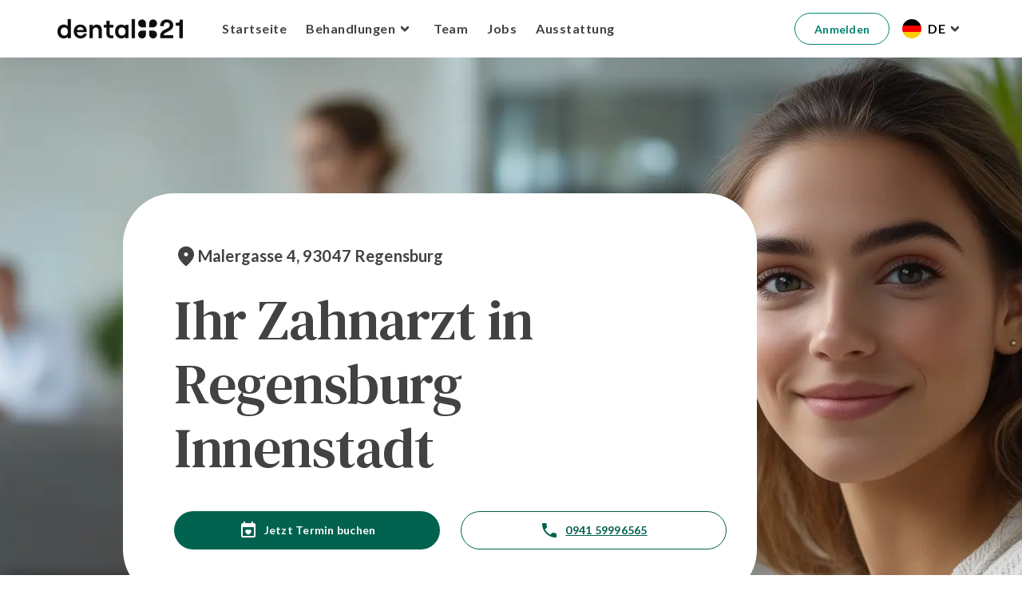

--- FILE ---
content_type: text/html; charset=utf-8
request_url: https://www.dental21-regensburg.de/
body_size: 140014
content:
<!DOCTYPE html><html lang="de"><head><meta charSet="utf-8" data-next-head=""/><meta name="viewport" content="width=device-width" data-next-head=""/><link rel="preload" as="style" href="https://cdnjs.cloudflare.com/ajax/libs/flag-icon-css/0.8.2/css/flag-icon.min.css" data-next-head=""/><link rel="shortcut icon" href="/internal-clinic-favicon.ico" data-next-head=""/><title data-next-head="">Zahnarztpraxis Regensburg Innenstadt - Modern und Patientenfreundlich | Dental21 Regensburg</title><meta name="description" content="Modernste Zahnmedizin in Regensburg Innenstadt ✅ Online-Termine verfügbar ✅ Note 1,0 ✅ Jetzt Termin sichern!" data-next-head=""/><link rel="alternate" hrefLang="de" href="https://www.dental21-regensburg.de/" data-next-head=""/><link rel="alternate" hrefLang="en" href="https://www.dental21-regensburg.de/en" data-next-head=""/><meta property="og:image" content="https://ucarecdn.com/352ade25-7cf2-4c37-8990-2109e1d3427c/" data-next-head=""/><meta property="og:image:type" content="image/png" data-next-head=""/><meta property="og:image:width" content="1601" data-next-head=""/><meta property="og:image:height" content="901" data-next-head=""/><link rel="preload" href="/_next/static/media/6ee7df5b3965574d-s.p.woff2" as="font" type="font/woff2" crossorigin="anonymous" data-next-font="size-adjust"/><link rel="preload" href="/_next/static/media/b5215411e8ce7768-s.p.woff2" as="font" type="font/woff2" crossorigin="anonymous" data-next-font="size-adjust"/><link rel="preload" href="/_next/static/media/756f9c755543fe29-s.p.woff2" as="font" type="font/woff2" crossorigin="anonymous" data-next-font="size-adjust"/><link rel="preload" href="/_next/static/media/25460892714ab800-s.p.woff2" as="font" type="font/woff2" crossorigin="anonymous" data-next-font="size-adjust"/><link rel="preload" href="/_next/static/media/9364c9a9ce248cb1-s.p.woff2" as="font" type="font/woff2" crossorigin="anonymous" data-next-font="size-adjust"/><link rel="preload" href="/_next/static/media/55c20a7790588da9-s.p.woff2" as="font" type="font/woff2" crossorigin="anonymous" data-next-font="size-adjust"/><link rel="preload" href="/_next/static/media/155cae559bbd1a77-s.p.woff2" as="font" type="font/woff2" crossorigin="anonymous" data-next-font="size-adjust"/><link rel="preload" href="/_next/static/media/4de1fea1a954a5b6-s.p.woff2" as="font" type="font/woff2" crossorigin="anonymous" data-next-font="size-adjust"/><link rel="preload" href="/_next/static/media/6d664cce900333ee-s.p.woff2" as="font" type="font/woff2" crossorigin="anonymous" data-next-font="size-adjust"/><link rel="preload" href="/_next/static/media/7ff6869a1704182a-s.p.woff2" as="font" type="font/woff2" crossorigin="anonymous" data-next-font="size-adjust"/><link rel="preload" href="/_next/static/media/8d3a3c63ea77ffcc-s.p.woff2" as="font" type="font/woff2" crossorigin="anonymous" data-next-font="size-adjust"/><link rel="preload" href="/_next/static/media/47cbc4e2adbc5db9-s.p.woff2" as="font" type="font/woff2" crossorigin="anonymous" data-next-font="size-adjust"/><link rel="preload" href="/_next/static/css/9848114bbc01671d.css" as="style"/><script type="application/ld+json" data-next-head="">{"@context":"http://schema.org","@type":["Dentist","LocalBusiness","MedicalBusiness"],"name":"Dental21 Regensburg","description":"Modernste Zahnmedizin in Regensburg Innenstadt ✅ Online-Termine verfügbar ✅ Note 1,0 ✅ Jetzt Termin sichern!","url":"https://www.dental21-regensburg.de/","logo":"https://ucarecdn.com/0715a091-8871-4724-80cc-3908e30a9c4d/","telephone":"0941 59996565","image":"https://ucarecdn.com/a18d6f04-3d30-4595-b327-f438c38f9c06/-/format/webp/-/scale_crop/1400x1200/smart_objects_faces/","medicalSpecialty":"Dentistry","address":{"@type":"PostalAddress","addressLocality":"Regensburg","postalCode":"93047","streetAddress":"Malergasse 4"},"geo":{"@type":"GeoCoordinates","latitude":49.017576,"longitude":12.0967466},"openingHoursSpecification":[{"@type":"OpeningHoursSpecification","dayOfWeek":["Monday"],"opens":"08:00","closes":"15:00"},{"@type":"OpeningHoursSpecification","dayOfWeek":["Tuesday","Wednesday","Friday"],"opens":"08:00","closes":"18:00"},{"@type":"OpeningHoursSpecification","dayOfWeek":["Thursday"],"opens":"08:00","closes":"14:30"}],"sameAs":["https://www.dental21.de/","https://patient21.com/","https://www.facebook.com/dental21.de","https://www.instagram.com/dental21_de/"],"knowsLanguage":["de","el","en","it","fr","es","pt","sq","hu"],"parentOrganization":{"@type":"Organization","name":"Dental21"},"aggregateRating":{"@type":"AggregateRating","ratingValue":4.8,"ratingCount":418,"bestRating":5,"worstRating":1,"reviewCount":418}}</script><link rel="preload" as="image" imageSrcSet="/_next/image?url=https%3A%2F%2Fucarecdn.com%2Fa18d6f04-3d30-4595-b327-f438c38f9c06%2F&amp;w=640&amp;q=75 640w, /_next/image?url=https%3A%2F%2Fucarecdn.com%2Fa18d6f04-3d30-4595-b327-f438c38f9c06%2F&amp;w=750&amp;q=75 750w, /_next/image?url=https%3A%2F%2Fucarecdn.com%2Fa18d6f04-3d30-4595-b327-f438c38f9c06%2F&amp;w=828&amp;q=75 828w, /_next/image?url=https%3A%2F%2Fucarecdn.com%2Fa18d6f04-3d30-4595-b327-f438c38f9c06%2F&amp;w=1080&amp;q=75 1080w, /_next/image?url=https%3A%2F%2Fucarecdn.com%2Fa18d6f04-3d30-4595-b327-f438c38f9c06%2F&amp;w=1200&amp;q=75 1200w, /_next/image?url=https%3A%2F%2Fucarecdn.com%2Fa18d6f04-3d30-4595-b327-f438c38f9c06%2F&amp;w=1920&amp;q=75 1920w, /_next/image?url=https%3A%2F%2Fucarecdn.com%2Fa18d6f04-3d30-4595-b327-f438c38f9c06%2F&amp;w=2048&amp;q=75 2048w, /_next/image?url=https%3A%2F%2Fucarecdn.com%2Fa18d6f04-3d30-4595-b327-f438c38f9c06%2F&amp;w=3840&amp;q=75 3840w" imageSizes="100vw" fetchPriority="high" data-next-head=""/><script id="before-gtm-script-id" data-nscript="beforeInteractive">
                window.dataLayer = window.dataLayer || [];
                function gtag() {
                    dataLayer.push(arguments);
                }

                // set „denied" as default for both ad and analytics storage, as well as ad_user_data and ad_personalization,
                gtag("consent", "default", {
                    ad_user_data: "denied",
                    ad_personalization: "denied",
                    ad_storage: "denied",
                    analytics_storage: "denied",
                    wait_for_update: 2000 // milliseconds to wait for update
                });

                // Enable ads data redaction by default [optional]
                gtag("set", "ads_data_redaction", true);
                  </script><link rel="stylesheet" href="/_next/static/css/9848114bbc01671d.css" data-n-g=""/><noscript data-n-css=""></noscript><script defer="" noModule="" src="/_next/static/chunks/polyfills-42372ed130431b0a.js"></script><script src="/_next/static/chunks/webpack-d6f5eaeb830510a4.js" defer=""></script><script src="/_next/static/chunks/framework-449b83afe41d6f1a.js" defer=""></script><script src="/_next/static/chunks/main-c100704fab00af3e.js" defer=""></script><script src="/_next/static/chunks/pages/_app-84f941d5c635e958.js" defer=""></script><script src="/_next/static/chunks/7412-e1a899787bfcc108.js" defer=""></script><script src="/_next/static/chunks/4834-0778bb96495abb34.js" defer=""></script><script src="/_next/static/chunks/6705-0ac965893364fbbf.js" defer=""></script><script src="/_next/static/chunks/222-340889750a0625bc.js" defer=""></script><script src="/_next/static/chunks/pages/%5Bhost%5D-66d469746e235b1a.js" defer=""></script><script src="/_next/static/ST7jtHc3fBxvwY0GW6Qtq/_buildManifest.js" defer=""></script><script src="/_next/static/ST7jtHc3fBxvwY0GW6Qtq/_ssgManifest.js" defer=""></script><style data-emotion="css-global 0"></style><style data-emotion="css hqgnos uivn6q 35hjc5 1lekzkb 79elbk 1dq4vsb y17ugu 1egdu55 fvpxd3 1la4ij2 lqqnnb phg5wh chz7cr v6zk4y 1q3wzzk 6xzrxl m5dqy4 15fpkey k008qs 19q3yiw j1fy4m 1kkt2ms 1wcalyc kqdjei 174dpmb tybcdw 1rl1l2q 12z0wuy 70qvj9 g57f2z 1euamfq 16cnhp2 m7gju6 j8h5np 1ctpsf9 17lsvdd 17m4r70 csy4jr 1sbxfkm nb2z2f huskxe 27qxh8 r3olr1 u5rl4m b8bckq yijixy nwotjc 9xwejr n74xoq wnfue5 ea8z6n 1b8uc0m 160145h f8wb7g ybpj8t abqyn 15830to 9vd5ud 1xdhyk6 3bls7q 17bcgx5 ecwaau wsd11d 1hok85f 1nlshw2 1a0d30s 36vqh4 b7jkqm 1gnk5l7 r57pdw f0rmk0 1xbwn2m z9en98 dwgppe 1ej6apk 1nsfjco 10egq61 gcq535 swkg7a j7qwjs 1g5gl2z 3ywn9k 1j0keac 9f93ny 1j4th6c 1s1s15d 1jtk2rt 2sg0nl aeyzcx d3ton4 140zvzk 8kme4e hb07zb nfrzcn 1wfhfzr 19jl02y 1oh8pwm 1dd3b2g 7i0ft3 d1d7h8 16z2puu 5qpluz 1oknoel 1wdc3va b88nuq vynitk 9gapeo 1yytfjp jb0g4k bjyj8a 1am41gu k70c6f 11p8gh7 ug2rv5 1utx3w7 1swpu32 138vzum ik7p5r 1hff5r d5ahj2 hmyjwz gnylrh 3iz73w fvq7mk 18aytuo ljr3ue 165hyci">.css-hqgnos{position:fixed;z-index:100;top:0;left:0;right:0;}.css-hqgnos .headroom{z-index:100;top:0;left:0;right:0;}.css-hqgnos .headroom--unfixed{position:relative;-webkit-transform:translateY(0);-moz-transform:translateY(0);-ms-transform:translateY(0);transform:translateY(0);-webkit-transition:-webkit-transform 0.3s ease-in-out;transition:transform 0.3s ease-in-out;}.css-hqgnos .headroom--scrolled{-webkit-transition:-webkit-transform 0.3s ease-in-out;transition:transform 0.3s ease-in-out;}.css-hqgnos .headroom--unpinned{position:fixed;-webkit-transform:translateY(-100%);-moz-transform:translateY(-100%);-ms-transform:translateY(-100%);transform:translateY(-100%);-webkit-transition:-webkit-transform 0.3s ease-in-out;transition:transform 0.3s ease-in-out;}.css-hqgnos .headroom--pinned{position:fixed;-webkit-transform:translateY(0%);-moz-transform:translateY(0%);-ms-transform:translateY(0%);transform:translateY(0%);-webkit-transition:-webkit-transform 0.3s ease-in-out;transition:transform 0.3s ease-in-out;}.css-uivn6q{height:0px;overflow:hidden;display:-webkit-box;display:-webkit-flex;display:-ms-flexbox;display:flex;-webkit-box-pack:center;-ms-flex-pack:center;-webkit-justify-content:center;justify-content:center;background-color:#00624F;color:white;}.css-uivn6q:focus-within{padding:12px;height:unset;}.css-uivn6q>a{-webkit-text-decoration:unset;text-decoration:unset;font-family:Lato;font-weight:400;font-size:16px;line-height:22px;letter-spacing:0.5px;color:white;}.css-uivn6q>a:focus-visible{outline:0px solid;}.css-35hjc5{padding-left:72px;padding-right:72px;top:0;left:0;right:0;display:-webkit-box;display:-webkit-flex;display:-ms-flexbox;display:flex;-webkit-box-pack:justify;-webkit-justify-content:space-between;justify-content:space-between;background-color:#fff;z-index:100;white-space:nowrap;min-height:72px;-webkit-transition:margin 0.3s ease-in-out,border-radius 0.3s ease-in-out;transition:margin 0.3s ease-in-out,border-radius 0.3s ease-in-out;}@media (max-width:1239.95px){.css-35hjc5{display:none;}}.css-1lekzkb{display:-webkit-box;display:-webkit-flex;display:-ms-flexbox;display:flex;-webkit-align-items:center;-webkit-box-align:center;-ms-flex-align:center;align-items:center;-webkit-box-pack:justify;-webkit-justify-content:space-between;justify-content:space-between;}.css-79elbk{position:relative;}.css-1dq4vsb{width:170px;height:72px;}.css-y17ugu{display:-webkit-box;display:-webkit-flex;display:-ms-flexbox;display:flex;-webkit-align-items:center;-webkit-box-align:center;-ms-flex-align:center;align-items:center;-webkit-box-pack:center;-ms-flex-pack:center;-webkit-justify-content:center;justify-content:center;margin-right:auto;margin-left:72px;}@media (max-width:2199.95px){.css-y17ugu{margin-left:36px;}}.css-1egdu55{font-family:Lato;font-weight:700;font-size:16px;line-height:22px;letter-spacing:0.5px;-webkit-text-decoration:none;text-decoration:none;color:#424242;display:block;margin-right:24px;}.css-1egdu55:hover{color:#00826D;}@media (max-width:1239.95px){.css-1egdu55{margin-right:16px;}}.css-fvpxd3 .expandable-content{height:0;visibility:hidden;}.css-fvpxd3 .expandable-overlay{opacity:0;}.css-1la4ij2{display:-webkit-inline-box;display:-webkit-inline-flex;display:-ms-inline-flexbox;display:inline-flex;-webkit-align-items:center;-webkit-box-align:center;-ms-flex-align:center;align-items:center;-webkit-box-pack:center;-ms-flex-pack:center;-webkit-justify-content:center;justify-content:center;position:relative;box-sizing:border-box;-webkit-tap-highlight-color:transparent;background-color:transparent;outline:0;border:0;margin:0;border-radius:0;padding:0;cursor:pointer;-webkit-user-select:none;-moz-user-select:none;-ms-user-select:none;user-select:none;vertical-align:middle;-moz-appearance:none;-webkit-appearance:none;-webkit-text-decoration:none;text-decoration:none;color:inherit;font-family:"Roboto","Helvetica","Arial",sans-serif;font-weight:500;font-size:0.875rem;line-height:1.75;letter-spacing:0.02857em;text-transform:uppercase;min-width:64px;padding:6px 16px;border:0;border-radius:4px;-webkit-transition:background-color 250ms cubic-bezier(0.4, 0, 0.2, 1) 0ms,box-shadow 250ms cubic-bezier(0.4, 0, 0.2, 1) 0ms,border-color 250ms cubic-bezier(0.4, 0, 0.2, 1) 0ms,color 250ms cubic-bezier(0.4, 0, 0.2, 1) 0ms;transition:background-color 250ms cubic-bezier(0.4, 0, 0.2, 1) 0ms,box-shadow 250ms cubic-bezier(0.4, 0, 0.2, 1) 0ms,border-color 250ms cubic-bezier(0.4, 0, 0.2, 1) 0ms,color 250ms cubic-bezier(0.4, 0, 0.2, 1) 0ms;box-shadow:none;-webkit-transition:background-color 250ms cubic-bezier(0.4, 0, 0.2, 1) 0ms,box-shadow 250ms cubic-bezier(0.4, 0, 0.2, 1) 0ms,border-color 250ms cubic-bezier(0.4, 0, 0.2, 1) 0ms;transition:background-color 250ms cubic-bezier(0.4, 0, 0.2, 1) 0ms,box-shadow 250ms cubic-bezier(0.4, 0, 0.2, 1) 0ms,border-color 250ms cubic-bezier(0.4, 0, 0.2, 1) 0ms;text-transform:initial;border-radius:999px;width:-webkit-fit-content;width:-moz-fit-content;width:fit-content;font-family:Lato;font-weight:700;font-size:14px;line-height:20px;letter-spacing:0.25px;height:40px;padding:10px 24px;background-color:#00624F;color:#fff;font-family:Lato;font-weight:700;font-size:16px;line-height:22px;letter-spacing:0.5px;background-color:unset;text-transform:none;padding:0px;display:-webkit-box;display:-webkit-flex;display:-ms-flexbox;display:flex;color:#424242;cursor:pointer;margin-right:24px;position:relative;}.css-1la4ij2::-moz-focus-inner{border-style:none;}.css-1la4ij2.Mui-disabled{pointer-events:none;cursor:default;}@media print{.css-1la4ij2{-webkit-print-color-adjust:exact;color-adjust:exact;}}.css-1la4ij2:hover{-webkit-text-decoration:none;text-decoration:none;}.css-1la4ij2.Mui-disabled{color:rgba(0, 0, 0, 0.26);}.css-1la4ij2:hover{box-shadow:none;}.css-1la4ij2.Mui-focusVisible{box-shadow:none;}.css-1la4ij2:active{box-shadow:none;}.css-1la4ij2.Mui-disabled{box-shadow:none;}.css-1la4ij2.MuiButton-loading{color:transparent;}.css-1la4ij2 .MuiSvgIcon-root{width:16px;height:16px;}.css-1la4ij2 .MuiButton-startIcon{margin:0 8px 0 0;}.css-1la4ij2 .MuiButton-endIcon{margin:0 0 0 8px;}.css-1la4ij2:hover{background-color:#00826D;box-shadow:0px 1px 1px rgba(0, 0, 0, 0.3),0px 0px 2px rgba(0, 0, 0, 0.15);}.css-1la4ij2:focus-visible{background-color:#00826D;box-shadow:0px 0px 0px 1px #fff,0px 0px 0px 3px #00624F,0px 1px 2px 3px rgba(0, 0, 0, 0.3),0px 1px 3px 4px rgba(0, 0, 0, 0.15);}.css-1la4ij2:active{background-color:#00826D;box-shadow:none;}.css-1la4ij2:disabled{background-color:rgba(33,33,33,0.12);color:rgba(33,33,33,0.38);}.css-1la4ij2:focus-visible{outline:-webkit-focus-ring-color auto 1px;background-color:unset;}.css-1la4ij2:hover{background-color:unset;box-shadow:unset;}@media (max-width:1239.95px){.css-1la4ij2{margin-right:16px;}}.css-lqqnnb{margin:0;font-family:Lato;font-weight:400;font-size:16px;line-height:22px;letter-spacing:0.5px;color:#424242;font-family:Lato;font-weight:700;font-size:16px;line-height:22px;letter-spacing:0.5px;-webkit-text-decoration:none;text-decoration:none;}.css-lqqnnb:hover{color:#00826D;}.css-phg5wh{color:#424242;width:24px;height:24px;display:-webkit-box;display:-webkit-flex;display:-ms-flexbox;display:flex;-webkit-box-pack:center;-ms-flex-pack:center;-webkit-justify-content:center;justify-content:center;-webkit-align-items:center;-webkit-box-align:center;-ms-flex-align:center;align-items:center;-webkit-transition:-webkit-transform 0.2s ease-in-out;transition:transform 0.2s ease-in-out;pointer-events:none;}.css-phg5wh svg{stroke:#424242;width:10px!important;height:10px!important;}.css-phg5wh path{fill:#424242;}.css-chz7cr{position:relative;display:-webkit-inline-box;display:-webkit-inline-flex;display:-ms-inline-flexbox;display:inline-flex;vertical-align:middle;-webkit-flex-shrink:0;-ms-flex-negative:0;flex-shrink:0;}.css-v6zk4y{-webkit-user-select:none;-moz-user-select:none;-ms-user-select:none;user-select:none;width:1em;height:1em;display:inline-block;-webkit-flex-shrink:0;-ms-flex-negative:0;flex-shrink:0;-webkit-transition:fill 200ms cubic-bezier(0.4, 0, 0.2, 1) 0ms;transition:fill 200ms cubic-bezier(0.4, 0, 0.2, 1) 0ms;font-size:1.5rem;font-size:10px;}.css-1q3wzzk{display:-webkit-box;display:-webkit-flex;display:-ms-flexbox;display:flex;-webkit-flex-direction:row;-ms-flex-direction:row;flex-direction:row;-webkit-box-flex-wrap:wrap;-webkit-flex-wrap:wrap;-ms-flex-wrap:wrap;flex-wrap:wrap;-webkit-box-pack:center;-ms-flex-pack:center;-webkit-justify-content:center;justify-content:center;-webkit-align-content:center;-ms-flex-line-pack:center;align-content:center;-webkit-align-items:center;-webkit-box-align:center;-ms-flex-align:center;align-items:center;position:absolute;box-sizing:border-box;font-family:"Roboto","Helvetica","Arial",sans-serif;font-weight:500;font-size:0.75rem;min-width:20px;line-height:1;padding:0 6px;height:20px;border-radius:10px;z-index:1;-webkit-transition:-webkit-transform 225ms cubic-bezier(0.4, 0, 0.2, 1) 0ms;transition:transform 225ms cubic-bezier(0.4, 0, 0.2, 1) 0ms;background-color:#00624F;color:#fff;top:0;right:0;-webkit-transform:scale(1) translate(50%, -50%);-moz-transform:scale(1) translate(50%, -50%);-ms-transform:scale(1) translate(50%, -50%);transform:scale(1) translate(50%, -50%);transform-origin:100% 0%;-webkit-transition:-webkit-transform 195ms cubic-bezier(0.4, 0, 0.2, 1) 0ms;transition:transform 195ms cubic-bezier(0.4, 0, 0.2, 1) 0ms;}.css-1q3wzzk.MuiBadge-invisible{-webkit-transform:scale(0) translate(50%, -50%);-moz-transform:scale(0) translate(50%, -50%);-ms-transform:scale(0) translate(50%, -50%);transform:scale(0) translate(50%, -50%);}.css-6xzrxl{position:absolute;left:0;right:0;top:0;height:32px;}.css-m5dqy4{overflow:hidden;-webkit-transition:all 0.2s ease-in-out;transition:all 0.2s ease-in-out;height:0;z-index:1;position:absolute;top:32px;left:unset;border-radius:10px;margin-left:-150px;}.css-15fpkey{background:#fff;border-radius:10px;height:-webkit-fit-content;height:-moz-fit-content;height:fit-content;overflow:hidden;}.css-k008qs{display:-webkit-box;display:-webkit-flex;display:-ms-flexbox;display:flex;}.css-19q3yiw{font-family:Lato;font-weight:700;font-size:10px;line-height:16px;letter-spacing:0.5px;padding-left:24px;padding-right:24px;padding-top:32px;padding-bottom:8px;color:#00826D;}@media (max-width:1239.95px){.css-19q3yiw{padding-left:16px;padding-right:16px;}}.css-j1fy4m{padding-top:0px;padding-bottom:0px;}.css-1kkt2ms{font-family:Lato;font-weight:700;font-size:16px;line-height:22px;letter-spacing:0.5px;-webkit-text-decoration:none;text-decoration:none;color:#424242;}.css-1kkt2ms:hover{color:#00826D;}.css-1wcalyc{margin:0;font-family:Lato;font-weight:400;font-size:16px;line-height:22px;letter-spacing:0.5px;color:#424242;display:block;padding-left:24px;padding-right:24px;padding-top:6px;padding-bottom:6px;height:auto;font-family:Lato;font-weight:400;font-size:16px;line-height:22px;letter-spacing:0.5px;}.css-1wcalyc:hover{background-color:#EEEEEE;}@media (max-width:1239.95px){.css-1wcalyc{padding-left:16px;padding-right:16px;padding-top:16px;padding-bottom:16px;}}.css-kqdjei{padding-top:0px;padding-bottom:8px;}.css-174dpmb{padding-top:16px;padding-bottom:8px;}.css-tybcdw{margin:0;font-family:Lato;font-weight:400;font-size:16px;line-height:22px;letter-spacing:0.5px;color:#424242;display:block;padding-left:24px;padding-right:24px;padding-top:6px;padding-bottom:6px;height:auto;font-family:Lato;font-weight:400;font-size:14px;line-height:20px;letter-spacing:0.25px;}.css-tybcdw:hover{background-color:#EEEEEE;}@media (max-width:1239.95px){.css-tybcdw{padding-left:16px;padding-right:16px;padding-top:16px;padding-bottom:16px;}}.css-1rl1l2q{position:fixed;top:0;bottom:0;left:0;right:0;background-color:rgba(0,0,0,0.5);opacity:0;z-index:-1;pointer-events:none;-webkit-transition:all 0.1s ease-in-out;transition:all 0.1s ease-in-out;}.css-12z0wuy{margin-right:8px;}.css-70qvj9{display:-webkit-box;display:-webkit-flex;display:-ms-flexbox;display:flex;-webkit-align-items:center;-webkit-box-align:center;-ms-flex-align:center;align-items:center;}.css-g57f2z{display:-webkit-inline-box;display:-webkit-inline-flex;display:-ms-inline-flexbox;display:inline-flex;-webkit-align-items:center;-webkit-box-align:center;-ms-flex-align:center;align-items:center;-webkit-box-pack:center;-ms-flex-pack:center;-webkit-justify-content:center;justify-content:center;position:relative;box-sizing:border-box;-webkit-tap-highlight-color:transparent;background-color:transparent;outline:0;border:0;margin:0;border-radius:0;padding:0;cursor:pointer;-webkit-user-select:none;-moz-user-select:none;-ms-user-select:none;user-select:none;vertical-align:middle;-moz-appearance:none;-webkit-appearance:none;-webkit-text-decoration:none;text-decoration:none;color:inherit;font-family:"Roboto","Helvetica","Arial",sans-serif;font-weight:500;font-size:0.875rem;line-height:1.75;letter-spacing:0.02857em;text-transform:uppercase;min-width:64px;padding:6px 16px;border:0;border-radius:4px;-webkit-transition:background-color 250ms cubic-bezier(0.4, 0, 0.2, 1) 0ms,box-shadow 250ms cubic-bezier(0.4, 0, 0.2, 1) 0ms,border-color 250ms cubic-bezier(0.4, 0, 0.2, 1) 0ms,color 250ms cubic-bezier(0.4, 0, 0.2, 1) 0ms;transition:background-color 250ms cubic-bezier(0.4, 0, 0.2, 1) 0ms,box-shadow 250ms cubic-bezier(0.4, 0, 0.2, 1) 0ms,border-color 250ms cubic-bezier(0.4, 0, 0.2, 1) 0ms,color 250ms cubic-bezier(0.4, 0, 0.2, 1) 0ms;box-shadow:none;-webkit-transition:background-color 250ms cubic-bezier(0.4, 0, 0.2, 1) 0ms,box-shadow 250ms cubic-bezier(0.4, 0, 0.2, 1) 0ms,border-color 250ms cubic-bezier(0.4, 0, 0.2, 1) 0ms;transition:background-color 250ms cubic-bezier(0.4, 0, 0.2, 1) 0ms,box-shadow 250ms cubic-bezier(0.4, 0, 0.2, 1) 0ms,border-color 250ms cubic-bezier(0.4, 0, 0.2, 1) 0ms;text-transform:initial;border-radius:999px;width:-webkit-fit-content;width:-moz-fit-content;width:fit-content;font-family:Lato;font-weight:700;font-size:14px;line-height:20px;letter-spacing:0.25px;height:40px;padding:10px 24px;background-color:#00624F;color:#fff;font-family:Lato;font-weight:700;font-size:14px;line-height:20px;letter-spacing:0.25px;padding:10px 24px;background-color:#00826D;border-radius:100px/100px;color:white;-webkit-text-decoration:none;text-decoration:none;cursor:pointer;display:block;text-align:center;width:100%;text-transform:unset;-webkit-transition:box-shadow 0.3s ease;transition:box-shadow 0.3s ease;font-family:Lato;font-weight:700;font-size:14px;line-height:20px;letter-spacing:0.25px;border:1px solid;border-style:solid;border-color:#00826D;color:#00826D;background-color:#fff;}.css-g57f2z::-moz-focus-inner{border-style:none;}.css-g57f2z.Mui-disabled{pointer-events:none;cursor:default;}@media print{.css-g57f2z{-webkit-print-color-adjust:exact;color-adjust:exact;}}.css-g57f2z:hover{-webkit-text-decoration:none;text-decoration:none;}.css-g57f2z.Mui-disabled{color:rgba(0, 0, 0, 0.26);}.css-g57f2z:hover{box-shadow:none;}.css-g57f2z.Mui-focusVisible{box-shadow:none;}.css-g57f2z:active{box-shadow:none;}.css-g57f2z.Mui-disabled{box-shadow:none;}.css-g57f2z.MuiButton-loading{color:transparent;}.css-g57f2z .MuiSvgIcon-root{width:16px;height:16px;}.css-g57f2z .MuiButton-startIcon{margin:0 8px 0 0;}.css-g57f2z .MuiButton-endIcon{margin:0 0 0 8px;}.css-g57f2z:hover{background-color:#00826D;box-shadow:0px 1px 1px rgba(0, 0, 0, 0.3),0px 0px 2px rgba(0, 0, 0, 0.15);}.css-g57f2z:focus-visible{background-color:#00826D;box-shadow:0px 0px 0px 1px #fff,0px 0px 0px 3px #00624F,0px 1px 2px 3px rgba(0, 0, 0, 0.3),0px 1px 3px 4px rgba(0, 0, 0, 0.15);}.css-g57f2z:active{background-color:#00826D;box-shadow:none;}.css-g57f2z:disabled{background-color:rgba(33,33,33,0.12);color:rgba(33,33,33,0.38);}.css-g57f2z:hover{box-shadow:0px 1px 2px rgba(0, 0, 0, 0.3),0px 1px 3px 1px rgba(0, 0, 0, 0.15);background-color:#00826D;}.css-g57f2z:focus-visible{outline:-webkit-focus-ring-color auto 1px;}.css-g57f2z:hover{background-color:#EDF8F7;}.css-1euamfq{display:-webkit-inline-box;display:-webkit-inline-flex;display:-ms-inline-flexbox;display:inline-flex;-webkit-align-items:center;-webkit-box-align:center;-ms-flex-align:center;align-items:center;-webkit-box-pack:center;-ms-flex-pack:center;-webkit-justify-content:center;justify-content:center;position:relative;box-sizing:border-box;-webkit-tap-highlight-color:transparent;background-color:transparent;outline:0;border:0;margin:0;border-radius:0;padding:0;cursor:pointer;-webkit-user-select:none;-moz-user-select:none;-ms-user-select:none;user-select:none;vertical-align:middle;-moz-appearance:none;-webkit-appearance:none;-webkit-text-decoration:none;text-decoration:none;color:inherit;font-family:"Roboto","Helvetica","Arial",sans-serif;font-weight:500;font-size:0.875rem;line-height:1.75;letter-spacing:0.02857em;text-transform:uppercase;min-width:64px;padding:6px 16px;border:0;border-radius:4px;-webkit-transition:background-color 250ms cubic-bezier(0.4, 0, 0.2, 1) 0ms,box-shadow 250ms cubic-bezier(0.4, 0, 0.2, 1) 0ms,border-color 250ms cubic-bezier(0.4, 0, 0.2, 1) 0ms,color 250ms cubic-bezier(0.4, 0, 0.2, 1) 0ms;transition:background-color 250ms cubic-bezier(0.4, 0, 0.2, 1) 0ms,box-shadow 250ms cubic-bezier(0.4, 0, 0.2, 1) 0ms,border-color 250ms cubic-bezier(0.4, 0, 0.2, 1) 0ms,color 250ms cubic-bezier(0.4, 0, 0.2, 1) 0ms;box-shadow:none;-webkit-transition:background-color 250ms cubic-bezier(0.4, 0, 0.2, 1) 0ms,box-shadow 250ms cubic-bezier(0.4, 0, 0.2, 1) 0ms,border-color 250ms cubic-bezier(0.4, 0, 0.2, 1) 0ms;transition:background-color 250ms cubic-bezier(0.4, 0, 0.2, 1) 0ms,box-shadow 250ms cubic-bezier(0.4, 0, 0.2, 1) 0ms,border-color 250ms cubic-bezier(0.4, 0, 0.2, 1) 0ms;text-transform:initial;border-radius:999px;width:-webkit-fit-content;width:-moz-fit-content;width:fit-content;font-family:Lato;font-weight:700;font-size:14px;line-height:20px;letter-spacing:0.25px;height:40px;padding:10px 24px;background-color:#00624F;color:#fff;font-family:Lato;font-weight:700;font-size:16px;line-height:22px;letter-spacing:0.5px;background-color:unset;display:-webkit-box;display:-webkit-flex;display:-ms-flexbox;display:flex;color:unset;cursor:pointer;margin:0px;padding:0px;margin-left:8px;position:relative;}.css-1euamfq::-moz-focus-inner{border-style:none;}.css-1euamfq.Mui-disabled{pointer-events:none;cursor:default;}@media print{.css-1euamfq{-webkit-print-color-adjust:exact;color-adjust:exact;}}.css-1euamfq:hover{-webkit-text-decoration:none;text-decoration:none;}.css-1euamfq.Mui-disabled{color:rgba(0, 0, 0, 0.26);}.css-1euamfq:hover{box-shadow:none;}.css-1euamfq.Mui-focusVisible{box-shadow:none;}.css-1euamfq:active{box-shadow:none;}.css-1euamfq.Mui-disabled{box-shadow:none;}.css-1euamfq.MuiButton-loading{color:transparent;}.css-1euamfq .MuiSvgIcon-root{width:16px;height:16px;}.css-1euamfq .MuiButton-startIcon{margin:0 8px 0 0;}.css-1euamfq .MuiButton-endIcon{margin:0 0 0 8px;}.css-1euamfq:hover{background-color:#00826D;box-shadow:0px 1px 1px rgba(0, 0, 0, 0.3),0px 0px 2px rgba(0, 0, 0, 0.15);}.css-1euamfq:focus-visible{background-color:#00826D;box-shadow:0px 0px 0px 1px #fff,0px 0px 0px 3px #00624F,0px 1px 2px 3px rgba(0, 0, 0, 0.3),0px 1px 3px 4px rgba(0, 0, 0, 0.15);}.css-1euamfq:active{background-color:#00826D;box-shadow:none;}.css-1euamfq:disabled{background-color:rgba(33,33,33,0.12);color:rgba(33,33,33,0.38);}.css-1euamfq:hover{background-color:unset;box-shadow:none;}.css-1euamfq:focus-visible{outline:-webkit-focus-ring-color auto 1px;background-color:unset;}.css-16cnhp2{width:24px;height:24px;margin-right:8px;border-radius:50%;}.css-m7gju6{margin:0;font-family:Lato;font-weight:400;font-size:16px;line-height:22px;letter-spacing:0.5px;}.css-j8h5np{margin:0;font-family:Lato;font-weight:400;font-size:16px;line-height:22px;letter-spacing:0.5px;font-family:Lato;font-weight:700;font-size:16px;line-height:22px;letter-spacing:0.5px;margin:0px;margin-left:0px;margin-right:0px;}.css-1ctpsf9{overflow:hidden;-webkit-transition:all 0.2s ease-in-out;transition:all 0.2s ease-in-out;height:0;z-index:1;position:absolute;top:32px;left:-100%;border-radius:10px;}.css-17lsvdd{margin:0;font-family:Lato;font-weight:400;font-size:16px;line-height:22px;letter-spacing:0.5px;color:#424242;background-color:unset;width:100%;border:unset;margin:0px;padding:0px;outline:0px solid;display:-webkit-box;display:-webkit-flex;display:-ms-flexbox;display:flex;font-family:Lato;font-weight:400;font-size:16px;line-height:22px;letter-spacing:0.5px;margin-top:8px;margin-bottom:8px;padding-top:8px;padding-bottom:8px;padding-left:16px;padding-right:16px;cursor:pointer;}.css-17lsvdd:hover{background-color:#EEEEEE;}.css-17lsvdd:focus-visible{outline:-webkit-focus-ring-color auto 1px;}.css-17m4r70{-webkit-user-select:none;-moz-user-select:none;-ms-user-select:none;user-select:none;width:1em;height:1em;display:inline-block;-webkit-flex-shrink:0;-ms-flex-negative:0;flex-shrink:0;-webkit-transition:fill 200ms cubic-bezier(0.4, 0, 0.2, 1) 0ms;transition:fill 200ms cubic-bezier(0.4, 0, 0.2, 1) 0ms;fill:currentColor;font-size:1.5rem;width:24px;height:24px;margin-left:16px;fill:#2985BB;}.css-csy4jr{display:-webkit-box;display:-webkit-flex;display:-ms-flexbox;display:flex;-webkit-flex-direction:column;-ms-flex-direction:column;flex-direction:column;position:-webkit-sticky;position:sticky;top:0;z-index:100;}.css-1sbxfkm{display:-webkit-box;display:-webkit-flex;display:-ms-flexbox;display:flex;-webkit-box-pack:justify;-webkit-justify-content:space-between;justify-content:space-between;background-color:#fff;color:#424242;z-index:100;min-height:72px;padding-left:16px;padding-right:16px;padding-bottom:0.5px;white-space:nowrap;}@media (min-width:1240px){.css-1sbxfkm{display:none;}}.css-nb2z2f{display:-webkit-box;display:-webkit-flex;display:-ms-flexbox;display:flex;-webkit-box-pack:justify;-webkit-justify-content:space-between;justify-content:space-between;-webkit-align-items:center;-webkit-box-align:center;-ms-flex-align:center;align-items:center;width:100%;}.css-huskxe{display:-webkit-box;display:-webkit-flex;display:-ms-flexbox;display:flex;gap:16px;-webkit-align-items:center;-webkit-box-align:center;-ms-flex-align:center;align-items:center;}.css-27qxh8{display:-webkit-inline-box;display:-webkit-inline-flex;display:-ms-inline-flexbox;display:inline-flex;-webkit-align-items:center;-webkit-box-align:center;-ms-flex-align:center;align-items:center;-webkit-box-pack:center;-ms-flex-pack:center;-webkit-justify-content:center;justify-content:center;position:relative;box-sizing:border-box;-webkit-tap-highlight-color:transparent;background-color:transparent;outline:0;border:0;margin:0;border-radius:0;padding:0;cursor:pointer;-webkit-user-select:none;-moz-user-select:none;-ms-user-select:none;user-select:none;vertical-align:middle;-moz-appearance:none;-webkit-appearance:none;-webkit-text-decoration:none;text-decoration:none;color:inherit;text-align:center;-webkit-flex:0 0 auto;-ms-flex:0 0 auto;flex:0 0 auto;font-size:1.5rem;padding:8px;border-radius:50%;color:rgba(0, 0, 0, 0.54);-webkit-transition:background-color 150ms cubic-bezier(0.4, 0, 0.2, 1) 0ms;transition:background-color 150ms cubic-bezier(0.4, 0, 0.2, 1) 0ms;--IconButton-hoverBg:rgba(0, 0, 0, 0.04);color:#424242;height:24px;width:24px;}.css-27qxh8::-moz-focus-inner{border-style:none;}.css-27qxh8.Mui-disabled{pointer-events:none;cursor:default;}@media print{.css-27qxh8{-webkit-print-color-adjust:exact;color-adjust:exact;}}.css-27qxh8:hover{background-color:var(--IconButton-hoverBg);}@media (hover: none){.css-27qxh8:hover{background-color:transparent;}}.css-27qxh8.Mui-disabled{background-color:transparent;color:rgba(0, 0, 0, 0.26);}.css-27qxh8.MuiIconButton-loading{color:transparent;}.css-27qxh8 svg{height:24px;width:24px;}.css-r3olr1{background-color:#fff;-webkit-transition:width 0.3s ease-in-out;transition:width 0.3s ease-in-out;width:0;height:100vh;display:-webkit-box;display:-webkit-flex;display:-ms-flexbox;display:flex;-webkit-flex-direction:column;-ms-flex-direction:column;flex-direction:column;position:fixed;z-index:101;top:0;left:0;right:0;bottom:0;overflow:auto;}.css-u5rl4m{display:-webkit-box;display:-webkit-flex;display:-ms-flexbox;display:flex;-webkit-align-items:center;-webkit-box-align:center;-ms-flex-align:center;align-items:center;-webkit-box-pack:justify;-webkit-justify-content:space-between;justify-content:space-between;height:72px;padding-left:16px;padding-right:16px;margin-bottom:24px;border:0.5px;border-style:solid;border-color:#E0E0E0;}.css-b8bckq{display:-webkit-box;display:-webkit-flex;display:-ms-flexbox;display:flex;-webkit-box-pack:center;-ms-flex-pack:center;-webkit-justify-content:center;justify-content:center;-webkit-align-items:center;-webkit-box-align:center;-ms-flex-align:center;align-items:center;height:72px;}.css-yijixy{display:-webkit-inline-box;display:-webkit-inline-flex;display:-ms-inline-flexbox;display:inline-flex;-webkit-align-items:center;-webkit-box-align:center;-ms-flex-align:center;align-items:center;-webkit-box-pack:center;-ms-flex-pack:center;-webkit-justify-content:center;justify-content:center;position:relative;box-sizing:border-box;-webkit-tap-highlight-color:transparent;background-color:transparent;outline:0;border:0;margin:0;border-radius:0;padding:0;cursor:pointer;-webkit-user-select:none;-moz-user-select:none;-ms-user-select:none;user-select:none;vertical-align:middle;-moz-appearance:none;-webkit-appearance:none;-webkit-text-decoration:none;text-decoration:none;color:inherit;text-align:center;-webkit-flex:0 0 auto;-ms-flex:0 0 auto;flex:0 0 auto;font-size:1.5rem;padding:8px;border-radius:50%;color:rgba(0, 0, 0, 0.54);-webkit-transition:background-color 150ms cubic-bezier(0.4, 0, 0.2, 1) 0ms;transition:background-color 150ms cubic-bezier(0.4, 0, 0.2, 1) 0ms;--IconButton-hoverBg:rgba(0, 0, 0, 0.04);color:#00826D;width:24px;height:24px;margin-right:16px;}.css-yijixy::-moz-focus-inner{border-style:none;}.css-yijixy.Mui-disabled{pointer-events:none;cursor:default;}@media print{.css-yijixy{-webkit-print-color-adjust:exact;color-adjust:exact;}}.css-yijixy:hover{background-color:var(--IconButton-hoverBg);}@media (hover: none){.css-yijixy:hover{background-color:transparent;}}.css-yijixy.Mui-disabled{background-color:transparent;color:rgba(0, 0, 0, 0.26);}.css-yijixy.MuiIconButton-loading{color:transparent;}.css-yijixy svg{width:24px;height:24px;}.css-nwotjc{padding:16px;}.css-nwotjc p{font-family:Lato;font-weight:700;font-size:16px;line-height:22px;letter-spacing:0.5px;color:#424242;}.css-nwotjc:hover{background-color:#EEEEEE;}.css-9xwejr{margin:0;font-family:Lato;font-weight:400;font-size:16px;line-height:22px;letter-spacing:0.5px;color:#424242;display:block;font-family:Lato;font-weight:400;font-size:16px;line-height:22px;letter-spacing:0.5px;}.css-n74xoq{background-color:#fff;color:rgba(0, 0, 0, 0.87);-webkit-transition:box-shadow 300ms cubic-bezier(0.4, 0, 0.2, 1) 0ms;transition:box-shadow 300ms cubic-bezier(0.4, 0, 0.2, 1) 0ms;border-radius:4px;box-shadow:var(--Paper-shadow);background-image:var(--Paper-overlay);position:relative;-webkit-transition:margin 150ms cubic-bezier(0.4, 0, 0.2, 1) 0ms;transition:margin 150ms cubic-bezier(0.4, 0, 0.2, 1) 0ms;overflow-anchor:none;border-radius:0;box-shadow:none;}.css-n74xoq::before{position:absolute;left:0;top:-1px;right:0;height:1px;content:"";opacity:1;background-color:rgba(0, 0, 0, 0.12);-webkit-transition:opacity 150ms cubic-bezier(0.4, 0, 0.2, 1) 0ms,background-color 150ms cubic-bezier(0.4, 0, 0.2, 1) 0ms;transition:opacity 150ms cubic-bezier(0.4, 0, 0.2, 1) 0ms,background-color 150ms cubic-bezier(0.4, 0, 0.2, 1) 0ms;}.css-n74xoq:first-of-type::before{display:none;}.css-n74xoq.Mui-expanded::before{opacity:0;}.css-n74xoq.Mui-expanded:first-of-type{margin-top:0;}.css-n74xoq.Mui-expanded:last-of-type{margin-bottom:0;}.css-n74xoq.Mui-expanded+.css-n74xoq.Mui-expanded::before{display:none;}.css-n74xoq.Mui-disabled{background-color:rgba(0, 0, 0, 0.12);}.css-n74xoq:first-of-type{border-top-left-radius:4px;border-top-right-radius:4px;}.css-n74xoq:last-of-type{border-bottom-left-radius:4px;border-bottom-right-radius:4px;}@supports (-ms-ime-align: auto){.css-n74xoq:last-of-type{border-bottom-left-radius:0;border-bottom-right-radius:0;}}.css-n74xoq.Mui-expanded{margin:16px 0;}.css-n74xoq::before{height:0;}.css-n74xoq.Mui-expanded{background-color:#fff;color:#00826D;margin:0px;}.css-wnfue5{all:unset;}.css-ea8z6n{display:-webkit-inline-box;display:-webkit-inline-flex;display:-ms-inline-flexbox;display:inline-flex;-webkit-align-items:center;-webkit-box-align:center;-ms-flex-align:center;align-items:center;-webkit-box-pack:center;-ms-flex-pack:center;-webkit-justify-content:center;justify-content:center;position:relative;box-sizing:border-box;-webkit-tap-highlight-color:transparent;background-color:transparent;outline:0;border:0;margin:0;border-radius:0;padding:0;cursor:pointer;-webkit-user-select:none;-moz-user-select:none;-ms-user-select:none;user-select:none;vertical-align:middle;-moz-appearance:none;-webkit-appearance:none;-webkit-text-decoration:none;text-decoration:none;color:inherit;display:-webkit-box;display:-webkit-flex;display:-ms-flexbox;display:flex;width:100%;min-height:48px;padding:0px 16px;-webkit-transition:min-height 150ms cubic-bezier(0.4, 0, 0.2, 1) 0ms,background-color 150ms cubic-bezier(0.4, 0, 0.2, 1) 0ms;transition:min-height 150ms cubic-bezier(0.4, 0, 0.2, 1) 0ms,background-color 150ms cubic-bezier(0.4, 0, 0.2, 1) 0ms;}.css-ea8z6n::-moz-focus-inner{border-style:none;}.css-ea8z6n.Mui-disabled{pointer-events:none;cursor:default;}@media print{.css-ea8z6n{-webkit-print-color-adjust:exact;color-adjust:exact;}}.css-ea8z6n.Mui-focusVisible{background-color:rgba(0, 0, 0, 0.12);}.css-ea8z6n.Mui-disabled{opacity:0.38;}.css-ea8z6n:hover:not(.Mui-disabled){cursor:pointer;}.css-ea8z6n.Mui-expanded{min-height:64px;}.css-ea8z6n .MuiAccordionSummary-content.Mui-expanded{margin-top:16px;margin-bottom:16px;}.css-1b8uc0m{display:-webkit-box;display:-webkit-flex;display:-ms-flexbox;display:flex;text-align:start;-webkit-box-flex:1;-webkit-flex-grow:1;-ms-flex-positive:1;flex-grow:1;margin:12px 0;-webkit-transition:margin 150ms cubic-bezier(0.4, 0, 0.2, 1) 0ms;transition:margin 150ms cubic-bezier(0.4, 0, 0.2, 1) 0ms;}.css-1b8uc0m.Mui-expanded{margin:20px 0;}.css-160145h{margin:0;font-family:Lato;font-weight:400;font-size:16px;line-height:22px;letter-spacing:0.5px;color:#424242;font-family:Lato;font-weight:700;font-size:16px;line-height:22px;letter-spacing:0.5px;}.css-f8wb7g{display:-webkit-box;display:-webkit-flex;display:-ms-flexbox;display:flex;color:rgba(0, 0, 0, 0.54);-webkit-transform:rotate(0deg);-moz-transform:rotate(0deg);-ms-transform:rotate(0deg);transform:rotate(0deg);-webkit-transition:-webkit-transform 150ms cubic-bezier(0.4, 0, 0.2, 1) 0ms;transition:transform 150ms cubic-bezier(0.4, 0, 0.2, 1) 0ms;}.css-f8wb7g.Mui-expanded{-webkit-transform:rotate(180deg);-moz-transform:rotate(180deg);-ms-transform:rotate(180deg);transform:rotate(180deg);}.css-ybpj8t{-webkit-user-select:none;-moz-user-select:none;-ms-user-select:none;user-select:none;width:1em;height:1em;display:inline-block;-webkit-flex-shrink:0;-ms-flex-negative:0;flex-shrink:0;-webkit-transition:fill 200ms cubic-bezier(0.4, 0, 0.2, 1) 0ms;transition:fill 200ms cubic-bezier(0.4, 0, 0.2, 1) 0ms;fill:currentColor;font-size:1.5rem;color:#424242;-webkit-transform:none;-moz-transform:none;-ms-transform:none;transform:none;-webkit-transition:fill 200ms cubic-bezier(0.4, 0, 0.2, 1) 0ms;transition:fill 200ms cubic-bezier(0.4, 0, 0.2, 1) 0ms;}.css-abqyn{height:0;overflow:hidden;-webkit-transition:height 300ms cubic-bezier(0.4, 0, 0.2, 1) 0ms;transition:height 300ms cubic-bezier(0.4, 0, 0.2, 1) 0ms;visibility:hidden;}.css-15830to{display:-webkit-box;display:-webkit-flex;display:-ms-flexbox;display:flex;width:100%;}.css-9vd5ud{width:100%;}.css-3bls7q{padding:8px 16px 16px;background-color:#FAFAFA;padding:0px;}.css-17bcgx5{font-family:Lato;font-weight:700;font-size:10px;line-height:16px;letter-spacing:0.5px;padding-left:24px;padding-right:24px;padding-top:24px;padding-bottom:8px;color:#00826D;}@media (max-width:1239.95px){.css-17bcgx5{padding-left:16px;padding-right:16px;}}.css-ecwaau{display:-webkit-box;display:-webkit-flex;display:-ms-flexbox;display:flex;-webkit-flex-direction:column;-ms-flex-direction:column;flex-direction:column;-webkit-align-items:center;-webkit-box-align:center;-ms-flex-align:center;align-items:center;-webkit-box-pack:end;-ms-flex-pack:end;-webkit-justify-content:flex-end;justify-content:flex-end;-webkit-flex:1;-ms-flex:1;flex:1;margin-top:20px;}.css-wsd11d{background-color:#fff;color:rgba(0, 0, 0, 0.87);-webkit-transition:box-shadow 300ms cubic-bezier(0.4, 0, 0.2, 1) 0ms;transition:box-shadow 300ms cubic-bezier(0.4, 0, 0.2, 1) 0ms;border-radius:4px;box-shadow:var(--Paper-shadow);background-image:var(--Paper-overlay);position:relative;-webkit-transition:margin 150ms cubic-bezier(0.4, 0, 0.2, 1) 0ms;transition:margin 150ms cubic-bezier(0.4, 0, 0.2, 1) 0ms;overflow-anchor:none;border-radius:0;width:100%;box-shadow:none;}.css-wsd11d::before{position:absolute;left:0;top:-1px;right:0;height:1px;content:"";opacity:1;background-color:rgba(0, 0, 0, 0.12);-webkit-transition:opacity 150ms cubic-bezier(0.4, 0, 0.2, 1) 0ms,background-color 150ms cubic-bezier(0.4, 0, 0.2, 1) 0ms;transition:opacity 150ms cubic-bezier(0.4, 0, 0.2, 1) 0ms,background-color 150ms cubic-bezier(0.4, 0, 0.2, 1) 0ms;}.css-wsd11d:first-of-type::before{display:none;}.css-wsd11d.Mui-expanded::before{opacity:0;}.css-wsd11d.Mui-expanded:first-of-type{margin-top:0;}.css-wsd11d.Mui-expanded:last-of-type{margin-bottom:0;}.css-wsd11d.Mui-expanded+.css-wsd11d.Mui-expanded::before{display:none;}.css-wsd11d.Mui-disabled{background-color:rgba(0, 0, 0, 0.12);}.css-wsd11d:first-of-type{border-top-left-radius:4px;border-top-right-radius:4px;}.css-wsd11d:last-of-type{border-bottom-left-radius:4px;border-bottom-right-radius:4px;}@supports (-ms-ime-align: auto){.css-wsd11d:last-of-type{border-bottom-left-radius:0;border-bottom-right-radius:0;}}.css-wsd11d.Mui-expanded{margin:16px 0;}.css-wsd11d::before{height:0;}.css-1hok85f{display:-webkit-inline-box;display:-webkit-inline-flex;display:-ms-inline-flexbox;display:inline-flex;-webkit-align-items:center;-webkit-box-align:center;-ms-flex-align:center;align-items:center;-webkit-box-pack:center;-ms-flex-pack:center;-webkit-justify-content:center;justify-content:center;position:relative;box-sizing:border-box;-webkit-tap-highlight-color:transparent;background-color:transparent;outline:0;border:0;margin:0;border-radius:0;padding:0;cursor:pointer;-webkit-user-select:none;-moz-user-select:none;-ms-user-select:none;user-select:none;vertical-align:middle;-moz-appearance:none;-webkit-appearance:none;-webkit-text-decoration:none;text-decoration:none;color:inherit;display:-webkit-box;display:-webkit-flex;display:-ms-flexbox;display:flex;width:100%;min-height:48px;padding:0px 16px;-webkit-transition:min-height 150ms cubic-bezier(0.4, 0, 0.2, 1) 0ms,background-color 150ms cubic-bezier(0.4, 0, 0.2, 1) 0ms;transition:min-height 150ms cubic-bezier(0.4, 0, 0.2, 1) 0ms,background-color 150ms cubic-bezier(0.4, 0, 0.2, 1) 0ms;padding:0px;}.css-1hok85f::-moz-focus-inner{border-style:none;}.css-1hok85f.Mui-disabled{pointer-events:none;cursor:default;}@media print{.css-1hok85f{-webkit-print-color-adjust:exact;color-adjust:exact;}}.css-1hok85f.Mui-focusVisible{background-color:rgba(0, 0, 0, 0.12);}.css-1hok85f.Mui-disabled{opacity:0.38;}.css-1hok85f:hover:not(.Mui-disabled){cursor:pointer;}.css-1hok85f.Mui-expanded{min-height:64px;}.css-1nlshw2{display:-webkit-box;display:-webkit-flex;display:-ms-flexbox;display:flex;-webkit-box-pack:justify;-webkit-justify-content:space-between;justify-content:space-between;-webkit-align-items:center;-webkit-box-align:center;-ms-flex-align:center;align-items:center;width:100%;font-family:Lato;font-weight:700;font-size:16px;line-height:22px;letter-spacing:0.5px;color:#424242;padding-inline:16px;}.css-1a0d30s{margin:0;font-family:Lato;font-weight:400;font-size:16px;line-height:22px;letter-spacing:0.5px;color:#424242;display:-webkit-box;display:-webkit-flex;display:-ms-flexbox;display:flex;margin:0px;padding:0px;outline:0px solid;background-color:unset;border:0px solid;font-family:Lato;font-weight:400;font-size:16px;line-height:22px;letter-spacing:0.5px;width:100%;}.css-1a0d30s:focus-visible{outline:-webkit-focus-ring-color auto 1px;}.css-1a0d30s:hover{background-color:#fff;}.css-36vqh4{width:24px;height:24px;margin-right:16px;border-radius:50%;}.css-b7jkqm{margin:0;font-family:Lato;font-weight:400;font-size:16px;line-height:22px;letter-spacing:0.5px;color:#424242;display:-webkit-box;display:-webkit-flex;display:-ms-flexbox;display:flex;margin:0px;padding:16px;outline:0px solid;background-color:unset;border:0px solid;font-family:Lato;font-weight:400;font-size:16px;line-height:22px;letter-spacing:0.5px;width:100%;}.css-b7jkqm:focus-visible{outline:-webkit-focus-ring-color auto 1px;}.css-b7jkqm:hover{background-color:#EEEEEE;}.css-1gnk5l7{padding-bottom:40px;padding-top:24px;width:100%;display:-webkit-box;display:-webkit-flex;display:-ms-flexbox;display:flex;-webkit-flex-direction:column;-ms-flex-direction:column;flex-direction:column;-webkit-box-pack:center;-ms-flex-pack:center;-webkit-justify-content:center;justify-content:center;gap:18px;}.css-r57pdw{padding-inline:16px;}.css-f0rmk0{display:-webkit-box;display:-webkit-flex;display:-ms-flexbox;display:flex;-webkit-align-items:center;-webkit-box-align:center;-ms-flex-align:center;align-items:center;text-wrap:nowrap;}.css-1xbwn2m{display:-webkit-inline-box;display:-webkit-inline-flex;display:-ms-inline-flexbox;display:inline-flex;-webkit-align-items:center;-webkit-box-align:center;-ms-flex-align:center;align-items:center;-webkit-box-pack:center;-ms-flex-pack:center;-webkit-justify-content:center;justify-content:center;position:relative;box-sizing:border-box;-webkit-tap-highlight-color:transparent;background-color:transparent;outline:0;border:0;margin:0;border-radius:0;padding:0;cursor:pointer;-webkit-user-select:none;-moz-user-select:none;-ms-user-select:none;user-select:none;vertical-align:middle;-moz-appearance:none;-webkit-appearance:none;-webkit-text-decoration:none;text-decoration:none;color:inherit;font-family:"Roboto","Helvetica","Arial",sans-serif;font-weight:500;font-size:0.875rem;line-height:1.75;letter-spacing:0.02857em;text-transform:uppercase;min-width:64px;padding:6px 16px;border:0;border-radius:4px;-webkit-transition:background-color 250ms cubic-bezier(0.4, 0, 0.2, 1) 0ms,box-shadow 250ms cubic-bezier(0.4, 0, 0.2, 1) 0ms,border-color 250ms cubic-bezier(0.4, 0, 0.2, 1) 0ms,color 250ms cubic-bezier(0.4, 0, 0.2, 1) 0ms;transition:background-color 250ms cubic-bezier(0.4, 0, 0.2, 1) 0ms,box-shadow 250ms cubic-bezier(0.4, 0, 0.2, 1) 0ms,border-color 250ms cubic-bezier(0.4, 0, 0.2, 1) 0ms,color 250ms cubic-bezier(0.4, 0, 0.2, 1) 0ms;box-shadow:none;-webkit-transition:background-color 250ms cubic-bezier(0.4, 0, 0.2, 1) 0ms,box-shadow 250ms cubic-bezier(0.4, 0, 0.2, 1) 0ms,border-color 250ms cubic-bezier(0.4, 0, 0.2, 1) 0ms;transition:background-color 250ms cubic-bezier(0.4, 0, 0.2, 1) 0ms,box-shadow 250ms cubic-bezier(0.4, 0, 0.2, 1) 0ms,border-color 250ms cubic-bezier(0.4, 0, 0.2, 1) 0ms;text-transform:initial;border-radius:999px;width:-webkit-fit-content;width:-moz-fit-content;width:fit-content;font-family:Lato;font-weight:700;font-size:14px;line-height:20px;letter-spacing:0.25px;height:40px;padding:10px 24px;background-color:#00624F;color:#fff;font-family:Lato;font-weight:700;font-size:14px;line-height:20px;letter-spacing:0.25px;padding:10px 24px;background-color:#00826D;border-radius:100px/100px;color:white;-webkit-text-decoration:none;text-decoration:none;cursor:pointer;display:block;text-align:center;width:100%;text-transform:unset;-webkit-transition:box-shadow 0.3s ease;transition:box-shadow 0.3s ease;}.css-1xbwn2m::-moz-focus-inner{border-style:none;}.css-1xbwn2m.Mui-disabled{pointer-events:none;cursor:default;}@media print{.css-1xbwn2m{-webkit-print-color-adjust:exact;color-adjust:exact;}}.css-1xbwn2m:hover{-webkit-text-decoration:none;text-decoration:none;}.css-1xbwn2m.Mui-disabled{color:rgba(0, 0, 0, 0.26);}.css-1xbwn2m:hover{box-shadow:none;}.css-1xbwn2m.Mui-focusVisible{box-shadow:none;}.css-1xbwn2m:active{box-shadow:none;}.css-1xbwn2m.Mui-disabled{box-shadow:none;}.css-1xbwn2m.MuiButton-loading{color:transparent;}.css-1xbwn2m .MuiSvgIcon-root{width:16px;height:16px;}.css-1xbwn2m .MuiButton-startIcon{margin:0 8px 0 0;}.css-1xbwn2m .MuiButton-endIcon{margin:0 0 0 8px;}.css-1xbwn2m:hover{background-color:#00826D;box-shadow:0px 1px 1px rgba(0, 0, 0, 0.3),0px 0px 2px rgba(0, 0, 0, 0.15);}.css-1xbwn2m:focus-visible{background-color:#00826D;box-shadow:0px 0px 0px 1px #fff,0px 0px 0px 3px #00624F,0px 1px 2px 3px rgba(0, 0, 0, 0.3),0px 1px 3px 4px rgba(0, 0, 0, 0.15);}.css-1xbwn2m:active{background-color:#00826D;box-shadow:none;}.css-1xbwn2m:disabled{background-color:rgba(33,33,33,0.12);color:rgba(33,33,33,0.38);}.css-1xbwn2m:hover{box-shadow:0px 1px 2px rgba(0, 0, 0, 0.3),0px 1px 3px 1px rgba(0, 0, 0, 0.15);background-color:#00826D;}.css-1xbwn2m:focus-visible{outline:-webkit-focus-ring-color auto 1px;}.css-z9en98{margin:0;font-family:Lato;font-weight:400;font-size:16px;line-height:22px;letter-spacing:0.5px;margin-bottom:72px;}.css-dwgppe{height:850px;width:100%;position:relative;padding-top:12px;}@media (max-width:807.95px){.css-dwgppe{position:static;height:unset;padding-left:16px;padding-right:16px;}}.css-1ej6apk{width:100%;height:100%;}@media (max-width:807.95px){.css-1ej6apk{width:100%;height:150px;position:relative;border-radius:15px;overflow:hidden;margin-bottom:16px;}}.css-1nsfjco{background:#fff;border-radius:64px;padding:64px;position:absolute;top:50%;-webkit-transform:translateY(-50%);-moz-transform:translateY(-50%);-ms-transform:translateY(-50%);transform:translateY(-50%);left:154px;width:794px;color:#424242;}@media (max-width:1239.95px){.css-1nsfjco{left:20px;padding:48px;}}@media (max-width:807.95px){.css-1nsfjco{width:100%;position:static;-webkit-transform:none;-moz-transform:none;-ms-transform:none;transform:none;padding-top:48px;padding-bottom:0px;padding-left:0px;padding-right:0px;}}.css-10egq61{display:-webkit-box;display:-webkit-flex;display:-ms-flexbox;display:flex;gap:16px;}.css-gcq535{width:30px;height:30px;display:-webkit-box;display:-webkit-flex;display:-ms-flexbox;display:flex;-webkit-box-pack:center;-ms-flex-pack:center;-webkit-justify-content:center;justify-content:center;-webkit-align-items:center;-webkit-box-align:center;-ms-flex-align:center;align-items:center;}@media (max-width:1239.95px){.css-gcq535{width:24px;height:24px;}}.css-swkg7a{-webkit-user-select:none;-moz-user-select:none;-ms-user-select:none;user-select:none;width:1em;height:1em;display:inline-block;-webkit-flex-shrink:0;-ms-flex-negative:0;flex-shrink:0;-webkit-transition:fill 200ms cubic-bezier(0.4, 0, 0.2, 1) 0ms;transition:fill 200ms cubic-bezier(0.4, 0, 0.2, 1) 0ms;fill:currentColor;font-size:1.5rem;color:#424242;width:20px;height:26px;}.css-j7qwjs{display:-webkit-box;display:-webkit-flex;display:-ms-flexbox;display:flex;-webkit-flex-direction:column;-ms-flex-direction:column;flex-direction:column;}.css-1g5gl2z{margin:0;font-family:Lato;font-weight:400;font-size:16px;line-height:22px;letter-spacing:0.5px;color:#424242;font-family:Lato;font-weight:700;font-size:20px;line-height:28px;letter-spacing:0.15px;}@media (max-width:807.95px){.css-1g5gl2z{font-family:Lato;font-weight:400;font-size:16px;line-height:22px;letter-spacing:0.5px;}}.css-3ywn9k{margin:0;font-family:Lato;font-weight:400;font-size:16px;line-height:22px;letter-spacing:0.5px;color:#424242;font-family:DM Serif Text;font-weight:400;font-size:70px;line-height:80px;letter-spacing:-0.5px;margin-top:24px;margin-bottom:40px;}@media (max-width:807.95px){.css-3ywn9k{font-family:DM Serif Text;font-weight:400;font-size:30px;line-height:36px;letter-spacing:0.25px;margin-top:16px;margin-bottom:32px;}}.css-1j0keac{display:-webkit-box;display:-webkit-flex;display:-ms-flexbox;display:flex;-webkit-box-flex-wrap:wrap;-webkit-flex-wrap:wrap;-ms-flex-wrap:wrap;flex-wrap:wrap;}@media (max-width:807.95px){.css-1j0keac{gap:16px;}}.css-9f93ny{width:50%;}@media (max-width:807.95px){.css-9f93ny{width:100%;}}.css-1j4th6c{display:-webkit-inline-box;display:-webkit-inline-flex;display:-ms-inline-flexbox;display:inline-flex;-webkit-align-items:center;-webkit-box-align:center;-ms-flex-align:center;align-items:center;-webkit-box-pack:center;-ms-flex-pack:center;-webkit-justify-content:center;justify-content:center;position:relative;box-sizing:border-box;-webkit-tap-highlight-color:transparent;background-color:transparent;outline:0;border:0;margin:0;border-radius:0;padding:0;cursor:pointer;-webkit-user-select:none;-moz-user-select:none;-ms-user-select:none;user-select:none;vertical-align:middle;-moz-appearance:none;-webkit-appearance:none;-webkit-text-decoration:none;text-decoration:none;color:inherit;font-family:"Roboto","Helvetica","Arial",sans-serif;font-weight:500;font-size:0.875rem;line-height:1.75;letter-spacing:0.02857em;text-transform:uppercase;min-width:64px;padding:6px 16px;border:0;border-radius:4px;-webkit-transition:background-color 250ms cubic-bezier(0.4, 0, 0.2, 1) 0ms,box-shadow 250ms cubic-bezier(0.4, 0, 0.2, 1) 0ms,border-color 250ms cubic-bezier(0.4, 0, 0.2, 1) 0ms,color 250ms cubic-bezier(0.4, 0, 0.2, 1) 0ms;transition:background-color 250ms cubic-bezier(0.4, 0, 0.2, 1) 0ms,box-shadow 250ms cubic-bezier(0.4, 0, 0.2, 1) 0ms,border-color 250ms cubic-bezier(0.4, 0, 0.2, 1) 0ms,color 250ms cubic-bezier(0.4, 0, 0.2, 1) 0ms;width:100%;-webkit-transition:background-color 250ms cubic-bezier(0.4, 0, 0.2, 1) 0ms,box-shadow 250ms cubic-bezier(0.4, 0, 0.2, 1) 0ms,border-color 250ms cubic-bezier(0.4, 0, 0.2, 1) 0ms;transition:background-color 250ms cubic-bezier(0.4, 0, 0.2, 1) 0ms,box-shadow 250ms cubic-bezier(0.4, 0, 0.2, 1) 0ms,border-color 250ms cubic-bezier(0.4, 0, 0.2, 1) 0ms;text-transform:initial;border-radius:999px;width:100%;font-family:Lato;font-weight:700;font-size:14px;line-height:20px;letter-spacing:0.25px;height:48px;padding:6px 32px;background-color:#00624F;color:#fff;}.css-1j4th6c::-moz-focus-inner{border-style:none;}.css-1j4th6c.Mui-disabled{pointer-events:none;cursor:default;}@media print{.css-1j4th6c{-webkit-print-color-adjust:exact;color-adjust:exact;}}.css-1j4th6c:hover{-webkit-text-decoration:none;text-decoration:none;}.css-1j4th6c.Mui-disabled{color:rgba(0, 0, 0, 0.26);}.css-1j4th6c.MuiButton-loading{color:transparent;}.css-1j4th6c .MuiSvgIcon-root{width:20px;height:20px;}.css-1j4th6c .MuiButton-startIcon{margin:0 8px 0 0;}.css-1j4th6c .MuiButton-endIcon{margin:0 0 0 8px;}.css-1j4th6c:hover{background-color:#00826D;box-shadow:0px 1px 1px rgba(0, 0, 0, 0.3),0px 0px 2px rgba(0, 0, 0, 0.15);}.css-1j4th6c:focus-visible{background-color:#00826D;box-shadow:0px 0px 0px 1px #fff,0px 0px 0px 3px #00624F,0px 1px 2px 3px rgba(0, 0, 0, 0.3),0px 1px 3px 4px rgba(0, 0, 0, 0.15);}.css-1j4th6c:active{background-color:#00826D;box-shadow:none;}.css-1j4th6c:disabled{background-color:rgba(33,33,33,0.12);color:rgba(33,33,33,0.38);}.css-1s1s15d{display:inherit;margin-right:8px;margin-left:-4px;}.css-1jtk2rt{fill:#fff;width:24px;height:24px;}.css-2sg0nl{display:-webkit-inline-box;display:-webkit-inline-flex;display:-ms-inline-flexbox;display:inline-flex;-webkit-align-items:center;-webkit-box-align:center;-ms-flex-align:center;align-items:center;-webkit-box-pack:center;-ms-flex-pack:center;-webkit-justify-content:center;justify-content:center;position:relative;box-sizing:border-box;-webkit-tap-highlight-color:transparent;background-color:transparent;outline:0;border:0;margin:0;border-radius:0;padding:0;cursor:pointer;-webkit-user-select:none;-moz-user-select:none;-ms-user-select:none;user-select:none;vertical-align:middle;-moz-appearance:none;-webkit-appearance:none;-webkit-text-decoration:none;text-decoration:none;color:inherit;font-family:"Roboto","Helvetica","Arial",sans-serif;font-weight:500;font-size:0.875rem;line-height:1.75;letter-spacing:0.02857em;text-transform:uppercase;min-width:64px;padding:6px 16px;border:0;border-radius:4px;-webkit-transition:background-color 250ms cubic-bezier(0.4, 0, 0.2, 1) 0ms,box-shadow 250ms cubic-bezier(0.4, 0, 0.2, 1) 0ms,border-color 250ms cubic-bezier(0.4, 0, 0.2, 1) 0ms,color 250ms cubic-bezier(0.4, 0, 0.2, 1) 0ms;transition:background-color 250ms cubic-bezier(0.4, 0, 0.2, 1) 0ms,box-shadow 250ms cubic-bezier(0.4, 0, 0.2, 1) 0ms,border-color 250ms cubic-bezier(0.4, 0, 0.2, 1) 0ms,color 250ms cubic-bezier(0.4, 0, 0.2, 1) 0ms;width:100%;-webkit-transition:background-color 250ms cubic-bezier(0.4, 0, 0.2, 1) 0ms,box-shadow 250ms cubic-bezier(0.4, 0, 0.2, 1) 0ms,border-color 250ms cubic-bezier(0.4, 0, 0.2, 1) 0ms;transition:background-color 250ms cubic-bezier(0.4, 0, 0.2, 1) 0ms,box-shadow 250ms cubic-bezier(0.4, 0, 0.2, 1) 0ms,border-color 250ms cubic-bezier(0.4, 0, 0.2, 1) 0ms;text-transform:initial;border-radius:999px;width:100%;font-family:Lato;font-weight:700;font-size:14px;line-height:20px;letter-spacing:0.25px;height:48px;padding:6px 32px;border:1px solid #00624F;color:#00624F;background-color:#fff;margin-left:26px;color:#00624F;-webkit-text-decoration:underline;text-decoration:underline;}.css-2sg0nl::-moz-focus-inner{border-style:none;}.css-2sg0nl.Mui-disabled{pointer-events:none;cursor:default;}@media print{.css-2sg0nl{-webkit-print-color-adjust:exact;color-adjust:exact;}}.css-2sg0nl:hover{-webkit-text-decoration:none;text-decoration:none;}.css-2sg0nl.Mui-disabled{color:rgba(0, 0, 0, 0.26);}.css-2sg0nl.MuiButton-loading{color:transparent;}.css-2sg0nl .MuiSvgIcon-root{width:20px;height:20px;}.css-2sg0nl .MuiButton-startIcon{margin:0 8px 0 0;}.css-2sg0nl .MuiButton-endIcon{margin:0 0 0 8px;}.css-2sg0nl:hover{background-color:#F4FFFE;box-shadow:0px 1px 1px rgba(0, 0, 0, 0.3),0px 0px 2px rgba(0, 0, 0, 0.15);}.css-2sg0nl:focus-visible{background-color:#EDF8F7;box-shadow:0px 0px 0px 2px #fff,0px 1px 1px 2px rgba(0, 0, 0, 0.3),0px 0px 2px 2px rgba(0, 0, 0, 0.15);}.css-2sg0nl:active{box-shadow:none;}.css-2sg0nl:disabled{border:1px solid rgba(33,33,33,0.12);background-color:rgba(255,255,255,0.12);color:rgba(33,33,33,0.12);}.css-aeyzcx{fill:#00624F;width:24px;height:24px;}.css-d3ton4{width:240px;height:179px;z-index:1;position:absolute;right:360px;top:720px;}.css-d3ton4 .review-widget_net .grw-net-widget>.grw-net-widget-three-type-1{border:1px solid;border-color:#E0E0E0;-webkit-filter:drop-shadow(0px 8px 16px rgba(26, 26, 26, 0.08));filter:drop-shadow(0px 8px 16px rgba(26, 26, 26, 0.08));border-radius:16px;}@media (max-width:1239.95px){.css-d3ton4{right:32px;}}@media (max-width:807.95px){.css-d3ton4{display:none;}}.css-140zvzk{min-height:63px;padding-bottom:32px;}@media (min-width:808px){.css-140zvzk{display:none;}}.css-8kme4e{background:common.white;padding-top:96px;}@media (max-width:807.95px){.css-8kme4e{padding-top:16px;}}.css-hb07zb{width:100%;margin-left:auto;box-sizing:border-box;margin-right:auto;padding-left:16px;padding-right:16px;}@media (min-width:smpx){.css-hb07zb{padding-left:24px;padding-right:24px;}}@media (min-width:808px){.css-hb07zb{max-width:808px;}}@media (min-width:1240px){.css-hb07zb{max-width:1240px;}}@media (min-width:1536px){.css-hb07zb{max-width:1536px;}}@media (min-width:2200px){.css-hb07zb{max-width:2200px;}}@media (min-width:1240px){.css-hb07zb{max-width:1240px;}}@media (max-width:807.95px){.css-hb07zb{padding-left:24px;padding-right:24px;}}@media (min-width:808px){.css-hb07zb{padding-left:32px;padding-right:32px;}}@media (min-width:1240px){.css-hb07zb{padding-left:56px;padding-right:56px;}}@media (max-width:807.95px){.css-hb07zb{padding-left:16px;padding-right:16px;}}.css-nfrzcn{display:-webkit-box;display:-webkit-flex;display:-ms-flexbox;display:flex;-webkit-flex-direction:column;-ms-flex-direction:column;flex-direction:column;-webkit-align-items:center;-webkit-box-align:center;-ms-flex-align:center;align-items:center;padding-top:0px;padding-bottom:96px;}@media (max-width:1239.95px){.css-nfrzcn{padding-bottom:80px;}}@media (max-width:807.95px){.css-nfrzcn{padding-bottom:48px;}}.css-1wfhfzr{margin:0;font-family:Lato;font-weight:400;font-size:16px;line-height:22px;letter-spacing:0.5px;color:#616161;margin-bottom:16px;text-transform:uppercase;font-family:Lato;font-weight:700;font-size:14px;line-height:20px;letter-spacing:0.25px;}@media (max-width:1239.95px){.css-1wfhfzr{font-family:Lato;font-weight:700;font-size:12px;line-height:16px;letter-spacing:0.4px;margin-bottom:8px;}}@media (max-width:807.95px){.css-1wfhfzr{text-align:left;width:100%;}}.css-19jl02y{margin:0;font-family:Lato;font-weight:400;font-size:16px;line-height:22px;letter-spacing:0.5px;color:#00624F;font-family:DM Serif Text;font-weight:400;font-size:48px;line-height:58px;letter-spacing:0;margin-bottom:24px;}@media (max-width:1239.95px){.css-19jl02y{font-family:DM Serif Text;font-weight:400;font-size:30px;line-height:36px;letter-spacing:0.25px;margin-bottom:24px;}}@media (max-width:807.95px){.css-19jl02y{font-family:DM Serif Text;font-weight:400;font-size:26px;line-height:32px;letter-spacing:0.25px;text-align:left;width:100%;margin-bottom:16px;}}.css-1oh8pwm{margin:0;font-family:Lato;font-weight:400;font-size:16px;line-height:22px;letter-spacing:0.5px;color:rgba(0, 0, 0, 0.87);font-family:Lato;font-weight:400;font-size:16px;line-height:22px;letter-spacing:0.5px;word-break:break-word;max-width:928px;}@media (max-width:807.95px){.css-1oh8pwm{display:none;}}.css-1dd3b2g{display:-webkit-box;display:-webkit-flex;display:-ms-flexbox;display:flex;-webkit-box-flex-flow:wrap;-webkit-flex-flow:wrap;-ms-flex-flow:wrap;flex-flow:wrap;gap:24px;-webkit-box-pack:center;-ms-flex-pack:center;-webkit-justify-content:center;justify-content:center;margin-top:48px;width:100%;}@media (max-width:1239.95px){.css-1dd3b2g{margin-top:32px;}}.css-1dd3b2g li{width:100%;max-width:360px;}@media (max-width:807.95px){.css-1dd3b2g{display:block;padding:2px;margin-top:8px;}}.css-7i0ft3{display:-webkit-box;display:-webkit-flex;display:-ms-flexbox;display:flex;-webkit-box-flex-flow:wrap;-webkit-flex-flow:wrap;-ms-flex-flow:wrap;flex-flow:wrap;gap:24px;-webkit-box-pack:center;-ms-flex-pack:center;-webkit-justify-content:center;justify-content:center;}@media (max-width:807.95px){.css-d1d7h8{margin-left:8px;margin-right:8px;}}.css-16z2puu{position:relative;overflow:hidden;border:1px solid;border-color:#E0E0E0;border-radius:16px;width:319px;height:524px;}@media (max-width:807.95px){.css-16z2puu{width:288px;}}.css-5qpluz{position:relative;background-color:#EEEEEE;max-height:337px;height:100%;}.css-5qpluz img{object-fit:cover;object-position:center top;width:100%;height:100%;}.css-1oknoel{display:-webkit-box;display:-webkit-flex;display:-ms-flexbox;display:flex;-webkit-flex-direction:column;-ms-flex-direction:column;flex-direction:column;position:absolute;bottom:0;right:0;left:0;min-height:210px;max-height:100%;cursor:pointer;-webkit-tap-highlight-color:transparent;}.css-1wdc3va{display:-webkit-box;display:-webkit-flex;display:-ms-flexbox;display:flex;-webkit-flex-direction:column;-ms-flex-direction:column;flex-direction:column;-webkit-box-pack:justify;-webkit-justify-content:space-between;justify-content:space-between;-webkit-flex:1;-ms-flex:1;flex:1;border-radius:16px;background-color:#fff;padding:24px;}.css-b88nuq{max-height:124px;height:124px;overflow:hidden;-webkit-transition:all 0.3s ease-in-out;transition:all 0.3s ease-in-out;}.css-vynitk{display:-webkit-box;display:-webkit-flex;display:-ms-flexbox;display:flex;-webkit-box-pack:justify;-webkit-justify-content:space-between;justify-content:space-between;-webkit-align-items:flex-start;-webkit-box-align:flex-start;-ms-flex-align:flex-start;align-items:flex-start;gap:4px;}.css-9gapeo{margin:0;font-family:Lato;font-weight:400;font-size:16px;line-height:22px;letter-spacing:0.5px;color:#424242;font-family:Lato;font-weight:700;font-size:20px;line-height:28px;letter-spacing:0.15px;width:calc(100% - 20px);}@media (max-width:807.95px){.css-9gapeo{font-size:16px;}}.css-1yytfjp{display:-webkit-inline-box;display:-webkit-inline-flex;display:-ms-inline-flexbox;display:inline-flex;-webkit-align-items:center;-webkit-box-align:center;-ms-flex-align:center;align-items:center;-webkit-box-pack:center;-ms-flex-pack:center;-webkit-justify-content:center;justify-content:center;position:relative;box-sizing:border-box;-webkit-tap-highlight-color:transparent;background-color:transparent;outline:0;border:0;margin:0;border-radius:0;padding:0;cursor:pointer;-webkit-user-select:none;-moz-user-select:none;-ms-user-select:none;user-select:none;vertical-align:middle;-moz-appearance:none;-webkit-appearance:none;-webkit-text-decoration:none;text-decoration:none;color:inherit;text-align:center;-webkit-flex:0 0 auto;-ms-flex:0 0 auto;flex:0 0 auto;font-size:1.5rem;padding:8px;border-radius:50%;color:rgba(0, 0, 0, 0.54);-webkit-transition:background-color 150ms cubic-bezier(0.4, 0, 0.2, 1) 0ms;transition:background-color 150ms cubic-bezier(0.4, 0, 0.2, 1) 0ms;--IconButton-hoverBg:rgba(0, 0, 0, 0.04);width:28px;height:28px;background-color:#fff;color:#fff;box-shadow:unset;}.css-1yytfjp::-moz-focus-inner{border-style:none;}.css-1yytfjp.Mui-disabled{pointer-events:none;cursor:default;}@media print{.css-1yytfjp{-webkit-print-color-adjust:exact;color-adjust:exact;}}.css-1yytfjp:hover{background-color:var(--IconButton-hoverBg);}@media (hover: none){.css-1yytfjp:hover{background-color:transparent;}}.css-1yytfjp.Mui-disabled{background-color:transparent;color:rgba(0, 0, 0, 0.26);}.css-1yytfjp.MuiIconButton-loading{color:transparent;}@media (min-width:1240px){.css-1yytfjp{display:inherit;}}.css-1yytfjp:hover{background-color:unset;}.css-jb0g4k{-webkit-user-select:none;-moz-user-select:none;-ms-user-select:none;user-select:none;width:1em;height:1em;display:inline-block;-webkit-flex-shrink:0;-ms-flex-negative:0;flex-shrink:0;-webkit-transition:fill 200ms cubic-bezier(0.4, 0, 0.2, 1) 0ms;transition:fill 200ms cubic-bezier(0.4, 0, 0.2, 1) 0ms;fill:currentColor;font-size:1.5rem;width:17px;height:17px;}.css-bjyj8a{margin:0;font-family:Lato;font-weight:400;font-size:16px;line-height:22px;letter-spacing:0.5px;color:#757575;font-family:Lato;font-weight:400;font-size:16px;line-height:22px;letter-spacing:0.5px;-webkit-flex:1;-ms-flex:1;flex:1;margin-top:4px;}@media (max-width:807.95px){.css-bjyj8a{font-size:12px;}}.css-1am41gu{margin:0;font-family:Lato;font-weight:400;font-size:16px;line-height:22px;letter-spacing:0.5px;color:#757575;font-family:Lato;font-weight:400;font-size:16px;line-height:22px;letter-spacing:0.5px;margin-top:14px;overflow:hidden;height:56px;-webkit-transition:all 0.3s ease-in-out;transition:all 0.3s ease-in-out;}.css-k70c6f{font-family:Lato;font-weight:700;font-size:12px;line-height:16px;letter-spacing:0.4px;height:20px;width:-webkit-fit-content;width:-moz-fit-content;width:fit-content;border-radius:28px;margin-top:4px;margin-bottom:4px;margin-right:8px;padding-left:8px;padding-right:8px;background:#D1FADF;color:#424242;display:-webkit-box;display:-webkit-flex;display:-ms-flexbox;display:flex;-webkit-box-pack:center;-ms-flex-pack:center;-webkit-justify-content:center;justify-content:center;-webkit-align-items:center;-webkit-box-align:center;-ms-flex-align:center;align-items:center;float:left;}.css-11p8gh7{font-family:Lato;font-weight:700;font-size:12px;line-height:16px;letter-spacing:0.4px;height:20px;width:-webkit-fit-content;width:-moz-fit-content;width:fit-content;border-radius:28px;margin-top:4px;margin-bottom:4px;margin-right:8px;padding-left:8px;padding-right:8px;background:#E0F2FE;color:#424242;display:-webkit-box;display:-webkit-flex;display:-ms-flexbox;display:flex;-webkit-box-pack:center;-ms-flex-pack:center;-webkit-justify-content:center;justify-content:center;-webkit-align-items:center;-webkit-box-align:center;-ms-flex-align:center;align-items:center;float:left;}.css-ug2rv5{display:-webkit-box;display:-webkit-flex;display:-ms-flexbox;display:flex;-webkit-box-pack:justify;-webkit-justify-content:space-between;justify-content:space-between;-webkit-align-items:center;-webkit-box-align:center;-ms-flex-align:center;align-items:center;margin-top:18px;}.css-1utx3w7{display:-webkit-box;display:-webkit-flex;display:-ms-flexbox;display:flex;gap:4px;}.css-1swpu32{display:-webkit-box;display:-webkit-flex;display:-ms-flexbox;display:flex;-webkit-align-items:center;-webkit-box-align:center;-ms-flex-align:center;align-items:center;-webkit-box-pack:center;-ms-flex-pack:center;-webkit-justify-content:center;justify-content:center;position:relative;width:22px;height:22px;}.css-1swpu32 img{border-radius:100%;width:22px;height:22px;border:1px solid;border-color:#E0E0E0;}.css-138vzum{-webkit-user-select:none;-moz-user-select:none;-ms-user-select:none;user-select:none;width:1em;height:1em;display:inline-block;-webkit-flex-shrink:0;-ms-flex-negative:0;flex-shrink:0;-webkit-transition:fill 200ms cubic-bezier(0.4, 0, 0.2, 1) 0ms;transition:fill 200ms cubic-bezier(0.4, 0, 0.2, 1) 0ms;fill:currentColor;font-size:1.5rem;width:16px;height:16px;fill:#FAAC38;}.css-ik7p5r{margin:0;font-family:Lato;font-weight:400;font-size:16px;line-height:22px;letter-spacing:0.5px;font-family:Lato;font-weight:700;font-size:16px;line-height:22px;letter-spacing:0.5px;margin:0 8px 0 4px;}.css-1hff5r{margin:0;font-family:Lato;font-weight:400;font-size:16px;line-height:22px;letter-spacing:0.5px;color:#757575;font-family:Lato;font-weight:400;font-size:12px;line-height:16px;letter-spacing:0.4px;}.css-d5ahj2{display:-webkit-inline-box;display:-webkit-inline-flex;display:-ms-inline-flexbox;display:inline-flex;-webkit-align-items:center;-webkit-box-align:center;-ms-flex-align:center;align-items:center;-webkit-box-pack:center;-ms-flex-pack:center;-webkit-justify-content:center;justify-content:center;position:relative;box-sizing:border-box;-webkit-tap-highlight-color:transparent;background-color:transparent;outline:0;border:0;margin:0;border-radius:0;padding:0;cursor:pointer;-webkit-user-select:none;-moz-user-select:none;-ms-user-select:none;user-select:none;vertical-align:middle;-moz-appearance:none;-webkit-appearance:none;-webkit-text-decoration:none;text-decoration:none;color:inherit;font-family:"Roboto","Helvetica","Arial",sans-serif;font-weight:500;font-size:0.875rem;line-height:1.75;letter-spacing:0.02857em;text-transform:uppercase;min-width:64px;padding:6px 16px;border:0;border-radius:4px;-webkit-transition:background-color 250ms cubic-bezier(0.4, 0, 0.2, 1) 0ms,box-shadow 250ms cubic-bezier(0.4, 0, 0.2, 1) 0ms,border-color 250ms cubic-bezier(0.4, 0, 0.2, 1) 0ms,color 250ms cubic-bezier(0.4, 0, 0.2, 1) 0ms;transition:background-color 250ms cubic-bezier(0.4, 0, 0.2, 1) 0ms,box-shadow 250ms cubic-bezier(0.4, 0, 0.2, 1) 0ms,border-color 250ms cubic-bezier(0.4, 0, 0.2, 1) 0ms,color 250ms cubic-bezier(0.4, 0, 0.2, 1) 0ms;width:100%;-webkit-transition:background-color 250ms cubic-bezier(0.4, 0, 0.2, 1) 0ms,box-shadow 250ms cubic-bezier(0.4, 0, 0.2, 1) 0ms,border-color 250ms cubic-bezier(0.4, 0, 0.2, 1) 0ms;transition:background-color 250ms cubic-bezier(0.4, 0, 0.2, 1) 0ms,box-shadow 250ms cubic-bezier(0.4, 0, 0.2, 1) 0ms,border-color 250ms cubic-bezier(0.4, 0, 0.2, 1) 0ms;text-transform:initial;border-radius:999px;width:100%;font-family:Lato;font-weight:700;font-size:14px;line-height:20px;letter-spacing:0.25px;height:48px;padding:6px 32px;border:1px solid #00624F;color:#00624F;background-color:#fff;margin-top:0px;height:0;cursor:default;padding:0px;border-width:0px;opacity:0;-webkit-transition:all 0.3s ease-in-out;transition:all 0.3s ease-in-out;}.css-d5ahj2::-moz-focus-inner{border-style:none;}.css-d5ahj2.Mui-disabled{pointer-events:none;cursor:default;}@media print{.css-d5ahj2{-webkit-print-color-adjust:exact;color-adjust:exact;}}.css-d5ahj2:hover{-webkit-text-decoration:none;text-decoration:none;}.css-d5ahj2.Mui-disabled{color:rgba(0, 0, 0, 0.26);}.css-d5ahj2.MuiButton-loading{color:transparent;}.css-d5ahj2 .MuiSvgIcon-root{width:20px;height:20px;}.css-d5ahj2 .MuiButton-startIcon{margin:0 8px 0 0;}.css-d5ahj2 .MuiButton-endIcon{margin:0 0 0 8px;}.css-d5ahj2:hover{background-color:#F4FFFE;box-shadow:0px 1px 1px rgba(0, 0, 0, 0.3),0px 0px 2px rgba(0, 0, 0, 0.15);}.css-d5ahj2:focus-visible{background-color:#EDF8F7;box-shadow:0px 0px 0px 2px #fff,0px 1px 1px 2px rgba(0, 0, 0, 0.3),0px 0px 2px 2px rgba(0, 0, 0, 0.15);}.css-d5ahj2:active{box-shadow:none;}.css-d5ahj2:disabled{border:1px solid rgba(33,33,33,0.12);background-color:rgba(255,255,255,0.12);color:rgba(33,33,33,0.12);}.css-d5ahj2 a{color:inherit;-webkit-text-decoration:none;text-decoration:none;}.css-hmyjwz{font-family:Lato;font-weight:700;font-size:12px;line-height:16px;letter-spacing:0.4px;height:20px;width:-webkit-fit-content;width:-moz-fit-content;width:fit-content;border-radius:28px;margin-top:4px;margin-bottom:4px;margin-right:8px;padding-left:8px;padding-right:8px;background:#D1E9FF;color:#424242;display:-webkit-box;display:-webkit-flex;display:-ms-flexbox;display:flex;-webkit-box-pack:center;-ms-flex-pack:center;-webkit-justify-content:center;justify-content:center;-webkit-align-items:center;-webkit-box-align:center;-ms-flex-align:center;align-items:center;float:left;}.css-gnylrh{font-family:Lato;font-weight:700;font-size:12px;line-height:16px;letter-spacing:0.4px;height:20px;width:-webkit-fit-content;width:-moz-fit-content;width:fit-content;border-radius:28px;margin-top:4px;margin-bottom:4px;margin-right:8px;padding-left:8px;padding-right:8px;background:#FBE8FF;color:#424242;display:-webkit-box;display:-webkit-flex;display:-ms-flexbox;display:flex;-webkit-box-pack:center;-ms-flex-pack:center;-webkit-justify-content:center;justify-content:center;-webkit-align-items:center;-webkit-box-align:center;-ms-flex-align:center;align-items:center;float:left;}.css-3iz73w{width:100%;text-align:left;}@media (min-width:808px){.css-3iz73w{display:none;}}.css-fvq7mk{margin:0;font-family:Lato;font-weight:400;font-size:16px;line-height:22px;letter-spacing:0.5px;color:#00624F;font-family:DM Serif Text;font-weight:400;font-size:26px;line-height:32px;letter-spacing:0.25px;margin-bottom:16px;margin-top:32px;}.css-18aytuo{margin:0;font-family:Lato;font-weight:400;font-size:16px;line-height:22px;letter-spacing:0.5px;color:#424242;font-family:Lato;font-weight:400;font-size:16px;line-height:22px;letter-spacing:0.5px;}.css-ljr3ue{margin-top:64px;}@media (max-width:807.95px){.css-ljr3ue{margin-top:16px;width:100%;}}.css-165hyci{display:-webkit-inline-box;display:-webkit-inline-flex;display:-ms-inline-flexbox;display:inline-flex;-webkit-align-items:center;-webkit-box-align:center;-ms-flex-align:center;align-items:center;-webkit-box-pack:center;-ms-flex-pack:center;-webkit-justify-content:center;justify-content:center;position:relative;box-sizing:border-box;-webkit-tap-highlight-color:transparent;background-color:transparent;outline:0;border:0;margin:0;border-radius:0;padding:0;cursor:pointer;-webkit-user-select:none;-moz-user-select:none;-ms-user-select:none;user-select:none;vertical-align:middle;-moz-appearance:none;-webkit-appearance:none;-webkit-text-decoration:none;text-decoration:none;color:inherit;font-family:"Roboto","Helvetica","Arial",sans-serif;font-weight:500;font-size:0.875rem;line-height:1.75;letter-spacing:0.02857em;text-transform:uppercase;min-width:64px;padding:6px 16px;border:0;border-radius:4px;-webkit-transition:background-color 250ms cubic-bezier(0.4, 0, 0.2, 1) 0ms,box-shadow 250ms cubic-bezier(0.4, 0, 0.2, 1) 0ms,border-color 250ms cubic-bezier(0.4, 0, 0.2, 1) 0ms,color 250ms cubic-bezier(0.4, 0, 0.2, 1) 0ms;transition:background-color 250ms cubic-bezier(0.4, 0, 0.2, 1) 0ms,box-shadow 250ms cubic-bezier(0.4, 0, 0.2, 1) 0ms,border-color 250ms cubic-bezier(0.4, 0, 0.2, 1) 0ms,color 250ms cubic-bezier(0.4, 0, 0.2, 1) 0ms;-webkit-transition:background-color 250ms cubic-bezier(0.4, 0, 0.2, 1) 0ms,box-shadow 250ms cubic-bezier(0.4, 0, 0.2, 1) 0ms,border-color 250ms cubic-bezier(0.4, 0, 0.2, 1) 0ms;transition:background-color 250ms cubic-bezier(0.4, 0, 0.2, 1) 0ms,box-shadow 250ms cubic-bezier(0.4, 0, 0.2, 1) 0ms,border-color 250ms cubic-bezier(0.4, 0, 0.2, 1) 0ms;text-transform:initial;border-radius:999px;width:-webkit-fit-content;width:-moz-fit-content;width:fit-content;font-family:Lato;font-weight:700;font-size:14px;line-height:20px;letter-spacing:0.25px;height:48px;padding:6px 32px;background-color:#00624F;color:#fff;}.css-165hyci::-moz-focus-inner{border-style:none;}.css-165hyci.Mui-disabled{pointer-events:none;cursor:default;}@media print{.css-165hyci{-webkit-print-color-adjust:exact;color-adjust:exact;}}.css-165hyci:hover{-webkit-text-decoration:none;text-decoration:none;}.css-165hyci.Mui-disabled{color:rgba(0, 0, 0, 0.26);}.css-165hyci.MuiButton-loading{color:transparent;}.css-165hyci .MuiSvgIcon-root{width:20px;height:20px;}.css-165hyci .MuiButton-startIcon{margin:0 8px 0 0;}.css-165hyci .MuiButton-endIcon{margin:0 0 0 8px;}.css-165hyci:hover{background-color:#00826D;box-shadow:0px 1px 1px rgba(0, 0, 0, 0.3),0px 0px 2px rgba(0, 0, 0, 0.15);}.css-165hyci:focus-visible{background-color:#00826D;box-shadow:0px 0px 0px 1px #fff,0px 0px 0px 3px #00624F,0px 1px 2px 3px rgba(0, 0, 0, 0.3),0px 1px 3px 4px rgba(0, 0, 0, 0.15);}.css-165hyci:active{background-color:#00826D;box-shadow:none;}.css-165hyci:disabled{background-color:rgba(33,33,33,0.12);color:rgba(33,33,33,0.38);}@media (max-width:807.95px){.css-165hyci{max-width:360px;width:100%;}}</style></head><body><link rel="preload" as="image" href="https://cdn.jsdelivr.net/gh/lipis/flag-icons@7.5.0/flags/1x1/de.svg"/><link rel="preload" as="image" href="https://cdn.jsdelivr.net/gh/lipis/flag-icons@7.5.0/flags/1x1/gb.svg"/><link rel="preload" as="image" imageSrcSet="/_next/image?url=https%3A%2F%2Fucarecdn.com%2Fa18d6f04-3d30-4595-b327-f438c38f9c06%2F&amp;w=640&amp;q=75 640w, /_next/image?url=https%3A%2F%2Fucarecdn.com%2Fa18d6f04-3d30-4595-b327-f438c38f9c06%2F&amp;w=750&amp;q=75 750w, /_next/image?url=https%3A%2F%2Fucarecdn.com%2Fa18d6f04-3d30-4595-b327-f438c38f9c06%2F&amp;w=828&amp;q=75 828w, /_next/image?url=https%3A%2F%2Fucarecdn.com%2Fa18d6f04-3d30-4595-b327-f438c38f9c06%2F&amp;w=1080&amp;q=75 1080w, /_next/image?url=https%3A%2F%2Fucarecdn.com%2Fa18d6f04-3d30-4595-b327-f438c38f9c06%2F&amp;w=1200&amp;q=75 1200w, /_next/image?url=https%3A%2F%2Fucarecdn.com%2Fa18d6f04-3d30-4595-b327-f438c38f9c06%2F&amp;w=1920&amp;q=75 1920w, /_next/image?url=https%3A%2F%2Fucarecdn.com%2Fa18d6f04-3d30-4595-b327-f438c38f9c06%2F&amp;w=2048&amp;q=75 2048w, /_next/image?url=https%3A%2F%2Fucarecdn.com%2Fa18d6f04-3d30-4595-b327-f438c38f9c06%2F&amp;w=3840&amp;q=75 3840w" imageSizes="100vw" fetchPriority="high"/><link rel="preload" as="image" href="https://cdn.jsdelivr.net/gh/lipis/flag-icons@7.5.0/flags/1x1/gr.svg"/><link rel="preload" as="image" href="https://cdn.jsdelivr.net/gh/lipis/flag-icons@7.5.0/flags/1x1/it.svg"/><link rel="preload" as="image" href="https://cdn.jsdelivr.net/gh/lipis/flag-icons@7.5.0/flags/1x1/fr.svg"/><link rel="preload" as="image" href="https://cdn.jsdelivr.net/gh/lipis/flag-icons@7.5.0/flags/1x1/es.svg"/><div id="__next"><main class="__className_470fb5 __className_0cb770 __className_901831"><div class="MuiBox-root css-hqgnos"><div class="MuiBox-root css-uivn6q"><a href="#post-header-content">Zum Hauptinhalt springen</a></div><div class="MuiBox-root css-35hjc5" data-testid="desktop-navigation"><div class="MuiBox-root css-1lekzkb"><a href="/"><div class="MuiBox-root css-79elbk"><div class="MuiBox-root css-1dq4vsb" data-testid="topNavLogoIcon"><img alt="logo" loading="lazy" decoding="async" data-nimg="fill" style="position:absolute;height:100%;width:100%;left:0;top:0;right:0;bottom:0;object-fit:contain;object-position:left;color:transparent" sizes="100vw" srcSet="https://ucarecdn.com/0715a091-8871-4724-80cc-3908e30a9c4d/-/format/webp/-/quality/lightest/-/preview/170x72/ 640w, https://ucarecdn.com/0715a091-8871-4724-80cc-3908e30a9c4d/-/format/webp/-/quality/lightest/-/preview/170x72/ 750w, https://ucarecdn.com/0715a091-8871-4724-80cc-3908e30a9c4d/-/format/webp/-/quality/lightest/-/preview/170x72/ 828w, https://ucarecdn.com/0715a091-8871-4724-80cc-3908e30a9c4d/-/format/webp/-/quality/lightest/-/preview/170x72/ 1080w, https://ucarecdn.com/0715a091-8871-4724-80cc-3908e30a9c4d/-/format/webp/-/quality/lightest/-/preview/170x72/ 1200w, https://ucarecdn.com/0715a091-8871-4724-80cc-3908e30a9c4d/-/format/webp/-/quality/lightest/-/preview/170x72/ 1920w, https://ucarecdn.com/0715a091-8871-4724-80cc-3908e30a9c4d/-/format/webp/-/quality/lightest/-/preview/170x72/ 2048w, https://ucarecdn.com/0715a091-8871-4724-80cc-3908e30a9c4d/-/format/webp/-/quality/lightest/-/preview/170x72/ 3840w" src="https://ucarecdn.com/0715a091-8871-4724-80cc-3908e30a9c4d/-/format/webp/-/quality/lightest/-/preview/170x72/"/></div></div></a></div><div class="MuiBox-root css-y17ugu"><a url="/" name="Startseite" categoryName="/" aria-current="false" href="/"><div class="MuiBox-root css-1egdu55">Startseite</div></a><div class="MuiBox-root css-fvpxd3"><button class="MuiButtonBase-root MuiButton-root MuiButton-filled MuiButton-filledAqua MuiButton-sizeMd MuiButton-filledSizeMd MuiButton-colorAqua MuiButton-disableElevation MuiButton-root MuiButton-filled MuiButton-filledAqua MuiButton-sizeMd MuiButton-filledSizeMd MuiButton-colorAqua MuiButton-disableElevation css-1la4ij2" tabindex="0" type="button" id="expandable-root"><div class="MuiTypography-root MuiTypography-Lato Body 1 expandable-title css-lqqnnb">Behandlungen</div><div class="expandable-arrow MuiBox-root css-phg5wh"><span class="MuiBadge-root css-chz7cr"><svg class="MuiSvgIcon-root MuiSvgIcon-fontSizeMedium css-v6zk4y" focusable="false" aria-hidden="true" viewBox="0 0 9 6" width="9" height="6" fill="none" xmlns="http://www.w3.org/2000/svg"><path d="M4.49219 3.90522L7.66771 0.729705C7.9707 0.426712 8.46195 0.426712 8.76494 0.729705C9.06794 1.0327 9.06794 1.52395 8.76494 1.82694L5.0408 5.55108C4.73781 5.85407 4.24656 5.85407 3.94357 5.55108L0.219432 1.82694C-0.0835606 1.52395 -0.0835605 1.0327 0.219432 0.729705C0.522425 0.426712 1.01367 0.426712 1.31667 0.729705L4.49219 3.90522Z" fill="#424242"></path></svg><span class="MuiBadge-badge MuiBadge-standard MuiBadge-invisible MuiBadge-anchorOriginTopRight MuiBadge-anchorOriginTopRightRectangular MuiBadge-overlapRectangular MuiBadge-colorPrimary css-1q3wzzk"></span></span></div></button><div class="MuiBox-root css-79elbk"><div class="MuiBox-root css-6xzrxl"></div><div class="expandable-content MuiBox-root css-m5dqy4"><div class="MuiBox-root css-15fpkey"><div class="MuiBox-root css-k008qs"><div class="MuiBox-root css-0"><div class="MuiBox-root css-19q3yiw">Routine- und Vorsorgeuntersuchungen</div><div class="MuiBox-root css-j1fy4m"><a url="/behandlungen/kontrolle-beratung#/" name="Kontrolle &amp; Beratung" aria-current="false" href="/behandlungen/kontrolle-beratung#/"><div class="MuiBox-root css-1kkt2ms"><p class="MuiTypography-root MuiTypography-Lato Body 1 css-1wcalyc">Kontrolle &amp; Beratung</p></div></a></div><div class="MuiBox-root css-j1fy4m"><a url="/behandlungen/zahnreinigung#/" name="Professionelle Zahnreinigung" aria-current="false" href="/behandlungen/zahnreinigung#/"><div class="MuiBox-root css-1kkt2ms"><p class="MuiTypography-root MuiTypography-Lato Body 1 css-1wcalyc">Professionelle Zahnreinigung</p></div></a></div><div class="MuiBox-root css-j1fy4m"><a url="/behandlungen/zahnfuellung#/" name="Zahnfüllung" aria-current="false" href="/behandlungen/zahnfuellung#/"><div class="MuiBox-root css-1kkt2ms"><p class="MuiTypography-root MuiTypography-Lato Body 1 css-1wcalyc">Zahnfüllung</p></div></a></div><div class="MuiBox-root css-kqdjei"><a url="/behandlungen/kinderprophylaxe#/" name="Kinderprophylaxe" aria-current="false" href="/behandlungen/kinderprophylaxe#/"><div class="MuiBox-root css-1kkt2ms"><p class="MuiTypography-root MuiTypography-Lato Body 1 css-1wcalyc">Kinderprophylaxe</p></div></a></div></div><div class="MuiBox-root css-0"><div class="MuiBox-root css-19q3yiw">Schmerzen &amp; Beschwerden</div><div class="MuiBox-root css-j1fy4m"><a url="/behandlungen/schmerzbehandlung#/" name="Schmerzbehandlung" aria-current="false" href="/behandlungen/schmerzbehandlung#/"><div class="MuiBox-root css-1kkt2ms"><p class="MuiTypography-root MuiTypography-Lato Body 1 css-1wcalyc">Schmerzbehandlung</p></div></a></div><div class="MuiBox-root css-j1fy4m"><a url="/behandlungen#" name="Zahnextraktion" aria-current="false" href="/behandlungen#"><div class="MuiBox-root css-1kkt2ms"><p class="MuiTypography-root MuiTypography-Lato Body 1 css-1wcalyc">Zahnextraktion</p></div></a></div><div class="MuiBox-root css-j1fy4m"><a url="/behandlungen/wurzelbehandlung#/" name="Wurzelbehandlung" aria-current="false" href="/behandlungen/wurzelbehandlung#/"><div class="MuiBox-root css-1kkt2ms"><p class="MuiTypography-root MuiTypography-Lato Body 1 css-1wcalyc">Wurzelbehandlung</p></div></a></div><div class="MuiBox-root css-j1fy4m"><a url="/behandlungen/kiefergelenksprobleme#/" name="Kiefergelenksprobleme" aria-current="false" href="/behandlungen/kiefergelenksprobleme#/"><div class="MuiBox-root css-1kkt2ms"><p class="MuiTypography-root MuiTypography-Lato Body 1 css-1wcalyc">Kiefergelenksprobleme</p></div></a></div><div class="MuiBox-root css-kqdjei"><a url="/behandlungen/parodontitis#/" name="Parodontitis" aria-current="false" href="/behandlungen/parodontitis#/"><div class="MuiBox-root css-1kkt2ms"><p class="MuiTypography-root MuiTypography-Lato Body 1 css-1wcalyc">Parodontitis</p></div></a></div></div><div class="MuiBox-root css-0"><div class="MuiBox-root css-19q3yiw">Für ein perfektes Lächeln</div><div class="MuiBox-root css-j1fy4m"><a url="/behandlungen/invisalign#/" name="Invisalign" aria-current="false" href="/behandlungen/invisalign#/"><div class="MuiBox-root css-1kkt2ms"><p class="MuiTypography-root MuiTypography-Lato Body 1 css-1wcalyc">Invisalign</p></div></a></div><div class="MuiBox-root css-j1fy4m"><a url="/behandlungen/bleaching#/" name="Bleaching" aria-current="false" href="/behandlungen/bleaching#/"><div class="MuiBox-root css-1kkt2ms"><p class="MuiTypography-root MuiTypography-Lato Body 1 css-1wcalyc">Bleaching</p></div></a></div><div class="MuiBox-root css-j1fy4m"><a url="/behandlungen/knirscherschiene#/" name="Knirscherschienen" aria-current="false" href="/behandlungen/knirscherschiene#/"><div class="MuiBox-root css-1kkt2ms"><p class="MuiTypography-root MuiTypography-Lato Body 1 css-1wcalyc">Knirscherschienen</p></div></a></div><div class="MuiBox-root css-j1fy4m"><a url="/behandlungen/veneers#/" name="Veneers" aria-current="false" href="/behandlungen/veneers#/"><div class="MuiBox-root css-1kkt2ms"><p class="MuiTypography-root MuiTypography-Lato Body 1 css-1wcalyc">Veneers</p></div></a></div><div class="MuiBox-root css-kqdjei"><a url="/behandlungen#" name="Zahnkrone" aria-current="false" href="/behandlungen#"><div class="MuiBox-root css-1kkt2ms"><p class="MuiTypography-root MuiTypography-Lato Body 1 css-1wcalyc">Zahnkrone</p></div></a></div></div><div class="MuiBox-root css-0"><div class="MuiBox-root css-19q3yiw">Implantate und Zahnersatz</div><div class="MuiBox-root css-j1fy4m"><a url="/behandlungen/zahnimplantate#/" name="Zahnimplantate" aria-current="false" href="/behandlungen/zahnimplantate#/"><div class="MuiBox-root css-1kkt2ms"><p class="MuiTypography-root MuiTypography-Lato Body 1 css-1wcalyc">Zahnimplantate</p></div></a></div><div class="MuiBox-root css-j1fy4m"><a url="/behandlungen#" name="Zahnbrücke" aria-current="false" href="/behandlungen#"><div class="MuiBox-root css-1kkt2ms"><p class="MuiTypography-root MuiTypography-Lato Body 1 css-1wcalyc">Zahnbrücke</p></div></a></div><div class="MuiBox-root css-j1fy4m"><a url="/behandlungen/zahnersatz#/" name="Zahnersatz" aria-current="false" href="/behandlungen/zahnersatz#/"><div class="MuiBox-root css-1kkt2ms"><p class="MuiTypography-root MuiTypography-Lato Body 1 css-1wcalyc">Zahnersatz</p></div></a></div><div class="MuiBox-root css-kqdjei"><a url="/behandlungen#" name="Zahnprothese" aria-current="false" href="/behandlungen#"><div class="MuiBox-root css-1kkt2ms"><p class="MuiTypography-root MuiTypography-Lato Body 1 css-1wcalyc">Zahnprothese</p></div></a></div></div></div><div class="MuiBox-root css-k008qs"><div class="MuiBox-root css-174dpmb"><a url="/behandlungen" name="Alle Behandlungen" aria-current="false" href="/behandlungen"><div class="MuiBox-root css-1kkt2ms"><p class="MuiTypography-root MuiTypography-Lato Body 1 css-tybcdw">Alle Behandlungen</p></div></a></div></div></div></div></div><div class="expandable-overlay MuiBox-root css-1rl1l2q"></div></div><a url="/team" name="Team" categoryName="/team" aria-current="false" href="/team"><div class="MuiBox-root css-1egdu55">Team</div></a><a url="/jobs" name="Jobs" categoryName="/jobs" aria-current="false" href="/jobs"><div class="MuiBox-root css-1egdu55">Jobs</div></a><a url="/quality" name="Ausstattung" categoryName="/quality" aria-current="false" href="/quality"><div class="MuiBox-root css-1egdu55">Ausstattung</div></a></div><div class="MuiBox-root css-1lekzkb"><div class="MuiBox-root css-12z0wuy"><div class="MuiBox-root css-70qvj9"><button class="MuiButtonBase-root MuiButton-root MuiButton-filled MuiButton-filledAqua MuiButton-sizeMd MuiButton-filledSizeMd MuiButton-colorAqua MuiButton-disableElevation MuiButton-root MuiButton-filled MuiButton-filledAqua MuiButton-sizeMd MuiButton-filledSizeMd MuiButton-colorAqua MuiButton-disableElevation css-g57f2z" tabindex="0" type="button" data-testid="health-assistant-login-button">Anmelden</button></div></div><div class="MuiBox-root css-fvpxd3"><button class="MuiButtonBase-root MuiButton-root MuiButton-filled MuiButton-filledAqua MuiButton-sizeMd MuiButton-filledSizeMd MuiButton-colorAqua MuiButton-disableElevation MuiButton-root MuiButton-filled MuiButton-filledAqua MuiButton-sizeMd MuiButton-filledSizeMd MuiButton-colorAqua MuiButton-disableElevation css-1euamfq" tabindex="0" type="button" aria-label="Sprache auswählen"><img class="MuiBox-root css-16cnhp2" src="https://cdn.jsdelivr.net/gh/lipis/flag-icons@7.5.0/flags/1x1/de.svg" alt="Deutsch"/><div class="MuiTypography-root MuiTypography-Lato Body 1 expandable-title css-m7gju6"><div class="MuiTypography-root MuiTypography-Lato Body 1 css-j8h5np">DE</div></div><div class="expandable-arrow MuiBox-root css-phg5wh"><span class="MuiBadge-root css-chz7cr"><svg class="MuiSvgIcon-root MuiSvgIcon-fontSizeMedium css-v6zk4y" focusable="false" aria-hidden="true" viewBox="0 0 9 6" width="9" height="6" fill="none" xmlns="http://www.w3.org/2000/svg"><path d="M4.49219 3.90522L7.66771 0.729705C7.9707 0.426712 8.46195 0.426712 8.76494 0.729705C9.06794 1.0327 9.06794 1.52395 8.76494 1.82694L5.0408 5.55108C4.73781 5.85407 4.24656 5.85407 3.94357 5.55108L0.219432 1.82694C-0.0835606 1.52395 -0.0835605 1.0327 0.219432 0.729705C0.522425 0.426712 1.01367 0.426712 1.31667 0.729705L4.49219 3.90522Z" fill="#424242"></path></svg><span class="MuiBadge-badge MuiBadge-standard MuiBadge-invisible MuiBadge-anchorOriginTopRight MuiBadge-anchorOriginTopRightRectangular MuiBadge-overlapRectangular MuiBadge-colorPrimary css-1q3wzzk"></span></span></div></button><div class="MuiBox-root css-79elbk"><div class="MuiBox-root css-6xzrxl"></div><div class="expandable-content MuiBox-root css-1ctpsf9" data-testid="language-dropdown"><div class="MuiBox-root css-15fpkey"><button class="MuiTypography-root MuiTypography-Lato Body 1 css-17lsvdd"><img class="MuiBox-root css-16cnhp2" src="https://cdn.jsdelivr.net/gh/lipis/flag-icons@7.5.0/flags/1x1/gb.svg" alt="gb"/>English</button><button class="MuiTypography-root MuiTypography-Lato Body 1 css-17lsvdd"><img class="MuiBox-root css-16cnhp2" src="https://cdn.jsdelivr.net/gh/lipis/flag-icons@7.5.0/flags/1x1/de.svg" alt="de"/>Deutsch<span class="MuiBadge-root css-chz7cr"><svg class="MuiSvgIcon-root MuiSvgIcon-fontSizeMedium css-17m4r70" focusable="false" aria-hidden="true" role="img" viewBox="0 0 24 24" aria-label="Auswahl"><path d="M19.9805 5.99024C19.7207 5.99798 19.4741 6.10656 19.293 6.29298L9.00002 16.5859L5.70705 13.293C5.61491 13.197 5.50454 13.1204 5.38241 13.0676C5.26028 13.0148 5.12885 12.9869 4.99581 12.9856C4.86277 12.9842 4.7308 13.0094 4.60762 13.0597C4.48444 13.11 4.37254 13.1844 4.27846 13.2784C4.18438 13.3725 4.11002 13.4844 4.05973 13.6076C4.00944 13.7308 3.98423 13.8628 3.98559 13.9958C3.98694 14.1288 4.01483 14.2603 4.06761 14.3824C4.1204 14.5045 4.19702 14.6149 4.29299 14.707L8.29299 18.707C8.48054 18.8945 8.73485 18.9998 9.00002 18.9998C9.26519 18.9998 9.51951 18.8945 9.70705 18.707L20.7071 7.70704C20.8516 7.56658 20.9503 7.38574 20.9902 7.18822C21.0302 6.9907 21.0095 6.78571 20.931 6.60013C20.8524 6.41454 20.7197 6.25701 20.5501 6.14818C20.3805 6.03935 20.1819 5.9843 19.9805 5.99024Z"></path></svg><span class="MuiBadge-badge MuiBadge-standard MuiBadge-invisible MuiBadge-anchorOriginTopRight MuiBadge-anchorOriginTopRightRectangular MuiBadge-overlapRectangular MuiBadge-colorPrimary css-1q3wzzk"></span></span></button></div></div></div><div class="expandable-overlay MuiBox-root css-1rl1l2q"></div></div></div></div><div class="headroom-wrapper"><div class="headroom headroom--unfixed"><div class="MuiBox-root css-csy4jr"><div class="MuiBox-root css-1sbxfkm"><div class="MuiBox-root css-nb2z2f"><div class="MuiBox-root css-huskxe"><button class="MuiButtonBase-root MuiIconButton-root MuiIconButton-sizeMedium css-27qxh8" tabindex="0" type="button" aria-label="Menu" name="Menu"><span class="MuiBadge-root css-chz7cr"><svg class="MuiSvgIcon-root MuiSvgIcon-fontSizeMedium css-v6zk4y" focusable="false" aria-hidden="true" viewBox="0 0 24 24" fill="" stroke-width="0" xmlns="http://www.w3.org/2000/svg"><path fill="none" d="M0 0h24v24H0z"></path><path d="M3 18h18v-2H3v2zm0-5h18v-2H3v2zm0-7v2h18V6H3z"></path></svg><span class="MuiBadge-badge MuiBadge-standard MuiBadge-invisible MuiBadge-anchorOriginTopRight MuiBadge-anchorOriginTopRightRectangular MuiBadge-overlapRectangular MuiBadge-colorPrimary css-1q3wzzk"></span></span></button><a href="/"><div class="MuiBox-root css-79elbk"><div class="MuiBox-root css-1dq4vsb" data-testid="topNavLogoIcon"><img alt="logo" loading="lazy" decoding="async" data-nimg="fill" style="position:absolute;height:100%;width:100%;left:0;top:0;right:0;bottom:0;object-fit:contain;object-position:left;color:transparent" sizes="100vw" srcSet="https://ucarecdn.com/0715a091-8871-4724-80cc-3908e30a9c4d/-/format/webp/-/quality/lightest/-/preview/170x72/ 640w, https://ucarecdn.com/0715a091-8871-4724-80cc-3908e30a9c4d/-/format/webp/-/quality/lightest/-/preview/170x72/ 750w, https://ucarecdn.com/0715a091-8871-4724-80cc-3908e30a9c4d/-/format/webp/-/quality/lightest/-/preview/170x72/ 828w, https://ucarecdn.com/0715a091-8871-4724-80cc-3908e30a9c4d/-/format/webp/-/quality/lightest/-/preview/170x72/ 1080w, https://ucarecdn.com/0715a091-8871-4724-80cc-3908e30a9c4d/-/format/webp/-/quality/lightest/-/preview/170x72/ 1200w, https://ucarecdn.com/0715a091-8871-4724-80cc-3908e30a9c4d/-/format/webp/-/quality/lightest/-/preview/170x72/ 1920w, https://ucarecdn.com/0715a091-8871-4724-80cc-3908e30a9c4d/-/format/webp/-/quality/lightest/-/preview/170x72/ 2048w, https://ucarecdn.com/0715a091-8871-4724-80cc-3908e30a9c4d/-/format/webp/-/quality/lightest/-/preview/170x72/ 3840w" src="https://ucarecdn.com/0715a091-8871-4724-80cc-3908e30a9c4d/-/format/webp/-/quality/lightest/-/preview/170x72/"/></div></div></a></div><div class="MuiBox-root css-70qvj9"><button class="MuiButtonBase-root MuiButton-root MuiButton-filled MuiButton-filledAqua MuiButton-sizeMd MuiButton-filledSizeMd MuiButton-colorAqua MuiButton-disableElevation MuiButton-root MuiButton-filled MuiButton-filledAqua MuiButton-sizeMd MuiButton-filledSizeMd MuiButton-colorAqua MuiButton-disableElevation css-g57f2z" tabindex="0" type="button" data-testid="health-assistant-login-button">Anmelden</button></div></div></div><div class="MuiBox-root css-r3olr1"><div class="MuiBox-root css-u5rl4m"><div class="MuiBox-root css-b8bckq"><button class="MuiButtonBase-root MuiIconButton-root MuiIconButton-sizeMedium css-yijixy" tabindex="0" type="button" aria-label="Close"><span class="MuiBadge-root css-chz7cr"><svg class="MuiSvgIcon-root MuiSvgIcon-fontSizeMedium css-v6zk4y" focusable="false" aria-hidden="true" viewBox="0 0 24 24" stroke-width="0" xmlns="http://www.w3.org/2000/svg"><path fill="none" d="M0 0h24v24H0z"></path><path d="M19 6.41 17.59 5 12 10.59 6.41 5 5 6.41 10.59 12 5 17.59 6.41 19 12 13.41 17.59 19 19 17.59 13.41 12z"></path></svg><span class="MuiBadge-badge MuiBadge-standard MuiBadge-invisible MuiBadge-anchorOriginTopRight MuiBadge-anchorOriginTopRightRectangular MuiBadge-overlapRectangular MuiBadge-colorPrimary css-1q3wzzk"></span></span></button><a href="/"><div class="MuiBox-root css-79elbk"><div class="MuiBox-root css-1dq4vsb" data-testid="topNavLogoIcon"><img alt="logo" loading="lazy" decoding="async" data-nimg="fill" style="position:absolute;height:100%;width:100%;left:0;top:0;right:0;bottom:0;object-fit:contain;object-position:left;color:transparent" sizes="100vw" srcSet="https://ucarecdn.com/0715a091-8871-4724-80cc-3908e30a9c4d/-/format/webp/-/quality/lightest/-/preview/170x72/ 640w, https://ucarecdn.com/0715a091-8871-4724-80cc-3908e30a9c4d/-/format/webp/-/quality/lightest/-/preview/170x72/ 750w, https://ucarecdn.com/0715a091-8871-4724-80cc-3908e30a9c4d/-/format/webp/-/quality/lightest/-/preview/170x72/ 828w, https://ucarecdn.com/0715a091-8871-4724-80cc-3908e30a9c4d/-/format/webp/-/quality/lightest/-/preview/170x72/ 1080w, https://ucarecdn.com/0715a091-8871-4724-80cc-3908e30a9c4d/-/format/webp/-/quality/lightest/-/preview/170x72/ 1200w, https://ucarecdn.com/0715a091-8871-4724-80cc-3908e30a9c4d/-/format/webp/-/quality/lightest/-/preview/170x72/ 1920w, https://ucarecdn.com/0715a091-8871-4724-80cc-3908e30a9c4d/-/format/webp/-/quality/lightest/-/preview/170x72/ 2048w, https://ucarecdn.com/0715a091-8871-4724-80cc-3908e30a9c4d/-/format/webp/-/quality/lightest/-/preview/170x72/ 3840w" src="https://ucarecdn.com/0715a091-8871-4724-80cc-3908e30a9c4d/-/format/webp/-/quality/lightest/-/preview/170x72/"/></div></div></a></div><div class="MuiBox-root css-70qvj9"><button class="MuiButtonBase-root MuiButton-root MuiButton-filled MuiButton-filledAqua MuiButton-sizeMd MuiButton-filledSizeMd MuiButton-colorAqua MuiButton-disableElevation MuiButton-root MuiButton-filled MuiButton-filledAqua MuiButton-sizeMd MuiButton-filledSizeMd MuiButton-colorAqua MuiButton-disableElevation css-g57f2z" tabindex="0" type="button" data-testid="health-assistant-login-button">Anmelden</button></div></div><div class="MuiBox-root css-nwotjc"><a aria-current="false" href="/"><div class="MuiBox-root css-0"><p class="MuiTypography-root MuiTypography-Lato Body 1 css-9xwejr">Startseite</p></div></a></div><div class="MuiPaper-root MuiPaper-elevation MuiPaper-rounded MuiPaper-elevation1 MuiAccordion-root MuiAccordion-rounded MuiAccordion-gutters css-n74xoq" style="--Paper-shadow:0px -0.5px 0.5px rgba(0, 0, 0, 0.1), 0px 0.5px 1px rgba(0, 0, 0, 0.35);"><h3 class="MuiAccordion-heading css-wnfue5"><button class="MuiButtonBase-root MuiAccordionSummary-root MuiAccordionSummary-gutters css-ea8z6n" tabindex="0" type="button" aria-expanded="false" id="undefined list"><span class="MuiAccordionSummary-content MuiAccordionSummary-contentGutters css-1b8uc0m"><p class="MuiTypography-root MuiTypography-Lato Body 1 css-160145h">Behandlungen</p></span><span class="MuiAccordionSummary-expandIconWrapper css-f8wb7g"><svg class="MuiSvgIcon-root MuiSvgIcon-fontSizeMedium css-ybpj8t" focusable="false" aria-hidden="true" viewBox="0 0 24 24"><path d="M16.59 8.59 12 13.17 7.41 8.59 6 10l6 6 6-6z"></path></svg></span></button></h3><div style="min-height:0px" class="MuiCollapse-root MuiCollapse-vertical MuiCollapse-hidden css-abqyn"><div class="MuiCollapse-wrapper MuiCollapse-vertical css-15830to"><div class="MuiCollapse-wrapperInner MuiCollapse-vertical css-9vd5ud"><div aria-labelledby="undefined list" role="region" class="MuiAccordion-region css-1xdhyk6"><div class="MuiAccordionDetails-root css-3bls7q"><div class="MuiBox-root css-17bcgx5">Routine- und Vorsorgeuntersuchungen</div><div class="MuiBox-root css-j1fy4m"><a url="/behandlungen/kontrolle-beratung#/" name="Kontrolle &amp; Beratung" aria-current="false" href="/behandlungen/kontrolle-beratung#/"><div class="MuiBox-root css-1kkt2ms"><p class="MuiTypography-root MuiTypography-Lato Body 1 css-1wcalyc">Kontrolle &amp; Beratung</p></div></a></div><div class="MuiBox-root css-j1fy4m"><a url="/behandlungen/zahnreinigung#/" name="Professionelle Zahnreinigung" aria-current="false" href="/behandlungen/zahnreinigung#/"><div class="MuiBox-root css-1kkt2ms"><p class="MuiTypography-root MuiTypography-Lato Body 1 css-1wcalyc">Professionelle Zahnreinigung</p></div></a></div><div class="MuiBox-root css-j1fy4m"><a url="/behandlungen/zahnfuellung#/" name="Zahnfüllung" aria-current="false" href="/behandlungen/zahnfuellung#/"><div class="MuiBox-root css-1kkt2ms"><p class="MuiTypography-root MuiTypography-Lato Body 1 css-1wcalyc">Zahnfüllung</p></div></a></div><div class="MuiBox-root css-kqdjei"><a url="/behandlungen/kinderprophylaxe#/" name="Kinderprophylaxe" aria-current="false" href="/behandlungen/kinderprophylaxe#/"><div class="MuiBox-root css-1kkt2ms"><p class="MuiTypography-root MuiTypography-Lato Body 1 css-1wcalyc">Kinderprophylaxe</p></div></a></div><div class="MuiBox-root css-17bcgx5">Schmerzen &amp; Beschwerden</div><div class="MuiBox-root css-j1fy4m"><a url="/behandlungen/schmerzbehandlung#/" name="Schmerzbehandlung" aria-current="false" href="/behandlungen/schmerzbehandlung#/"><div class="MuiBox-root css-1kkt2ms"><p class="MuiTypography-root MuiTypography-Lato Body 1 css-1wcalyc">Schmerzbehandlung</p></div></a></div><div class="MuiBox-root css-j1fy4m"><a url="/behandlungen#" name="Zahnextraktion" aria-current="false" href="/behandlungen#"><div class="MuiBox-root css-1kkt2ms"><p class="MuiTypography-root MuiTypography-Lato Body 1 css-1wcalyc">Zahnextraktion</p></div></a></div><div class="MuiBox-root css-j1fy4m"><a url="/behandlungen/wurzelbehandlung#/" name="Wurzelbehandlung" aria-current="false" href="/behandlungen/wurzelbehandlung#/"><div class="MuiBox-root css-1kkt2ms"><p class="MuiTypography-root MuiTypography-Lato Body 1 css-1wcalyc">Wurzelbehandlung</p></div></a></div><div class="MuiBox-root css-j1fy4m"><a url="/behandlungen/kiefergelenksprobleme#/" name="Kiefergelenksprobleme" aria-current="false" href="/behandlungen/kiefergelenksprobleme#/"><div class="MuiBox-root css-1kkt2ms"><p class="MuiTypography-root MuiTypography-Lato Body 1 css-1wcalyc">Kiefergelenksprobleme</p></div></a></div><div class="MuiBox-root css-kqdjei"><a url="/behandlungen/parodontitis#/" name="Parodontitis" aria-current="false" href="/behandlungen/parodontitis#/"><div class="MuiBox-root css-1kkt2ms"><p class="MuiTypography-root MuiTypography-Lato Body 1 css-1wcalyc">Parodontitis</p></div></a></div><div class="MuiBox-root css-17bcgx5">Für ein perfektes Lächeln</div><div class="MuiBox-root css-j1fy4m"><a url="/behandlungen/invisalign#/" name="Invisalign" aria-current="false" href="/behandlungen/invisalign#/"><div class="MuiBox-root css-1kkt2ms"><p class="MuiTypography-root MuiTypography-Lato Body 1 css-1wcalyc">Invisalign</p></div></a></div><div class="MuiBox-root css-j1fy4m"><a url="/behandlungen/bleaching#/" name="Bleaching" aria-current="false" href="/behandlungen/bleaching#/"><div class="MuiBox-root css-1kkt2ms"><p class="MuiTypography-root MuiTypography-Lato Body 1 css-1wcalyc">Bleaching</p></div></a></div><div class="MuiBox-root css-j1fy4m"><a url="/behandlungen/knirscherschiene#/" name="Knirscherschienen" aria-current="false" href="/behandlungen/knirscherschiene#/"><div class="MuiBox-root css-1kkt2ms"><p class="MuiTypography-root MuiTypography-Lato Body 1 css-1wcalyc">Knirscherschienen</p></div></a></div><div class="MuiBox-root css-j1fy4m"><a url="/behandlungen/veneers#/" name="Veneers" aria-current="false" href="/behandlungen/veneers#/"><div class="MuiBox-root css-1kkt2ms"><p class="MuiTypography-root MuiTypography-Lato Body 1 css-1wcalyc">Veneers</p></div></a></div><div class="MuiBox-root css-kqdjei"><a url="/behandlungen#" name="Zahnkrone" aria-current="false" href="/behandlungen#"><div class="MuiBox-root css-1kkt2ms"><p class="MuiTypography-root MuiTypography-Lato Body 1 css-1wcalyc">Zahnkrone</p></div></a></div><div class="MuiBox-root css-17bcgx5">Implantate und Zahnersatz</div><div class="MuiBox-root css-j1fy4m"><a url="/behandlungen/zahnimplantate#/" name="Zahnimplantate" aria-current="false" href="/behandlungen/zahnimplantate#/"><div class="MuiBox-root css-1kkt2ms"><p class="MuiTypography-root MuiTypography-Lato Body 1 css-1wcalyc">Zahnimplantate</p></div></a></div><div class="MuiBox-root css-j1fy4m"><a url="/behandlungen#" name="Zahnbrücke" aria-current="false" href="/behandlungen#"><div class="MuiBox-root css-1kkt2ms"><p class="MuiTypography-root MuiTypography-Lato Body 1 css-1wcalyc">Zahnbrücke</p></div></a></div><div class="MuiBox-root css-j1fy4m"><a url="/behandlungen/zahnersatz#/" name="Zahnersatz" aria-current="false" href="/behandlungen/zahnersatz#/"><div class="MuiBox-root css-1kkt2ms"><p class="MuiTypography-root MuiTypography-Lato Body 1 css-1wcalyc">Zahnersatz</p></div></a></div><div class="MuiBox-root css-kqdjei"><a url="/behandlungen#" name="Zahnprothese" aria-current="false" href="/behandlungen#"><div class="MuiBox-root css-1kkt2ms"><p class="MuiTypography-root MuiTypography-Lato Body 1 css-1wcalyc">Zahnprothese</p></div></a></div></div></div></div></div></div></div><div class="MuiBox-root css-nwotjc"><a aria-current="false" href="/team"><div class="MuiBox-root css-0"><p class="MuiTypography-root MuiTypography-Lato Body 1 css-9xwejr">Team</p></div></a></div><div class="MuiBox-root css-nwotjc"><a aria-current="false" href="/jobs"><div class="MuiBox-root css-0"><p class="MuiTypography-root MuiTypography-Lato Body 1 css-9xwejr">Jobs</p></div></a></div><div class="MuiBox-root css-nwotjc"><a aria-current="false" href="/quality"><div class="MuiBox-root css-0"><p class="MuiTypography-root MuiTypography-Lato Body 1 css-9xwejr">Ausstattung</p></div></a></div><div class="MuiBox-root css-ecwaau"><div class="MuiPaper-root MuiPaper-elevation MuiPaper-rounded MuiPaper-elevation1 MuiAccordion-root MuiAccordion-rounded MuiAccordion-gutters css-wsd11d" style="--Paper-shadow:0px -0.5px 0.5px rgba(0, 0, 0, 0.1), 0px 0.5px 1px rgba(0, 0, 0, 0.35);"><h3 class="MuiAccordion-heading css-wnfue5"><button class="MuiButtonBase-root MuiAccordionSummary-root MuiAccordionSummary-gutters css-1hok85f" tabindex="0" type="button" aria-expanded="false"><span class="MuiAccordionSummary-content MuiAccordionSummary-contentGutters css-1b8uc0m"><div class="MuiBox-root css-1nlshw2"><p class="MuiTypography-root MuiTypography-Lato Body 1 css-1a0d30s"><img class="MuiBox-root css-36vqh4" src="https://cdn.jsdelivr.net/gh/lipis/flag-icons@7.5.0/flags/1x1/de.svg" alt="de"/>Sprache</p><svg class="MuiSvgIcon-root MuiSvgIcon-fontSizeMedium css-ybpj8t" focusable="false" aria-hidden="true" viewBox="0 0 24 24"><path d="M16.59 8.59 12 13.17 7.41 8.59 6 10l6 6 6-6z"></path></svg></div></span></button></h3><div style="min-height:0px" class="MuiCollapse-root MuiCollapse-vertical MuiCollapse-hidden css-abqyn"><div class="MuiCollapse-wrapper MuiCollapse-vertical css-15830to"><div class="MuiCollapse-wrapperInner MuiCollapse-vertical css-9vd5ud"><div role="region" class="MuiAccordion-region css-1xdhyk6"><div class="MuiAccordionDetails-root css-3bls7q"><button class="MuiTypography-root MuiTypography-Lato Body 1 css-b7jkqm"><img class="MuiBox-root css-36vqh4" src="https://cdn.jsdelivr.net/gh/lipis/flag-icons@7.5.0/flags/1x1/gb.svg" alt="gb"/>English</button><button class="MuiTypography-root MuiTypography-Lato Body 1 css-b7jkqm"><img class="MuiBox-root css-36vqh4" src="https://cdn.jsdelivr.net/gh/lipis/flag-icons@7.5.0/flags/1x1/de.svg" alt="de"/>Deutsch<span class="MuiBadge-root css-chz7cr"><svg class="MuiSvgIcon-root MuiSvgIcon-fontSizeMedium css-17m4r70" focusable="false" aria-hidden="true" role="img" viewBox="0 0 24 24" aria-label="Auswahl"><path d="M19.9805 5.99024C19.7207 5.99798 19.4741 6.10656 19.293 6.29298L9.00002 16.5859L5.70705 13.293C5.61491 13.197 5.50454 13.1204 5.38241 13.0676C5.26028 13.0148 5.12885 12.9869 4.99581 12.9856C4.86277 12.9842 4.7308 13.0094 4.60762 13.0597C4.48444 13.11 4.37254 13.1844 4.27846 13.2784C4.18438 13.3725 4.11002 13.4844 4.05973 13.6076C4.00944 13.7308 3.98423 13.8628 3.98559 13.9958C3.98694 14.1288 4.01483 14.2603 4.06761 14.3824C4.1204 14.5045 4.19702 14.6149 4.29299 14.707L8.29299 18.707C8.48054 18.8945 8.73485 18.9998 9.00002 18.9998C9.26519 18.9998 9.51951 18.8945 9.70705 18.707L20.7071 7.70704C20.8516 7.56658 20.9503 7.38574 20.9902 7.18822C21.0302 6.9907 21.0095 6.78571 20.931 6.60013C20.8524 6.41454 20.7197 6.25701 20.5501 6.14818C20.3805 6.03935 20.1819 5.9843 19.9805 5.99024Z"></path></svg><span class="MuiBadge-badge MuiBadge-standard MuiBadge-invisible MuiBadge-anchorOriginTopRight MuiBadge-anchorOriginTopRightRectangular MuiBadge-overlapRectangular MuiBadge-colorPrimary css-1q3wzzk"></span></span></button></div></div></div></div></div></div><div class="MuiBox-root css-1gnk5l7"><div class="MuiBox-root css-r57pdw"><div class="MuiBox-root css-f0rmk0"><button class="MuiButtonBase-root MuiButton-root MuiButton-filled MuiButton-filledAqua MuiButton-sizeMd MuiButton-filledSizeMd MuiButton-colorAqua MuiButton-disableElevation MuiButton-root MuiButton-filled MuiButton-filledAqua MuiButton-sizeMd MuiButton-filledSizeMd MuiButton-colorAqua MuiButton-disableElevation css-1xbwn2m" tabindex="0" type="button" data-testid="linkButton">Termin buchen</button></div></div></div></div></div></div></div></div></div><div id="post-header-content"></div><p class="MuiTypography-root MuiTypography-Lato Body 1 css-z9en98"></p><div class="MuiBox-root css-dwgppe" data-testid="homeHeroSection"><div class="MuiBox-root css-1ej6apk"><img alt="happy woman smiling" fetchPriority="high" loading="eager" decoding="async" data-nimg="fill" style="position:absolute;height:100%;width:100%;left:0;top:0;right:0;bottom:0;object-fit:cover;object-position:top;color:transparent" sizes="100vw" srcSet="/_next/image?url=https%3A%2F%2Fucarecdn.com%2Fa18d6f04-3d30-4595-b327-f438c38f9c06%2F&amp;w=640&amp;q=75 640w, /_next/image?url=https%3A%2F%2Fucarecdn.com%2Fa18d6f04-3d30-4595-b327-f438c38f9c06%2F&amp;w=750&amp;q=75 750w, /_next/image?url=https%3A%2F%2Fucarecdn.com%2Fa18d6f04-3d30-4595-b327-f438c38f9c06%2F&amp;w=828&amp;q=75 828w, /_next/image?url=https%3A%2F%2Fucarecdn.com%2Fa18d6f04-3d30-4595-b327-f438c38f9c06%2F&amp;w=1080&amp;q=75 1080w, /_next/image?url=https%3A%2F%2Fucarecdn.com%2Fa18d6f04-3d30-4595-b327-f438c38f9c06%2F&amp;w=1200&amp;q=75 1200w, /_next/image?url=https%3A%2F%2Fucarecdn.com%2Fa18d6f04-3d30-4595-b327-f438c38f9c06%2F&amp;w=1920&amp;q=75 1920w, /_next/image?url=https%3A%2F%2Fucarecdn.com%2Fa18d6f04-3d30-4595-b327-f438c38f9c06%2F&amp;w=2048&amp;q=75 2048w, /_next/image?url=https%3A%2F%2Fucarecdn.com%2Fa18d6f04-3d30-4595-b327-f438c38f9c06%2F&amp;w=3840&amp;q=75 3840w" src="/_next/image?url=https%3A%2F%2Fucarecdn.com%2Fa18d6f04-3d30-4595-b327-f438c38f9c06%2F&amp;w=3840&amp;q=75"/></div><div class="MuiBox-root css-1nsfjco"><div class="MuiBox-root css-10egq61"><div class="MuiBox-root css-gcq535"><svg class="MuiSvgIcon-root MuiSvgIcon-fontSizeMedium css-swkg7a" focusable="false" aria-hidden="true" viewBox="0 0 20 26"><path d="M10 0.5C4.75 0.5 0 4.52498 0 10.75C0 14.7249 3.0625 19.3999 9.175 24.7874C9.65 25.1999 10.3625 25.1999 10.8375 24.7874C16.9375 19.3999 20 14.7249 20 10.75C20 4.52498 15.25 0.5 10 0.5ZM10 13C8.625 13 7.5 11.875 7.5 10.5C7.5 9.12497 8.625 7.99997 10 7.99997C11.375 7.99997 12.5 9.12497 12.5 10.5C12.5 11.875 11.375 13 10 13Z"></path></svg></div><div class="MuiBox-root css-j7qwjs"><p class="MuiTypography-root MuiTypography-Lato Body 1 css-1g5gl2z">Malergasse<!-- --> <!-- -->4<!-- -->, <!-- -->93047<!-- --> <!-- -->Regensburg</p></div></div><h1 class="MuiTypography-root MuiTypography-Lato Body 1 css-3ywn9k">Ihr Zahnarzt in Regensburg Innenstadt</h1><div class="MuiBox-root css-1j0keac"><div class="MuiBox-root css-9f93ny"><button class="MuiButtonBase-root MuiButton-root MuiButton-filled MuiButton-filledAqua MuiButton-sizeLg MuiButton-filledSizeLg MuiButton-colorAqua MuiButton-fullWidth MuiButton-root MuiButton-filled MuiButton-filledAqua MuiButton-sizeLg MuiButton-filledSizeLg MuiButton-colorAqua MuiButton-fullWidth css-1j4th6c" tabindex="0" type="button" data-testid="CTAbutton"><span class="MuiButton-icon MuiButton-startIcon MuiButton-iconSizeLg css-1s1s15d"><svg class="MuiBox-root css-1jtk2rt" viewBox="0 0 24 24" xmlns="http://www.w3.org/2000/svg"><path d="M6 1V3H5C3.9 3 3 3.9 3 5V19C3 20.1 3.9 21 5 21H19C20.1 21 21 20.1 21 19V5C21 3.9 20.1 3 19 3H18V1H16V3H8V1H6ZM5 8H19V19H5V8ZM10.4902 11C9.56923 11.002 8.85503 11.5277 8.45703 12.3027C8.29403 12.6197 8.2237 12.9314 8.2207 13.2344C8.2057 14.6304 9.63228 15.8337 10.2383 16.3457L10.3613 16.4492C10.8673 16.8902 12.002 17.6172 12.002 17.6172C12.002 17.6172 13.1366 16.8902 13.6426 16.4492L13.7637 16.3457C14.3697 15.8337 15.7963 14.6304 15.7812 13.2344C15.7782 12.9314 15.7069 12.6187 15.5449 12.3027C15.1479 11.5277 14.4346 11.001 13.5156 11C12.9346 10.999 12.2639 11.3301 12.0039 11.7051C11.7669 11.3311 11.0712 10.999 10.4902 11Z"></path></svg></span>Jetzt Termin buchen</button></div><div class="MuiBox-root css-9f93ny"><a class="MuiBox-root css-0" href="tel:+4994159996565"><button class="MuiButtonBase-root MuiButton-root MuiButton-bordered MuiButton-borderedAqua MuiButton-sizeLg MuiButton-borderedSizeLg MuiButton-colorAqua MuiButton-fullWidth MuiButton-root MuiButton-bordered MuiButton-borderedAqua MuiButton-sizeLg MuiButton-borderedSizeLg MuiButton-colorAqua MuiButton-fullWidth css-2sg0nl" tabindex="0" type="button" data-testid="CTAbutton"><span class="MuiButton-icon MuiButton-startIcon MuiButton-iconSizeLg css-1s1s15d"><svg class="MuiBox-root css-aeyzcx" viewBox="0 0 24 24" xmlns="http://www.w3.org/2000/svg"><path d="M20.023 15.488C19.393 15.473 18.6 15.436 18.099 15.348C17.557 15.252 16.905 15.066 16.446 14.923C16.086 14.811 15.694 14.91 15.427 15.176L13.21 17.38C11.678 16.573 10.451 15.633 9.412 14.588C8.367 13.549 7.427 12.322 6.62 10.79L8.824 8.572C9.09 8.304 9.189 7.913 9.077 7.553C8.935 7.095 8.748 6.442 8.652 5.9C8.564 5.399 8.527 4.607 8.512 3.976C8.499 3.432 8.055 3 7.51 3L4 3C3.562 3 3 3.328 3 4C3 8.539 4.84 12.874 7.966 16.034C11.126 19.16 15.461 21 20 21C20.672 21 21 20.438 21 20L21 16.49C21 15.945 20.568 15.501 20.023 15.488Z"></path></svg></span>0941 59996565</button></a></div></div></div><div class="MuiBox-root css-d3ton4"><div data-uuid="a6fe241e-7109-4683-a6d3-db4e3a31b267" data-lang="de" data-filter="5" data-template="6" data-theme="light" class="review-widget_net"></div></div><div class="MuiBox-root css-140zvzk"><div data-uuid="a6fe241e-7109-4683-a6d3-db4e3a31b267" data-lang="de" data-filter="5" data-template="2" data-theme="light" class="review-widget_net"></div></div></div><div class="MuiBox-root css-8kme4e" data-testid="practitionerListingSection"><div class="MuiContainer-root MuiContainer-maxWidthLg MuiContainer-fixed css-hb07zb"><div class="MuiStack-root css-nfrzcn"><p class="MuiTypography-root MuiTypography-Lato Body 1 css-1wfhfzr">In guten Händen</p><h2 class="MuiTypography-root MuiTypography-Lato Body 1 css-19jl02y">Das Team</h2><p class="MuiTypography-root MuiTypography-Lato Body 1 css-1oh8pwm">In unserer Zahnarztpraxis Dental21 Regensburg können Sie sich auf erfahrene und kompetente Zahnärzte sowie ein zuverlässiges und qualifiziertes Team verlassen. Unser Behandlungsspektrum umfasst: Implantologie, Zahnersatz, ästhetische Zahnheilkunde und Parodontitis-Behandlungen.
</p><div class="MuiBox-root css-1dd3b2g"><div class="MuiBox-root css-7i0ft3" data-testid="team-section"><div class="MuiBox-root css-d1d7h8"><div class="MuiBox-root css-16z2puu" data-testid="employeeCard"><div class="MuiBox-root css-5qpluz" data-testid="practitionerImage"><img src="https://ucarecdn.com/d9af5c47-1c6b-4343-9cb8-eac19fc209e2/-/format/webp/-/quality/best/-/preview/288x337/" alt="Matoula Iltsou" loading="lazy"/></div><div class="MuiBox-root css-1oknoel"><div class="MuiBox-root css-1wdc3va"><div class="MuiBox-root css-b88nuq"><div class="MuiBox-root css-vynitk"><h3 class="MuiTypography-root MuiTypography-Lato Body 1 css-9gapeo">Matoula Iltsou</h3><button class="MuiButtonBase-root MuiIconButton-root MuiIconButton-sizeMedium css-1yytfjp" tabindex="0" type="button" aria-label="erweitern"><svg class="MuiSvgIcon-root MuiSvgIcon-fontSizeMedium css-jb0g4k" focusable="false" aria-hidden="true" viewBox="0 0 17 17"><path d="M12.8105 0C12.3247 0 12.0819 0.58724 12.4256 0.93099L13.5983 2.10547L2.60547 13.0983L1.43099 11.9256C1.08724 11.5819 0.5 11.8247 0.5 12.3105V15.9539C0.5 16.2555 0.743604 16.5 1.04427 16.5H4.68945C5.17529 16.5 5.41813 15.9128 5.07438 15.569L3.90169 14.3945L14.8945 3.40169L16.069 4.57438C16.4128 4.91813 17 4.67529 17 4.18945V0.544271C17 0.243604 16.7555 0 16.4539 0H12.8105Z" fill="#616161"></path></svg></button></div><h3 class="MuiTypography-root MuiTypography-Lato Body 1 css-bjyj8a">Zahnärztliche Leitung, Fachzahnärztin für Oralchirurgie, Zahnärztin</h3><p class="MuiTypography-root MuiTypography-Lato Body 1 css-1am41gu"><span class="MuiBox-root css-k70c6f">Implantologie</span><span class="MuiBox-root css-11p8gh7">Oralchirurgie</span></p></div><div class="MuiBox-root css-ug2rv5"><div class="MuiBox-root css-1utx3w7"><div class="MuiBox-root css-1swpu32" data-testid="team-section-flag-icon"><img src="https://cdn.jsdelivr.net/gh/lipis/flag-icons@7.5.0/flags/1x1/de.svg" alt="de"/></div><div class="MuiBox-root css-1swpu32" data-testid="team-section-flag-icon"><img src="https://cdn.jsdelivr.net/gh/lipis/flag-icons@7.5.0/flags/1x1/gb.svg" alt="gb"/></div><div class="MuiBox-root css-1swpu32" data-testid="team-section-flag-icon"><img src="https://cdn.jsdelivr.net/gh/lipis/flag-icons@7.5.0/flags/1x1/gr.svg" alt="gr"/></div><div class="MuiBox-root css-1swpu32" data-testid="team-section-flag-icon"><img src="https://cdn.jsdelivr.net/gh/lipis/flag-icons@7.5.0/flags/1x1/it.svg" alt="it"/></div><div class="MuiBox-root css-1swpu32" data-testid="team-section-flag-icon"><img src="https://cdn.jsdelivr.net/gh/lipis/flag-icons@7.5.0/flags/1x1/fr.svg" alt="fr"/></div><div class="MuiBox-root css-1swpu32" data-testid="team-section-flag-icon"><img src="https://cdn.jsdelivr.net/gh/lipis/flag-icons@7.5.0/flags/1x1/es.svg" alt="es"/></div></div><div class="MuiBox-root css-70qvj9"><svg class="MuiSvgIcon-root MuiSvgIcon-fontSizeMedium css-138vzum" focusable="false" aria-hidden="true" viewBox="0 0 16 16"><path d="M8 12.0608L11.3127 14.0601C11.8353 14.3754 12.48 13.9068 12.3413 13.3128L11.462 9.54411L14.3893 7.00811C14.8507 6.60877 14.604 5.85077 13.996 5.79944L10.1427 5.47277L8.63533 1.91611C8.39733 1.35544 7.60267 1.35544 7.36467 1.91611L5.85733 5.47277L2.004 5.79944C1.396 5.85077 1.14933 6.60877 1.61067 7.00811L4.538 9.54411L3.65867 13.3128C3.52 13.9068 4.16467 14.3754 4.68733 14.0601L8 12.0608Z" fill="#FAAC38"></path></svg><p class="MuiTypography-root MuiTypography-Lato Body 1 css-ik7p5r">4.9</p><p class="MuiTypography-root MuiTypography-Lato Body 1 css-1hff5r">(<!-- -->1343<!-- -->)</p></div></div><button class="MuiButtonBase-root MuiButton-root MuiButton-bordered MuiButton-borderedAqua MuiButton-sizeLg MuiButton-borderedSizeLg MuiButton-colorAqua MuiButton-fullWidth MuiButton-root MuiButton-bordered MuiButton-borderedAqua MuiButton-sizeLg MuiButton-borderedSizeLg MuiButton-colorAqua MuiButton-fullWidth css-d5ahj2" tabindex="0" type="button"><a href="/team/m-iltsou">Profil ansehen</a></button></div></div></div></div><div class="MuiBox-root css-d1d7h8"><div class="MuiBox-root css-16z2puu" data-testid="employeeCard"><div class="MuiBox-root css-5qpluz" data-testid="practitionerImage"><img src="https://ucarecdn.com/ca7c782b-02c5-4287-8896-1db6fc43db55/-/format/webp/-/quality/best/-/preview/288x337/" alt="Ioanna Arvaniti" loading="lazy"/></div><div class="MuiBox-root css-1oknoel"><div class="MuiBox-root css-1wdc3va"><div class="MuiBox-root css-b88nuq"><div class="MuiBox-root css-vynitk"><h3 class="MuiTypography-root MuiTypography-Lato Body 1 css-9gapeo">Ioanna Arvaniti</h3><button class="MuiButtonBase-root MuiIconButton-root MuiIconButton-sizeMedium css-1yytfjp" tabindex="0" type="button" aria-label="erweitern"><svg class="MuiSvgIcon-root MuiSvgIcon-fontSizeMedium css-jb0g4k" focusable="false" aria-hidden="true" viewBox="0 0 17 17"><path d="M12.8105 0C12.3247 0 12.0819 0.58724 12.4256 0.93099L13.5983 2.10547L2.60547 13.0983L1.43099 11.9256C1.08724 11.5819 0.5 11.8247 0.5 12.3105V15.9539C0.5 16.2555 0.743604 16.5 1.04427 16.5H4.68945C5.17529 16.5 5.41813 15.9128 5.07438 15.569L3.90169 14.3945L14.8945 3.40169L16.069 4.57438C16.4128 4.91813 17 4.67529 17 4.18945V0.544271C17 0.243604 16.7555 0 16.4539 0H12.8105Z" fill="#616161"></path></svg></button></div><h3 class="MuiTypography-root MuiTypography-Lato Body 1 css-bjyj8a">Zahnärztin</h3><p class="MuiTypography-root MuiTypography-Lato Body 1 css-1am41gu"><span class="MuiBox-root css-hmyjwz">Aligner-Therapie</span><span class="MuiBox-root css-gnylrh">Hochwertiger Zahnersatz</span></p></div><div class="MuiBox-root css-ug2rv5"><div class="MuiBox-root css-1utx3w7"><div class="MuiBox-root css-1swpu32" data-testid="team-section-flag-icon"><img src="https://cdn.jsdelivr.net/gh/lipis/flag-icons@7.5.0/flags/1x1/de.svg" alt="de"/></div><div class="MuiBox-root css-1swpu32" data-testid="team-section-flag-icon"><img src="https://cdn.jsdelivr.net/gh/lipis/flag-icons@7.5.0/flags/1x1/gb.svg" alt="gb"/></div><div class="MuiBox-root css-1swpu32" data-testid="team-section-flag-icon"><img src="https://cdn.jsdelivr.net/gh/lipis/flag-icons@7.5.0/flags/1x1/gr.svg" alt="gr"/></div></div><div class="MuiBox-root css-70qvj9"><svg class="MuiSvgIcon-root MuiSvgIcon-fontSizeMedium css-138vzum" focusable="false" aria-hidden="true" viewBox="0 0 16 16"><path d="M8 12.0608L11.3127 14.0601C11.8353 14.3754 12.48 13.9068 12.3413 13.3128L11.462 9.54411L14.3893 7.00811C14.8507 6.60877 14.604 5.85077 13.996 5.79944L10.1427 5.47277L8.63533 1.91611C8.39733 1.35544 7.60267 1.35544 7.36467 1.91611L5.85733 5.47277L2.004 5.79944C1.396 5.85077 1.14933 6.60877 1.61067 7.00811L4.538 9.54411L3.65867 13.3128C3.52 13.9068 4.16467 14.3754 4.68733 14.0601L8 12.0608Z" fill="#FAAC38"></path></svg><p class="MuiTypography-root MuiTypography-Lato Body 1 css-ik7p5r">4.9</p><p class="MuiTypography-root MuiTypography-Lato Body 1 css-1hff5r">(<!-- -->1380<!-- -->)</p></div></div><button class="MuiButtonBase-root MuiButton-root MuiButton-bordered MuiButton-borderedAqua MuiButton-sizeLg MuiButton-borderedSizeLg MuiButton-colorAqua MuiButton-fullWidth MuiButton-root MuiButton-bordered MuiButton-borderedAqua MuiButton-sizeLg MuiButton-borderedSizeLg MuiButton-colorAqua MuiButton-fullWidth css-d5ahj2" tabindex="0" type="button"><a href="/team/i-arvaniti">Profil ansehen</a></button></div></div></div></div></div></div><div class="MuiBox-root css-3iz73w"><p class="MuiTypography-root MuiTypography-Lato Body 1 css-fvq7mk">Das Team der Zahnarztpraxis Regensburg Innenstadt</p><p class="MuiTypography-root MuiTypography-Lato Body 1 css-18aytuo">In unserer Zahnarztpraxis Dental21 Regensburg können Sie sich auf erfahrene und kompetente Zahnärzte sowie ein zuverlässiges und qualifiziertes Team verlassen. Unser Behandlungsspektrum umfasst: Implantologie, Zahnersatz, ästhetische Zahnheilkunde und Parodontitis-Behandlungen.
</p></div><div class="MuiBox-root css-ljr3ue"><button class="MuiButtonBase-root MuiButton-root MuiButton-filled MuiButton-filledAqua MuiButton-sizeLg MuiButton-filledSizeLg MuiButton-colorAqua MuiButton-root MuiButton-filled MuiButton-filledAqua MuiButton-sizeLg MuiButton-filledSizeLg MuiButton-colorAqua css-165hyci" tabindex="0" type="button" data-testid="CTAbutton">Termin online buchen</button></div></div></div></div></main><div id="availy-root" data-lang="de"></div></div><script id="__NEXT_DATA__" type="application/json">{"props":{"pageProps":{"clinic":{"account_name":"info@dentalzentrum-regensburg.de","external_uid":"c69b762e-3a3b-4145-898f-50abd323e017","site_business_info":{"address":{"city":"Regensburg","country":"DE","district":"Innenstadt","state":"Bayern","street":"Malergasse","houseNr":"4","zip_code":"93047","longitude":12.0967466,"latitude":49.017576,"additionalAddressLine":null},"business_name":"Dental21 Regensburg","email":"info@dentalzentrum-regensburg.de","phone_number":"0941 59996565","fax":null},"site_domain":"https://www.dental21-regensburg.de/","googleData":{"placeId":"ChIJmR6sdSXBn0cRN5kGCK-Xjh4","tagManagerId":"GTM-WCSM6L8","reviewWidgetId":"a6fe241e-7109-4683-a6d3-db4e3a31b267","analyticsViewId":"245094843","analyticsPropertyId":"UA-141662707-24"},"galleryImages":[{"url":"https://ucarecdn.com/4296d476-2021-43e1-8029-b8d320eff2ea/","description":"Außenansicht","category":"EXTERIOR"},{"url":"https://ucarecdn.com/12609ff6-63ce-4086-aff0-c9412500fb82/","description":"Behandlung","category":"AT_WORK"},{"url":"https://ucarecdn.com/17cb2d06-a14f-49b4-9e56-e2b9019192ba/","description":"Rezeption","category":"RECEPTION"},{"url":"https://ucarecdn.com/5062db81-4a82-4eab-9bcd-1f9d18d57d67/","description":"Wartezimmer","category":"WAITING_ROOM"},{"url":"https://ucarecdn.com/5eda4514-7e0d-4f2d-9b44-5fae52b4a282/","description":"Behandlungszimmer","category":"TREATMENT_ROOM"},{"url":"https://ucarecdn.com/5bb1c804-b448-4a86-b85c-596262b9b6ea/","description":"Behandlung","category":"AT_WORK"},{"url":"https://ucarecdn.com/e74e1b67-c58e-49de-8970-2b2007c92b01/","description":"Ihr Team im Dentalzentrum Regensburg","category":"AT_WORK"},{"url":"https://ucarecdn.com/6774873d-27bd-4711-b2ff-c7195c68eb2f/","description":"P21 Clinic Cover","category":"RECEPTION"},{"url":"https://ucarecdn.com/a18d6f04-3d30-4595-b327-f438c38f9c06/","description":"Dental21 Regensburg","category":"COVER"},{"url":"https://ucarecdn.com/b364a763-5a33-47f6-bdba-e6b10cf23448/","description":"","category":"P21_CLINIC_COVER"}],"logoUrl":"https://ucarecdn.com/0715a091-8871-4724-80cc-3908e30a9c4d/","employees":[{"referenceId":"2c108f1f-4217-4286-960d-0d4b273fa764","name":"Ioanna Arvaniti","practitionerRole":"DENTIST","practitionerType":"DOCTOR","slug":"i-arvaniti","degree":null,"title":"","description":null,"image":"https://ucarecdn.com/ca7c782b-02c5-4287-8896-1db6fc43db55/","cvActivities":[{"title":"Dentalzentrum Regensburg","description":"Zahnärztin","type":"PROFESSIONAL_EXPERIENCE","startDate":"2021-02-01","endDate":null},{"title":"Zahnarztpraxis Aristides Grigorakakis, Regensburg","description":"Zahnärztin","type":"PROFESSIONAL_EXPERIENCE","startDate":"2017-07-01","endDate":"2020-09-30"},{"title":"Zahnarztpraxis Dr. Peter Jünger, Lam","description":"Zahnärztin","type":"PROFESSIONAL_EXPERIENCE","startDate":"2014-03-01","endDate":"2017-06-30"},{"title":"Zahnarztpraxis Aristides Grigorakakis in Regenburg","description":"Praktikum","type":"PROFESSIONAL_EXPERIENCE","startDate":"2013-11-01","endDate":"2014-01-30"},{"title":"Zahnarztpraxis Thomas Panagiotopoulos in Thessaloniki, Griechenland","description":"Praktikum","type":"PROFESSIONAL_EXPERIENCE","startDate":"2012-12-01","endDate":"2013-11-30"},{"title":"Studium der Zahnmedizin","description":"Aristotle Universität von Thessaloniki, Griechenland","type":"EDUCATION","startDate":"2007-09-01","endDate":"2012-12-31"}],"memberships":[],"languages":["de","el","en"],"level":"SENIOR","gender":"FEMALE","rating":{"averageScore":4.93,"reviewsCount":1380},"specialisations":["ALIGNER_THERAPIE","DENTURES"],"countryFlags":["de","gb","gr"],"displayRole":null},{"referenceId":"2f968764-af80-464c-8ff1-65277fd8dc31","name":"Matoula Iltsou","practitionerRole":"DENTIST","practitionerType":"DOCTOR","slug":"m-iltsou","degree":"Oralchirurgin","title":"","description":null,"image":"https://ucarecdn.com/d9af5c47-1c6b-4343-9cb8-eac19fc209e2/","cvActivities":[{"title":"Zahnärztliche Leitung","description":"im Dentalzentrum Regensburg","type":"PROFESSIONAL_EXPERIENCE","startDate":"2021-10-21","endDate":null},{"title":"Zahnärztin","description":"im Dentalzentrum Regensburg","type":"PROFESSIONAL_EXPERIENCE","startDate":"2021-09-01","endDate":"2021-10-20"},{"title":"Angestellte Fachzahnärztin für Oralchirurgie","description":"bei Dr. Markus Winkler, Regensburg","type":"PROFESSIONAL_EXPERIENCE","startDate":"2020-01-01","endDate":"2021-09-20"},{"title":"Angestellte Fachzahnärztin für Oralchirurgie","description":"bei Dr. Andreas Pausch, Weiden (Oberpfalz)","type":"PROFESSIONAL_EXPERIENCE","startDate":"2015-07-01","endDate":"2019-12-31"},{"title":"Angestellte Fachzahnärztin für Oralchirurgie am UKR","description":"Klinik und Poliklinik für Mund-, Kiefer- und Gesichtschirurgie UKR","type":"PROFESSIONAL_EXPERIENCE","startDate":"2015-03-01","endDate":"2015-06-30"},{"title":"Weiterbildung Oralchirurgie am UKR","description":"Klinik und Poliklinik für Mund-, Kiefer- und Gesichtschirurgie UKR","type":"EDUCATION","startDate":"2011-11-01","endDate":"2015-03-31"},{"title":"Zahnärztliche Assistenz ","description":"bei ZÄ Ntina Antoniadou, Xanthi GR","type":"PROFESSIONAL_EXPERIENCE","startDate":"2006-01-01","endDate":"2011-12-31"},{"title":"Studium der Zahnmedizin","description":"Aristoteles University of Thessaloniki, GR","type":"EDUCATION","startDate":"2004-09-01","endDate":"2010-11-30"}],"memberships":[],"languages":["de","el","en","it","fr","es"],"level":"CHIEF","gender":"FEMALE","rating":{"averageScore":4.94,"reviewsCount":1343},"specialisations":["IMPLANTOLOGY","ORAL_SURGERY"],"countryFlags":["de","gb","gr","it","fr","es"],"displayRole":{"de":"Zahnärztliche Leitung, Fachzahnärztin für Oralchirurgie, Zahnärztin","en":"Managing Dentist, Specialist in Oral Surgery, Dentist"}},{"referenceId":"6a1d91fe-f479-4543-881c-7d6bf0b05ae7","name":"Luzia Papathanasiou","practitionerRole":"RECEPTIONIST","practitionerType":"RECEPTIONIST","slug":"l-papathanasiou","degree":null,"title":"","description":null,"image":"https://ucarecdn.com/a8cb85c4-ee15-411b-9930-f36ae7b87f23/","cvActivities":[],"memberships":[],"languages":["de","el","en","it"],"level":null,"gender":"FEMALE","rating":null,"specialisations":[],"countryFlags":["de","gb","gr","it"],"displayRole":null},{"referenceId":"438c5d23-92da-4a6a-bec3-c8f13092f30c","name":"Christos Diplas","practitionerRole":"ASSISTANT","practitionerType":"ASSISTANT","slug":"c-diplas","degree":null,"title":"","description":null,"image":"https://ucarecdn.com/08dea03f-9bae-4941-b8a8-355fa2927dcc/","cvActivities":[],"memberships":[],"languages":["de","el","en"],"level":null,"gender":"MALE","rating":null,"specialisations":[],"countryFlags":["de","gb","gr"],"displayRole":null},{"referenceId":"bac0853e-a26b-4864-badb-3c530579dd8a","name":"Pauline Pietsch","practitionerRole":"HYGIENIST","practitionerType":"EXPERT","slug":"p-pietsch","degree":null,"title":"","description":null,"image":"https://ucarecdn.com/6c8c2ab7-aa21-4e0c-8a1a-1f18c317399a/","cvActivities":[],"memberships":[],"languages":["de","pt","en"],"level":null,"gender":"FEMALE","rating":{"averageScore":4.99,"reviewsCount":233},"specialisations":[],"countryFlags":["de","pt","gb"],"displayRole":null},{"referenceId":"74052f3b-31de-4ec5-b691-4612087b972f","name":"Andreas Niebauer","practitionerRole":"CLINIC_MANAGER","practitionerType":"CLINIC_MANAGER","slug":"a-niebauer","degree":null,"title":"","description":null,"image":"https://ucarecdn.com/bf9e17ba-b097-409a-86e4-6c5ffb31add8/","cvActivities":[],"memberships":[],"languages":["de","en"],"level":null,"gender":"MALE","rating":null,"specialisations":[],"countryFlags":["de","gb"],"displayRole":null},{"referenceId":"82d236c0-b999-4efd-b726-4d32442d8842","name":"Beatrice Potra","practitionerRole":"HYGIENIST","practitionerType":"EXPERT","slug":"b-potra","degree":null,"title":"","description":null,"image":"https://ucarecdn.com/be2d272b-8175-486b-9644-2abd5fa27f5d/","cvActivities":[],"memberships":[],"languages":["de","en"],"level":null,"gender":"FEMALE","rating":{"averageScore":4.99,"reviewsCount":90},"specialisations":[],"countryFlags":["de","gb"],"displayRole":null},{"referenceId":"0bceb998-0b27-4834-8c69-0635e1e4e9a2","name":"Kaltrina Istogu ","practitionerRole":"ACCOUNTANT","practitionerType":"ACCOUNTANT","slug":"kaltrina-istogu","degree":null,"title":"","description":null,"image":"https://ucarecdn.com/6ba9b193-67b9-4b04-8afd-fe3d7b00b627/","cvActivities":[],"memberships":[],"languages":["de"],"level":null,"gender":"FEMALE","rating":null,"specialisations":[],"countryFlags":["de","gb"],"displayRole":null},{"referenceId":"1b3472cb-ac47-4cd5-9063-3b2255623725","name":"Fjolla Rastelica-Beka","practitionerRole":"RECEPTIONIST","practitionerType":"RECEPTIONIST","slug":"f-rastelica-beka","degree":null,"title":"","description":null,"image":null,"cvActivities":[],"memberships":[],"languages":["de","sq"],"level":null,"gender":"FEMALE","rating":null,"specialisations":[],"countryFlags":["de","al","gb"],"displayRole":null},{"referenceId":"bf80af9d-fe00-4ed2-9ac7-d65a3168cc34","name":"Sarah Annalena Beke","practitionerRole":"HYGIENIST","practitionerType":"EXPERT","slug":"s-beke","degree":null,"title":"","description":null,"image":"https://ucarecdn.com/0eee749d-e23e-4448-8af3-996b8b07cc17/","cvActivities":[],"memberships":[],"languages":["de","en","hu"],"level":null,"gender":"FEMALE","rating":{"averageScore":4.93,"reviewsCount":14},"specialisations":[],"countryFlags":["de","gb","hu"],"displayRole":null},{"referenceId":"e29a5e6a-9044-48ee-a645-74aeba59872a","name":"Bianca Muth","practitionerRole":"ASSISTANT","practitionerType":"ASSISTANT","slug":"b-muth","degree":null,"title":"","description":null,"image":"https://ucarecdn.com/96eb5c28-5a96-4183-8bc1-4b20a185b26f/","cvActivities":[],"memberships":[],"languages":["de","en"],"level":null,"gender":"FEMALE","rating":null,"specialisations":[],"countryFlags":["de","gb"],"displayRole":null},{"referenceId":"b946a853-317c-464e-9872-0b805109b387","name":"Stefanie Skierke","practitionerRole":"ACCOUNTANT","practitionerType":"ACCOUNTANT","slug":"s-skierke","degree":null,"title":"","description":null,"image":null,"cvActivities":[],"memberships":[],"languages":["de"],"level":null,"gender":"FEMALE","rating":null,"specialisations":[],"countryFlags":["de","gb"],"displayRole":null},{"referenceId":"a5b14fc1-7b8f-424f-a98a-d17977e4a542","name":"Jennifer Li","practitionerRole":"ASSISTANT","practitionerType":"ASSISTANT","slug":"j-li","degree":null,"title":"","description":null,"image":"https://ucarecdn.com/e45e5973-4c81-47e0-bd8d-bb1b38421e2d/","cvActivities":[],"memberships":[],"languages":["de"],"level":null,"gender":"FEMALE","rating":null,"specialisations":[],"countryFlags":["de","ru","gb","tr"],"displayRole":null},{"referenceId":"f67e2a29-da22-4ded-b8e5-994a2cb339ce","name":"Leona Shala","practitionerRole":"ASSISTANT","practitionerType":"ASSISTANT","slug":"l-shala","degree":null,"title":"","description":null,"image":"https://ucarecdn.com/c85dca2b-8030-4459-8aa5-a5c7c159e380/","cvActivities":[],"memberships":[],"languages":["de"],"level":"TRAINEE","gender":"FEMALE","rating":null,"specialisations":[],"countryFlags":["de","xk","gb","al"],"displayRole":null},{"referenceId":"3c84676e-72b1-4cbf-afdb-0593a3d9ac92","name":"Miroslava Stefanova","practitionerRole":"HYGIENIST","practitionerType":"EXPERT","slug":"m-stefanova","degree":null,"title":"","description":null,"image":"https://ucarecdn.com/d8e402c6-f7bc-473f-89b6-0b7406d5bf3a/","cvActivities":[],"memberships":[],"languages":["de"],"level":null,"gender":"FEMALE","rating":{"averageScore":5,"reviewsCount":4},"specialisations":[],"countryFlags":["de","bg","gb","gr"],"displayRole":null}],"bookableTreatmentBundles":[{"referenceId":"5762c952-cff6-4652-b89a-a5b1c455c832","clinicReferenceId":"c69b762e-3a3b-4145-898f-50abd323e017","title":"Kontrolle \u0026 Beratung","imageUrl":"https://ucarecdn.com/68ad204b-c609-4d44-85d1-d2dcb6361e2e/","iconUrl":"https://ucarecdn.com/b5205490-1e78-415b-b7fa-5575d180ed70/","visibleIndex":10,"visualHint":"","websiteSlug":"kontrolle-beratung","employees":[{"referenceId":"2c108f1f-4217-4286-960d-0d4b273fa764","name":"Ioanna Arvaniti","practitionerRole":"DENTIST","practitionerType":"DOCTOR","slug":"i-arvaniti","degree":null,"title":"","description":null,"image":"https://ucarecdn.com/ca7c782b-02c5-4287-8896-1db6fc43db55/","cvActivities":[{"title":"Dentalzentrum Regensburg","description":"Zahnärztin","type":"PROFESSIONAL_EXPERIENCE","startDate":"2021-02-01","endDate":null},{"title":"Zahnarztpraxis Aristides Grigorakakis, Regensburg","description":"Zahnärztin","type":"PROFESSIONAL_EXPERIENCE","startDate":"2017-07-01","endDate":"2020-09-30"},{"title":"Zahnarztpraxis Dr. Peter Jünger, Lam","description":"Zahnärztin","type":"PROFESSIONAL_EXPERIENCE","startDate":"2014-03-01","endDate":"2017-06-30"},{"title":"Zahnarztpraxis Aristides Grigorakakis in Regenburg","description":"Praktikum","type":"PROFESSIONAL_EXPERIENCE","startDate":"2013-11-01","endDate":"2014-01-30"},{"title":"Zahnarztpraxis Thomas Panagiotopoulos in Thessaloniki, Griechenland","description":"Praktikum","type":"PROFESSIONAL_EXPERIENCE","startDate":"2012-12-01","endDate":"2013-11-30"},{"title":"Studium der Zahnmedizin","description":"Aristotle Universität von Thessaloniki, Griechenland","type":"EDUCATION","startDate":"2007-09-01","endDate":"2012-12-31"}],"memberships":[],"languages":["de","el","en"],"level":"SENIOR","gender":"FEMALE","rating":{"averageScore":4.93,"reviewsCount":1380},"specialisations":["ALIGNER_THERAPIE","DENTURES"],"countryFlags":["de","gb","gr"],"displayRole":null},{"referenceId":"2f968764-af80-464c-8ff1-65277fd8dc31","name":"Matoula Iltsou","practitionerRole":"DENTIST","practitionerType":"DOCTOR","slug":"m-iltsou","degree":"Oralchirurgin","title":"","description":null,"image":"https://ucarecdn.com/d9af5c47-1c6b-4343-9cb8-eac19fc209e2/","cvActivities":[{"title":"Zahnärztliche Leitung","description":"im Dentalzentrum Regensburg","type":"PROFESSIONAL_EXPERIENCE","startDate":"2021-10-21","endDate":null},{"title":"Zahnärztin","description":"im Dentalzentrum Regensburg","type":"PROFESSIONAL_EXPERIENCE","startDate":"2021-09-01","endDate":"2021-10-20"},{"title":"Angestellte Fachzahnärztin für Oralchirurgie","description":"bei Dr. Markus Winkler, Regensburg","type":"PROFESSIONAL_EXPERIENCE","startDate":"2020-01-01","endDate":"2021-09-20"},{"title":"Angestellte Fachzahnärztin für Oralchirurgie","description":"bei Dr. Andreas Pausch, Weiden (Oberpfalz)","type":"PROFESSIONAL_EXPERIENCE","startDate":"2015-07-01","endDate":"2019-12-31"},{"title":"Angestellte Fachzahnärztin für Oralchirurgie am UKR","description":"Klinik und Poliklinik für Mund-, Kiefer- und Gesichtschirurgie UKR","type":"PROFESSIONAL_EXPERIENCE","startDate":"2015-03-01","endDate":"2015-06-30"},{"title":"Weiterbildung Oralchirurgie am UKR","description":"Klinik und Poliklinik für Mund-, Kiefer- und Gesichtschirurgie UKR","type":"EDUCATION","startDate":"2011-11-01","endDate":"2015-03-31"},{"title":"Zahnärztliche Assistenz ","description":"bei ZÄ Ntina Antoniadou, Xanthi GR","type":"PROFESSIONAL_EXPERIENCE","startDate":"2006-01-01","endDate":"2011-12-31"},{"title":"Studium der Zahnmedizin","description":"Aristoteles University of Thessaloniki, GR","type":"EDUCATION","startDate":"2004-09-01","endDate":"2010-11-30"}],"memberships":[],"languages":["de","el","en","it","fr","es"],"level":"CHIEF","gender":"FEMALE","rating":{"averageScore":4.94,"reviewsCount":1343},"specialisations":["IMPLANTOLOGY","ORAL_SURGERY"],"countryFlags":["de","gb","gr","it","fr","es"],"displayRole":{"de":"Zahnärztliche Leitung, Fachzahnärztin für Oralchirurgie, Zahnärztin","en":"Managing Dentist, Specialist in Oral Surgery, Dentist"}},{"referenceId":"6a1d91fe-f479-4543-881c-7d6bf0b05ae7","name":"Luzia Papathanasiou","practitionerRole":"RECEPTIONIST","practitionerType":"RECEPTIONIST","slug":"l-papathanasiou","degree":null,"title":"","description":null,"image":"https://ucarecdn.com/a8cb85c4-ee15-411b-9930-f36ae7b87f23/","cvActivities":[],"memberships":[],"languages":["de","el","en","it"],"level":null,"gender":"FEMALE","rating":null,"specialisations":[],"countryFlags":["de","gb","gr","it"],"displayRole":null},{"referenceId":"438c5d23-92da-4a6a-bec3-c8f13092f30c","name":"Christos Diplas","practitionerRole":"ASSISTANT","practitionerType":"ASSISTANT","slug":"c-diplas","degree":null,"title":"","description":null,"image":"https://ucarecdn.com/08dea03f-9bae-4941-b8a8-355fa2927dcc/","cvActivities":[],"memberships":[],"languages":["de","el","en"],"level":null,"gender":"MALE","rating":null,"specialisations":[],"countryFlags":["de","gb","gr"],"displayRole":null},{"referenceId":"bac0853e-a26b-4864-badb-3c530579dd8a","name":"Pauline Pietsch","practitionerRole":"HYGIENIST","practitionerType":"EXPERT","slug":"p-pietsch","degree":null,"title":"","description":null,"image":"https://ucarecdn.com/6c8c2ab7-aa21-4e0c-8a1a-1f18c317399a/","cvActivities":[],"memberships":[],"languages":["de","pt","en"],"level":null,"gender":"FEMALE","rating":{"averageScore":4.99,"reviewsCount":233},"specialisations":[],"countryFlags":["de","pt","gb"],"displayRole":null},{"referenceId":"74052f3b-31de-4ec5-b691-4612087b972f","name":"Andreas Niebauer","practitionerRole":"CLINIC_MANAGER","practitionerType":"CLINIC_MANAGER","slug":"a-niebauer","degree":null,"title":"","description":null,"image":"https://ucarecdn.com/bf9e17ba-b097-409a-86e4-6c5ffb31add8/","cvActivities":[],"memberships":[],"languages":["de","en"],"level":null,"gender":"MALE","rating":null,"specialisations":[],"countryFlags":["de","gb"],"displayRole":null},{"referenceId":"82d236c0-b999-4efd-b726-4d32442d8842","name":"Beatrice Potra","practitionerRole":"HYGIENIST","practitionerType":"EXPERT","slug":"b-potra","degree":null,"title":"","description":null,"image":"https://ucarecdn.com/be2d272b-8175-486b-9644-2abd5fa27f5d/","cvActivities":[],"memberships":[],"languages":["de","en"],"level":null,"gender":"FEMALE","rating":{"averageScore":4.99,"reviewsCount":90},"specialisations":[],"countryFlags":["de","gb"],"displayRole":null},{"referenceId":"0bceb998-0b27-4834-8c69-0635e1e4e9a2","name":"Kaltrina Istogu ","practitionerRole":"ACCOUNTANT","practitionerType":"ACCOUNTANT","slug":"kaltrina-istogu","degree":null,"title":"","description":null,"image":"https://ucarecdn.com/6ba9b193-67b9-4b04-8afd-fe3d7b00b627/","cvActivities":[],"memberships":[],"languages":["de"],"level":null,"gender":"FEMALE","rating":null,"specialisations":[],"countryFlags":["de","gb"],"displayRole":null},{"referenceId":"1b3472cb-ac47-4cd5-9063-3b2255623725","name":"Fjolla Rastelica-Beka","practitionerRole":"RECEPTIONIST","practitionerType":"RECEPTIONIST","slug":"f-rastelica-beka","degree":null,"title":"","description":null,"image":null,"cvActivities":[],"memberships":[],"languages":["de","sq"],"level":null,"gender":"FEMALE","rating":null,"specialisations":[],"countryFlags":["de","al","gb"],"displayRole":null},{"referenceId":"bf80af9d-fe00-4ed2-9ac7-d65a3168cc34","name":"Sarah Annalena Beke","practitionerRole":"HYGIENIST","practitionerType":"EXPERT","slug":"s-beke","degree":null,"title":"","description":null,"image":"https://ucarecdn.com/0eee749d-e23e-4448-8af3-996b8b07cc17/","cvActivities":[],"memberships":[],"languages":["de","en","hu"],"level":null,"gender":"FEMALE","rating":{"averageScore":4.93,"reviewsCount":14},"specialisations":[],"countryFlags":["de","gb","hu"],"displayRole":null},{"referenceId":"e29a5e6a-9044-48ee-a645-74aeba59872a","name":"Bianca Muth","practitionerRole":"ASSISTANT","practitionerType":"ASSISTANT","slug":"b-muth","degree":null,"title":"","description":null,"image":"https://ucarecdn.com/96eb5c28-5a96-4183-8bc1-4b20a185b26f/","cvActivities":[],"memberships":[],"languages":["de","en"],"level":null,"gender":"FEMALE","rating":null,"specialisations":[],"countryFlags":["de","gb"],"displayRole":null},{"referenceId":"b946a853-317c-464e-9872-0b805109b387","name":"Stefanie Skierke","practitionerRole":"ACCOUNTANT","practitionerType":"ACCOUNTANT","slug":"s-skierke","degree":null,"title":"","description":null,"image":null,"cvActivities":[],"memberships":[],"languages":["de"],"level":null,"gender":"FEMALE","rating":null,"specialisations":[],"countryFlags":["de","gb"],"displayRole":null},{"referenceId":"a5b14fc1-7b8f-424f-a98a-d17977e4a542","name":"Jennifer Li","practitionerRole":"ASSISTANT","practitionerType":"ASSISTANT","slug":"j-li","degree":null,"title":"","description":null,"image":"https://ucarecdn.com/e45e5973-4c81-47e0-bd8d-bb1b38421e2d/","cvActivities":[],"memberships":[],"languages":["de"],"level":null,"gender":"FEMALE","rating":null,"specialisations":[],"countryFlags":["de","ru","gb","tr"],"displayRole":null},{"referenceId":"f67e2a29-da22-4ded-b8e5-994a2cb339ce","name":"Leona Shala","practitionerRole":"ASSISTANT","practitionerType":"ASSISTANT","slug":"l-shala","degree":null,"title":"","description":null,"image":"https://ucarecdn.com/c85dca2b-8030-4459-8aa5-a5c7c159e380/","cvActivities":[],"memberships":[],"languages":["de"],"level":"TRAINEE","gender":"FEMALE","rating":null,"specialisations":[],"countryFlags":["de","xk","gb","al"],"displayRole":null},{"referenceId":"3c84676e-72b1-4cbf-afdb-0593a3d9ac92","name":"Miroslava Stefanova","practitionerRole":"HYGIENIST","practitionerType":"EXPERT","slug":"m-stefanova","degree":null,"title":"","description":null,"image":"https://ucarecdn.com/d8e402c6-f7bc-473f-89b6-0b7406d5bf3a/","cvActivities":[],"memberships":[],"languages":["de"],"level":null,"gender":"FEMALE","rating":{"averageScore":5,"reviewsCount":4},"specialisations":[],"countryFlags":["de","bg","gb","gr"],"displayRole":null}],"practitionerType":"DOCTOR","practitionerRole":"DENTIST","faqs":[{"question":"Wie häufig sollte man zur Kontrolluntersuchung zum Zahnarzt kommen?","answer":"Erwachsene sollten alle sechs Monate zur Zahnvorsorgeuntersuchung gehen, damit mögliche Erkrankungen der Zähne, des Zahnfleischs und des Mundraums frühzeitig erkannt und behandelt werden können. \n\nKinder sollten bis zum 6. Lebensjahr sechsmal zu einer Zahnvorsorge gegangen sein. Drei dieser Behandlungen sind für das Kleinkindalter vorgesehen. Ab dem 6. Lebensjahr wird ebenfalls empfohlen, dass die Kinderzähne alle sechs Monate zahnärztlich kontrolliert werden sollten.\n\n Die entstandenen Kosten werden von Ihrer Krankenkasse übernommen.","order":10},{"question":"Ist die Untersuchung schmerzhaft?","answer":"Nein, die Zahnvorsorgeuntersuchung ist nicht schmerzhaft. Bei der reinen Kontrolluntersuchung entstehen keine Schmerzen. Bei der Zahnarzt Kontrolle werden die Zähne, das Zahnfleisch und der Mundraum vorsichtig und gewissenhaft untersucht. Im Anschluss werden eventuelle Folgebehandlungen und Therapiepläne besprochen.","order":20},{"question":"Wie lange dauert die Zahnarzt Kontrolle?","answer":"Die Zahnvorsorge dauert in der Regel 15 Minuten. Das reicht vollkommen aus, damit wir uns ein umfangreiches Bild Ihrer Zahngesundheit machen können. \n\nBei Neupatienten kann eine Zahnvorsorgeuntersuchung etwa 30 Minuten dauern, da im Vorfeld der Untersuchung noch ein Anamnese-Fragebogen ausgefüllt werden muss. Diesen können Sie bereits zum Zeitpunkt der Terminbuchung bequem über unser Onlineportal ausfüllen.","order":30},{"question":"Was ist eine Zahnvorsorgeuntersuchung?","answer":"Die Zahnvorsorgeuntersuchung ist eine Untersuchung für Kinder und Erwachsene. Bei dieser Untersuchung kontrolliert der Zahnarzt die Zähne und den gesamten Mundraum (Mundschleimhaut, Zahnfleisch, Zunge) auf Verfärbungen, Zahnstein oder mögliche Erkrankungen. \n\nKaries und Parodontitis können so rechtzeitig diagnostiziert, behandelt und vorgebeugt werden.","order":40},{"question":"Wie viel kostet die Zahnarzt Kontrolle \u0026 Beratung?","answer":"Für Kleinkinder und Kinder wird die Zahnvorsorge bis zum 6. Lebensjahr einmal jährlich von der gesetzlichen Krankenkasse übernommen. Für Kinder ab dem 6. Lebensjahr und Erwachsene wird die Kontrolluntersuchung beim Zahnarzt zweimal pro Jahr von der gesetzlichen Krankenkasse. \n\nDie Voraussetzung ist die Mitgliedschaft einer gesetzlichen Krankenversicherung. \n\nDie Zahnarzt Beratung ist für Kinder und Erwachsene ebenfalls kostenfrei und wird von Ihrer gesetzlichen Krankenversicherung übernommen.","order":50},{"question":"Wofür brauche ich das Bonusheft beim Zahnarzt?","answer":"Mit dem Bonusheft haben Sie die Möglichkeit, bis zu 30 % Ihrer Zahnersatz-Kosten beim Zahnarzt zu senken. \n\nEine Voraussetzung dafür ist eine gesetzliche Krankenversicherung. Außerdem müssen Sie jährlich mindestens einmal zur Kontrolle zum Zahnarzt gegangen sein. Wenn Sie in den letzten 5 Jahren einmal jährlich zur Zahnvorsorgeuntersuchung gegangen sind, erhalten Sie eine Rückerstattung der Zahnersatz-Kosten in Höhe von 20 %. Wenn Sie in den letzten 10 Jahren einmal jährlich zur Zahnvorsorgeuntersuchung gegangen sind, erhalten Sie eine Rückerstattung der Zahnersatz-Kosten in Höhe von 30 %.","order":60}],"manualReviewRequired":false,"patientExperienceFlows":[{"headline":"","description":"","order":1}],"translationKeys":{"bundleCategoryKey":"patient_visible.clinic-type_dental.bundle-category_routine-and-preventive-check-ups","descriptionKey":"treatment_kontrolle \u0026 beratung_description","titleKey":"treatment_kontrolle \u0026 beratung_name"}},{"referenceId":"112a2e18-d56e-4d9a-ae40-3da4de303fe2","clinicReferenceId":"c69b762e-3a3b-4145-898f-50abd323e017","title":"Zahnreinigung","imageUrl":"https://ucarecdn.com/66937f16-6ac7-4304-a13f-c2f216219b5c/","iconUrl":"https://ucarecdn.com/52d78f40-d956-4479-b016-1c3a95641b77/","visibleIndex":20,"visualHint":"treatment_zahnreinigung_hint","websiteSlug":"zahnreinigung","employees":[{"referenceId":"2c108f1f-4217-4286-960d-0d4b273fa764","name":"Ioanna Arvaniti","practitionerRole":"DENTIST","practitionerType":"DOCTOR","slug":"i-arvaniti","degree":null,"title":"","description":null,"image":"https://ucarecdn.com/ca7c782b-02c5-4287-8896-1db6fc43db55/","cvActivities":[{"title":"Dentalzentrum Regensburg","description":"Zahnärztin","type":"PROFESSIONAL_EXPERIENCE","startDate":"2021-02-01","endDate":null},{"title":"Zahnarztpraxis Aristides Grigorakakis, Regensburg","description":"Zahnärztin","type":"PROFESSIONAL_EXPERIENCE","startDate":"2017-07-01","endDate":"2020-09-30"},{"title":"Zahnarztpraxis Dr. Peter Jünger, Lam","description":"Zahnärztin","type":"PROFESSIONAL_EXPERIENCE","startDate":"2014-03-01","endDate":"2017-06-30"},{"title":"Zahnarztpraxis Aristides Grigorakakis in Regenburg","description":"Praktikum","type":"PROFESSIONAL_EXPERIENCE","startDate":"2013-11-01","endDate":"2014-01-30"},{"title":"Zahnarztpraxis Thomas Panagiotopoulos in Thessaloniki, Griechenland","description":"Praktikum","type":"PROFESSIONAL_EXPERIENCE","startDate":"2012-12-01","endDate":"2013-11-30"},{"title":"Studium der Zahnmedizin","description":"Aristotle Universität von Thessaloniki, Griechenland","type":"EDUCATION","startDate":"2007-09-01","endDate":"2012-12-31"}],"memberships":[],"languages":["de","el","en"],"level":"SENIOR","gender":"FEMALE","rating":{"averageScore":4.93,"reviewsCount":1380},"specialisations":["ALIGNER_THERAPIE","DENTURES"],"countryFlags":["de","gb","gr"],"displayRole":null},{"referenceId":"2f968764-af80-464c-8ff1-65277fd8dc31","name":"Matoula Iltsou","practitionerRole":"DENTIST","practitionerType":"DOCTOR","slug":"m-iltsou","degree":"Oralchirurgin","title":"","description":null,"image":"https://ucarecdn.com/d9af5c47-1c6b-4343-9cb8-eac19fc209e2/","cvActivities":[{"title":"Zahnärztliche Leitung","description":"im Dentalzentrum Regensburg","type":"PROFESSIONAL_EXPERIENCE","startDate":"2021-10-21","endDate":null},{"title":"Zahnärztin","description":"im Dentalzentrum Regensburg","type":"PROFESSIONAL_EXPERIENCE","startDate":"2021-09-01","endDate":"2021-10-20"},{"title":"Angestellte Fachzahnärztin für Oralchirurgie","description":"bei Dr. Markus Winkler, Regensburg","type":"PROFESSIONAL_EXPERIENCE","startDate":"2020-01-01","endDate":"2021-09-20"},{"title":"Angestellte Fachzahnärztin für Oralchirurgie","description":"bei Dr. Andreas Pausch, Weiden (Oberpfalz)","type":"PROFESSIONAL_EXPERIENCE","startDate":"2015-07-01","endDate":"2019-12-31"},{"title":"Angestellte Fachzahnärztin für Oralchirurgie am UKR","description":"Klinik und Poliklinik für Mund-, Kiefer- und Gesichtschirurgie UKR","type":"PROFESSIONAL_EXPERIENCE","startDate":"2015-03-01","endDate":"2015-06-30"},{"title":"Weiterbildung Oralchirurgie am UKR","description":"Klinik und Poliklinik für Mund-, Kiefer- und Gesichtschirurgie UKR","type":"EDUCATION","startDate":"2011-11-01","endDate":"2015-03-31"},{"title":"Zahnärztliche Assistenz ","description":"bei ZÄ Ntina Antoniadou, Xanthi GR","type":"PROFESSIONAL_EXPERIENCE","startDate":"2006-01-01","endDate":"2011-12-31"},{"title":"Studium der Zahnmedizin","description":"Aristoteles University of Thessaloniki, GR","type":"EDUCATION","startDate":"2004-09-01","endDate":"2010-11-30"}],"memberships":[],"languages":["de","el","en","it","fr","es"],"level":"CHIEF","gender":"FEMALE","rating":{"averageScore":4.94,"reviewsCount":1343},"specialisations":["IMPLANTOLOGY","ORAL_SURGERY"],"countryFlags":["de","gb","gr","it","fr","es"],"displayRole":{"de":"Zahnärztliche Leitung, Fachzahnärztin für Oralchirurgie, Zahnärztin","en":"Managing Dentist, Specialist in Oral Surgery, Dentist"}},{"referenceId":"6a1d91fe-f479-4543-881c-7d6bf0b05ae7","name":"Luzia Papathanasiou","practitionerRole":"RECEPTIONIST","practitionerType":"RECEPTIONIST","slug":"l-papathanasiou","degree":null,"title":"","description":null,"image":"https://ucarecdn.com/a8cb85c4-ee15-411b-9930-f36ae7b87f23/","cvActivities":[],"memberships":[],"languages":["de","el","en","it"],"level":null,"gender":"FEMALE","rating":null,"specialisations":[],"countryFlags":["de","gb","gr","it"],"displayRole":null},{"referenceId":"438c5d23-92da-4a6a-bec3-c8f13092f30c","name":"Christos Diplas","practitionerRole":"ASSISTANT","practitionerType":"ASSISTANT","slug":"c-diplas","degree":null,"title":"","description":null,"image":"https://ucarecdn.com/08dea03f-9bae-4941-b8a8-355fa2927dcc/","cvActivities":[],"memberships":[],"languages":["de","el","en"],"level":null,"gender":"MALE","rating":null,"specialisations":[],"countryFlags":["de","gb","gr"],"displayRole":null},{"referenceId":"bac0853e-a26b-4864-badb-3c530579dd8a","name":"Pauline Pietsch","practitionerRole":"HYGIENIST","practitionerType":"EXPERT","slug":"p-pietsch","degree":null,"title":"","description":null,"image":"https://ucarecdn.com/6c8c2ab7-aa21-4e0c-8a1a-1f18c317399a/","cvActivities":[],"memberships":[],"languages":["de","pt","en"],"level":null,"gender":"FEMALE","rating":{"averageScore":4.99,"reviewsCount":233},"specialisations":[],"countryFlags":["de","pt","gb"],"displayRole":null},{"referenceId":"74052f3b-31de-4ec5-b691-4612087b972f","name":"Andreas Niebauer","practitionerRole":"CLINIC_MANAGER","practitionerType":"CLINIC_MANAGER","slug":"a-niebauer","degree":null,"title":"","description":null,"image":"https://ucarecdn.com/bf9e17ba-b097-409a-86e4-6c5ffb31add8/","cvActivities":[],"memberships":[],"languages":["de","en"],"level":null,"gender":"MALE","rating":null,"specialisations":[],"countryFlags":["de","gb"],"displayRole":null},{"referenceId":"82d236c0-b999-4efd-b726-4d32442d8842","name":"Beatrice Potra","practitionerRole":"HYGIENIST","practitionerType":"EXPERT","slug":"b-potra","degree":null,"title":"","description":null,"image":"https://ucarecdn.com/be2d272b-8175-486b-9644-2abd5fa27f5d/","cvActivities":[],"memberships":[],"languages":["de","en"],"level":null,"gender":"FEMALE","rating":{"averageScore":4.99,"reviewsCount":90},"specialisations":[],"countryFlags":["de","gb"],"displayRole":null},{"referenceId":"0bceb998-0b27-4834-8c69-0635e1e4e9a2","name":"Kaltrina Istogu ","practitionerRole":"ACCOUNTANT","practitionerType":"ACCOUNTANT","slug":"kaltrina-istogu","degree":null,"title":"","description":null,"image":"https://ucarecdn.com/6ba9b193-67b9-4b04-8afd-fe3d7b00b627/","cvActivities":[],"memberships":[],"languages":["de"],"level":null,"gender":"FEMALE","rating":null,"specialisations":[],"countryFlags":["de","gb"],"displayRole":null},{"referenceId":"1b3472cb-ac47-4cd5-9063-3b2255623725","name":"Fjolla Rastelica-Beka","practitionerRole":"RECEPTIONIST","practitionerType":"RECEPTIONIST","slug":"f-rastelica-beka","degree":null,"title":"","description":null,"image":null,"cvActivities":[],"memberships":[],"languages":["de","sq"],"level":null,"gender":"FEMALE","rating":null,"specialisations":[],"countryFlags":["de","al","gb"],"displayRole":null},{"referenceId":"bf80af9d-fe00-4ed2-9ac7-d65a3168cc34","name":"Sarah Annalena Beke","practitionerRole":"HYGIENIST","practitionerType":"EXPERT","slug":"s-beke","degree":null,"title":"","description":null,"image":"https://ucarecdn.com/0eee749d-e23e-4448-8af3-996b8b07cc17/","cvActivities":[],"memberships":[],"languages":["de","en","hu"],"level":null,"gender":"FEMALE","rating":{"averageScore":4.93,"reviewsCount":14},"specialisations":[],"countryFlags":["de","gb","hu"],"displayRole":null},{"referenceId":"e29a5e6a-9044-48ee-a645-74aeba59872a","name":"Bianca Muth","practitionerRole":"ASSISTANT","practitionerType":"ASSISTANT","slug":"b-muth","degree":null,"title":"","description":null,"image":"https://ucarecdn.com/96eb5c28-5a96-4183-8bc1-4b20a185b26f/","cvActivities":[],"memberships":[],"languages":["de","en"],"level":null,"gender":"FEMALE","rating":null,"specialisations":[],"countryFlags":["de","gb"],"displayRole":null},{"referenceId":"b946a853-317c-464e-9872-0b805109b387","name":"Stefanie Skierke","practitionerRole":"ACCOUNTANT","practitionerType":"ACCOUNTANT","slug":"s-skierke","degree":null,"title":"","description":null,"image":null,"cvActivities":[],"memberships":[],"languages":["de"],"level":null,"gender":"FEMALE","rating":null,"specialisations":[],"countryFlags":["de","gb"],"displayRole":null},{"referenceId":"a5b14fc1-7b8f-424f-a98a-d17977e4a542","name":"Jennifer Li","practitionerRole":"ASSISTANT","practitionerType":"ASSISTANT","slug":"j-li","degree":null,"title":"","description":null,"image":"https://ucarecdn.com/e45e5973-4c81-47e0-bd8d-bb1b38421e2d/","cvActivities":[],"memberships":[],"languages":["de"],"level":null,"gender":"FEMALE","rating":null,"specialisations":[],"countryFlags":["de","ru","gb","tr"],"displayRole":null},{"referenceId":"f67e2a29-da22-4ded-b8e5-994a2cb339ce","name":"Leona Shala","practitionerRole":"ASSISTANT","practitionerType":"ASSISTANT","slug":"l-shala","degree":null,"title":"","description":null,"image":"https://ucarecdn.com/c85dca2b-8030-4459-8aa5-a5c7c159e380/","cvActivities":[],"memberships":[],"languages":["de"],"level":"TRAINEE","gender":"FEMALE","rating":null,"specialisations":[],"countryFlags":["de","xk","gb","al"],"displayRole":null},{"referenceId":"3c84676e-72b1-4cbf-afdb-0593a3d9ac92","name":"Miroslava Stefanova","practitionerRole":"HYGIENIST","practitionerType":"EXPERT","slug":"m-stefanova","degree":null,"title":"","description":null,"image":"https://ucarecdn.com/d8e402c6-f7bc-473f-89b6-0b7406d5bf3a/","cvActivities":[],"memberships":[],"languages":["de"],"level":null,"gender":"FEMALE","rating":{"averageScore":5,"reviewsCount":4},"specialisations":[],"countryFlags":["de","bg","gb","gr"],"displayRole":null}],"practitionerType":"EXPERT","practitionerRole":"HYGIENIST","faqs":[{"question":"Was kostet eine Zahnreinigung?","answer":"Die professionelle Zahnreinigung (auch PZR genannt) ist eine Privatleistung und kostet für gesetzlich Krankenversicherte Patienten ca. 110€. Privatpatienten erhalten die professionelle Zahnreinigung ab ca. 220€. In dem Preis enthalten ist eine circa 60-minütige Behandlung durch speziell geschultes Zahnreinigungspersonal sowie ein Behandlungsgespräch durch den Zahnarzt. Viele gesetzliche Krankenkassen und Zahnzusatzversicherungen übernehmen oder bezuschussen die PZR Kosten. Behandlungsinhalt: Reinigung grober Zahnverschmutzungen (Zahnstein und Beläge) durch schmerzfreie Ultraschallbehandlung, Polieren der Zähne um natürliche Zahnfarbe wiederherzustellen, Air Flow Reinigung bei starken Verschmutzungen, Behandlungsgespräch durch den Zahnarzt","order":11},{"question":"Wie läuft eine Zahnreinigung ab?","answer":"Bei unserer professionellen Zahnreinigung werden Ihre Zähne von einer speziell ausgebildeten Prophylaxehelferin gereinigt. Dabei werden sämtliche Zahnbeläge gründlich entfernt, um der Entstehung von Karies oder Erkrankungen des Zahnfleisches vorzubeugen. Durch die gleichzeitige Entfernung hartnäckiger Verfärbungen tritt auch Ihre natürliche Zahnfarbe wieder zutage. \n\nSo läuft die professionelle Zahnreinigung in unserer Zahnarztpraxis (ZMVZ) ab: \n\nVor jeder Behandlung führen wir ein ausführliches Behandlungsgespräch und eine Voruntersuchung mit unseren Neupatienten durch. \nBasierend auf einer Voruntersuchung wird eine Plaquedokumentation vorgenommen, in der die Zahnverfärbungen und Beläge festgehalten werden.\nDie Entfernung der Beläge auf den Zähnen und in den Zwischenräumen wird durch eine schmerzfreie Ultraschallbehandlung durchgeführt. \nStarke Verfärbungen der Zähne, die verursacht wurden durch z.B. Zigaretten, Tee oder Kaffee, können durch die Anwendung eines modernen Pulverstrahlgeräts (Air Flow) entfernt werden. \nGanz wichtig ist dann die Politur der Zähne, um diese zu glätten und um erneute Entstehung von Zahnstein und Bakterien zu verzögern. \nAm Ende werden die gereinigten Zahnflächen mit einem fluoridhaltigen Lack überzogen, um die Zahnsubstanz zu “remineralisieren”, wodurch das Risiko der Kariesentstehung reduziert werden kann.","order":20},{"question":"Wie lange dauert eine Zahnreinigung?","answer":"Die Behandlungsdauer der professionellen Zahnreinigung (auch PZR genannt) in unserer Zahnarztpraxis (ZMVZ) beträgt im Regelfall circa 60 Minuten. Je nach Zahnverschmutzung variiert die Behandlungszeit.\n\nNeupatienten sollten zusätzlich 15 Minuten mehr für eine Behandlung einplanen, da wir mit Ihnen ein ausführliches Kennenlerngespräch und eine Kontrolluntersuchung durchführen. Dies sorgt für eine unkomplizierte und angenehme Behandlung.\n\n In unserer Praxis verwenden wir ausschließlich moderne Technologien und legen großen Wert auf ein perfektes Resultat. Unsere speziell ausgebildeten Mitarbeiter werden regelmäßig geschult.\n","order":30},{"question":"Darf ich nach der Zahnreinigung etwas essen?","answer":"Direkt nach der professionellen Zahnreinigung (PZR) sind die behandelten Zahnflächen für einige Stunden sehr sensibel und anfällig für neue Verfärbungen. Daher wird allgemein folgendes empfohlen: \n\n- bis 1 Stunde nach der Prophylaxe nichts essen und nur Wasser trinken \n- bis 8 Stunden nach der Prophylaxe nicht rauchen und auf klassisch färbende Lebensmittel wie Kaffee, Tee, Wein, Cola, Karotten etc. verzichten\n","order":40},{"question":"Ist eine Zahnreinigung schmerzhaft?","answer":"Eine professionelle Zahnreinigung ist nicht mit Schmerzen verbunden. Besonders empfindliche Patienten nehmen ein leichtes Kribbeln war. Die verwendeten Materialien sind ein Ultraschallgerät und ein Pulverstrahlgerät. Beides greift weder Zähne noch Nerven an und ist damit komplett schmerzfrei. \n\nNach der Zahnreinigung kann es in einigen Fällen zu einer zeitweisen Zahnüberempfindlichkeit kommen. ","order":50},{"question":"Was darf ich nach der Zahnreinigung essen?","answer":"Da die behandelten Zahnflächen nach einer PZR sehr sensibel und anfällig für neue Zahnverfärbungen sind, wird empfohlen, eine ganze Stunde nach der Behandlung nichts zu essen und nur Wasser zu trinken. \nIm Anschluss kann alles gegessen werden, außer klassisch färbende Lebensmittel, diese sollten erst wieder nach 8 Stunden verzehrt werden. \n\nKlassisch färbende Lebensmittel im Überblick: Kaffee, Tee, Rotwein, Cola, Karotten, Rote Beete, Kurkuma, Tomatenmark etc..","order":60},{"question":"Wo reiche ich meine PZR Rechnung ein?","answer":"Nach der professionellen Zahnreinigung erhalten Sie Ihre Rechnung. Diese Rechnung reichen Sie dann bei Ihrer gesetzlichen Krankenversicherung, privaten Krankenversicherung oder Zahnzusatzversicherung ein. Sie können die Rechnung per E-Mail oder Post einreichen oder per App oder auf der Webseite hochladen.","order":70}],"manualReviewRequired":false,"patientExperienceFlows":[{"headline":"","description":"","order":1},{"headline":"","description":"","order":2},{"headline":"","description":"","order":3}],"translationKeys":{"bundleCategoryKey":"patient_visible.clinic-type_dental.bundle-category_routine-and-preventive-check-ups","descriptionKey":"treatment_zahnreinigung_description","titleKey":"treatment_zahnreinigung_name"}},{"referenceId":"11a84901-d35d-48ed-a9fb-b616f9328b0f","clinicReferenceId":"c69b762e-3a3b-4145-898f-50abd323e017","title":"Schmerzbehandlung","imageUrl":"https://ucarecdn.com/0c204d2a-567c-4d1f-b663-306fc0e1a29c/","iconUrl":"https://ucarecdn.com/b7354bcb-a688-4df9-af2e-222bc8d44eed/","visibleIndex":30,"visualHint":"","websiteSlug":"schmerzbehandlung","employees":[{"referenceId":"2c108f1f-4217-4286-960d-0d4b273fa764","name":"Ioanna Arvaniti","practitionerRole":"DENTIST","practitionerType":"DOCTOR","slug":"i-arvaniti","degree":null,"title":"","description":null,"image":"https://ucarecdn.com/ca7c782b-02c5-4287-8896-1db6fc43db55/","cvActivities":[{"title":"Dentalzentrum Regensburg","description":"Zahnärztin","type":"PROFESSIONAL_EXPERIENCE","startDate":"2021-02-01","endDate":null},{"title":"Zahnarztpraxis Aristides Grigorakakis, Regensburg","description":"Zahnärztin","type":"PROFESSIONAL_EXPERIENCE","startDate":"2017-07-01","endDate":"2020-09-30"},{"title":"Zahnarztpraxis Dr. Peter Jünger, Lam","description":"Zahnärztin","type":"PROFESSIONAL_EXPERIENCE","startDate":"2014-03-01","endDate":"2017-06-30"},{"title":"Zahnarztpraxis Aristides Grigorakakis in Regenburg","description":"Praktikum","type":"PROFESSIONAL_EXPERIENCE","startDate":"2013-11-01","endDate":"2014-01-30"},{"title":"Zahnarztpraxis Thomas Panagiotopoulos in Thessaloniki, Griechenland","description":"Praktikum","type":"PROFESSIONAL_EXPERIENCE","startDate":"2012-12-01","endDate":"2013-11-30"},{"title":"Studium der Zahnmedizin","description":"Aristotle Universität von Thessaloniki, Griechenland","type":"EDUCATION","startDate":"2007-09-01","endDate":"2012-12-31"}],"memberships":[],"languages":["de","el","en"],"level":"SENIOR","gender":"FEMALE","rating":{"averageScore":4.93,"reviewsCount":1380},"specialisations":["ALIGNER_THERAPIE","DENTURES"],"countryFlags":["de","gb","gr"],"displayRole":null},{"referenceId":"2f968764-af80-464c-8ff1-65277fd8dc31","name":"Matoula Iltsou","practitionerRole":"DENTIST","practitionerType":"DOCTOR","slug":"m-iltsou","degree":"Oralchirurgin","title":"","description":null,"image":"https://ucarecdn.com/d9af5c47-1c6b-4343-9cb8-eac19fc209e2/","cvActivities":[{"title":"Zahnärztliche Leitung","description":"im Dentalzentrum Regensburg","type":"PROFESSIONAL_EXPERIENCE","startDate":"2021-10-21","endDate":null},{"title":"Zahnärztin","description":"im Dentalzentrum Regensburg","type":"PROFESSIONAL_EXPERIENCE","startDate":"2021-09-01","endDate":"2021-10-20"},{"title":"Angestellte Fachzahnärztin für Oralchirurgie","description":"bei Dr. Markus Winkler, Regensburg","type":"PROFESSIONAL_EXPERIENCE","startDate":"2020-01-01","endDate":"2021-09-20"},{"title":"Angestellte Fachzahnärztin für Oralchirurgie","description":"bei Dr. Andreas Pausch, Weiden (Oberpfalz)","type":"PROFESSIONAL_EXPERIENCE","startDate":"2015-07-01","endDate":"2019-12-31"},{"title":"Angestellte Fachzahnärztin für Oralchirurgie am UKR","description":"Klinik und Poliklinik für Mund-, Kiefer- und Gesichtschirurgie UKR","type":"PROFESSIONAL_EXPERIENCE","startDate":"2015-03-01","endDate":"2015-06-30"},{"title":"Weiterbildung Oralchirurgie am UKR","description":"Klinik und Poliklinik für Mund-, Kiefer- und Gesichtschirurgie UKR","type":"EDUCATION","startDate":"2011-11-01","endDate":"2015-03-31"},{"title":"Zahnärztliche Assistenz ","description":"bei ZÄ Ntina Antoniadou, Xanthi GR","type":"PROFESSIONAL_EXPERIENCE","startDate":"2006-01-01","endDate":"2011-12-31"},{"title":"Studium der Zahnmedizin","description":"Aristoteles University of Thessaloniki, GR","type":"EDUCATION","startDate":"2004-09-01","endDate":"2010-11-30"}],"memberships":[],"languages":["de","el","en","it","fr","es"],"level":"CHIEF","gender":"FEMALE","rating":{"averageScore":4.94,"reviewsCount":1343},"specialisations":["IMPLANTOLOGY","ORAL_SURGERY"],"countryFlags":["de","gb","gr","it","fr","es"],"displayRole":{"de":"Zahnärztliche Leitung, Fachzahnärztin für Oralchirurgie, Zahnärztin","en":"Managing Dentist, Specialist in Oral Surgery, Dentist"}},{"referenceId":"6a1d91fe-f479-4543-881c-7d6bf0b05ae7","name":"Luzia Papathanasiou","practitionerRole":"RECEPTIONIST","practitionerType":"RECEPTIONIST","slug":"l-papathanasiou","degree":null,"title":"","description":null,"image":"https://ucarecdn.com/a8cb85c4-ee15-411b-9930-f36ae7b87f23/","cvActivities":[],"memberships":[],"languages":["de","el","en","it"],"level":null,"gender":"FEMALE","rating":null,"specialisations":[],"countryFlags":["de","gb","gr","it"],"displayRole":null},{"referenceId":"438c5d23-92da-4a6a-bec3-c8f13092f30c","name":"Christos Diplas","practitionerRole":"ASSISTANT","practitionerType":"ASSISTANT","slug":"c-diplas","degree":null,"title":"","description":null,"image":"https://ucarecdn.com/08dea03f-9bae-4941-b8a8-355fa2927dcc/","cvActivities":[],"memberships":[],"languages":["de","el","en"],"level":null,"gender":"MALE","rating":null,"specialisations":[],"countryFlags":["de","gb","gr"],"displayRole":null},{"referenceId":"bac0853e-a26b-4864-badb-3c530579dd8a","name":"Pauline Pietsch","practitionerRole":"HYGIENIST","practitionerType":"EXPERT","slug":"p-pietsch","degree":null,"title":"","description":null,"image":"https://ucarecdn.com/6c8c2ab7-aa21-4e0c-8a1a-1f18c317399a/","cvActivities":[],"memberships":[],"languages":["de","pt","en"],"level":null,"gender":"FEMALE","rating":{"averageScore":4.99,"reviewsCount":233},"specialisations":[],"countryFlags":["de","pt","gb"],"displayRole":null},{"referenceId":"74052f3b-31de-4ec5-b691-4612087b972f","name":"Andreas Niebauer","practitionerRole":"CLINIC_MANAGER","practitionerType":"CLINIC_MANAGER","slug":"a-niebauer","degree":null,"title":"","description":null,"image":"https://ucarecdn.com/bf9e17ba-b097-409a-86e4-6c5ffb31add8/","cvActivities":[],"memberships":[],"languages":["de","en"],"level":null,"gender":"MALE","rating":null,"specialisations":[],"countryFlags":["de","gb"],"displayRole":null},{"referenceId":"82d236c0-b999-4efd-b726-4d32442d8842","name":"Beatrice Potra","practitionerRole":"HYGIENIST","practitionerType":"EXPERT","slug":"b-potra","degree":null,"title":"","description":null,"image":"https://ucarecdn.com/be2d272b-8175-486b-9644-2abd5fa27f5d/","cvActivities":[],"memberships":[],"languages":["de","en"],"level":null,"gender":"FEMALE","rating":{"averageScore":4.99,"reviewsCount":90},"specialisations":[],"countryFlags":["de","gb"],"displayRole":null},{"referenceId":"0bceb998-0b27-4834-8c69-0635e1e4e9a2","name":"Kaltrina Istogu ","practitionerRole":"ACCOUNTANT","practitionerType":"ACCOUNTANT","slug":"kaltrina-istogu","degree":null,"title":"","description":null,"image":"https://ucarecdn.com/6ba9b193-67b9-4b04-8afd-fe3d7b00b627/","cvActivities":[],"memberships":[],"languages":["de"],"level":null,"gender":"FEMALE","rating":null,"specialisations":[],"countryFlags":["de","gb"],"displayRole":null},{"referenceId":"1b3472cb-ac47-4cd5-9063-3b2255623725","name":"Fjolla Rastelica-Beka","practitionerRole":"RECEPTIONIST","practitionerType":"RECEPTIONIST","slug":"f-rastelica-beka","degree":null,"title":"","description":null,"image":null,"cvActivities":[],"memberships":[],"languages":["de","sq"],"level":null,"gender":"FEMALE","rating":null,"specialisations":[],"countryFlags":["de","al","gb"],"displayRole":null},{"referenceId":"bf80af9d-fe00-4ed2-9ac7-d65a3168cc34","name":"Sarah Annalena Beke","practitionerRole":"HYGIENIST","practitionerType":"EXPERT","slug":"s-beke","degree":null,"title":"","description":null,"image":"https://ucarecdn.com/0eee749d-e23e-4448-8af3-996b8b07cc17/","cvActivities":[],"memberships":[],"languages":["de","en","hu"],"level":null,"gender":"FEMALE","rating":{"averageScore":4.93,"reviewsCount":14},"specialisations":[],"countryFlags":["de","gb","hu"],"displayRole":null},{"referenceId":"e29a5e6a-9044-48ee-a645-74aeba59872a","name":"Bianca Muth","practitionerRole":"ASSISTANT","practitionerType":"ASSISTANT","slug":"b-muth","degree":null,"title":"","description":null,"image":"https://ucarecdn.com/96eb5c28-5a96-4183-8bc1-4b20a185b26f/","cvActivities":[],"memberships":[],"languages":["de","en"],"level":null,"gender":"FEMALE","rating":null,"specialisations":[],"countryFlags":["de","gb"],"displayRole":null},{"referenceId":"b946a853-317c-464e-9872-0b805109b387","name":"Stefanie Skierke","practitionerRole":"ACCOUNTANT","practitionerType":"ACCOUNTANT","slug":"s-skierke","degree":null,"title":"","description":null,"image":null,"cvActivities":[],"memberships":[],"languages":["de"],"level":null,"gender":"FEMALE","rating":null,"specialisations":[],"countryFlags":["de","gb"],"displayRole":null},{"referenceId":"a5b14fc1-7b8f-424f-a98a-d17977e4a542","name":"Jennifer Li","practitionerRole":"ASSISTANT","practitionerType":"ASSISTANT","slug":"j-li","degree":null,"title":"","description":null,"image":"https://ucarecdn.com/e45e5973-4c81-47e0-bd8d-bb1b38421e2d/","cvActivities":[],"memberships":[],"languages":["de"],"level":null,"gender":"FEMALE","rating":null,"specialisations":[],"countryFlags":["de","ru","gb","tr"],"displayRole":null},{"referenceId":"f67e2a29-da22-4ded-b8e5-994a2cb339ce","name":"Leona Shala","practitionerRole":"ASSISTANT","practitionerType":"ASSISTANT","slug":"l-shala","degree":null,"title":"","description":null,"image":"https://ucarecdn.com/c85dca2b-8030-4459-8aa5-a5c7c159e380/","cvActivities":[],"memberships":[],"languages":["de"],"level":"TRAINEE","gender":"FEMALE","rating":null,"specialisations":[],"countryFlags":["de","xk","gb","al"],"displayRole":null},{"referenceId":"3c84676e-72b1-4cbf-afdb-0593a3d9ac92","name":"Miroslava Stefanova","practitionerRole":"HYGIENIST","practitionerType":"EXPERT","slug":"m-stefanova","degree":null,"title":"","description":null,"image":"https://ucarecdn.com/d8e402c6-f7bc-473f-89b6-0b7406d5bf3a/","cvActivities":[],"memberships":[],"languages":["de"],"level":null,"gender":"FEMALE","rating":{"averageScore":5,"reviewsCount":4},"specialisations":[],"countryFlags":["de","bg","gb","gr"],"displayRole":null}],"practitionerType":"DOCTOR","practitionerRole":"DENTIST","faqs":[{"question":"Wann sind Zahnschmerzen ein Notfall?","answer":"Wenn Sie akute Zahnschmerzen haben und sich unsicher sind, ob Sie noch abwarten oder direkt zum Zahnarzt gehen sollten, nehmen Sie Kontakt zu uns auf. Nach einer Zahnbehandlung können leichte Zahnschmerzen auftreten und sind normalerweise kein Fall für eine akute Schmerzbehandlung beim Zahnarzt. \nOftmals gilt, je eher Ihre Zahnschmerzen behandelt werden, desto höher ist die Chance, die Ursache der Schmerzen schnell zu behandeln.\n","order":10},{"question":"Was hilft gegen Zahnschmerzen?","answer":"Bei akuten Zahnschmerzen zögern Sie bitte nicht, Kontakt zu Ihrem Zahnarzt aufzunehmen, damit sich Ihre Zahnschmerzen schnell lindern können. Bitte denken Sie daran, dass je eher Ihre Zahnschmerzen behandelt werden, umso höher die Chance ist, die Schmerzursache schnell zu beseitigen.","order":20},{"question":"Kann sich ein Zahnnerv wieder erholen?","answer":"Wenn die Ursache z. B. Karies für einen entzündeten Zahnnerv behandelt wird, ist es möglich, dass Entzündungen wieder abklingen. Bitte beachte Sie, je eher Sie mit Ihren Zahnschmerzen zum Zahnarzt gehen, desto höher ist die Chance, dass die Zahnnerventzündung ohne bleibende Schäden ausheilt.","order":30}],"manualReviewRequired":false,"patientExperienceFlows":[{"headline":"","description":"","order":1},{"headline":"","description":"","order":2},{"headline":"","description":"","order":3}],"translationKeys":{"bundleCategoryKey":"patient_visible.clinic-type_dental.bundle-category_pain-therapy","descriptionKey":"treatment_schmerzbehandlung_description","titleKey":"treatment_schmerzbehandlung_name"}},{"referenceId":"d65f0ff0-2001-43bb-a5f6-9f32da70deaf","clinicReferenceId":"c69b762e-3a3b-4145-898f-50abd323e017","title":"Zahnextraktion","imageUrl":"","iconUrl":"","visibleIndex":40,"visualHint":"","websiteSlug":"zahnextraktion","employees":[{"referenceId":"2c108f1f-4217-4286-960d-0d4b273fa764","name":"Ioanna Arvaniti","practitionerRole":"DENTIST","practitionerType":"DOCTOR","slug":"i-arvaniti","degree":null,"title":"","description":null,"image":"https://ucarecdn.com/ca7c782b-02c5-4287-8896-1db6fc43db55/","cvActivities":[{"title":"Dentalzentrum Regensburg","description":"Zahnärztin","type":"PROFESSIONAL_EXPERIENCE","startDate":"2021-02-01","endDate":null},{"title":"Zahnarztpraxis Aristides Grigorakakis, Regensburg","description":"Zahnärztin","type":"PROFESSIONAL_EXPERIENCE","startDate":"2017-07-01","endDate":"2020-09-30"},{"title":"Zahnarztpraxis Dr. Peter Jünger, Lam","description":"Zahnärztin","type":"PROFESSIONAL_EXPERIENCE","startDate":"2014-03-01","endDate":"2017-06-30"},{"title":"Zahnarztpraxis Aristides Grigorakakis in Regenburg","description":"Praktikum","type":"PROFESSIONAL_EXPERIENCE","startDate":"2013-11-01","endDate":"2014-01-30"},{"title":"Zahnarztpraxis Thomas Panagiotopoulos in Thessaloniki, Griechenland","description":"Praktikum","type":"PROFESSIONAL_EXPERIENCE","startDate":"2012-12-01","endDate":"2013-11-30"},{"title":"Studium der Zahnmedizin","description":"Aristotle Universität von Thessaloniki, Griechenland","type":"EDUCATION","startDate":"2007-09-01","endDate":"2012-12-31"}],"memberships":[],"languages":["de","el","en"],"level":"SENIOR","gender":"FEMALE","rating":{"averageScore":4.93,"reviewsCount":1380},"specialisations":["ALIGNER_THERAPIE","DENTURES"],"countryFlags":["de","gb","gr"],"displayRole":null},{"referenceId":"2f968764-af80-464c-8ff1-65277fd8dc31","name":"Matoula Iltsou","practitionerRole":"DENTIST","practitionerType":"DOCTOR","slug":"m-iltsou","degree":"Oralchirurgin","title":"","description":null,"image":"https://ucarecdn.com/d9af5c47-1c6b-4343-9cb8-eac19fc209e2/","cvActivities":[{"title":"Zahnärztliche Leitung","description":"im Dentalzentrum Regensburg","type":"PROFESSIONAL_EXPERIENCE","startDate":"2021-10-21","endDate":null},{"title":"Zahnärztin","description":"im Dentalzentrum Regensburg","type":"PROFESSIONAL_EXPERIENCE","startDate":"2021-09-01","endDate":"2021-10-20"},{"title":"Angestellte Fachzahnärztin für Oralchirurgie","description":"bei Dr. Markus Winkler, Regensburg","type":"PROFESSIONAL_EXPERIENCE","startDate":"2020-01-01","endDate":"2021-09-20"},{"title":"Angestellte Fachzahnärztin für Oralchirurgie","description":"bei Dr. Andreas Pausch, Weiden (Oberpfalz)","type":"PROFESSIONAL_EXPERIENCE","startDate":"2015-07-01","endDate":"2019-12-31"},{"title":"Angestellte Fachzahnärztin für Oralchirurgie am UKR","description":"Klinik und Poliklinik für Mund-, Kiefer- und Gesichtschirurgie UKR","type":"PROFESSIONAL_EXPERIENCE","startDate":"2015-03-01","endDate":"2015-06-30"},{"title":"Weiterbildung Oralchirurgie am UKR","description":"Klinik und Poliklinik für Mund-, Kiefer- und Gesichtschirurgie UKR","type":"EDUCATION","startDate":"2011-11-01","endDate":"2015-03-31"},{"title":"Zahnärztliche Assistenz ","description":"bei ZÄ Ntina Antoniadou, Xanthi GR","type":"PROFESSIONAL_EXPERIENCE","startDate":"2006-01-01","endDate":"2011-12-31"},{"title":"Studium der Zahnmedizin","description":"Aristoteles University of Thessaloniki, GR","type":"EDUCATION","startDate":"2004-09-01","endDate":"2010-11-30"}],"memberships":[],"languages":["de","el","en","it","fr","es"],"level":"CHIEF","gender":"FEMALE","rating":{"averageScore":4.94,"reviewsCount":1343},"specialisations":["IMPLANTOLOGY","ORAL_SURGERY"],"countryFlags":["de","gb","gr","it","fr","es"],"displayRole":{"de":"Zahnärztliche Leitung, Fachzahnärztin für Oralchirurgie, Zahnärztin","en":"Managing Dentist, Specialist in Oral Surgery, Dentist"}},{"referenceId":"6a1d91fe-f479-4543-881c-7d6bf0b05ae7","name":"Luzia Papathanasiou","practitionerRole":"RECEPTIONIST","practitionerType":"RECEPTIONIST","slug":"l-papathanasiou","degree":null,"title":"","description":null,"image":"https://ucarecdn.com/a8cb85c4-ee15-411b-9930-f36ae7b87f23/","cvActivities":[],"memberships":[],"languages":["de","el","en","it"],"level":null,"gender":"FEMALE","rating":null,"specialisations":[],"countryFlags":["de","gb","gr","it"],"displayRole":null},{"referenceId":"438c5d23-92da-4a6a-bec3-c8f13092f30c","name":"Christos Diplas","practitionerRole":"ASSISTANT","practitionerType":"ASSISTANT","slug":"c-diplas","degree":null,"title":"","description":null,"image":"https://ucarecdn.com/08dea03f-9bae-4941-b8a8-355fa2927dcc/","cvActivities":[],"memberships":[],"languages":["de","el","en"],"level":null,"gender":"MALE","rating":null,"specialisations":[],"countryFlags":["de","gb","gr"],"displayRole":null},{"referenceId":"bac0853e-a26b-4864-badb-3c530579dd8a","name":"Pauline Pietsch","practitionerRole":"HYGIENIST","practitionerType":"EXPERT","slug":"p-pietsch","degree":null,"title":"","description":null,"image":"https://ucarecdn.com/6c8c2ab7-aa21-4e0c-8a1a-1f18c317399a/","cvActivities":[],"memberships":[],"languages":["de","pt","en"],"level":null,"gender":"FEMALE","rating":{"averageScore":4.99,"reviewsCount":233},"specialisations":[],"countryFlags":["de","pt","gb"],"displayRole":null},{"referenceId":"74052f3b-31de-4ec5-b691-4612087b972f","name":"Andreas Niebauer","practitionerRole":"CLINIC_MANAGER","practitionerType":"CLINIC_MANAGER","slug":"a-niebauer","degree":null,"title":"","description":null,"image":"https://ucarecdn.com/bf9e17ba-b097-409a-86e4-6c5ffb31add8/","cvActivities":[],"memberships":[],"languages":["de","en"],"level":null,"gender":"MALE","rating":null,"specialisations":[],"countryFlags":["de","gb"],"displayRole":null},{"referenceId":"82d236c0-b999-4efd-b726-4d32442d8842","name":"Beatrice Potra","practitionerRole":"HYGIENIST","practitionerType":"EXPERT","slug":"b-potra","degree":null,"title":"","description":null,"image":"https://ucarecdn.com/be2d272b-8175-486b-9644-2abd5fa27f5d/","cvActivities":[],"memberships":[],"languages":["de","en"],"level":null,"gender":"FEMALE","rating":{"averageScore":4.99,"reviewsCount":90},"specialisations":[],"countryFlags":["de","gb"],"displayRole":null},{"referenceId":"0bceb998-0b27-4834-8c69-0635e1e4e9a2","name":"Kaltrina Istogu ","practitionerRole":"ACCOUNTANT","practitionerType":"ACCOUNTANT","slug":"kaltrina-istogu","degree":null,"title":"","description":null,"image":"https://ucarecdn.com/6ba9b193-67b9-4b04-8afd-fe3d7b00b627/","cvActivities":[],"memberships":[],"languages":["de"],"level":null,"gender":"FEMALE","rating":null,"specialisations":[],"countryFlags":["de","gb"],"displayRole":null},{"referenceId":"1b3472cb-ac47-4cd5-9063-3b2255623725","name":"Fjolla Rastelica-Beka","practitionerRole":"RECEPTIONIST","practitionerType":"RECEPTIONIST","slug":"f-rastelica-beka","degree":null,"title":"","description":null,"image":null,"cvActivities":[],"memberships":[],"languages":["de","sq"],"level":null,"gender":"FEMALE","rating":null,"specialisations":[],"countryFlags":["de","al","gb"],"displayRole":null},{"referenceId":"bf80af9d-fe00-4ed2-9ac7-d65a3168cc34","name":"Sarah Annalena Beke","practitionerRole":"HYGIENIST","practitionerType":"EXPERT","slug":"s-beke","degree":null,"title":"","description":null,"image":"https://ucarecdn.com/0eee749d-e23e-4448-8af3-996b8b07cc17/","cvActivities":[],"memberships":[],"languages":["de","en","hu"],"level":null,"gender":"FEMALE","rating":{"averageScore":4.93,"reviewsCount":14},"specialisations":[],"countryFlags":["de","gb","hu"],"displayRole":null},{"referenceId":"e29a5e6a-9044-48ee-a645-74aeba59872a","name":"Bianca Muth","practitionerRole":"ASSISTANT","practitionerType":"ASSISTANT","slug":"b-muth","degree":null,"title":"","description":null,"image":"https://ucarecdn.com/96eb5c28-5a96-4183-8bc1-4b20a185b26f/","cvActivities":[],"memberships":[],"languages":["de","en"],"level":null,"gender":"FEMALE","rating":null,"specialisations":[],"countryFlags":["de","gb"],"displayRole":null},{"referenceId":"b946a853-317c-464e-9872-0b805109b387","name":"Stefanie Skierke","practitionerRole":"ACCOUNTANT","practitionerType":"ACCOUNTANT","slug":"s-skierke","degree":null,"title":"","description":null,"image":null,"cvActivities":[],"memberships":[],"languages":["de"],"level":null,"gender":"FEMALE","rating":null,"specialisations":[],"countryFlags":["de","gb"],"displayRole":null},{"referenceId":"a5b14fc1-7b8f-424f-a98a-d17977e4a542","name":"Jennifer Li","practitionerRole":"ASSISTANT","practitionerType":"ASSISTANT","slug":"j-li","degree":null,"title":"","description":null,"image":"https://ucarecdn.com/e45e5973-4c81-47e0-bd8d-bb1b38421e2d/","cvActivities":[],"memberships":[],"languages":["de"],"level":null,"gender":"FEMALE","rating":null,"specialisations":[],"countryFlags":["de","ru","gb","tr"],"displayRole":null},{"referenceId":"f67e2a29-da22-4ded-b8e5-994a2cb339ce","name":"Leona Shala","practitionerRole":"ASSISTANT","practitionerType":"ASSISTANT","slug":"l-shala","degree":null,"title":"","description":null,"image":"https://ucarecdn.com/c85dca2b-8030-4459-8aa5-a5c7c159e380/","cvActivities":[],"memberships":[],"languages":["de"],"level":"TRAINEE","gender":"FEMALE","rating":null,"specialisations":[],"countryFlags":["de","xk","gb","al"],"displayRole":null},{"referenceId":"3c84676e-72b1-4cbf-afdb-0593a3d9ac92","name":"Miroslava Stefanova","practitionerRole":"HYGIENIST","practitionerType":"EXPERT","slug":"m-stefanova","degree":null,"title":"","description":null,"image":"https://ucarecdn.com/d8e402c6-f7bc-473f-89b6-0b7406d5bf3a/","cvActivities":[],"memberships":[],"languages":["de"],"level":null,"gender":"FEMALE","rating":{"averageScore":5,"reviewsCount":4},"specialisations":[],"countryFlags":["de","bg","gb","gr"],"displayRole":null}],"practitionerType":"DOCTOR","practitionerRole":"DENTIST","faqs":[],"manualReviewRequired":false,"patientExperienceFlows":[],"translationKeys":{"bundleCategoryKey":"patient_visible.clinic-type_dental.bundle-category_pain-therapy","descriptionKey":"treatment_zahnextraktion_description","titleKey":"treatment_zahnextraktion_name"}},{"referenceId":"5aba0a84-bb62-489f-8eb0-8a085e40b448","clinicReferenceId":"c69b762e-3a3b-4145-898f-50abd323e017","title":"Invisalign","imageUrl":"https://ucarecdn.com/e593a04a-8acd-44ce-bdc0-95cfde0c5236/","iconUrl":"https://ucarecdn.com/2e2e078e-9a7e-4123-8867-3ebe4a97fd44/","visibleIndex":40,"visualHint":"","websiteSlug":"invisalign","employees":[{"referenceId":"2c108f1f-4217-4286-960d-0d4b273fa764","name":"Ioanna Arvaniti","practitionerRole":"DENTIST","practitionerType":"DOCTOR","slug":"i-arvaniti","degree":null,"title":"","description":null,"image":"https://ucarecdn.com/ca7c782b-02c5-4287-8896-1db6fc43db55/","cvActivities":[{"title":"Dentalzentrum Regensburg","description":"Zahnärztin","type":"PROFESSIONAL_EXPERIENCE","startDate":"2021-02-01","endDate":null},{"title":"Zahnarztpraxis Aristides Grigorakakis, Regensburg","description":"Zahnärztin","type":"PROFESSIONAL_EXPERIENCE","startDate":"2017-07-01","endDate":"2020-09-30"},{"title":"Zahnarztpraxis Dr. Peter Jünger, Lam","description":"Zahnärztin","type":"PROFESSIONAL_EXPERIENCE","startDate":"2014-03-01","endDate":"2017-06-30"},{"title":"Zahnarztpraxis Aristides Grigorakakis in Regenburg","description":"Praktikum","type":"PROFESSIONAL_EXPERIENCE","startDate":"2013-11-01","endDate":"2014-01-30"},{"title":"Zahnarztpraxis Thomas Panagiotopoulos in Thessaloniki, Griechenland","description":"Praktikum","type":"PROFESSIONAL_EXPERIENCE","startDate":"2012-12-01","endDate":"2013-11-30"},{"title":"Studium der Zahnmedizin","description":"Aristotle Universität von Thessaloniki, Griechenland","type":"EDUCATION","startDate":"2007-09-01","endDate":"2012-12-31"}],"memberships":[],"languages":["de","el","en"],"level":"SENIOR","gender":"FEMALE","rating":{"averageScore":4.93,"reviewsCount":1380},"specialisations":["ALIGNER_THERAPIE","DENTURES"],"countryFlags":["de","gb","gr"],"displayRole":null},{"referenceId":"2f968764-af80-464c-8ff1-65277fd8dc31","name":"Matoula Iltsou","practitionerRole":"DENTIST","practitionerType":"DOCTOR","slug":"m-iltsou","degree":"Oralchirurgin","title":"","description":null,"image":"https://ucarecdn.com/d9af5c47-1c6b-4343-9cb8-eac19fc209e2/","cvActivities":[{"title":"Zahnärztliche Leitung","description":"im Dentalzentrum Regensburg","type":"PROFESSIONAL_EXPERIENCE","startDate":"2021-10-21","endDate":null},{"title":"Zahnärztin","description":"im Dentalzentrum Regensburg","type":"PROFESSIONAL_EXPERIENCE","startDate":"2021-09-01","endDate":"2021-10-20"},{"title":"Angestellte Fachzahnärztin für Oralchirurgie","description":"bei Dr. Markus Winkler, Regensburg","type":"PROFESSIONAL_EXPERIENCE","startDate":"2020-01-01","endDate":"2021-09-20"},{"title":"Angestellte Fachzahnärztin für Oralchirurgie","description":"bei Dr. Andreas Pausch, Weiden (Oberpfalz)","type":"PROFESSIONAL_EXPERIENCE","startDate":"2015-07-01","endDate":"2019-12-31"},{"title":"Angestellte Fachzahnärztin für Oralchirurgie am UKR","description":"Klinik und Poliklinik für Mund-, Kiefer- und Gesichtschirurgie UKR","type":"PROFESSIONAL_EXPERIENCE","startDate":"2015-03-01","endDate":"2015-06-30"},{"title":"Weiterbildung Oralchirurgie am UKR","description":"Klinik und Poliklinik für Mund-, Kiefer- und Gesichtschirurgie UKR","type":"EDUCATION","startDate":"2011-11-01","endDate":"2015-03-31"},{"title":"Zahnärztliche Assistenz ","description":"bei ZÄ Ntina Antoniadou, Xanthi GR","type":"PROFESSIONAL_EXPERIENCE","startDate":"2006-01-01","endDate":"2011-12-31"},{"title":"Studium der Zahnmedizin","description":"Aristoteles University of Thessaloniki, GR","type":"EDUCATION","startDate":"2004-09-01","endDate":"2010-11-30"}],"memberships":[],"languages":["de","el","en","it","fr","es"],"level":"CHIEF","gender":"FEMALE","rating":{"averageScore":4.94,"reviewsCount":1343},"specialisations":["IMPLANTOLOGY","ORAL_SURGERY"],"countryFlags":["de","gb","gr","it","fr","es"],"displayRole":{"de":"Zahnärztliche Leitung, Fachzahnärztin für Oralchirurgie, Zahnärztin","en":"Managing Dentist, Specialist in Oral Surgery, Dentist"}},{"referenceId":"6a1d91fe-f479-4543-881c-7d6bf0b05ae7","name":"Luzia Papathanasiou","practitionerRole":"RECEPTIONIST","practitionerType":"RECEPTIONIST","slug":"l-papathanasiou","degree":null,"title":"","description":null,"image":"https://ucarecdn.com/a8cb85c4-ee15-411b-9930-f36ae7b87f23/","cvActivities":[],"memberships":[],"languages":["de","el","en","it"],"level":null,"gender":"FEMALE","rating":null,"specialisations":[],"countryFlags":["de","gb","gr","it"],"displayRole":null},{"referenceId":"438c5d23-92da-4a6a-bec3-c8f13092f30c","name":"Christos Diplas","practitionerRole":"ASSISTANT","practitionerType":"ASSISTANT","slug":"c-diplas","degree":null,"title":"","description":null,"image":"https://ucarecdn.com/08dea03f-9bae-4941-b8a8-355fa2927dcc/","cvActivities":[],"memberships":[],"languages":["de","el","en"],"level":null,"gender":"MALE","rating":null,"specialisations":[],"countryFlags":["de","gb","gr"],"displayRole":null},{"referenceId":"bac0853e-a26b-4864-badb-3c530579dd8a","name":"Pauline Pietsch","practitionerRole":"HYGIENIST","practitionerType":"EXPERT","slug":"p-pietsch","degree":null,"title":"","description":null,"image":"https://ucarecdn.com/6c8c2ab7-aa21-4e0c-8a1a-1f18c317399a/","cvActivities":[],"memberships":[],"languages":["de","pt","en"],"level":null,"gender":"FEMALE","rating":{"averageScore":4.99,"reviewsCount":233},"specialisations":[],"countryFlags":["de","pt","gb"],"displayRole":null},{"referenceId":"74052f3b-31de-4ec5-b691-4612087b972f","name":"Andreas Niebauer","practitionerRole":"CLINIC_MANAGER","practitionerType":"CLINIC_MANAGER","slug":"a-niebauer","degree":null,"title":"","description":null,"image":"https://ucarecdn.com/bf9e17ba-b097-409a-86e4-6c5ffb31add8/","cvActivities":[],"memberships":[],"languages":["de","en"],"level":null,"gender":"MALE","rating":null,"specialisations":[],"countryFlags":["de","gb"],"displayRole":null},{"referenceId":"82d236c0-b999-4efd-b726-4d32442d8842","name":"Beatrice Potra","practitionerRole":"HYGIENIST","practitionerType":"EXPERT","slug":"b-potra","degree":null,"title":"","description":null,"image":"https://ucarecdn.com/be2d272b-8175-486b-9644-2abd5fa27f5d/","cvActivities":[],"memberships":[],"languages":["de","en"],"level":null,"gender":"FEMALE","rating":{"averageScore":4.99,"reviewsCount":90},"specialisations":[],"countryFlags":["de","gb"],"displayRole":null},{"referenceId":"0bceb998-0b27-4834-8c69-0635e1e4e9a2","name":"Kaltrina Istogu ","practitionerRole":"ACCOUNTANT","practitionerType":"ACCOUNTANT","slug":"kaltrina-istogu","degree":null,"title":"","description":null,"image":"https://ucarecdn.com/6ba9b193-67b9-4b04-8afd-fe3d7b00b627/","cvActivities":[],"memberships":[],"languages":["de"],"level":null,"gender":"FEMALE","rating":null,"specialisations":[],"countryFlags":["de","gb"],"displayRole":null},{"referenceId":"1b3472cb-ac47-4cd5-9063-3b2255623725","name":"Fjolla Rastelica-Beka","practitionerRole":"RECEPTIONIST","practitionerType":"RECEPTIONIST","slug":"f-rastelica-beka","degree":null,"title":"","description":null,"image":null,"cvActivities":[],"memberships":[],"languages":["de","sq"],"level":null,"gender":"FEMALE","rating":null,"specialisations":[],"countryFlags":["de","al","gb"],"displayRole":null},{"referenceId":"bf80af9d-fe00-4ed2-9ac7-d65a3168cc34","name":"Sarah Annalena Beke","practitionerRole":"HYGIENIST","practitionerType":"EXPERT","slug":"s-beke","degree":null,"title":"","description":null,"image":"https://ucarecdn.com/0eee749d-e23e-4448-8af3-996b8b07cc17/","cvActivities":[],"memberships":[],"languages":["de","en","hu"],"level":null,"gender":"FEMALE","rating":{"averageScore":4.93,"reviewsCount":14},"specialisations":[],"countryFlags":["de","gb","hu"],"displayRole":null},{"referenceId":"e29a5e6a-9044-48ee-a645-74aeba59872a","name":"Bianca Muth","practitionerRole":"ASSISTANT","practitionerType":"ASSISTANT","slug":"b-muth","degree":null,"title":"","description":null,"image":"https://ucarecdn.com/96eb5c28-5a96-4183-8bc1-4b20a185b26f/","cvActivities":[],"memberships":[],"languages":["de","en"],"level":null,"gender":"FEMALE","rating":null,"specialisations":[],"countryFlags":["de","gb"],"displayRole":null},{"referenceId":"b946a853-317c-464e-9872-0b805109b387","name":"Stefanie Skierke","practitionerRole":"ACCOUNTANT","practitionerType":"ACCOUNTANT","slug":"s-skierke","degree":null,"title":"","description":null,"image":null,"cvActivities":[],"memberships":[],"languages":["de"],"level":null,"gender":"FEMALE","rating":null,"specialisations":[],"countryFlags":["de","gb"],"displayRole":null},{"referenceId":"a5b14fc1-7b8f-424f-a98a-d17977e4a542","name":"Jennifer Li","practitionerRole":"ASSISTANT","practitionerType":"ASSISTANT","slug":"j-li","degree":null,"title":"","description":null,"image":"https://ucarecdn.com/e45e5973-4c81-47e0-bd8d-bb1b38421e2d/","cvActivities":[],"memberships":[],"languages":["de"],"level":null,"gender":"FEMALE","rating":null,"specialisations":[],"countryFlags":["de","ru","gb","tr"],"displayRole":null},{"referenceId":"f67e2a29-da22-4ded-b8e5-994a2cb339ce","name":"Leona Shala","practitionerRole":"ASSISTANT","practitionerType":"ASSISTANT","slug":"l-shala","degree":null,"title":"","description":null,"image":"https://ucarecdn.com/c85dca2b-8030-4459-8aa5-a5c7c159e380/","cvActivities":[],"memberships":[],"languages":["de"],"level":"TRAINEE","gender":"FEMALE","rating":null,"specialisations":[],"countryFlags":["de","xk","gb","al"],"displayRole":null},{"referenceId":"3c84676e-72b1-4cbf-afdb-0593a3d9ac92","name":"Miroslava Stefanova","practitionerRole":"HYGIENIST","practitionerType":"EXPERT","slug":"m-stefanova","degree":null,"title":"","description":null,"image":"https://ucarecdn.com/d8e402c6-f7bc-473f-89b6-0b7406d5bf3a/","cvActivities":[],"memberships":[],"languages":["de"],"level":null,"gender":"FEMALE","rating":{"averageScore":5,"reviewsCount":4},"specialisations":[],"countryFlags":["de","bg","gb","gr"],"displayRole":null}],"practitionerType":"DOCTOR","practitionerRole":"DENTIST","faqs":[{"question":"Wie lange dauert es, bis die Zahnfehlstellung korrigiert ist?","answer":"Die Behandlungsdauer hängt von der Art und dem Grad der Zahnfehlstellung ab. In der Regel müssen die transparenten Aligner (unsichtbare Zahnschiene) 12 - 18 Monate lang getragen werden. Die Tragedauer kann bei sehr schwerer Zahnfehlstellung jedoch auch darüber liegen. In einem Beratungsgespräch in unserer Praxis ermittelt Ihr behandelnder Zahnarzt zusammen mit Ihnen einen Therapieplan und legt die Dauer der Therapie fest.","order":20},{"question":"Wann und wie lange muss die Schiene getragen werden?","answer":"Um den bestmöglichen Behandlungserfolg zu gewährleisten, sollte die Invisalign-Schiene Tag und Nacht getragen werden. Zum Essen und Zähneputzen sollte sie jedoch zeitweise entnommen werden. Genaueres zum Therapieplan der Zahnkorrektur erfahren Sie in einem persönlichen Beratungsgespräch in unserer Zahnarztpraxis (ZMVZ).","order":30},{"question":"Ist das Tragen der Schiene schmerzhaft?","answer":"Um eine Zahnfehlstellung zu begradigen, übt die Schiene während des Tragens einen leichten Druck auf die Zähne aus. In den ersten wenigen Tagen einer neuen durchsichtigen Zahnschiene wird dieser Druck bei manchen Patienten als unangenehm wahrgenommen. Dieser Eindruck lässt in der Regel aber schnell nach.","order":40},{"question":"Was kostet eine Invisalign-Therapie?","answer":"Der finanzielle Aufwand hängt stark von der individuellen Fehlstellung Ihrer Zähne ab. Die Behandlungskosten liegen meist zwischen 2000€ und 7000€. Gern erstellen wir Ihnen ein persönliches Angebot im Rahmen einer kurzen Untersuchung. Mittlerweile übernehmen einige Krankenkassen und Zahnzusatzversicherungen die Kosten. Da die Leistungen jedoch von Krankenkasse zu Krankenkasse stark variieren, müssen Sie dies individuell bei Ihrer Krankenkasse anfragen. ","order":50},{"question":"Kann ich mit der Invisalign Schiene (Aligner) gewohnt sprechen?","answer":"Jeder Fremdkörper im Mund sorgt zunächst dafür, dass sich die Aussprache leicht verändert. Anfangs kann es beim Tragen der Aligner für einige Stunden oder wenige Tage zu einem leichten Lispeln kommen. Sofern Sie sich jedoch an die unsichtbare Zahnschiene gewöhnt haben, ist sie kaum von anderen bemerkbar. Nur bei sehr genauer Betrachtung können Ihre Mitmenschen einen Unterschied feststellen. \n\nVereinbaren Sie noch heute einen Termin in unserer Praxis und lassen Sie sich zu diesem und anderen Themen kostenfrei beraten. Im Beratungsgespräch werden Ihre Zähne kontaktlos über einen 3D Scanner gescannt, sodass Sie anschließend eine Simulation Ihrer zukünftigen Zahnstellung erhalten können.","order":60},{"question":"Gibt es Invisalign Alternativen?","answer":"Ja, es gibt Alternativen zu den durchsichtigen Zahnschienen von Invisalign. Über die Vor- und Nachteile anderer Anbieter klären Sie unsere Zahnärztinnen und Zahnärzte sehr gerne auf. Unser qualifiziertes Team entscheidet immer individuell, welche Methoden der Zahnbegradigung zu der jeweiligen Zahnfehlstellung passt. ","order":70}],"manualReviewRequired":false,"patientExperienceFlows":[{"headline":"","description":"","order":1},{"headline":"","description":"","order":2},{"headline":"","description":"","order":3}],"translationKeys":{"bundleCategoryKey":"patient_visible.clinic-type_dental.bundle-category_get-the-perfect-smile","descriptionKey":"treatment_invisalign_description","titleKey":"treatment_invisalign_name"}},{"referenceId":"32365a16-eb56-474e-9e57-13bbb0acde6f","clinicReferenceId":"c69b762e-3a3b-4145-898f-50abd323e017","title":"Bleaching","imageUrl":"https://ucarecdn.com/ef2730d9-92e2-4c7a-82f9-34ccd7e3d1af/","iconUrl":"https://ucarecdn.com/a8825033-9e19-4478-9bb1-161a94089eb2/","visibleIndex":50,"visualHint":"treatment_bleaching_hint","websiteSlug":"bleaching","employees":[{"referenceId":"2c108f1f-4217-4286-960d-0d4b273fa764","name":"Ioanna Arvaniti","practitionerRole":"DENTIST","practitionerType":"DOCTOR","slug":"i-arvaniti","degree":null,"title":"","description":null,"image":"https://ucarecdn.com/ca7c782b-02c5-4287-8896-1db6fc43db55/","cvActivities":[{"title":"Dentalzentrum Regensburg","description":"Zahnärztin","type":"PROFESSIONAL_EXPERIENCE","startDate":"2021-02-01","endDate":null},{"title":"Zahnarztpraxis Aristides Grigorakakis, Regensburg","description":"Zahnärztin","type":"PROFESSIONAL_EXPERIENCE","startDate":"2017-07-01","endDate":"2020-09-30"},{"title":"Zahnarztpraxis Dr. Peter Jünger, Lam","description":"Zahnärztin","type":"PROFESSIONAL_EXPERIENCE","startDate":"2014-03-01","endDate":"2017-06-30"},{"title":"Zahnarztpraxis Aristides Grigorakakis in Regenburg","description":"Praktikum","type":"PROFESSIONAL_EXPERIENCE","startDate":"2013-11-01","endDate":"2014-01-30"},{"title":"Zahnarztpraxis Thomas Panagiotopoulos in Thessaloniki, Griechenland","description":"Praktikum","type":"PROFESSIONAL_EXPERIENCE","startDate":"2012-12-01","endDate":"2013-11-30"},{"title":"Studium der Zahnmedizin","description":"Aristotle Universität von Thessaloniki, Griechenland","type":"EDUCATION","startDate":"2007-09-01","endDate":"2012-12-31"}],"memberships":[],"languages":["de","el","en"],"level":"SENIOR","gender":"FEMALE","rating":{"averageScore":4.93,"reviewsCount":1380},"specialisations":["ALIGNER_THERAPIE","DENTURES"],"countryFlags":["de","gb","gr"],"displayRole":null},{"referenceId":"2f968764-af80-464c-8ff1-65277fd8dc31","name":"Matoula Iltsou","practitionerRole":"DENTIST","practitionerType":"DOCTOR","slug":"m-iltsou","degree":"Oralchirurgin","title":"","description":null,"image":"https://ucarecdn.com/d9af5c47-1c6b-4343-9cb8-eac19fc209e2/","cvActivities":[{"title":"Zahnärztliche Leitung","description":"im Dentalzentrum Regensburg","type":"PROFESSIONAL_EXPERIENCE","startDate":"2021-10-21","endDate":null},{"title":"Zahnärztin","description":"im Dentalzentrum Regensburg","type":"PROFESSIONAL_EXPERIENCE","startDate":"2021-09-01","endDate":"2021-10-20"},{"title":"Angestellte Fachzahnärztin für Oralchirurgie","description":"bei Dr. Markus Winkler, Regensburg","type":"PROFESSIONAL_EXPERIENCE","startDate":"2020-01-01","endDate":"2021-09-20"},{"title":"Angestellte Fachzahnärztin für Oralchirurgie","description":"bei Dr. Andreas Pausch, Weiden (Oberpfalz)","type":"PROFESSIONAL_EXPERIENCE","startDate":"2015-07-01","endDate":"2019-12-31"},{"title":"Angestellte Fachzahnärztin für Oralchirurgie am UKR","description":"Klinik und Poliklinik für Mund-, Kiefer- und Gesichtschirurgie UKR","type":"PROFESSIONAL_EXPERIENCE","startDate":"2015-03-01","endDate":"2015-06-30"},{"title":"Weiterbildung Oralchirurgie am UKR","description":"Klinik und Poliklinik für Mund-, Kiefer- und Gesichtschirurgie UKR","type":"EDUCATION","startDate":"2011-11-01","endDate":"2015-03-31"},{"title":"Zahnärztliche Assistenz ","description":"bei ZÄ Ntina Antoniadou, Xanthi GR","type":"PROFESSIONAL_EXPERIENCE","startDate":"2006-01-01","endDate":"2011-12-31"},{"title":"Studium der Zahnmedizin","description":"Aristoteles University of Thessaloniki, GR","type":"EDUCATION","startDate":"2004-09-01","endDate":"2010-11-30"}],"memberships":[],"languages":["de","el","en","it","fr","es"],"level":"CHIEF","gender":"FEMALE","rating":{"averageScore":4.94,"reviewsCount":1343},"specialisations":["IMPLANTOLOGY","ORAL_SURGERY"],"countryFlags":["de","gb","gr","it","fr","es"],"displayRole":{"de":"Zahnärztliche Leitung, Fachzahnärztin für Oralchirurgie, Zahnärztin","en":"Managing Dentist, Specialist in Oral Surgery, Dentist"}},{"referenceId":"6a1d91fe-f479-4543-881c-7d6bf0b05ae7","name":"Luzia Papathanasiou","practitionerRole":"RECEPTIONIST","practitionerType":"RECEPTIONIST","slug":"l-papathanasiou","degree":null,"title":"","description":null,"image":"https://ucarecdn.com/a8cb85c4-ee15-411b-9930-f36ae7b87f23/","cvActivities":[],"memberships":[],"languages":["de","el","en","it"],"level":null,"gender":"FEMALE","rating":null,"specialisations":[],"countryFlags":["de","gb","gr","it"],"displayRole":null},{"referenceId":"438c5d23-92da-4a6a-bec3-c8f13092f30c","name":"Christos Diplas","practitionerRole":"ASSISTANT","practitionerType":"ASSISTANT","slug":"c-diplas","degree":null,"title":"","description":null,"image":"https://ucarecdn.com/08dea03f-9bae-4941-b8a8-355fa2927dcc/","cvActivities":[],"memberships":[],"languages":["de","el","en"],"level":null,"gender":"MALE","rating":null,"specialisations":[],"countryFlags":["de","gb","gr"],"displayRole":null},{"referenceId":"bac0853e-a26b-4864-badb-3c530579dd8a","name":"Pauline Pietsch","practitionerRole":"HYGIENIST","practitionerType":"EXPERT","slug":"p-pietsch","degree":null,"title":"","description":null,"image":"https://ucarecdn.com/6c8c2ab7-aa21-4e0c-8a1a-1f18c317399a/","cvActivities":[],"memberships":[],"languages":["de","pt","en"],"level":null,"gender":"FEMALE","rating":{"averageScore":4.99,"reviewsCount":233},"specialisations":[],"countryFlags":["de","pt","gb"],"displayRole":null},{"referenceId":"74052f3b-31de-4ec5-b691-4612087b972f","name":"Andreas Niebauer","practitionerRole":"CLINIC_MANAGER","practitionerType":"CLINIC_MANAGER","slug":"a-niebauer","degree":null,"title":"","description":null,"image":"https://ucarecdn.com/bf9e17ba-b097-409a-86e4-6c5ffb31add8/","cvActivities":[],"memberships":[],"languages":["de","en"],"level":null,"gender":"MALE","rating":null,"specialisations":[],"countryFlags":["de","gb"],"displayRole":null},{"referenceId":"82d236c0-b999-4efd-b726-4d32442d8842","name":"Beatrice Potra","practitionerRole":"HYGIENIST","practitionerType":"EXPERT","slug":"b-potra","degree":null,"title":"","description":null,"image":"https://ucarecdn.com/be2d272b-8175-486b-9644-2abd5fa27f5d/","cvActivities":[],"memberships":[],"languages":["de","en"],"level":null,"gender":"FEMALE","rating":{"averageScore":4.99,"reviewsCount":90},"specialisations":[],"countryFlags":["de","gb"],"displayRole":null},{"referenceId":"0bceb998-0b27-4834-8c69-0635e1e4e9a2","name":"Kaltrina Istogu ","practitionerRole":"ACCOUNTANT","practitionerType":"ACCOUNTANT","slug":"kaltrina-istogu","degree":null,"title":"","description":null,"image":"https://ucarecdn.com/6ba9b193-67b9-4b04-8afd-fe3d7b00b627/","cvActivities":[],"memberships":[],"languages":["de"],"level":null,"gender":"FEMALE","rating":null,"specialisations":[],"countryFlags":["de","gb"],"displayRole":null},{"referenceId":"1b3472cb-ac47-4cd5-9063-3b2255623725","name":"Fjolla Rastelica-Beka","practitionerRole":"RECEPTIONIST","practitionerType":"RECEPTIONIST","slug":"f-rastelica-beka","degree":null,"title":"","description":null,"image":null,"cvActivities":[],"memberships":[],"languages":["de","sq"],"level":null,"gender":"FEMALE","rating":null,"specialisations":[],"countryFlags":["de","al","gb"],"displayRole":null},{"referenceId":"bf80af9d-fe00-4ed2-9ac7-d65a3168cc34","name":"Sarah Annalena Beke","practitionerRole":"HYGIENIST","practitionerType":"EXPERT","slug":"s-beke","degree":null,"title":"","description":null,"image":"https://ucarecdn.com/0eee749d-e23e-4448-8af3-996b8b07cc17/","cvActivities":[],"memberships":[],"languages":["de","en","hu"],"level":null,"gender":"FEMALE","rating":{"averageScore":4.93,"reviewsCount":14},"specialisations":[],"countryFlags":["de","gb","hu"],"displayRole":null},{"referenceId":"e29a5e6a-9044-48ee-a645-74aeba59872a","name":"Bianca Muth","practitionerRole":"ASSISTANT","practitionerType":"ASSISTANT","slug":"b-muth","degree":null,"title":"","description":null,"image":"https://ucarecdn.com/96eb5c28-5a96-4183-8bc1-4b20a185b26f/","cvActivities":[],"memberships":[],"languages":["de","en"],"level":null,"gender":"FEMALE","rating":null,"specialisations":[],"countryFlags":["de","gb"],"displayRole":null},{"referenceId":"b946a853-317c-464e-9872-0b805109b387","name":"Stefanie Skierke","practitionerRole":"ACCOUNTANT","practitionerType":"ACCOUNTANT","slug":"s-skierke","degree":null,"title":"","description":null,"image":null,"cvActivities":[],"memberships":[],"languages":["de"],"level":null,"gender":"FEMALE","rating":null,"specialisations":[],"countryFlags":["de","gb"],"displayRole":null},{"referenceId":"a5b14fc1-7b8f-424f-a98a-d17977e4a542","name":"Jennifer Li","practitionerRole":"ASSISTANT","practitionerType":"ASSISTANT","slug":"j-li","degree":null,"title":"","description":null,"image":"https://ucarecdn.com/e45e5973-4c81-47e0-bd8d-bb1b38421e2d/","cvActivities":[],"memberships":[],"languages":["de"],"level":null,"gender":"FEMALE","rating":null,"specialisations":[],"countryFlags":["de","ru","gb","tr"],"displayRole":null},{"referenceId":"f67e2a29-da22-4ded-b8e5-994a2cb339ce","name":"Leona Shala","practitionerRole":"ASSISTANT","practitionerType":"ASSISTANT","slug":"l-shala","degree":null,"title":"","description":null,"image":"https://ucarecdn.com/c85dca2b-8030-4459-8aa5-a5c7c159e380/","cvActivities":[],"memberships":[],"languages":["de"],"level":"TRAINEE","gender":"FEMALE","rating":null,"specialisations":[],"countryFlags":["de","xk","gb","al"],"displayRole":null},{"referenceId":"3c84676e-72b1-4cbf-afdb-0593a3d9ac92","name":"Miroslava Stefanova","practitionerRole":"HYGIENIST","practitionerType":"EXPERT","slug":"m-stefanova","degree":null,"title":"","description":null,"image":"https://ucarecdn.com/d8e402c6-f7bc-473f-89b6-0b7406d5bf3a/","cvActivities":[],"memberships":[],"languages":["de"],"level":null,"gender":"FEMALE","rating":{"averageScore":5,"reviewsCount":4},"specialisations":[],"countryFlags":["de","bg","gb","gr"],"displayRole":null}],"practitionerType":"DOCTOR","practitionerRole":"DENTIST","faqs":[{"question":"Was muss ich vor der ersten Bleaching-Behandlung beachten?","answer":"Bevor wir bei Ihnen eine Bleaching Behandlung durchführen können, muss eine Kontrolluntersuchung von einem unserer Zahnärzte erfolgen. Vor dem Zahnbleaching muss geprüft werden, ob Karies oder unzureichende Restaurationen vorhanden sind. Auch bei einer Entzündung des Zahnfleisches ist ein Bleaching nicht geeignet. Außerdem ist oftmals eine professionelle Zahnreinigung notwendig, da sich durch Plaque verfärbte Zahnbereiche nicht aufhellen lassen.","order":10},{"question":"Ist Bleaching schädlich für die Zähne?","answer":"Das Zahnbleaching verursacht keine Schäden am Zahn oder dem Zahnfleisch und ist medizinisch unbedenklich. Es ist jedoch wichtig, dass die Bleaching-Behandlung durch ein geschultes Fachpersonal vorgenommen wird. Nur dann kann sichergestellt werden, dass keine Vorerkrankung der Zähne vorliegt und alle Prozessschritte korrekt und sauber durchgeführt werden.\n\n","order":20},{"question":"Ist Bleaching schmerzhaft?","answer":"Die Bleaching Behandlung ist komplett schmerzfrei. Die Wärme der UV-Lampe wird teilweise sogar als angenehm bezeichnet. Nach dem Zähne bleachen kann es für ca. 12 bis 24 Stunden zu einem kaum wahrnehmbaren Kribbeln durch das Aufhellungsgel kommen. Es handelt sich dabei um eine Überempfindlichkeit der Zähne.","order":30},{"question":"Was sollte ich nach dem Bleaching beachten?","answer":"Nach dem Bleaching ist es wichtig, die Zähne ausreichend feucht zu halten. Daher sollten Sie viel Flüssigkeit zu sich nehmen. Besonders gut geeignet sind Wasser oder Milch. Auf andere Getränke wie Kaffee, Tee oder Rotwein sollten sie mindestens 48 Stunden nach der Behandlung verzichten. Weiterhin sollten sie 2 Tage auf bekannte, färbende Lebensmittel (z.B. Rote Beete, Kurkuma, Möhren, Cola etc.) verzichten. Auch Produkte wie gefärbte Zahnpasta, Mundspülungen oder Lippenstift können das Ergebnis der Zahnaufhellung negativ beeinflussen.","order":40},{"question":"Wie lange dauert eine Bleaching-Sitzung?","answer":"Das Zahnbleaching ist in der Regel nach nur einem einzigen Zahnarztbesuch abgeschlossen. Die Behandlung dauert etwa 1,5 bis 2 Stunden. Bei besonders starken Verfärbungen der Zähne, kann selbstverständlich ein zusätzlicher Termin gebucht werden, um den gewünschten Farbton zu erreichen. Die Zahnbleaching Behandlung wird für circa 399€ angeboten. Bitte denken Sie daran, dass bevor wir ein Bleaching Ihrer Zähne durchführen können, eine Kontrolluntersuchung durch einen unserer Zahnärzte erfolgen muss.","order":50},{"question":"Was passiert bei einer In-Office Bleaching-Behandlung?","answer":"Zu Beginn der Zahnbleaching-Behandlung wird besprochen, welchen Farbton Sie anstreben. Anschließend werden die Zähne gesäubert und das Zahnfleisch abgedeckt, um es vor dem Bleichmittel-Gel zu schützen. Es wird dann ein besonders sanftes Gel auf die Zähne aufgetragen und mittels Plasma-Beleuchtung aktiviert. Dabei entstehen sogenannte Sauerstoff-Radikale, welche die Verfärbungen in den Zähnen auflösen. \nDas Ergebnis ist eine nachhaltige Zahnaufhellung und hält bis zu 4 Jahren!","order":60},{"question":"Wieviel kostet die Bleaching-Behandlung?","answer":"Ein professionelles Zahnbleaching ist eine reine Privatleistung, da keine medizinische Notwendigkeit vorliegt. Diese Leistung der ästhetischen Zahnmedizin wird nicht von der gesetzlichen Krankenkasse übernommen. Die Kosten für Privat- und gesetzlich Krankenversicherte belaufen sich auf circa 399€ für eine Zahnbleaching Behandlung. Bitte denken Sie daran, dass bevor wir ein Bleaching Ihrer Zähne durchführen können, eine Kontrolluntersuchung durch einen unserer Zahnärzte erfolgen muss.","order":70}],"manualReviewRequired":false,"patientExperienceFlows":[{"headline":"","description":"","order":1},{"headline":"","description":"","order":2},{"headline":"","description":"","order":3}],"translationKeys":{"bundleCategoryKey":"patient_visible.clinic-type_dental.bundle-category_get-the-perfect-smile","descriptionKey":"treatment_bleaching_description","titleKey":"treatment_bleaching_name"}},{"referenceId":"9bf545f4-942c-4fea-955c-4702a7615396","clinicReferenceId":"c69b762e-3a3b-4145-898f-50abd323e017","title":"Knirscherschiene","imageUrl":"https://ucarecdn.com/0e0544bd-b5c5-4f5c-bd87-f66b2ac3aafa/","iconUrl":"","visibleIndex":55,"visualHint":"","websiteSlug":"knirscherschiene","employees":[{"referenceId":"2c108f1f-4217-4286-960d-0d4b273fa764","name":"Ioanna Arvaniti","practitionerRole":"DENTIST","practitionerType":"DOCTOR","slug":"i-arvaniti","degree":null,"title":"","description":null,"image":"https://ucarecdn.com/ca7c782b-02c5-4287-8896-1db6fc43db55/","cvActivities":[{"title":"Dentalzentrum Regensburg","description":"Zahnärztin","type":"PROFESSIONAL_EXPERIENCE","startDate":"2021-02-01","endDate":null},{"title":"Zahnarztpraxis Aristides Grigorakakis, Regensburg","description":"Zahnärztin","type":"PROFESSIONAL_EXPERIENCE","startDate":"2017-07-01","endDate":"2020-09-30"},{"title":"Zahnarztpraxis Dr. Peter Jünger, Lam","description":"Zahnärztin","type":"PROFESSIONAL_EXPERIENCE","startDate":"2014-03-01","endDate":"2017-06-30"},{"title":"Zahnarztpraxis Aristides Grigorakakis in Regenburg","description":"Praktikum","type":"PROFESSIONAL_EXPERIENCE","startDate":"2013-11-01","endDate":"2014-01-30"},{"title":"Zahnarztpraxis Thomas Panagiotopoulos in Thessaloniki, Griechenland","description":"Praktikum","type":"PROFESSIONAL_EXPERIENCE","startDate":"2012-12-01","endDate":"2013-11-30"},{"title":"Studium der Zahnmedizin","description":"Aristotle Universität von Thessaloniki, Griechenland","type":"EDUCATION","startDate":"2007-09-01","endDate":"2012-12-31"}],"memberships":[],"languages":["de","el","en"],"level":"SENIOR","gender":"FEMALE","rating":{"averageScore":4.93,"reviewsCount":1380},"specialisations":["ALIGNER_THERAPIE","DENTURES"],"countryFlags":["de","gb","gr"],"displayRole":null},{"referenceId":"2f968764-af80-464c-8ff1-65277fd8dc31","name":"Matoula Iltsou","practitionerRole":"DENTIST","practitionerType":"DOCTOR","slug":"m-iltsou","degree":"Oralchirurgin","title":"","description":null,"image":"https://ucarecdn.com/d9af5c47-1c6b-4343-9cb8-eac19fc209e2/","cvActivities":[{"title":"Zahnärztliche Leitung","description":"im Dentalzentrum Regensburg","type":"PROFESSIONAL_EXPERIENCE","startDate":"2021-10-21","endDate":null},{"title":"Zahnärztin","description":"im Dentalzentrum Regensburg","type":"PROFESSIONAL_EXPERIENCE","startDate":"2021-09-01","endDate":"2021-10-20"},{"title":"Angestellte Fachzahnärztin für Oralchirurgie","description":"bei Dr. Markus Winkler, Regensburg","type":"PROFESSIONAL_EXPERIENCE","startDate":"2020-01-01","endDate":"2021-09-20"},{"title":"Angestellte Fachzahnärztin für Oralchirurgie","description":"bei Dr. Andreas Pausch, Weiden (Oberpfalz)","type":"PROFESSIONAL_EXPERIENCE","startDate":"2015-07-01","endDate":"2019-12-31"},{"title":"Angestellte Fachzahnärztin für Oralchirurgie am UKR","description":"Klinik und Poliklinik für Mund-, Kiefer- und Gesichtschirurgie UKR","type":"PROFESSIONAL_EXPERIENCE","startDate":"2015-03-01","endDate":"2015-06-30"},{"title":"Weiterbildung Oralchirurgie am UKR","description":"Klinik und Poliklinik für Mund-, Kiefer- und Gesichtschirurgie UKR","type":"EDUCATION","startDate":"2011-11-01","endDate":"2015-03-31"},{"title":"Zahnärztliche Assistenz ","description":"bei ZÄ Ntina Antoniadou, Xanthi GR","type":"PROFESSIONAL_EXPERIENCE","startDate":"2006-01-01","endDate":"2011-12-31"},{"title":"Studium der Zahnmedizin","description":"Aristoteles University of Thessaloniki, GR","type":"EDUCATION","startDate":"2004-09-01","endDate":"2010-11-30"}],"memberships":[],"languages":["de","el","en","it","fr","es"],"level":"CHIEF","gender":"FEMALE","rating":{"averageScore":4.94,"reviewsCount":1343},"specialisations":["IMPLANTOLOGY","ORAL_SURGERY"],"countryFlags":["de","gb","gr","it","fr","es"],"displayRole":{"de":"Zahnärztliche Leitung, Fachzahnärztin für Oralchirurgie, Zahnärztin","en":"Managing Dentist, Specialist in Oral Surgery, Dentist"}},{"referenceId":"6a1d91fe-f479-4543-881c-7d6bf0b05ae7","name":"Luzia Papathanasiou","practitionerRole":"RECEPTIONIST","practitionerType":"RECEPTIONIST","slug":"l-papathanasiou","degree":null,"title":"","description":null,"image":"https://ucarecdn.com/a8cb85c4-ee15-411b-9930-f36ae7b87f23/","cvActivities":[],"memberships":[],"languages":["de","el","en","it"],"level":null,"gender":"FEMALE","rating":null,"specialisations":[],"countryFlags":["de","gb","gr","it"],"displayRole":null},{"referenceId":"438c5d23-92da-4a6a-bec3-c8f13092f30c","name":"Christos Diplas","practitionerRole":"ASSISTANT","practitionerType":"ASSISTANT","slug":"c-diplas","degree":null,"title":"","description":null,"image":"https://ucarecdn.com/08dea03f-9bae-4941-b8a8-355fa2927dcc/","cvActivities":[],"memberships":[],"languages":["de","el","en"],"level":null,"gender":"MALE","rating":null,"specialisations":[],"countryFlags":["de","gb","gr"],"displayRole":null},{"referenceId":"bac0853e-a26b-4864-badb-3c530579dd8a","name":"Pauline Pietsch","practitionerRole":"HYGIENIST","practitionerType":"EXPERT","slug":"p-pietsch","degree":null,"title":"","description":null,"image":"https://ucarecdn.com/6c8c2ab7-aa21-4e0c-8a1a-1f18c317399a/","cvActivities":[],"memberships":[],"languages":["de","pt","en"],"level":null,"gender":"FEMALE","rating":{"averageScore":4.99,"reviewsCount":233},"specialisations":[],"countryFlags":["de","pt","gb"],"displayRole":null},{"referenceId":"74052f3b-31de-4ec5-b691-4612087b972f","name":"Andreas Niebauer","practitionerRole":"CLINIC_MANAGER","practitionerType":"CLINIC_MANAGER","slug":"a-niebauer","degree":null,"title":"","description":null,"image":"https://ucarecdn.com/bf9e17ba-b097-409a-86e4-6c5ffb31add8/","cvActivities":[],"memberships":[],"languages":["de","en"],"level":null,"gender":"MALE","rating":null,"specialisations":[],"countryFlags":["de","gb"],"displayRole":null},{"referenceId":"82d236c0-b999-4efd-b726-4d32442d8842","name":"Beatrice Potra","practitionerRole":"HYGIENIST","practitionerType":"EXPERT","slug":"b-potra","degree":null,"title":"","description":null,"image":"https://ucarecdn.com/be2d272b-8175-486b-9644-2abd5fa27f5d/","cvActivities":[],"memberships":[],"languages":["de","en"],"level":null,"gender":"FEMALE","rating":{"averageScore":4.99,"reviewsCount":90},"specialisations":[],"countryFlags":["de","gb"],"displayRole":null},{"referenceId":"0bceb998-0b27-4834-8c69-0635e1e4e9a2","name":"Kaltrina Istogu ","practitionerRole":"ACCOUNTANT","practitionerType":"ACCOUNTANT","slug":"kaltrina-istogu","degree":null,"title":"","description":null,"image":"https://ucarecdn.com/6ba9b193-67b9-4b04-8afd-fe3d7b00b627/","cvActivities":[],"memberships":[],"languages":["de"],"level":null,"gender":"FEMALE","rating":null,"specialisations":[],"countryFlags":["de","gb"],"displayRole":null},{"referenceId":"1b3472cb-ac47-4cd5-9063-3b2255623725","name":"Fjolla Rastelica-Beka","practitionerRole":"RECEPTIONIST","practitionerType":"RECEPTIONIST","slug":"f-rastelica-beka","degree":null,"title":"","description":null,"image":null,"cvActivities":[],"memberships":[],"languages":["de","sq"],"level":null,"gender":"FEMALE","rating":null,"specialisations":[],"countryFlags":["de","al","gb"],"displayRole":null},{"referenceId":"bf80af9d-fe00-4ed2-9ac7-d65a3168cc34","name":"Sarah Annalena Beke","practitionerRole":"HYGIENIST","practitionerType":"EXPERT","slug":"s-beke","degree":null,"title":"","description":null,"image":"https://ucarecdn.com/0eee749d-e23e-4448-8af3-996b8b07cc17/","cvActivities":[],"memberships":[],"languages":["de","en","hu"],"level":null,"gender":"FEMALE","rating":{"averageScore":4.93,"reviewsCount":14},"specialisations":[],"countryFlags":["de","gb","hu"],"displayRole":null},{"referenceId":"e29a5e6a-9044-48ee-a645-74aeba59872a","name":"Bianca Muth","practitionerRole":"ASSISTANT","practitionerType":"ASSISTANT","slug":"b-muth","degree":null,"title":"","description":null,"image":"https://ucarecdn.com/96eb5c28-5a96-4183-8bc1-4b20a185b26f/","cvActivities":[],"memberships":[],"languages":["de","en"],"level":null,"gender":"FEMALE","rating":null,"specialisations":[],"countryFlags":["de","gb"],"displayRole":null},{"referenceId":"b946a853-317c-464e-9872-0b805109b387","name":"Stefanie Skierke","practitionerRole":"ACCOUNTANT","practitionerType":"ACCOUNTANT","slug":"s-skierke","degree":null,"title":"","description":null,"image":null,"cvActivities":[],"memberships":[],"languages":["de"],"level":null,"gender":"FEMALE","rating":null,"specialisations":[],"countryFlags":["de","gb"],"displayRole":null},{"referenceId":"a5b14fc1-7b8f-424f-a98a-d17977e4a542","name":"Jennifer Li","practitionerRole":"ASSISTANT","practitionerType":"ASSISTANT","slug":"j-li","degree":null,"title":"","description":null,"image":"https://ucarecdn.com/e45e5973-4c81-47e0-bd8d-bb1b38421e2d/","cvActivities":[],"memberships":[],"languages":["de"],"level":null,"gender":"FEMALE","rating":null,"specialisations":[],"countryFlags":["de","ru","gb","tr"],"displayRole":null},{"referenceId":"f67e2a29-da22-4ded-b8e5-994a2cb339ce","name":"Leona Shala","practitionerRole":"ASSISTANT","practitionerType":"ASSISTANT","slug":"l-shala","degree":null,"title":"","description":null,"image":"https://ucarecdn.com/c85dca2b-8030-4459-8aa5-a5c7c159e380/","cvActivities":[],"memberships":[],"languages":["de"],"level":"TRAINEE","gender":"FEMALE","rating":null,"specialisations":[],"countryFlags":["de","xk","gb","al"],"displayRole":null},{"referenceId":"3c84676e-72b1-4cbf-afdb-0593a3d9ac92","name":"Miroslava Stefanova","practitionerRole":"HYGIENIST","practitionerType":"EXPERT","slug":"m-stefanova","degree":null,"title":"","description":null,"image":"https://ucarecdn.com/d8e402c6-f7bc-473f-89b6-0b7406d5bf3a/","cvActivities":[],"memberships":[],"languages":["de"],"level":null,"gender":"FEMALE","rating":{"averageScore":5,"reviewsCount":4},"specialisations":[],"countryFlags":["de","bg","gb","gr"],"displayRole":null}],"practitionerType":"DOCTOR","practitionerRole":"DENTIST","faqs":[],"manualReviewRequired":false,"patientExperienceFlows":[],"translationKeys":{"bundleCategoryKey":"patient_visible.clinic-type_dental.bundle-category_get-the-perfect-smile","descriptionKey":"treatment_knirscherschiene_description","titleKey":"treatment_knirscherschiene_name"}},{"referenceId":"95a1b8f7-dae0-4fb7-9df5-1b43b11c0af3","clinicReferenceId":"c69b762e-3a3b-4145-898f-50abd323e017","title":"Zahnfuellung","imageUrl":"https://ucarecdn.com/823f2017-d995-42f0-82dc-a34ae614f411/","iconUrl":"","visibleIndex":55,"visualHint":"","websiteSlug":"zahnfuellung","employees":[{"referenceId":"2c108f1f-4217-4286-960d-0d4b273fa764","name":"Ioanna Arvaniti","practitionerRole":"DENTIST","practitionerType":"DOCTOR","slug":"i-arvaniti","degree":null,"title":"","description":null,"image":"https://ucarecdn.com/ca7c782b-02c5-4287-8896-1db6fc43db55/","cvActivities":[{"title":"Dentalzentrum Regensburg","description":"Zahnärztin","type":"PROFESSIONAL_EXPERIENCE","startDate":"2021-02-01","endDate":null},{"title":"Zahnarztpraxis Aristides Grigorakakis, Regensburg","description":"Zahnärztin","type":"PROFESSIONAL_EXPERIENCE","startDate":"2017-07-01","endDate":"2020-09-30"},{"title":"Zahnarztpraxis Dr. Peter Jünger, Lam","description":"Zahnärztin","type":"PROFESSIONAL_EXPERIENCE","startDate":"2014-03-01","endDate":"2017-06-30"},{"title":"Zahnarztpraxis Aristides Grigorakakis in Regenburg","description":"Praktikum","type":"PROFESSIONAL_EXPERIENCE","startDate":"2013-11-01","endDate":"2014-01-30"},{"title":"Zahnarztpraxis Thomas Panagiotopoulos in Thessaloniki, Griechenland","description":"Praktikum","type":"PROFESSIONAL_EXPERIENCE","startDate":"2012-12-01","endDate":"2013-11-30"},{"title":"Studium der Zahnmedizin","description":"Aristotle Universität von Thessaloniki, Griechenland","type":"EDUCATION","startDate":"2007-09-01","endDate":"2012-12-31"}],"memberships":[],"languages":["de","el","en"],"level":"SENIOR","gender":"FEMALE","rating":{"averageScore":4.93,"reviewsCount":1380},"specialisations":["ALIGNER_THERAPIE","DENTURES"],"countryFlags":["de","gb","gr"],"displayRole":null},{"referenceId":"2f968764-af80-464c-8ff1-65277fd8dc31","name":"Matoula Iltsou","practitionerRole":"DENTIST","practitionerType":"DOCTOR","slug":"m-iltsou","degree":"Oralchirurgin","title":"","description":null,"image":"https://ucarecdn.com/d9af5c47-1c6b-4343-9cb8-eac19fc209e2/","cvActivities":[{"title":"Zahnärztliche Leitung","description":"im Dentalzentrum Regensburg","type":"PROFESSIONAL_EXPERIENCE","startDate":"2021-10-21","endDate":null},{"title":"Zahnärztin","description":"im Dentalzentrum Regensburg","type":"PROFESSIONAL_EXPERIENCE","startDate":"2021-09-01","endDate":"2021-10-20"},{"title":"Angestellte Fachzahnärztin für Oralchirurgie","description":"bei Dr. Markus Winkler, Regensburg","type":"PROFESSIONAL_EXPERIENCE","startDate":"2020-01-01","endDate":"2021-09-20"},{"title":"Angestellte Fachzahnärztin für Oralchirurgie","description":"bei Dr. Andreas Pausch, Weiden (Oberpfalz)","type":"PROFESSIONAL_EXPERIENCE","startDate":"2015-07-01","endDate":"2019-12-31"},{"title":"Angestellte Fachzahnärztin für Oralchirurgie am UKR","description":"Klinik und Poliklinik für Mund-, Kiefer- und Gesichtschirurgie UKR","type":"PROFESSIONAL_EXPERIENCE","startDate":"2015-03-01","endDate":"2015-06-30"},{"title":"Weiterbildung Oralchirurgie am UKR","description":"Klinik und Poliklinik für Mund-, Kiefer- und Gesichtschirurgie UKR","type":"EDUCATION","startDate":"2011-11-01","endDate":"2015-03-31"},{"title":"Zahnärztliche Assistenz ","description":"bei ZÄ Ntina Antoniadou, Xanthi GR","type":"PROFESSIONAL_EXPERIENCE","startDate":"2006-01-01","endDate":"2011-12-31"},{"title":"Studium der Zahnmedizin","description":"Aristoteles University of Thessaloniki, GR","type":"EDUCATION","startDate":"2004-09-01","endDate":"2010-11-30"}],"memberships":[],"languages":["de","el","en","it","fr","es"],"level":"CHIEF","gender":"FEMALE","rating":{"averageScore":4.94,"reviewsCount":1343},"specialisations":["IMPLANTOLOGY","ORAL_SURGERY"],"countryFlags":["de","gb","gr","it","fr","es"],"displayRole":{"de":"Zahnärztliche Leitung, Fachzahnärztin für Oralchirurgie, Zahnärztin","en":"Managing Dentist, Specialist in Oral Surgery, Dentist"}},{"referenceId":"6a1d91fe-f479-4543-881c-7d6bf0b05ae7","name":"Luzia Papathanasiou","practitionerRole":"RECEPTIONIST","practitionerType":"RECEPTIONIST","slug":"l-papathanasiou","degree":null,"title":"","description":null,"image":"https://ucarecdn.com/a8cb85c4-ee15-411b-9930-f36ae7b87f23/","cvActivities":[],"memberships":[],"languages":["de","el","en","it"],"level":null,"gender":"FEMALE","rating":null,"specialisations":[],"countryFlags":["de","gb","gr","it"],"displayRole":null},{"referenceId":"438c5d23-92da-4a6a-bec3-c8f13092f30c","name":"Christos Diplas","practitionerRole":"ASSISTANT","practitionerType":"ASSISTANT","slug":"c-diplas","degree":null,"title":"","description":null,"image":"https://ucarecdn.com/08dea03f-9bae-4941-b8a8-355fa2927dcc/","cvActivities":[],"memberships":[],"languages":["de","el","en"],"level":null,"gender":"MALE","rating":null,"specialisations":[],"countryFlags":["de","gb","gr"],"displayRole":null},{"referenceId":"bac0853e-a26b-4864-badb-3c530579dd8a","name":"Pauline Pietsch","practitionerRole":"HYGIENIST","practitionerType":"EXPERT","slug":"p-pietsch","degree":null,"title":"","description":null,"image":"https://ucarecdn.com/6c8c2ab7-aa21-4e0c-8a1a-1f18c317399a/","cvActivities":[],"memberships":[],"languages":["de","pt","en"],"level":null,"gender":"FEMALE","rating":{"averageScore":4.99,"reviewsCount":233},"specialisations":[],"countryFlags":["de","pt","gb"],"displayRole":null},{"referenceId":"74052f3b-31de-4ec5-b691-4612087b972f","name":"Andreas Niebauer","practitionerRole":"CLINIC_MANAGER","practitionerType":"CLINIC_MANAGER","slug":"a-niebauer","degree":null,"title":"","description":null,"image":"https://ucarecdn.com/bf9e17ba-b097-409a-86e4-6c5ffb31add8/","cvActivities":[],"memberships":[],"languages":["de","en"],"level":null,"gender":"MALE","rating":null,"specialisations":[],"countryFlags":["de","gb"],"displayRole":null},{"referenceId":"82d236c0-b999-4efd-b726-4d32442d8842","name":"Beatrice Potra","practitionerRole":"HYGIENIST","practitionerType":"EXPERT","slug":"b-potra","degree":null,"title":"","description":null,"image":"https://ucarecdn.com/be2d272b-8175-486b-9644-2abd5fa27f5d/","cvActivities":[],"memberships":[],"languages":["de","en"],"level":null,"gender":"FEMALE","rating":{"averageScore":4.99,"reviewsCount":90},"specialisations":[],"countryFlags":["de","gb"],"displayRole":null},{"referenceId":"0bceb998-0b27-4834-8c69-0635e1e4e9a2","name":"Kaltrina Istogu ","practitionerRole":"ACCOUNTANT","practitionerType":"ACCOUNTANT","slug":"kaltrina-istogu","degree":null,"title":"","description":null,"image":"https://ucarecdn.com/6ba9b193-67b9-4b04-8afd-fe3d7b00b627/","cvActivities":[],"memberships":[],"languages":["de"],"level":null,"gender":"FEMALE","rating":null,"specialisations":[],"countryFlags":["de","gb"],"displayRole":null},{"referenceId":"1b3472cb-ac47-4cd5-9063-3b2255623725","name":"Fjolla Rastelica-Beka","practitionerRole":"RECEPTIONIST","practitionerType":"RECEPTIONIST","slug":"f-rastelica-beka","degree":null,"title":"","description":null,"image":null,"cvActivities":[],"memberships":[],"languages":["de","sq"],"level":null,"gender":"FEMALE","rating":null,"specialisations":[],"countryFlags":["de","al","gb"],"displayRole":null},{"referenceId":"bf80af9d-fe00-4ed2-9ac7-d65a3168cc34","name":"Sarah Annalena Beke","practitionerRole":"HYGIENIST","practitionerType":"EXPERT","slug":"s-beke","degree":null,"title":"","description":null,"image":"https://ucarecdn.com/0eee749d-e23e-4448-8af3-996b8b07cc17/","cvActivities":[],"memberships":[],"languages":["de","en","hu"],"level":null,"gender":"FEMALE","rating":{"averageScore":4.93,"reviewsCount":14},"specialisations":[],"countryFlags":["de","gb","hu"],"displayRole":null},{"referenceId":"e29a5e6a-9044-48ee-a645-74aeba59872a","name":"Bianca Muth","practitionerRole":"ASSISTANT","practitionerType":"ASSISTANT","slug":"b-muth","degree":null,"title":"","description":null,"image":"https://ucarecdn.com/96eb5c28-5a96-4183-8bc1-4b20a185b26f/","cvActivities":[],"memberships":[],"languages":["de","en"],"level":null,"gender":"FEMALE","rating":null,"specialisations":[],"countryFlags":["de","gb"],"displayRole":null},{"referenceId":"b946a853-317c-464e-9872-0b805109b387","name":"Stefanie Skierke","practitionerRole":"ACCOUNTANT","practitionerType":"ACCOUNTANT","slug":"s-skierke","degree":null,"title":"","description":null,"image":null,"cvActivities":[],"memberships":[],"languages":["de"],"level":null,"gender":"FEMALE","rating":null,"specialisations":[],"countryFlags":["de","gb"],"displayRole":null},{"referenceId":"a5b14fc1-7b8f-424f-a98a-d17977e4a542","name":"Jennifer Li","practitionerRole":"ASSISTANT","practitionerType":"ASSISTANT","slug":"j-li","degree":null,"title":"","description":null,"image":"https://ucarecdn.com/e45e5973-4c81-47e0-bd8d-bb1b38421e2d/","cvActivities":[],"memberships":[],"languages":["de"],"level":null,"gender":"FEMALE","rating":null,"specialisations":[],"countryFlags":["de","ru","gb","tr"],"displayRole":null},{"referenceId":"f67e2a29-da22-4ded-b8e5-994a2cb339ce","name":"Leona Shala","practitionerRole":"ASSISTANT","practitionerType":"ASSISTANT","slug":"l-shala","degree":null,"title":"","description":null,"image":"https://ucarecdn.com/c85dca2b-8030-4459-8aa5-a5c7c159e380/","cvActivities":[],"memberships":[],"languages":["de"],"level":"TRAINEE","gender":"FEMALE","rating":null,"specialisations":[],"countryFlags":["de","xk","gb","al"],"displayRole":null},{"referenceId":"3c84676e-72b1-4cbf-afdb-0593a3d9ac92","name":"Miroslava Stefanova","practitionerRole":"HYGIENIST","practitionerType":"EXPERT","slug":"m-stefanova","degree":null,"title":"","description":null,"image":"https://ucarecdn.com/d8e402c6-f7bc-473f-89b6-0b7406d5bf3a/","cvActivities":[],"memberships":[],"languages":["de"],"level":null,"gender":"FEMALE","rating":{"averageScore":5,"reviewsCount":4},"specialisations":[],"countryFlags":["de","bg","gb","gr"],"displayRole":null}],"practitionerType":"DOCTOR","practitionerRole":"DENTIST","faqs":[{"question":"Ist die Behandlung schmerzhaft? ","answer":"Dank moderner Betäubungsverfahren verläuft die Behandlung in der Regel schmerzfrei. Sie spüren lediglich den kleinen Einstich der Betäubungsspritze.","order":1},{"question":"Wie lange dauert eine Füllungsbehandlung? ","answer":"Je nach Größe und Lage des Defekts dauert die Behandlung zwischen 30 und 60 Minuten.","order":2},{"question":"Sieht man die Füllung? ","answer":"Moderne Komposit- und Keramikfüllungen werden farblich an Ihre Zähne angepasst und sind praktisch unsichtbar.","order":3},{"question":"Wie lange hält eine Füllung? ","answer":"Bei guter Pflege halten Kunststofffüllungen 5-10 Jahre, Keramikfüllungen oft über 15 Jahre.","order":4},{"question":"Was kostet eine Kunststofffüllung? ","answer":"Die Kosten für Kompositfüllungen variieren je nach Größe und Lage. Der Eigenanteil liegt meist zwischen 40 und 150 Euro pro Füllung.","order":5},{"question":"Was kostet eine Keramikfüllung? ","answer":"Keramikfüllungen sind aufwendiger herzustellen. Die Kosten sind daher höher als bei Kunststoff, das Material bietet dafür aber längere Haltbarkeit.","order":6},{"question":"Was sind die Kosten für Zahnfüllungen bei Privatversicherten?","answer":"Private Krankenversicherungen übernehmen oft die kompletten Kosten für hochwertige Füllungen. Wir erstellen Ihnen gerne einen detaillierten Kostenvoranschlag.","order":8},{"question":"Wann kann ich wieder essen? ","answer":"Nach etwa einer Stunde, wenn die Betäubung nachlässt, können Sie wieder normal essen. Am ersten Tag empfehlen wir weiche Kost.","order":9}],"manualReviewRequired":false,"patientExperienceFlows":[],"translationKeys":{"bundleCategoryKey":"patient_visible.clinic-type_dental.bundle-category_routine-and-preventive-check-ups","descriptionKey":"treatment_filling_description","titleKey":"treatment_filling_name"}},{"referenceId":"18cd3194-22e5-41e8-927e-cbaa00182145","clinicReferenceId":"c69b762e-3a3b-4145-898f-50abd323e017","title":"Kinderprophylaxe","imageUrl":"https://ucarecdn.com/a39c8809-bec3-4db1-8b23-7defbf1168b9/","iconUrl":"https://ucarecdn.com/a3f6eed6-7716-40bd-895b-9a747bf1f136/","visibleIndex":60,"visualHint":"","websiteSlug":"kinderprophylaxe","employees":[{"referenceId":"2c108f1f-4217-4286-960d-0d4b273fa764","name":"Ioanna Arvaniti","practitionerRole":"DENTIST","practitionerType":"DOCTOR","slug":"i-arvaniti","degree":null,"title":"","description":null,"image":"https://ucarecdn.com/ca7c782b-02c5-4287-8896-1db6fc43db55/","cvActivities":[{"title":"Dentalzentrum Regensburg","description":"Zahnärztin","type":"PROFESSIONAL_EXPERIENCE","startDate":"2021-02-01","endDate":null},{"title":"Zahnarztpraxis Aristides Grigorakakis, Regensburg","description":"Zahnärztin","type":"PROFESSIONAL_EXPERIENCE","startDate":"2017-07-01","endDate":"2020-09-30"},{"title":"Zahnarztpraxis Dr. Peter Jünger, Lam","description":"Zahnärztin","type":"PROFESSIONAL_EXPERIENCE","startDate":"2014-03-01","endDate":"2017-06-30"},{"title":"Zahnarztpraxis Aristides Grigorakakis in Regenburg","description":"Praktikum","type":"PROFESSIONAL_EXPERIENCE","startDate":"2013-11-01","endDate":"2014-01-30"},{"title":"Zahnarztpraxis Thomas Panagiotopoulos in Thessaloniki, Griechenland","description":"Praktikum","type":"PROFESSIONAL_EXPERIENCE","startDate":"2012-12-01","endDate":"2013-11-30"},{"title":"Studium der Zahnmedizin","description":"Aristotle Universität von Thessaloniki, Griechenland","type":"EDUCATION","startDate":"2007-09-01","endDate":"2012-12-31"}],"memberships":[],"languages":["de","el","en"],"level":"SENIOR","gender":"FEMALE","rating":{"averageScore":4.93,"reviewsCount":1380},"specialisations":["ALIGNER_THERAPIE","DENTURES"],"countryFlags":["de","gb","gr"],"displayRole":null},{"referenceId":"2f968764-af80-464c-8ff1-65277fd8dc31","name":"Matoula Iltsou","practitionerRole":"DENTIST","practitionerType":"DOCTOR","slug":"m-iltsou","degree":"Oralchirurgin","title":"","description":null,"image":"https://ucarecdn.com/d9af5c47-1c6b-4343-9cb8-eac19fc209e2/","cvActivities":[{"title":"Zahnärztliche Leitung","description":"im Dentalzentrum Regensburg","type":"PROFESSIONAL_EXPERIENCE","startDate":"2021-10-21","endDate":null},{"title":"Zahnärztin","description":"im Dentalzentrum Regensburg","type":"PROFESSIONAL_EXPERIENCE","startDate":"2021-09-01","endDate":"2021-10-20"},{"title":"Angestellte Fachzahnärztin für Oralchirurgie","description":"bei Dr. Markus Winkler, Regensburg","type":"PROFESSIONAL_EXPERIENCE","startDate":"2020-01-01","endDate":"2021-09-20"},{"title":"Angestellte Fachzahnärztin für Oralchirurgie","description":"bei Dr. Andreas Pausch, Weiden (Oberpfalz)","type":"PROFESSIONAL_EXPERIENCE","startDate":"2015-07-01","endDate":"2019-12-31"},{"title":"Angestellte Fachzahnärztin für Oralchirurgie am UKR","description":"Klinik und Poliklinik für Mund-, Kiefer- und Gesichtschirurgie UKR","type":"PROFESSIONAL_EXPERIENCE","startDate":"2015-03-01","endDate":"2015-06-30"},{"title":"Weiterbildung Oralchirurgie am UKR","description":"Klinik und Poliklinik für Mund-, Kiefer- und Gesichtschirurgie UKR","type":"EDUCATION","startDate":"2011-11-01","endDate":"2015-03-31"},{"title":"Zahnärztliche Assistenz ","description":"bei ZÄ Ntina Antoniadou, Xanthi GR","type":"PROFESSIONAL_EXPERIENCE","startDate":"2006-01-01","endDate":"2011-12-31"},{"title":"Studium der Zahnmedizin","description":"Aristoteles University of Thessaloniki, GR","type":"EDUCATION","startDate":"2004-09-01","endDate":"2010-11-30"}],"memberships":[],"languages":["de","el","en","it","fr","es"],"level":"CHIEF","gender":"FEMALE","rating":{"averageScore":4.94,"reviewsCount":1343},"specialisations":["IMPLANTOLOGY","ORAL_SURGERY"],"countryFlags":["de","gb","gr","it","fr","es"],"displayRole":{"de":"Zahnärztliche Leitung, Fachzahnärztin für Oralchirurgie, Zahnärztin","en":"Managing Dentist, Specialist in Oral Surgery, Dentist"}},{"referenceId":"6a1d91fe-f479-4543-881c-7d6bf0b05ae7","name":"Luzia Papathanasiou","practitionerRole":"RECEPTIONIST","practitionerType":"RECEPTIONIST","slug":"l-papathanasiou","degree":null,"title":"","description":null,"image":"https://ucarecdn.com/a8cb85c4-ee15-411b-9930-f36ae7b87f23/","cvActivities":[],"memberships":[],"languages":["de","el","en","it"],"level":null,"gender":"FEMALE","rating":null,"specialisations":[],"countryFlags":["de","gb","gr","it"],"displayRole":null},{"referenceId":"438c5d23-92da-4a6a-bec3-c8f13092f30c","name":"Christos Diplas","practitionerRole":"ASSISTANT","practitionerType":"ASSISTANT","slug":"c-diplas","degree":null,"title":"","description":null,"image":"https://ucarecdn.com/08dea03f-9bae-4941-b8a8-355fa2927dcc/","cvActivities":[],"memberships":[],"languages":["de","el","en"],"level":null,"gender":"MALE","rating":null,"specialisations":[],"countryFlags":["de","gb","gr"],"displayRole":null},{"referenceId":"bac0853e-a26b-4864-badb-3c530579dd8a","name":"Pauline Pietsch","practitionerRole":"HYGIENIST","practitionerType":"EXPERT","slug":"p-pietsch","degree":null,"title":"","description":null,"image":"https://ucarecdn.com/6c8c2ab7-aa21-4e0c-8a1a-1f18c317399a/","cvActivities":[],"memberships":[],"languages":["de","pt","en"],"level":null,"gender":"FEMALE","rating":{"averageScore":4.99,"reviewsCount":233},"specialisations":[],"countryFlags":["de","pt","gb"],"displayRole":null},{"referenceId":"74052f3b-31de-4ec5-b691-4612087b972f","name":"Andreas Niebauer","practitionerRole":"CLINIC_MANAGER","practitionerType":"CLINIC_MANAGER","slug":"a-niebauer","degree":null,"title":"","description":null,"image":"https://ucarecdn.com/bf9e17ba-b097-409a-86e4-6c5ffb31add8/","cvActivities":[],"memberships":[],"languages":["de","en"],"level":null,"gender":"MALE","rating":null,"specialisations":[],"countryFlags":["de","gb"],"displayRole":null},{"referenceId":"82d236c0-b999-4efd-b726-4d32442d8842","name":"Beatrice Potra","practitionerRole":"HYGIENIST","practitionerType":"EXPERT","slug":"b-potra","degree":null,"title":"","description":null,"image":"https://ucarecdn.com/be2d272b-8175-486b-9644-2abd5fa27f5d/","cvActivities":[],"memberships":[],"languages":["de","en"],"level":null,"gender":"FEMALE","rating":{"averageScore":4.99,"reviewsCount":90},"specialisations":[],"countryFlags":["de","gb"],"displayRole":null},{"referenceId":"0bceb998-0b27-4834-8c69-0635e1e4e9a2","name":"Kaltrina Istogu ","practitionerRole":"ACCOUNTANT","practitionerType":"ACCOUNTANT","slug":"kaltrina-istogu","degree":null,"title":"","description":null,"image":"https://ucarecdn.com/6ba9b193-67b9-4b04-8afd-fe3d7b00b627/","cvActivities":[],"memberships":[],"languages":["de"],"level":null,"gender":"FEMALE","rating":null,"specialisations":[],"countryFlags":["de","gb"],"displayRole":null},{"referenceId":"1b3472cb-ac47-4cd5-9063-3b2255623725","name":"Fjolla Rastelica-Beka","practitionerRole":"RECEPTIONIST","practitionerType":"RECEPTIONIST","slug":"f-rastelica-beka","degree":null,"title":"","description":null,"image":null,"cvActivities":[],"memberships":[],"languages":["de","sq"],"level":null,"gender":"FEMALE","rating":null,"specialisations":[],"countryFlags":["de","al","gb"],"displayRole":null},{"referenceId":"bf80af9d-fe00-4ed2-9ac7-d65a3168cc34","name":"Sarah Annalena Beke","practitionerRole":"HYGIENIST","practitionerType":"EXPERT","slug":"s-beke","degree":null,"title":"","description":null,"image":"https://ucarecdn.com/0eee749d-e23e-4448-8af3-996b8b07cc17/","cvActivities":[],"memberships":[],"languages":["de","en","hu"],"level":null,"gender":"FEMALE","rating":{"averageScore":4.93,"reviewsCount":14},"specialisations":[],"countryFlags":["de","gb","hu"],"displayRole":null},{"referenceId":"e29a5e6a-9044-48ee-a645-74aeba59872a","name":"Bianca Muth","practitionerRole":"ASSISTANT","practitionerType":"ASSISTANT","slug":"b-muth","degree":null,"title":"","description":null,"image":"https://ucarecdn.com/96eb5c28-5a96-4183-8bc1-4b20a185b26f/","cvActivities":[],"memberships":[],"languages":["de","en"],"level":null,"gender":"FEMALE","rating":null,"specialisations":[],"countryFlags":["de","gb"],"displayRole":null},{"referenceId":"b946a853-317c-464e-9872-0b805109b387","name":"Stefanie Skierke","practitionerRole":"ACCOUNTANT","practitionerType":"ACCOUNTANT","slug":"s-skierke","degree":null,"title":"","description":null,"image":null,"cvActivities":[],"memberships":[],"languages":["de"],"level":null,"gender":"FEMALE","rating":null,"specialisations":[],"countryFlags":["de","gb"],"displayRole":null},{"referenceId":"a5b14fc1-7b8f-424f-a98a-d17977e4a542","name":"Jennifer Li","practitionerRole":"ASSISTANT","practitionerType":"ASSISTANT","slug":"j-li","degree":null,"title":"","description":null,"image":"https://ucarecdn.com/e45e5973-4c81-47e0-bd8d-bb1b38421e2d/","cvActivities":[],"memberships":[],"languages":["de"],"level":null,"gender":"FEMALE","rating":null,"specialisations":[],"countryFlags":["de","ru","gb","tr"],"displayRole":null},{"referenceId":"f67e2a29-da22-4ded-b8e5-994a2cb339ce","name":"Leona Shala","practitionerRole":"ASSISTANT","practitionerType":"ASSISTANT","slug":"l-shala","degree":null,"title":"","description":null,"image":"https://ucarecdn.com/c85dca2b-8030-4459-8aa5-a5c7c159e380/","cvActivities":[],"memberships":[],"languages":["de"],"level":"TRAINEE","gender":"FEMALE","rating":null,"specialisations":[],"countryFlags":["de","xk","gb","al"],"displayRole":null},{"referenceId":"3c84676e-72b1-4cbf-afdb-0593a3d9ac92","name":"Miroslava Stefanova","practitionerRole":"HYGIENIST","practitionerType":"EXPERT","slug":"m-stefanova","degree":null,"title":"","description":null,"image":"https://ucarecdn.com/d8e402c6-f7bc-473f-89b6-0b7406d5bf3a/","cvActivities":[],"memberships":[],"languages":["de"],"level":null,"gender":"FEMALE","rating":{"averageScore":5,"reviewsCount":4},"specialisations":[],"countryFlags":["de","bg","gb","gr"],"displayRole":null}],"practitionerType":"EXPERT","practitionerRole":"HYGIENIST","faqs":[{"question":"In welchem Alter sollte der erste Zahnarztbesuch erfolgen?","answer":"Sobald sich die ersten Milchzähne zeigen, sollte ein erster Informationsbesuch vereinbart werden. Das ist in der Regel im Alter von etwa einem halben Jahr. Das Kind wird so im frühen Alter an die Zahnarztbehandlung gewöhnt und entwickelt so keinerlei Ängste vor den Zahnarztbesuchen. ","order":10},{"question":"Wie oft sollte mein Kind zur Kontrolluntersuchung?","answer":"Damit mögliche Erkrankungen der Zähne, des Zahnfleischs und des Mundraums frühzeitig erkannt und behandelt werden können, sollten Kinder bis zum 6. Lebensjahr sechsmal zu einer Zahnvorsorge gegangen sein. Drei dieser Behandlungen sind für das Kleinkindalter vorgesehen. Ab dem 6. Lebensjahr wird empfohlen, dass die Kinderzähne alle sechs Monate zahnärztlich kontrolliert werden sollten. \n\nDie entstandenen Kosten werden von Ihrer gesetzlichen Krankenkasse übernommen.","order":20},{"question":"Ist die Zahnvorsorge für Kinder kostenlos?","answer":"Die Kosten für die Zahnvorsorge Ihrer Kinder werden bis zum 6. Lebensjahr einmal jährlich von der gesetzlichen Krankenkasse übernommen. Ab dem 6. Lebensjahr wird empfohlen, jedes halbe Jahr eine Zahnvorsorgeuntersuchung zu besuchen, diese werden ebenfalls von der gesetzlichen Krankenkasse übernommen.","order":30}],"manualReviewRequired":false,"patientExperienceFlows":[{"headline":"","description":"","order":1},{"headline":"","description":"","order":2}],"translationKeys":{"bundleCategoryKey":"patient_visible.clinic-type_dental.bundle-category_routine-and-preventive-check-ups","descriptionKey":"treatment_kinderprophylaxe_description","titleKey":"treatment_kinderprophylaxe_name"}},{"referenceId":"8d1df75d-c2ce-4d5b-8382-f00d96f95e45","clinicReferenceId":"c69b762e-3a3b-4145-898f-50abd323e017","title":"Wurzelbehandlung","imageUrl":"https://ucarecdn.com/e99a9765-aab9-43c6-9a73-12a84ec45b13/","iconUrl":"https://ucarecdn.com/094cc9cd-ff6a-4844-a8c0-9a0020660013/","visibleIndex":100,"visualHint":"","websiteSlug":"wurzelbehandlung","employees":[{"referenceId":"2c108f1f-4217-4286-960d-0d4b273fa764","name":"Ioanna Arvaniti","practitionerRole":"DENTIST","practitionerType":"DOCTOR","slug":"i-arvaniti","degree":null,"title":"","description":null,"image":"https://ucarecdn.com/ca7c782b-02c5-4287-8896-1db6fc43db55/","cvActivities":[{"title":"Dentalzentrum Regensburg","description":"Zahnärztin","type":"PROFESSIONAL_EXPERIENCE","startDate":"2021-02-01","endDate":null},{"title":"Zahnarztpraxis Aristides Grigorakakis, Regensburg","description":"Zahnärztin","type":"PROFESSIONAL_EXPERIENCE","startDate":"2017-07-01","endDate":"2020-09-30"},{"title":"Zahnarztpraxis Dr. Peter Jünger, Lam","description":"Zahnärztin","type":"PROFESSIONAL_EXPERIENCE","startDate":"2014-03-01","endDate":"2017-06-30"},{"title":"Zahnarztpraxis Aristides Grigorakakis in Regenburg","description":"Praktikum","type":"PROFESSIONAL_EXPERIENCE","startDate":"2013-11-01","endDate":"2014-01-30"},{"title":"Zahnarztpraxis Thomas Panagiotopoulos in Thessaloniki, Griechenland","description":"Praktikum","type":"PROFESSIONAL_EXPERIENCE","startDate":"2012-12-01","endDate":"2013-11-30"},{"title":"Studium der Zahnmedizin","description":"Aristotle Universität von Thessaloniki, Griechenland","type":"EDUCATION","startDate":"2007-09-01","endDate":"2012-12-31"}],"memberships":[],"languages":["de","el","en"],"level":"SENIOR","gender":"FEMALE","rating":{"averageScore":4.93,"reviewsCount":1380},"specialisations":["ALIGNER_THERAPIE","DENTURES"],"countryFlags":["de","gb","gr"],"displayRole":null},{"referenceId":"2f968764-af80-464c-8ff1-65277fd8dc31","name":"Matoula Iltsou","practitionerRole":"DENTIST","practitionerType":"DOCTOR","slug":"m-iltsou","degree":"Oralchirurgin","title":"","description":null,"image":"https://ucarecdn.com/d9af5c47-1c6b-4343-9cb8-eac19fc209e2/","cvActivities":[{"title":"Zahnärztliche Leitung","description":"im Dentalzentrum Regensburg","type":"PROFESSIONAL_EXPERIENCE","startDate":"2021-10-21","endDate":null},{"title":"Zahnärztin","description":"im Dentalzentrum Regensburg","type":"PROFESSIONAL_EXPERIENCE","startDate":"2021-09-01","endDate":"2021-10-20"},{"title":"Angestellte Fachzahnärztin für Oralchirurgie","description":"bei Dr. Markus Winkler, Regensburg","type":"PROFESSIONAL_EXPERIENCE","startDate":"2020-01-01","endDate":"2021-09-20"},{"title":"Angestellte Fachzahnärztin für Oralchirurgie","description":"bei Dr. Andreas Pausch, Weiden (Oberpfalz)","type":"PROFESSIONAL_EXPERIENCE","startDate":"2015-07-01","endDate":"2019-12-31"},{"title":"Angestellte Fachzahnärztin für Oralchirurgie am UKR","description":"Klinik und Poliklinik für Mund-, Kiefer- und Gesichtschirurgie UKR","type":"PROFESSIONAL_EXPERIENCE","startDate":"2015-03-01","endDate":"2015-06-30"},{"title":"Weiterbildung Oralchirurgie am UKR","description":"Klinik und Poliklinik für Mund-, Kiefer- und Gesichtschirurgie UKR","type":"EDUCATION","startDate":"2011-11-01","endDate":"2015-03-31"},{"title":"Zahnärztliche Assistenz ","description":"bei ZÄ Ntina Antoniadou, Xanthi GR","type":"PROFESSIONAL_EXPERIENCE","startDate":"2006-01-01","endDate":"2011-12-31"},{"title":"Studium der Zahnmedizin","description":"Aristoteles University of Thessaloniki, GR","type":"EDUCATION","startDate":"2004-09-01","endDate":"2010-11-30"}],"memberships":[],"languages":["de","el","en","it","fr","es"],"level":"CHIEF","gender":"FEMALE","rating":{"averageScore":4.94,"reviewsCount":1343},"specialisations":["IMPLANTOLOGY","ORAL_SURGERY"],"countryFlags":["de","gb","gr","it","fr","es"],"displayRole":{"de":"Zahnärztliche Leitung, Fachzahnärztin für Oralchirurgie, Zahnärztin","en":"Managing Dentist, Specialist in Oral Surgery, Dentist"}},{"referenceId":"6a1d91fe-f479-4543-881c-7d6bf0b05ae7","name":"Luzia Papathanasiou","practitionerRole":"RECEPTIONIST","practitionerType":"RECEPTIONIST","slug":"l-papathanasiou","degree":null,"title":"","description":null,"image":"https://ucarecdn.com/a8cb85c4-ee15-411b-9930-f36ae7b87f23/","cvActivities":[],"memberships":[],"languages":["de","el","en","it"],"level":null,"gender":"FEMALE","rating":null,"specialisations":[],"countryFlags":["de","gb","gr","it"],"displayRole":null},{"referenceId":"438c5d23-92da-4a6a-bec3-c8f13092f30c","name":"Christos Diplas","practitionerRole":"ASSISTANT","practitionerType":"ASSISTANT","slug":"c-diplas","degree":null,"title":"","description":null,"image":"https://ucarecdn.com/08dea03f-9bae-4941-b8a8-355fa2927dcc/","cvActivities":[],"memberships":[],"languages":["de","el","en"],"level":null,"gender":"MALE","rating":null,"specialisations":[],"countryFlags":["de","gb","gr"],"displayRole":null},{"referenceId":"bac0853e-a26b-4864-badb-3c530579dd8a","name":"Pauline Pietsch","practitionerRole":"HYGIENIST","practitionerType":"EXPERT","slug":"p-pietsch","degree":null,"title":"","description":null,"image":"https://ucarecdn.com/6c8c2ab7-aa21-4e0c-8a1a-1f18c317399a/","cvActivities":[],"memberships":[],"languages":["de","pt","en"],"level":null,"gender":"FEMALE","rating":{"averageScore":4.99,"reviewsCount":233},"specialisations":[],"countryFlags":["de","pt","gb"],"displayRole":null},{"referenceId":"74052f3b-31de-4ec5-b691-4612087b972f","name":"Andreas Niebauer","practitionerRole":"CLINIC_MANAGER","practitionerType":"CLINIC_MANAGER","slug":"a-niebauer","degree":null,"title":"","description":null,"image":"https://ucarecdn.com/bf9e17ba-b097-409a-86e4-6c5ffb31add8/","cvActivities":[],"memberships":[],"languages":["de","en"],"level":null,"gender":"MALE","rating":null,"specialisations":[],"countryFlags":["de","gb"],"displayRole":null},{"referenceId":"82d236c0-b999-4efd-b726-4d32442d8842","name":"Beatrice Potra","practitionerRole":"HYGIENIST","practitionerType":"EXPERT","slug":"b-potra","degree":null,"title":"","description":null,"image":"https://ucarecdn.com/be2d272b-8175-486b-9644-2abd5fa27f5d/","cvActivities":[],"memberships":[],"languages":["de","en"],"level":null,"gender":"FEMALE","rating":{"averageScore":4.99,"reviewsCount":90},"specialisations":[],"countryFlags":["de","gb"],"displayRole":null},{"referenceId":"0bceb998-0b27-4834-8c69-0635e1e4e9a2","name":"Kaltrina Istogu ","practitionerRole":"ACCOUNTANT","practitionerType":"ACCOUNTANT","slug":"kaltrina-istogu","degree":null,"title":"","description":null,"image":"https://ucarecdn.com/6ba9b193-67b9-4b04-8afd-fe3d7b00b627/","cvActivities":[],"memberships":[],"languages":["de"],"level":null,"gender":"FEMALE","rating":null,"specialisations":[],"countryFlags":["de","gb"],"displayRole":null},{"referenceId":"1b3472cb-ac47-4cd5-9063-3b2255623725","name":"Fjolla Rastelica-Beka","practitionerRole":"RECEPTIONIST","practitionerType":"RECEPTIONIST","slug":"f-rastelica-beka","degree":null,"title":"","description":null,"image":null,"cvActivities":[],"memberships":[],"languages":["de","sq"],"level":null,"gender":"FEMALE","rating":null,"specialisations":[],"countryFlags":["de","al","gb"],"displayRole":null},{"referenceId":"bf80af9d-fe00-4ed2-9ac7-d65a3168cc34","name":"Sarah Annalena Beke","practitionerRole":"HYGIENIST","practitionerType":"EXPERT","slug":"s-beke","degree":null,"title":"","description":null,"image":"https://ucarecdn.com/0eee749d-e23e-4448-8af3-996b8b07cc17/","cvActivities":[],"memberships":[],"languages":["de","en","hu"],"level":null,"gender":"FEMALE","rating":{"averageScore":4.93,"reviewsCount":14},"specialisations":[],"countryFlags":["de","gb","hu"],"displayRole":null},{"referenceId":"e29a5e6a-9044-48ee-a645-74aeba59872a","name":"Bianca Muth","practitionerRole":"ASSISTANT","practitionerType":"ASSISTANT","slug":"b-muth","degree":null,"title":"","description":null,"image":"https://ucarecdn.com/96eb5c28-5a96-4183-8bc1-4b20a185b26f/","cvActivities":[],"memberships":[],"languages":["de","en"],"level":null,"gender":"FEMALE","rating":null,"specialisations":[],"countryFlags":["de","gb"],"displayRole":null},{"referenceId":"b946a853-317c-464e-9872-0b805109b387","name":"Stefanie Skierke","practitionerRole":"ACCOUNTANT","practitionerType":"ACCOUNTANT","slug":"s-skierke","degree":null,"title":"","description":null,"image":null,"cvActivities":[],"memberships":[],"languages":["de"],"level":null,"gender":"FEMALE","rating":null,"specialisations":[],"countryFlags":["de","gb"],"displayRole":null},{"referenceId":"a5b14fc1-7b8f-424f-a98a-d17977e4a542","name":"Jennifer Li","practitionerRole":"ASSISTANT","practitionerType":"ASSISTANT","slug":"j-li","degree":null,"title":"","description":null,"image":"https://ucarecdn.com/e45e5973-4c81-47e0-bd8d-bb1b38421e2d/","cvActivities":[],"memberships":[],"languages":["de"],"level":null,"gender":"FEMALE","rating":null,"specialisations":[],"countryFlags":["de","ru","gb","tr"],"displayRole":null},{"referenceId":"f67e2a29-da22-4ded-b8e5-994a2cb339ce","name":"Leona Shala","practitionerRole":"ASSISTANT","practitionerType":"ASSISTANT","slug":"l-shala","degree":null,"title":"","description":null,"image":"https://ucarecdn.com/c85dca2b-8030-4459-8aa5-a5c7c159e380/","cvActivities":[],"memberships":[],"languages":["de"],"level":"TRAINEE","gender":"FEMALE","rating":null,"specialisations":[],"countryFlags":["de","xk","gb","al"],"displayRole":null},{"referenceId":"3c84676e-72b1-4cbf-afdb-0593a3d9ac92","name":"Miroslava Stefanova","practitionerRole":"HYGIENIST","practitionerType":"EXPERT","slug":"m-stefanova","degree":null,"title":"","description":null,"image":"https://ucarecdn.com/d8e402c6-f7bc-473f-89b6-0b7406d5bf3a/","cvActivities":[],"memberships":[],"languages":["de"],"level":null,"gender":"FEMALE","rating":{"averageScore":5,"reviewsCount":4},"specialisations":[],"countryFlags":["de","bg","gb","gr"],"displayRole":null}],"practitionerType":"DOCTOR","practitionerRole":"DENTIST","faqs":[{"question":"Ist eine Wurzelbehandlung schmerzhaft?","answer":"Die Wurzelbehandlung wird im Regelfall durch schmerzunterdrückende Hilfsmittel wie z.B. einer lokalen Betäubung durchgeführt. Der eigentliche Schmerz entsteht nicht durch die Wurzelbehandlung selbst, sondern durch den schmerzenden Zahn. Nur mit Hilfe einer Behandlung durch den Zahnarzt können sie den Schmerz dauerhaft lösen und den Zahn erhalten.","order":20},{"question":"Wann ist die Zahnwurzelbehandlung notwendig?","answer":"Eine Zahnwurzelbehandlung ist notwendig, wenn sich der Zahnnerv, also das Innere des Zahnes auch Pulpa genannt, bakteriell entzündet hat oder aber der Nerv bereits abgestorben ist. Außerdem kann es nach Unfällen, also wenn Zähne abbrechen, zu einer Wurzelbehandlung mit anschließendem Zahnersatz kommen. Damit wird sichergestellt, dass der eigentlich gesunde Zahn im Kiefer bleiben kann. ","order":30},{"question":"Wie ist der Ablauf einer Zahnwurzelbehandlung?","answer":"Meistens kommen Patienten in die Praxis mit pochenden Zahnschmerzen, welche auf einen entzündeten Zahnnerv hindeuten. Durch eine genaue Diagnostik finden wir dann die Ursache heraus und schauen, ob eine Wurzelbehandlung möglich und nötig ist. Grundsätzlich sind dann mehrere Schritte notwendig:\n1. Da eine Wurzelbehandlung sehr schmerzhaft sein kann, wird in der Regel zuerst eine lokale Betäubung gegeben. Auf Wunsch können auch alternative Betäubungen wie z. B. eine Lachgassedierung ausgewählt werden. Sprechen Sie hierzu bitte Ihren behandelnden Arzt direkt an.\n2. Im nächsten Schritt öffnet der Zahnarzt den Zahn und befreit die Wurzelkanäle von entzündeten oder abgestorbenen Gewebe.\n3. Dann wird der gereinigte Zahn desinfiziert, um sicherzugehen, dass alle Bakterien und Keime beseitigt worden sind.\n4. Im letzten Schritt versiegelt der Zahnarzt die Kanäle mit speziellem Füllmaterial und verschließt den Zahn, damit sich keine neuen Bakterien ins Zahninnere ansammeln können.\n","order":40},{"question":"Wie lange dauert eine Wurzelbehandlung?","answer":"Eine Sitzung dauert etwa 60 Minuten. In komplizierten Fällen kann die Behandlung jedoch auch länger dauern. Die Behandlungsdauer hängt vom individuellen Fall, der Krümmung der Zahnwurzeln sowie der Grad der Erkrankung ab. Aufgrund einer ausführlichen Vorbesprechung kann die Behandlung bei Neupatienten ebenfalls etwas länger dauern.","order":50}],"manualReviewRequired":false,"patientExperienceFlows":[{"headline":"","description":"","order":1},{"headline":"","description":"","order":2}],"translationKeys":{"bundleCategoryKey":"patient_visible.clinic-type_dental.bundle-category_pain-therapy","descriptionKey":"treatment_wurzelbehandlung_description","titleKey":"treatment_wurzelbehandlung_name"}},{"referenceId":"96f186ea-74b6-4f54-b3bd-2fed884053c8","clinicReferenceId":"c69b762e-3a3b-4145-898f-50abd323e017","title":"Zahnimplantate","imageUrl":"https://ucarecdn.com/ab657eba-5d3b-4e30-863d-d3c080b2346d/","iconUrl":"https://ucarecdn.com/8162f5f0-1687-4c7a-8860-2edf9f8a17e5/","visibleIndex":100,"visualHint":"","websiteSlug":"zahnimplantate","employees":[{"referenceId":"2c108f1f-4217-4286-960d-0d4b273fa764","name":"Ioanna Arvaniti","practitionerRole":"DENTIST","practitionerType":"DOCTOR","slug":"i-arvaniti","degree":null,"title":"","description":null,"image":"https://ucarecdn.com/ca7c782b-02c5-4287-8896-1db6fc43db55/","cvActivities":[{"title":"Dentalzentrum Regensburg","description":"Zahnärztin","type":"PROFESSIONAL_EXPERIENCE","startDate":"2021-02-01","endDate":null},{"title":"Zahnarztpraxis Aristides Grigorakakis, Regensburg","description":"Zahnärztin","type":"PROFESSIONAL_EXPERIENCE","startDate":"2017-07-01","endDate":"2020-09-30"},{"title":"Zahnarztpraxis Dr. Peter Jünger, Lam","description":"Zahnärztin","type":"PROFESSIONAL_EXPERIENCE","startDate":"2014-03-01","endDate":"2017-06-30"},{"title":"Zahnarztpraxis Aristides Grigorakakis in Regenburg","description":"Praktikum","type":"PROFESSIONAL_EXPERIENCE","startDate":"2013-11-01","endDate":"2014-01-30"},{"title":"Zahnarztpraxis Thomas Panagiotopoulos in Thessaloniki, Griechenland","description":"Praktikum","type":"PROFESSIONAL_EXPERIENCE","startDate":"2012-12-01","endDate":"2013-11-30"},{"title":"Studium der Zahnmedizin","description":"Aristotle Universität von Thessaloniki, Griechenland","type":"EDUCATION","startDate":"2007-09-01","endDate":"2012-12-31"}],"memberships":[],"languages":["de","el","en"],"level":"SENIOR","gender":"FEMALE","rating":{"averageScore":4.93,"reviewsCount":1380},"specialisations":["ALIGNER_THERAPIE","DENTURES"],"countryFlags":["de","gb","gr"],"displayRole":null},{"referenceId":"2f968764-af80-464c-8ff1-65277fd8dc31","name":"Matoula Iltsou","practitionerRole":"DENTIST","practitionerType":"DOCTOR","slug":"m-iltsou","degree":"Oralchirurgin","title":"","description":null,"image":"https://ucarecdn.com/d9af5c47-1c6b-4343-9cb8-eac19fc209e2/","cvActivities":[{"title":"Zahnärztliche Leitung","description":"im Dentalzentrum Regensburg","type":"PROFESSIONAL_EXPERIENCE","startDate":"2021-10-21","endDate":null},{"title":"Zahnärztin","description":"im Dentalzentrum Regensburg","type":"PROFESSIONAL_EXPERIENCE","startDate":"2021-09-01","endDate":"2021-10-20"},{"title":"Angestellte Fachzahnärztin für Oralchirurgie","description":"bei Dr. Markus Winkler, Regensburg","type":"PROFESSIONAL_EXPERIENCE","startDate":"2020-01-01","endDate":"2021-09-20"},{"title":"Angestellte Fachzahnärztin für Oralchirurgie","description":"bei Dr. Andreas Pausch, Weiden (Oberpfalz)","type":"PROFESSIONAL_EXPERIENCE","startDate":"2015-07-01","endDate":"2019-12-31"},{"title":"Angestellte Fachzahnärztin für Oralchirurgie am UKR","description":"Klinik und Poliklinik für Mund-, Kiefer- und Gesichtschirurgie UKR","type":"PROFESSIONAL_EXPERIENCE","startDate":"2015-03-01","endDate":"2015-06-30"},{"title":"Weiterbildung Oralchirurgie am UKR","description":"Klinik und Poliklinik für Mund-, Kiefer- und Gesichtschirurgie UKR","type":"EDUCATION","startDate":"2011-11-01","endDate":"2015-03-31"},{"title":"Zahnärztliche Assistenz ","description":"bei ZÄ Ntina Antoniadou, Xanthi GR","type":"PROFESSIONAL_EXPERIENCE","startDate":"2006-01-01","endDate":"2011-12-31"},{"title":"Studium der Zahnmedizin","description":"Aristoteles University of Thessaloniki, GR","type":"EDUCATION","startDate":"2004-09-01","endDate":"2010-11-30"}],"memberships":[],"languages":["de","el","en","it","fr","es"],"level":"CHIEF","gender":"FEMALE","rating":{"averageScore":4.94,"reviewsCount":1343},"specialisations":["IMPLANTOLOGY","ORAL_SURGERY"],"countryFlags":["de","gb","gr","it","fr","es"],"displayRole":{"de":"Zahnärztliche Leitung, Fachzahnärztin für Oralchirurgie, Zahnärztin","en":"Managing Dentist, Specialist in Oral Surgery, Dentist"}},{"referenceId":"6a1d91fe-f479-4543-881c-7d6bf0b05ae7","name":"Luzia Papathanasiou","practitionerRole":"RECEPTIONIST","practitionerType":"RECEPTIONIST","slug":"l-papathanasiou","degree":null,"title":"","description":null,"image":"https://ucarecdn.com/a8cb85c4-ee15-411b-9930-f36ae7b87f23/","cvActivities":[],"memberships":[],"languages":["de","el","en","it"],"level":null,"gender":"FEMALE","rating":null,"specialisations":[],"countryFlags":["de","gb","gr","it"],"displayRole":null},{"referenceId":"438c5d23-92da-4a6a-bec3-c8f13092f30c","name":"Christos Diplas","practitionerRole":"ASSISTANT","practitionerType":"ASSISTANT","slug":"c-diplas","degree":null,"title":"","description":null,"image":"https://ucarecdn.com/08dea03f-9bae-4941-b8a8-355fa2927dcc/","cvActivities":[],"memberships":[],"languages":["de","el","en"],"level":null,"gender":"MALE","rating":null,"specialisations":[],"countryFlags":["de","gb","gr"],"displayRole":null},{"referenceId":"bac0853e-a26b-4864-badb-3c530579dd8a","name":"Pauline Pietsch","practitionerRole":"HYGIENIST","practitionerType":"EXPERT","slug":"p-pietsch","degree":null,"title":"","description":null,"image":"https://ucarecdn.com/6c8c2ab7-aa21-4e0c-8a1a-1f18c317399a/","cvActivities":[],"memberships":[],"languages":["de","pt","en"],"level":null,"gender":"FEMALE","rating":{"averageScore":4.99,"reviewsCount":233},"specialisations":[],"countryFlags":["de","pt","gb"],"displayRole":null},{"referenceId":"74052f3b-31de-4ec5-b691-4612087b972f","name":"Andreas Niebauer","practitionerRole":"CLINIC_MANAGER","practitionerType":"CLINIC_MANAGER","slug":"a-niebauer","degree":null,"title":"","description":null,"image":"https://ucarecdn.com/bf9e17ba-b097-409a-86e4-6c5ffb31add8/","cvActivities":[],"memberships":[],"languages":["de","en"],"level":null,"gender":"MALE","rating":null,"specialisations":[],"countryFlags":["de","gb"],"displayRole":null},{"referenceId":"82d236c0-b999-4efd-b726-4d32442d8842","name":"Beatrice Potra","practitionerRole":"HYGIENIST","practitionerType":"EXPERT","slug":"b-potra","degree":null,"title":"","description":null,"image":"https://ucarecdn.com/be2d272b-8175-486b-9644-2abd5fa27f5d/","cvActivities":[],"memberships":[],"languages":["de","en"],"level":null,"gender":"FEMALE","rating":{"averageScore":4.99,"reviewsCount":90},"specialisations":[],"countryFlags":["de","gb"],"displayRole":null},{"referenceId":"0bceb998-0b27-4834-8c69-0635e1e4e9a2","name":"Kaltrina Istogu ","practitionerRole":"ACCOUNTANT","practitionerType":"ACCOUNTANT","slug":"kaltrina-istogu","degree":null,"title":"","description":null,"image":"https://ucarecdn.com/6ba9b193-67b9-4b04-8afd-fe3d7b00b627/","cvActivities":[],"memberships":[],"languages":["de"],"level":null,"gender":"FEMALE","rating":null,"specialisations":[],"countryFlags":["de","gb"],"displayRole":null},{"referenceId":"1b3472cb-ac47-4cd5-9063-3b2255623725","name":"Fjolla Rastelica-Beka","practitionerRole":"RECEPTIONIST","practitionerType":"RECEPTIONIST","slug":"f-rastelica-beka","degree":null,"title":"","description":null,"image":null,"cvActivities":[],"memberships":[],"languages":["de","sq"],"level":null,"gender":"FEMALE","rating":null,"specialisations":[],"countryFlags":["de","al","gb"],"displayRole":null},{"referenceId":"bf80af9d-fe00-4ed2-9ac7-d65a3168cc34","name":"Sarah Annalena Beke","practitionerRole":"HYGIENIST","practitionerType":"EXPERT","slug":"s-beke","degree":null,"title":"","description":null,"image":"https://ucarecdn.com/0eee749d-e23e-4448-8af3-996b8b07cc17/","cvActivities":[],"memberships":[],"languages":["de","en","hu"],"level":null,"gender":"FEMALE","rating":{"averageScore":4.93,"reviewsCount":14},"specialisations":[],"countryFlags":["de","gb","hu"],"displayRole":null},{"referenceId":"e29a5e6a-9044-48ee-a645-74aeba59872a","name":"Bianca Muth","practitionerRole":"ASSISTANT","practitionerType":"ASSISTANT","slug":"b-muth","degree":null,"title":"","description":null,"image":"https://ucarecdn.com/96eb5c28-5a96-4183-8bc1-4b20a185b26f/","cvActivities":[],"memberships":[],"languages":["de","en"],"level":null,"gender":"FEMALE","rating":null,"specialisations":[],"countryFlags":["de","gb"],"displayRole":null},{"referenceId":"b946a853-317c-464e-9872-0b805109b387","name":"Stefanie Skierke","practitionerRole":"ACCOUNTANT","practitionerType":"ACCOUNTANT","slug":"s-skierke","degree":null,"title":"","description":null,"image":null,"cvActivities":[],"memberships":[],"languages":["de"],"level":null,"gender":"FEMALE","rating":null,"specialisations":[],"countryFlags":["de","gb"],"displayRole":null},{"referenceId":"a5b14fc1-7b8f-424f-a98a-d17977e4a542","name":"Jennifer Li","practitionerRole":"ASSISTANT","practitionerType":"ASSISTANT","slug":"j-li","degree":null,"title":"","description":null,"image":"https://ucarecdn.com/e45e5973-4c81-47e0-bd8d-bb1b38421e2d/","cvActivities":[],"memberships":[],"languages":["de"],"level":null,"gender":"FEMALE","rating":null,"specialisations":[],"countryFlags":["de","ru","gb","tr"],"displayRole":null},{"referenceId":"f67e2a29-da22-4ded-b8e5-994a2cb339ce","name":"Leona Shala","practitionerRole":"ASSISTANT","practitionerType":"ASSISTANT","slug":"l-shala","degree":null,"title":"","description":null,"image":"https://ucarecdn.com/c85dca2b-8030-4459-8aa5-a5c7c159e380/","cvActivities":[],"memberships":[],"languages":["de"],"level":"TRAINEE","gender":"FEMALE","rating":null,"specialisations":[],"countryFlags":["de","xk","gb","al"],"displayRole":null},{"referenceId":"3c84676e-72b1-4cbf-afdb-0593a3d9ac92","name":"Miroslava Stefanova","practitionerRole":"HYGIENIST","practitionerType":"EXPERT","slug":"m-stefanova","degree":null,"title":"","description":null,"image":"https://ucarecdn.com/d8e402c6-f7bc-473f-89b6-0b7406d5bf3a/","cvActivities":[],"memberships":[],"languages":["de"],"level":null,"gender":"FEMALE","rating":{"averageScore":5,"reviewsCount":4},"specialisations":[],"countryFlags":["de","bg","gb","gr"],"displayRole":null}],"practitionerType":"DOCTOR","practitionerRole":"DENTIST","faqs":[{"question":"Welche Vorteile hat eine Zahnimplantation?","answer":"Die Implantologie ist eine gute Wahl für Ihre Zahngesundheit. Hier sind nur fünf der vielen Vorteile:\n1. Natürliches Aussehen. Die Zähne sehen aus wie Ihre normalen Zähne und nicht wie etwas, das Ihrem Mund hinzugefügt wurde, wie es bei Prothesen oder Brücken der Fall sein kann. Sie fühlen sich auch natürlicher an, weil sie funktionieren wie ein normaler Zahn.\n\n2. Feste Zähne in kurzer Zeit. Je nachdem, wie viele Implantate Sie benötigen, können Sie Ihre Zähne oft schon nach drei Wochen wieder benutzen.\n\n3. Kauen und Sprechen wie mit natürlichen Zähnen - nichts verrutscht mehr. Sie können sprechen, trinken und essen, ohne sich Gedanken darüber machen zu müssen, ob Sie etwas Falsches verschlucken oder nicht.\n\n4. Kein gesunder Zahn muss abgeschliffen werden. Wenn Sie Zahnprothesen oder Kronen auf vorhandene Zähne setzen lassen, müssen die gesunden Zähne immer noch entfernt werden, bevor sie durch falsche ersetzt werden können. Bei der Implantologie ist kein Abschleifen erforderlich!\n\n5. Lange Haltbarkeit. Implantate halten in der Regel viel länger als andere Arten von Zahnersatz.","order":20},{"question":"Bei wem können Zahnimplantate eingesetzt werden?","answer":"Im Prinzip eignen sich Zahnimplantate für fast jeden Patienten. Um zu klären, ob die Voraussetzungen für eine Zahnimplantation erfüllt werden, wird zu Beginn eine genaue 3D-Darstellung Ihres Kiefers erstellt und die mögliche Implantation gemeinsam geplant, damit Sie genau wissen, was passiert.\nInsbesondere für ältere Patienten kann ein festsitzender Zahnersatz eine wertvolle Alternative zur Prothese darstellen und durch den verlässlichen Halt für ein neues Lebensgefühl sorgen. \nBeispiele für Kontraindikationen für Zahnimplantate können sein: Osteoporose, nicht eingestellte Diabetes Mellitus, Erkrankungen des Knochens oder des Bindegewebes, erhöhte Blutungsneigung \u0026 Rauchen.","order":30},{"question":"Kann ein lockeres Zahnimplantat wieder fest werden?","answer":"Wenn Sie das Gefühl haben, ein lockeres Zahnimplantat zu haben, vereinbaren Sie bitte umgehend einen Termin bei uns. Wir untersuchen dann, ob sich wirklich Ihr Zahnimplantat oder aber Ihr Zahnersatz gelockert hat und finden eine individuelle Lösung.","order":40},{"question":"Können alle Zähne durch Implantate ersetzt werden? ","answer":"Ja, es können alle Zähne bzw. das komplette Gebiss durch einen festen Zahnersatz ersetzt werden - die sogenannte implantatgetragene Vollprothese. Der festsitzende Zahnersatz hat ungefähr den gleichen Halt wie Ihre natürlichen Zähne und ermöglicht durch neue Lebensqualität eine schöne und gepflegte Ausstrahlung.","order":50},{"question":"Wie lange dauert eine Schwellung nach Knochenaufbau?","answer":"Der Knochenaufbau ist ein chirurgischer Eingriff, der von unseren Zahnärzten durchgeführt wird, wenn ein Zahnimplantat nicht direkt stabil im Kiefer verankert werden kann. \nDie Schwellung nach einem solchen Eingriff dauert meistens ein paar Tage an. Zudem ist dabei zu beachten, dass durch den chirurgischen Eingriff eine eingeschränkte Funktion des Mundraums eintritt.","order":70},{"question":"Wie lange hält ein Zahnimplantat?","answer":"Für ein Zahnimplantat beträgt die Lebensdauer im Durchschnitt 15 - 20 Jahre. Die Lebensdauer für das Implantat wird beeinflusst von dem gesundheitlichen Zustand des Kieferknochens und Zahnfleischs. Mit der richtigen Zahnpflege und Mundhygiene kann ein Zahnimplantat auch lebenslang halten. ","order":80},{"question":"Wie schmerzhaft ist ein Zahnimplantat?","answer":"In der Regel treten während und nach der Implantation der Zahnwurzel keine starken Schmerzen auf, da Sie eine lokale Betäubung, eine Lachgassedierung (Dämmerschlaf) oder auf Wunsch auch eine Vollnarkose erhalten. Für die meisten Patienten reicht jedoch eine lokale Betäubung für den ambulanten Eingriff aus. \nNach der OP kann es zu Schmerzen kommen, wie diese behandelt werden können, besprechen Sie mit Ihrem Zahnarzt. Die künstliche Zahnwurzel sollte sich nach nur wenigen Tagen beschwerdefrei zeigen und mit Knochen und Zahnfleisch verwachsen. \n","order":90},{"question":"Wie viel kostet ein Zahnimplantat?","answer":"Die Frage nach den genauen Kosten für Zahnimplantate ist verständlich, doch ist es schwierig, eine pauschal richtige Antwort zu geben. Denn die Kosten für ein Zahnimplantat hängen von mehreren Faktoren ab und ein Angebot wird individuell für Sie von unseren Zahnärzten der Implantologie erstellt. \nWährend Ihres Beratungsgesprächs wird unter anderem festgelegt, wie viele Implantate sie benötigen, welches Material für die Implantate verwendet werden soll, wo genau die Implantate eingesetzt werden müssen und in welchem Zustand Ihr Kieferknochen sich befindet. Mit diesen Erkenntnissen kann Ihnen ein faires und transparentes Angebot erstellt werden.","order":100},{"question":"Wie viel übernimmt die Krankenkasse bei Zahnimplantaten?","answer":"Eine Zahnimplantation ist eine reine Privatleistung. Dennoch unterstützt Sie Ihre gesetzliche Krankenversicherung, private Zahnzusatzversicherung und Privatversicherung bei der Kostenübernahme für Ihre Zahnimplantate.\nDie Bezuschussung Ihrer gesetzlichen Krankenkasse kann sich zu der fixen Beteiligung zusätzlich um 20 oder 30 Prozent erhöhen, wenn Sie in den letzten Jahren regelmäßig bei der Zahnvorsorge waren. Wenn Sie in den letzten 5 Jahren einmal jährlich zur Zahnvorsorgeuntersuchung gegangen sind, erhalten Sie eine Rückerstattung der Zahnersatz-Kosten in Höhe von 20 %. Wenn Sie in den letzten 10 Jahren einmal jährlich zur Zahnvorsorgeuntersuchung gegangen sind, erhalten Sie eine Rückerstattung der Zahnersatz-Kosten in Höhe von 30 %. Die jährlichen Kontrolluntersuchungen werden in Ihrem Bonusheft festgehalten.\nDie erhaltene Rechnung über Ihre Zahnimplantation können Sie dann bei Ihrer Krankenkasse und Krankenzusatzversicherung einreichen.","order":110}],"manualReviewRequired":false,"patientExperienceFlows":[{"headline":"","description":"","order":1},{"headline":"","description":"","order":2},{"headline":"","description":"","order":3},{"headline":"","description":"","order":4},{"headline":"","description":"","order":5}],"translationKeys":{"bundleCategoryKey":"patient_visible.clinic-type_dental.bundle-category_implants-and-dentures","descriptionKey":"treatment_zahnimplantate_description","titleKey":"treatment_zahnimplantate_name"}},{"referenceId":"1cc48c3b-bba9-4d30-8c67-d543b2c14510","clinicReferenceId":"c69b762e-3a3b-4145-898f-50abd323e017","title":"Zahnbrücke","imageUrl":"","iconUrl":"","visibleIndex":110,"visualHint":"","websiteSlug":"zahnbruecke","employees":[{"referenceId":"2c108f1f-4217-4286-960d-0d4b273fa764","name":"Ioanna Arvaniti","practitionerRole":"DENTIST","practitionerType":"DOCTOR","slug":"i-arvaniti","degree":null,"title":"","description":null,"image":"https://ucarecdn.com/ca7c782b-02c5-4287-8896-1db6fc43db55/","cvActivities":[{"title":"Dentalzentrum Regensburg","description":"Zahnärztin","type":"PROFESSIONAL_EXPERIENCE","startDate":"2021-02-01","endDate":null},{"title":"Zahnarztpraxis Aristides Grigorakakis, Regensburg","description":"Zahnärztin","type":"PROFESSIONAL_EXPERIENCE","startDate":"2017-07-01","endDate":"2020-09-30"},{"title":"Zahnarztpraxis Dr. Peter Jünger, Lam","description":"Zahnärztin","type":"PROFESSIONAL_EXPERIENCE","startDate":"2014-03-01","endDate":"2017-06-30"},{"title":"Zahnarztpraxis Aristides Grigorakakis in Regenburg","description":"Praktikum","type":"PROFESSIONAL_EXPERIENCE","startDate":"2013-11-01","endDate":"2014-01-30"},{"title":"Zahnarztpraxis Thomas Panagiotopoulos in Thessaloniki, Griechenland","description":"Praktikum","type":"PROFESSIONAL_EXPERIENCE","startDate":"2012-12-01","endDate":"2013-11-30"},{"title":"Studium der Zahnmedizin","description":"Aristotle Universität von Thessaloniki, Griechenland","type":"EDUCATION","startDate":"2007-09-01","endDate":"2012-12-31"}],"memberships":[],"languages":["de","el","en"],"level":"SENIOR","gender":"FEMALE","rating":{"averageScore":4.93,"reviewsCount":1380},"specialisations":["ALIGNER_THERAPIE","DENTURES"],"countryFlags":["de","gb","gr"],"displayRole":null},{"referenceId":"2f968764-af80-464c-8ff1-65277fd8dc31","name":"Matoula Iltsou","practitionerRole":"DENTIST","practitionerType":"DOCTOR","slug":"m-iltsou","degree":"Oralchirurgin","title":"","description":null,"image":"https://ucarecdn.com/d9af5c47-1c6b-4343-9cb8-eac19fc209e2/","cvActivities":[{"title":"Zahnärztliche Leitung","description":"im Dentalzentrum Regensburg","type":"PROFESSIONAL_EXPERIENCE","startDate":"2021-10-21","endDate":null},{"title":"Zahnärztin","description":"im Dentalzentrum Regensburg","type":"PROFESSIONAL_EXPERIENCE","startDate":"2021-09-01","endDate":"2021-10-20"},{"title":"Angestellte Fachzahnärztin für Oralchirurgie","description":"bei Dr. Markus Winkler, Regensburg","type":"PROFESSIONAL_EXPERIENCE","startDate":"2020-01-01","endDate":"2021-09-20"},{"title":"Angestellte Fachzahnärztin für Oralchirurgie","description":"bei Dr. Andreas Pausch, Weiden (Oberpfalz)","type":"PROFESSIONAL_EXPERIENCE","startDate":"2015-07-01","endDate":"2019-12-31"},{"title":"Angestellte Fachzahnärztin für Oralchirurgie am UKR","description":"Klinik und Poliklinik für Mund-, Kiefer- und Gesichtschirurgie UKR","type":"PROFESSIONAL_EXPERIENCE","startDate":"2015-03-01","endDate":"2015-06-30"},{"title":"Weiterbildung Oralchirurgie am UKR","description":"Klinik und Poliklinik für Mund-, Kiefer- und Gesichtschirurgie UKR","type":"EDUCATION","startDate":"2011-11-01","endDate":"2015-03-31"},{"title":"Zahnärztliche Assistenz ","description":"bei ZÄ Ntina Antoniadou, Xanthi GR","type":"PROFESSIONAL_EXPERIENCE","startDate":"2006-01-01","endDate":"2011-12-31"},{"title":"Studium der Zahnmedizin","description":"Aristoteles University of Thessaloniki, GR","type":"EDUCATION","startDate":"2004-09-01","endDate":"2010-11-30"}],"memberships":[],"languages":["de","el","en","it","fr","es"],"level":"CHIEF","gender":"FEMALE","rating":{"averageScore":4.94,"reviewsCount":1343},"specialisations":["IMPLANTOLOGY","ORAL_SURGERY"],"countryFlags":["de","gb","gr","it","fr","es"],"displayRole":{"de":"Zahnärztliche Leitung, Fachzahnärztin für Oralchirurgie, Zahnärztin","en":"Managing Dentist, Specialist in Oral Surgery, Dentist"}},{"referenceId":"6a1d91fe-f479-4543-881c-7d6bf0b05ae7","name":"Luzia Papathanasiou","practitionerRole":"RECEPTIONIST","practitionerType":"RECEPTIONIST","slug":"l-papathanasiou","degree":null,"title":"","description":null,"image":"https://ucarecdn.com/a8cb85c4-ee15-411b-9930-f36ae7b87f23/","cvActivities":[],"memberships":[],"languages":["de","el","en","it"],"level":null,"gender":"FEMALE","rating":null,"specialisations":[],"countryFlags":["de","gb","gr","it"],"displayRole":null},{"referenceId":"438c5d23-92da-4a6a-bec3-c8f13092f30c","name":"Christos Diplas","practitionerRole":"ASSISTANT","practitionerType":"ASSISTANT","slug":"c-diplas","degree":null,"title":"","description":null,"image":"https://ucarecdn.com/08dea03f-9bae-4941-b8a8-355fa2927dcc/","cvActivities":[],"memberships":[],"languages":["de","el","en"],"level":null,"gender":"MALE","rating":null,"specialisations":[],"countryFlags":["de","gb","gr"],"displayRole":null},{"referenceId":"bac0853e-a26b-4864-badb-3c530579dd8a","name":"Pauline Pietsch","practitionerRole":"HYGIENIST","practitionerType":"EXPERT","slug":"p-pietsch","degree":null,"title":"","description":null,"image":"https://ucarecdn.com/6c8c2ab7-aa21-4e0c-8a1a-1f18c317399a/","cvActivities":[],"memberships":[],"languages":["de","pt","en"],"level":null,"gender":"FEMALE","rating":{"averageScore":4.99,"reviewsCount":233},"specialisations":[],"countryFlags":["de","pt","gb"],"displayRole":null},{"referenceId":"74052f3b-31de-4ec5-b691-4612087b972f","name":"Andreas Niebauer","practitionerRole":"CLINIC_MANAGER","practitionerType":"CLINIC_MANAGER","slug":"a-niebauer","degree":null,"title":"","description":null,"image":"https://ucarecdn.com/bf9e17ba-b097-409a-86e4-6c5ffb31add8/","cvActivities":[],"memberships":[],"languages":["de","en"],"level":null,"gender":"MALE","rating":null,"specialisations":[],"countryFlags":["de","gb"],"displayRole":null},{"referenceId":"82d236c0-b999-4efd-b726-4d32442d8842","name":"Beatrice Potra","practitionerRole":"HYGIENIST","practitionerType":"EXPERT","slug":"b-potra","degree":null,"title":"","description":null,"image":"https://ucarecdn.com/be2d272b-8175-486b-9644-2abd5fa27f5d/","cvActivities":[],"memberships":[],"languages":["de","en"],"level":null,"gender":"FEMALE","rating":{"averageScore":4.99,"reviewsCount":90},"specialisations":[],"countryFlags":["de","gb"],"displayRole":null},{"referenceId":"0bceb998-0b27-4834-8c69-0635e1e4e9a2","name":"Kaltrina Istogu ","practitionerRole":"ACCOUNTANT","practitionerType":"ACCOUNTANT","slug":"kaltrina-istogu","degree":null,"title":"","description":null,"image":"https://ucarecdn.com/6ba9b193-67b9-4b04-8afd-fe3d7b00b627/","cvActivities":[],"memberships":[],"languages":["de"],"level":null,"gender":"FEMALE","rating":null,"specialisations":[],"countryFlags":["de","gb"],"displayRole":null},{"referenceId":"1b3472cb-ac47-4cd5-9063-3b2255623725","name":"Fjolla Rastelica-Beka","practitionerRole":"RECEPTIONIST","practitionerType":"RECEPTIONIST","slug":"f-rastelica-beka","degree":null,"title":"","description":null,"image":null,"cvActivities":[],"memberships":[],"languages":["de","sq"],"level":null,"gender":"FEMALE","rating":null,"specialisations":[],"countryFlags":["de","al","gb"],"displayRole":null},{"referenceId":"bf80af9d-fe00-4ed2-9ac7-d65a3168cc34","name":"Sarah Annalena Beke","practitionerRole":"HYGIENIST","practitionerType":"EXPERT","slug":"s-beke","degree":null,"title":"","description":null,"image":"https://ucarecdn.com/0eee749d-e23e-4448-8af3-996b8b07cc17/","cvActivities":[],"memberships":[],"languages":["de","en","hu"],"level":null,"gender":"FEMALE","rating":{"averageScore":4.93,"reviewsCount":14},"specialisations":[],"countryFlags":["de","gb","hu"],"displayRole":null},{"referenceId":"e29a5e6a-9044-48ee-a645-74aeba59872a","name":"Bianca Muth","practitionerRole":"ASSISTANT","practitionerType":"ASSISTANT","slug":"b-muth","degree":null,"title":"","description":null,"image":"https://ucarecdn.com/96eb5c28-5a96-4183-8bc1-4b20a185b26f/","cvActivities":[],"memberships":[],"languages":["de","en"],"level":null,"gender":"FEMALE","rating":null,"specialisations":[],"countryFlags":["de","gb"],"displayRole":null},{"referenceId":"b946a853-317c-464e-9872-0b805109b387","name":"Stefanie Skierke","practitionerRole":"ACCOUNTANT","practitionerType":"ACCOUNTANT","slug":"s-skierke","degree":null,"title":"","description":null,"image":null,"cvActivities":[],"memberships":[],"languages":["de"],"level":null,"gender":"FEMALE","rating":null,"specialisations":[],"countryFlags":["de","gb"],"displayRole":null},{"referenceId":"a5b14fc1-7b8f-424f-a98a-d17977e4a542","name":"Jennifer Li","practitionerRole":"ASSISTANT","practitionerType":"ASSISTANT","slug":"j-li","degree":null,"title":"","description":null,"image":"https://ucarecdn.com/e45e5973-4c81-47e0-bd8d-bb1b38421e2d/","cvActivities":[],"memberships":[],"languages":["de"],"level":null,"gender":"FEMALE","rating":null,"specialisations":[],"countryFlags":["de","ru","gb","tr"],"displayRole":null},{"referenceId":"f67e2a29-da22-4ded-b8e5-994a2cb339ce","name":"Leona Shala","practitionerRole":"ASSISTANT","practitionerType":"ASSISTANT","slug":"l-shala","degree":null,"title":"","description":null,"image":"https://ucarecdn.com/c85dca2b-8030-4459-8aa5-a5c7c159e380/","cvActivities":[],"memberships":[],"languages":["de"],"level":"TRAINEE","gender":"FEMALE","rating":null,"specialisations":[],"countryFlags":["de","xk","gb","al"],"displayRole":null},{"referenceId":"3c84676e-72b1-4cbf-afdb-0593a3d9ac92","name":"Miroslava Stefanova","practitionerRole":"HYGIENIST","practitionerType":"EXPERT","slug":"m-stefanova","degree":null,"title":"","description":null,"image":"https://ucarecdn.com/d8e402c6-f7bc-473f-89b6-0b7406d5bf3a/","cvActivities":[],"memberships":[],"languages":["de"],"level":null,"gender":"FEMALE","rating":{"averageScore":5,"reviewsCount":4},"specialisations":[],"countryFlags":["de","bg","gb","gr"],"displayRole":null}],"practitionerType":"DOCTOR","practitionerRole":"DENTIST","faqs":[],"manualReviewRequired":false,"patientExperienceFlows":[],"translationKeys":{"bundleCategoryKey":"patient_visible.clinic-type_dental.bundle-category_implants-and-dentures","descriptionKey":"treatment_zahnbruecke_description","titleKey":"treatment_zahnbruecke_title"}},{"referenceId":"c8cc1cc4-8740-4de1-8212-e855df4e0de0","clinicReferenceId":"c69b762e-3a3b-4145-898f-50abd323e017","title":"Kiefergelenksprobleme","imageUrl":"https://ucarecdn.com/e3d31964-d0d2-4d7e-bc55-f89d6ce89fa4/","iconUrl":"https://ucarecdn.com/25dc77c9-e58d-45fc-924c-8f391d3b5db8/","visibleIndex":110,"visualHint":"","websiteSlug":"kiefergelenksprobleme","employees":[{"referenceId":"2c108f1f-4217-4286-960d-0d4b273fa764","name":"Ioanna Arvaniti","practitionerRole":"DENTIST","practitionerType":"DOCTOR","slug":"i-arvaniti","degree":null,"title":"","description":null,"image":"https://ucarecdn.com/ca7c782b-02c5-4287-8896-1db6fc43db55/","cvActivities":[{"title":"Dentalzentrum Regensburg","description":"Zahnärztin","type":"PROFESSIONAL_EXPERIENCE","startDate":"2021-02-01","endDate":null},{"title":"Zahnarztpraxis Aristides Grigorakakis, Regensburg","description":"Zahnärztin","type":"PROFESSIONAL_EXPERIENCE","startDate":"2017-07-01","endDate":"2020-09-30"},{"title":"Zahnarztpraxis Dr. Peter Jünger, Lam","description":"Zahnärztin","type":"PROFESSIONAL_EXPERIENCE","startDate":"2014-03-01","endDate":"2017-06-30"},{"title":"Zahnarztpraxis Aristides Grigorakakis in Regenburg","description":"Praktikum","type":"PROFESSIONAL_EXPERIENCE","startDate":"2013-11-01","endDate":"2014-01-30"},{"title":"Zahnarztpraxis Thomas Panagiotopoulos in Thessaloniki, Griechenland","description":"Praktikum","type":"PROFESSIONAL_EXPERIENCE","startDate":"2012-12-01","endDate":"2013-11-30"},{"title":"Studium der Zahnmedizin","description":"Aristotle Universität von Thessaloniki, Griechenland","type":"EDUCATION","startDate":"2007-09-01","endDate":"2012-12-31"}],"memberships":[],"languages":["de","el","en"],"level":"SENIOR","gender":"FEMALE","rating":{"averageScore":4.93,"reviewsCount":1380},"specialisations":["ALIGNER_THERAPIE","DENTURES"],"countryFlags":["de","gb","gr"],"displayRole":null},{"referenceId":"2f968764-af80-464c-8ff1-65277fd8dc31","name":"Matoula Iltsou","practitionerRole":"DENTIST","practitionerType":"DOCTOR","slug":"m-iltsou","degree":"Oralchirurgin","title":"","description":null,"image":"https://ucarecdn.com/d9af5c47-1c6b-4343-9cb8-eac19fc209e2/","cvActivities":[{"title":"Zahnärztliche Leitung","description":"im Dentalzentrum Regensburg","type":"PROFESSIONAL_EXPERIENCE","startDate":"2021-10-21","endDate":null},{"title":"Zahnärztin","description":"im Dentalzentrum Regensburg","type":"PROFESSIONAL_EXPERIENCE","startDate":"2021-09-01","endDate":"2021-10-20"},{"title":"Angestellte Fachzahnärztin für Oralchirurgie","description":"bei Dr. Markus Winkler, Regensburg","type":"PROFESSIONAL_EXPERIENCE","startDate":"2020-01-01","endDate":"2021-09-20"},{"title":"Angestellte Fachzahnärztin für Oralchirurgie","description":"bei Dr. Andreas Pausch, Weiden (Oberpfalz)","type":"PROFESSIONAL_EXPERIENCE","startDate":"2015-07-01","endDate":"2019-12-31"},{"title":"Angestellte Fachzahnärztin für Oralchirurgie am UKR","description":"Klinik und Poliklinik für Mund-, Kiefer- und Gesichtschirurgie UKR","type":"PROFESSIONAL_EXPERIENCE","startDate":"2015-03-01","endDate":"2015-06-30"},{"title":"Weiterbildung Oralchirurgie am UKR","description":"Klinik und Poliklinik für Mund-, Kiefer- und Gesichtschirurgie UKR","type":"EDUCATION","startDate":"2011-11-01","endDate":"2015-03-31"},{"title":"Zahnärztliche Assistenz ","description":"bei ZÄ Ntina Antoniadou, Xanthi GR","type":"PROFESSIONAL_EXPERIENCE","startDate":"2006-01-01","endDate":"2011-12-31"},{"title":"Studium der Zahnmedizin","description":"Aristoteles University of Thessaloniki, GR","type":"EDUCATION","startDate":"2004-09-01","endDate":"2010-11-30"}],"memberships":[],"languages":["de","el","en","it","fr","es"],"level":"CHIEF","gender":"FEMALE","rating":{"averageScore":4.94,"reviewsCount":1343},"specialisations":["IMPLANTOLOGY","ORAL_SURGERY"],"countryFlags":["de","gb","gr","it","fr","es"],"displayRole":{"de":"Zahnärztliche Leitung, Fachzahnärztin für Oralchirurgie, Zahnärztin","en":"Managing Dentist, Specialist in Oral Surgery, Dentist"}},{"referenceId":"6a1d91fe-f479-4543-881c-7d6bf0b05ae7","name":"Luzia Papathanasiou","practitionerRole":"RECEPTIONIST","practitionerType":"RECEPTIONIST","slug":"l-papathanasiou","degree":null,"title":"","description":null,"image":"https://ucarecdn.com/a8cb85c4-ee15-411b-9930-f36ae7b87f23/","cvActivities":[],"memberships":[],"languages":["de","el","en","it"],"level":null,"gender":"FEMALE","rating":null,"specialisations":[],"countryFlags":["de","gb","gr","it"],"displayRole":null},{"referenceId":"438c5d23-92da-4a6a-bec3-c8f13092f30c","name":"Christos Diplas","practitionerRole":"ASSISTANT","practitionerType":"ASSISTANT","slug":"c-diplas","degree":null,"title":"","description":null,"image":"https://ucarecdn.com/08dea03f-9bae-4941-b8a8-355fa2927dcc/","cvActivities":[],"memberships":[],"languages":["de","el","en"],"level":null,"gender":"MALE","rating":null,"specialisations":[],"countryFlags":["de","gb","gr"],"displayRole":null},{"referenceId":"bac0853e-a26b-4864-badb-3c530579dd8a","name":"Pauline Pietsch","practitionerRole":"HYGIENIST","practitionerType":"EXPERT","slug":"p-pietsch","degree":null,"title":"","description":null,"image":"https://ucarecdn.com/6c8c2ab7-aa21-4e0c-8a1a-1f18c317399a/","cvActivities":[],"memberships":[],"languages":["de","pt","en"],"level":null,"gender":"FEMALE","rating":{"averageScore":4.99,"reviewsCount":233},"specialisations":[],"countryFlags":["de","pt","gb"],"displayRole":null},{"referenceId":"74052f3b-31de-4ec5-b691-4612087b972f","name":"Andreas Niebauer","practitionerRole":"CLINIC_MANAGER","practitionerType":"CLINIC_MANAGER","slug":"a-niebauer","degree":null,"title":"","description":null,"image":"https://ucarecdn.com/bf9e17ba-b097-409a-86e4-6c5ffb31add8/","cvActivities":[],"memberships":[],"languages":["de","en"],"level":null,"gender":"MALE","rating":null,"specialisations":[],"countryFlags":["de","gb"],"displayRole":null},{"referenceId":"82d236c0-b999-4efd-b726-4d32442d8842","name":"Beatrice Potra","practitionerRole":"HYGIENIST","practitionerType":"EXPERT","slug":"b-potra","degree":null,"title":"","description":null,"image":"https://ucarecdn.com/be2d272b-8175-486b-9644-2abd5fa27f5d/","cvActivities":[],"memberships":[],"languages":["de","en"],"level":null,"gender":"FEMALE","rating":{"averageScore":4.99,"reviewsCount":90},"specialisations":[],"countryFlags":["de","gb"],"displayRole":null},{"referenceId":"0bceb998-0b27-4834-8c69-0635e1e4e9a2","name":"Kaltrina Istogu ","practitionerRole":"ACCOUNTANT","practitionerType":"ACCOUNTANT","slug":"kaltrina-istogu","degree":null,"title":"","description":null,"image":"https://ucarecdn.com/6ba9b193-67b9-4b04-8afd-fe3d7b00b627/","cvActivities":[],"memberships":[],"languages":["de"],"level":null,"gender":"FEMALE","rating":null,"specialisations":[],"countryFlags":["de","gb"],"displayRole":null},{"referenceId":"1b3472cb-ac47-4cd5-9063-3b2255623725","name":"Fjolla Rastelica-Beka","practitionerRole":"RECEPTIONIST","practitionerType":"RECEPTIONIST","slug":"f-rastelica-beka","degree":null,"title":"","description":null,"image":null,"cvActivities":[],"memberships":[],"languages":["de","sq"],"level":null,"gender":"FEMALE","rating":null,"specialisations":[],"countryFlags":["de","al","gb"],"displayRole":null},{"referenceId":"bf80af9d-fe00-4ed2-9ac7-d65a3168cc34","name":"Sarah Annalena Beke","practitionerRole":"HYGIENIST","practitionerType":"EXPERT","slug":"s-beke","degree":null,"title":"","description":null,"image":"https://ucarecdn.com/0eee749d-e23e-4448-8af3-996b8b07cc17/","cvActivities":[],"memberships":[],"languages":["de","en","hu"],"level":null,"gender":"FEMALE","rating":{"averageScore":4.93,"reviewsCount":14},"specialisations":[],"countryFlags":["de","gb","hu"],"displayRole":null},{"referenceId":"e29a5e6a-9044-48ee-a645-74aeba59872a","name":"Bianca Muth","practitionerRole":"ASSISTANT","practitionerType":"ASSISTANT","slug":"b-muth","degree":null,"title":"","description":null,"image":"https://ucarecdn.com/96eb5c28-5a96-4183-8bc1-4b20a185b26f/","cvActivities":[],"memberships":[],"languages":["de","en"],"level":null,"gender":"FEMALE","rating":null,"specialisations":[],"countryFlags":["de","gb"],"displayRole":null},{"referenceId":"b946a853-317c-464e-9872-0b805109b387","name":"Stefanie Skierke","practitionerRole":"ACCOUNTANT","practitionerType":"ACCOUNTANT","slug":"s-skierke","degree":null,"title":"","description":null,"image":null,"cvActivities":[],"memberships":[],"languages":["de"],"level":null,"gender":"FEMALE","rating":null,"specialisations":[],"countryFlags":["de","gb"],"displayRole":null},{"referenceId":"a5b14fc1-7b8f-424f-a98a-d17977e4a542","name":"Jennifer Li","practitionerRole":"ASSISTANT","practitionerType":"ASSISTANT","slug":"j-li","degree":null,"title":"","description":null,"image":"https://ucarecdn.com/e45e5973-4c81-47e0-bd8d-bb1b38421e2d/","cvActivities":[],"memberships":[],"languages":["de"],"level":null,"gender":"FEMALE","rating":null,"specialisations":[],"countryFlags":["de","ru","gb","tr"],"displayRole":null},{"referenceId":"f67e2a29-da22-4ded-b8e5-994a2cb339ce","name":"Leona Shala","practitionerRole":"ASSISTANT","practitionerType":"ASSISTANT","slug":"l-shala","degree":null,"title":"","description":null,"image":"https://ucarecdn.com/c85dca2b-8030-4459-8aa5-a5c7c159e380/","cvActivities":[],"memberships":[],"languages":["de"],"level":"TRAINEE","gender":"FEMALE","rating":null,"specialisations":[],"countryFlags":["de","xk","gb","al"],"displayRole":null},{"referenceId":"3c84676e-72b1-4cbf-afdb-0593a3d9ac92","name":"Miroslava Stefanova","practitionerRole":"HYGIENIST","practitionerType":"EXPERT","slug":"m-stefanova","degree":null,"title":"","description":null,"image":"https://ucarecdn.com/d8e402c6-f7bc-473f-89b6-0b7406d5bf3a/","cvActivities":[],"memberships":[],"languages":["de"],"level":null,"gender":"FEMALE","rating":{"averageScore":5,"reviewsCount":4},"specialisations":[],"countryFlags":["de","bg","gb","gr"],"displayRole":null}],"practitionerType":"DOCTOR","practitionerRole":"DENTIST","faqs":[{"question":"Was sind die Symptome bei Kiefergelenksproblemen / CMD?","answer":"Die typischen Symptome für eine CMD sind: Kieferschmerzen, nächtliches Zähneknirschen (Bruxismus), Verspannungen der Kaumuskulatur, Kopf-, Nacken- \u0026 Rückenschmerzen und Ohrgeräusche (Tinnitus). Wenn Sie unter diesen oder ähnlichen Symptomen leiden, zögern Sie nicht und machen Sie sich jetzt ganz einfach online einen Termin für Ihre Kiefergelenksbehandlung. Wir können dann die richtige Diagnose stellen und einen CMD Therapieplan aufsetzen und begleiten.","order":10},{"question":"Was bedeutet CMD?","answer":"CMD steht für Craniomandibuläre Dysfunktion. Da es sehr viele unterschiedliche Kiefergelenkserkrankungen gibt, werden diese ganz allgemein unter dem Begriff Craniomandibuläre Dysfunktion (CMD) zusammengefasst. Betroffen sind Erkrankungen der Zähne, Kiefergelenke und Kaumuskulatur.","order":20},{"question":"Wie können Kiefergelenksprobleme behandelt werden?","answer":"Die Behandlung von Kiefergelenksproblemen (CMD) ist komplex und bedarf einer fundierten Diagnostik. Durch unsere langjährige Erfahrung, dem Einsatz von modernen Methoden und Geräten und der engen Zusammenarbeit mit erfahrenen Physiotherapeuten und Orthopäden sind Sie bei uns sehr gut aufgehoben. Buchen Sie jetzt einfach online Ihren Kontrolltermin für eine Kiefergelenksbehandlung.","order":25}],"manualReviewRequired":false,"patientExperienceFlows":[{"headline":"","description":"","order":1},{"headline":"","description":"","order":2},{"headline":"","description":"","order":3}],"translationKeys":{"bundleCategoryKey":"patient_visible.clinic-type_dental.bundle-category_pain-therapy","descriptionKey":"treatment_kiefergelenksprobleme_description","titleKey":"treatment_kiefergelenksprobleme_name"}},{"referenceId":"a4c9092e-f1e6-4df4-ae66-bfbe4bf7165e","clinicReferenceId":"c69b762e-3a3b-4145-898f-50abd323e017","title":"Parodontitis","imageUrl":"https://ucarecdn.com/b9c8819a-afa2-4b34-baac-511d239789c1/","iconUrl":"https://ucarecdn.com/6fe46d74-d8f6-4f9e-bbbf-f6f3334e97a4/","visibleIndex":120,"visualHint":"","websiteSlug":"parodontitis","employees":[{"referenceId":"2c108f1f-4217-4286-960d-0d4b273fa764","name":"Ioanna Arvaniti","practitionerRole":"DENTIST","practitionerType":"DOCTOR","slug":"i-arvaniti","degree":null,"title":"","description":null,"image":"https://ucarecdn.com/ca7c782b-02c5-4287-8896-1db6fc43db55/","cvActivities":[{"title":"Dentalzentrum Regensburg","description":"Zahnärztin","type":"PROFESSIONAL_EXPERIENCE","startDate":"2021-02-01","endDate":null},{"title":"Zahnarztpraxis Aristides Grigorakakis, Regensburg","description":"Zahnärztin","type":"PROFESSIONAL_EXPERIENCE","startDate":"2017-07-01","endDate":"2020-09-30"},{"title":"Zahnarztpraxis Dr. Peter Jünger, Lam","description":"Zahnärztin","type":"PROFESSIONAL_EXPERIENCE","startDate":"2014-03-01","endDate":"2017-06-30"},{"title":"Zahnarztpraxis Aristides Grigorakakis in Regenburg","description":"Praktikum","type":"PROFESSIONAL_EXPERIENCE","startDate":"2013-11-01","endDate":"2014-01-30"},{"title":"Zahnarztpraxis Thomas Panagiotopoulos in Thessaloniki, Griechenland","description":"Praktikum","type":"PROFESSIONAL_EXPERIENCE","startDate":"2012-12-01","endDate":"2013-11-30"},{"title":"Studium der Zahnmedizin","description":"Aristotle Universität von Thessaloniki, Griechenland","type":"EDUCATION","startDate":"2007-09-01","endDate":"2012-12-31"}],"memberships":[],"languages":["de","el","en"],"level":"SENIOR","gender":"FEMALE","rating":{"averageScore":4.93,"reviewsCount":1380},"specialisations":["ALIGNER_THERAPIE","DENTURES"],"countryFlags":["de","gb","gr"],"displayRole":null},{"referenceId":"2f968764-af80-464c-8ff1-65277fd8dc31","name":"Matoula Iltsou","practitionerRole":"DENTIST","practitionerType":"DOCTOR","slug":"m-iltsou","degree":"Oralchirurgin","title":"","description":null,"image":"https://ucarecdn.com/d9af5c47-1c6b-4343-9cb8-eac19fc209e2/","cvActivities":[{"title":"Zahnärztliche Leitung","description":"im Dentalzentrum Regensburg","type":"PROFESSIONAL_EXPERIENCE","startDate":"2021-10-21","endDate":null},{"title":"Zahnärztin","description":"im Dentalzentrum Regensburg","type":"PROFESSIONAL_EXPERIENCE","startDate":"2021-09-01","endDate":"2021-10-20"},{"title":"Angestellte Fachzahnärztin für Oralchirurgie","description":"bei Dr. Markus Winkler, Regensburg","type":"PROFESSIONAL_EXPERIENCE","startDate":"2020-01-01","endDate":"2021-09-20"},{"title":"Angestellte Fachzahnärztin für Oralchirurgie","description":"bei Dr. Andreas Pausch, Weiden (Oberpfalz)","type":"PROFESSIONAL_EXPERIENCE","startDate":"2015-07-01","endDate":"2019-12-31"},{"title":"Angestellte Fachzahnärztin für Oralchirurgie am UKR","description":"Klinik und Poliklinik für Mund-, Kiefer- und Gesichtschirurgie UKR","type":"PROFESSIONAL_EXPERIENCE","startDate":"2015-03-01","endDate":"2015-06-30"},{"title":"Weiterbildung Oralchirurgie am UKR","description":"Klinik und Poliklinik für Mund-, Kiefer- und Gesichtschirurgie UKR","type":"EDUCATION","startDate":"2011-11-01","endDate":"2015-03-31"},{"title":"Zahnärztliche Assistenz ","description":"bei ZÄ Ntina Antoniadou, Xanthi GR","type":"PROFESSIONAL_EXPERIENCE","startDate":"2006-01-01","endDate":"2011-12-31"},{"title":"Studium der Zahnmedizin","description":"Aristoteles University of Thessaloniki, GR","type":"EDUCATION","startDate":"2004-09-01","endDate":"2010-11-30"}],"memberships":[],"languages":["de","el","en","it","fr","es"],"level":"CHIEF","gender":"FEMALE","rating":{"averageScore":4.94,"reviewsCount":1343},"specialisations":["IMPLANTOLOGY","ORAL_SURGERY"],"countryFlags":["de","gb","gr","it","fr","es"],"displayRole":{"de":"Zahnärztliche Leitung, Fachzahnärztin für Oralchirurgie, Zahnärztin","en":"Managing Dentist, Specialist in Oral Surgery, Dentist"}},{"referenceId":"6a1d91fe-f479-4543-881c-7d6bf0b05ae7","name":"Luzia Papathanasiou","practitionerRole":"RECEPTIONIST","practitionerType":"RECEPTIONIST","slug":"l-papathanasiou","degree":null,"title":"","description":null,"image":"https://ucarecdn.com/a8cb85c4-ee15-411b-9930-f36ae7b87f23/","cvActivities":[],"memberships":[],"languages":["de","el","en","it"],"level":null,"gender":"FEMALE","rating":null,"specialisations":[],"countryFlags":["de","gb","gr","it"],"displayRole":null},{"referenceId":"438c5d23-92da-4a6a-bec3-c8f13092f30c","name":"Christos Diplas","practitionerRole":"ASSISTANT","practitionerType":"ASSISTANT","slug":"c-diplas","degree":null,"title":"","description":null,"image":"https://ucarecdn.com/08dea03f-9bae-4941-b8a8-355fa2927dcc/","cvActivities":[],"memberships":[],"languages":["de","el","en"],"level":null,"gender":"MALE","rating":null,"specialisations":[],"countryFlags":["de","gb","gr"],"displayRole":null},{"referenceId":"bac0853e-a26b-4864-badb-3c530579dd8a","name":"Pauline Pietsch","practitionerRole":"HYGIENIST","practitionerType":"EXPERT","slug":"p-pietsch","degree":null,"title":"","description":null,"image":"https://ucarecdn.com/6c8c2ab7-aa21-4e0c-8a1a-1f18c317399a/","cvActivities":[],"memberships":[],"languages":["de","pt","en"],"level":null,"gender":"FEMALE","rating":{"averageScore":4.99,"reviewsCount":233},"specialisations":[],"countryFlags":["de","pt","gb"],"displayRole":null},{"referenceId":"74052f3b-31de-4ec5-b691-4612087b972f","name":"Andreas Niebauer","practitionerRole":"CLINIC_MANAGER","practitionerType":"CLINIC_MANAGER","slug":"a-niebauer","degree":null,"title":"","description":null,"image":"https://ucarecdn.com/bf9e17ba-b097-409a-86e4-6c5ffb31add8/","cvActivities":[],"memberships":[],"languages":["de","en"],"level":null,"gender":"MALE","rating":null,"specialisations":[],"countryFlags":["de","gb"],"displayRole":null},{"referenceId":"82d236c0-b999-4efd-b726-4d32442d8842","name":"Beatrice Potra","practitionerRole":"HYGIENIST","practitionerType":"EXPERT","slug":"b-potra","degree":null,"title":"","description":null,"image":"https://ucarecdn.com/be2d272b-8175-486b-9644-2abd5fa27f5d/","cvActivities":[],"memberships":[],"languages":["de","en"],"level":null,"gender":"FEMALE","rating":{"averageScore":4.99,"reviewsCount":90},"specialisations":[],"countryFlags":["de","gb"],"displayRole":null},{"referenceId":"0bceb998-0b27-4834-8c69-0635e1e4e9a2","name":"Kaltrina Istogu ","practitionerRole":"ACCOUNTANT","practitionerType":"ACCOUNTANT","slug":"kaltrina-istogu","degree":null,"title":"","description":null,"image":"https://ucarecdn.com/6ba9b193-67b9-4b04-8afd-fe3d7b00b627/","cvActivities":[],"memberships":[],"languages":["de"],"level":null,"gender":"FEMALE","rating":null,"specialisations":[],"countryFlags":["de","gb"],"displayRole":null},{"referenceId":"1b3472cb-ac47-4cd5-9063-3b2255623725","name":"Fjolla Rastelica-Beka","practitionerRole":"RECEPTIONIST","practitionerType":"RECEPTIONIST","slug":"f-rastelica-beka","degree":null,"title":"","description":null,"image":null,"cvActivities":[],"memberships":[],"languages":["de","sq"],"level":null,"gender":"FEMALE","rating":null,"specialisations":[],"countryFlags":["de","al","gb"],"displayRole":null},{"referenceId":"bf80af9d-fe00-4ed2-9ac7-d65a3168cc34","name":"Sarah Annalena Beke","practitionerRole":"HYGIENIST","practitionerType":"EXPERT","slug":"s-beke","degree":null,"title":"","description":null,"image":"https://ucarecdn.com/0eee749d-e23e-4448-8af3-996b8b07cc17/","cvActivities":[],"memberships":[],"languages":["de","en","hu"],"level":null,"gender":"FEMALE","rating":{"averageScore":4.93,"reviewsCount":14},"specialisations":[],"countryFlags":["de","gb","hu"],"displayRole":null},{"referenceId":"e29a5e6a-9044-48ee-a645-74aeba59872a","name":"Bianca Muth","practitionerRole":"ASSISTANT","practitionerType":"ASSISTANT","slug":"b-muth","degree":null,"title":"","description":null,"image":"https://ucarecdn.com/96eb5c28-5a96-4183-8bc1-4b20a185b26f/","cvActivities":[],"memberships":[],"languages":["de","en"],"level":null,"gender":"FEMALE","rating":null,"specialisations":[],"countryFlags":["de","gb"],"displayRole":null},{"referenceId":"b946a853-317c-464e-9872-0b805109b387","name":"Stefanie Skierke","practitionerRole":"ACCOUNTANT","practitionerType":"ACCOUNTANT","slug":"s-skierke","degree":null,"title":"","description":null,"image":null,"cvActivities":[],"memberships":[],"languages":["de"],"level":null,"gender":"FEMALE","rating":null,"specialisations":[],"countryFlags":["de","gb"],"displayRole":null},{"referenceId":"a5b14fc1-7b8f-424f-a98a-d17977e4a542","name":"Jennifer Li","practitionerRole":"ASSISTANT","practitionerType":"ASSISTANT","slug":"j-li","degree":null,"title":"","description":null,"image":"https://ucarecdn.com/e45e5973-4c81-47e0-bd8d-bb1b38421e2d/","cvActivities":[],"memberships":[],"languages":["de"],"level":null,"gender":"FEMALE","rating":null,"specialisations":[],"countryFlags":["de","ru","gb","tr"],"displayRole":null},{"referenceId":"f67e2a29-da22-4ded-b8e5-994a2cb339ce","name":"Leona Shala","practitionerRole":"ASSISTANT","practitionerType":"ASSISTANT","slug":"l-shala","degree":null,"title":"","description":null,"image":"https://ucarecdn.com/c85dca2b-8030-4459-8aa5-a5c7c159e380/","cvActivities":[],"memberships":[],"languages":["de"],"level":"TRAINEE","gender":"FEMALE","rating":null,"specialisations":[],"countryFlags":["de","xk","gb","al"],"displayRole":null},{"referenceId":"3c84676e-72b1-4cbf-afdb-0593a3d9ac92","name":"Miroslava Stefanova","practitionerRole":"HYGIENIST","practitionerType":"EXPERT","slug":"m-stefanova","degree":null,"title":"","description":null,"image":"https://ucarecdn.com/d8e402c6-f7bc-473f-89b6-0b7406d5bf3a/","cvActivities":[],"memberships":[],"languages":["de"],"level":null,"gender":"FEMALE","rating":{"averageScore":5,"reviewsCount":4},"specialisations":[],"countryFlags":["de","bg","gb","gr"],"displayRole":null}],"practitionerType":"DOCTOR","practitionerRole":"DENTIST","faqs":[{"question":"Was ist Parodontitis?","answer":"Parodontitis oder auch Parodontose genannt, ist eine bakterielle Entzündung des Zahnfleisches, die verursacht wird durch bakteriellen Zahnbelag. Eine unbehandelte bakterielle Zahnfleischentzündung kann zur Zerstörung des Zahnhalteapparates (Verbindung zwischen Zahn \u0026 Kieferknochen) und im schlimmsten Fall zu Zahnverlust führen. Die klassischen Symptome für eine Parodontitis sind Zahnfleischbluten, Mundgeruch und sichtbar gerötetes und geschwollenes Zahnfleisch. Spätestens mit diesen Parodontitis Symptomen sollten Sie einen Zahnarzttermin vereinbaren.","order":10},{"question":"Was sind Parodontitis Symptome?","answer":"Die charakteristischen Symptome bei Parodontitis sind: Zahnfleischbluten, Mundgeruch, sichtbar gerötetes und geschwollenes Zahnfleisch. Wenn Sie unter diesen Symptomen leiden, vereinbaren Sie noch gleich Ihren Parodontitis Kontrolltermin ganz einfach online.","order":20},{"question":"Was umfasst eine Parodontitis Behandlung?","answer":"Der Ablauf einer Parodontitis-Behandlung besteht in der Regel aus 3 Schritten. Zuerst erfolgt die Erstuntersuchung inklusive Diagnostik, dann die Hauptbehandlung Ihres Zahnfleischs und anschließend nach circa 10 Tagen Ihre Kontrolluntersuchung. Bitte bedenken Sie, dass im Anschluss der Parodontitis-Behandlung ein regelmäßiger Besuch der professionellen Zahnreinigung und Zahnvorsorge empfohlen wird.","order":25},{"question":"Ist Parodontitis ansteckend?","answer":"Parodontitis ist eine bakterielle Infektionskrankheit und von daher auch ansteckend. Wenn Sie also an Parodontitis leiden, sollten sich Ihre Familienmitglieder auf Parodontitis testen lassen. In den meisten Fällen, werden die Familienmitglieder direkt mitbehandelt, damit kein Risiko der wiederholten Ansteckung besteht.","order":30}],"manualReviewRequired":false,"patientExperienceFlows":[{"headline":"","description":"","order":1},{"headline":"","description":"","order":2},{"headline":"","description":"","order":3}],"translationKeys":{"bundleCategoryKey":"patient_visible.clinic-type_dental.bundle-category_pain-therapy","descriptionKey":"treatment_parodontitis_description","titleKey":"treatment_parodontitis_name"}},{"referenceId":"4fa0ac5c-8ed5-4849-b426-f9cc076aa8d5","clinicReferenceId":"c69b762e-3a3b-4145-898f-50abd323e017","title":"Zahnersatz","imageUrl":"https://ucarecdn.com/25fae935-d48f-41f1-93e6-52e8d43cb024/","iconUrl":"https://ucarecdn.com/9cfa66a2-83f0-44b6-a061-ef259480afae/","visibleIndex":120,"visualHint":"","websiteSlug":"zahnersatz","employees":[{"referenceId":"2c108f1f-4217-4286-960d-0d4b273fa764","name":"Ioanna Arvaniti","practitionerRole":"DENTIST","practitionerType":"DOCTOR","slug":"i-arvaniti","degree":null,"title":"","description":null,"image":"https://ucarecdn.com/ca7c782b-02c5-4287-8896-1db6fc43db55/","cvActivities":[{"title":"Dentalzentrum Regensburg","description":"Zahnärztin","type":"PROFESSIONAL_EXPERIENCE","startDate":"2021-02-01","endDate":null},{"title":"Zahnarztpraxis Aristides Grigorakakis, Regensburg","description":"Zahnärztin","type":"PROFESSIONAL_EXPERIENCE","startDate":"2017-07-01","endDate":"2020-09-30"},{"title":"Zahnarztpraxis Dr. Peter Jünger, Lam","description":"Zahnärztin","type":"PROFESSIONAL_EXPERIENCE","startDate":"2014-03-01","endDate":"2017-06-30"},{"title":"Zahnarztpraxis Aristides Grigorakakis in Regenburg","description":"Praktikum","type":"PROFESSIONAL_EXPERIENCE","startDate":"2013-11-01","endDate":"2014-01-30"},{"title":"Zahnarztpraxis Thomas Panagiotopoulos in Thessaloniki, Griechenland","description":"Praktikum","type":"PROFESSIONAL_EXPERIENCE","startDate":"2012-12-01","endDate":"2013-11-30"},{"title":"Studium der Zahnmedizin","description":"Aristotle Universität von Thessaloniki, Griechenland","type":"EDUCATION","startDate":"2007-09-01","endDate":"2012-12-31"}],"memberships":[],"languages":["de","el","en"],"level":"SENIOR","gender":"FEMALE","rating":{"averageScore":4.93,"reviewsCount":1380},"specialisations":["ALIGNER_THERAPIE","DENTURES"],"countryFlags":["de","gb","gr"],"displayRole":null},{"referenceId":"2f968764-af80-464c-8ff1-65277fd8dc31","name":"Matoula Iltsou","practitionerRole":"DENTIST","practitionerType":"DOCTOR","slug":"m-iltsou","degree":"Oralchirurgin","title":"","description":null,"image":"https://ucarecdn.com/d9af5c47-1c6b-4343-9cb8-eac19fc209e2/","cvActivities":[{"title":"Zahnärztliche Leitung","description":"im Dentalzentrum Regensburg","type":"PROFESSIONAL_EXPERIENCE","startDate":"2021-10-21","endDate":null},{"title":"Zahnärztin","description":"im Dentalzentrum Regensburg","type":"PROFESSIONAL_EXPERIENCE","startDate":"2021-09-01","endDate":"2021-10-20"},{"title":"Angestellte Fachzahnärztin für Oralchirurgie","description":"bei Dr. Markus Winkler, Regensburg","type":"PROFESSIONAL_EXPERIENCE","startDate":"2020-01-01","endDate":"2021-09-20"},{"title":"Angestellte Fachzahnärztin für Oralchirurgie","description":"bei Dr. Andreas Pausch, Weiden (Oberpfalz)","type":"PROFESSIONAL_EXPERIENCE","startDate":"2015-07-01","endDate":"2019-12-31"},{"title":"Angestellte Fachzahnärztin für Oralchirurgie am UKR","description":"Klinik und Poliklinik für Mund-, Kiefer- und Gesichtschirurgie UKR","type":"PROFESSIONAL_EXPERIENCE","startDate":"2015-03-01","endDate":"2015-06-30"},{"title":"Weiterbildung Oralchirurgie am UKR","description":"Klinik und Poliklinik für Mund-, Kiefer- und Gesichtschirurgie UKR","type":"EDUCATION","startDate":"2011-11-01","endDate":"2015-03-31"},{"title":"Zahnärztliche Assistenz ","description":"bei ZÄ Ntina Antoniadou, Xanthi GR","type":"PROFESSIONAL_EXPERIENCE","startDate":"2006-01-01","endDate":"2011-12-31"},{"title":"Studium der Zahnmedizin","description":"Aristoteles University of Thessaloniki, GR","type":"EDUCATION","startDate":"2004-09-01","endDate":"2010-11-30"}],"memberships":[],"languages":["de","el","en","it","fr","es"],"level":"CHIEF","gender":"FEMALE","rating":{"averageScore":4.94,"reviewsCount":1343},"specialisations":["IMPLANTOLOGY","ORAL_SURGERY"],"countryFlags":["de","gb","gr","it","fr","es"],"displayRole":{"de":"Zahnärztliche Leitung, Fachzahnärztin für Oralchirurgie, Zahnärztin","en":"Managing Dentist, Specialist in Oral Surgery, Dentist"}},{"referenceId":"6a1d91fe-f479-4543-881c-7d6bf0b05ae7","name":"Luzia Papathanasiou","practitionerRole":"RECEPTIONIST","practitionerType":"RECEPTIONIST","slug":"l-papathanasiou","degree":null,"title":"","description":null,"image":"https://ucarecdn.com/a8cb85c4-ee15-411b-9930-f36ae7b87f23/","cvActivities":[],"memberships":[],"languages":["de","el","en","it"],"level":null,"gender":"FEMALE","rating":null,"specialisations":[],"countryFlags":["de","gb","gr","it"],"displayRole":null},{"referenceId":"438c5d23-92da-4a6a-bec3-c8f13092f30c","name":"Christos Diplas","practitionerRole":"ASSISTANT","practitionerType":"ASSISTANT","slug":"c-diplas","degree":null,"title":"","description":null,"image":"https://ucarecdn.com/08dea03f-9bae-4941-b8a8-355fa2927dcc/","cvActivities":[],"memberships":[],"languages":["de","el","en"],"level":null,"gender":"MALE","rating":null,"specialisations":[],"countryFlags":["de","gb","gr"],"displayRole":null},{"referenceId":"bac0853e-a26b-4864-badb-3c530579dd8a","name":"Pauline Pietsch","practitionerRole":"HYGIENIST","practitionerType":"EXPERT","slug":"p-pietsch","degree":null,"title":"","description":null,"image":"https://ucarecdn.com/6c8c2ab7-aa21-4e0c-8a1a-1f18c317399a/","cvActivities":[],"memberships":[],"languages":["de","pt","en"],"level":null,"gender":"FEMALE","rating":{"averageScore":4.99,"reviewsCount":233},"specialisations":[],"countryFlags":["de","pt","gb"],"displayRole":null},{"referenceId":"74052f3b-31de-4ec5-b691-4612087b972f","name":"Andreas Niebauer","practitionerRole":"CLINIC_MANAGER","practitionerType":"CLINIC_MANAGER","slug":"a-niebauer","degree":null,"title":"","description":null,"image":"https://ucarecdn.com/bf9e17ba-b097-409a-86e4-6c5ffb31add8/","cvActivities":[],"memberships":[],"languages":["de","en"],"level":null,"gender":"MALE","rating":null,"specialisations":[],"countryFlags":["de","gb"],"displayRole":null},{"referenceId":"82d236c0-b999-4efd-b726-4d32442d8842","name":"Beatrice Potra","practitionerRole":"HYGIENIST","practitionerType":"EXPERT","slug":"b-potra","degree":null,"title":"","description":null,"image":"https://ucarecdn.com/be2d272b-8175-486b-9644-2abd5fa27f5d/","cvActivities":[],"memberships":[],"languages":["de","en"],"level":null,"gender":"FEMALE","rating":{"averageScore":4.99,"reviewsCount":90},"specialisations":[],"countryFlags":["de","gb"],"displayRole":null},{"referenceId":"0bceb998-0b27-4834-8c69-0635e1e4e9a2","name":"Kaltrina Istogu ","practitionerRole":"ACCOUNTANT","practitionerType":"ACCOUNTANT","slug":"kaltrina-istogu","degree":null,"title":"","description":null,"image":"https://ucarecdn.com/6ba9b193-67b9-4b04-8afd-fe3d7b00b627/","cvActivities":[],"memberships":[],"languages":["de"],"level":null,"gender":"FEMALE","rating":null,"specialisations":[],"countryFlags":["de","gb"],"displayRole":null},{"referenceId":"1b3472cb-ac47-4cd5-9063-3b2255623725","name":"Fjolla Rastelica-Beka","practitionerRole":"RECEPTIONIST","practitionerType":"RECEPTIONIST","slug":"f-rastelica-beka","degree":null,"title":"","description":null,"image":null,"cvActivities":[],"memberships":[],"languages":["de","sq"],"level":null,"gender":"FEMALE","rating":null,"specialisations":[],"countryFlags":["de","al","gb"],"displayRole":null},{"referenceId":"bf80af9d-fe00-4ed2-9ac7-d65a3168cc34","name":"Sarah Annalena Beke","practitionerRole":"HYGIENIST","practitionerType":"EXPERT","slug":"s-beke","degree":null,"title":"","description":null,"image":"https://ucarecdn.com/0eee749d-e23e-4448-8af3-996b8b07cc17/","cvActivities":[],"memberships":[],"languages":["de","en","hu"],"level":null,"gender":"FEMALE","rating":{"averageScore":4.93,"reviewsCount":14},"specialisations":[],"countryFlags":["de","gb","hu"],"displayRole":null},{"referenceId":"e29a5e6a-9044-48ee-a645-74aeba59872a","name":"Bianca Muth","practitionerRole":"ASSISTANT","practitionerType":"ASSISTANT","slug":"b-muth","degree":null,"title":"","description":null,"image":"https://ucarecdn.com/96eb5c28-5a96-4183-8bc1-4b20a185b26f/","cvActivities":[],"memberships":[],"languages":["de","en"],"level":null,"gender":"FEMALE","rating":null,"specialisations":[],"countryFlags":["de","gb"],"displayRole":null},{"referenceId":"b946a853-317c-464e-9872-0b805109b387","name":"Stefanie Skierke","practitionerRole":"ACCOUNTANT","practitionerType":"ACCOUNTANT","slug":"s-skierke","degree":null,"title":"","description":null,"image":null,"cvActivities":[],"memberships":[],"languages":["de"],"level":null,"gender":"FEMALE","rating":null,"specialisations":[],"countryFlags":["de","gb"],"displayRole":null},{"referenceId":"a5b14fc1-7b8f-424f-a98a-d17977e4a542","name":"Jennifer Li","practitionerRole":"ASSISTANT","practitionerType":"ASSISTANT","slug":"j-li","degree":null,"title":"","description":null,"image":"https://ucarecdn.com/e45e5973-4c81-47e0-bd8d-bb1b38421e2d/","cvActivities":[],"memberships":[],"languages":["de"],"level":null,"gender":"FEMALE","rating":null,"specialisations":[],"countryFlags":["de","ru","gb","tr"],"displayRole":null},{"referenceId":"f67e2a29-da22-4ded-b8e5-994a2cb339ce","name":"Leona Shala","practitionerRole":"ASSISTANT","practitionerType":"ASSISTANT","slug":"l-shala","degree":null,"title":"","description":null,"image":"https://ucarecdn.com/c85dca2b-8030-4459-8aa5-a5c7c159e380/","cvActivities":[],"memberships":[],"languages":["de"],"level":"TRAINEE","gender":"FEMALE","rating":null,"specialisations":[],"countryFlags":["de","xk","gb","al"],"displayRole":null},{"referenceId":"3c84676e-72b1-4cbf-afdb-0593a3d9ac92","name":"Miroslava Stefanova","practitionerRole":"HYGIENIST","practitionerType":"EXPERT","slug":"m-stefanova","degree":null,"title":"","description":null,"image":"https://ucarecdn.com/d8e402c6-f7bc-473f-89b6-0b7406d5bf3a/","cvActivities":[],"memberships":[],"languages":["de"],"level":null,"gender":"FEMALE","rating":{"averageScore":5,"reviewsCount":4},"specialisations":[],"countryFlags":["de","bg","gb","gr"],"displayRole":null}],"practitionerType":"DOCTOR","practitionerRole":"DENTIST","faqs":[{"question":"Was gibt es für Zahnersatz Möglichkeiten?","answer":"Es wird grundsätzlich zwischen zwei Zahnersatz Möglichkeiten unterschieden: Herausnehmbarer und festsitzender Zahnersatz. Im Kiefer fest befestigt sind Kronen und Brücken, welche an gesunden Zähnen oder Implantaten (künstliche Zahnwurzel) verankert werden. Zum herausnehmbaren Zahnersatz zählen verschiedene Zahnprothesen.","order":10},{"question":"Welches Material ist am besten für Zahnersatz?","answer":"Nachdem die passende Art des Zahnersatzes für Sie herausgestellt wurde, muss im nächsten Schritt geschaut werden, welches Material sich für Ihren Zahnersatz eignet. Im Medizinproduktegesetz ist festgeschrieben, aus welchen Materialien Zahnersatz hergestellt werden darf. Während des Beratungsgesprächs mit Ihrem behandelnden Zahnarzt wird individuell entschieden, ob Ihr Zahnersatz aus Titan, Edelmetallen, Gold, Keramik oder vielleicht auch Kunststoff hergestellt wird. ","order":20},{"question":"Was sind Zahnimplantate?","answer":"Zahnimplantate sind künstliche Zahnwurzeln. Sie werden fest im Kiefer verankert und können mit einer aufgesetzten Zahnkrone verlorene Zähne dauerhaft und fest ersetzen. Zahnlücken können so in fast allen Fällen unauffällig geschlossen werden. In kurzer Zeit erhalten Sie festsitzende Zähne, eine schöne und gepflegte Ausstrahlung und somit neue Lebensqualität und Sicherheit zurück.","order":30},{"question":"Was sind Zahnkronen?","answer":"Wenn die Zahnwurzel gesund ist, jedoch die Krone Ihres Zahnes abgebrochen oder durch Karies zerstört wurde, kann eine Zahnkrone als festsitzender Zahnersatz eingesetzt werden, um den restlichen Zahn zu schützen, die Kaufunktion wieder herzustellen oder aber auch aus ästhetischen Gründen. \nEine Zahnkrone kann aus Keramik, Metall oder einer Goldlegierung und Kunststoff hergestellt werden. Das geeignete Material für Ihre Zahnkrone werden Sie gemeinsam mit unseren Zahnärzten besprechen.\nDer Ablauf der Zahnersatz-Behandlung:\nIm Rahmen der Voruntersuchung werden Sie von unseren Zahnärzten untersucht. Zur Besprechung Ihres Gesundheitszustandes wird ein 3-D Röntgenbild Ihrer Zahnlücke und der Wurzel angefertigt. In diesem Gespräch wird der genaue Behandlungsablauf inklusive Material und Farbe der Krone festgelegt. Wir arbeiten mit den neuesten Technologien. Somit müssen Sie keine Angst vor einem unangenehmen Zahnabdruck haben, da in unserer Praxis ein digitaler Zahnabdruck möglich ist.\nNachdem die Voruntersuchung abgeschlossen wurde, wird der Pfeilerzahn vorbereitet (geschliffen) und Ihre Krone angefertigt.\n\nDie Kosten für eine Zahnkrone variieren und sind pauschal schwierig zu nennen.\nAus diesem Grund erstellen wir Ihnen einen individuellen Kostenvoranschlag.\n","order":40},{"question":"Was ist eine Zahnbrücke?","answer":"Ein weiterer festsitzender Zahnersatz ist die Brücke, dieser ist ein auf den Zähnen befestigter Zahnersatz. Daher eignen sich nicht alle Zahnlücken für einen Ersatz durch Zahnbrücken. Voraussetzungen für eine stabile Zahnbrücke sind gesunde und festsitzende Nachbarzähne, da von diesen Zähnen die Brücke getragen wird. Die Haltbarkeit einer Zahnbrücke beträgt durchschnittlich 20 Jahre, hängt aber von der Größe der Brücke ab. Die Kosten für eine Brücke Ihrer Zähne variieren und sind pauschal schwierig zu nennen. Aus diesem Grund erstellen wir Ihnen einen individuellen Kostenvoranschlag.","order":50},{"question":"Was ist eine Zahnprothese?","answer":"Eine Zahnprothese kann einzelne, mehrere oder alle Zähne eines Gebisses ersetzen und gilt als herausnehmbarer Zahnersatz. Zahnprothesen eignen sich besonders gut bei Kieferknochenverlust und um den Zahnfleischrückgang zu ersetzen. Für eine Prothese werden Kunststoffe und Keramik verwendet.\nDie Zahnprothesen Arten unterteilen sich in Teilprothesen und Totalprothesen; Teilprothesen ersetzen einzelne Zahnlücken, wohingegen Totalprothesen eine ganze Zahnreihe im Ober- oder Unterkiefer ersetzen.\nDie Kosten für eine Zahnprothese variieren und sind pauschal schwierig zu nennen. Aus diesem Grund erstellen wir Ihnen einen individuellen Kostenvoranschlag.\n\nBitte beachten Sie, dass Sie Ihre Zahnprothese regelmäßig reinigen müssen. Nach jeder Mahlzeit sollten Sie Ihre Prothese mit klarem Wasser abspülen und zusätzlich täglich mit einer Prothesenzahnbürste und pH-neutraler Seife putzen. Bitte vergessen Sie ebenfalls Ihre gründliche Mundpflege nicht.\n","order":60}],"manualReviewRequired":false,"patientExperienceFlows":[{"headline":"","description":"","order":1},{"headline":"","description":"","order":2},{"headline":"","description":"","order":3}],"translationKeys":{"bundleCategoryKey":"patient_visible.clinic-type_dental.bundle-category_implants-and-dentures","descriptionKey":"treatment_zahnersatz_description","titleKey":"treatment_zahnersatz_name"}},{"referenceId":"eecb939c-4153-4770-b70a-565d0fee4158","clinicReferenceId":"c69b762e-3a3b-4145-898f-50abd323e017","title":"Veneers","imageUrl":"https://ucarecdn.com/263b7bd2-7c14-478e-b5f3-0548c5e2459a/","iconUrl":"https://ucarecdn.com/ced532be-927b-4a36-80f2-344741df2111/","visibleIndex":120,"visualHint":"","websiteSlug":"veneers","employees":[{"referenceId":"2c108f1f-4217-4286-960d-0d4b273fa764","name":"Ioanna Arvaniti","practitionerRole":"DENTIST","practitionerType":"DOCTOR","slug":"i-arvaniti","degree":null,"title":"","description":null,"image":"https://ucarecdn.com/ca7c782b-02c5-4287-8896-1db6fc43db55/","cvActivities":[{"title":"Dentalzentrum Regensburg","description":"Zahnärztin","type":"PROFESSIONAL_EXPERIENCE","startDate":"2021-02-01","endDate":null},{"title":"Zahnarztpraxis Aristides Grigorakakis, Regensburg","description":"Zahnärztin","type":"PROFESSIONAL_EXPERIENCE","startDate":"2017-07-01","endDate":"2020-09-30"},{"title":"Zahnarztpraxis Dr. Peter Jünger, Lam","description":"Zahnärztin","type":"PROFESSIONAL_EXPERIENCE","startDate":"2014-03-01","endDate":"2017-06-30"},{"title":"Zahnarztpraxis Aristides Grigorakakis in Regenburg","description":"Praktikum","type":"PROFESSIONAL_EXPERIENCE","startDate":"2013-11-01","endDate":"2014-01-30"},{"title":"Zahnarztpraxis Thomas Panagiotopoulos in Thessaloniki, Griechenland","description":"Praktikum","type":"PROFESSIONAL_EXPERIENCE","startDate":"2012-12-01","endDate":"2013-11-30"},{"title":"Studium der Zahnmedizin","description":"Aristotle Universität von Thessaloniki, Griechenland","type":"EDUCATION","startDate":"2007-09-01","endDate":"2012-12-31"}],"memberships":[],"languages":["de","el","en"],"level":"SENIOR","gender":"FEMALE","rating":{"averageScore":4.93,"reviewsCount":1380},"specialisations":["ALIGNER_THERAPIE","DENTURES"],"countryFlags":["de","gb","gr"],"displayRole":null},{"referenceId":"2f968764-af80-464c-8ff1-65277fd8dc31","name":"Matoula Iltsou","practitionerRole":"DENTIST","practitionerType":"DOCTOR","slug":"m-iltsou","degree":"Oralchirurgin","title":"","description":null,"image":"https://ucarecdn.com/d9af5c47-1c6b-4343-9cb8-eac19fc209e2/","cvActivities":[{"title":"Zahnärztliche Leitung","description":"im Dentalzentrum Regensburg","type":"PROFESSIONAL_EXPERIENCE","startDate":"2021-10-21","endDate":null},{"title":"Zahnärztin","description":"im Dentalzentrum Regensburg","type":"PROFESSIONAL_EXPERIENCE","startDate":"2021-09-01","endDate":"2021-10-20"},{"title":"Angestellte Fachzahnärztin für Oralchirurgie","description":"bei Dr. Markus Winkler, Regensburg","type":"PROFESSIONAL_EXPERIENCE","startDate":"2020-01-01","endDate":"2021-09-20"},{"title":"Angestellte Fachzahnärztin für Oralchirurgie","description":"bei Dr. Andreas Pausch, Weiden (Oberpfalz)","type":"PROFESSIONAL_EXPERIENCE","startDate":"2015-07-01","endDate":"2019-12-31"},{"title":"Angestellte Fachzahnärztin für Oralchirurgie am UKR","description":"Klinik und Poliklinik für Mund-, Kiefer- und Gesichtschirurgie UKR","type":"PROFESSIONAL_EXPERIENCE","startDate":"2015-03-01","endDate":"2015-06-30"},{"title":"Weiterbildung Oralchirurgie am UKR","description":"Klinik und Poliklinik für Mund-, Kiefer- und Gesichtschirurgie UKR","type":"EDUCATION","startDate":"2011-11-01","endDate":"2015-03-31"},{"title":"Zahnärztliche Assistenz ","description":"bei ZÄ Ntina Antoniadou, Xanthi GR","type":"PROFESSIONAL_EXPERIENCE","startDate":"2006-01-01","endDate":"2011-12-31"},{"title":"Studium der Zahnmedizin","description":"Aristoteles University of Thessaloniki, GR","type":"EDUCATION","startDate":"2004-09-01","endDate":"2010-11-30"}],"memberships":[],"languages":["de","el","en","it","fr","es"],"level":"CHIEF","gender":"FEMALE","rating":{"averageScore":4.94,"reviewsCount":1343},"specialisations":["IMPLANTOLOGY","ORAL_SURGERY"],"countryFlags":["de","gb","gr","it","fr","es"],"displayRole":{"de":"Zahnärztliche Leitung, Fachzahnärztin für Oralchirurgie, Zahnärztin","en":"Managing Dentist, Specialist in Oral Surgery, Dentist"}},{"referenceId":"6a1d91fe-f479-4543-881c-7d6bf0b05ae7","name":"Luzia Papathanasiou","practitionerRole":"RECEPTIONIST","practitionerType":"RECEPTIONIST","slug":"l-papathanasiou","degree":null,"title":"","description":null,"image":"https://ucarecdn.com/a8cb85c4-ee15-411b-9930-f36ae7b87f23/","cvActivities":[],"memberships":[],"languages":["de","el","en","it"],"level":null,"gender":"FEMALE","rating":null,"specialisations":[],"countryFlags":["de","gb","gr","it"],"displayRole":null},{"referenceId":"438c5d23-92da-4a6a-bec3-c8f13092f30c","name":"Christos Diplas","practitionerRole":"ASSISTANT","practitionerType":"ASSISTANT","slug":"c-diplas","degree":null,"title":"","description":null,"image":"https://ucarecdn.com/08dea03f-9bae-4941-b8a8-355fa2927dcc/","cvActivities":[],"memberships":[],"languages":["de","el","en"],"level":null,"gender":"MALE","rating":null,"specialisations":[],"countryFlags":["de","gb","gr"],"displayRole":null},{"referenceId":"bac0853e-a26b-4864-badb-3c530579dd8a","name":"Pauline Pietsch","practitionerRole":"HYGIENIST","practitionerType":"EXPERT","slug":"p-pietsch","degree":null,"title":"","description":null,"image":"https://ucarecdn.com/6c8c2ab7-aa21-4e0c-8a1a-1f18c317399a/","cvActivities":[],"memberships":[],"languages":["de","pt","en"],"level":null,"gender":"FEMALE","rating":{"averageScore":4.99,"reviewsCount":233},"specialisations":[],"countryFlags":["de","pt","gb"],"displayRole":null},{"referenceId":"74052f3b-31de-4ec5-b691-4612087b972f","name":"Andreas Niebauer","practitionerRole":"CLINIC_MANAGER","practitionerType":"CLINIC_MANAGER","slug":"a-niebauer","degree":null,"title":"","description":null,"image":"https://ucarecdn.com/bf9e17ba-b097-409a-86e4-6c5ffb31add8/","cvActivities":[],"memberships":[],"languages":["de","en"],"level":null,"gender":"MALE","rating":null,"specialisations":[],"countryFlags":["de","gb"],"displayRole":null},{"referenceId":"82d236c0-b999-4efd-b726-4d32442d8842","name":"Beatrice Potra","practitionerRole":"HYGIENIST","practitionerType":"EXPERT","slug":"b-potra","degree":null,"title":"","description":null,"image":"https://ucarecdn.com/be2d272b-8175-486b-9644-2abd5fa27f5d/","cvActivities":[],"memberships":[],"languages":["de","en"],"level":null,"gender":"FEMALE","rating":{"averageScore":4.99,"reviewsCount":90},"specialisations":[],"countryFlags":["de","gb"],"displayRole":null},{"referenceId":"0bceb998-0b27-4834-8c69-0635e1e4e9a2","name":"Kaltrina Istogu ","practitionerRole":"ACCOUNTANT","practitionerType":"ACCOUNTANT","slug":"kaltrina-istogu","degree":null,"title":"","description":null,"image":"https://ucarecdn.com/6ba9b193-67b9-4b04-8afd-fe3d7b00b627/","cvActivities":[],"memberships":[],"languages":["de"],"level":null,"gender":"FEMALE","rating":null,"specialisations":[],"countryFlags":["de","gb"],"displayRole":null},{"referenceId":"1b3472cb-ac47-4cd5-9063-3b2255623725","name":"Fjolla Rastelica-Beka","practitionerRole":"RECEPTIONIST","practitionerType":"RECEPTIONIST","slug":"f-rastelica-beka","degree":null,"title":"","description":null,"image":null,"cvActivities":[],"memberships":[],"languages":["de","sq"],"level":null,"gender":"FEMALE","rating":null,"specialisations":[],"countryFlags":["de","al","gb"],"displayRole":null},{"referenceId":"bf80af9d-fe00-4ed2-9ac7-d65a3168cc34","name":"Sarah Annalena Beke","practitionerRole":"HYGIENIST","practitionerType":"EXPERT","slug":"s-beke","degree":null,"title":"","description":null,"image":"https://ucarecdn.com/0eee749d-e23e-4448-8af3-996b8b07cc17/","cvActivities":[],"memberships":[],"languages":["de","en","hu"],"level":null,"gender":"FEMALE","rating":{"averageScore":4.93,"reviewsCount":14},"specialisations":[],"countryFlags":["de","gb","hu"],"displayRole":null},{"referenceId":"e29a5e6a-9044-48ee-a645-74aeba59872a","name":"Bianca Muth","practitionerRole":"ASSISTANT","practitionerType":"ASSISTANT","slug":"b-muth","degree":null,"title":"","description":null,"image":"https://ucarecdn.com/96eb5c28-5a96-4183-8bc1-4b20a185b26f/","cvActivities":[],"memberships":[],"languages":["de","en"],"level":null,"gender":"FEMALE","rating":null,"specialisations":[],"countryFlags":["de","gb"],"displayRole":null},{"referenceId":"b946a853-317c-464e-9872-0b805109b387","name":"Stefanie Skierke","practitionerRole":"ACCOUNTANT","practitionerType":"ACCOUNTANT","slug":"s-skierke","degree":null,"title":"","description":null,"image":null,"cvActivities":[],"memberships":[],"languages":["de"],"level":null,"gender":"FEMALE","rating":null,"specialisations":[],"countryFlags":["de","gb"],"displayRole":null},{"referenceId":"a5b14fc1-7b8f-424f-a98a-d17977e4a542","name":"Jennifer Li","practitionerRole":"ASSISTANT","practitionerType":"ASSISTANT","slug":"j-li","degree":null,"title":"","description":null,"image":"https://ucarecdn.com/e45e5973-4c81-47e0-bd8d-bb1b38421e2d/","cvActivities":[],"memberships":[],"languages":["de"],"level":null,"gender":"FEMALE","rating":null,"specialisations":[],"countryFlags":["de","ru","gb","tr"],"displayRole":null},{"referenceId":"f67e2a29-da22-4ded-b8e5-994a2cb339ce","name":"Leona Shala","practitionerRole":"ASSISTANT","practitionerType":"ASSISTANT","slug":"l-shala","degree":null,"title":"","description":null,"image":"https://ucarecdn.com/c85dca2b-8030-4459-8aa5-a5c7c159e380/","cvActivities":[],"memberships":[],"languages":["de"],"level":"TRAINEE","gender":"FEMALE","rating":null,"specialisations":[],"countryFlags":["de","xk","gb","al"],"displayRole":null},{"referenceId":"3c84676e-72b1-4cbf-afdb-0593a3d9ac92","name":"Miroslava Stefanova","practitionerRole":"HYGIENIST","practitionerType":"EXPERT","slug":"m-stefanova","degree":null,"title":"","description":null,"image":"https://ucarecdn.com/d8e402c6-f7bc-473f-89b6-0b7406d5bf3a/","cvActivities":[],"memberships":[],"languages":["de"],"level":null,"gender":"FEMALE","rating":{"averageScore":5,"reviewsCount":4},"specialisations":[],"countryFlags":["de","bg","gb","gr"],"displayRole":null}],"practitionerType":"DOCTOR","practitionerRole":"DENTIST","faqs":[{"question":"Was sind Veneers?","answer":"Veneers sind hauchdünne Verblendschalen aus Keramik, die auf Ihre bestehenden Zähne geklebt werden. So können Zahnfehlstellungen, Zahnverfärbungen sowie abgenutzte und abgebrochene Zähne korrigiert werden. Mit Hilfe von Veneers erhalten Sie Ihr natürliches Wunsch-Lächeln. Sie können die Farbe, die Form und die Stellung Ihrer Zähne selbst bestimmen. ","order":10},{"question":"Wie läuft eine Veneers Behandlung ab?","answer":"Der Behandlungsablauf von Veneers besteht aus 3 Schritten. Zunächst wird ein gemeinsamer Entwurf der gewünschten Form, Stellung und Farbe Ihres neuen Lächelns erstellt. Mit höchster Präzision werden dann Ihre Veneers aus Keramik von unseren Zahnärzten angefertigt. Im letzten Schritt werden dann die Veneers in der Zahnarztpraxis (ZMVZ) auf Ihre bestehenden Zähne geklebt. Schon haben Sie Ihr neues natürliches Lächeln!","order":15},{"question":"Aus welchem Material sind Veneers?","answer":"Das verwendete Material für Veneers ist in den meisten Fällen Keramik. Der Einsatz von Keramik ist in der Zahnmedizin weit verbreitet, erprobt und führt zu keinen Unverträglichkeiten. Keramik Veneers werden mit einem speziellen Klebstoff auf Ihre bestehenden Zähne geklebt.","order":20},{"question":"Wie lange halten Veneers?","answer":"In der Regel ist die Haltbarkeit von Veneers sehr lang und beträgt zwischen 10 und 15 Jahren. \nHier ein paar Tipps zur Veneers Haltbarkeit: Eine sehr gute eigene Zahn- und Mundhygiene, mindestens einmal pro Jahr, eine professionelle Zahnreinigung bei ihrem Zahnarzt, regelmäßige Zahnvorsorge und schonende \u0026 bewusste Verwendung Ihrer Zähne.","order":30}],"manualReviewRequired":false,"patientExperienceFlows":[{"headline":"","description":"","order":1},{"headline":"","description":"","order":2},{"headline":"","description":"","order":3}],"translationKeys":{"bundleCategoryKey":"patient_visible.clinic-type_dental.bundle-category_get-the-perfect-smile","descriptionKey":"treatment_veneers_description","titleKey":"treatment_veneers_name"}},{"referenceId":"224fe08a-41e6-4745-830a-5e64808a2dd2","clinicReferenceId":"c69b762e-3a3b-4145-898f-50abd323e017","title":"Zahnkrone","imageUrl":"","iconUrl":"","visibleIndex":200,"visualHint":"","websiteSlug":"zahnkrone","employees":[{"referenceId":"2c108f1f-4217-4286-960d-0d4b273fa764","name":"Ioanna Arvaniti","practitionerRole":"DENTIST","practitionerType":"DOCTOR","slug":"i-arvaniti","degree":null,"title":"","description":null,"image":"https://ucarecdn.com/ca7c782b-02c5-4287-8896-1db6fc43db55/","cvActivities":[{"title":"Dentalzentrum Regensburg","description":"Zahnärztin","type":"PROFESSIONAL_EXPERIENCE","startDate":"2021-02-01","endDate":null},{"title":"Zahnarztpraxis Aristides Grigorakakis, Regensburg","description":"Zahnärztin","type":"PROFESSIONAL_EXPERIENCE","startDate":"2017-07-01","endDate":"2020-09-30"},{"title":"Zahnarztpraxis Dr. Peter Jünger, Lam","description":"Zahnärztin","type":"PROFESSIONAL_EXPERIENCE","startDate":"2014-03-01","endDate":"2017-06-30"},{"title":"Zahnarztpraxis Aristides Grigorakakis in Regenburg","description":"Praktikum","type":"PROFESSIONAL_EXPERIENCE","startDate":"2013-11-01","endDate":"2014-01-30"},{"title":"Zahnarztpraxis Thomas Panagiotopoulos in Thessaloniki, Griechenland","description":"Praktikum","type":"PROFESSIONAL_EXPERIENCE","startDate":"2012-12-01","endDate":"2013-11-30"},{"title":"Studium der Zahnmedizin","description":"Aristotle Universität von Thessaloniki, Griechenland","type":"EDUCATION","startDate":"2007-09-01","endDate":"2012-12-31"}],"memberships":[],"languages":["de","el","en"],"level":"SENIOR","gender":"FEMALE","rating":{"averageScore":4.93,"reviewsCount":1380},"specialisations":["ALIGNER_THERAPIE","DENTURES"],"countryFlags":["de","gb","gr"],"displayRole":null},{"referenceId":"2f968764-af80-464c-8ff1-65277fd8dc31","name":"Matoula Iltsou","practitionerRole":"DENTIST","practitionerType":"DOCTOR","slug":"m-iltsou","degree":"Oralchirurgin","title":"","description":null,"image":"https://ucarecdn.com/d9af5c47-1c6b-4343-9cb8-eac19fc209e2/","cvActivities":[{"title":"Zahnärztliche Leitung","description":"im Dentalzentrum Regensburg","type":"PROFESSIONAL_EXPERIENCE","startDate":"2021-10-21","endDate":null},{"title":"Zahnärztin","description":"im Dentalzentrum Regensburg","type":"PROFESSIONAL_EXPERIENCE","startDate":"2021-09-01","endDate":"2021-10-20"},{"title":"Angestellte Fachzahnärztin für Oralchirurgie","description":"bei Dr. Markus Winkler, Regensburg","type":"PROFESSIONAL_EXPERIENCE","startDate":"2020-01-01","endDate":"2021-09-20"},{"title":"Angestellte Fachzahnärztin für Oralchirurgie","description":"bei Dr. Andreas Pausch, Weiden (Oberpfalz)","type":"PROFESSIONAL_EXPERIENCE","startDate":"2015-07-01","endDate":"2019-12-31"},{"title":"Angestellte Fachzahnärztin für Oralchirurgie am UKR","description":"Klinik und Poliklinik für Mund-, Kiefer- und Gesichtschirurgie UKR","type":"PROFESSIONAL_EXPERIENCE","startDate":"2015-03-01","endDate":"2015-06-30"},{"title":"Weiterbildung Oralchirurgie am UKR","description":"Klinik und Poliklinik für Mund-, Kiefer- und Gesichtschirurgie UKR","type":"EDUCATION","startDate":"2011-11-01","endDate":"2015-03-31"},{"title":"Zahnärztliche Assistenz ","description":"bei ZÄ Ntina Antoniadou, Xanthi GR","type":"PROFESSIONAL_EXPERIENCE","startDate":"2006-01-01","endDate":"2011-12-31"},{"title":"Studium der Zahnmedizin","description":"Aristoteles University of Thessaloniki, GR","type":"EDUCATION","startDate":"2004-09-01","endDate":"2010-11-30"}],"memberships":[],"languages":["de","el","en","it","fr","es"],"level":"CHIEF","gender":"FEMALE","rating":{"averageScore":4.94,"reviewsCount":1343},"specialisations":["IMPLANTOLOGY","ORAL_SURGERY"],"countryFlags":["de","gb","gr","it","fr","es"],"displayRole":{"de":"Zahnärztliche Leitung, Fachzahnärztin für Oralchirurgie, Zahnärztin","en":"Managing Dentist, Specialist in Oral Surgery, Dentist"}},{"referenceId":"6a1d91fe-f479-4543-881c-7d6bf0b05ae7","name":"Luzia Papathanasiou","practitionerRole":"RECEPTIONIST","practitionerType":"RECEPTIONIST","slug":"l-papathanasiou","degree":null,"title":"","description":null,"image":"https://ucarecdn.com/a8cb85c4-ee15-411b-9930-f36ae7b87f23/","cvActivities":[],"memberships":[],"languages":["de","el","en","it"],"level":null,"gender":"FEMALE","rating":null,"specialisations":[],"countryFlags":["de","gb","gr","it"],"displayRole":null},{"referenceId":"438c5d23-92da-4a6a-bec3-c8f13092f30c","name":"Christos Diplas","practitionerRole":"ASSISTANT","practitionerType":"ASSISTANT","slug":"c-diplas","degree":null,"title":"","description":null,"image":"https://ucarecdn.com/08dea03f-9bae-4941-b8a8-355fa2927dcc/","cvActivities":[],"memberships":[],"languages":["de","el","en"],"level":null,"gender":"MALE","rating":null,"specialisations":[],"countryFlags":["de","gb","gr"],"displayRole":null},{"referenceId":"bac0853e-a26b-4864-badb-3c530579dd8a","name":"Pauline Pietsch","practitionerRole":"HYGIENIST","practitionerType":"EXPERT","slug":"p-pietsch","degree":null,"title":"","description":null,"image":"https://ucarecdn.com/6c8c2ab7-aa21-4e0c-8a1a-1f18c317399a/","cvActivities":[],"memberships":[],"languages":["de","pt","en"],"level":null,"gender":"FEMALE","rating":{"averageScore":4.99,"reviewsCount":233},"specialisations":[],"countryFlags":["de","pt","gb"],"displayRole":null},{"referenceId":"74052f3b-31de-4ec5-b691-4612087b972f","name":"Andreas Niebauer","practitionerRole":"CLINIC_MANAGER","practitionerType":"CLINIC_MANAGER","slug":"a-niebauer","degree":null,"title":"","description":null,"image":"https://ucarecdn.com/bf9e17ba-b097-409a-86e4-6c5ffb31add8/","cvActivities":[],"memberships":[],"languages":["de","en"],"level":null,"gender":"MALE","rating":null,"specialisations":[],"countryFlags":["de","gb"],"displayRole":null},{"referenceId":"82d236c0-b999-4efd-b726-4d32442d8842","name":"Beatrice Potra","practitionerRole":"HYGIENIST","practitionerType":"EXPERT","slug":"b-potra","degree":null,"title":"","description":null,"image":"https://ucarecdn.com/be2d272b-8175-486b-9644-2abd5fa27f5d/","cvActivities":[],"memberships":[],"languages":["de","en"],"level":null,"gender":"FEMALE","rating":{"averageScore":4.99,"reviewsCount":90},"specialisations":[],"countryFlags":["de","gb"],"displayRole":null},{"referenceId":"0bceb998-0b27-4834-8c69-0635e1e4e9a2","name":"Kaltrina Istogu ","practitionerRole":"ACCOUNTANT","practitionerType":"ACCOUNTANT","slug":"kaltrina-istogu","degree":null,"title":"","description":null,"image":"https://ucarecdn.com/6ba9b193-67b9-4b04-8afd-fe3d7b00b627/","cvActivities":[],"memberships":[],"languages":["de"],"level":null,"gender":"FEMALE","rating":null,"specialisations":[],"countryFlags":["de","gb"],"displayRole":null},{"referenceId":"1b3472cb-ac47-4cd5-9063-3b2255623725","name":"Fjolla Rastelica-Beka","practitionerRole":"RECEPTIONIST","practitionerType":"RECEPTIONIST","slug":"f-rastelica-beka","degree":null,"title":"","description":null,"image":null,"cvActivities":[],"memberships":[],"languages":["de","sq"],"level":null,"gender":"FEMALE","rating":null,"specialisations":[],"countryFlags":["de","al","gb"],"displayRole":null},{"referenceId":"bf80af9d-fe00-4ed2-9ac7-d65a3168cc34","name":"Sarah Annalena Beke","practitionerRole":"HYGIENIST","practitionerType":"EXPERT","slug":"s-beke","degree":null,"title":"","description":null,"image":"https://ucarecdn.com/0eee749d-e23e-4448-8af3-996b8b07cc17/","cvActivities":[],"memberships":[],"languages":["de","en","hu"],"level":null,"gender":"FEMALE","rating":{"averageScore":4.93,"reviewsCount":14},"specialisations":[],"countryFlags":["de","gb","hu"],"displayRole":null},{"referenceId":"e29a5e6a-9044-48ee-a645-74aeba59872a","name":"Bianca Muth","practitionerRole":"ASSISTANT","practitionerType":"ASSISTANT","slug":"b-muth","degree":null,"title":"","description":null,"image":"https://ucarecdn.com/96eb5c28-5a96-4183-8bc1-4b20a185b26f/","cvActivities":[],"memberships":[],"languages":["de","en"],"level":null,"gender":"FEMALE","rating":null,"specialisations":[],"countryFlags":["de","gb"],"displayRole":null},{"referenceId":"b946a853-317c-464e-9872-0b805109b387","name":"Stefanie Skierke","practitionerRole":"ACCOUNTANT","practitionerType":"ACCOUNTANT","slug":"s-skierke","degree":null,"title":"","description":null,"image":null,"cvActivities":[],"memberships":[],"languages":["de"],"level":null,"gender":"FEMALE","rating":null,"specialisations":[],"countryFlags":["de","gb"],"displayRole":null},{"referenceId":"a5b14fc1-7b8f-424f-a98a-d17977e4a542","name":"Jennifer Li","practitionerRole":"ASSISTANT","practitionerType":"ASSISTANT","slug":"j-li","degree":null,"title":"","description":null,"image":"https://ucarecdn.com/e45e5973-4c81-47e0-bd8d-bb1b38421e2d/","cvActivities":[],"memberships":[],"languages":["de"],"level":null,"gender":"FEMALE","rating":null,"specialisations":[],"countryFlags":["de","ru","gb","tr"],"displayRole":null},{"referenceId":"f67e2a29-da22-4ded-b8e5-994a2cb339ce","name":"Leona Shala","practitionerRole":"ASSISTANT","practitionerType":"ASSISTANT","slug":"l-shala","degree":null,"title":"","description":null,"image":"https://ucarecdn.com/c85dca2b-8030-4459-8aa5-a5c7c159e380/","cvActivities":[],"memberships":[],"languages":["de"],"level":"TRAINEE","gender":"FEMALE","rating":null,"specialisations":[],"countryFlags":["de","xk","gb","al"],"displayRole":null},{"referenceId":"3c84676e-72b1-4cbf-afdb-0593a3d9ac92","name":"Miroslava Stefanova","practitionerRole":"HYGIENIST","practitionerType":"EXPERT","slug":"m-stefanova","degree":null,"title":"","description":null,"image":"https://ucarecdn.com/d8e402c6-f7bc-473f-89b6-0b7406d5bf3a/","cvActivities":[],"memberships":[],"languages":["de"],"level":null,"gender":"FEMALE","rating":{"averageScore":5,"reviewsCount":4},"specialisations":[],"countryFlags":["de","bg","gb","gr"],"displayRole":null}],"practitionerType":"DOCTOR","practitionerRole":"DENTIST","faqs":[],"manualReviewRequired":false,"patientExperienceFlows":[],"translationKeys":{"bundleCategoryKey":"patient_visible.clinic-type_dental.bundle-category_get-the-perfect-smile","descriptionKey":"treatment_zahnkrone_description","titleKey":"treatment_zahnkrone_title"}},{"referenceId":"4124b6ed-045c-404c-8e0d-9aa9ff0469cf","clinicReferenceId":"c69b762e-3a3b-4145-898f-50abd323e017","title":"Zahnprothese","imageUrl":"","iconUrl":"","visibleIndex":200,"visualHint":"","websiteSlug":"zahnprothese","employees":[{"referenceId":"2c108f1f-4217-4286-960d-0d4b273fa764","name":"Ioanna Arvaniti","practitionerRole":"DENTIST","practitionerType":"DOCTOR","slug":"i-arvaniti","degree":null,"title":"","description":null,"image":"https://ucarecdn.com/ca7c782b-02c5-4287-8896-1db6fc43db55/","cvActivities":[{"title":"Dentalzentrum Regensburg","description":"Zahnärztin","type":"PROFESSIONAL_EXPERIENCE","startDate":"2021-02-01","endDate":null},{"title":"Zahnarztpraxis Aristides Grigorakakis, Regensburg","description":"Zahnärztin","type":"PROFESSIONAL_EXPERIENCE","startDate":"2017-07-01","endDate":"2020-09-30"},{"title":"Zahnarztpraxis Dr. Peter Jünger, Lam","description":"Zahnärztin","type":"PROFESSIONAL_EXPERIENCE","startDate":"2014-03-01","endDate":"2017-06-30"},{"title":"Zahnarztpraxis Aristides Grigorakakis in Regenburg","description":"Praktikum","type":"PROFESSIONAL_EXPERIENCE","startDate":"2013-11-01","endDate":"2014-01-30"},{"title":"Zahnarztpraxis Thomas Panagiotopoulos in Thessaloniki, Griechenland","description":"Praktikum","type":"PROFESSIONAL_EXPERIENCE","startDate":"2012-12-01","endDate":"2013-11-30"},{"title":"Studium der Zahnmedizin","description":"Aristotle Universität von Thessaloniki, Griechenland","type":"EDUCATION","startDate":"2007-09-01","endDate":"2012-12-31"}],"memberships":[],"languages":["de","el","en"],"level":"SENIOR","gender":"FEMALE","rating":{"averageScore":4.93,"reviewsCount":1380},"specialisations":["ALIGNER_THERAPIE","DENTURES"],"countryFlags":["de","gb","gr"],"displayRole":null},{"referenceId":"2f968764-af80-464c-8ff1-65277fd8dc31","name":"Matoula Iltsou","practitionerRole":"DENTIST","practitionerType":"DOCTOR","slug":"m-iltsou","degree":"Oralchirurgin","title":"","description":null,"image":"https://ucarecdn.com/d9af5c47-1c6b-4343-9cb8-eac19fc209e2/","cvActivities":[{"title":"Zahnärztliche Leitung","description":"im Dentalzentrum Regensburg","type":"PROFESSIONAL_EXPERIENCE","startDate":"2021-10-21","endDate":null},{"title":"Zahnärztin","description":"im Dentalzentrum Regensburg","type":"PROFESSIONAL_EXPERIENCE","startDate":"2021-09-01","endDate":"2021-10-20"},{"title":"Angestellte Fachzahnärztin für Oralchirurgie","description":"bei Dr. Markus Winkler, Regensburg","type":"PROFESSIONAL_EXPERIENCE","startDate":"2020-01-01","endDate":"2021-09-20"},{"title":"Angestellte Fachzahnärztin für Oralchirurgie","description":"bei Dr. Andreas Pausch, Weiden (Oberpfalz)","type":"PROFESSIONAL_EXPERIENCE","startDate":"2015-07-01","endDate":"2019-12-31"},{"title":"Angestellte Fachzahnärztin für Oralchirurgie am UKR","description":"Klinik und Poliklinik für Mund-, Kiefer- und Gesichtschirurgie UKR","type":"PROFESSIONAL_EXPERIENCE","startDate":"2015-03-01","endDate":"2015-06-30"},{"title":"Weiterbildung Oralchirurgie am UKR","description":"Klinik und Poliklinik für Mund-, Kiefer- und Gesichtschirurgie UKR","type":"EDUCATION","startDate":"2011-11-01","endDate":"2015-03-31"},{"title":"Zahnärztliche Assistenz ","description":"bei ZÄ Ntina Antoniadou, Xanthi GR","type":"PROFESSIONAL_EXPERIENCE","startDate":"2006-01-01","endDate":"2011-12-31"},{"title":"Studium der Zahnmedizin","description":"Aristoteles University of Thessaloniki, GR","type":"EDUCATION","startDate":"2004-09-01","endDate":"2010-11-30"}],"memberships":[],"languages":["de","el","en","it","fr","es"],"level":"CHIEF","gender":"FEMALE","rating":{"averageScore":4.94,"reviewsCount":1343},"specialisations":["IMPLANTOLOGY","ORAL_SURGERY"],"countryFlags":["de","gb","gr","it","fr","es"],"displayRole":{"de":"Zahnärztliche Leitung, Fachzahnärztin für Oralchirurgie, Zahnärztin","en":"Managing Dentist, Specialist in Oral Surgery, Dentist"}},{"referenceId":"6a1d91fe-f479-4543-881c-7d6bf0b05ae7","name":"Luzia Papathanasiou","practitionerRole":"RECEPTIONIST","practitionerType":"RECEPTIONIST","slug":"l-papathanasiou","degree":null,"title":"","description":null,"image":"https://ucarecdn.com/a8cb85c4-ee15-411b-9930-f36ae7b87f23/","cvActivities":[],"memberships":[],"languages":["de","el","en","it"],"level":null,"gender":"FEMALE","rating":null,"specialisations":[],"countryFlags":["de","gb","gr","it"],"displayRole":null},{"referenceId":"438c5d23-92da-4a6a-bec3-c8f13092f30c","name":"Christos Diplas","practitionerRole":"ASSISTANT","practitionerType":"ASSISTANT","slug":"c-diplas","degree":null,"title":"","description":null,"image":"https://ucarecdn.com/08dea03f-9bae-4941-b8a8-355fa2927dcc/","cvActivities":[],"memberships":[],"languages":["de","el","en"],"level":null,"gender":"MALE","rating":null,"specialisations":[],"countryFlags":["de","gb","gr"],"displayRole":null},{"referenceId":"bac0853e-a26b-4864-badb-3c530579dd8a","name":"Pauline Pietsch","practitionerRole":"HYGIENIST","practitionerType":"EXPERT","slug":"p-pietsch","degree":null,"title":"","description":null,"image":"https://ucarecdn.com/6c8c2ab7-aa21-4e0c-8a1a-1f18c317399a/","cvActivities":[],"memberships":[],"languages":["de","pt","en"],"level":null,"gender":"FEMALE","rating":{"averageScore":4.99,"reviewsCount":233},"specialisations":[],"countryFlags":["de","pt","gb"],"displayRole":null},{"referenceId":"74052f3b-31de-4ec5-b691-4612087b972f","name":"Andreas Niebauer","practitionerRole":"CLINIC_MANAGER","practitionerType":"CLINIC_MANAGER","slug":"a-niebauer","degree":null,"title":"","description":null,"image":"https://ucarecdn.com/bf9e17ba-b097-409a-86e4-6c5ffb31add8/","cvActivities":[],"memberships":[],"languages":["de","en"],"level":null,"gender":"MALE","rating":null,"specialisations":[],"countryFlags":["de","gb"],"displayRole":null},{"referenceId":"82d236c0-b999-4efd-b726-4d32442d8842","name":"Beatrice Potra","practitionerRole":"HYGIENIST","practitionerType":"EXPERT","slug":"b-potra","degree":null,"title":"","description":null,"image":"https://ucarecdn.com/be2d272b-8175-486b-9644-2abd5fa27f5d/","cvActivities":[],"memberships":[],"languages":["de","en"],"level":null,"gender":"FEMALE","rating":{"averageScore":4.99,"reviewsCount":90},"specialisations":[],"countryFlags":["de","gb"],"displayRole":null},{"referenceId":"0bceb998-0b27-4834-8c69-0635e1e4e9a2","name":"Kaltrina Istogu ","practitionerRole":"ACCOUNTANT","practitionerType":"ACCOUNTANT","slug":"kaltrina-istogu","degree":null,"title":"","description":null,"image":"https://ucarecdn.com/6ba9b193-67b9-4b04-8afd-fe3d7b00b627/","cvActivities":[],"memberships":[],"languages":["de"],"level":null,"gender":"FEMALE","rating":null,"specialisations":[],"countryFlags":["de","gb"],"displayRole":null},{"referenceId":"1b3472cb-ac47-4cd5-9063-3b2255623725","name":"Fjolla Rastelica-Beka","practitionerRole":"RECEPTIONIST","practitionerType":"RECEPTIONIST","slug":"f-rastelica-beka","degree":null,"title":"","description":null,"image":null,"cvActivities":[],"memberships":[],"languages":["de","sq"],"level":null,"gender":"FEMALE","rating":null,"specialisations":[],"countryFlags":["de","al","gb"],"displayRole":null},{"referenceId":"bf80af9d-fe00-4ed2-9ac7-d65a3168cc34","name":"Sarah Annalena Beke","practitionerRole":"HYGIENIST","practitionerType":"EXPERT","slug":"s-beke","degree":null,"title":"","description":null,"image":"https://ucarecdn.com/0eee749d-e23e-4448-8af3-996b8b07cc17/","cvActivities":[],"memberships":[],"languages":["de","en","hu"],"level":null,"gender":"FEMALE","rating":{"averageScore":4.93,"reviewsCount":14},"specialisations":[],"countryFlags":["de","gb","hu"],"displayRole":null},{"referenceId":"e29a5e6a-9044-48ee-a645-74aeba59872a","name":"Bianca Muth","practitionerRole":"ASSISTANT","practitionerType":"ASSISTANT","slug":"b-muth","degree":null,"title":"","description":null,"image":"https://ucarecdn.com/96eb5c28-5a96-4183-8bc1-4b20a185b26f/","cvActivities":[],"memberships":[],"languages":["de","en"],"level":null,"gender":"FEMALE","rating":null,"specialisations":[],"countryFlags":["de","gb"],"displayRole":null},{"referenceId":"b946a853-317c-464e-9872-0b805109b387","name":"Stefanie Skierke","practitionerRole":"ACCOUNTANT","practitionerType":"ACCOUNTANT","slug":"s-skierke","degree":null,"title":"","description":null,"image":null,"cvActivities":[],"memberships":[],"languages":["de"],"level":null,"gender":"FEMALE","rating":null,"specialisations":[],"countryFlags":["de","gb"],"displayRole":null},{"referenceId":"a5b14fc1-7b8f-424f-a98a-d17977e4a542","name":"Jennifer Li","practitionerRole":"ASSISTANT","practitionerType":"ASSISTANT","slug":"j-li","degree":null,"title":"","description":null,"image":"https://ucarecdn.com/e45e5973-4c81-47e0-bd8d-bb1b38421e2d/","cvActivities":[],"memberships":[],"languages":["de"],"level":null,"gender":"FEMALE","rating":null,"specialisations":[],"countryFlags":["de","ru","gb","tr"],"displayRole":null},{"referenceId":"f67e2a29-da22-4ded-b8e5-994a2cb339ce","name":"Leona Shala","practitionerRole":"ASSISTANT","practitionerType":"ASSISTANT","slug":"l-shala","degree":null,"title":"","description":null,"image":"https://ucarecdn.com/c85dca2b-8030-4459-8aa5-a5c7c159e380/","cvActivities":[],"memberships":[],"languages":["de"],"level":"TRAINEE","gender":"FEMALE","rating":null,"specialisations":[],"countryFlags":["de","xk","gb","al"],"displayRole":null},{"referenceId":"3c84676e-72b1-4cbf-afdb-0593a3d9ac92","name":"Miroslava Stefanova","practitionerRole":"HYGIENIST","practitionerType":"EXPERT","slug":"m-stefanova","degree":null,"title":"","description":null,"image":"https://ucarecdn.com/d8e402c6-f7bc-473f-89b6-0b7406d5bf3a/","cvActivities":[],"memberships":[],"languages":["de"],"level":null,"gender":"FEMALE","rating":{"averageScore":5,"reviewsCount":4},"specialisations":[],"countryFlags":["de","bg","gb","gr"],"displayRole":null}],"practitionerType":"DOCTOR","practitionerRole":"DENTIST","faqs":[],"manualReviewRequired":false,"patientExperienceFlows":[],"translationKeys":{"bundleCategoryKey":"patient_visible.clinic-type_dental.bundle-category_implants-and-dentures","descriptionKey":"treatment_zahnprothese_description","titleKey":"treatment_zahnprothese_title"}}],"nearbyPublicTransport":[{"label":"A","mode":"bus","headsign":["Domplatz","Hauptbahnhof"],"color":null,"textColor":null},{"label":"B","mode":"bus","headsign":["Domplatz","Mobilitätsdrehscheibe Unterer Wöhrd"],"color":null,"textColor":null},{"label":"1","mode":"bus","headsign":["Dachauplatz","Ostpreußenstraße","Pommernstraße","Prüfening","Regensburg Hbf"],"color":null,"textColor":null},{"label":"10","mode":"bus","headsign":["Am Ostbahnhof","An der Irler Höhe","Dechbetten","Dechbetten/TELIS FINANZ","Friedrich-Ebert-Str.","Kremser Straße","Königswiesen","Prüfening","Regensburg Hbf"],"color":null,"textColor":null},{"label":"11","mode":"bus","headsign":["Burgw. Hermann-Höcherl-Str.","Dornierstraße","Regensburg Hbf","Schwabenstraße","Wernerwerkstraße"],"color":null,"textColor":null},{"label":"12","mode":"bus","headsign":["Heitzenhofen","Heitzenhofen via Rgbg. Winzer","Holzheim via Rgbg. Winzer","Justizgebäude","Kallmünz via Pielenhofen","Kneiting","Pielenhofen via Etterzhausen Bahnhof","Pielenhofen via Rgbg. Winzer","Regensburg Hbf","Regensburg Hbf via Winzer","Rgbg. Justizgebäude via Winzer - Hbf","Rohrdorf via Rgbg. Winzer","Von-Müller-Gymnasium"],"color":null,"textColor":null},{"label":"13","mode":"bus","headsign":["Arnulfsplatz","Dachauplatz","Hainsacker","Hainsacker via Regendorf","Regensburg Arnulfsplatz via Hbf","Regensburg Hbf","Wolfsegg via Hainsacker","Wolfsegg via Regendorf - Hainsacker"],"color":null,"textColor":null},{"label":"17","mode":"bus","headsign":["Edlhausen Gde. Regenstauf","Lorenzen","Pielmühle via Oppersdorf","Regendorf","Regendorf via Oppersdorf","Regendorf via Pielmühle","Regendorf via Rgbg. Lappersdorfer Str.","Regensburg Fritz-Fend-Str. via Hbf","Regensburg Fritz-Fend-Str. via Lappersdorfer Str. - Hbf","Regensburg Hbf","Regensburg Hbf via Oppersdorf","Regensburg Hbf via Pielmühle","Regensburg Hbf via Pielmühle - Lappersdorf Gymn."],"color":null,"textColor":null},{"label":"2","mode":"bus","headsign":["Graß","Justizgebäude","Karl-Stieler-Straße","Oberisling Rauberstraße","Rauberstraße","Regensburg Hbf","Schwabenstraße"],"color":null,"textColor":null},{"label":"28","mode":"bus","headsign":["Beratzhausen via Rgbg. Winzer - Undorf - Pollenried - Hemau","Hemau via Pollenried","Hemau via Pollenried (Schnellbus)","Hemau via Rgbg. Winzer - Undorf - Pollenried","Hemau via Undorf - Pollenried","Pfälzerhof via Pollenried - Hemau","Regensburg Hbf","Regensburg Hbf (Schnellbus)","Regensburg Hbf via Laaber - Pollenried - Undorf","Regensburg Hbf via Pollenried","Regensburg Hbf via Pollenried - Undorf","Regensburg Hbf via Pollenried - Undorf - Rgbg. Winzer","Regensburg Hbf via Prüfeninger Str."],"color":null,"textColor":null},{"label":"3","mode":"bus","headsign":["Graß","Jahnstadion Regensburg","Regensburg Hbf","Reinhausen Brücke","Sallerner Berg","Tulpenweg","Wutzlhofen"],"color":null,"textColor":null},{"label":"36/37","mode":"bus","headsign":["Dachauplatz","Frauenzell","Pfaffenfang","Regensburg Hbf","Tegernheim Weinbergstraße"],"color":null,"textColor":null},{"label":"5","mode":"bus","headsign":["Cham via Wörth a.d.Do.","Donaustauf Krankenhaus","Donaustauf Reifldinger Str.","Donaustauf Walhallastraße","Donaustauf via Eiserne Brücke","FOS/BOS","Goethe-Gymnasium","Goethe-Gymnasium via Hbf","Hauptbahnhof","Hauptbahnhof via Eiserne Brücke","Hauptbahnhof via FOS/BOS","Jahnstadion R. via Eiserne Brücke","Jahnstadion R. via FOS/BOS","Jahnstadion Regensburg","Johann-Hösl-Str.","Justizgebäude via Hbf","Kalkwerk","Markomannenstr. via Eiserne Brücke - Jahnstadion","Markomannenstr. via Jahnstadion","Markomannenstr.v.DEZ-Eis.Br.","Markomannenstraße via Eiserne Brücke - Jahnstadion","Markomannenstraße via Jahnstadion","Regensburg Hbf","Schwabelweis","Schwabelweis via Eiserne Brücke","Sulzbach Dorfplatz","Tegernheim M.-Luther-Kirche","Tegernheim Weinbergstraße","Weichs-DEZ","Weichs/DEZ","Wörth Am Brand","Wörth Reitfeld","Wörth Schule","Zinzendorf via Wörth a.d.Do."],"color":null,"textColor":null},{"label":"8","mode":"bus","headsign":["Dechbettener Straße","Grünthal","Hauptbahnhof","Irlbach via Grünthal","Justizgebäude","Klenzestraße","Klenzestraße via Dörnberg","Klinikum","Klinikum via Dörnberg","Wolframstraße via Klenzestraße"],"color":null,"textColor":null},{"label":"9","mode":"bus","headsign":["Harting Wendeplatz","Neutraubling Haidauer Straße","Regensburg Hbf","Sallerner Berg"],"color":null,"textColor":null},{"label":"C2","mode":"bus","headsign":["Arnulfsplatz","Universität"],"color":null,"textColor":null},{"label":"DULT","mode":"bus","headsign":["Dultplatz","HBF Süd/Arcaden"],"color":null,"textColor":null},{"label":"N1","mode":"bus","headsign":["Regensburg Hbf","Reinhausen Kirche"],"color":null,"textColor":null},{"label":"N4","mode":"bus","headsign":["Regensburg Hbf"],"color":null,"textColor":null},{"label":"N5","mode":"bus","headsign":["Regensburg Hbf","Schwabelweis Heyden"],"color":null,"textColor":null},{"label":"N6","mode":"bus","headsign":["Regensburg Hbf","Taxisstraße"],"color":null,"textColor":null},{"label":"N7","mode":"bus","headsign":["Pentling","Regensburg Hbf"],"color":null,"textColor":null},{"label":"4","mode":"bus","headsign":["Arnulfsplatz","Eiserne Brücke","FOS/BOS","Universität","Wutzlhofen"],"color":null,"textColor":null},{"label":"20","mode":"bus","headsign":["Neueglofsheim via Thalmassing - Luckenpaint","Neueglofsheim via Wolkering - Thalmassing - Luckenpaint","Regensburg Hbf","Regensburg Hbf via Hermann-Geib-Str.","Schnellbus Regensburg Hbf"],"color":null,"textColor":null},{"label":"22","mode":"bus","headsign":["Langquaid, Wendepl/Rottenb.Str","Regensburg Hbf"],"color":null,"textColor":null},{"label":"23","mode":"bus","headsign":["Haidenkofen via Sünching","Mintraching","Pfakofen via Sünching","Regensburg Hbf","Regensburg Justizgebäude via Hbf","Sünching"],"color":null,"textColor":null},{"label":"24","mode":"bus","headsign":["Inkofen via Pfakofen","Köfering","Pfakofen","Regensburg Hbf","Regensburg Justizgebäude via Hbf","Rogging via Pfakofen"],"color":null,"textColor":null},{"label":"29","mode":"bus","headsign":["Dallackenried","Dallackenried via Nittendorf","Regensburg Hbf","Regensburg Hbf via Laaber"],"color":null,"textColor":null},{"label":"30","mode":"bus","headsign":["Barbing West","Neutraubling via Barbing","Regensburg Hbf via Barbing","Regensburg Hbf via Siemensstr.","Schnellbus Regensburg Hbf"],"color":null,"textColor":null},{"label":"31","mode":"bus","headsign":["Barbing via Burgweinting - Neutraubling","Neutraubling Haidauer Straße","Regensburg Hbf via Burgweinting","Regensburg Hbf via Neutraubling - Burgweinting","Schnellbus Regensburg Hbf"],"color":null,"textColor":null},{"label":"33","mode":"bus","headsign":["Abzw. Rosenhof via Unterheising","Regensburg Hbf","Schönach via B8","Schönach via Friesheim - Pfatter","Schönach via Neutraubling","Straubing via B8","Wörth a.d.Do. via Friesheim - Pfatter"],"color":null,"textColor":null},{"label":"34","mode":"bus","headsign":["Adlmannstein via Gonnersdorf - Bernhardswald","Adlmannstein via Gonnersdorf - Fußenberg - Bernhardswald","Bernhardswald via Gonnersdorf","Bernhardswald via Gonnersdorf - Fußenberg","Bernhardswald via Grünthal","Cham via Gonnersdorf - Bernhardswald","Falkenstein via Gonnersdorf - Bernhardswald","Falkenstein via Gonnersdorf - Fußenberg - Bernhardswald","Falkenstein via Grünthal - Bernhardswald","Hauzendorf via Gonnersdorf - Bernhardswald","Hauzendorf via Gonnersdorf - Fußenberg - Bernharsdwald","Lehen via Gonnersdorf - Bernhardswald","Lehen via Gonnersdorf - Fußenberg - Bernhardswald","Lehen via Grünthal - Gonnersdorf - Fußenberg - Bernhardswald","Pettenreuth via Gonnersdorf - Bernhardswald","Probstberg via Gonnersdorf","Regensburg Hbf","Regensburg Hbf via Bernhardswald","Regensburg Hbf via Fußenberg - Gonnersdorf","Regensburg Hbf via Gonnersdorf","Regensburg Hbf via Grünthal","Regensburg via Bernhardswald","Rgbg Hbf via Fußenberg - Gonnersdorf - Grünthal","Rgbg Justizgebäude via Fußenberg - Gonnersdorf","Roding via Gonnersdorf - Bernhardswald","Roding via Grünthal - Bernhardswald","Roßbach via Gonnersdorf - Bernhardswald","Roßbach via Grünthal - Berhardswald","Wald via Gonnersdorf - Bernhardswald - Falkenstein"],"color":null,"textColor":null},{"label":"35","mode":"bus","headsign":["Regensburg Hbf","Wulkersdorf"],"color":null,"textColor":null},{"label":"41","mode":"bus","headsign":["Burglengenfeld via Regenstauf","Diesenbach Siedlung","Hagenau","Mühlberg via Regenstauf - Burglengenfeld","Regensburg Hbf","Regensburg Hbf via Burglengenfeld - Regenstauf","Regensburg Hbf via Laub","Regensburg Hbf via Regenstauf","Regensburg Hbf via Regenstauf - Laub","Regenstauf Beethovenstr.","Schwandorf via Regenstauf - Burglengenfeld","Teublitz via Regenstauf - Burglengenfeld"],"color":null,"textColor":null},{"label":"42","mode":"bus","headsign":["Holzheim via Burglengenfeld - Kallmünz","Regensburg Hbf","Regensburg Hbf via Burglengenfeld Gymnasium"],"color":null,"textColor":null},{"label":"43","mode":"bus","headsign":["Bergham via Nittenau","Mappach","Neunburg v.W. via Nittenau","Nittenau Jahnweg","Regensburg Hbf","Reichenbach via Roding","Roding,Busbahnhof,Schornd.Str."],"color":null,"textColor":null},{"label":"117","mode":"bus","headsign":["Pielmühle via Oppersdorf","Regensburg Hbf via Oppersdorf"],"color":null,"textColor":null},{"label":"14","mode":"bus","headsign":["Hohenwarth via Wolfsegg","Regensburg Hbf","Regensburg Justizgebäude via Hbf","Schwaighausen Wendeplatz","Wolfsegg via Hohenwarth"],"color":null,"textColor":null},{"label":"15","mode":"bus","headsign":["Hohenfels","Kallmünz","Regensburg Hbf","Regensburg Hbf via Hainsacker (Schnellbus)","Steinsberg"],"color":null,"textColor":null},{"label":"18","mode":"bus","headsign":["Hauptbahnhof","Sportpark Ost"],"color":null,"textColor":null},{"label":"32","mode":"bus","headsign":["Hauptbahnhof via Liebigstraße","Irl","Irl - IKEA"],"color":null,"textColor":null},{"label":"6","mode":"bus","headsign":["Hauptbahnhof","Hauptbahnhof - weiter als Linie N6","Klinikum","Klinikum via Universität","Neuprüll","Regensburg Hbf","Roter-Brach-Weg"],"color":null,"textColor":null},{"label":"80","mode":"bus","headsign":["Harting Wendeplatz","Regensburg Hbf"],"color":null,"textColor":null},{"label":"X1","mode":"bus","headsign":["Hauptbahnhof ü. Wittelsbacherstr.","Lilienthalstraße"],"color":null,"textColor":null},{"label":"5A","mode":"bus","headsign":["Donaustauf Kriegerdenkmal","Ettersdorf","Harting H.-Quandt-Allee","Hof bei Wörth a.d.Do.","Regensburg Hbf","Wörth Am Brand","Zinzendorf via Wörth a.d.Do."],"color":null,"textColor":null},{"label":"7","mode":"bus","headsign":["Burgweinting","Hauptbahnhof","Pentling","Ziegetsdorf"],"color":null,"textColor":null},{"label":"77","mode":"bus","headsign":["Haslbach","Regensburg Hbf"],"color":null,"textColor":null},{"label":"N2","mode":"bus","headsign":["Regensburg Hbf","Regensburg-Burgweinting","Schwabenstraße"],"color":null,"textColor":null},{"label":"N3","mode":"bus","headsign":["Klinikum","Regensburg Hbf"],"color":null,"textColor":null},{"label":"X4","mode":"bus","headsign":["Harting BMW Tor 2","Regensburg Hbf"],"color":null,"textColor":null},{"label":"X9","mode":"bus","headsign":["Harting BMW Tor 2","Regensburg Hbf"],"color":null,"textColor":null},{"label":"11A","mode":"bus","headsign":["Burgw. Hermann-Höcherl-Str.","Goethe-Gymnasium","Klenzestraße","Regensburg-Burgweinting"],"color":null,"textColor":null},{"label":"71","mode":"bus","headsign":["Erminoldweg","Regensburg Hbf"],"color":null,"textColor":null},{"label":"73","mode":"bus","headsign":["Elisabethstraße","Regensburg Hbf"],"color":null,"textColor":null},{"label":"75","mode":"bus","headsign":["Kneiting","Schulzentrum Isarstraße"],"color":null,"textColor":null},{"label":"16","mode":"bus","headsign":["Albertus-Magnus-Gymnasium","Bad Abbach Heidfeld via Niedergebraching","Bad Abbach Kaiser-Theme via Niedergebraching","Bad Abbach Kaiser-Therme via Großberg","Bad Abbach Kaiser-Therme via Niedergebraching - Großberg","Oberndorf via Bad Abbach","Regensburg Hbf via Großberg","Regensburg Hbf via Großberg - Niedergebraching","Regensburg Hbf via Niedergebraching","Rgbg Albertus-Magnus-Gymn. via Von-Müller-Gymn.","Saalhaupt via Bad Abbach - Teugn","Seedorf via Bad Abbach"],"color":null,"textColor":null},{"label":"19","mode":"bus","headsign":["Lengfeld, Deutenhof","Regensburg Goethestr. via Hbf","Regensburg Hbf","Schnellbus Regensburg Hbf","Teugn, Grundschule"],"color":null,"textColor":null},{"label":"26","mode":"bus","headsign":["Bergmatting via Sinzing - Viehhausen","Regensburg Hbf","Regensburg Hbf via Sinzing","Regensburg Hbf via Viehhausen Grundschule - Sinzing Schule","Regensburg Justizgebäude via Sinzing - Rgbg. VMG","Sinzing","Viehhausen","Viehhausen via Sinzing"],"color":null,"textColor":null},{"label":"26/27","mode":"bus","headsign":["Alling via Sinzing","Regensburg Hbf via Sinzing","Viehhausen via Sinzing"],"color":null,"textColor":null},{"label":"27","mode":"bus","headsign":["Haugenried","Haugenried via Sinzing","Regensburg Hbf","Regensburg Hbf via Sinzing","Regensburg Hbf via Von-Müller-Gymnasium","Viergstetten via Haugenried"],"color":null,"textColor":null},{"label":"8A","mode":"bus","headsign":["Hauptbahnhof","Pentling"],"color":null,"textColor":null},{"label":"105","mode":"bus","headsign":["Unterheising Von-Miller-Straße"],"color":null,"textColor":null},{"label":"SEV","mode":"bus","headsign":["Obertraubling"],"color":null,"textColor":null},{"label":"72","mode":"bus","headsign":["Goethe-Gymnasium","Oberisling Rauberstraße"],"color":null,"textColor":null},{"label":"21","mode":"bus","headsign":["Hellkofen via Aufhausen","Petzkofen via Aufhausen","Pfakofen","Regensburg Hbf"],"color":null,"textColor":null},{"label":"21/24","mode":"bus","headsign":["Pfakofen via Aufhausen","Regensburg Hbf","Schierling via Aufhausen","Thalmassing via Alteglofsheim"],"color":null,"textColor":null},{"label":"38","mode":"bus","headsign":["Barbing via TechCampus/OTH - Neutraubling","Regensburg Hbf via Neutraubling - TechCampus/OTH"],"color":null,"textColor":null},{"label":"C1","mode":"bus","headsign":["Regensburg Hbf","Universität"],"color":null,"textColor":null},{"label":"524","mode":"busRapid","headsign":["Brugge, Stationsplein","Bucuresti"],"color":null,"textColor":null},{"label":"703","mode":"busRapid","headsign":["Nice Aéroport","Prague, Florenc"],"color":null,"textColor":null},{"label":"N261","mode":"bus","headsign":["Essen Hbf","Frankfurt/Main ZOB Hbf/Pforzh. Str.","Rijeka Trg Sabica","Zagreb autobusni kolodvor"],"color":null,"textColor":null},{"label":"BlaBlaCar Bus","mode":"bus","headsign":["PRF","XRF"],"color":"#f25455","textColor":"#ffffff"},{"label":"FlixBus 083","mode":"busRapid","headsign":["Munich central bus station","Prague (Central Bus Station Florenc)"],"color":"#73D700","textColor":"#FFFFFF"},{"label":"FlixBus 1304A","mode":"busRapid","headsign":["Salzburg South (Hellbrunner Landesstraße)","Warsaw, Bus Station West","Wroclaw, Bus Station"],"color":"#73D700","textColor":"#FFFFFF"},{"label":"FlixBus 141","mode":"busRapid","headsign":["Berlin central bus station","Winterthur (Lagerhausstrasse)"],"color":"#73D700","textColor":"#FFFFFF"},{"label":"FlixBus 183","mode":"busRapid","headsign":["Prague (Central Bus Station Florenc)","Zurich Airport bus station","Zurich Bus Station"],"color":"#73D700","textColor":"#FFFFFF"},{"label":"FlixBus 1924","mode":"busRapid","headsign":["Amsterdam Sloterdijk","Bucharest (bus station Militari)"],"color":"#73D700","textColor":"#FFFFFF"},{"label":"FlixBus 1925","mode":"busRapid","headsign":["Bielefeld Brackwede train station","Bucharest (bus station Militari)","Duisburg central train station"],"color":"#73D700","textColor":"#FFFFFF"},{"label":"FlixBus 283","mode":"busRapid","headsign":["Prague (Central Bus Station Florenc)","Zurich Bus Station"],"color":"#73D700","textColor":"#FFFFFF"},{"label":"FlixBus 283A","mode":"busRapid","headsign":["Prague (Central Bus Station Florenc)","Zurich Bus Station"],"color":"#73D700","textColor":"#FFFFFF"},{"label":"FlixBus 456","mode":"busRapid","headsign":["Milan (Lampugnano bus station)","Prague (Central Bus Station Florenc)"],"color":"#73D700","textColor":"#FFFFFF"},{"label":"FlixBus N1308","mode":"busRapid","headsign":["Bialystok, Bus Station","Milan (Lampugnano bus station)"],"color":"#73D700","textColor":"#FFFFFF"},{"label":"FlixBus N161","mode":"busRapid","headsign":["Budapest Népliget bus station","Essen central train station (Freiheit)"],"color":"#73D700","textColor":"#FFFFFF"},{"label":"FlixBus N199","mode":"busRapid","headsign":["Paris (Bercy Seine)","Prague (Central Bus Station Florenc)"],"color":"#73D700","textColor":"#FFFFFF"},{"label":"FlixBus N261","mode":"busRapid","headsign":["Essen central train station (Freiheit)","Frankfurt central train station","Rijeka bus station","Zagreb (bus station)"],"color":"#73D700","textColor":"#FFFFFF"},{"label":"FlixBus N538","mode":"busRapid","headsign":["Pisa (Pietrasantina car park)","Pisa (Pisamover via San Giusto/Aurelia)","Prague (Central Bus Station Florenc)"],"color":"#73D700","textColor":"#FFFFFF"},{"label":"FlixBus N61","mode":"busRapid","headsign":["Amsterdam Sloterdijk","Cologne Airport Cgn (Terminal 2)","Passau central train station","Trnava (bus station)","Vienna Erdberg (Busterminal Vib)"],"color":"#73D700","textColor":"#FFFFFF"},{"label":"FlixBus N83","mode":"busRapid","headsign":["Munich central bus station","Prague (Central Bus Station Florenc)"],"color":"#73D700","textColor":"#FFFFFF"},{"label":"FlixBus N881","mode":"busRapid","headsign":["Göttingen central bus station"],"color":"#73D700","textColor":"#FFFFFF"},{"label":"FlixBus N899","mode":"busRapid","headsign":["Munich central bus station","Rzeszow, Bus Station"],"color":"#73D700","textColor":"#FFFFFF"},{"label":"FlixBus N899A","mode":"busRapid","headsign":["Krakow, Mda Bus Station","Munich central bus station"],"color":"#73D700","textColor":"#FFFFFF"},{"label":"522","mode":"busRapid","headsign":["Amsterdam, Sloterdijk","Bucuresti"],"color":null,"textColor":null},{"label":"X6","mode":"bus","headsign":["Klinikum"],"color":null,"textColor":null},{"label":"91N","mode":"intercityTrain","headsign":["Regensburg Hbf"],"color":null,"textColor":null},{"label":"IC 17","mode":"intercityTrain","headsign":["Regensburg Hbf"],"color":"#e01919","textColor":"#FFFFFF"},{"label":"ICE 39","mode":"highSpeedTrain","headsign":["Hamburg, Hamburg-Altona","Passau Hbf","Regensburg Hbf"],"color":"#e01919","textColor":"#FFFFFF"},{"label":"ICE 91","mode":"highSpeedTrain","headsign":["Dortmund Hbf","Frankfurt (Main) Hauptbahnhof","Hamburg, Hamburg-Altona","Hamburg, Hamburg-Harburg","Hanau Hauptbahnhof","Passau Hbf","S+U Berlin Hauptbahnhof"],"color":"#e01919","textColor":"#FFFFFF"},{"label":"RB17","mode":"regionalTrain","headsign":["Abensberg","Ingolstadt Hbf","Ingolstadt Nord","Neustadt (Donau)","Plattling","Regensburg Hbf","Saal (Donau)","Straubing"],"color":"#e01919","textColor":"#FFFFFF"},{"label":"RB23","mode":"regionalTrain","headsign":["Marktredwitz","Neustadt (Waldnaab)","Regensburg Hbf","Schwandorf","Weiden (Oberpf)"],"color":"#e01919","textColor":"#FFFFFF"},{"label":"RB33","mode":"regionalTrain","headsign":["Regensburg Hbf"],"color":"#e01919","textColor":"#FFFFFF"},{"label":"RB51","mode":"regionalTrain","headsign":["Neumarkt (Oberpf)","Parsberg","Plattling","Regensburg Hbf","Straubing"],"color":"#e01919","textColor":"#FFFFFF"},{"label":"RE18","mode":"regionalTrain","headsign":["Ingolstadt Hbf","Regensburg Hbf"],"color":"#e01919","textColor":"#FFFFFF"},{"label":"RE2","mode":"regionalTrain","headsign":["Freising","Hof Hbf","Landshut (Bay) Hbf","Marktredwitz","München Hbf","Regensburg Hbf","Schwandorf"],"color":"#e01919","textColor":"#FFFFFF"},{"label":"RE22","mode":"regionalTrain","headsign":["Ergoldsbach","Flughafen München","Nürnberg Hbf","Regensburg Hbf"],"color":"#e01919","textColor":"#FFFFFF"},{"label":"RE23","mode":"regionalTrain","headsign":["Hof Hbf","Landshut (Bay) Hbf"],"color":"#e01919","textColor":"#FFFFFF"},{"label":"RE25","mode":"regionalTrain","headsign":["Furth im Wald","Landshut (Bay) Hbf","Obertraubling","Regensburg Hbf","Schwandorf"],"color":"#e01919","textColor":"#FFFFFF"},{"label":"RE40","mode":"regionalTrain","headsign":["Nürnberg Hbf","Regensburg Hbf"],"color":"#e01919","textColor":"#FFFFFF"},{"label":"RE43","mode":"regionalTrain","headsign":["Nürnberg Hbf"],"color":"#e01919","textColor":"#FFFFFF"},{"label":"RE50","mode":"regionalTrain","headsign":["Mausheim","Nürnberg Hbf","Plattling","Regensburg Hbf"],"color":"#e01919","textColor":"#FFFFFF"},{"label":"8B","mode":"bus","headsign":["Gabelsbergerstraße"],"color":null,"textColor":null}],"startDate":"2021-01-24","legalPerson":{"name":"MVZ Dentalzentrum Regensburg GmbH","street":"Malergasse","houseNumber":"4","city":"Regensburg","zipCode":"93047","court":"Regensburg","registerNumber":"HRB 18283","chamber":"Bayerische Landeszahnärztekammer (BLZK), Körperschaft des öffentlichen Rechts, Flößergasse 1, D-81369 München","vatNumber":null,"supervisor":"Kassenzahnärztliche Vereinigung Bayerns (KZVB), Fallstraße 34, 81369 München","representativeManagingDirector":"Nicolas Hantzsch","contentResponsibleContact":{"name":"Nicolas Hantzsch","email":null},"dataPrivacyContact":{"name":null,"email":"datenschutz@dental21.de"},"medicalDeviceSafetyOfficer":{"name":null,"email":"medizinproduktesicherheit@patient21.com"},"professionalLiabilityInsurer":{"name":" R+V Allgemeine Versicherung AG Frankfurt","email":"Voltastraße 84, 60486 Frankfurt am Main"}},"supervisory":{"body":"Bayerischer Landesbeauftragter für den Datenschutz","street":"Postfach 22 12 19","city":"80502 München","phoneNumber":"089 212672-0","email":"poststelle@datenschutz-bayern.de"},"type":"DENTIST","availyStartDate":"2021-02-01","websiteSlug":"dental21-regensburg","nearbyClinics":[{"name":"Dental21 Augsburg","websiteUrl":"https://www.dental21-augsburg.de/"},{"name":"Dental21 München Freiham","websiteUrl":"https://www.dental21-freiham.de/"},{"name":"Dental21 München Schwabing","websiteUrl":"https://www.dental21-schwabing.de/"},{"name":"Dental21 München Olympiapark","websiteUrl":"https://www.dental21-olympiapark.de/"}],"officialOpeningHours":[{"open":"08:00:00","close":"15:00:00","dayOfWeek":"MONDAY"},{"open":"08:00:00","close":"18:00:00","dayOfWeek":"TUESDAY"},{"open":"08:00:00","close":"18:00:00","dayOfWeek":"WEDNESDAY"},{"open":"08:00:00","close":"14:30:00","dayOfWeek":"THURSDAY"},{"open":"08:00:00","close":"18:00:00","dayOfWeek":"FRIDAY"}],"specialOpeningHours":{},"openingHours":{"MONDAY":[{"open":"08:00:00","close":"15:00:00","type":"CONSULTATION"}],"TUESDAY":[{"open":"08:00:00","close":"18:00:00","type":"CONSULTATION"}],"WEDNESDAY":[{"open":"08:00:00","close":"18:00:00","type":"CONSULTATION"}],"THURSDAY":[{"open":"08:00:00","close":"14:30:00","type":"CONSULTATION"}],"FRIDAY":[{"open":"08:00:00","close":"18:00:00","type":"CONSULTATION"}]},"categorizedTreatments":[{"iconUrl":"https://ucarecdn.com/1b7c1287-ee95-41cb-a537-0dc2f1a03a11/","treatments":[{"referenceId":"5762c952-cff6-4652-b89a-a5b1c455c832","clinicReferenceId":"c69b762e-3a3b-4145-898f-50abd323e017","contentfulKey":"treatment_kontrolle \u0026 beratung_name","clinicType":"DENTIST","contentfulKeyDescription":"treatment_kontrolle \u0026 beratung_description","websiteSlug":"kontrolle-beratung","treatmentPurposeReferenceId":"0f9e7ee0-a610-4eff-a6ee-aee2a5fd557b","showTreatmentDetailsPage":true},{"referenceId":"112a2e18-d56e-4d9a-ae40-3da4de303fe2","clinicReferenceId":"c69b762e-3a3b-4145-898f-50abd323e017","contentfulKey":"treatment_zahnreinigung_name","clinicType":"DENTIST","contentfulKeyDescription":"treatment_zahnreinigung_description","websiteSlug":"zahnreinigung","treatmentPurposeReferenceId":"0e4c0b98-7c99-4cef-b77a-9eeb3880ee19","showTreatmentDetailsPage":true},{"referenceId":"95a1b8f7-dae0-4fb7-9df5-1b43b11c0af3","clinicReferenceId":"c69b762e-3a3b-4145-898f-50abd323e017","contentfulKey":"treatment_filling_name","clinicType":"DENTIST","contentfulKeyDescription":"treatment_filling_description","websiteSlug":"zahnfuellung","treatmentPurposeReferenceId":"cd564a13-7146-40a2-aa3b-24aa1ad4e266","showTreatmentDetailsPage":true},{"referenceId":"18cd3194-22e5-41e8-927e-cbaa00182145","clinicReferenceId":"c69b762e-3a3b-4145-898f-50abd323e017","contentfulKey":"treatment_kinderprophylaxe_name","clinicType":"DENTIST","contentfulKeyDescription":"treatment_kinderprophylaxe_description","websiteSlug":"kinderprophylaxe","treatmentPurposeReferenceId":"431d9ae7-0b36-4d7a-993f-c40d359f9ca0","showTreatmentDetailsPage":true}],"contentfulKeyCategoryName":"patient_visible.clinic-type_dental.bundle-category_routine-and-preventive-check-ups"},{"iconUrl":"https://ucarecdn.com/66a7ca36-c128-42b6-8383-7ee8e5f4e5ee/","treatments":[{"referenceId":"11a84901-d35d-48ed-a9fb-b616f9328b0f","clinicReferenceId":"c69b762e-3a3b-4145-898f-50abd323e017","contentfulKey":"treatment_schmerzbehandlung_name","clinicType":"DENTIST","contentfulKeyDescription":"treatment_schmerzbehandlung_description","websiteSlug":"schmerzbehandlung","treatmentPurposeReferenceId":"721ee3c0-1eef-43c4-8c39-e74555218c6c","showTreatmentDetailsPage":true},{"referenceId":"d65f0ff0-2001-43bb-a5f6-9f32da70deaf","clinicReferenceId":"c69b762e-3a3b-4145-898f-50abd323e017","contentfulKey":"treatment_zahnextraktion_name","clinicType":"DENTIST","contentfulKeyDescription":"treatment_zahnextraktion_description","websiteSlug":"zahnextraktion","treatmentPurposeReferenceId":"9fcf6384-193d-4b9c-8ba0-2885f91c2a6e","showTreatmentDetailsPage":false},{"referenceId":"8d1df75d-c2ce-4d5b-8382-f00d96f95e45","clinicReferenceId":"c69b762e-3a3b-4145-898f-50abd323e017","contentfulKey":"treatment_wurzelbehandlung_name","clinicType":"DENTIST","contentfulKeyDescription":"treatment_wurzelbehandlung_description","websiteSlug":"wurzelbehandlung","treatmentPurposeReferenceId":"9d787371-c3fd-4e5d-a873-5d4e950df9e2","showTreatmentDetailsPage":true},{"referenceId":"c8cc1cc4-8740-4de1-8212-e855df4e0de0","clinicReferenceId":"c69b762e-3a3b-4145-898f-50abd323e017","contentfulKey":"treatment_kiefergelenksprobleme_name","clinicType":"DENTIST","contentfulKeyDescription":"treatment_kiefergelenksprobleme_description","websiteSlug":"kiefergelenksprobleme","treatmentPurposeReferenceId":"e8fd4267-24fe-4c87-bb0b-01202803d66f","showTreatmentDetailsPage":true},{"referenceId":"a4c9092e-f1e6-4df4-ae66-bfbe4bf7165e","clinicReferenceId":"c69b762e-3a3b-4145-898f-50abd323e017","contentfulKey":"treatment_parodontitis_name","clinicType":"DENTIST","contentfulKeyDescription":"treatment_parodontitis_description","websiteSlug":"parodontitis","treatmentPurposeReferenceId":"70ba2a5b-0d35-4140-9bcf-2844145fc386","showTreatmentDetailsPage":true}],"contentfulKeyCategoryName":"patient_visible.clinic-type_dental.bundle-category_pain-therapy"},{"iconUrl":"https://ucarecdn.com/b35b8448-1961-480b-a9cb-ab22f98e4ad6/","treatments":[{"referenceId":"5aba0a84-bb62-489f-8eb0-8a085e40b448","clinicReferenceId":"c69b762e-3a3b-4145-898f-50abd323e017","contentfulKey":"treatment_invisalign_name","clinicType":"DENTIST","contentfulKeyDescription":"treatment_invisalign_description","websiteSlug":"invisalign","treatmentPurposeReferenceId":"90a9b2fe-e918-4d87-9df6-6ab78d9c2263","showTreatmentDetailsPage":true},{"referenceId":"32365a16-eb56-474e-9e57-13bbb0acde6f","clinicReferenceId":"c69b762e-3a3b-4145-898f-50abd323e017","contentfulKey":"treatment_bleaching_name","clinicType":"DENTIST","contentfulKeyDescription":"treatment_bleaching_description","websiteSlug":"bleaching","treatmentPurposeReferenceId":"17009904-786b-449d-8544-e7386099e6e0","showTreatmentDetailsPage":true},{"referenceId":"9bf545f4-942c-4fea-955c-4702a7615396","clinicReferenceId":"c69b762e-3a3b-4145-898f-50abd323e017","contentfulKey":"treatment_knirscherschiene_name","clinicType":"DENTIST","contentfulKeyDescription":"treatment_knirscherschiene_description","websiteSlug":"knirscherschiene","treatmentPurposeReferenceId":"088ea4d4-60ec-4ea3-a7ce-f57133b324ad","showTreatmentDetailsPage":true},{"referenceId":"eecb939c-4153-4770-b70a-565d0fee4158","clinicReferenceId":"c69b762e-3a3b-4145-898f-50abd323e017","contentfulKey":"treatment_veneers_name","clinicType":"DENTIST","contentfulKeyDescription":"treatment_veneers_description","websiteSlug":"veneers","treatmentPurposeReferenceId":"cc4a7958-af5b-46ec-a27b-1063eb12adcf","showTreatmentDetailsPage":true},{"referenceId":"224fe08a-41e6-4745-830a-5e64808a2dd2","clinicReferenceId":"c69b762e-3a3b-4145-898f-50abd323e017","contentfulKey":"treatment_zahnkrone_title","clinicType":"DENTIST","contentfulKeyDescription":"treatment_zahnkrone_description","websiteSlug":"zahnkrone","treatmentPurposeReferenceId":"1b246d61-f95a-4c8a-8b1e-d423729a0f05","showTreatmentDetailsPage":false}],"contentfulKeyCategoryName":"patient_visible.clinic-type_dental.bundle-category_get-the-perfect-smile"},{"iconUrl":"https://ucarecdn.com/e36ffe13-b0c2-4a8b-8e0b-48ba0ad6d730/","treatments":[{"referenceId":"96f186ea-74b6-4f54-b3bd-2fed884053c8","clinicReferenceId":"c69b762e-3a3b-4145-898f-50abd323e017","contentfulKey":"treatment_zahnimplantate_name","clinicType":"DENTIST","contentfulKeyDescription":"treatment_zahnimplantate_description","websiteSlug":"zahnimplantate","treatmentPurposeReferenceId":"1b8378f4-c5a0-4261-a8f9-64c8ef33e71c","showTreatmentDetailsPage":true},{"referenceId":"1cc48c3b-bba9-4d30-8c67-d543b2c14510","clinicReferenceId":"c69b762e-3a3b-4145-898f-50abd323e017","contentfulKey":"treatment_zahnbruecke_title","clinicType":"DENTIST","contentfulKeyDescription":"treatment_zahnbruecke_description","websiteSlug":"zahnbruecke","treatmentPurposeReferenceId":"34e5f481-54c5-41c4-ad04-d679d49c7e3a","showTreatmentDetailsPage":false},{"referenceId":"4fa0ac5c-8ed5-4849-b426-f9cc076aa8d5","clinicReferenceId":"c69b762e-3a3b-4145-898f-50abd323e017","contentfulKey":"treatment_zahnersatz_name","clinicType":"DENTIST","contentfulKeyDescription":"treatment_zahnersatz_description","websiteSlug":"zahnersatz","treatmentPurposeReferenceId":"95ecd1ff-eb8e-4834-9993-1cba07d1940f","showTreatmentDetailsPage":true},{"referenceId":"4124b6ed-045c-404c-8e0d-9aa9ff0469cf","clinicReferenceId":"c69b762e-3a3b-4145-898f-50abd323e017","contentfulKey":"treatment_zahnprothese_title","clinicType":"DENTIST","contentfulKeyDescription":"treatment_zahnprothese_description","websiteSlug":"zahnprothese","treatmentPurposeReferenceId":"5e2f0bbc-43e7-4a17-b098-c0b408193d6c","showTreatmentDetailsPage":false}],"contentfulKeyCategoryName":"patient_visible.clinic-type_dental.bundle-category_implants-and-dentures"}],"externalOnlineBookingServiceUrl":null,"productFlags":{"showHealthAssistant":true,"showJobs":true,"showEquipment":true},"isTenantInternal":true,"showOnPatient21":true,"showDetailsOnPatient21":true,"showOnDental21":true,"showDetailsOnDental21":true,"tenant":{"referenceId":"36165ecd-d79e-47a7-a4f2-87c438726bc3","name":"Patient21"},"socialMedia":{"facebookLink":"https://www.facebook.com/dental21.de/","instagramLink":"https://www.instagram.com/dental21_de/","tiktokLink":null,"linkedInLink":"https://www.linkedin.com/company/dental21"},"websiteColorCode":"00a3cc"},"homeStructuredData":{"name":"Dental21 Regensburg","url":"https://www.dental21-regensburg.de/","logo":"https://ucarecdn.com/0715a091-8871-4724-80cc-3908e30a9c4d/","telephone":"0941 59996565","image":"https://ucarecdn.com/a18d6f04-3d30-4595-b327-f438c38f9c06/-/format/webp/-/scale_crop/1400x1200/smart_objects_faces/","city":"Regensburg","zipCode":"93047","streetAddress":"Malergasse 4","lat":49.017576,"lng":12.0967466,"openingHours":[{"@type":"OpeningHoursSpecification","dayOfWeek":["Monday"],"opens":"08:00","closes":"15:00"},{"@type":"OpeningHoursSpecification","dayOfWeek":["Tuesday","Wednesday","Friday"],"opens":"08:00","closes":"18:00"},{"@type":"OpeningHoursSpecification","dayOfWeek":["Thursday"],"opens":"08:00","closes":"14:30"}],"knowsLanguage":["de","el","en","it","fr","es","pt","sq","hu"]},"reviewsStructuredData":{"aggregateRating":{"@type":"AggregateRating","ratingValue":4.8,"ratingCount":418,"bestRating":5,"worstRating":1,"reviewCount":418}},"coverImgUrl":"https://ucarecdn.com/a18d6f04-3d30-4595-b327-f438c38f9c06/","_nextI18Next":{"initialI18nStore":{"de":{"common":{"test_key":"Dein Zahnarzt in {{city}}","home_company_description_90ddb708-2e3d-43a9-ac2c-b147f8dc9e68":"\u003cp style=\"text-align:justify;\"\u003eDas \u003cstrong\u003e{{officialName}}\u003c/strong\u003e ist Ihre Anlaufstelle für gesunde und schöne Zähne in Stuttgart. Unser Praxis-Team verfügt über langjährige Erfahrung in allen wichtigen Bereichen der Zahnheilkunde, darunter Parodontologie, Endodontologie, Prothetik und Implantologie. Um Zahnbehandlungen noch effizienter und patientenfreundlicher zu gestalten, setzen wir modernste Techniken ein - wie etwa unseren speziellen Dental-Laser: Damit können wir erkrankte Zähne punktgenau, präzise und viel schonender als mit dem Skalpell behandeln. Bei Parodontitis-Behandlungen erzielen wir durch eine individuelle mikrobiologische Diagnostik optimale Ergebnisse.\n\u003cbr\u003e\u003cbr\u003e\nGerne möchten wir Ihnen die Angst vorm Zahnarzt nehmen! Im Zahnzentrum Rotebühlplatz sind umfassendere Eingriffe auch völlig stress- und schmerzfrei im Dämmerschlaf möglich. Sinnvoll kann das beispielsweise beim Einsetzen von Zahnimplantaten sein. Ergänzend zur Schulmedizin bietet Ihr Zahnarzt in Stuttgart (Mitte) auch alternative Heilverfahren wie Akupunktur- und TCM-Behandlungen an. Wichtig ist uns stets, dass Sie sich bei uns wohl und ernst genommen fühlen!\u003c/p\u003e\n\n\u003cp style=\"text-align:justify;\"\u003eSelbstverständlich ist Ihr Zahnarzt in Stuttgart (Mitte) auch der richtige Ansprechpartner, falls Sie mit dem optischen Erscheinungsbild Ihrer Zähne unzufrieden sind. Im Bereich der ästhetischen Zahnmedizin arbeiten wir gerne mit transparenten Zahnschienen, auch Aligner genannt. Mit dem diskreten Invisalign-System haben wir schon vielen Patienten zu einem strahlenden, selbstbewussten Lächeln verholfen.\n\u003cbr\u003e\u003cbr\u003e\n\u003cstrong\u003eWie Sie Ihren Zahnarzt in Stuttgart am Rotebühlplatz erreichen?\u003c/strong\u003e Unsere Praxis liegt sehr zentral direkt an der U-Bahn-Station Stadtmitte. Falls Sie individuell anreisen, stellen Sie Ihr Auto am besten in einem der umliegenden Parkhäuser ab, beispielsweise in der Sophienstraße. Haben Sie noch Fragen, Anregungen oder Wünsche? Oder möchten Sie sofort einen Termin vereinbaren? Rufen Sie uns an oder buchen Sie Ihren Termin bequem online!\u003c/p\u003e","home_company_description_6b67e6c9-c96b-4d55-a90a-60080de1248e":"\u003cp style=\"text-align:justify;\"\u003eIn der Zahnarztpraxis Dental21 Sternschanze in Hamburg bieten wir Ihnen das volle Spektrum zeitgemäßer Zahnmedizin in ruhiger und freundlicher Atmosphäre. Ob Sie zu Ihrem regelmäßigen Kontrolltermin mit professioneller Zahnreinigung kommen, unter akuten Schmerzen leiden oder sich vielleicht ein attraktiveres Lächeln wünschen: Ihr Zahnarzt in Sternschanze nimmt sich gerne Zeit, um gemeinsam mit Ihnen maßgeschneiderte Lösungen zu finden.\n\u003cbr\u003e\u003cbr\u003e\nNeben Ihren Zähnen behalten wir stets auch Ihr Zahnfleisch im Blick, denn gesunde Zähne setzen einen intakten Zahnhalteapparat voraus. Falls Sie mit Zahnfleisch-Entzündungen oder Parodontitis zu kämpfen haben, finden Sie bei uns kompetente Hilfe. Im Bereich der Parodontologie setzen wir innovative Diagnose- und Behandlungsverfahren ein, um Ihre natürliche Zahnsubstanz so lange wie möglich zu erhalten. Auch bei Problemen mit den Zahnwurzeln ist der Zahnarzt in Sternschanze die richtige Anlaufstelle. Dank unserer langjährigen Erfahrung auf dem Gebiet der Endodontologie können wir eine effektive, zeitsparende und schmerzfreie Behandlung gewährleisten.\u003c/p\u003e\n\u003cp style=\"text-align:justify;\"\u003e\nSchöne und feste Zähne sind heute in jedem Alter eine Selbstverständlichkeit. Wenn eigene Zähne einmal nicht mehr zu retten sind, berät Sie Ihr Zahnarzt in Sternschanze gerne über zeitgemäße Zahnersatz-Lösungen wie Implantate. Oralchirurgische und implantologische Eingriffe sind dank modernster technischer Praxisausstattung und einem gut geschulten Praxis-Team jederzeit möglich. Machen Ihnen schiefe oder verfärbte Zähne zu schaffen? Mit den Methoden der ästhetischen Zahnmedizin lassen sich solche Probleme jederzeit beheben. Schonende Bleaching-Behandlungen und fortschrittliche Zahnkorrektur-Methoden wie die unsichtbare Zahnspange von z.B. Invisalign sorgen dafür, dass Sie wieder unbeschwert lächeln können.\n\u003cbr\u003e\n\u003cbr\u003e\u003cstrong\u003eWie Sie die Praxis Dental21 Sternschanze erreichen?\u003c/strong\u003e Von der U-Bahn-Station Sternschanze direkt beim Schanzenpark oder dem Bahnhof Sternschanze sind es nur wenige Gehminuten zu unserer Praxis in der Sternstraße. Falls Sie mit dem eigenen Auto anreisen, steht Ihnen ein öffentlicher Parkplatz in der Sternstraße 5b in rund 350 Meter Entfernung zur Verfügung. Alternativ können Sie auch das Parkhaus Messe oder das Parkhaus Rindermarkthalle St. Pauli nutzen.\u003c/p\u003e","home_company_description_9d25af42-136a-4e88-b85e-6a00b9a99988":"\u003cp style=\"text-align:justify;\"\u003eDas {{officialName}} steht für moderne Zahnheilkunde nach neuesten medizinischen Erkenntnissen. Wir tun alles, damit Sie unsere Praxis mit gesunden und schönen Zähnen verlassen: Das beginnt bei sorgsamen Prophylaxe-Maßnahmen, mit denen wir den Grundstein für Ihre Zahngesundheit legen. Neben den Zähnen selbst steht bei uns auch das Zahnfleisch im Fokus. Durch parodontologische Behandlungen sorgen wir dafür, dass Ihr Zahnhalteapparat stark und gesund bleibt.\n\u003cbr\u003e \u003cbr\u003e\nErkrankte Zähne lassen sich dank gewebeschonender und schmerzfreier Therapieverfahren heute vielfach erhalten. Ist die Zahnsubstanz jedoch zu stark geschädigt, können wir Ihnen mit maßgeschneidertem Zahnersatz wieder zu einem strahlenden Lächeln verhelfen. Im Bereich der Prothetik gibt es heute zahlreiche innovative Möglichkeiten, zu denen wir Sie gerne in unserem {{officialName}} beraten. Neben Kronen und Brücken bieten vor allem festsitzende Zahnimplantate aus Titan ein hohes Maß an Komfort und eine ansprechende Ästhetik.\u003c/p\u003e\n\n\u003cp style=\"text-align:justify;\"\u003eIndividuelle Lösungsansätze finden wir auch, wenn es um das optische Erscheinungsbild Ihrer Zähne geht. Zahnfehlstellungen lassen sich heute in jedem Alter erfolgreich und - dank unsichtbaren Schienen von Invisalign - völlig diskret korrigieren. Gerne verhelfen wir Ihnen mit den Mitteln der ästhetischen Zahnheilkunde auch zu helleren oder ebenmäßigeren Zähnen. Neben schonendem Zahnbleaching kommen hier etwa Veneers in Frage, die mit einem Spezialkleber dauerhaft an der Zahnoberfläche angebracht werden.\n\u003cbr\u003e \u003cbr\u003e\nWie Sie Ihren Zahnarzt in Bremen Walle erreichen? Unsere Praxis liegt an der Waller Heerstraße, gleich in der Nähe des Einkaufszentrums Walle-Center. Die Anreise ist mit öffentlichen Verkehrsmitteln, aber auch mit dem Auto problemlos möglich. Tipp: In der Tiefgarage Walle-Center können Sie kostenlos parken. Buchen Sie Ihren Zahnarzttermin jetzt einfach online oder rufen Sie uns unter {{phone}} an. Wir freuen uns auf Sie!\u003c/p\u003e","home_company_description_6d96d7d5-29a2-4991-a3c3-8e9ce90a60ac":"\u003cp style=\"text-align:justify;\"\u003eBei {{officialName}} erwarten Sie ein erfahrenes Zahnarztteam und helle, freundliche Behandlungsräume. Unsere Praxis steht für eine menschliche und moderne Zahnmedizin, bei der Sie stets als Patient im Mittelpunkt stehen. Bei uns wird Service großgeschrieben. Dank unserer erweiterten Sprechzeiten können Sie Ihren Zahnarztbesuch bei Bedarf bequem nach Feierabend einplanen. Während Ihres kurzen Aufenthalts im gemütlich eingerichteten Wartezimmer halten wir neben Magazinen auch TV-Entertainment, Kaffee und Wasser für Sie bereit.\n\u003cbr\u003e\u003cbr\u003e\nMit modernsten Behandlungsverfahren, neuesten Geräten und hochwertigen Materialien kümmern wir uns um die Gesunderhaltung Ihrer Zähne. Dabei können Sie jederzeit auf unsere Fachkompetenz vertrauen. Unsere Leistungen erstrecken sich von der Prophylaxe über die Behandlung erkrankter Zähne bis hin zur Implantologie und zur Kiefergelenkstherapie. Darüber hinaus verhelfen wir Ihnen gern mit Bleaching, Invisalign und Veneers zu weißeren und ebenmäßigeren Zähnen.\u003c/p\u003e\n\n\u003cp style=\"text-align:justify;\"\u003eBeim Zahnarzt in Bonn Weststadt erhalten Sie keine Pauschalbehandlung, sondern einen individuell auf Sie zugeschnittenen Therapieplan, mit dem sich das bestmögliche Behandlungsergebnis erreichen lässt. Jeden Behandlungsschritt besprechen wir mit Ihnen im Vorfeld bis ins kleinste Detail und beginnen erst, wenn alle offenen Fragen geklärt sind.\n\u003cbr\u003e\u003cbr\u003e\nWie Sie zu Ihrem Zahnarzt in Bonn Weststadt kommen? Sie finden uns in der Quantiusstraße 21, circa 500 Meter vom Hofgarten und nur rund 200 Meter vom LVR-Landesmuseum entfernt. Aufgrund ihrer zentralen Lage gegenüber dem Hauptbahnhof ist unsere Zahnarztpraxis in Bonn Weststadt mit dem ÖPNV unkompliziert zu erreichen. Ist Ihnen die Anfahrt mit dem Auto lieber, können Sie mit etwas Glück direkt vor dem Haus parken. Weitere Parkmöglichkeiten finden sich in den umliegenden Straßen und nahegelegenen Parkhäusern.\n\nVereinbaren Sie Ihren Termin am besten gleich hier online oder rufen Sie uns an. Wir sind für Sie da.\u003c/p\u003e\n","home_company_description_091b3f7d-c56b-4972-b148-183eb761815f":"\u003cp style=\"text-align:justify;\"\u003eIn unserer Zahnarztpraxis im Zentrum von {{city}} steht die Gesundheit und Schönheit Ihrer Zähne im Mittelpunkt. Von Vorsorge und Zahnreinigung über Implantate bis hin zu unsichtbaren Zahnspangen: Unsere modern ausgestattete Dentalpraxis deckt alle Bereiche einer zeitgemäßen Zahnmedizin ab. Mit viel Fingerspitzengefühl führen wir zahnchirurgische Eingriffe durch und versorgen kranke Zähne mit hochwertigen Füllungen. Bei Bedarf kümmern wir uns um maßgeschneiderten Zahnersatz - seien es Kronen, Prothesen oder Brücken. Auch bei Problemen mit dem Kiefergelenk (wie Zähneknirschen, CMD) sind wir der richtige Ansprechpartner. Sie wünschen sich hellere, makellose Zähne? Sprechen Sie uns an, wir beraten Sie gerne über zahnästhetische Eingriffe wie Bleaching oder Veneers.\n\u003cbr\u003eEgal mit welchen Wünschen, Bedürfnissen oder Ängsten Sie zu uns kommen: Ein besonderes Anliegen ist uns stets eine schonende, schmerzfreie Behandlung in angenehmer Atmosphäre. Auch Kinder sind beim Zahnarzt in Augsburg jederzeit willkommen. Für unsere kleinen Patienten nehmen wir uns besonders viel Zeit, um eine behutsame, kindgerechte Behandlung zu gewährleisten.\n{{officialName}}, {{phone}}, {{district}}, {{street}}\n\u003c/p\u003e\n\n\u003cp style=\"text-align:justify;\"\u003e\n\u003cstrong\u003eWie Sie uns erreichen?\u003c/strong\u003e Unser Dentalzentrum in der Karlstraße liegt im Herzen der Stadt, nur wenige Gehminuten vom Rathaus entfernt. Die Anreise ist sowohl mit öffentlichen Verkehrsmitteln als auch mit dem Auto problemlos möglich - es gibt mehrere Parkgaragen in unmittelbarer Nähe. Wer einen zentral gelegenen Zahnarzt in Augsburg in der Innenstadt sucht, ist bei uns somit an der richtigen Adresse. \u003cbr\u003e\u003cbr\u003eBuchen Sie Ihren Termin jetzt mit wenigen Klicks online oder rufen Sie uns ganz einfach an! Wir freuen uns, Sie in unserem Dentalzentrum Augsburg begrüßen zu dürfen.\u003c/p\u003e","home_company_description_b7d75104-7f14-4859-bd39-395484854267":"\u003cp style=\"text-align:justify;\"\u003eIm \u003cstrong\u003e{{officialName}}\u003c/strong\u003e setzen wir uns mit viel Engagement für gesunde Zähne und ein makelloses Lächeln ein. Ob \u003cstrong\u003eProphylaxe\u003c/strong\u003e, \u003cstrong\u003eParodontitis-Behandlung\u003c/strong\u003e oder \u003cstrong\u003eZahnimplantate\u003c/strong\u003e: Dank moderner Praxisausstattung und laufender Weiterbildung unseres Teams können wir Ihnen eine Reihe an zeitgemäßen zahnmedizinischen Leistungen unter einem Dach anbieten. Egal mit welchem Anliegen Sie zu uns kommen - wir behandeln Sie immer auf Augenhöhe und in freundlicher, entspannter Atmosphäre.\n\u003cbr\u003e\u003cbr\u003e\nErkrankte Zähne versuchen wir im {{officialName}} mit schmerzfreien und gewebeschonenden Verfahren so lange wie möglich zu erhalten. Ist die Zahnsubstanz zu stark geschädigt, beraten wir Sie gerne über zeitgemäßen \u003cstrong\u003eZahnersatz\u003c/strong\u003e. Eine echte Innovation auf diesem Gebiet sind etwa Zahnimplantate aus Titan, die als \"künstliche Zahnwurzeln\" nach dem Vorbild der Natur fest im Kiefer verankert werden. So gewinnen Sie Ihren festen Biss und Ihr ansprechendes Lächeln zurück.\u003c/p\u003e\n\n\u003cp style=\"text-align:justify;\"\u003eSehr ans Herz legen möchten wir Ihnen unsere regelmäßigen Zahnchecks und \u003cstrong\u003eprofessionelle Zahnreinigung\u003c/strong\u003e, um Karies und Zahnfleischentzündungen vorzubeugen. Darüber hinaus kümmern wir uns auch um das ästhetische Erscheinungsbild Ihrer Zähne. Mit Fehlstellungen oder Verfärbungen muss sich heute niemand mehr abfinden! Schiefe Zähne lassen sich in jedem Alter effektiv und ganz ohne Metall im Mund korrigieren - die nahezu unsichtbaren Zahnschienen von \u003cstrong\u003eInvisalign\u003c/strong\u003e machen es möglich.\n\u003cbr\u003e\u003cbr\u003e\nSie suchen einen zentral gelegenen \u003cstrong\u003eZahnarzt in Flensburg in der Innenstadt\u003c/strong\u003e? Unser Dentalzentrum befindet sich in der Rathausstraße unweit der Hafenspitze und ist sowohl mit dem öffentlichen Nahverkehr als auch mit dem Auto hervorragend erreichbar. Parken können Sie in einem der umliegenden Parkhäuser, beispielsweise im City-Parkhaus. \u003cbr\u003eVereinbaren Sie jetzt online oder telefonisch Ihren Termin - wir freuen uns, Sie persönlich kennenzulernen!\u003c/p\u003e","home_company_description_8e98d33d-ef77-4c09-b998-272617b2fc91":"\u003cp style=\"text-align:justify;\"\u003eDas Dental21 Charlottenburg ist Ihre erste Wahl für moderne Zahnmedizin in entspannter Atmosphäre. Wir bieten Ihnen nicht nur alle klassischen Leistungen einer Zahnarztpraxis, sondern auch zahlreiche spezialisierte Behandlungen: Mit den neuesten Technologien praktizieren wir unter anderem in den Bereichen Endodontologie, Parodontologie, Kieferorthopädie, Oralchirurgie, Prothetik und Implantologie.\n\u003cbr\u003e\u003cbr\u003e\nSollten Sie Probleme mit dem Kiefergelenk haben, finden Sie bei uns kompetente Hilfe. Ein häufiges und belastendes Krankheitsbild ist die craniomandibuläre Dysfunktion (CMD), die neben Kieferschmerzen auch Kopfschmerzen oder Rückenverspannungen verursachen kann. Um Ihre Beschwerden zu lindern, führen wir eine präzise Funktionsanalyse durch, versorgen Sie mit Aufbissschienen oder korrigieren fehlerhafte Zahnkontakte. Auch nächtliches Zähneknirschen lässt sich mit diesen Methoden gut behandeln.\n\u003c/p\u003e\u003cp style=\"text-align:justify;\"\u003e\nFür ästhetische Zahnbehandlungen sind Sie bei uns ebenfalls an der richtigen Adresse. Zahnfehlstellungen korrigieren wir mit den nahezu unsichtbaren Alignern von Invisalign. Diese Schienen bringen Ihre Zähne genauso effektiv in Form wie herkömmliche Metall-Zahnspangen, sind dabei aber viel diskreter. Wünschen Sie sich strahlend weiße Zähne? Mit unseren schonenden Bleaching-Behandlungen verlassen Sie die Praxis sofort mit sichtbar helleren Zähnen. Für eine dauerhaft perfekte Optik, insbesondere im Bereich der Frontzähne, können auch Veneers eine ausgezeichnete Option sein.\n\u003cbr\u003e\nUnsere Praxis befindet sich in der Wilmersdorfer Straße 112, 10627 Berlin, und ist damit zentral in Charlottenburg gelegen. Sie erreichen uns bequem mit öffentlichen Verkehrsmitteln oder mit dem eigenen Auto – in der Nähe gibt es mehrere Parkhäuser.\n\u003cbr\u003e\nBuchen Sie Ihren Termin ganz einfach online oder rufen Sie uns an unter 030 8560940, falls Sie noch Fragen haben! Unsere Öffnungszeiten sind von Montag bis Freitag, jeweils von 08:00 bis 20:00 Uhr. Wir freuen uns auf Ihren Besuch!\n\u003c/p\u003e","home_company_description_d7efe2ef-e5a1-46c3-b41c-cd20f7a3257f":"\u003cp style=\"text-align:justify;\"\u003eUnweit des Bramfelder Sees erwartet Sie das Team von {{officialName}} in einer hell und geschmackvoll eingerichteten Praxis, die das gesamte Spektrum der modernen Zahnheilkunde abdeckt. Ob Zahnreinigung, Schmerzbehandlung, Parodontologie, Endodontologie oder Prothetik: Wir bieten Ihnen service- und qualitätsorientierte Behandlungskonzepte, die allen Erwartungen an eine zukunftsorientierte und individuelle Zahnmedizin genügen. Darüber hinaus erbringen wir als erfahrener Zahnarzt in Bramfeld diverse Leistungen im Bereich der ästhetischen Zahnheilkunde wie Bleaching oder Invisalign.\n\u003cbr\u003e\u003cbr\u003e\nBei uns gilt der Grundsatz \"Zahnerhalt vor Zahnersatz\". Daher wenden wir, wann immer medizinisch sinnvoll, verschiedene Maßnahmen an, um erkrankte Zähne zu retten. Sollte das einmal nicht möglich sein, unternehmen wir alle erforderlichen Schritte, um Ihre Zahnfunktion und -ästhetik in vollem Umfang wiederherzustellen. Auch Kinder und Angstpatienten sind beim Zahnarzt in Bramfeld in den besten Händen. Mit viel Geduld und Einfühlungsvermögen finden wir Wege, den Besuch bei uns zu einem positiven Erlebnis zu machen.\u003c/p\u003e\n\n\u003cp style=\"text-align:justify;\"\u003eWir möchten, dass Sie sich in unserer Praxis rundum wohlfühlen. Deshalb sorgen wir für eine einladende, entspannte Atmosphäre und kurze Wartezeiten. Wir gehen auf Ihre Wünsche ein und nehmen uns die Zeit, Ihnen zuzuhören und Sie ausführlich zu beraten. Dank modernster Ausstattung und stetiger Weiterbildung können wir beim Zahnarzt in Hamburg Bramfeld beste Behandlungs- und Materialqualität sicherstellen und damit Ihre Zahngesundheit auf nachhaltige Weise erhalten oder verbessern.\n\u003cbr\u003e\u003cbr\u003e\nWie Sie uns erreichen? Die Bushaltestellen Berner Chaussee, Bramfelder Dorfplatz und Bramfelder See sind jeweils nur fünf Gehminuten vom Zahnarzt in Bramfeld entfernt. Mit dem Auto kommen Sie bequem über die Bramfelder Chaussee zu uns. Parkmöglichkeiten finden Sie direkt in der Seehofalle und in den umliegenden Straßen.\n\u003cbr\u003e\nSie legen Wert auf eine schonende und einfühlsame Zahnbehandlung? Dann vereinbaren Sie noch heute online oder telefonisch einen Termin bei {{officialName}}.\u003c/p\u003e","home_company_description_1129112e-e827-41b2-8545-9da325271bc7":"\u003cp style=\"text-align:justify;\"\u003eIm {{officialName}} setzen wir uns mit viel Engagement für die Gesundheit und Schönheit Ihrer Zähne ein. Unsere Zahnärzte verfügen über langjährige Erfahrung in allen wichtigen Bereichen der Zahnmedizin, von Prophylaxe und Professionelle Zahnreinigung über Schmerzbehandlungen bis hin zu individuellen Zahnersatz-Lösungen. Auch endodontologische Behandlungen führen wir mit viel Geschick durch. Zu unseren Kompetenzbereichen zählt darüber hinaus die Parodontologie, also die Behandlung von Zahnfleisch- und Zahnbett-Erkrankungen.\n\u003cbr\u003e\u003cbr\u003e\n[p]Für ein strahlendes Lächeln braucht es nicht nur gesunde, sondern auch optisch ansprechende Zähne. Falls Sie unter schiefen oder verfärbten Zähnen leiden, bietet die moderne zahnästhetische Medizin eine Reihe an Möglichkeiten. Fehlstellungen lassen sich heute in jedem Alter und ganz ohne störende Metallspangen korrigieren - hier arbeiten wir mit viel Erfolg mit den durchsichtigen Zahnschienen von Invisalign. Um Ihre Zähne rasch und effektiv aufzuhellen, bieten wir Ihnen gerne schonende Bleaching-Behandlungen an.\u003c/p\u003e\n\n\u003cp style=\"text-align:justify;\"\u003eEine moderne Praxisausstattung und die permanente Weiterbildung unseres Teams sind für uns im {{officialName}} selbstverständlich. Darüber hinaus legen wir großen Wert auf freundlichen Service und eine entspannte, angstfreie Atmosphäre. Das gilt umso mehr für die Behandlung von Kindern. Hier gehen wir besonders behutsam vor und nehmen uns viel Zeit, um individuell auf die Bedürfnisse der kleinen Patienten einzugehen.\n\u003cbr\u003e\u003cbr\u003e\nAls Zahnarzt in Duisburg in der Stadtmitte sind wir mit öffentlichen Verkehrsmitteln gut zu erreichen: Sie finden uns in der Steinsche Gasse, ganz in der Nähe der gleichnamigen U-Bahn-Station. Falls Sie mit dem Auto anreisen, stehen Ihnen mehrere Parkhäuser in unmittelbarer Umgebung zur Verfügung. Haben Sie noch Fragen? Dann rufen Sie uns ganz einfach unter {{phone}} an oder buchen Sie Ihren Termin jetzt mit wenigen Klicks online.\u003c/p\u003e","home_company_description_f89687f1-9dde-47b6-8d17-8cb91763e3ca":"\u003cp style=\"text-align:justify;\"\u003eBei {{officialName}} stehen Sie als Patient im Mittelpunkt. Wir nehmen uns Zeit für Sie und betreuen Sie individuell und kompetent. Um die Gesundheit Ihrer Zähne langfristig zu gewährleisten, setzen wir auf moderne Behandlungskonzepte und eine hochwertige medizintechnische Ausstattung. Großen Wert legen wir auf eine schonende und schmerzfreie Behandlung. Durch verschiedene Betäubungsformen und ein offenes Ohr für ihre Bedenken und Befürchtungen können wir beim Zahnarzt in Friedrichshain auch Angstpatienten zu einer optimalen Zahngesundheit verhelfen.\n\u003cbr\u003e\u003cbr\u003e\nUnser Leistungsspektrum erstreckt sich von der Kontrolle und Beratung über die professionelle Zahnreinigung, Füllungen und die Schmerzbehandlung bis hin zur Parodontologie und Endodontologie. Ihre Zähne sind Ihnen nicht weiß oder gerade genug? Dann verhelfen wir Ihnen mit verschiedenen Verfahren der ästhetischen Zahnmedizin zu einem strahlenden Lächeln entsprechend Ihrer Vorstellungen und Wünsche. Auch kleine Patienten sind beim Zahnarzt in Berlin Friedrichshain in den besten Händen.\u003c/p\u003e\n\n\u003cp style=\"text-align:justify;\"\u003eBesonders wichtig ist uns als Zahnarzt in Friedrichshain ein offener und menschlich-warmer Umgang mit unseren Patienten. Mit unserem ansprechend eingerichteten Warteraum und hellen, freundlichen Behandlungszimmern möchten wir Ihren Aufenthalt bei uns möglichst angenehm gestalten. Im persönlichen Beratungsgespräch beantworten wir Ihre Fragen ausführlich und entwickeln gemeinsam mit Ihnen ein auf Ihre Bedürfnisse zugeschnittenes Behandlungskonzept.\n\u003cbr\u003e\u003cbr\u003e\nWie Sie uns erreichen? Sie finden unsere Praxis in der Eldenaer Straße in Berlin Friedrichshain, östlich des Forckenbeckplatzes und nordwestlich des Stadtparks Lichtenberg. Die Straßenbahnhaltestelle James-Hobrecht-Straße befindet sich fast direkt vor unserem Praxiseingang. Von den S- und U-Bahn-Haltestellen Storkower Straße und Frankfurter Allee bis zu uns sind es jeweils nur rund zehn Gehminuten. Kommen Sie mit dem Auto, finden Sie in den umliegenden Straßen genügend Parkmöglichkeiten.\n\u003cbr\u003e\nVereinbaren Sie online oder telefonisch einen Termin bei {{officialName}} und überzeugen Sie sich selbst von der Qualität unserer Leistungen.\u003c/p\u003e","home_company_description_e57846f1-af50-44a1-85aa-42702c0ab171":"\u003cp style=\"text-align:justify;\"\u003eHerzlich willkommen im {{officialName}}. Wir kümmern uns mit modernsten Behandlungsmethoden, neuester Technik und hochwertigen Materialien um Ihre Mundgesundheit. Dabei können Sie sich jederzeit auf unsere fachliche Expertise und unsere Erfahrung auf dem Gebiet der Zahnheilkunde verlassen.\n\u003cbr\u003e\u003cbr\u003e\nUnser Leistungsspektrum erstreckt sich von der Professionellen Zahnreinigung über den Erhalt erkrankter Zähne bis hin zur Implantologie mit allen Arten von dazu passendem Zahnersatz. Mit Bleaching, Veneers, Invisalign und anderen Methoden der ästhetischen Zahnheilkunde stellen wir sicher, dass Ihre Zähne Ihren individuellen Vorstellungen entsprechen. Darüber hinaus helfen wir Ihnen bei Kiefergelenksproblemen wie CMD oder Zähneknirschen. Auch kleine Patienten sind in unserer Praxis bestens aufgehoben.\u003c/p\u003e\n\n\u003cp style=\"text-align:justify;\"\u003eIn unseren hellen und einladenden Praxisräumen erwartet Sie ein freundliches, hoch motiviertes Team, das mit Freude und Leidenschaft für Sie da ist und Ihre Wünsche und Bedürfnisse ernst nimmt. Grundlage jeder Behandlung ist ein persönliches Therapiekonzept, das wir gemeinsam mit Ihnen für Ihre individuelle Zahnsituation entwickeln. Dabei legen wir größten Wert auf eine einfühlsame und schonende Vorgehensweise.\n\u003cbr\u003e\u003cbr\u003e\nWie Sie zu uns kommen? Unser Zahnzentrum in der Dreieichstraße 59 befindet sich direkt gegenüber der Harmonie, dem ältesten Kino Frankfurts, nur wenige Gehminuten vom Lokalbahnhof entfernt. Dieser wird von der S-Bahn Rhein-Main, der Frankfurter Straßenbahn und verschiedenen Buslinien angefahren. Für die Anreise mit dem Auto finden Sie öffentliche Parkplätze in der Dreieichstraße und der Darmstädter Landstraße. Wenn Sie einen gut erreichbaren Zahnarzt in Frankfurt Sachsenhausen suchen, sind Sie bei uns an der richtigen Adresse.\n\u003cbr\u003e\nReservieren Sie Ihren Termin bei uns ganz einfach online oder rufen Sie uns an. Wir freuen uns, Sie bald in unserer Praxis begrüßen zu dürfen.\u003c/p\u003e","home_company_description_f2bbc515-7890-43aa-83ca-27375c5b113a":"\u003cp style=\"text-align:justify;\"\u003eIm \u003cstrong\u003e{{officialName}}\u003c/strong\u003e erwartet Sie erstklassige Zahnmedizin in entspannter, ruhiger Atmosphäre. Dank langjähriger Erfahrung und einer topmodernen Praxisausstattung können wir Ihnen eine Vielfalt zeitgemäßer Leistungen unter einem Dach anbieten - darunter auch \u003cstrong\u003eParodontologie\u003c/strong\u003e, \u003cstrong\u003eImplantologie\u003c/strong\u003e sowie zahnästhetische Behandlungen.\n\u003cbr\u003e\u003cbr\u003e\nUnser oberstes Ziel ist es, Ihre Zähne langfristig gesund und ästhetisch schön zu erhalten. Zur Praxisroutine zählen daher regelmäßige Zahnchecks und die \u003cstrong\u003eProfessionelle Zahnreinigung\u003c/strong\u003e. Damit minimieren wir das Kariesrisiko und legen den Grundstein für Ihre Mundgesundheit. Erkrankte Zähne behandeln wir mit schonenden, schmerzfreien Verfahren und viel Fingerspitzengefühl, um sie so lange wie möglich zu erhalten. Ist das nicht mehr möglich, kümmern wir uns um zeitgemäßen \u003cstrong\u003eZahnersatz\u003c/strong\u003e. Als Alternative zu herkömmlichen Prothesen entscheiden sich heute viele Patienten für festsitzende \u003cstrong\u003eZahnimplantate\u003c/strong\u003e, die sich optisch und in ihrer Funktion kaum von eigenen Zähnen unterscheiden lassen.\u003c/p\u003e\n\n\u003cp style=\"text-align:justify;\"\u003eWir wissen, wie wichtig ein makelloses Lächeln für Selbstbewusstsein und Lebensqualität ist. Falls Sie unter schiefen oder verfärbten Zähnen leiden, beraten wir Sie gerne über individuelle Behandlungsmöglichkeiten. Dazu zählen etwa Zahnkorrekturen mit den nahezu unsichtbaren Zahnschienen von \u003cstrong\u003eInvisalign\u003c/strong\u003e. \u003cstrong\u003eZahnbleaching\u003c/strong\u003e ist eine rasche und kostengünstige Option, um verfärbte Zähne um eine oder mehrere Nuancen aufzuhellen. Für eine perfekte Optik arbeiten wir auch mit \u003cstrong\u003eVeneers\u003c/strong\u003e - das sind hauchdünne Verblendschalen aus Keramik, die sich vor allem für die Frontzähne eignen.\n\u003cbr\u003e\u003cbr\u003e\n\u003cstrong\u003eGut zu wissen\u003c/strong\u003e: Unsere Praxis liegt am Königswall, nur wenige Gehminuten vom Dortmunder Hauptbahnhof entfernt. Sie erreichen Ihren Zahnarzt in Dortmund in der Innenstadt auch mit dem Auto problemlos, mehrere Parkhäuser befinden sich in direkter Nähe. Wir freuen uns, Sie kennenzulernen - vereinbaren Sie doch gleich online oder telefonisch Ihren Termin!\u003c/p\u003e\n","home_company_description_d744ad6a-a6cd-48d5-ace0-28125510ab2e":"\u003cp style=\"text-align:justify;\"\u003eIn unserer Zahnarztpraxis im Zentrum von Augsburg steht die Gesundheit und Schönheit Ihrer Zähne im Mittelpunkt. Von Vorsorge und Zahnreinigung über Implantate bis hin zu unsichtbaren Zahnspangen: Unsere modern ausgestattete Dentalpraxis deckt alle Bereiche einer zeitgemäßen Zahnmedizin ab. Mit viel Fingerspitzengefühl führen wir zahnchirurgische Eingriffe durch und versorgen kranke Zähne mit hochwertigen Füllungen. Bei Bedarf kümmern wir uns um maßgeschneiderten Zahnersatz - seien es Kronen, Prothesen oder Brücken. Auch bei Problemen mit dem Kiefergelenk (wie Zähneknirschen, CMD) sind wir der richtige Ansprechpartner. Sie wünschen sich hellere, makellose Zähne? Sprechen Sie uns an, wir beraten Sie gerne über zahnästhetische Eingriffe wie Bleaching oder Veneers. \u003cbr\u003e\n\u003cbr\u003eEgal mit welchen Wünschen, Bedürfnissen oder Ängsten Sie zu uns kommen: Ein besonderes Anliegen ist uns stets eine schonende, schmerzfreie Behandlung in angenehmer Atmosphäre. Auch Kinder sind beim Zahnarzt in Augsburg jederzeit willkommen. Für unsere kleinen Patienten nehmen wir uns besonders viel Zeit, um eine behutsame, kindgerechte Behandlung zu gewährleisten.\u003c/p\u003e\n\u003cp style=\"text-align:justify;\"\u003e\n\u003cstrong\u003eWie Sie uns erreichen?\u003c/strong\u003e Unser Dentalzentrum in der Karlstraße liegt im Herzen der Stadt, nur wenige Gehminuten vom Rathaus entfernt. Die Anreise ist sowohl mit öffentlichen Verkehrsmitteln als auch mit dem Auto problemlos möglich - es gibt mehrere Parkgaragen in unmittelbarer Nähe. Wer einen zentral gelegenen Zahnarzt in Augsburg in der Innenstadt sucht, ist bei uns somit an der richtigen Adresse. \u003cbr\u003e\u003cbr\u003eBuchen Sie Ihren Termin jetzt mit wenigen Klicks online oder rufen Sie uns ganz einfach an! Wir freuen uns, Sie in unserem {{officialName}} begrüßen zu dürfen.\u003c/p\u003e","home_company_description_7743db34-37d1-491b-9ab5-f11bd9bb0e87":"\u003cp style=\"text-align:justify;\"\u003eBei {{officialName}} bieten wir Ihnen zeitgemäße Zahnmedizin auf höchstem Niveau. Wir möchten Ihnen dabei helfen, Ihre Zähne gesund zu erhalten und gesundheitliche Probleme aufgrund von Zahnerkrankungen zu vermeiden. Größten Wert legen wir auf eine sorgfältige und schmerzfreie Behandlung in angenehmer Atmosphäre. Wir gehen auf die individuellen Bedürfnisse unserer Patienten ein und haben für alle Fragen ein offenes Ohr. Auch Kinder und Menschen mit Zahnarztangst sind bei uns in den besten Händen.\n\u003cbr\u003e\u003cbr\u003e\nEs ist uns eine Herzenssache, Ihnen die Behandlungs- und Beratungszeit zu gewähren, die Sie brauchen. Wir erörtern Ihnen den Befund, analysieren den Anspruch, den Sie an die Versorgung Ihrer Zähne stellen und unterbreiten Ihnen Therapievorschläge, die diesem Anspruch bestmöglich gerecht werden. Übernimmt Ihre Krankenversicherung die Kosten nicht oder nicht vollständig, erstellen wir einen Kostenanschlag, den wir ausführlich mit Ihnen besprechen. Die Behandlung beginnt erst, wenn Sie alle Schritte im Therapieplan verstanden haben und den weiteren Ablauf kennen.\u003c/p\u003e\n\n\u003cp style=\"text-align:justify;\"\u003eUnser Leistungsspektrum erstreckt sich von vorbeugenden Maßnahmen wie der professionellen Zahnreinigung und der Kinderprophylaxe über die Schmerzbehandlung, die Parodontitis-Therapie und die Wurzelbehandlung bis hin zu Zahnersatz und Zahnimplantaten. Auch mit Kiefergelenkproblemen sind Sie beim Zahnarzt in Rotherbaum an der richtigen Adresse. Sie wünschen sich ebenmäßigere, geradere Zähne? Mit Veneers können wir die Optik Ihres Gebisses schonend und nachhaltig verbessern.\n\u003cbr\u003e\u003cbr\u003e\nWie Sie zu uns kommen? Sie finden unseren Zahnarzt in Hamburg Rotherbaum, zwischen der Außenalster und der Universität Hamburg und nordöstlich der Parkanlage \"Planten un Blomen\". Der Bahnhof Hamburg Dammtor ist nur etwa sechs Gehminuten entfernt, sodass Sie uns optimal über öffentliche Verkehrsmittel erreichen können. Ziehen Sie die Anfahrt mit dem Auto vor, finden Sie in den umliegenden Straßen ausreichend Parkplätze.\n\u003cbr\u003e\nReservieren Sie gleich online oder telefonisch einen Termin in unserer Zahnarztpraxis {{officialName}}. Wir freuen uns auf Ihren Besuch.\u003c/p\u003e","home_company_description_03a644bb-1fac-4191-b88c-871b058654ca":"\u003cp style=\"text-align:justify;\"\u003eIm Herzen Hamburgs, direkt am Gänsemarkt in der Poststraße 20, befindet sich Dental21 Gänsemarkt, Ihre erstklassige Adresse für außergewöhnliche zahnmedizinische Betreuung in freundlicher und professioneller Atmosphäre. Unser engagiertes Team bei Dental21 Gänsemarkt strebt danach, Ihnen die höchste Qualität zahnmedizinischer Dienstleistungen zu bieten und sicherzustellen, dass jeder Besuch Ihre Erwartungen erfüllt.\n\u003cbr\u003e\u003cbr\u003e\nUnsere moderne Praxis ist mit der neuesten Technologie ausgestattet, um eine breite Palette an Behandlungen anzubieten – von der Prophylaxe bis hin zu komplexen Zahnimplantaten und Zahnersatz. Ob Sie eine einfache Zahnreinigung benötigen oder spezielle Verfahren wie Wurzelkanalbehandlungen, wir sind darauf vorbereitet, Ihre Zahngesundheit optimal zu unterstützen.\n\u003cbr\u003e\u003cbr\u003e\nMit welcher Art von Beschwerden Sie auch immer zu uns kommen, wir werden Ihnen so gut wie möglich helfen. Unsere Experten für Parodontologie kümmern sich um das Wohlergehen Ihres Zahnfleisches und helfen, Zahnfleischentzündungen zu behandeln und zu verhindern. Mit modernen Verfahren wie Zahnbleaching und der Anwendung von Veneers sorgen wir dafür, dass Ihr Lächeln nicht nur gesund, sondern auch strahlend schön ist.\u003c/p\u003e\n\u003cp style=\"text-align:justify;\"\u003e \nZahnkronen und Zahnbrücken werden mit höchster Präzision gefertigt, um die Funktion und Ästhetik Ihrer Zähne wiederherzustellen. Unser Notdienst steht bereit, um in akuten Fällen Hilfe zu leisten, und wir sind stets darauf bedacht, durch fortlaufende Mundhygiene und regelmäßige Kontrolluntersuchungen Ihre langfristige Zahngesundheit sicherzustellen.\n\u003cbr\u003e\u003cbr\u003e\nDie Praxis Dental21 Gänsemarkt ist dank ihrer zentralen Lage in Hamburg leicht zugänglich. Wir sind umgeben von bedeutenden Sehenswürdigkeiten wie der Hamburger Staatsoper, dem Jungfernstieg und der Binnenalster. Die Anreise mit öffentlichen Verkehrsmitteln ist durch die nahegelegenen U-Bahn-Stationen Gänsemarkt und Stephansplatz einfach und komfortabel.\n\u003cbr\u003e\u003cbr\u003e\nVereinbaren Sie Ihren Termin einfach online oder rufen Sie uns an unter 040 24874700. Besuchen Sie uns bei Dental21 Gänsemarkt in Hamburg und erleben Sie Zahnmedizin auf höchstem Niveau!\n\u003c/p\u003e","home_company_description_62448424-b75a-4499-9c65-35f2e044ae15":"\u003cp style=\"text-align:justify;\"\u003eDas \u003cstrong\u003e{{officialName}}\u003c/strong\u003e steht für zeitgemäße, nachhaltige Zahnmedizin auf höchstem Niveau. Mit unserem Fachwissen, modernen Behandlungskonzepten und einfühlsamer Betreuung verhelfen wir Ihnen zu einem strahlenden Lächeln. Unser Leistungsspektrum reicht von der professionellen Zahnreinigung und verschiedenen Methoden des Zahnerhalts über die ästhetische Zahnmedizin bis hin zur Prothetik und Implantologie. Auch bei Problemen mit dem Kiefergelenk können wir Ihnen helfen.\n\u003cbr\u003e\u003cbr\u003e\nOb Schmerzbehandlung, Endodontologie, Parodontologie, Invisalign oder Bleaching - beim Zahnarzt in Frankfurt an der Hauptwache sind Sie bestens aufgehoben. Wir möchten, dass Sie sich in unserer Praxis wohlfühlen und ohne Angst zu uns kommen. Auf Basis einer umfassenden Diagnostik und Beratung entwickeln wir gemeinsam mit Ihnen ein individuelles Behandlungskonzept, das Ihren Wünschen und Bedürfnissen in vollem Umfang gerecht wird. Gern erklären wir Ihnen jeden Behandlungsschritt und beantworten all Ihre Fragen.\u003c/p\u003e\n\n\u003cp style=\"text-align:justify;\"\u003eBeim Zahnarzt in Frankfurt an der Hauptwache kümmern wir uns um alle Altersgruppen. Kleine und große Patienten werden von uns freundlich empfangen und einfühlsam und sorgfältig untersucht und behandelt. Gerade bei Kindern sind eine gute Mundhygiene und Prophylaxe von größter Bedeutung für dauerhaft gesunde Zähne. Deshalb fühlen wir uns in der Kinderzahnheilkunde besonders verpflichtet und begegnen unseren kleinen Patienten kindgerecht und geduldig.\n\u003cbr\u003e\u003cbr\u003e\n\u003cstrong\u003eWie Sie uns erreichen?\u003c/strong\u003e Sie finden unseren Zahnarzt in Frankfurt an der Hauptwache unweit des Struwwelpeter-Brunnens. Vom S-Bahnhof Frankfurt (Main) Hauptwache bis zu uns sind es weniger als 100 Meter. Die U-Bahnhöfe Alte Oper, Willy-Brandt-Platz und Konstablerwache sind ebenfalls nur wenige Gehminuten entfernt. Bevorzugen Sie die Anreise mit dem Auto, finden Sie in der näheren Umgebung mehrere Parkhäuser, beispielsweise in der Junghofstraße, am Kornmarkt und an der Große Eschenheimer Straße.\n\u003cbr\u003e\nSie möchten unsere Praxis besuchen? Dann vereinbaren Sie gleich online oder telefonisch einen Termin. Wir freuen uns auf Ihre Kontaktaufnahme.\u003c/p\u003e","home_company_description_14576f91-80f2-427c-8e18-f30809183375":"\u003cp style=\"text-align:justify;\"\u003eIn unserer zentral gelegenen Zahnarztpraxis {{officialName}} unweit des Ulmer Münsters bieten wir Ihnen die komplette Bandbreite zahnärztlicher Behandlungen in einer angenehmen Atmosphäre. Damit Sie sich bei uns rundum wohlfühlen, setzen wir auf einen offenen und ehrlichen Umgang und eine exzellente zahnmedizinische Versorgung mit hochmoderner technischer Ausstattung. Egal welches Zahnproblem Sie haben, wir betreuen Sie einfühlsam und professionell.\n\u003cbr\u003e\u003cbr\u003e\nAls Ihr kompetenter Zahnarzt in Ulm haben wir den Anspruch, Ihre eigenen Zähne möglichst lange zu erhalten. Angefangen von der Prophylaxe über zahnerhaltende Maßnahmen wie Füllungen oder Parodontitis-Behandlungen bis hin zur Prothetik stehen wir als hoch qualifizierte Zahnärzte an Ihrer Seite. Vervollständigt wird unser Behandlungsspektrum durch verschiedene Methoden der ästhetischen Zahnmedizin wie Invisalign und Bleaching.\u003c/p\u003e\n\n\u003cp style=\"text-align:justify;\"\u003eDie Qualität unserer zahnmedizinischen Behandlungen ist kein Zufall, sondern das Ergebnis eines systematischen Vorgehens auf Grundlage wissenschaftlich gesicherter Erkenntnisse. Als erfahrener Zahnarzt in Ulm erstellen wir für jeden unserer Patienten ein individuelles Therapiekonzept entsprechend seiner Bedürfnisse und Wünsche. Sollten Fragen auftreten, klären wir diese vor Behandlungsbeginn in einem ausführlichen Beratungsgespräch.\n\u003cbr\u003e\u003cbr\u003e\nWie Sie zu uns kommen? Da wir als Zahnarzt in Ulm in der Stadtmitte ansässig sind, können Sie uns sowohl mit öffentlichen Verkehrsmitteln als auch mit dem eigenen Fahrzeug sehr gut erreichen. Die Straßenbahn- und Bushaltestellen vor dem Theater Ulm sind nur knapp 200 Meter entfernt, der Hauptbahnhof nur circa 500 Meter. Mit dem Auto gelangen Sie ganz bequem über die B19 zu uns. Von der Ausfahrt Neutorstraße bis zu {{officialName}} sind es rund 300 Meter. Parkmöglichkeiten gibt es direkt in der Wengengasse oder in einem der nahegelegenen Parkhäuser.\n\u003cbr\u003e\nReservieren Sie gleich online einen Termin bei {{officialName}} oder setzen Sie sich telefonisch mit uns in Verbindung. Wir sind gern für Sie da.\u003c/p\u003e","home_company_description_798269e3-5c64-4aa8-a1bb-51179d6de827":"\u003cp style=\"text-align:justify;\"\u003eIm {{officialName}} setzen wir uns mit viel Engagement für Ihre Zahngesundheit ein. In unserer modern eingerichteten Praxis erwartet Sie ein Team von Zahnärzten, die mit allen Facetten moderner Zahnmedizin vertraut sind. Neben klassischen zahnmedizinischen Behandlungen zählen dazu auch Parodontologie, Endodontologie, Prothetik und ästhetische Zahnmedizin. Ihr Vorteil: Sie erhalten ein breites Spektrum an Behandlungen aus einer Hand, lästige Umwege entfallen. Auch für Kinder sind wir sehr gerne da, wobei wir uns viel Zeit für eine behutsame, kindgerechte Behandlung nehmen.\n\u003cbr\u003e\u003cbr\u003e\nVorsorgen ist besser als heilen. Um Ihre Zähne lange gesund zu erhalten, empfehlen wir Ihnen regelmäßige Prophylaxe-Termine, bei denen wir Ihre Zähne schonend und gründlich reinigen. Selbstverständlich können Sie auch im Akutfall jederzeit auf uns zählen. Egal ob plötzlicher Zahnschmerz oder eine abgebrochene Krone - wir sorgen dafür, dass Sie rasch wieder schmerzfrei und entspannt lächeln können. Sind erkrankte Zähne nicht mehr zu retten, kümmern wir uns um maßgeschneiderten Zahnersatz wie Zahnimplantate, Zahnkronen, Brücken oder Prothesen.\u003c/p\u003e\n\n\u003cp style=\"text-align:justify;\"\u003eSie wünschen sich attraktivere oder hellere Zähne? Sprechen Sie uns an: Zahnfehlstellungen lassen sich heute sehr effektiv und diskret korrigieren, und das in jedem Alter! Bei Verfärbungen schaffen schonende Bleaching-Behandlungen Abhilfe. Für eine langfristig perfekte Optik entscheiden sich viele Patienten für eine Behandlung mit den unsichtbaren Zahnschienen von Invisalign.\n\u003cbr\u003e\u003cbr\u003e\nGut zu wissen: Das {{officialName}} liegt nur wenige Schritte vom Hauptbahnhof entfernt. Auch mit dem Auto ist der Zahnarzt in Bottrop in der Stadtmitte problemlos zu erreichen, beispielsweise über die Autobahn-Abfahrt Bottrop Süd. Parkplätze finden Sie am Hauptbahnhof. Buchen Sie Ihren Termin jetzt ganz einfach online oder rufen Sie uns unter {{phone}} an, falls Sie weitere Fragen haben!\u003c/p\u003e","home_company_description_37305bbf-03f6-4ac8-914e-935e0c69e70c":"\u003cp style=\"text-align:justify;\"\u003eIn unserer hochmodernen Praxis unweit des Olympiaparks in München bieten wir Ihnen ein umfassendes zahnärztliches Angebot in einem angenehmen Umfeld und einer stress- und angstfreien Atmosphäre. Bei uns erwarten Sie ästhetisch eingerichtete Räumlichkeiten und eine hochwertige technische Ausstattung. Im Fokus unserer Arbeit stehen eine einfühlsame und wertschätzende Betreuung sowie möglichst angst- und schmerzfreie Behandlungen. Für Kinder und Angstpatienten wählen wir beim Zahnarzt am Olympiapark besonders sanfte Verfahren in Kombination mit schonenden Sedierungsmethoden.\n\u003cbr\u003e\u003cbr\u003e\nUnser Leistungsspektrum erstreckt sich von der Individualprophylaxe inklusive professioneller Zahnreinigung über die Schmerzbehandlung, die Parodontologie und die Endodontologie bis hin zu Zahnersatz und Implantologie. Darüber hinaus verhilft Ihnen der Zahnarzt am Olympiapark mit verschiedenen Verfahren der ästhetischen Zahnmedizin zu weißeren und geraderen Zähnen. Zu unseren obersten Prinzipien gehört es, Ihre natürlichen Zähne zu erhalten, ehe wir über einen Ersatz nachdenken.\u003c/p\u003e\n\n\u003cp style=\"text-align:justify;\"\u003eOb jung oder alt - bei Dental21 am Olympiapark sind Sie in den besten Händen. Wir haben den Anspruch, für jeden unserer Patienten und jedes Zahnproblem die bestmögliche Lösung zu finden. Deshalb nehmen wir uns viel Zeit, Ihnen zuzuhören und auf Ihre individuellen Wünsche und Bedürfnisse einzugehen. Besonders wichtig ist uns, Sie vorab ausführlich über alle Therapiemöglichkeiten und die einzelnen Behandlungsschritte zu informieren.\n\u003cbr\u003e\u003cbr\u003e\nWie Sie uns erreichen? Da wir und als Zahnarzt in München am Olympiapark in zentraler Lage befinden, gelangen Sie sehr bequem mit öffentlichen Verkehrsmitteln zu uns. Vom U-Bahnhof und der Bushaltestelle Olympiazentrum bis zu uns benötigen Sie zu Fuß nur wenige Minuten. Reisen Sie mit dem Auto an, finden Sie im P+R Parkhaus Olympiazentrum am Helene-Mayer-Ring kostengünstige Parkmöglichkeiten.\n\u003cbr\u003e\nBuchen Sie gleich online oder telefonisch einen Termin bei {{officialName}}. Wir freuen uns darauf, Sie schon bald in unseren Praxisräumen begrüßen zu dürfen.\u003c/p\u003e","home_company_description_259420ed-1af9-4a78-8739-b802ae59eb98":"\u003cp style=\"text-align:justify;\"\u003eWenn Sie einen Zahnarzt in Stuttgart Kaltental suchen, sind Sie bei Dental21 an der richtigen Adresse. Ob Prophylaxe in Form einer professionellen Zahnreinigung, Füllungen und Schmerzbehandlung, Endodontologie, Parodontologie oder Implantologie - wir beraten und behandeln Sie gern in allen Aspekten der modernen Zahnmedizin. Darüber hinaus bieten wir Ihnen als ganzheitlicher Zahnarzt in Kaltental verschiedene Methoden der ästhetischen Zahnheilkunde wie Bleaching und Invisalign.\n\u003cbr\u003e\u003cbr\u003e\nGroßen Wert legen wir auf eine stress- und angstfreie Behandlung in einer angenehmen, entspannten Atmosphäre. Wir besprechen unsere Vorgehensweise vorab ausführlich mit Ihnen, sodass Unklarheiten von vornherein vermieden werden. Unser Behandlungskonzept beruht auf einer optimalen Verbindung von Fachkompetenz und Empathie. Besonders wichtig ist uns ein vertrauensvolles Verhältnis zwischen uns als Zahnarzt in Kaltental und unseren Patienten.\u003c/p\u003e\n\n\u003cp style=\"text-align:justify;\"\u003eUm eine möglichst sanfte und schonende Therapie gewährleisten zu können, arbeiten wir mit hochmoderner Technik, die wir wohlüberlegt und zielorientiert einsetzen. Unsere hochwertige technische Ausstattung bedeutet nicht nur mehr Komfort bei jeder Behandlung, sondern auch mehr Sicherheit und weniger Belastungen für Sie. In unseren hell und freundlich eingerichteten Behandlungszimmern fühlen sich auch Angstpatienten und Kinder wohl.\n\u003cbr\u003e\u003cbr\u003e\nWie Sie zu uns gelangen? Am besten erreichen Sie {{officialName}} mit der U-Bahn. Vom U-Bahnhof Kaltental sind es nur wenige Gehminuten bis zu uns. Folgen Sie einfach der Schwarzwaldstraße und biegen Sie dann rechts in die Feldbergstraße ein. Unsere Praxis befindet sich dort direkt rechter Hand. Für die Anfahrt mit dem Auto nutzen Sie am besten die Böblinger Straße und biegen an der Bushaltestelle Kaltental in die Schwarzwaldstraße und anschließend wiederum rechts in die Feldbergstraße ein.\n\u003cbr\u003e\nReservieren Sie noch heute Ihren Termin bei {{officialName}} bequem online oder telefonisch und profitieren Sie von unserer umfangreichen Erfahrung im Bereich der Zahnmedizin.\u003c/p\u003e","home_company_description_3aaf02b1-a104-49ac-ad33-39e324d9bfa9":"\u003cp style=\"text-align:justify;\"\u003eSie suchen einen neuen Zahnarzt in Mainz, bevorzugt in der Innenstadt? Einen, der sich Zeit für Sie nimmt, Sie ehrlich und ausführlich berät und auf Ihre Wünsche und Ängste eingeht? Dann sind Sie im {{officialName}} genau richtig. Unser Anliegen ist es, Ihre Zahngesundheit optimal zu fördern, Zahn- und Zahnfleischerkrankungen vorzubeugen und Ihnen zu einem strahlenden Lächeln mit gepflegten Zähnen zu verhelfen.\n\u003cbr\u003e\u003cbr\u003e\nIn unserer modern ausgestatteten Praxis bieten wir Ihnen ein umfassendes Behandlungsspektrum von der Prophylaxe über die Behandlung tief zerstörter Zähne und die Endodontologie bis hin zur Implantologie und Prothetik. Darüber hinaus erbringen wir zahlreiche Leistungen der ästhetischen Zahnmedizin wie Invisalign, Bleaching und Veneers. Sie haben Probleme mit dem Kiefergelenk oder leiden unter CMD? Dann haben Sie in uns ebenfalls den idealen Ansprechpartner gefunden. Auch Kinder sind bei uns herzlich willkommen.\u003c/p\u003e\n\n\u003cp style=\"text-align:justify;\"\u003e\nWir legen Wert darauf, Ihren Aufenthalt bei uns möglichst angenehm zu gestalten - mit ansprechenden, freundlichen Räumlichkeiten und einem vertrauensvollen, zuvorkommenden Umgang. Dank moderner Ausstattung und stetiger Fortbildung können wir Ihnen beste Behandlungs- und Materialqualität garantieren. Gemeinsam mit Ihnen entwickeln wir ein persönliches Therapiekonzept, das Ihren Bedürfnissen und Ansprüchen in vollem Umfang gerecht wird.\n\u003cbr\u003e\u003cbr\u003e\nWie Sie uns erreichen? Da wir als Zahnarzt in Mainz die Altstadt als Standort gewählt haben, gestaltet sich die Anreise sowohl mit öffentlichen Verkehrsmitteln als auch mit dem Auto völlig unkompliziert. Die Stadtbahn-Haltestelle Schillerplatz ist nur wenige Gehminuten entfernt. Parkmöglichkeiten finden Sie beispielsweise im nahegelegenen pmg Parkhaus in der Weißliliengasse. \u003cbr\u003e\nVereinbaren Sie gleich online oder telefonisch unter {{phone}} einen Termin bei uns und machen Sie sich selbst ein Bild von unserer Praxis und unserem freundlichen und kompetenten Team.\u003c/p\u003e","home_company_description_2a7bdef6-7ad2-4ecb-a079-3a5a173b3ddd":"\u003cp style=\"text-align:justify;\"\u003eIm \u003cstrong\u003e{{officialName}}\u003c/strong\u003e tun wir alles, um Ihnen einen entspanntes und selbstbewusstes Lächeln zu ermöglichen. Den Grundstein für Ihre Zahngesundheit legen wir mir regelmäßigen Prophylaxe-Behandlungen, die wir Ihnen dringend empfehlen möchten, um Karies und Zahnfleisch-Entzündungen vorzubeugen. Doch auch einmal erkrankte Zähne können wir durch eine frühzeitige Behandlung in den meisten Fällen retten. Im Bereich der Parodontologie und Endodontologie arbeitet unser Team mit hoch präzisen Diagnose- und Therapieverfahren, um gesundes Gewebe zu schonen und eine schmerzfreie Behandlung sicherzustellen.\u003cbr\u003e\nIst die Zahnsubstanz bereits zu stark geschädigt, berät Sie Ihr Zahnarzt in Berlin (Friedrichstraße) gerne über zeitgemäßen Zahnersatz. Eine beliebte und komfortable Variante sind Zahnimplantate, die als \"künstliche Zahnwurzeln\" fest im Kiefer verankert sind und die Natur damit perfekt imitieren.\u003c/p\u003e\n\n\u003cp style=\"text-align:justify;\"\u003eWir finden auch die passende Lösung, falls Sie mit dem Erscheinungsbild Ihrer Zähne unzufrieden sind. Fehlstellungen wie Lücken, schiefe Zähne oder Kreuzbiss lassen sich in jedem Alter effektiv korrigieren. Viele Patienten entscheiden sich für transparente Zahnschienen (Invisalign), da sie äußerst diskret sind und im Alltag kaum stören. Bei Verfärbungen können Sie gerne unsere schonenden Zahnbleaching-Behandlungen in Anspruch nehmen.\n\u003cbr\u003e\u003cbr\u003e\n\u003cstrong\u003eSie suchen einen Zahnarzt in Berlin Mitte?\u003cstrong\u003e Dann sind Sie bei uns an der richtigen Adresse: Das {{officialName}} liegt direkt an der gleichnamigen U-Bahn-Station nahe der Spree. Falls Sie mit dem Auto anreisen, finden Sie den nächstgelegenen öffentlichen Parkplatz in der Dorotheenstraße, oder Sie nutzen eines der zahlreichen Parkhäuser in der Innenstadt. Buchen Sie doch gleich online Ihren Termin oder greifen Sie zum Telefon, falls Sie noch Fragen haben - wir freuen uns auf Sie!\u003c/p\u003e","home_company_description_03afa28e-5ead-4312-ab3a-abb1257fe8b2":"test company description","home_company_description_d160349b-79d0-411c-bd94-1b4fbb67b0f7":"\u003cp style=\"text-align:justify;\"\u003eIm Norden von Münster befindet sich unsere moderne Zahnarztpraxis \u003cstrong\u003e{{officialName}}\u003c/strong\u003e. Hier erwarten Sie fachlich kompetente und erfahrene Zahnärzte und ein qualifiziertes, motiviertes und zuverlässiges Team.\nUnsere Behandlungsschwerpunkte bilden das gesamte zahnmedizinische Spektrum ab, angefangen von der \u003cstrong\u003eZahnprophylaxe\u003c/strong\u003e und Zahnbehandlungen mit \u003cstrong\u003eZahnersatz\u003c/strong\u003e bis zur \u003cstrong\u003eästhetischen Zahnheilkunde\u003c/strong\u003e.\n\u003cbr\u003e\u003cbr\u003e\nIhr Besuch im {{officialName}} beginnt immer mit einem ausführlichen Beratungsgespräch und einer gründlichen Kontrolle Ihrer Zähne, für die wir uns ausreichend Zeit nehmen. Eine verbesserte Zahnpflege in Verbindung mit einer regelmäßigen \u003cstrong\u003eprofessionellen Zahnreinigung\u003c/strong\u003e helfen, die Zahngesundheit so lange wie möglich zu erhalten und zum Beispiel Parodontitis zu vermeiden. Unterstützt wird der Zahnerhalt durch verschiedene Zahnbehandlungen, unter anderem durch Zahnfüllungen, Inlays, Wurzelbehandlungen und Wurzelkanalbehandlungen, die auch \u003cstrong\u003eEndodontologie\u003c/strong\u003e genannt werden. Dabei wird ein bakteriell infizierter Zahn behandelt, der auf diese Weise oftmals dauerhaft im Mund verbleiben kann. \u003cbr\u003e\n\nIst ein Zahn verloren, können wir mit einer künstlichen Zahnwurzel, einem sogenannten \u003cstrong\u003eZahnimplantat\u003c/strong\u003e, dafür sorgen, dass ein kompletter Zahnersatz festsitzend und stabil im Kiefer verankert wird. Die Behandlung mit Zahnimplantaten gehört zu den Aufgaben im Bereich der \u003cstrong\u003eOralchirurgie\u003c/strong\u003e. Kronen, Brücken und die Prothetik sorgen für ein funktionierendes und ästhetisches Gebiss.\u003c/p\u003e\n\n\u003cp style=\"text-align:justify;\"\u003eIm Bereich der ästhetischen Zahnheilkunde bieten wir Ihnen \u003cstrong\u003eBleaching\u003c/strong\u003e an, bei dem Ihre Zähne um mehrere Nuancen aufgehellt werden können. Ein strahlendes Lächeln erhalten Sie auch durch \u003cstrong\u003eVeneers\u003c/strong\u003e. Das sind hauchdünne, lichtdurchlässige Keramikschalen, mit denen Ihre Zähne verblendet werden.\n\u003c br\u003e \nAuch für besondere Herausforderungen ist das Dentalzentrum die richtige Adresse in Münster. So behandeln wir auch \u003cstrong\u003eKiefergelenksprobleme (CMD)\u003c/strong\u003e, im Bereich der \u003cstrong\u003eAlterszahnmedizin\u003c/strong\u003e und führen \u003cstrong\u003eKinderbehandlungen\u003c/strong\u003e durch. Falls Sie unter akuten Schmerzen leiden, verschaffen wir durch eine akute \u003cstrong\u003eSchmerzbehandlung\u003c/strong\u003e Linderung. Gleiches gilt für \u003cstrong\u003eAngstpatienten\u003c/strong\u003e, die wir mit \u003cstrong\u003eLachgas\u003c/strong\u003e in einen entspannten Zustand versetzen.\n\u003cbr\u003e\u003cbr\u003e\n\u003cstrong\u003eWie Sie uns finden:\u003c/strong\u003e Überzeugen Sie sich selbst und kommen Sie in unser Dentalzentrum in Münster, das sich in der Grevener Straße 91, direkt an der Bundesstraße 219, befindet. Sie erreichen uns sowohl mit dem Auto als auch mit öffentlichen Verkehrsmitteln, mit denen Sie bis zur Haltestelle Germania-Campus fahren. Buchen Sie jetzt ganz einfach online einen Termin auf oder rufen Sie uns an unter {{phone}}! Wir freuen uns auf Ihren Besuch!\u003c/p\u003e","home_company_description_7121bb1f-f87d-4ce5-96b3-5d98abebf2a7":"\u003cp style=\"text-align:justify;\"\u003eDas \u003cstrong\u003e{{officialName}}\u003c/strong\u003e bietet Ihnen das gesamte Spektrum der modernen Zahnmedizin zuzüglich einer Extraportion Freundlichkeit und Einfühlungsvermögen. Unser Leistungsspektrum erstreckt sich von der professionellen Zahnreinigung über die Schmerzbehandlung und zahnerhaltende Maßnahmen wie die Wurzel- und Parondontitisbehandlung bis hin zu Zahnersatz und Zahnimplantaten.\n\u003cbr\u003e\u003cbr\u003e\nEhrliches Interesse an unseren Patienten und ein exzellentes Handwerk mit viel Liebe zum Detail stehen im Vordergrund unseres Handelns. Als Ihr vertrauenswürdiger Zahnarzt in Schwabing setzen wir auf eine umfassende Beratung sowie auf eine hochmoderne Ausstattung entsprechend aktuellster zahnmedizinischer Standards. Ob Sie zur halbjährlichen Kontrolle kommen, eine Füllung bröckelt oder Ihr Kiefergelenk knirscht - wir möchten Ihnen den Aufenthalt bei uns so angenehm wie möglich machen.\u003c/p\u003e\n\n\u003cp style=\"text-align:justify;\"\u003eGesunde, schöne Zähne signalisieren Vitalität und Wohlbefinden. Trüben Verfärbungen, Lücken und Fehlstellungen den Gesamteindruck, können wir Ihnen mit einer ästhetischen Zahnbehandlung weiterhelfen. Mit Bleaching, Invisalign oder Veneers bringen wir Ihr schönstes Lächeln zum Vorschein, damit Sie Ihr Leben noch strahlender und unbeschwerter genießen können. Auch kleine Patienten sind beim Zahnarzt in München Schwabing gut aufgehoben. Mit Geduld und einem gezielt spielerischen Ansatz sorgen wir dafür, dass erst gar keine Ängste aufkommen.\n\u003cbr\u003e\u003cbr\u003e\n\u003cstrong\u003eSo gelangen Sie zu uns:\u003c/strong\u003e Sie finden unsere Praxis in der Leopoldstraße in München Schwabing, nicht weit entfernt vom Englischen Garten. Die Haltestellen der Buslinie 54 befinden sich direkt vor unserer Tür. Von der U-Bahn-Station Münchner Freiheit sind es nur fünf, von der Station Giselastraße sogar nur zwei Gehminuten bis zu uns. Möchten Sie trotz des guten Nahverkehrsangebotes lieber mit dem Auto anreisen, finden Sie kostenpflichtige Parkmöglichkeiten direkt vorm Haus und in den umliegenden Straßen, beispielsweise in der Hohenzollernstraße und der Ainmillerstraße. \u003cbr\u003e\nBuchen Sie noch heute online oder telefonisch einen Termin beim freundlichen Zahnarzt in der Leopoldstraße und lernen Sie uns persönlich kennen. \u003c/p\u003e","home_company_description_d9204c59-353e-4cbc-bbbc-8a9779d7c2ea":"\u003cp style=\"text-align:justify;\"\u003eIm trendigen Medienhafen von Düsseldorf, in der Straße Zollhof 4, begrüßt Sie Dental21 Düsseldorf Medienhafen. Unsere Praxis ist ein Zentrum für modernste Zahnmedizin, wo hervorragende Betreuung in einem stilvollen und komfortablen Umfeld auf Sie wartet. Unser engagiertes und fachlich versiertes Team setzt alles daran, Ihnen und Ihrer Familie zu einem strahlenden Lächeln zu verhelfen.\n\u003cbr\u003e\u003cbr\u003e\nDie Praxisräume von Dental21 Düsseldorf Medienhafen sind modern gestaltet und bieten durch ihre großzügige und helle Architektur eine einladende Atmosphäre. Wir sind mit der neuesten Technologie in der Zahnmedizin ausgestattet, was uns ermöglicht, eine breite Palette an Behandlungen in den Bereichen Prophylaxe, Zahnbehandlung und Zahnersatz durchzuführen. Mit Hilfe von Operationsmikroskopen sichern wir eine präzise Diagnostik und führen schonende sowie minimalinvasive Eingriffe durch, die die natürliche Zahnsubstanz bewahren.\n\u003cbr\u003e\u003cbr\u003e\nRegelmäßige Untersuchungen und vorbeugende Maßnahmen wie professionelle Zahnreinigungen sind wesentlich, um Ihre Zähne langfristig gesund zu erhalten. Wir legen großen Wert darauf, die natürliche Zahnsubstanz so lange wie möglich zu schützen, beispielsweise durch endodontologische Behandlungen.\n\u003cbr\u003e\u003cbr\u003e \nBei Bedarf einer Zahnstellungskorrektur verwenden wir Invisalign-Schienen, eine innovative Technologie, die mit einer nahezu unsichtbaren Zahnspange schnell sichtbare Erfolge ermöglicht. Fehlende Zähne ersetzen wir durch Dentalimplantate aus Titan, die zusammen mit keramischen Zahnkronen sowohl die Funktion als auch die Ästhetik Ihrer Zähne wiederherstellen. Auch in der Prothetik sind wir erfahren, um Ihr Lächeln vollständig zu rehabilitieren. Unser Fachwissen im Bereich der Funktionsdiagnostik ermöglicht es uns zudem, Dysfunktionen im Kiefergelenk zu erkennen und zu behandeln.\u003c/p\u003e\n\u003cp style=\"text-align:justify;\"\u003e \nDental21 Düsseldorf Medienhafen bietet Ihnen ein vollständiges Spektrum an zahnmedizinischen Behandlungen. Dank unserer Lage im Medienhafen ist die Praxis ausgezeichnet erreichbar – sowohl mit dem Auto als auch mit öffentlichen Verkehrsmitteln. Wir befinden uns in unmittelbarer Nähe zu bedeutenden Sehenswürdigkeiten wie dem Rheinturm, dem Landtag NRW und der K21 Kunstsammlung Nordrhein-Westfalen. Die Straßenbahnlinie 707 hält direkt am Stadttor, und in der Umgebung stehen zahlreiche Parkmöglichkeiten zur Verfügung. Die Praxis liegt außerdem nur wenige Gehminuten vom Stadtteil Unterbilk und dem charmanten Loretto-Viertel entfernt – ideal für alle, die einen erfahrenen Zahnarzt in Unterbilk oder den angrenzenden Vierteln suchen.\n\u003cbr\u003e\u003cbr\u003e\nAuch viele unserer Patientinnen und Patienten kommen aus den umliegenden Stadtteilen und Postleitzahlgebieten – darunter Friedrichstadt, Bilk, Carlstadt, Hamm und Golzheim sowie 40213, 40215, 40217, 40219, 40221, 40223, 40474, 40540 und 40549. Durch die Nähe zur Rheinkniebrücke ist unsere Praxis auch aus Neuss bequem erreichbar, insbesondere aus den Bereichen 41460, 41462, 41464, 41466, 41468, 41469, 41470 und 41472. Ganz gleich, ob Sie in der Innenstadt wohnen oder aus dem Umland kommen – bei uns erwartet Sie moderne Zahnmedizin auf höchstem Niveau in einer der dynamischsten Lagen Düsseldorfs.\n\u003cbr\u003e\u003cbr\u003e\nVereinbaren Sie Ihren Termin einfach online oder rufen Sie uns an unter 0211 69 168 820. Besuchen Sie uns in Düsseldorf Medienhafen und erleben Sie die zukunftsorientierte Zahnmedizin in einer Praxis, die sowohl fachlich als auch menschlich überzeugt.\n\u003c/p\u003e","home_company_description_c6ef5140-64cb-41d6-afcd-4042afa82552":"\u003cp style=\"text-align:justify;\"\u003e\u003cb\u003eOhne Zähne ist alles doof!\u003c/b\u003e\u003cbr\u003e\u003cbr\u003e\nIhre Zahngesundheit im Fokus – Natürlich, schonend, nachhaltig\nUnser Motto „Ohne Zähne ist alles doof!“ mag auf den ersten Blick sehr salopp daherkommen, tatsächlich beschreibt es aber sehr gut den Kern unserer Praxisphilosophie. Die Gesunderhaltung Ihrer natürlichen Zahnsubstanz ist unsere oberste Priorität. Denn die eigenen Zähne können nicht adäquat ersetzt werden. Trotz modernster Technik, erstklassigen Materialen und hochwertigen Zahnersatzlösungen, die uns heute zur Verfügung stehen, ist ein lebender und gesunder Zahn in seiner Funktionalität kaum zu schlagen.\u003cbr\u003e\n\nAus diesem Grund sind Prophylaxe (ein sauberer Zahn wird selten krank), minimalinvasives und substanzschonendes Arbeiten sowie der Einsatz modernster Verfahren bei uns selbstverständlich. Selbst Veneers/Lumineers stellen wir her, ohne die natürliche Zahnhartsubstanz zu beschädigen.\u003c/p\u003e\n\u003cp style=\"text-align:justify;\"\u003e \n\nUnser Leistungsspektrum umfasst alle Behandlungsvarianten, die im Rahmen einer Zahnarztpraxis durchgeführt werden können. Die Kompetenz unseres Teams wird durch konstante und kontinuierliche Fortbildung stets auf dem aktuellsten Stand gehalten.\u003cbr\u003e\nWir pflegen einen freundlichen und familiären Umgang mit unseren Patienten, sind flexibel bei plötzlich auftretenden Problemen und beraten Sie jederzeit ausführlich und professionell.\u003cbr\u003e\n\u003cbr\u003e\n\u003cb\u003eHerzlich und modern\u003c/b\u003e\u003cbr\u003e\nLernen Sie uns kennen – schon vor Ihrem ersten Besuch\nSie möchten unsere Praxis kennenlernen, bevor Sie persönlich vorbeikommen? Stöbern Sie doch einfach in unserer Bildergalerie! Hier zeigen wir Ihnen unsere modernen Räumlichkeiten und die warme, einladende Atmosphäre, die wir für Sie geschaffen haben.\u003cbr\u003e\n\nWir freuen uns darauf, Sie bald auch persönlich begrüßen zu dürfen!\u003c/p\u003e","home_company_description_eab2a00b-8383-40d6-ae0a-0b2b95c30a88":"\u003cp style=\"text-align:justify;\"\u003eDas \u003cstrong\u003e{{officialName}}\u003c/strong\u003e ist Ihre Anlaufstelle für zeitgemäße Zahnmedizin in entspannter Atmosphäre. Wir bieten Ihnen alle klassischen Leistungen einer Zahnarztpraxis und noch mehr: Mithilfe neuester Technologien praktizieren wir unter anderem in den Bereichen \u003cstrong\u003eEndodontologie, Parodontologie, Kieferorthopädie, Oralchirurgie, Prothetik und Implantologie\u003c/strong\u003e.\n\u003cbr\u003e\u003cbr\u003e\nAuch bei Problemen mit dem Kiefergelenk finden Sie im {{officialName}} kompetente Hilfe. Ein sehr häufiges und belastendes Krankheitsbild ist etwa die craniomandibuläre Dysfunktion (\u003cstrong\u003eCMD\u003c/strong\u003e), die neben Schmerzen im Kieferbereich auch Kopfschmerzen oder Rückenverspannungen zur Folge haben kann. Um die Beschwerden zu lindern, nehmen wir eine genaue Funktionsanalyse vor, versorgen Sie mit Aufbissschienen oder korrigieren fehlerhafte Zahnkontakte. Nächtliches Zähneknirschen lässt sich mit diesen Methoden ebenfalls gut in den Griff bekommen.\u003c/p\u003e\n\n\u003cp style=\"text-align:justify;\"\u003eAuch für zahnästhetische Behandlungen können Sie sich jederzeit an uns wenden. Zahnfehlstellungen korrigieren wir etwa mit den Alignern von \u003cstrong\u003eInvisalign\u003c/strong\u003e. Die nahezu unsichtbaren Schienen bringen Ihre Zähne genauso effektiv in Form wie herkömmliche Metall-Zahnspangen, sind dabei aber viel diskreter. Sie wünschen sich makellose, strahlend weiße Zähne? Dank unserer schonenden \u003cstrong\u003eBleaching Behandlungen\u003c/strong\u003e verlassen Sie die Praxis sofort mit sichtbar helleren Zähnen. Für eine dauerhaft perfekte Optik kommen - gerade im Bereich der Frontzähne - auch \u003cstrong\u003eVeneers\u003c/strong\u003e in Frage.\n\u003cbr\u003e\u003cbr\u003e\nWer einen \u003cstrong\u003eZahnarzt in Karlsruhe in der Innenstadt\u003c/strong\u003e sucht, ist bei uns richtig: Unsere Praxis liegt in der Erbprinzenstraße, nahe des Europaplatzes und nur wenige Gehminuten vom Naturkundemuseum Karlsruhe und dem Kammertheater Karlsruhe entfernt. Mit öffentlichen Verkehrsmitteln können Sie ebenso problemlos anreisen wie mit dem eigenen Auto - Sie finden in unmittelbarer Nähe mehrere Parkhäuser. \u003cbr\u003eBuchen Sie Ihren Termin mit wenigen Klicks bequem online oder rufen Sie uns an, falls noch Fragen offen sind!\u003c/p\u003e","home_company_description_32e2401c-5014-4e93-ab2b-929631f6e19c":"\u003cp style=\"text-align:justify;\"\u003eDas Dental21 Berlin Marzahn ist Ihre erste Wahl für erstklassige Zahnmedizin in einer entspannten und modernen Umgebung. Unser umfassendes Leistungsspektrum umfasst neben klassischen zahnärztlichen Behandlungen auch spezialisierte Verfahren. Unsere kompetenten Fachärzte sind auf Parodontologie, Aligner-Therapie, Implantologie und allgemeine Zahnbehandlungen wie Füllungen und Prophylaxe spezialisiert. \n\u003cbr\u003e\u003cbr\u003e\nIn der Parodontologie setzen wir modernste Techniken ein, um Erkrankungen des Zahnfleisches und des Zahnhalteapparates effektiv zu behandeln. Unsere Parodontologen arbeiten daran, Ihre Zahngesundheit nachhaltig zu verbessern und Parodontalerkrankungen vorzubeugen.\n\u003cbr\u003e\u003cbr\u003e\nAligner-Therapie: Mit den nahezu unsichtbaren Alignern von Invisalign korrigieren wir Zahnfehlstellungen effizient und diskret. Diese Schienen sind eine komfortable und ästhetische Alternative zu herkömmlichen Zahnspangen.\n\u003cbr\u003e\u003cbr\u003e\nImplantologie: Für den Ersatz fehlender Zähne bieten wir hochwertige Zahnimplantate an. Diese stellen eine dauerhafte Lösung dar, um Ihre Zahnfunktion und Ästhetik wiederherzustellen.\n\u003c/p\u003e\u003cp style=\"text-align:justify;\"\u003e\nAllgemeine Zahnbehandlungen: Wir bieten umfassende zahnärztliche Versorgung einschließlich Füllungen, professioneller Zahnreinigung und prophylaktischen Maßnahmen, um Ihre Mundgesundheit optimal zu erhalten.\n\u003cbr\u003e\u003cbr\u003e\nAngstfreie Behandlung: Für Patienten mit Zahnarztangst bieten wir beruhigende und schmerzfreie Behandlungsmethoden an. Mit einer einfühlsamen Betreuung und modernsten Verfahren sorgen wir dafür, dass Ihr Zahnarztbesuch so angenehm wie möglich verläuft.\n\u003cbr\u003e\u003cbr\u003e\nUnsere Praxis befindet sich in der Warener Straße 1, 12683 Berlin, zentral in Berlin-Marzahn gelegen. Sie erreichen uns bequem mit öffentlichen Verkehrsmitteln oder mit dem eigenen Auto. In der näheren Umgebung stehen ausreichend Parkmöglichkeiten zur Verfügung.\n\u003cbr\u003e\u003cbr\u003e\nBuchen Sie Ihren Zahnarzttermin jetzt ganz einfach online oder kontaktieren Sie uns telefonisch unter 030 56492861, falls Sie noch Fragen haben. Nutzen Sie unsere praktische Online-Terminvereinbarung, um Ihren nächsten Zahnarztbesuch schnell und unkompliziert zu planen. Wir freuen uns darauf, Ihnen zu helfen und Sie in unserer Praxis willkommen zu heißen!\n\n\u003c/p\u003e","home_company_description_805b24a0-a448-484a-a9a1-1e4ec2688b0f":"\u003cp style=\"text-align:justify;\"\u003eSie suchen einen Zahnarzt in Grevenbroich, bei dem Sie und Ihr Wohlergehen im Mittelpunkt stehen? Dann sind Sie bei {{officialName}} an der richtigen Adresse. Unser hoch qualifiziertes, engagiertes Team sorgt dafür, dass Sie sich in unserer Praxis gut aufgehoben fühlen. Wir betreuen Sie kompetent, aufmerksam und freundlich und nehmen Ihre Ängste und Sorgen ernst. Unsere erweiterten Sprechzeiten ermöglichen es Ihnen, Ihren Zahnarztbesuch auch außerhalb der Arbeitszeit zu einzuplanen.\n\u003cbr\u003e\u003cbr\u003e\nIn unserer Zahnarztpraxis in Grevenbroich legen wir Wert darauf, immer auf dem aktuellen wissenschaftlichen Stand zu sein. Dadurch sind wir in der Lage, Ihnen Behandlungen nach neuesten zahn- und humanmedizinischen Erkenntnissen anzubieten. Das gewährleistet neben maximaler Nachhaltigkeit und Ästhetik auch größtmögliche Schmerzfreiheit. Zugleich sorgen unser gemütlich eingerichtetes Wartezimmer und helle, freundliche Behandlungsräume für eine entspannte Atmosphäre.\u003c/p\u003e\n\n\u003cp style=\"text-align:justify;\"\u003eUnser oberstes Ziel ist der Erhalt Ihrer natürlichen Zähne. Deshalb setzen wir bei {{officialName}} auf eine umfangreiche Prophylaxe einschließlich Zahnreinigung. Sollten doch einmal ein Zahn oder das Zahnfleisch erkranken, bringen wir zahnerhaltende Maßnahmen wie die Schmerzbehandlung, die Parodontitis-Therapie oder die Wurzelbehandlung zur Anwendung. Auch bei Kiefergelenksproblemen sind wir der richtige Ansprechpartner? Sie wünschen sich geradere oder weißere Zähne? Bleaching, Invisalign oder Veneers bieten wir ebenfalls an.\n\u003cbr\u003e\u003cbr\u003e\nWie Sie zu uns gelangen? Unsere Praxis befindet sich in der Kolpingstraße 69 in Grevenbroich, etwa einen Kilometer östlich vom Wildfreigehege Bernd. Mit dem Bus erreichen Sie uns bequem über die rund 250 Meter entfernte Haltestelle Herkenbuscher Weg. Reisen Sie mit dem Auto an, finden Sie sowohl vor dem Haus als auch in den umliegenden Straßen kostenlose Parkmöglichkeiten.\n\nVereinbaren Sie gleich online Ihren Wunschtermin und überzeugen Sie sich selbst von der Qualität unserer zahnmedizinischen Arbeit und unseren reibungslosen Praxisabläufen.\u003c/p\u003e\n","home_company_description_1443b293-b169-4442-993d-6ba55d09ed7c":"\u003cp style=\"text-align:justify;\"\u003eMitten in Oberursel, zentral in der Camp-King-Allee 4 gelegen, bieten wir im {{officialName}} alles für Ihre Zahngesundheit. Hier, in unmittelbarer Nähe zum Oberurseler Markt, zwischen der B455 und der Hohemarkstraße, schlägt unser Herz für die Zahnmedizin. Unsere Vision ist es, Ihre Zähne mit effektiven Mitteln für lange Zeit zu erhalten. Unsere Zahnärzte erklären, was sie tun, nehmen sich Zeit für Ihre Behandlung und arbeiten mit modernen Techniken.\n\u003cbr\u003e \u003cbr\u003e\nDas gesamte Angebot einer modernen Zahnarztpraxis erhalten Sie bei uns in einer Atmosphäre, die Ihnen die Behandlung erleichtern und ein angenehmes Wohlfühlen erleichtern soll. Zu unserem Leistungsspektrum gehören alle zahnmedizinischen Behandlungsverfahren, die Instandsetzung von Zähnen, Kronen, Implantate, Prothesen, Zahnkorrekturen, Behandlung von Fehlstellungen sowie Angebote der ästhetischen Zahnmedizin und mehr für alle Altersklassen - von den Jüngsten bis ins hohe Alter.\u003c/p\u003e\n\n\u003cp style=\"text-align:justify;\"\u003eWir lernen stetig dazu, denn unser Beruf ist immer in Bewegung. Neue Techniken werden entwickelt, um die Behandlungen noch effektiver und angenehmer zu gestalten. Unsere Mitarbeiter nehmen regelmäßig an Auffrischungskursen und Fortbildungen teil, um mit den neuesten Entwicklungen Schritt zu halten.\n\u003cbr\u003e\u003cbr\u003e\nBei uns können Sie ein breites Spektrum an zahnärztlichen Behandlungen und präventiver Zahnpflege in Anspruch nehmen. Durch innovative Therapiemethoden und gezielt eingesetzte Anästhesien können wir unangenehme Empfindungen während und nach der Behandlung minimieren. Auf Patienten mit Ängste gehen wir zudem besonders ein und erläutern unser Vorgehen verständlich. Erfahren Sie mehr über unsere Behandlungen und nehmen Sie Kontakt mit uns auf, wenn Sie einen kompetenten und einfühlsamen Zahnarzt in Oberursel suchen! Buchen Sie jetzt Ihren Termin in unserer Praxis {{officialName}} ganz einfach online oder rufen Sie uns unter {{phone}} an.\u003c/p\u003e\n","home_company_description_7a77fcf6-9ee2-4a20-b9bb-25daa644882d":"\u003cp style=\"text-align:justify;\"\u003eIn unserer Zahnarztpraxis {{officialName}} betreut Sie ein motiviertes, zuvorkommendes und einfühlsames Praxisteam, auf dessen fachliche Kompetenz und Professionalität Sie vertrauen dürfen. Bei uns brauchen Sie keine Angst vor der Behandlung Ihrer Zähne zu haben, denn wir legen Wert auf ein schonendes, schmerzfreies Vorgehen. Im Vordergrund steht dabei immer der Erhalt Ihrer natürlichen Zähne.\n\u003cbr\u003e\u003cbr\u003e\nBei Ihrem Zahnarzt in Velbert können Sie sich darauf verlassen, dass Sie eine zahnärztliche Behandlung auf höchstem fachlichen Niveau erhalten. Angefangen von der Kontrolle und der Beratung über die Kinderprophylaxe und die Zahnreinigung bis hin zur Wurzelbehandlung und zum Zahnersatz bieten wir Ihnen ein breites Leistungsspektrum, das fast alle Bereiche der modernen Zahnheilkunde abdeckt. Ihre Zähne sind nicht weiß oder nicht gerade genug? Dann helfen wir gern mit zahnästhetischen Methoden wie Bleaching, Veneers oder Invisalign nach.\u003c/p\u003e\n\n\u003cp style=\"text-align:justify;\"\u003eDamit Sie sich beim Zahnarzt in Velbert wohlfühlen, haben wir unsere Praxis für Sie besonders hell und freundlich eingerichtet. Neben modernen und bequemen Behandlungseinheiten erwartet Sie neueste zahnmedizinische Technik, mit der wir Sie nach aktuellen Standards der Zahnheilkunde behandeln. Wir erklären Ihnen jeden einzelnen Behandlungsschritt im Detail und fangen erst an, wenn Sie dazu bereit sind.\n\u003cbr\u003e\u003cbr\u003e\nWie Sie uns erreichen? Unsere Praxis {{officialName}} finden Sie in der Robert-Koch-Straße 2b in Velbert, direkt am Helios Klinikum Niederberg. Mit dem ÖPNV gelangen Sie über die Haltestelle \"Velbert Klinikum Niederberg\" zu uns. Mit dem Auto folgen Sie einfach den Hinweisschildern zum Krankenhaus. Vom Kreisverkehr aus gesehen, befindet sich unsere Praxis auf der rechten und das Parkhaus auf der linken Seite.\n\nSie brauchen einen Termin? Dann nutzen Sie am besten gleich die Möglichkeit zur Online-Buchung oder rufen Sie uns an. Wir freuen uns auf Sie.\u003c/p\u003e\n","home_company_description_c49a79ab-d82a-4e4f-bd1e-43fd5727b8d3":"\u003cp style=\"text-align:justify;\"\u003eDas {{officialName}} ist Ihr kompetenter Ansprechpartner für Zahnmedizin in Dresden. Durch unsere langjährige Erfahrung in den Bereichen Implantologie, Endodontologie, Parodontologie, Prothetik und Oralchirurgie können wir Ihnen ein breites Angebot an Leistungen unter einem Dach anbieten. Umfassende Vorsorge ist uns dabei ebenso wichtig wie effektive Hilfe im Akutfall. Egal ob Sie mit Zahnschmerzen oder zur Kontrolle zu uns kommen: Wir nehmen uns stets Zeit, um Sie in freundlicher, ruhiger Atmosphäre umfassend zu beraten und individuell zu behandeln.\n\u003cbr\u003e\u003cbr\u003e\nBesonders wichtig ist uns dieser Grundsatz in der Kinderzahnheilkunde. Bei unseren kleinsten Patienten gehen wir mit viel Feingefühl vor und setzen kindgerechte Methoden wie etwa Lachgas ein. Diese Form der Betäubung ist im Unterschied zu einer Vollnarkose äußerst schonend und auch für Angstpatienten sehr empfehlenswert.\u003c/p\u003e\n\n\u003cp style=\"text-align:justify;\"\u003eOptisch makellose Zähne sind für unser Wohlbefinden ebenso wichtig wie gesunde Zähne. Ihr Zahnarzt in Dresden (Neustadt) ist die richtige Adresse, falls Sie störende Zahnfehlstellungen korrigieren lassen möchten oder sich hellere Zähne wünschen. Die moderne zahnästhetische Medizin bietet hier viele Möglichkeiten, selbst im Erwachsenenalter! Auch mit fehlenden Zähnen muss sich heute niemand mehr abfinden. Dank innovativer Zahnersatz-Methoden wie etwa festsitzenden Zahnimplantaten können Sie wieder unbeschwert lächeln und zubeißen.\n\u003cbr\u003e\u003cbr\u003e\nWie Sie unsere Praxis erreichen? Das {{officialName}} befindet sich nahe der Elbe in der Leipziger Straße 40 und ist gut an das öffentliche Verkehrsnetz angebunden. Falls Sie mit dem Auto anreisen, können Sie beispielsweise am Moritzburger Platz parken. Buchen Sie Ihren Termin doch einfach online oder rufen Sie uns an! Wir freuen uns, Sie in unserer Praxis begrüßen zu dürfen.\u003c/p\u003e","home_company_description_7092f5e5-ef2e-41d3-bbb4-a99728e25d3d":"\u003cp style=\"text-align:justify;\"\u003eDas Dental21 Bremen ist Ihre vertrauenswürdige Adresse für moderne Zahnmedizin in einer angenehmen Atmosphäre. Wir bieten Ihnen ein umfassendes Leistungsspektrum, das weit über die klassischen zahnärztlichen Behandlungen hinausgeht. Unsere Fachärzte sind spezialisiert auf Endodontologie, Parodontologie, Ästhetische Zahnmedizin, Prothetik, craniomandibuläre Dysfunktion (CMD), Oralchirurgie, Implantologie sowie mikrobiologische Therapie. \u003cbr\u003e\u003cbr\u003e\nBei Kiefergelenkproblemen, wie der craniomandibulären Dysfunktion (CMD), die neben Kieferschmerzen auch Kopfschmerzen oder Rückenverspannungen verursachen kann, bieten wir Ihnen kompetente Hilfe. Durch eine präzise Funktionsanalyse und die Anpassung von Aufbissschienen oder die Korrektur fehlerhafter Zahnkontakte können wir Ihre Beschwerden effektiv lindern. Auch das nächtliche Zähneknirschen lässt sich auf diese Weise gut behandeln.\u003c/p\u003e\u003cp style=\"text-align:justify;\"\u003e\nIm Bereich der ästhetischen Zahnmedizin sind wir ebenfalls bestens aufgestellt. Zahnfehlstellungen korrigieren wir mit den nahezu unsichtbaren Alignern von Invisalign, die genauso effektiv wie herkömmliche Metall-Zahnspangen, jedoch viel diskreter sind. Für strahlend weiße Zähne bieten wir schonende Bleaching-Behandlungen an, mit denen Sie die Praxis sofort mit einem sichtbar helleren Lächeln verlassen. Veneers sind eine hervorragende Option für eine dauerhaft perfekte Zahnoptik, besonders im Bereich der Frontzähne.\u003cbr\u003e\u003cbr\u003e\nUnsere Praxis befindet sich in der Hutfilterstraße 6-8, 28195 Bremen, und ist damit zentral in Bremen gelegen. Sie erreichen uns bequem mit öffentlichen Verkehrsmitteln oder mit dem eigenen Auto. In unmittelbarer Nähe stehen Ihnen mehrere Parkmöglichkeiten zur Verfügung.\nBuchen Sie Ihren Termin einfach und bequem online oder rufen Sie uns an unter 0421 502912, falls Sie noch Fragen haben. Wir freuen uns darauf, Ihnen zu helfen und Sie in unserer Praxis begrüßen zu dürfen! \u003c/p\u003e","home_company_description_e44b19f0-5a18-4c44-864c-d987b99b01a7":"\u003cp style=\"text-align:justify;\"\u003eWillkommen bei Dental21 Wiesbaden – Ihre erstklassige Zahnklinik in der Friedrichstraße.\u003cbr\u003e\nIm pulsierenden Herzen von Wiesbaden verbindet unsere Klinik fortschrittliche zahnmedizinische Lösungen mit einem warmen, persönlichen Ansatz in der Zahnversorgung. Hier bei Dental21 Wiesbaden bieten wir eine breite Palette zahnmedizinischer Dienstleistungen an, die darauf ausgerichtet sind, die spezifischen Bedürfnisse jedes Patienten zu erfüllen.\nUnsere Dienstleistungen umfassen neben allgemeiner Zahnmedizin und umfassenden Untersuchungen mit Fokus auf Ihre Zahngesundheit auch kosmetische Zahnmedizin. Vom Zähnebleichen (Bleaching) bis hin zu Veneers und mehr, bekommen Sie das Lächeln, das Sie sich schon immer gewünscht haben. Wir sind außerdem spezialisiert auf Zahnimplantate, Wurzelkanalbehandlungen und Periodontitis-Management. Unser Angebot für Kinderprophylaxe umfasst gezielte präventive Pflege für jüngere Patienten, um frühzeitig gesunde Zahngewohnheiten zu fördern. Zur diskreten und effektiven Verbesserung Ihrer Zahnstellung bieten wir moderne Aligner Lösungen wie z.B. Invisalign an. \n\u003cbr\u003e\u003cbr\u003e\n\nWarum sollten Sie uns wählen?\u003cbr\u003e\nUnsere Klinik verfügt über digitale Volumentomographie und 3D-Implantatplanung für präzise Diagnostik und Behandlungsplanung. Patientenkomfort und -sicherheit werden durch Technologien wie Piezosurgery® und Ultraschall-Parodontitisbehandlung gewährleistet. Wir setzen uns für Nachhaltigkeit mit strahlungsarmen digitalen Röntgenaufnahmen und umweltbewussten Praktiken ein. \u003c/p\u003e\n\u003cp style=\"text-align:justify;\"\u003e \nBesuchen Sie uns noch heute.\u003cbr\u003e Geöffnet von Montag bis Donnerstag von 08:00 bis 20:00 Uhr und am Freitag von 08:00 bis 16:30 Uhr. Bequem mit öffentlichen Verkehrsmitteln erreichbar, liegt unsere Klinik nur einen kurzen Spaziergang vom Wiesbadener Hauptbahnhof entfernt, in der Nähe des RheinMain CongressCenters und des Wiesbadener Kurparks. Begrenzte Parkmöglichkeiten sind in der Nähe verfügbar.\n\u003cbr\u003e\u003cbr\u003e\nEntdecken Sie, warum wir mit einer Bewertung von 4,9 Sternen auf Google Maps hoch bewertet sind. Kontaktieren Sie uns heute unter 0611 72447887 oder besuchen Sie unsere Webseite unter www.dental21-wiesbaden.de/online-termin, um Ihren Termin zu vereinbaren. Vertrauen Sie uns als Ihren Partner für die Erhaltung und Verbesserung Ihrer Zahngesundheit.\n  \u003c/p\u003e","home_company_description_42f6d505-948b-4adb-be7b-4066c29cb7d9":"\u003cp style=\"text-align:justify;\"\u003e{{officialName}} ist die erste Adresse, wenn es um hochwertige Zahnmedizin geht. In unserer Praxis bieten wir Ihnen ein breites Leistungsspektrum, das sich über alle Bereiche der modernen Zahnheilkunde erstreckt. Ob Zahnreinigung, Schmerzbehandlung, Parodontitis-Therapie oder Wurzelbehandlung: Bei uns werden Sie bestens betreut und umsorgt. Auch bei Kiefergelenksproblemen stehen wir Ihnen mit unserer Erfahrung und unserem Wissen zur Seite.\n\u003cbr\u003e\u003cbr\u003e\nUnser wichtigstes Ziel besteht im Erhalt Ihrer natürlichen Zahnsubstanz. Sollte sich ein Zahnverlust nicht vermeiden lassen, verhelfen wir Ihnen mit hochwertigem Zahnersatz oder Zahnimplantaten zu einem strahlenden, funktionsfähigen Gebiss. Sie ärgern sich über kleine Zahnlücken, partielle Verfärbungen oder schiefe Zähne? Gern bringen wir zahnästhetische Methoden wie Invisalign, Bleaching und Veneers zur Anwendung, um Ihnen das Lächeln zu schenken, das Sie sich wünschen.\u003c/p\u003e\n\n\u003cp style=\"text-align:justify;\"\u003eAls erfahrener Zahnarzt in Mülheim legen wir besonderen Wert auf ein offenes und vertrauensvolles Verhältnis zu unseren Patienten. Mit unserem ansprechend eingerichteten Wartebereich und freundlichen, optimal klimatisierten Behandlungsräumen möchten wir Ihnen den Aufenthalt bei uns so angenehm wie möglich machen. In persönlichen Gesprächen gehen wir auf Ihre Fragen ein und erarbeiten gemeinsam mit Ihnen ein auf Ihre individuellen Bedürfnisse und Ansprüche zugeschnittenes Behandlungskonzept.\n\u003cbr\u003e\u003cbr\u003e\nWie Sie uns erreichen? Sie finden unsere Zahnarztpraxis in Mülheim an der Schloßstraße 7 bis 9a, gleich neben dem Kurt-Schumacher-Platz. Dank unserer zentralen Lage haben wir eine optimale Anbindung an den ÖPNV. Der Hauptbahnhof Mülheim ist nur 300 Meter entfernt. Kommen Sie mit dem Bus oder der Straßenbahn, können Sie am noch näher gelegenen Kaiserplatz aussteigen. Für die Anreise mit dem Auto finden Sie Parkmöglichkeiten im Forum City Mülheim.\n\nSie möchten sich selbst ein Bild von unseren Leistungen machen? Dann buchen Sie jetzt online einen Termin.\u003c/p\u003e\n","home_company_description_64c582f4-22cc-4a63-acd2-296a6d197d72":"\u003cp style=\"text-align:justify;\"\u003e Im charmanten Berliner Bezirk Pankow, in der Neumannstraße 13, begrüßt Sie Dental21 Pankow in unserer hochmodernen Zahnarztpraxis, wo herausragende Patientenbetreuung auf modernsten Komfort trifft. Unser engagiertes und hochqualifiziertes Team bei Dental21 Pankow ist darauf ausgerichtet, Ihr Lächeln und Ihre Zahngesundheit zu verbessern und bietet sowohl Erwachsenen als auch Kindern exzellente zahnmedizinische Versorgung.\u003cbr\u003e\u003cbr\u003e\nDie Praxisräume von Dental21 Pankow sind hell und großzügig gestaltet und mit modernster Zahnmedizintechnik ausgestattet. Dies ermöglicht es uns, ein breites Spektrum an zahnmedizinischen Dienstleistungen anzubieten, von präventiver Zahnvorsorge über allgemeine Behandlungen bis hin zu spezialisierten prothetischen Lösungen. Mit dem Einsatz von Operationsmikroskopen gewährleisten wir eine zahnmedizinische Versorgung von höchster Qualität, die eine verbesserte Diagnostik und die Durchführung von präzisen, sanften sowie minimalinvasiven Behandlungen ermöglicht, die die natürliche Zahnsubstanz schonen. \u003cbr\u003e\u003cbr\u003e\nRegelmäßige Kontrollen und vorbeugende Maßnahmen wie professionelle Zahnreinigungen sind essenziell, um Ihre Mundgesundheit dauerhaft zu bewahren. Wir setzen darauf, Ihre natürlichen Zähne so lange wie möglich durch Verfahren wie die Wurzelkanaltherapie zu erhalten. Für orthodontische Anpassungen bieten wir Invisalign an, eine fortschrittliche Technologie für schnelle und sichtbare Korrekturen mit einer nahezu unsichtbaren Zahnspange.\u003c/p\u003e \u003cp style=\"text-align:justify;\"\u003e Fehlende Zähne ersetzen wir durch Dentalimplantate aus Titan, die mit hochwertigen Keramikkronen kombiniert werden, um sowohl Funktion als auch Ästhetik Ihrer Zähne zu restaurieren. Unsere Fachkenntnisse erstrecken sich auch auf die Diagnose und Behandlung von Dysfunktionen der Kiefergelenke und kosmetische Zahnbehandlungen wie Bleaching oder das Anbringen von Veneers, hauchdünne, zahnfarbene Keramikschalen. \u003cbr\u003e\u003cbr\u003e\nDental21 Pankow bietet Ihnen ein umfassendes Spektrum zahnmedizinischer Dienstleistungen in einer gut erreichbaren Lage in Berlin. Wir sind stolz darauf, in mehreren Sprachen, darunter Deutsch, Englisch und Spanisch, für klare Kommunikation und individuelle Betreuung zu sorgen. Unsere Praxis ist bequem mit öffentlichen Verkehrsmitteln erreichbar, mit nahegelegenen Verbindungen, die direkt ins Zentrum von Berlin führen. Die Praxis befindet sich in der Nähe lokaler Anziehungspunkte wie der Schönholzer Heide und dem Bürgerpark Pankow, was unseren Standort zu einem zentralen Anlaufpunkt macht. \u003cbr\u003e \u003cbr\u003e\n  Vereinbaren Sie Ihren Termin ganz einfach online oder rufen Sie uns an unter 030 66509611. Besuchen Sie uns bei Dental21 Pankow und erleben Sie das Beste der modernen Zahnmedizin direkt hier in Berlin!\n\u003c/p\u003e\n","home_company_description_401b09fe-020a-424b-9722-e02487c5801e":"\u003cp style=\"text-align:justify;\"\u003eBei {{officialName}} widmen wir uns mit Leidenschaft und Kompetenz dem Wohl Ihrer Zähne. Angefangen von vorbeugenden Maßnahmen wie der Kinderprophylaxe oder der professionellen Zahnreinigung über zahnerhaltende Therapieformen wie Füllungen, Parodontologie oder Wurzelbehandlungen bis hin zu Zahnersatz und Implantologie bekommen Sie in unserer Praxis alles unter einem Dach.\n\u003cbr\u003e\u003cbr\u003e\nSind Ihre Zähne nicht so gerade oder weniger weiß, als Sie es sich wünschen, können wir Ihnen mit zahnästhetischen Methoden wie Bleaching, Invisalign oder Veneers zu Ihrem Traumlächeln verhelfen. Ihr Kiefergelenk macht Ihnen zu schaffen? Auch dann sind Sie beim Zahnarzt in Berlin Wilmersdorf an der richtigen Adresse. Um maximale funktionale und ästhetische Ergebnisse zu gewährleisten, setzen wir bei allen Behandlungen auf modernste Technik und hochwertige Materialien.\u003c/p\u003e\n\n\u003cp style=\"text-align:justify;\"\u003eWir möchten, dass Sie sich in unserer Zahnarztpraxis in Berlin Wilmersdorf gut beraten fühlen. Deshalb nehmen wir uns viel Zeit für Ihre Fragen und Ihre Sorgen und Ängste. Sie können darauf vertrauen, dass wir ausschließlich zahnschonende, schmerzarme Methoden nach den neuesten wissenschaftlichen Erkenntnissen der Zahnmedizin verwenden. Unsere hell und freundlich eingerichteten Praxisräume schaffen eine angenehme Atmosphäre, die Ihnen die Anspannung nimmt und Ihnen den Aufenthalt bei uns einfacher macht.\n\u003cbr\u003e\u003cbr\u003e\nWie Sie zum Zahnarzt in Wilmersdorf gelangen? Sie finden unsere Praxis in der Uhlandstraße 95, knapp 400 Meter nordöstlich des Fennsees und 300 Meter nordwestlich des Volksparks Wilmersdorf. Mit der U-Bahn oder dem Bus fahren Sie bis zur Station Blissestraße. Vom Ausgang Uhlandstraße bis zu uns sind es weniger als 100 Meter. Kommen Sie mit dem Auto, finden Sie Parkmöglichkeiten in den umliegenden Straßen.\n\nBuchen Sie jetzt einen Termin und machen Sie sich selbst ein Bild von unserer Zahnarztpraxis in Wilmersdorf.\u003c/p\u003e\n","home_company_description_4e4be0ff-48e9-49f6-abc0-2e640926ab61":"\u003cp style=\"text-align:justify;\"\u003eDirekt im Zentrum der Stadt bietet Ihnen die Zahnarztpraxis Dental21 Europa Passage in Hamburg zeitgemäße Zahnbehandlungen nach den neuesten internationalen Standards. Beim Zahnarzt am Jungfernstieg erhalten Sie alle gängigen Leistungen einer modernen Zahnarztpraxis und noch mehr: Mit innovativen Verfahren wie CEREC (CEramic REConstruction) ermöglichen wir Patienten einen vollkeramischen Zahnersatz in nur einer Sitzung.\n\u003cbr\u003e\u003cbr\u003e\nSie haben Probleme mit den Weisheitszähnen oder benötigen vielleicht neue, feste Zähne? Wir verfügen über langjährige Erfahrung im Bereich der Implantologie und Prothetik und sind für oralchirurgische Eingriffe mit allen nötigen technischen Mitteln ausgestattet. Auch bei Problemen mit dem Kiefergelenk ist Ihr Zahnarzt am Jungfernstieg der richtige Ansprechpartner. Patienten mit craniomandibulärer Dysfunktion (CMD) bieten wir eine umfassende Funktionsanalyse an, um möglichen Ursachen auf die Spur zu kommen und eine zielgerichtete Behandlung einzuleiten.\n\u003c/p\u003e\n\u003cp style=\"text-align:justify;\"\u003eStrahlend weiße und makellose Zähne sind leider nicht jedem von Natur aus gegeben. Mit unseren zahnästhetischen Behandlungen können wir aber viel für das optische Erscheinungsbild Ihrer Zähne tun. Unser Angebot erstreckt sich von der schonenden Zahnaufhellung (Zahnbleaching) bis hin zur komplexen Korrektur schief stehender Zähne. Bei unseren Patienten ist die Invisalign-Methode sehr beliebt, die eine effektive Zahnkorrektur ohne störende Metallschienen ermöglicht. Auch mit Veneers - dünnen Verblendschalen aus Keramik - lassen sich bei Verfärbungen oder kleinen Zahndefekten gute Ergebnisse erzielen.\n\n\u003cbr\u003e\u003cbr\u003e\u003cstrong\u003eWie Sie Ihren Zahnarzt am Jungfernstieg erreichen?\u003c/strong\u003e Unsere Praxis Dental21 Europa Passage befindet sich an der Adresse Kleine Rosenstraße 14 / Paulstr. 3., nur wenige Gehminuten von der U-Bahn-Station Jungfernstieg entfernt. Auch von der U-Bahn-Station Rathaus oder vom Busbahnhof am Gerhart-Hauptmann-Platz ist unsere Praxis im Hamburger Zentrum gut erreichbar. Der Zahnarzt befindet sich direkt im Einkaufszentrum Europa Passage auf der 7. Etage. Den Aufzug zu unserer Praxis finden Sie im EG2 (Eingang Mönckebergstraße). Im Parkhaus Europa Passage können Sie bequem parken, sollten Sie mit dem eigenen Auto anreisen.\u003c/p\u003e","home_company_description_282cecf9-3993-4417-aaaf-2954daf65383":"\u003cp style=\"text-align:justify;\"\u003eHerzlich willkommen im \u003cstrong\u003e{{officialName}}\u003c/strong\u003e. Als Zahnarzt in Offenbach am Main behandeln wir unsere Patienten in einer modernen, einzigartigen Atmosphäre mit dem neuesten technischen Equipment. Ziel unserer Arbeit ist es, immer die beste Lösung für unsere Patienten zu finden. Nach einem ausführlichen Beratungsgespräch und einer eingehenden Untersuchung können wir Ihnen eine auf Ihre Bedürfnisse zugeschnittene Behandlung anbieten.\n\u003cbr\u003e\u003cbr\u003e\nIn unserer modernen Zahnarztpraxis in Offenbach am Main werden Sie von einem Team behandelt, welches ein breites Spektrum an zahnmedizinischen Behandlungen abdeckt. Neben den klassischen zahnmedizinischen Behandlungen zählen auch \u003cstrong\u003eImplantologie, Endodontologie, Parodontologie, ästhetische Zahnmedizin, Prothetik\u003c/strong\u003e und Craniomandibuläre Dysfunktion (CMD) Behandlungen dazu. Sie möchten Ihre Zähne mithilfe der ästhetischen Zahnmedizin verschönern lassen, haben Zahnschmerzen oder ein anderes zahnmedizinische Herausforderung? Schieben Sie es nicht vor sich her, sondern besuchen Sie uns in unserer Praxis.\u003c/p\u003e\n\n\u003cp style=\"text-align:justify;\"\u003eMöchten Sie Ihren Zähne ästhetisch korrigieren, hilft die ästhetische Zahnmedizin weiter. Kronen aus Vollkeramik, Keramik-Inlays, hauchdünne keramische Verblendschalen, sogenannte \u003cstrong\u003eVeneers\u003c/strong\u003e, metallfreier Zahnersatz, die Korrektur von Zahnfehlstellungen, Zahnstellungskorrekturen mit Alignern von \u003cstrong\u003eInvisalign\u003c/strong\u003e oder die Behebung von Fehlfunktionen im Bereich der Kiefergelenksmechanik, zum Beispiel die \u003cstrong\u003eCraniomandibuläre Dysfunktion (CMD)\u003c/strong\u003e sowie die Prothetik sind eine Auswahl an Möglichkeiten, um Ihr Gebiss ästhetisch und funktional zu gestalten und zu optimieren.\n\u003cbr\u003e\u003cbr\u003e\n\u003cstrong\u003eWie Sie uns finden:\u003c/strong\u003e Unser {{officialName}} finden Sie am Ernst-Griesheimer-Platz 8, direkt neben dem Achat-Hotel Offenbach Plaza (ehemaliger Offenbacher Schlachthof) und in unmittelbarer Nähe zum Hainbach. Sie erreichen uns mit dem Auto über die Buchhügelallee sowie mit öffentlichen Verkehrsmitteln, der Buslinien 108 und 551, Haltestelle Ernst-Griesheimer-Platz.\n\u003cbr\u003e\nBuchen Sie jetzt online einen Termin in unserer Zahnarztpraxis oder rufen Sie uns einfach an unter der Nummer {{phone}}. Wir freuen uns auf Sie!\u003c/p\u003e\n","home_company_description_b922d64a-c1b0-4b25-93e4-4cc61e342a3a":"\u003cp style=\"text-align:justify;\"\u003e\nMitten in München und gut erreichbar liegt Ihr Zahnzentrum Isartor. In unserer modernen Zahnarztpraxis in München erwarten Erwachsene und Kinder erfahrene und fachlich kompetente Zahnärzte sowie ein freundliches und motiviertes Team.\n\u003cbr\u003e\nSie haben Zahnschmerzen oder einen Zahn verloren? Sie brauchen einen passgenauen Zahnersatz oder wünschen eine ästhetische Verschönerung Ihrer Zähne? Dann kommen Sie in unsere Zahnarztpraxis.\n\u003cbr\u003e\u003cbr\u003e\nZu unseren Leistungen gehören neben der Kontrolle \u0026 Beratung unter anderem auch die \u003cstrong\u003eProfessionelle Zahnreinigung\u003c/strong\u003e, sowie die \u003cstrong\u003eParodontitis-Behandlung\u003c/strong\u003e. Durch das Entfernen von Belägen und Ablagerungen unterhalb des Zahnfleischrandes sorgen wir dafür, dass der Zahnhalteapparat (Parodont) und damit Ihre eigenen Zähne möglichst lange erhalten bleiben. Gleiches gilt für die \u003cstrong\u003eEndodontologie\u003c/strong\u003e, zu deren Aufgaben die Behandlung nicht mehr lebendigen oder erkrankten Zähne gehört. Dies geschieht durch Wurzelbehandlungen und Wurzelkanalbehandlungen - immer mit dem Ziel, den Zahnerhalt zu sichern. Außerdem beraten wir Sie gerne zu den Themen \u003cstrong\u003eZahnersatz\u003c/strong\u003e, \u003cstrong\u003eZahnimplantat\u003c/strong\u003e und \u003cstrong\u003eKiefergelenksprobleme (CMD)\u003c/strong\u003e.\u003c/p\u003e\n\n\u003cp style=\"text-align:justify;\"\u003eAls Zahnarzt in München am Isartor bieten wir Ihnen ebenfalls Leistungen im Bereich der \u003cstrong\u003eästhetischen Zahnmedizin\u003c/strong\u003e an. Ein \u003cstrong\u003eBleaching\u003c/strong\u003e sorgt für ein strahlend weißes Lächeln. Erstklassige Ergebnisse werden auch mit \u003cstrong\u003eVeneers\u003c/strong\u003e erzielt. Das sind hauchdünne Schalen aus Keramik, mit denen Ihre Zähne ummantelt werden. Bei Zahnstellungskorrekturen arbeiten wir mit Alignern von \u003cstrong\u003eInvisalign\u003c/strong\u003e. Diese unsichtbaren Zahnschienen können schnell sichtbare Ergebnisse erzielen. \u003cbr\u003e\nAngst brauchen Sie vor Ihrem Zahnarztbesuch am Isartor nicht zu haben. Wir nehmen uns Zeit für Sie und betreuen Sie einfühlsam und behutsam. Um Ihnen einen \u003cstrong\u003estress- und schmerzfreien Besuch\u003c/strong\u003e im {{officialName}} zu garantieren, verwenden wir eine sanfte örtlichen Betäubung.\n \u003cbr\u003e\u003cbr\u003e\n\u003cstrong\u003eSo erreichen Sie uns\u003c/strong\u003e: Unser Zahnzentrum ist direkt am Isartor in München, in der Zweibrückenstraße 2. Die Haltestelle Isartor erreichen Sie hervorragend mit öffentlichen Verkehrsmitteln - S-Bahn, Bus und Tram. In unmittelbarer Nähe unserer Zahnarztpraxis befinden sich mehrere Parkhäuser, zum Beispiel die Parkgarage Rieger City am Thomas-Wimmer-Ring und das Isarparkhaus in der Baderstraße. \n\u003cbr\u003eBuchen Sie jetzt ganz einfach online einen Termin oder rufen Sie uns einfach unter {{phone}} an.\u003c/p\u003e","home_company_description_0cc5f982-60b6-4bf0-95fa-fa050856b1ee":"\u003cp style=\"text-align:justify;\"\u003eDas Dental21 Berlin Schöneberg ist Ihre Anlaufstelle für moderne Zahnmedizin in entspannter Atmosphäre. Unsere Praxis bietet eine umfassende Palette zahnärztlicher Leistungen, einschließlich spezialisierter Behandlungen in den Bereichen Invisalign, Parodontologie, Ästhetische Zahnmedizin, Prothetik und Zahnerhaltung. Unsere Experten korrigieren Zahnfehlstellungen mit den nahezu unsichtbaren Alignern von Invisalign. In der Parodontologie behandeln wir Zahnfleischerkrankungen effektiv und nachhaltig. Für ästhetische Wünsche bieten wir Lösungen wie Bleaching und Veneers an, um Ihnen ein strahlendes Lächeln zu schenken. Bei stark beschädigten Zähnen setzen wir auf innovative Techniken zur Zahnerhaltung. Unsere Praxis befindet sich zentral in der Potsdamer Straße 160, 10783 Berlin, und ist leicht mit öffentlichen Verkehrsmitteln oder dem Auto zu erreichen. Unsere Öffnungszeiten sind von Montag bis Freitag, jeweils von 08:00 bis 19:00 Uhr.\n\u003c/p\u003e\u003cp style=\"text-align:justify;\"\u003e\nBuchen Sie Ihren Zahnarzttermin jetzt einfach online oder rufen Sie uns an unter 030 280446680. Nutzen Sie unsere praktische Online-Terminvereinbarung, um Ihren nächsten Zahnarztbesuch schnell und unkompliziert zu planen. Unser engagiertes Team freut sich darauf, Ihnen zu helfen und Sie in unserer Praxis willkommen zu heißen. Wir legen großen Wert auf eine persönliche Betreuung und eine stressfreie Behandlung, besonders für Patienten mit Zahnarztangst. Dank modernster Technologien und einer angenehmen Praxisatmosphäre gestalten wir Ihren Besuch so komfortabel wie möglich. Vertrauen Sie auf Dental21 Berlin Schöneberg für Ihre Zahngesundheit und Ästhetik.\n\n\u003c/p\u003e","home_company_description_title":"Informationen zu unserer Zahnarztpraxis","home_company_description_53f5d761-00be-4375-b306-c65a8515eb6d":"\u003cp style=\"text-align:justify;\"\u003eWir freuen uns, dass Sie den Weg zum \u003cstrong\u003e{{officialName}}\u003c/strong\u003e gefunden haben. Bei uns erwartet Sie ein freundliches und kompetentes Team, das sich mit Sorgfalt und Engagement für Ihre Zahngesundheit und Ihr Wohlbefinden einsetzt. Uns ist es wichtig, dass Sie sich in unseren Händen immer gut informiert wissen und Vertrauen zu uns haben. Deshalb legen wir größten Wert darauf, Ihre Zahnbehandlung so angenehm, schmerz- und angstfrei wie möglich zu gestalten.\n\u003cbr\u003e\u003cbr\u003e\nFür jeden unserer Patienten erstellen wir ein individuelles Behandlungskonzept, das alle erforderlichen Schritte zur vollständigen Wiederherstellung der Zahnfunktion und -ästhetik umfasst. Unser Leistungsspektrum erstreckt sich von der Kontrolle und Beratung über die Schmerzbehandlung, die Endodontologie und die Parodontologie bis hin zur Implantologie und Oralchirurgie. Im Bereich der ästhetischen Zahnmedizin bieten wir Ihnen Behandlungsmethoden wie Bleaching und Invisalign. Sie leiden unter CMD? Auch dann sind Sie bei uns richtig.\u003c/p\u003e\n\n\u003cp style=\"text-align:justify;\"\u003eWir möchten, dass Sie sich in unseren Räumlichkeiten wohlfühlen. Deshalb haben wir bei der Gestaltung unserer Praxis größten Wert auf ein helles, gemütliches Ambiente gelegt. Zudem verfügen wir als Ihr moderner Zahnarzt in Baden-Baden über eine technische Ausstattung, die es uns ermöglicht, Sie nach den aktuellen Standards der Zahnheilkunde zu behandeln. Ausgesprochen wichtig sind uns ein persönlicher, einfühlsamer Umgang und ein erstklassiger, patientenorientierter Service.\n\u003cbr\u003e\u003cbr\u003e\n\u003cstrong\u003eWie Sie uns erreichen?\u003c/strong\u003e Unsere Praxis befindet sich in der Altstadt von Baden-Baden an der Sophienstraße, fast direkt am Leopoldsplatz. Sowohl mit öffentlichen Verkehrsmitteln als auch mit dem Pkw kommen Sie bequem zu uns. Die nächste Bushaltestelle ist nur wenige Schritte entfernt. Parkplätze finden Sie beispielsweise in der Kongresshausgarage am Augustaplatz und in der Kurhausgarage in der Kaiserallee.\n\u003cbr\u003e\nVereinbaren Sie gleich online oder telefonisch bei Ihrem Zahnarzt in Baden-Baden in der Innenstadt einen Termin und profitieren Sie von der Expertise unseres eingespielten Teams.\u003c/p\u003e","fast_facts_title":"Kurzinfos:","fast_facts":{"locations":"Praxen","doctors_different_specialties":"Fachleute im Bereich","patients_number":"Patientenbesuche pro Jahr","patients_number_value":"250.000+","locations_value":"50","patient_visits_in_year":"Bewertung auf Google","patient_visits_in_year_value":"4.9","doctors_different_specialties_value":"650+"},"home_hero_section_title":"Ihr Zahnarzt in {{city}} {{district}}","common_nav_home":"Startseite","common_nav_treatments":"Behandlungen","common_nav_team":"Team","common_nav_jobs":"Jobs","common_book_online_button_cta":"Termin online buchen","common_open_hours":"Öffnungszeiten","common_call_us_cta":"Rufen Sie uns an","home_treatment_section_subtitle":"Fachkundig und sorgsam","home_treatment_section_title":"Zahnärztliche Behandlungen","home_treatment_section_cta":"Sehen Sie alle Behandlungen","home_team_section_subtitle":"In guten Händen","home_team_section_title":"Das Team der Zahnarztpraxis {{city}} {{district}}","home_team_section_description":"In unserer Zahnarztpraxis {{officialName}} können Sie sich auf erfahrene und kompetente Zahnärzte sowie ein zuverlässiges und qualifiziertes Team verlassen. Unser Behandlungsspektrum umfasst: Implantologie, Zahnersatz, ästhetische Zahnheilkunde und Parodontitis-Behandlungen.\n","common_contact_section_subtitle":"So finden Sie unsere Zahnarztpraxis","common_contact_section_title":"Zahnarzt in {{city}}","common_contact_section_phone_number":"Telefonnummer","common_availy_booking_subtitle":"Buchen Sie jetzt Ihren","common_availy_booking_title":"Termin Online","common_contact_section_description":"Unsere Zahnarztpraxis {{officialName}} bietet Ihnen eine einzigartige Atmosphäre und macht den Zahnarztbesuch zu einem besonderen Erlebnis. Wir entwickeln optimale Lösungen und wenden, nach einer ausführlichen Untersuchung, auf Ihre Bedürfnisse zugeschnittene Behandlungsverfahren an.","common_footer_copyright_title":"Zahnarzt in ","common_footer_links_impressum":"Impressum","common_footer_links_datenschutz":"Datenschutz","common_footer_links_jobs":"Jobs","common_footer_phone_number":"Telefonnummer","new_opportunities":"new opportunities","jobs_in":"Jobs in","common_contact_section_map_title":"So erreichen Sie uns","common_learn_more":"Mehr erfahren","common_google_reviews_section_subtitle":"Was unsere Patienten sagen","common_google_reviews_section_title":"Positive Patientenbewertungen","common_google_reviews_section_description":"Viele unserer Patienten hatten bereits eine positive Erfahrung in unserer Zahnarztpraxis. Das sagen unsere Patienten über uns:","home_head_meta_title":"Zahnarztpraxis {{city}} {{district}} - Modern und Patientenfreundlich | {{officialName}}","home_head_meta_description":"Modernste Zahnmedizin in {{city}} {{district}} ✅ Online-Termine verfügbar ✅ Note 1,0 ✅ Jetzt Termin sichern!","home_organizations_title":"Mitglied in","jobs_hero_subtitle":"{{ officialName }}","jobs_hero_title":"Lächeln. Team. Technologie","jobs_benefits_header":"Was wir Ihnen bieten","jobs_benefits3":{"title":"Flexible Arbeitszeiten","description":"Flexible Arbeitszeiten mit der Möglichkeit zu Voll- oder Teilzeit"},"jobs_benefits2":{"title":"Regelmäßige Schulungen","description":"Regelmäßige interne Schulungen und ein Budget für externe Fortbildungen inklusive Bildungsurlaub"},"jobs_benefits1":{"title":"Aufgeschlossenes und freundliches Team","":"Ein sicherer Arbeitsplatz, der die Vorzüge einer kleinen Praxis mit den Möglichkeiten der Digitalisierung verbindet","description":"Ein sicherer Arbeitsplatz, der die Vorzüge einer kleinen Praxis mit den Möglichkeiten der Digitalisierung verbindet."},"jobs_mission_header":"Entdecken Sie die Zukunft der Zahngesundheit und erleben Sie die neuesten Technologien hautnah","jobs_mission_description":"Wir sind überzeugt, dass professionelle Vernetzung und Technologie helfen, die Herausforderungen im Gesundheitswesen zu meistern und den Verwaltungsaufwand zu verringern.\n\u003cbr\u003e\n\u003cbr\u003e\nMöchten Sie ein Teil der Revolution im Gesundheitswesen sein? ","job_button_label":"Jetzt bewerben","job":{"employment_type":{"trainee":"Trainee","permanent":"Festanstellung","temporary":"Vorübergehend"},"schedule":{"full-or-part-time":"Voll- oder Teilzeit","part-time":"Teilzeit","full-time":"Vollzeit"}},"jobs_list_title":"Offene Stellen in unserer Zahnarztpraxis","treatments_hero_section_title":"Behandlungen bei {{officialName}}","treatments_treatment_section_subtitle":"Für gesunde und schöne Zähne","treatments_treatment_section_title":"Zahnärztliche Behandlungen","team_head_meta_title":"Team - Zahnarzt in {{city}}","team_head_meta_description":"Alle Behandler bei {{officialName}} ✅ Termine ☎️ {{phone}} (Mo. - Fr.: 08 – 20 Uhr) ✅ Note 1,0 Patientenbewertung ✅ Jetzt Termin vereinbaren!","team_hero_section_title":"Ein Praxisteam,\u003cbr\u003e das für Sie da ist.","team_hero_section_description":"Unser medizinisches Fachpersonal ist das, worauf wir am meisten stolz sind. Sie bilden die Basis für unsere Vision und arbeiten jeden Tag daran, die Patientenversorgung noch ein kleines Stück besser und angenehmer zu gestalten.","team_profile_card_cta":"Profil ansehen","jobs_head_meta_title":"Stellenangebote in der Zahnmedizin in {{city}} - {{officialName}}","jobs_head_meta_description":"Bewirb Dich jetzt in unserer Zahnarztpraxis {{officialName}} in {{city}}!","treatment_page_headline":"Behandlung","data_protection_title":"Datenschutzerklärung","data_protection_part_1":"\u003ch2\u003eDatenschutzerklärung {{siteDomain}}\u003c/h2\u003e\n\u003ch3\u003eund zugleich Information der Betroffenen gemäß Artikel 13 und Artikel 14 DSGVO\u003c/h3\u003e\n\u003ch2\u003eI. Allgemeines, Verantwortlicher, Datenschutzbeauftragter\u003c/h2\u003e\n\u003ch3\u003eHinweis zur verantwortlichen Stelle\u003c/h3\u003e\n\u003cp\u003eDer Verantwortliche im Sinne der Datenschutzgrundverordnung und anderer nationaler Datenschutzgesetze der Mitgliedsstaaten sowie sonstiger datenschutzrechtlicher Bestimmungen ist die:\u003c/p\u003e\n{{address}}\n\u003cp\u003eTelefon: {{phone}}\u003cbr /\u003eEmail: {{email}}\u003c/p\u003e\n\u003ch3\u003eDatenschutzbeauftragter\u003c/h3\u003e\n\u003cp\u003e Der zuständige Datenschutzbeauftragte der verantwortlichen Einrichtung ist erreichbar unter \u003ca href=\"mailto:datenschutz@patient21.com\"\u003e datenschutz@patient21.com\u003c/a\u003e. \u003c/p\u003e\n\u003ch3\u003eUmfang der Verarbeitung personenbezogener Daten\u003c/h3\u003e\n\u003cp\u003e Grundsätzlich sind Daten, welche die Gesundheit betreffen, sehr sensible Daten. Aus diesem Grund besitzt der Datenschutz bei uns einen besonders hohen Stellenwert. \u003c/p\u003e\n\u003cp\u003e Wir verarbeiten personenbezogene Daten unserer Nutzer grundsätzlich nur, soweit dies zur Bereitstellung einer funktionsfähigen Website sowie unserer Inhalte und Leistungen erforderlich ist. Die Verarbeitung personenbezogener Daten unserer Nutzer erfolgt regelmäßig nur nach Einwilligung des Nutzers. Eine Ausnahme gilt in solchen Fällen, in denen eine vorherige Einholung einer Einwilligung aus tatsächlichen Gründen nicht möglich ist und die Verarbeitung der Daten durch gesetzliche Vorschriften gestattet ist. \u003c/p\u003e\n\u003ch3\u003eRechtsgrundlage für die Verarbeitung personenbezogener Daten\u003c/h3\u003e\n\u003cp\u003e Soweit wir für Verarbeitungsvorgänge personenbezogener Daten eine \u003cstrong\u003eEinwilligung\u003c/strong\u003e der betroffenen Person einholen, dient Art. 6 Abs. 1 lit. a EU-Datenschutzgrundverordnung (DSGVO) (bei der Verarbeitung besonderer Kategorien personenbezogener Daten Art. 9 Abs. 2 lit. b DSGVO) als Rechtsgrundlage für die Verarbeitung personenbezogener Daten. \u003c/p\u003e\n\u003cp\u003e Bei der Verarbeitung von personenbezogenen Daten, die zur \u003cstrong\u003eErfüllung eines Vertrages\u003c/strong\u003e, dessen Vertragspartei die betroffene Person ist, erforderlich ist, dient Art. 6 Abs. 1 lit. b DSGVO als Rechtsgrundlage (bei der Verarbeitung besonderer Kategorien personenbezogener Daten Art. 9 Abs. 2 lit. h DSGVO). Dies gilt auch für Verarbeitungsvorgänge, die zur Durchführung vorvertraglicher Maßnahmen erforderlich sind. \u003c/p\u003e\n\u003cp\u003e Soweit eine Verarbeitung personenbezogener Daten zur \u003cstrong\u003eErfüllung einer rechtlichen Verpflichtung\u003c/strong\u003e erforderlich ist, der unser Unternehmen unterliegt, dient Art. 6 Abs. 1 lit. c DSGVO als Rechtsgrundlage. \u003c/p\u003e\n\u003cp\u003e Für den Fall, dass \u003cstrong\u003elebenswichtige Interessen der betroffenen Person\u003c/strong\u003e oder einer anderen natürlichen Person eine Verarbeitung personenbezogener Daten erforderlich machen, dient Art. 6 Abs. 1 lit. d DSGVO als Rechtsgrundlage. \u003c/p\u003e\n\u003cp\u003e Ist die Verarbeitung zur \u003cstrong\u003eWahrung eines berechtigten Interesses unseres Unternehmens oder eines Dritten\u003c/strong\u003e erforderlich und überwiegen die Interessen, Grundrechte und Grundfreiheiten des Betroffenen das erstgenannte Interesse nicht, so dient Art. 6 Abs. 1 lit. f DSGVO als Rechtsgrundlage für die Verarbeitung. \u003c/p\u003e\n\u003ch3\u003eDatenlöschung und Speicherdauer\u003c/h3\u003e\n\u003cp\u003e Die personenbezogenen Daten der betroffenen Person werden gelöscht oder gesperrt, sobald der Zweck der Speicherung entfällt. Eine Speicherung kann darüber hinaus erfolgen, wenn dies durch den europäischen oder nationalen Gesetzgeber in unionsrechtlichen Verordnungen, Gesetzen oder sonstigen Vorschriften, denen der Verantwortliche unterliegt, vorgesehen wurde. Eine Sperrung oder Löschung der Daten erfolgt auch dann, wenn eine durch die genannten Normen vorgeschriebene Speicherfrist abläuft, es sei denn, dass eine Erforderlichkeit zur weiteren Speicherung der Daten für einen Vertragsabschluss oder eine Vertragserfüllung besteht. \u003c/p\u003e\n\u003ch3\u003eHinweis zur Datenweitergabe in die USA\u003c/h3\u003e\n\u003cp\u003e Auf unserer Webseite sind unter anderem Tools von Unternehmen mit Sitz in den USA eingebunden. Wenn diese Tools aktiv sind, können Ihre personenbezogenen Daten an die US-Server der jeweiligen Unternehmen weitergegeben werden. Wir weisen darauf hin, dass die USA kein sicherer Drittstaat im Sinne des EU-Datenschutzrechts sind. US-Unternehmen sind dazu verpflichtet, personenbezogene Daten an Sicherheitsbehörden herauszugeben, ohne dass Sie als Betroffener hiergegen gerichtlich vorgehen könnten. Es kann daher nicht ausgeschlossen werden, dass US-Behörden (z.B. Geheimdienste) Ihre auf US-Servern befindlichen Daten zu Überwachungszwecken verarbeiten, auswerten und dauerhaft speichern. Wir haben auf diese Verarbeitungstätigkeiten keinen Einfluss. Wir haben mit den Dienstleistern für die Übermittlung in diese Drittstaaten gültige geeignete Garantien gem. Art. 46 Abs. 2 DSGVO abgeschlossen. Bei weiteren Fragen können Sie sich gerne an unseren Datenschutzbeauftragten wenden.\u003c/p\u003e\n\u003ch2\u003eII. Nutzung unserer Services und Angebote\u003c/h2\u003e\n\u003ch3\u003eBereitstellung der Website, CDN und Erstellung von Logfiles\u003c/h3\u003e\n\u003ch3\u003eInformatorische Nutzung / Beschreibung und Umfang der Datenverarbeitung\u003c/h3\u003e\n\u003cp\u003e Für die nur informatorische Nutzung unseres Internetauftritts ist es grundsätzlich nicht erforderlich, dass Sie personenbezogene Daten angeben. Vielmehr erheben und verwenden wir in diesem Fall nur diejenigen Ihrer Daten, die uns Ihr Internetbrowser automatisch übermittelt, wie etwa: \u003c/p\u003e\n\u003cul\u003e\n   \u003cli\u003eDatum und Uhrzeit des Abrufs einer unserer Internetseiten\u003c/li\u003e\n   \u003cli\u003eIhren Browsertyp\u003c/li\u003e\n   \u003cli\u003edie Browser-Einstellungen\u003c/li\u003e\n   \u003cli\u003edas verwendete Betriebssystem\u003c/li\u003e\n   \u003cli\u003edie von Ihnen zuletzt besuchte Seite\u003c/li\u003e\n   \u003cli\u003edie übertragene Datenmenge und der Zugriffsstatus (Datei übertragen, Datei nicht gefunden, etc.)\u003c/li\u003e\n   \u003cli\u003eIhre IP-Adresse.\u003c/li\u003e\n\u003c/ul\u003e\n\u003cem\u003eBeschreibung und Umfang der Datenverarbeitung\u003c/em\u003e\n\u003cp\u003e Diese Daten erheben und verwenden wir bei einem informatorischen Besuch ausschließlich in nicht-personenbezogener Form. Dies erfolgt, um die Nutzung der von Ihnen abgerufenen Internetseiten überhaupt zu ermöglichen, zu statistischen Zwecken sowie zur Verbesserung unseres Internetangebots. Die vorübergehende Speicherung der IP-Adresse durch das System ist notwendig, um eine Auslieferung der Website an den Rechner des Nutzers zu ermöglichen. Hierfür muss die IP-Adresse des Nutzers für die Dauer der Sitzung gespeichert bleiben. \u003c/p\u003e\n\u003cem\u003eRechtsgrundlage für die Datenverarbeitung\u003c/em\u003e\n\u003cp\u003e Rechtsgrundlage für die vorübergehende Speicherung der Daten und der Logfiles ist Art. 6 Abs. 1 lit. f DSGVO. \u003c/p\u003e\n\u003cem\u003eZweck der Datenverarbeitung\u003c/em\u003e\n\u003cp\u003e Die vorübergehende Speicherung der IP-Adresse durch das System ist notwendig, um eine Auslieferung der Website an das Endgerät des Nutzers zu ermöglichen. Hierfür muss die IP-Adresse des Nutzers für die Dauer der Sitzung gespeichert bleiben. \u003c/p\u003e\n\u003cem\u003eDauer der Speicherung\u003c/em\u003e\n\u003cp\u003e Die Daten werden gelöscht, sobald sie für die Erreichung des Zweckes ihrer Erhebung nicht mehr erforderlich sind. Im Falle der Erfassung der Daten zur Bereitstellung der Website ist dies der Fall, wenn die jeweilige Sitzung beendet ist. Im Falle der Speicherung der Daten in Logfiles ist dies nach spätestens vierzehn Tagen der Fall, Eine darüberhinausgehende Speicherung ist möglich. In diesem Fall werden die IP-Adressen der Nutzer gelöscht oder verfremdet, sodass eine Zuordnung des aufrufenden Nutzers nicht mehr möglich ist. Der Zugriff auf die Protokolldaten ist nur direkt und ausschließlich für Administratoren möglich. \u003c/p\u003e\n\u003cem\u003eWiderspruchs- und Beseitigungsmöglichkeit\u003c/em\u003e\n\u003cp\u003e Die Erfassung der Daten zur Bereitstellung der Services und die Speicherung der Daten in Logfiles ist für den Betrieb der angebotenen Dienste zwingend erforderlich. Es besteht folglich seitens des Nutzers keine Widerspruchsmöglichkeit. \u003c/p\u003e\n\u003cem\u003eWeitere Informationen\u003c/em\u003e\n\u003cp\u003e Für die Nutzung unseres Angebots und anderer Dienste ist ggf. die Angabe von personenbezogenen Daten erforderlich. Weitere Informationen zur Nutzung dieser Services finden Sie unter dem Abschnitt „Nutzung von Angeboten“. \u003c/p\u003e\n\u003ch3\u003eHosting der Website\u003c/h3\u003e\n\u003cp\u003e Diese Website wird bei einem externen Dienstleister gehostet (Hoster). Die personenbezogenen Daten, die auf dieser Website erfasst werden, werden auf den Servern des Hosters gespeichert. Hierbei kann es sich v.a. um IP-Adressen, Kontaktanfragen, Meta- und Kommunikationsdaten, Kontaktdaten, Namen, Websitezugriffe und sonstige Daten, die über eine Website generiert werden, handeln. \u003c/p\u003e\n\u003cp\u003e Unser Hoster wird Ihre Daten nur insoweit verarbeiten, wie dies zur Erfüllung seiner Leistungspflichten erforderlich ist und unsere Weisungen in Bezug auf diese Daten befolgen. \u003c/p\u003e\n\u003cp\u003e Um die datenschutzkonforme Verarbeitung zu gewährleisten, haben wir einen Vertrag über Auftragsverarbeitung mit unserem Hoster geschlossen. \u003c/p\u003e\n\u003ch3\u003eCloudflare\u003c/h3\u003e\n\u003cp\u003e Diese Website nutzt den Service „Cloudflare“. Anbieter ist die Cloudflare Inc., 101 Townsend St., San Francisco, CA 94107, USA (im Folgenden „Cloudflare”). \u003c/p\u003e\n\u003cp\u003e Cloudflare bietet ein weltweit verteiltes Content Delivery Network mit DNS an. Dabei wird technisch der Informationstransfer zwischen Ihrem Browser und unserer Website über das Netzwerk von Cloudflare geleitet. Das versetzt Cloudflare in die Lage, den Datenverkehr zwischen Ihrem Browser und unserer Website zu analysieren und als Filter zwischen unseren Servern und potenziell bösartigem Datenverkehr aus dem Internet zu dienen. Hierbei kann Cloudflare auch Cookies oder sonstige Technologien zur Wiedererkennung von Internetnutzern einsetzen, die jedoch allein zum hier beschriebenen Zweck verwendet werden. \u003c/p\u003e\n\u003cp\u003e Der Einsatz von Cloudflare beruht auf unserem berechtigten Interesse an einer möglichst fehlerfreien und sicheren Bereitstellung unseres Webangebotes (Art. 6 Abs. 1 lit. f DSGVO). \u003c/p\u003e\n\u003cp\u003e Die Datenübertragung in die USA wird auf die Standardvertragsklauseln der EU-Kommission gestützt. Details finden Sie hier: \u003cbr /\u003e \u003ca href=\"https://www.cloudflare.com/privacypolicy/\"\u003ehttps://www.cloudflare.com/privacypolicy/\u003c/a\u003e. \u003c/p\u003e\n\u003cp\u003e Weitere Informationen zum Thema Sicherheit und Datenschutz bei Cloudflare finden Sie hier: \u003cbr /\u003e \u003ca href=\"https://www.cloudflare.com/privacypolicy/\"\u003ehttps://www.cloudflare.com/privacypolicy/\u003c/a\u003e. \u003c/p\u003e\n\u003cp\u003e Um die datenschutzkonforme Verarbeitung zu gewährleisten, haben wir einen Vertrag über Auftragsverarbeitung mit Cloudflare geschlossen. \u003c/p\u003e\n\u003ch3\u003eUploadcare\u003c/h3\u003e\n\u003cp\u003eDiese Website nutzt den Service »Uploadcare«. Anbieter ist die Uploadcare LLC. mit Sitz in 18801 Collins Ave 102-120, Sunny Isles Beach, FL 33160, USA (im Folgenden »Uploadcare«).\u003c/p\u003e\n\u003cp\u003eUploadcare ist eine Cloud Delivery Network (CDN) zur Verarbeitung und Bereitstellung von Bilddateien. Dafür werden sämtliche (durch den Webseitenverantwortlichen) auf dieser Internetseite hochgeladenen Bildern/Fotos und Grafiken durch ein Plugin auf die Server von Uploadcare hochgeladen, dort für die Darstellung optimiert und anschließend an diesen Server wieder ausgeliefert.\u003c/p\u003e\n\u003cp\u003eDer Einsatz von Uploadcare beruht auf unserem berechtigten Interesse an einer möglichst fehlerfreien und sicheren Bereitstellung unseres Webangebotes (Art. 6 Abs. 1 lit. f DSGVO).\u003c/p\u003e\n\u003cp\u003eDie Datenübertragung in die USA wird auf die Standardvertragsklauseln der EU-Kommission gestützt. Details finden Sie hier: \u003ca href=\"https://uploadcare.com/about/gdpr/\"\u003ehttps://uploadcare.com/about/gdpr/\u003c/a\u003e.\u003c/p\u003e \n\u003cp\u003eWeitere Informationen unter: \u003ca href=\"https://uploadcare.com/about/privacy-policy/\"\u003ehttps://uploadcare.com/about/privacy-policy/\u003c/a\u003e.\u003c/p\u003e\n\u003cp\u003eUm die datenschutzkonforme Verarbeitung zu gewährleisten, haben wir einen Vertrag über Auftragsverarbeitung mit Uploadcare geschlossen.\u003c/p\u003e\n\u003ch3\u003eVerwendung von Cookies\u003c/h3\u003e\n\u003cem\u003eBeschreibung und Umfang der Datenverarbeitung\u003c/em\u003e \n\u003cp\u003e Unsere Webseite verwendet Cookies. Bei Cookies handelt es sich um Textdateien, die im Internetbrowser bzw. vom Internetbrowser auf dem Computersystem des Nutzers gespeichert werden. Ruft ein Nutzer eine Website auf, so kann ein Cookie auf dem Betriebssystem des Nutzers gespeichert werden. Dieser Cookie enthält eine charakteristische Zeichenfolge, die eine eindeutige Identifizierung des Browsers beim erneuten Aufrufen der Website ermöglicht. \u003c/p\u003e\n\u003cp\u003e Beim Aufruf unserer Website wird der Nutzer über die Verwendung von Cookies durch einen Consent-Banner informiert und seine Einwilligung zur Verarbeitung der in diesem Zusammenhang verwendeten personenbezogenen Daten eingeholt und datenschutzkonform dokumentiert. In diesem Zusammenhang erfolgt auch ein Hinweis auf diese Datenschutzerklärung. Dort erfolgt in diesem Zusammenhang auch ein Hinweis darauf, wie die Speicherung von Cookies in den Browsereinstellungen unterbunden werden kann. \u003c/p\u003e\n\u003cp\u003e Ob Cookies gesetzt und abgerufen werden können, können Sie durch die Einstellungen in Ihrem Browser selbst bestimmen. Sie können in Ihrem Browser etwa das Speichern von Cookies gänzlich deaktivieren, es auf bestimmte Webseiten beschränken oder Ihren Browser so konfigurieren, dass er Sie automatisch benachrichtigt, sobald ein Cookie gesetzt werden soll und Sie um Rückmeldung dazu bittet. Für den vollen Funktionsumfang unseres Internetauftritts ist es allerdings aus technischen Gründen erforderlich, die oben genannten zuzulassen. \u003c/p\u003e\n\u003cp\u003e Jeder Browser unterscheidet sich in der Art, wie er die Cookie-Einstellungen verwaltet. Diese ist in dem Hilfemenü jedes Browsers beschrieben, welches Ihnen erläutert, wie Sie Ihre Cookie-Einstellungen ändern können. Diese finden Sie für die jeweiligen Browser unter den folgenden Links: \u003cbr /\u003e Internet Explorer: \u003ca href=\"https://support.microsoft.com/de-de/help/17442/windows-internet-explorer-delete-manage-cookies\"\u003e https://support.microsoft.com/de-de/help/17442/windows-internet-explorer-delete-manage-cookies \u003c/a\u003e \u003cbr /\u003e Firefox: \u003ca href=\"https://support.mozilla.org/de/kb/cookies-erlauben-und-ablehnen\"\u003e https://support.mozilla.org/de/kb/cookies-erlauben-und-ablehnen \u003c/a\u003e \u003cbr /\u003e Chrome: \u003ca href=\"https://support.google.com/chrome/answer/95647?hl=de\u0026hlrm=en\"\u003e https://support.google.com/chrome/answer/95647?hl=de\u0026hlrm=en \u003c/a\u003e \u003cbr /\u003e Safari: \u003ca href=\"https://support.apple.com/de-de/guide/safari/sfri11471/mac\"\u003e https://support.apple.com/de-de/guide/safari/sfri11471/mac \u003c/a\u003e \u003cbr /\u003e Opera: \u003ca href=\"https://help.opera.com/de/latest/web-preferences/#cookies\"\u003e https://help.opera.com/de/latest/web-preferences/#cookies \u003c/a\u003e \u003c/p\u003e\n\u003cp\u003e Bitte beachten Sie, dass bei Nichtannahme von Cookies die Funktionalität unserer Website eingeschränkt sein kann. \u003c/p\u003e\n\u003cem\u003eRechtsgrundlage für die Datenverarbeitung\u003c/em\u003e \n\u003cp\u003e Teilweise dienen die Cookies dazu, durch Speicherung von Einstellungen unsere angebotenen Leistungen zu vereinfachen (z.B. Merken des Inhalts bei der Online-Terminvergabe für einen späteren Besuch auf der Website). Sofern durch einzelne von uns eingesetzte Cookies auch personenbezogene Daten verarbeitet werden, erfolgt die Verarbeitung gemäß Art. 6 Abs. 1 lit. b DSGVO zur Durchführung des Vertrages. Die Rechtsgrundlage für die Verarbeitung personenbezogener Daten unter Verwendung technisch notweniger Cookies ist Art. 6 Abs. 1 lit. f DSGVO. Die Rechtsgrundlage für die Verarbeitung personenbezogener Daten unter Verwendung von Cookies zu Analysezwecken ist bei Vorliegen einer diesbezüglichen Einwilligung des Nutzers Art. 6 Abs. 1 lit. a DSGVO. \u003c/p\u003e\n\u003cem\u003eZweck der Datenverarbeitung\u003c/em\u003e \n\u003cp\u003eFalls eine Verwendung technisch notwendiger Cookies erfolgt:\u003c/p\u003e\n\u003cp\u003e Der Zweck der Verwendung technisch notwendiger Cookies ist, die Nutzung von Websites für die Nutzer zu vereinfachen. Einige Funktionen unserer Internetseite können ohne den Einsatz von Cookies nicht angeboten werden. Für diese ist es erforderlich, dass der Browser auch nach einem Seitenwechsel wiedererkannt wird. Für folgende Anwendungen benötigen wir Cookies: CDN, Speicherung der Einstellungen des Cookie-Hinweis-Banners (Consent-Tool) und die Bereitstellung unseres Online-Buchungstools, Optimierung der Funktionalität und Gestaltung unserer Webseite. \u003c/p\u003e\n\u003cp\u003e In diesen Zwecken liegt auch unser berechtigtes Interesse in der Verarbeitung der personenbezogenen Daten nach Art. 6 Abs. 1 lit. f DSGVO. \u003c/p\u003e\n\u003cp\u003e Die durch technisch notwendige Cookies erhobenen Nutzerdaten werden nicht zur Erstellung von Nutzerprofilen verwendet. \u003c/p\u003e\n\u003cem\u003eDauer der Speicherung, Widerspruchs- und Beseitigungsmöglichkeit\u003c/em\u003e \n\u003cp\u003e Cookies werden auf dem Rechner des Nutzers gespeichert und von diesem an unserer Seite übermittelt. Daher haben Sie als Nutzer auch die volle Kontrolle über die Verwendung von Cookies. Durch eine Änderung der Einstellungen in Ihrem Internetbrowser können Sie die Übertragung von Cookies deaktivieren oder einschränken. Bereits gespeicherte Cookies können jederzeit gelöscht werden. Dies kann auch automatisiert erfolgen. Werden Cookies für unsere Website deaktiviert, können möglicherweise nicht mehr alle Funktionen der Website vollumfänglich genutzt werden. \u003c/p\u003e\n\u003cp\u003e Über die genaue Speicherdauer werden Sie in den Hinweisen in unserem Consent-Tool informiert. Falls dort auch Einwilligungen gemacht wurden, kann dort widersprochen werden. \u003c/p\u003e\n\u003ch3\u003eCookie-Einwilligung mit dem „Cookie Consent-Tool“\u003c/h3\u003e\n\u003cp\u003e Unsere Website nutzt eine Cookie-Consent-Technologie, um Ihre Einwilligung zur Speicherung bestimmter Cookies auf Ihrem Endgerät einzuholen und diese datenschutzkonform zu dokumentieren. \u003c/p\u003e\n\u003cem\u003eBeschreibung und Umfang der Datenverarbeitung\u003c/em\u003e \n\u003cp\u003e Wenn Sie unsere Website betreten, werden über unser Consent-Tool Ihre Einwilligungen und sonstige Erklärungen zur Cookie-Nutzung eingeholt. Anschließend speichert das Consent-Tool ein Cookie in Ihrem Browser, um Ihnen die erteilten Einwilligungen bzw. deren Widerruf zuordnen zu können. \u003c/p\u003e\n\u003cem\u003eRechtsgrundlage für die Datenverarbeitung\u003c/em\u003e \n\u003cp\u003e Der Einsatz des „Cookie Consent-Tools“ erfolgt, um die gesetzlich vorgeschriebenen Einwilligungen für den Einsatz von Cookies einzuholen. Rechtsgrundlage hierfür ist Art. 6 Abs. 1 S. 1 lit. c DSGVO. \u003c/p\u003e\n\u003cem\u003eZweck der Datenverarbeitung\u003c/em\u003e \n\u003cp\u003e Die Bereitstellung des „Cookie Consent-Tools“ dient der Erfüllung vorrangiger Rechtsvorschriften und der Information der Nutzer, in welchem Rahmen Cookies auf dieser Website eingesetzt werden. \u003c/p\u003e\n\u003cem\u003eWiderspruchs- und Beseitigungsmöglichkeit\u003c/em\u003e \n\u003cp\u003e Die vom Consent-Tool erfassten Daten bleiben gespeichert, bis Sie den Consent-Cookie selbst löschen oder der Zweck für die Datenspeicherung entfällt. Zwingende gesetzliche Aufbewahrungspflichten bleiben unberührt. \u003c/p\u003e\n\u003ch3\u003ePlugins und Tools\u003c/h3\u003e\n\u003cem\u003eGoogle Tag Manager\u003c/em\u003e \n\u003cp\u003e Wir setzen den Google Tag Manager ein. Anbieter ist die Google Ireland Limited, Gordon House, Barrow Street, Dublin 4, Irland. \u003c/p\u003e\n\u003cp\u003e Der Google Tag Manager ist ein Tool, mit dessen Hilfe wir Tracking- oder Statistik-Tools und andere Technologien auf unserer Website einbinden können. Der Google Tag Manager selbst erstellt keine Nutzerprofile, speichert keine Cookies und nimmt keine eigenständigen Analysen vor. Er dient lediglich der Verwaltung und Ausspielung der über ihn eingebundenen Tools. Der Google Tag Manager erfasst jedoch Ihre IP-Adresse, die auch an das Mutterunternehmen von Google in die Vereinigten Staaten übertragen werden kann. \u003c/p\u003e\n\u003cp\u003e Der Einsatz des Google Tag Managers erfolgt auf Grundlage von Art. 6 Abs. 1 lit. f DSGVO. Der Websitebetreiber hat ein berechtigtes Interesse an einer schnellen und unkomplizierten Einbindung und Verwaltung verschiedener Tools auf seiner Website. Sofern eine entsprechende Einwilligung abgefragt wurde, erfolgt die Verarbeitung ausschließlich auf Grundlage von Art. 6 Abs. 1 lit. a DSGVO; die Einwilligung ist jederzeit widerrufbar. \u003c/p\u003e\n\u003cem\u003eGoogle Analytics\u003c/em\u003e \n\u003cp\u003e Diese Website nutzt Funktionen des Webanalysedienstes Google Analytics. Anbieter ist die Google Ireland Limited („Google“), Gordon House, Barrow Street, Dublin 4, Irland. \u003c/p\u003e\n\u003cp\u003e Google Analytics ermöglicht es dem Websitebetreiber, das Verhalten der Websitebesucher zu analysieren. Hierbei erhält der Websitebetreiber verschiedene Nutzungsdaten, wie z.B. Seitenaufrufe, Verweildauer, verwendete Betriebssysteme und Herkunft des Nutzers. Diese Daten werden von Google ggf. in einem Profil zusammengefasst, das dem jeweiligen Nutzer bzw. dessen Endgerät zugeordnet ist. \u003c/p\u003e\n\u003cp\u003e Des Weiteren können wir Google Analytics u.a. Ihre Maus- und Scrollbewegungen und Klicks aufzeichnen. Ferner verwendet Google Analytics verschiedene Modellierungsansätze, um die erfassten Datensätze zu ergänzen und setzt Machine Learning-Technologien bei der Datenanalyse ein. \u003c/p\u003e\n\u003cp\u003e Google Analytics verwendet Technologien, die die Wiedererkennung des Nutzers zum Zwecke der Analyse des Nutzerverhaltens ermöglichen (z.B. Cookies oder Device-Fingerprinting). Die von Google erfassten Informationen über die Benutzung dieser Website werden in der Regel an einen Server von Google in den USA übertragen und dort gespeichert. \u003c/p\u003e\n\u003cp\u003e Die Nutzung dieses Analyse-Tools erfolgt auf Grundlage von Art. 6 Abs. 1 lit. f DSGVO. Der Websitebetreiber hat ein berechtigtes Interesse an der Analyse des Nutzerverhaltens, um sowohl sein Webangebot als auch seine Werbung zu optimieren. Sofern eine entsprechende Einwilligung abgefragt wurde (z.B. eine Einwilligung zur Speicherung von Cookies), erfolgt die Verarbeitung ausschließlich auf Grundlage von Art. 6 Abs. 1 lit. a DSGVO; die Einwilligung ist jederzeit widerrufbar. \u003c/p\u003e\n\u003cp\u003e Die Datenübertragung in die USA wird auf die Standardvertragsklauseln der EU-Kommission gestützt. Details finden Sie hier: \u003cbr /\u003e \u003ca href=\"https://privacy.google.com/businesses/controllerterms/mccs/\"\u003e https://privacy.google.com/businesses/controllerterms/mccs/ \u003c/a\u003e . \u003c/p\u003e\n\u003cp\u003e Wir haben auf dieser Website die Funktion IP-Anonymisierung aktiviert. Dadurch wird Ihre IP-Adresse von Google innerhalb von Mitgliedstaaten der Europäischen Union oder in anderen Vertragsstaaten des Abkommens über den Europäischen Wirtschaftsraum vor der Übermittlung in die USA gekürzt. Nur in Ausnahmefällen wird die volle IP-Adresse an einen Server von Google in den USA übertragen und dort gekürzt. Im Auftrag des Betreibers dieser Website wird Google diese Informationen benutzen, um Ihre Nutzung der Website auszuwerten, um Reports über die Websiteaktivitäten zusammenzustellen und um weitere mit der Websitenutzung und der Internetnutzung verbundene Dienstleistungen gegenüber dem Websitebetreiber zu erbringen. Die im Rahmen von Google Analytics von Ihrem Browser übermittelte IP- Adresse wird nicht mit anderen Daten von Google zusammengeführt. \u003c/p\u003e\n\u003cp\u003e Sie können die Erfassung und Verarbeitung Ihrer Daten durch Google verhindern, indem Sie das unter dem folgenden Link verfügbare Browser-Plugin herunterladen und installieren: \u003cbr /\u003e \u003ca href=\"https://tools.google.com/dlpage/gaoptout?hl=de\"\u003ehttps://tools.google.com/dlpage/gaoptout?hl=de\u003c/a\u003e. \u003c/p\u003e\n\u003cp\u003e Mehr Informationen zum Umgang mit Nutzerdaten bei Google Analytics finden Sie in der Datenschutzerklärung von Google: \u003cbr /\u003e \u003ca href=\"https://support.google.com/analytics/answer/6004245?hl=de\"\u003e https://support.google.com/analytics/answer/6004245?hl=de \u003c/a\u003e . \u003c/p\u003e\n\u003cp\u003e Wir haben mit Google einen Vertrag zur Auftragsverarbeitung abgeschlossen und setzen die strengen Vorgaben der deutschen Datenschutzbehörden bei der Nutzung von Google Analytics vollständig um. \u003c/p\u003e\n\u003cem\u003eGoogle Maps\u003c/em\u003e \n\u003cp\u003e Diese Seite nutzt den Kartendienst Google Maps. Anbieter ist die Google Ireland Limited („Google“), Gordon House, Barrow Street, Dublin 4, Irland. \u003c/p\u003e\n\u003cp\u003e Zur Nutzung der Funktionen von Google Maps ist es notwendig, Ihre IP-Adresse zu speichern. Diese Informationen werden in der Regel an einen Server von Google in den USA übertragen und dort gespeichert. \u003c/p\u003e\n\u003cp\u003eDer Anbieter dieser Seite hat keinen Einfluss auf diese Datenübertragung.\u003c/p\u003e\n\u003cp\u003e Die Nutzung von Google Maps erfolgt im Interesse einer ansprechenden Darstellung unserer Online- Angebote und an einer leichten Auffindbarkeit der von uns auf der Website angegebenen Orte. Dies stellt ein berechtigtes Interesse im Sinne von Art. 6 Abs. 1 lit. f DSGVO dar. Sofern eine entsprechende Einwilligung abgefragt wurde, erfolgt die Verarbeitung ausschließlich auf Grundlage von Art. 6 Abs. 1 lit. a DSGVO; die Einwilligung ist jederzeit widerrufbar. \u003c/p\u003e\n\u003cp\u003e Die Datenübertragung in die USA wird auf die Standardvertragsklauseln der EU-Kommission gestützt. Details finden Sie hier: \u003cbr /\u003e \u003ca href=\"https://privacy.google.com/businesses/gdprcontrollerterms/\"\u003e https://privacy.google.com/businesses/gdprcontrollerterms/ \u003c/a\u003e und \u003ca href=\"https://privacy.google.com/businesses/gdprcontrollerterms/sccs/\"\u003e https://privacy.google.com/businesses/gdprcontrollerterms/sccs/ \u003c/a\u003e . \u003c/p\u003e\n\u003cp\u003e Mehr Informationen zum Umgang mit Nutzerdaten finden Sie in der Datenschutzerklärung von Google: \u003cbr /\u003e \u003ca href=\"https://policies.google.com/privacy?hl=de\"\u003ehttps://policies.google.com/privacy?hl=de\u003c/a\u003e. \u003c/p\u003e\n\u003cem\u003eVerwendung von Scriptbibliotheken (Google Web Fonts)\u003c/em\u003e \n\u003cp\u003e Diese Seite nutzt zur einheitlichen Darstellung von Schriftarten so genannte Web Fonts, die von Google bereitgestellt werden. Beim Aufruf einer Seite lädt Ihr Browser die benötigten Web Fonts in ihren Browsercache, um Texte und Schriftarten korrekt anzuzeigen. \u003c/p\u003e\n\u003cp\u003e Zu diesem Zweck muss der von Ihnen verwendete Browser Verbindung zu den Servern von Google aufnehmen. Hierdurch erlangt Google Kenntnis darüber, dass über Ihre IP-Adresse diese Website aufgerufen wurde. \u003c/p\u003e\n\u003cp\u003e Die Nutzung von Google Web Fonts erfolgt auf Grundlage von Art. 6 Abs. 1 lit. f DSGVO. Sofern eine entsprechende Einwilligung abgefragt wurde (z.B. eine Einwilligung zur Speicherung von Cookies), erfolgt die Verarbeitung ausschließlich auf Grundlage von Art. 6 Abs. 1 lit. a DSGVO; die Einwilligung ist jederzeit widerrufbar. \u003c/p\u003e\n\u003cp\u003e Der Websitebetreiber hat ein berechtigtes Interesse an der einheitlichen Darstellung des Schriftbildes auf seiner Website. \u003c/p\u003e\n\u003cp\u003eWenn Ihr Browser Web Fonts nicht unterstützt, wird eine Standardschrift von Ihrem Computer genutzt.\u003c/p\u003e\n\u003cp\u003e Weitere Informationen zu Google Web Fonts finden Sie unter \u003ca href=\"https://developers.google.com/fonts/faq\"\u003ehttps://developers.google.com/fonts/faq\u003c/a\u003e und in der Datenschutzerklärung von Google: \u003ca href=\"https://policies.google.com/privacy?hl=de\"\u003ehttps://policies.google.com/privacy?hl=de\u003c/a\u003e \u003c/p\u003e\n\u003cem\u003eHotjar\u003c/em\u003e \n\u003cp\u003e Diese Website nutzt Hotjar. Anbieter ist die Hotjar Ltd., Level 2, St Julians Business Centre, 3, Elia Zammit Street, St Julians STJ 1000, Malta, Europe (Website: https://www.hotjar.com). \u003c/p\u003e\n\u003cp\u003e Hotjar ist ein Werkzeug zur Analyse Ihres Nutzerverhaltens auf dieser Website. Mit Hotjar können wir u.a. Ihre Maus- und Scrollbewegungen und Klicks aufzeichnen. Hotjar kann dabei auch feststellen, wie lange Sie mit dem Mauszeiger auf einer bestimmten Stelle verblieben sind. Aus diesen Informationen erstellt Hotjar sogenannte Heatmaps, mit denen sich feststellen lässt, welche Websitebereiche vom Websitebesucher bevorzugt angeschaut werden. \u003c/p\u003e\n\u003cp\u003e Des Weiteren können wir feststellen, wie lange Sie auf einer Seite verblieben sind und wann Sie sie verlassen haben. Wir können auch feststellen, an welcher Stelle Sie Ihre Eingaben in ein Kontaktformular abgebrochen haben (sog. Conversion-Funnels). \u003c/p\u003e\n\u003cp\u003e Darüber hinaus können mit Hotjar direkte Feedbacks von Websitebesuchern eingeholt werden. Diese Funktion dient der Verbesserung der Webangebote des Websitebetreibers. \u003c/p\u003e\n\u003cp\u003e Hotjar verwendet Technologien, die die Wiedererkennung des Nutzers zum Zwecke der Analyse des Nutzerverhaltens ermöglichen (z.B. Cookies oder Einsatz von Device-Fingerprinting). \u003c/p\u003e\n\u003cp\u003e Die Nutzung dieses Analysetools erfolgt auf Grundlage von Art. 6 Abs. 1 lit. f DSGVO. Der Websitebetreiber hat ein berechtigtes Interesse an der Analyse des Nutzerverhaltens, um sowohl sein Webangebot als auch seine Werbung zu optimieren. Sofern eine entsprechende Einwilligung abgefragt wurde (z.B. eine Einwilligung zur Speicherung von Cookies), erfolgt die Verarbeitung ausschließlich auf Grundlage von Art. 6 Abs. 1 lit. a DSGVO; die Einwilligung ist jederzeit widerrufbar. \u003c/p\u003e\n\u003cp\u003e Wenn Sie die Datenerfassung durch Hotjar deaktivieren möchten, klicken Sie auf folgenden Link und folgen Sie den dortigen Anweisungen: \u003cbr /\u003e \u003ca href=\"https://www.hotjar.com/opt-out\"\u003ehttps://www.hotjar.com/opt-out\u003c/a\u003e. \u003c/p\u003e\n\u003cp\u003e Bitte beachten Sie, dass die Deaktivierung von Hotjar für jeden Browser bzw. für jedes Endgerät separat erfolgen muss. \u003c/p\u003e\n\u003cp\u003e Nähere Informationen über Hotjar und zu den erfassten Daten entnehmen Sie der Datenschutzerklärung von Hotjar unter dem folgenden Link: \u003cbr /\u003e \u003ca href=\"https://www.hotjar.com/privacy\"\u003ehttps://www.hotjar.com/privacy\u003c/a\u003e. \u003c/p\u003e\n\u003cp\u003e Wir haben einen Vertrag über Auftragsverarbeitung mit Hotjar geschlossen, um die strengen europäischen Datenschutzvorschriften umzusetzen. \u003c/p\u003e\n\u003cem\u003eDoubleClick by Google\u003c/em\u003e\n\u003cp\u003eDiese Website nutzt den Service DoubleClick By Google. Anbieter ist die Google Ireland Limited (»Google«), Gordon House, Barrow Street, Dublin 4, Irland, (nachfolgend »DoubleClick«).\u003c/p\u003e\n\u003cp\u003eDoubleClick wird verwendet, um Ihnen interessenbezogene Werbung im gesamten Google-Werbenetzwerk anzuzeigen. Die Werbeanzeigen können mit Hilfe von DoubleClick zielgerichtet an die Interessen des jeweiligen Besuchers angepasst werden. \u003c/p\u003e\n\u003cp\u003eUm den Nutzern interessengerechte Werbung anzeigen zu können, muss DoubleClick den jeweiligen Besucher wiedererkennen können und ihm seine besuchten Webseiten zum Nutzerverhalten zuordnen können. Hierzu setzt DoubleClick Cookies oder vergleichbare Wiedererkennungstechnologien (z.B. Device-Fingerprinting) ein. Die erfassten Informationen werden zu einem pseudonymen Nutzerprofil zusammengefasst, um dem betreffenden Nutzer interessengerechte Werbeanzeigen zu präsentieren.\u003c/p\u003e\n\u003cp\u003eDie Nutzung dieses Marketingtools erfolgt auf Grundlage von Art. 6 Abs. 1 lit. f DSGVO. Der Websitebetreiber hat ein berechtigtes Interesse Ihnen interessenbezogene Werbung anzuzeigen und so seine Werbung zu optimieren. Sofern eine entsprechende Einwilligung abgefragt wurde (z.B. eine Einwilligung zur Speicherung von Cookies), erfolgt die Verarbeitung ausschließlich auf Grundlage von Art. 6 Abs. 1 lit. a DSGVO; die Einwilligung ist jederzeit widerrufbar.\u003c/p\u003e\n\u003cem\u003eGoogle Reviews\u003c/em\u003e\n\u003cp\u003eDiese Webseite nutzt das Widget bzw. die API »Google Reviews«. Anbieter ist die Google Inc., 1600 Amphitheatre Parkway, Mountain View, CA 94043, USA. Dies ermöglicht es uns, auf unserer Webseite Bewertungen unserer Praxis von Google darzustellen. Das Plugin erkennen Sie am Google-Logo.\u003c/p\u003e\n\u003cp\u003eZur Nutzung der Funktionen von Google Reviews ist es notwendig, Ihre IP-Adresse zu speichern. Bei der Nutzung dieses Services ist eine Datenübermittlung in die USA nicht ausgeschlossen. Siehe dazu auch den Abschnitt \u003cb\u003e»Hinweis zur Datenweitergabe in die USA«\u003c/b\u003e. Wir haben keinen Einfluss auf diese Datenübertragung. \u003c/p\u003e\n\u003cp\u003eDie Nutzung dieses Widgets erfolgt auf Grundlage von Art. 6 Abs. 1 lit. f DSGVO. Der Websitebetreiber hat ein berechtigtes Interesse die abgegebenen Bewertungen ansprechend darzustellen. Sofern eine entsprechende Einwilligung abgefragt wurde (z.B. eine Einwilligung zur Speicherung von Cookies), erfolgt die Verarbeitung ausschließlich auf Grundlage von Art. 6 Abs. 1 lit. a DSGVO; die Einwilligung ist jederzeit widerrufbar.\u003c/p\u003e\n\u003cp\u003eMehr Informationen zum Umgang mit Nutzerdaten finden Sie in der Datenschutzerklärung von Google: \u003ca href=\"https://www.google.de/intl/de/policies/privacy/\"\u003ehttps://www.google.de/intl/de/policies/privacy/\u003c/a\u003e.\u003c/p\u003e\n\u003cem\u003eMicrosoft Advertising\u003c/em\u003e\n\u003cp\u003eDiese Website nutzt den Dienst Microsoft Advertising (ehemals Bing Ads). Microsoft Advertising ist ein Online-Werbeprogramm von Microsoft Ireland Operations Limited (One Microsoft Place, South County Business Park, Leopardstown, Dublin 18, D18 P521) (»Microsoft«). \u003c/p\u003e\n\u003cp\u003eDabei wird innerhalb des Microsoft Advertising-Dienstes ein kleines Code-Snippet eingebunden, das sogenannte Universal Event Tracking (UET). Mit diesem werden auf dieser Webseite Daten zu Marketing- und Optimierungszwecken gesammelt und gespeichert. Dafür wird Ihr Surfverhalten auf unserer Website analysiert, z. B. welche Angebote Sie sich angesehen haben. \u003c/p\u003e\n\u003cp\u003eHierfür speichert Microsoft einen Cookie in Ihrem Browser. Über diesen Cookie werden Ihre Besuche erfasst. Der Cookie dient zur eindeutigen Identifikation Ihres Webbrowsers und nicht der Identifikation Ihrer Person. All diese Daten beziehen sich auf das Userverhalten und nicht auf personenbezogene Daten. Wir erhalten also nur Daten bzw. Auswertungen zu Ihrem Webverhalten, aber keine personenbezogenen Informationen. \u003c/p\u003e\n\u003cp\u003eRechtsgrundlage für diese Datenverarbeitung ist Artikel 6 Abs. 1 lit. a DSGVO (Einwilligung).\u003c/p\u003e\n\u003cp\u003eMicrosoft verarbeitet die über Sie auf dieser Website erhobenen Daten als datenschutzrechtlich alleinig Verantwortliche weiter. In diesem Zusammenhang besteht die Möglichkeit, dass Ihre Daten von Microsoft in die USA übermittelt werden (siehe dazu auch den Abschnitt \u003cb\u003e»Hinweis zur Datenweitergabe in die USA«\u003c/b\u003e).\u003c/p\u003e\n\u003cp\u003eRechtsgrundlage für diese Datenverarbeitung ist Artikel 6 Abs. 1 lit. a DSGVO (Einwilligung). Nähere Informationen zur Datenschutzerklärung von Microsoft können Sie einsehen unter: \u003ca href=\"https://privacy.microsoft.com/de-DE/privacystatement\"\u003ehttps://privacy.microsoft.com/de-DE/privacystatement\u003c/a\u003e. Hier können Sie auch die Ihnen gegenüber Microsoft zustehenden Betroffenenrechte (z. B. Recht auf Löschung) geltend machen. \u003c/p\u003e\n\u003cp\u003eSie können die Verwendung von Cookies durch Microsoft deaktivieren und damit die durch Sie uns gegenüber erteilte Einwilligung für die Nutzung des Dienstes Microsoft Advertising widerrufen bzw. die Einwilligung in den Einsatz des Microsoft Retargeting ablehnen, indem Sie dem nachfolgenden Link folgen: \u003ca href=\"https://choice.microsoft.com/de-DE/opt-out\"\u003ehttps://choice.microsoft.com/de-DE/opt-out.\u003c/a\u003e\u003c/p\u003e\n\u003cem\u003ePosthog\u003c/em\u003e\n\u003cp\u003eWir verwenden Funktionen des Dienstes Posthog. Diese werden durch Posthog Inc., 965 Mission Street, San Francisco, CA 94103 USA angeboten. Posthog kann Ihr Verhalten auf unserer Webseite aufzeichnen und wiedergeben. Die Speicherung dieser Daten ist zeitlich begrenzt und wird ausschliesslich zur Verbesserung unseres Dienstes anhand Ihrer Bedürfnisse verwendet.\u003c/p\u003e\n\u003cp\u003eWeitere Informationen hierzu finden Sie in der \u003ca href=\"https://posthog.com/privacy\"\u003eDatenschutzerklärung von Posthog\u003c/a\u003e\u003c/p\u003e\n\n\u003ch2\u003eIII. Nutzung von Angeboten\u003c/h2\u003e\n\u003ch3\u003eE-Mail-Kontakt\u003c/h3\u003e\n\u003cem\u003eBeschreibung und Umfang der Datenverarbeitung\u003c/em\u003e \n\u003cp\u003e Auf unserer Internetseite sind unsere Kontaktdaten hinterlegt, welche für die Kontaktaufnahme genutzt werden können. Grundsätzlich ist eine Kontaktaufnahme über die bereitgestellte E-Mail-Adresse möglich. In diesem Fall werden die übermittelten personenbezogenen Daten (Name, Kontaktdaten und Anfrage) des Nutzers zum Zwecke der Bearbeitung Ihres Anliegens bei uns gespeichert und verarbeitet. \u003c/p\u003e\n\u003cp\u003e Es erfolgt in diesem Zusammenhang keine Weitergabe der Daten an Dritte ohne Ihre Einwilligung. Die Daten werden ausschließlich für die Verarbeitung der Konversation verwendet. \u003c/p\u003e\n\u003cem\u003eRechtsgrundlage für die Datenverarbeitung\u003c/em\u003e \n\u003cp\u003e Die Kontaktaufnahme mit uns durch Angabe einer Emailadresse ist erst ab 16 Jahren oder mit Zustimmung der Erziehungsberechtigten möglich. Mit Nutzung dieser Funktion bestätigen Sie, dass Sie über 16 Jahre alt sind oder die Zustimmung der Erziehungsberechtigten vorliegt. \u003c/p\u003e\n\u003cp\u003e Rechtsgrundlage für die Verarbeitung der Daten ist bei Vorliegen einer Einwilligung des Nutzers Art. 6 Abs. 1 lit. a DSGVO. \u003c/p\u003e\n\u003cp\u003e Rechtsgrundlage für die Verarbeitung der Daten, die im Zuge einer Übersendung einer Anfrage übermittelt werden, ist Art. 6 Abs. 1 lit. f DSGVO. Das berechtigte Interesse besteht in einer effizienten und schnellen Bearbeitung von Nutzeranfragen. Zielt der E-Mail-Kontakt auf den Abschluss eines Vertrages ab, so ist zusätzliche Rechtsgrundlage für die Verarbeitung Art. 6 Abs. 1 lit. b DSGVO. \u003c/p\u003e\n\u003cem\u003eZweck der Datenverarbeitung\u003c/em\u003e \n\u003cp\u003e Die Verarbeitung der personenbezogenen Daten der übermittelten Daten dient uns zur Bearbeitung der Kontaktaufnahme, der Bearbeitung von Nutzeranfragen oder der Bearbeitung von Terminanfragen. Im Falle einer Kontaktaufnahme per E-Mail liegt hieran auch das erforderliche berechtigte Interesse an der Verarbeitung der Daten. \u003c/p\u003e\n\u003cp\u003e Die sonstigen während des Vorgangs verarbeiteten personenbezogenen Daten dienen dazu, die Sicherheit unserer informationstechnischen Systeme sicherzustellen. \u003c/p\u003e\n\u003cem\u003eDauer der Speicherung\u003c/em\u003e \n\u003cp\u003e Die Daten werden gelöscht, sobald sie für die Erreichung des Zweckes ihrer Erhebung nicht mehr erforderlich sind. Für die personenbezogenen Daten, die per E-Mail übersandt wurden, ist dies dann der Fall, wenn die jeweilige Konversation mit dem Nutzer beendet ist. Beendet ist die Konversation dann, wenn sich aus den Umständen entnehmen lässt, dass der betroffene Sachverhalt abschließend geklärt ist. \u003c/p\u003e\n\u003cem\u003eWiderspruchs- und Beseitigungsmöglichkeit\u003c/em\u003e \n\u003cp\u003e Der Nutzer hat jederzeit die Möglichkeit, seine Einwilligung zur Verarbeitung der personenbezogenen Daten zu widerrufen. Nimmt der Nutzer per E-Mail Kontakt mit uns auf, so kann er der Speicherung seiner personenbezogenen Daten jederzeit widersprechen. In einem solchen Fall kann die Konversation nicht fortgeführt werden. Für den Widerruf der Einwilligung können Sie sich jederzeit an unseren Datenschutzbeauftragten unter den o.g. Kontaktdaten wenden. \u003c/p\u003e\n\u003cp\u003e Alle personenbezogenen Daten, die im Zuge der Kontaktaufnahme gespeichert wurden, werden in diesem Fall gelöscht. \u003c/p\u003e\n\n\u003ch3\u003eAvaily / Anamnese / Happy / PROMS\u003c/h3\u003e \n\u003cem\u003eBeschreibung und Umfang der Datenverarbeitung\u003c/em\u003e \n\u003cp\u003e Auf unserer Website haben Sie die Möglichkeit, Termine mit uns zu vereinbaren, eine digitale Anamnese auszufüllen und nach erfolgter Behandlung an einer Umfrage teilzunehmen. Für die Terminbuchung, die Anamnese und die Patientenumfrage nutzen wir die Tools Availy, Ana, PROMS und Happy. Anbieter ist jeweils die Patient 21 GmbH, Kurfürstendamm 33, 10719 Berlin, Deutschland (nachfolgend „Patient 21“). \u003c/p\u003e\n\u003cp\u003e Zum Zweck der Terminbuchung geben Sie die abgefragten Daten und den Wunschtermin in die dafür vorgesehene Maske ein. Die eingegebenen Daten werden für die Planung, Durchführung und ggf. für die Nachbereitung des Termins verwendet.\u003c/p\u003e\n\u003cp\u003eZur Erfassung der Anamnese füllen Sie die angebotenen Masken aus. Die Daten werden behandelnden Ärzten und dem Praxispersonal für die Durchführung der Behandlung zur Verfügung gestellt.\u003c/p\u003e\n\u003cp\u003eUm uns bei der Sicherstellung der Behandlungsqualität zu unterstützen, füllen Sie nach Ihrem Praxisbesuch freiwillig die angebotenen Masken der Tools PROMS und Happy aus. Mittels PROMS teilen Sie Ihre Erfahrung über den Erfolg der Behandlung, mit Happy können Sie uns über Ihre persönliche Zufriedenheit mit der Praxis informieren. Die Daten werden behandelnden Ärzten und dem Praxispersonal für die Verbesserung unserer Dienstleistung zur Verfügung gestellt.\u003c/p\u003e\n\u003cp\u003eDie jeweiligen Daten werden für uns auf den Servern der Patient 21 GmbH gespeichert. Weitere Informationen zu Patient21 finden Sie unter \u003ca href=\"https://www.patient21.com\"\u003ehttps://www.patient21.com\u003c/a\u003e.\u003c/p\u003e\n\u003cp\u003eDie von Ihnen eingegebenen Daten verbleiben bei uns, bis Sie uns zur Löschung auffordern, Ihre Einwilligung zur Speicherung widerrufen oder der Zweck für die Datenspeicherung entfällt. Zwingende gesetzliche Bestimmungen – insbesondere Aufbewahrungsfristen – bleiben unberührt.\u003c/p\u003e\n\u003cem\u003eRechtsgrundlage für die Datenverarbeitung\u003c/em\u003e\n\u003cp\u003eRechtsgrundlage für die Datenverarbeitung ist Art. 6 Abs. 1 lit. f DSGVO. Der Websitebetreiber hat ein berechtigtes Interesse an einer möglichst unkomplizierten Terminvereinbarung mit Interessenten und Kunden. Sofern eine Einwilligung abgefragt wurde, ist Art. 6 Abs. 1 lit. a DSGVO bzw. Art. 9 Abs. 2 lit. a DSGVO die Rechtsgrundlage für die Datenverarbeitung; die Einwilligung ist jederzeit widerrufbar.\u003c/p\u003e\n\u003cem\u003eWiderspruchs- und Beseitigungsmöglichkeit\u003c/em\u003e\n\u003cp\u003eDer Nutzer hat jederzeit die Möglichkeit, seine Einwilligung zur Verarbeitung der personenbezogenen Daten zu widerrufen. Für den Widerruf der Einwilligung können Sie sich jederzeit an unseren Datenschutzbeauftragten unter den o.g. Kontaktdaten wenden.\u003c/p\u003e\n\u003cem\u003eWeitere Informationen\u003c/em\u003e\n\u003cp\u003e Wir haben einen Vertrag über Auftragsverarbeitung mit dem oben genannten Anbieter geschlossen. Hierbei handelt es sich um einen datenschutzrechtlich vorgeschriebenen Vertrag, der gewährleistet, dass dieser die personenbezogenen Daten unserer Websitebesucher nur nach unseren Weisungen und unter Einhaltung der DSGVO verarbeitet. \u003c/p\u003e","employee_position_accountant_female":"Zahnmedizinische Verwaltungsassistentin","employee_position_assistant_male":"Zahnmedizinischer Fachangestellter","employee_position_assistant_female":"Zahnmedizinische Fachangestellte","employee_position_assistant_junior_female":"Auszubildende (Zahnmedizinische Fachangestellte)","employee_position_assistant_junior_male":"Auszubildender (Zahnmedizinischer Fachangestellter)","employee_position_assistant_senior_male":"Zahnmedizinischer Fachassistent","employee_position_assistant_senior_female":"Zahnmedizinische Fachassistentin","employee_position_clinic_manager_male":"Praxismanager","employee_position_clinic_manager_female":"Praxismanagerin","employee_position_clinic_manager_junior_female":"Praxismanagerin","employee_position_clinic_manager_junior_male":"Praxismanager","employee_position_hygienist_senior_female":"Dentalhygieniker","employee_position_dentist_male":"Zahnarzt","employee_position_dentist_female":"Zahnärztin","employee_position_dentist_chief_female":"Zahnärztliche Leitung","employee_position_dentist_chief_male":"Zahnärztliche Leitung","employee_position_dentist_senior_male":"Zahnarzt","employee_position_dentist_senior_female":"Zahnärztin","employee_position_dentist_graduate_female":"Zahnärztin","employee_position_dentist_graduate_male":"Zahnarzt","employee_position_dentist_junior_male":"Zahnarzt","employee_position_dentist_junior_female":"Zahnärztin","employee_position_dental_technician_female":"Zahntechnikerin","employee_position_dental_technician_male":"Zahntechniker","employee_position_receptionist_male":"Rezeptionist","employee_position_receptionist_female":"Rezeptionistin","common":{"disease":{"animal_hair":"Tierhaare","Lösungsmittel":"Lösungsmittel","Rückengymnastik":"Rückengymnastik"},"jaw_model":{"carries":{"a_lot+medium":"Schwerwiegendes Problem z.B. signifikante Karies, entzündete Wurzel, zu ersetzender Zahn","a_bit_v2":"Unter Beobachtung z.B. Initialkaries, Abrasion, freiliegender Zahnhals, provisorische Versorgung"}}},"treatment_detail_hero_section_title":"Ihr Zahnarzt für {{treatmentName}} in {{city}} {{district}}","treatment_detail_treatment_section_title":"{{treatmentName}}","treatment_detail_treatment_section_kontrolle-beratung_description":"Jedes Übel hat eine lange Vorgeschichte: Vom Kieferknochen, der sich zurückbildet bis zum Zahn, der schließlich ausfällt, lässt sich das Meiste verhindern, wenn man es rechtzeitig entdeckt und professionell einschreitet. Doch aus Angst vorm Zahnarzt schieben viele ihren Besuch auf die lange Bank. Dabei gibt es für die Zahnvorsorge sogar Punkte im Bonusheft – und das bedeutet im Ernstfall eine höhere Teilübernahme der Kosten durch die Krankenkassen. Also nichts wie hin – unsere Zahnärztinnen und Zahnärzte freuen sich auf Sie!","treatment_detail_treatment_section_zahnreinigung_description":"Alle Mundgesundheit beginnt mit der richtigen Hygiene – deswegen ist die regelmäßige professionelle Zahnreinigung unerlässlich für alle, die Wert auf schöne, gesunde Zähne legen. In unseren Praxen kümmert sich eigens dafür geschultes Fachpersonal darum, Ihre Zahnprophylaxe sorgfältig und angenehm durchzuführen. Schauen Sie einfach vorbei!","treatment_detail_treatment_schmerzbehandlung_description":"Sie haben Zahnschmerzen? Eine abgebrochene Krone? Kieferschmerzen? Oder einen anderen Zahn-Notfall? Dann melden Sie sich sofort bei uns, um noch heute in unserer Zahnarztpraxis vorbeikommen zu können für eine Schmerzbehandlung.\n","treatment_detail_treatment_section_invisalign_description":"Eine der fortschrittlichsten Technologien zur Korrektur Ihrer Zähne ist Invisalign. Falls Sie über eine Zahnkorrektur mit unsichtbaren Zahnschienen nachdenken und gerne schnell sichtbare Ergebnisse wünschen, dann ist das genau die richtige Methode. Buchen Sie jetzt Ihren ersten Beratungstermin für Invisalign einfach online.\n","treatment_detail_treatment_section_bleaching_description":"Von Rotwein bis zur Tasse Tee – nicht alles, was das Leben schön macht, macht auch die Zähne schön. Doch ganz egal ob Sie hartnäckige Verfärbungen entfernen wollen oder eine allgemeine Zahnaufhellung wünschen – wir führen Ihr Zahnbleaching professionell und schonend durch. Und wenn Sie obendrein unsere Pflegetipps beherzigen, halten die Ergebnisse vom Bleaching der Zähne sogar bis zu zwei Jahren an.","treatment_detail_treatment_section_kinderprophylaxe_description":"Früh übt sich, wer ein Meister werden will – das gilt vor allem für die Prophylaxe. Deswegen bieten wir kindgerechte Beratungen an, bei denen wir nicht nur die Zähne der Kurzen durchchecken, sondern auch das richtige Zähneputzen und ein gesundes Ernährungsverhalten gemeinsam trainieren.","treatment_detail_treatment_section_zahnimplantate_description":"Manchmal muss man einen Zahn zulegen, weil der alte ausgefallen ist – ob infolge eines Unfalls oder einer Krankheit: Moderne Zahnimplantate sind hochwertig, ästhetisch und haltbar. Über den genauen Ablauf sowie die Kosten der Zahnimplantate klären wir Sie gerne nach eingehender Untersuchung in der Praxis auf.","treatment_detail_treatment_section_wurzelbehandlung_description":"Das Übel an der Wurzel zu packen ist besonders wichtig, wenn es um Ihre Zähne geht. Denn eine Wurzelbehandlung kann helfen, einen schwer entzündeten Zahn zu erhalten – und damit zu retten. Das spart Kosten, Schmerzen und Nerven. Und je früher und professioneller sie durchgeführt wird, desto besser.","treatment_detail_treatment_section_kiefergelenksprobleme_description":"Zähneknirschen klingt viel harmloser als es ist: Denn für chronische Rückenschmerzen, Kopfdröhnen und Zähne, die sich zunehmend verschieben können Kiefergelenksprobleme die Ursache sein. Unbehandelt drohen langfristig sogar Schwierigkeiten mit Bandscheiben, Hüften und Beinen. Und obwohl die craniomandibuläre Dysfunktion (CMD) so weitreichende Konsequenzen auf den ganzen Organismus hat, bleibt sie oft unerkannt: Denn um CMD-Symptome im Zusammenhang zu verstehen, muss man schon Profi sein. Doch nun die gute Nachricht: Das sind wir.\n","treatment_detail_treatment_section_parodontitis_description":"Parodontitis, auch Zahnfleischbluten genannt, ist zwar eine weit verbreitete Volkskrankheit – aber deswegen noch lange nicht harmlos: Unbehandelt droht nicht nur herber Zahnverlust. Die Entzündungen im Körper können langfristig auch innere Organe angreifen. Ob Sie eine Parodontitis-Behandlung brauchen, oder einfach nur rechtzeitig vorbeugen wollen: Wir sind für Sie da.","treatment_detail_treatment_section_veneers_description":"Stellen Sie sich vor, Sie könnten Ihre Zähne selbst designen: Von der Farbe über die Form bis hin zur Stellung. Was Tausende von Jahren bestenfalls ein Tagtraum bleiben musste, ist heutzutage dank der ästhetischen Zahnheilkunde problemlos möglich: Mit Veneers, hauchdünnen Verblendungen aus Keramik. In unserer Praxis bieten wir ausführliche Beratungen und Behandlungen auf höchstem Niveau. Schauen Sie einfach vorbei!","treatment_detail_treatment_section_zahnersatz_description":"Schöne Zähne sind wie eine Perlenkette: Strahlend weiß und zeitlos wertvoll. Deswegen lohnt es sich, sie gut zu pflegen, um sie zu erhalten – und bei Bedarf zu ersetzen. Ob Brücke, Krone oder Implantat – die Kosten für Zahnersatz sind eine Investition in alles, was das Leben wirklich schön macht: Sie selbst und Ihr Lächeln.","treatment_detail_treatment_section_subtitle":"Das Wichtigste auf einen Blick","practitioner_detail_head_meta_title":"{{practitionerName}} - Zahnarzt in {{city}} {{district}}","treatment_detail_head_meta_description":"{{treatmentName}} bei {{officialName}} ✅ Termine ☎️ {{phone}} (Mo. - Fr.: 08 – 20 Uhr) ✅ Note 1,0 Patientenbewertung ✅ Jetzt Termin vereinbaren!","treatment_detail_head_meta_title":"{{treatmentName}} - Zahnarzt {{city}} | {{officialName}}","practitioner_detail_head_meta_description":"{{practitionerName}} - Ihr freundlicher und moderner Zahnarzt in {{city}}. Buchen Sie jetzt einfach online einen Termin.","treatment_detail_treatment_section_schmerzbehandlung_description":"Sie haben Zahnschmerzen, eine abgebrochene Krone, Kieferschmerzen oder einen anderen Zahn-Notfall? Dann warten Sie nicht länger und rufen Sie uns sofort an, damit wir Ihnen noch heute helfen können.","treatment_detail_treatment_section_schmerzen_description":"Sie haben Zahnschmerzen, eine abgebrochene Krone, Kieferschmerzen oder einen anderen Zahn-Notfall? Dann warten Sie nicht länger und rufen Sie uns sofort an, damit wir Ihnen noch heute helfen können.","treatment_invisalign zahnschiene_name":"Invisalign Zahnschiene","footer_copyright":"© Dental21, {{currentYear}}","hero_section_book_button_text":"Termin buchen","hero_section_address":"{{street}} {{houseNr}}, {{zipCode}} {{city}}","jobs_hero_section_button_text":"Offene Stellen anzeigen","treatments_book_button_label":"Termin buchen","employee_position_assistant_graduate_female":"Auszubildende (Zahnmedizinische Fachangestellte)","employee_position_assistant_graduate_male":"Auszubildender (Zahnmedizinischer Fachangestellter)","treatment_invisalign_hero_title":"Invisalign Behandlung in {{city}}","treatment_invisalign_bottom_text":"Entdecken Sie den Unterschied mit einer Invisalign Behandlung, dem weltweit fortschrittlichsten System zur Zahnkorrektur.","HADES_100_WRONG_PHONE_VERIFICATION_CODE":"Sie haben den falschen Code eingegeben. Bitte versuche es erneut!","testimonials_section_title":"Das sagen zufriedene Patienten","HADES_101_EXPIRED_PHONE_VERIFICATION_CODE":"Ihr Registrierungscode ist abgelaufen. Bitte fordern Sie einen neuen Registrierungscode an!","medpress_price_invisalign_24_months":"84,08","medpress_price_invisalign_60_months":"39,50","practitioner_testimonials_section_title":"Erfahrungsberichte unserer Mitarbeiter","practitioner_testimonials_section_heading":"REFERENZEN","quality_list_page_title":"Unsere Praxisausstattung","digitale_volumentherapie_quality_page_title":"Digitale Volumentomographie","3d_implantatplanung_quality_page_title":"3D–Implantatplanung","digitales_roentgen_quality_page_title":"Digitales Röntgen\n","piezosurgery_quality_page_title":"Piezosurgery®","lupenbrille_quality_page_title":"Lupenbrille","elektrisches_laengenmessgeraet_quality_page_title":"Elektrisches Wurzellängenmessgerät","wurzelkanalbehandlung_quality_page_title":"Maschinelle Wurzelkanalbehandlung","ultraschall_parodontitis_quality_page_title":"Ultraschall-Parodontitisbehandlung","air_flow_quality_page_title":"Air-Flow® Pulverstrahlgerät ","digitale-volumentomographie_quality_page_text":"Präzisere Diagnostik und schonendere Behandlung dank bildgebendem Verfahren. ","digitales-röntgen_quality_page_text":"Röntgen ist nach wie vor eines der wichtigsten Mittel der zahnärztlichen Diagnostik. Unsere Praxis ist mit digitaler Röntgentechnik ausgestattet...","piezosurgery_quality_page_text":"Schonende ultraschallgestützte Kieferknochenbehandlung und beschleunigte Heilung.","lupenbrille_quality_page_text":"Besseres Erkennen von Befunden mit weniger Begleiterscheinungen für den Patienten.","elektrisches-wurzellängenmessgerät_quality_page_text":"Höhere Erfolgsprognose durch präzisere Messtechnik.","maschinelle-wurzelkanalaufbereitung_quality_page_text":"Bei der Wurzelkanalbehandlung müssen erkranktes Gewebe und Bakterien möglichst vollständig aus den Kanälen entfernt werden...\n","3d-aufklärung-invisalign_quality_page_text":"Bei der herkömmlichen, rein mechanischen Vorgehensweise werden bakterielle Beläge und Ablagerungen von...","air-flow-ultraschallbehandlung_quality_page_text":"Gründliche Zahnreinigung auch an schwer zugänglichen Stellen.","open_roles_title":"Offene Stellen in unserer Praxis {{officialName}}","jobs_mission_button":"Alle Stellenangebote anzeigen","influencer_testimonial_subheading":"REFERENZEN","influencer_testimonial_heading":"Das hat Anna überzeugt:","influencer_testimonial_description":"Anna Serova: \"Ich würde Invisalign definitiv an alle weiterempfehlen die ich kenne. Mit Invisalign lassen sich die Zähne gerade stellen ohne, dass es von anderen bemerkt wird.\"","impressum_section_title":"Impressum","treatment_page_faq_section_title":"Häufig gestellte Fragen","treatment_page_faq_section_text":"Hier finden Sie häufig gestellte Fragen unserer Patienten, aktuell beantwortet von unserem kompetenten Praxisteam. Falls Ihre Frage noch offenbleiben sollte, kontaktieren Sie uns bitte direkt und vertrauen uns Ihre Frage an.","invisalign_benefit_title_1":"Klinisch getestet und bezahlbar.","invisalign_benefit_title_2":"Weil nur Sie lächeln, wie Sie lächeln.","invisalign_benefit_title_3":"Keine Drähte, keine Brackets.","invisalign_benefit_description_2":"Dank 3D-Behandlungsplanung können wir Ihnen individuell passgenaue Schienen erstellen, die genau auf Ihre Bedürfnisse optimiert sind.","invisalign_benefit_description_3":"Anders als die herkömmlich-sperrige Zahnspange beeinträchtigt das Aligner-System Ihren Alltag nicht ein Mü: Die Korrektur erfolgt schonend, nahezu schmerzfrei und optisch unauffällig.","nearby_clinics_title":"Andere Praxen in der Nähe","map_section_booking_btn":"Jetzt Termin buchen","common_nav_quality":"Ausstattung","technology_digitale_volumentherapie_full":"\u003cp\u003eEiner der Gründe, warum Menschen uns vertrauen: Die Maschinen, die für uns arbeiten. Denn ihnen ist egal, wie spät es ist oder wie viel schon zu tun war: Sie übersehen nichts. So bilden sie eine belastbare Zweitmeinung in kritischen Fällen – und eine verlässliche Stütze für das behandelnde Personal.\u003c/p\u003e\n\u003cbr\u003e\n\u003ch2\u003eWas ist das Besondere an Digitaler Volumentomographie (DVT)?\u003c/h2\u003e\n\u003cbr\u003e\n\u003cdiv\u003e\u003cp\u003eDie Digitale Volumentomographie wurde speziell für den Kopfbereich entwickelt. Das High-Tech-Röntgengerät kann dreidimensional aufnehmen und darstellen.\u003c/p\u003e\n\u003cp\u003eSo wird es zum Beispiel möglich, die exakte Breite des Kieferknochens, die Länge und Tiefe der Zahnwurzeln oder den räumlichen Verlauf der Nervenbahn genau zu erkennen.\u003c/p\u003e\n\u003cp\u003eDamit lassen sich auch komplizierte Behandlungen wie Implantationen oder kieferorthopädische Eingriffe präzise planen.\u003c/p\u003e\n\u003cp\u003eIm Vergleich zur Computertomographie (CT) ist die DVT außerdem strahlenreduziert. Im Ergebnis freuen sich Patientinnen und Patienten über eine schonende, sicherere Behandlungsplanung. Die Strahlenbelastung durch ein DVT ist kaum höher als beim herkömmlichen Röntgen beziehungsweise der zweidimensionalen Panorama-Aufnahme (OPG). Die Aufnahmezeit ist mit 10-20 Sekunden sehr kurz (CT ca. 20 Minuten). \n\u003c/p\u003e\u003c/div\u003e","treatment_detail_benefits_btn_text":"Jetzt Termin buchen","quality_list_page_headline":"TECHNOLOGIE","digitale_volumentherapie_quality_page_text":"Präzisere Diagnostik und schonendere Behandlung dank bildgebendem Verfahren. \n","3d_implantatplanung_quality_page_text":"Sichere, moderne Planung Ihres Zahnersatzes dank 3D-Technologie.","digitales_roentgen_quality_page_text":"Strahlenreduziert \u0026 umweltfreundlich - mit unkomplizierter Weitergabe der Befunde.","elektrisches_laengenmessgeraet_quality_page_text":"Höhere Erfolgsprognose durch präzisere Messtechnik.","wurzelkanalbehandlung_quality_page_text":"Komfortablere Behandlung infizierter Wurzelkanäle.","ultraschall_parodontitis_quality_page_text":"Sanftere und gewebeschonende Entfernung von Belägen.","air_flow_quality_page_text":"Gründliche Zahnreinigung auch an schwer zugänglichen Stellen. ","treatment_page_practitioner_section_headline":"Das Wichtigste auf einen Blick","covid_header_text":"Informationen zum Coronavirus (Covid-19). Mehr erfahren","technology_elektrisches_laengenmessgeraet_full":"\u003cdiv\u003e\u003cp\u003eDas richtige Werkzeug, um Komplikationen an der Wurzel zu packen.\u003c/p\u003e\u003c/div\u003e\n\u003cbr\u003e\n\u003ch2\u003eWas ist das Besondere am Elektrischen Längenmessgerät?\u003c/h2\u003e\n\u003cbr\u003e\n\u003cdiv\u003e\u003cp\u003eEiner der unbeliebtesten zahnmedizinischen Eingriffe ist die Wurzelbehandlung: Sie erfordert in der Regel mehrere Sitzungen, wird in sich häufig als äußerst unangenehm empfunden und im Anschluss können Komplikationen auftreten.\u003cbr\u003e\nDas Elektrische Längenmessgerät aber kann die Erfolgsprognose von Anfang an wesentlich verbessern: Denn anders als zweidimensionale Röntgenaufnahmen ermittelt es die genaue Länge des Wurzelkanals hochpräzise. So werden auch die Folgeschritte viel effizienter und angenehmer gestaltbar. \n\u003c/p\u003e\u003c/div\u003e","\"Kontrolle \u0026 Beratung\"-treatment-description":"Gut beraten mit regelmäßigen Kontrollen.","\"Zahnreinigung\"-treatment-description":"Bessere Mundhygiene mit professioneller Zahnreinigung.","\"Schmerzbehandlung\"-treatment-description":"Zahnschmerzen akut behandeln.","\"Invisalign\"-treatment-description":"Die Vorteile einer Zahnspange – in unsichtbar.","\"Bleaching\"-treatment-description":"Schonende und unkomplizierte Zahnaufhellung.","\"Schmerzen\"-treatment-description":"Zahnschmerzen akut behandeln.","\"Kinderprophylaxe\"-treatment-description":"Damit Ihr Kind gerne zum Zahnarzt kommt.","\"Zahnimplantate\"-treatment-description":"Für Zahnersatz, der sitzt wo er soll.","\"Wurzelbehandlung\"-treatment-description":"Weil jeder Zahn es wert ist, erhalten zu werden.","\"Kiefergelenksprobleme\"-treatment-description":"Für Kiefer, die kauen statt knirschen.","\"Zahnersatz\"-treatment-description":"Kronen, Brücken und Prothesen.\n","\"Veneers\"-treatment-description":"Die zeitgemäße Alternative zur Krone.","\"Parodontitis\"-treatment-description":"Für gesundes Zahnfleisch.","directions_public_transport_4e4be0ff-48e9-49f6-abc0-2e640926ab61":"Unsere Praxis befindet sich nur wenige Minuten zwischen dem Hamburger Hauptbahnhof sowie dem S-Bhf Jungfernstieg entfernt direkt in den Europa Passagen. Nehmen Sie den Aufzug zur Praxis im EG2 (Eingang Mönckebergstraße) und unserer Praxisteam freut sich, Sie im 7. OG begrüßen zu dürfen.","directions_public_transport_eab2a00b-8383-40d6-ae0a-0b2b95c30a88":"Am einfachsten erreichen Sie uns über den Bahnhof Europaplatz. Von dort aus sind es zu unserer Praxis nur 4 Minute Fußweg.","directions_public_transport_6b67e6c9-c96b-4d55-a90a-60080de1248e":"Unsere Praxis erreichen Sie über den S und U-Bhf Sternschanze. Von da aus sind es nur wenige Gehminuten über die Schanzenstraße zu unseren Praxistüren.","directions_public_transport_f748342e-b2e4-4db8-8b1c-9560b1e2a949":"Sie erreichen unsere Hausärztliche Praxis mit der Berliner S-Bahn fußläufig über den Bahnhof \"Bellevue\". Auch mit dem Bus über die Station \"Schloss Bellevue\" sowie der \"Spenerstr\" haben Sie die Möglichkeit, uns zu finden.\nUnsere Praxis befindet sich im 3.OG. Durch die linke Tür der Hausnummer 23 gelangen Sie ins Treppenhaus. Sie haben auch die Möglichkeit durch die rechte Tür zu gehen und finden im Innenhof unseren Fahrstuhl.","directions_public_transport_e5413013-e74a-4c1c-965d-f5fe2f348548":"Vom Heidelberger Hauptbahnhof fahren Sie mit der Straßenbahn bis zur Haltestelle \"Handschuhsheim, Heiligenbergschule\". Von dort aus sind es 700 m Fußweg bis zur Praxis.","directions_public_transport_80f8573a-8236-445a-8fca-a107a3ecdf4c":"Vom Heidelberger Hauptbahnhof fahren Sie mit der Straßenbahn bis zur Haltestelle \"Handschuhsheim, Heiligenbergschule\". Von dort aus sind es 700 m Fußweg bis zur Praxis.","directions_public_transport_0cd92c5c-b028-44f4-9ab2-95adcc7cc225":"Vom Heidelberger Hauptbahnhof fahren Sie mit der Straßenbahn bis zur Haltestelle \"Handschuhsheim, Heiligenbergschule\". Von dort aus sind es 700 m Fußweg bis zur Praxis.","directions_public_transport_53f5d761-00be-4375-b306-c65a8515eb6d":"Unsere Praxis erreichen Sie mit den öffentlichen Verkehrsmitteln über die Haltestellen \"Baden-Baden Leopoldspl. (Sophienstr.)\" sowie \"BAD Leopoldsplatz (Luisenstraße)\". Von da aus sind es nur wenige Meter zu unseren Praxistüren.","directions_public_transport_st-elisabeth":"Vom Heidelberger Hauptbahnhof fahren Sie mit der Straßenbahn bis zur Haltestelle \"Handschuhsheim, Heiligenbergschule\". Von dort aus sind es 700 m Fußweg bis zur Praxis.","directions_public_transport_a253e129-57f3-4e1d-bb68-621819041480":"Vom Heidelberger Hauptbahnhof fahren Sie mit der Straßenbahn bis zur Haltestelle \"Handschuhsheim, Heiligenbergschule\". Von dort aus sind es 700 m Fußweg bis zur Praxis. Der Eingang zu unserer Praxis befindet sich an der Furtwänglerstraße.","directions_public_transport_2a7bdef6-7ad2-4ecb-a079-3a5a173b3ddd":"Unsere Praxis erreichen Sie bequem über den Bahnhof Friedrichstrasse. Von da an sind es lediglich 1 Minute Fußweg bis zu unseren Türen.","directions_public_transport_5de36dc0-4b05-41ef-a023-b07f8c61c90a":"Sie erreichen unsere Praxis bequem über den Bahnhof Westend. Von da an ist es nur ein 5-minütiger Fußweg.","directions_public_transport_14576f91-80f2-427c-8e18-f30809183375":"Sie erreichen unsere Praxis über den Ulmer Hauptbahnhof. Von da aus sind es nur 3 Minuten Fußweg bis zu unserer Praxis. Alternativ sind wir außerdem über die Straßenbahnstation Theathersteig zu erreichen.","directions_public_transport_99fdfa6a-f06b-41d7-8316-f82a223504ac":"Vom Mannheimer Hauptbahnhof fahren Sie mit der Straßenbahn bis zur Haltestelle \"Nationaltheater\". Von dort aus sind es 50 m Fußweg zur Praxis.","directions_public_transport_1443b293-b169-4442-993d-6ba55d09ed7c":"Sie erreichen unsere Praxis bequem über die Haltestelle Kupferhammer. Von da aus ist es lediglich ein 2-minütiger Weg bis zu unseren Praxistüren.","directions_public_transport_282cecf9-3993-4417-aaaf-2954daf65383":"Sie erreichen uns über den Offenbach Hauptbahnhof. Von da aus ist es ein 15-minütiger Fußweg bis zu unseren Praxistüren.","directions_public_transport_e57846f1-af50-44a1-85aa-42702c0ab171":"Am einfachsten erreichen Sie uns über den Lokalbahnhof, der sich in unmittelbarer Nähe unserer Praxis befindet.","directions_public_transport_8bd55617-d4c3-4e7e-a748-09d94d901e21":"Sie erreichen unsere Praxis zentral über den Hauptbahnhof Wuppertal. Von dort aus können Sie uns in 5 Minuten zu Fuß erreichen.","directions_public_transport_7121bb1f-f87d-4ce5-96b3-5d98abebf2a7":"Vom Bahnhof Giselastraße aus erreichen Sie unsere Praxis in 2 Minuten zu Fuß.","directions_public_transport_3aaf02b1-a104-49ac-ad33-39e324d9bfa9":"Sie erreichen unsere Praxis bequem zu Fuß über den Mainzer Hauptbahnhof.","directions_public_transport_d160349b-79d0-411c-bd94-1b4fbb67b0f7":"Unsere Türen befinden sich direkt gegenüber der Haltestelle Germania Campus.","directions_public_transport_798269e3-5c64-4aa8-a1bb-51179d6de827":"Sie finden unsere Praxis unweit vom Bottrop Hauptbahnhof. Von da an sind es gerade ein mal 100m bis zum Dentalzentrum Bottrop.","directions_public_transport_d9b83c25-51b5-47f2-a53d-7e563c5884f7":"Sie erreichen unsere Praxis unweit des Zoologischen Gartens in einem 10-minütigen Spaziergang oder bequem über die Haltestelle Uhlandstraße, die sich direkt vor unserer Tür befindet.","directions_public_transport_b7d75104-7f14-4859-bd39-395484854267":"Der ZOB liegt direkt vor der Haustür und ist mit verschiedenen öffentlichen Verkehrsmitteln gut zu erreichen.","directions_public_transport_1129112e-e827-41b2-8545-9da325271bc7":"Unsere Praxis befindet sich direkt am Bahnhof Steinsche Gasse. Bitte benutzen Sie den Ausgang zum Friedrich-Wilhelm-Platz.","directions_public_transport_b922d64a-c1b0-4b25-93e4-4cc61e342a3a":"Unsere Praxis befindet sich schräg gegenüber dem Isartorplatz und ist über den Bahnhof Isartor zentral zu erreichen.","directions_public_transport_ced022b9-905a-4538-882a-41fe3cb6ec41":"Unsere Praxis ist nur wenige Schritte vom Bahnhof Daelenstraße entfernt.","directions_public_transport_62448424-b75a-4499-9c65-35f2e044ae15":"Sie erreichen uns bequem über den Bahnhof Frankfurt(M) Hauptwache. Vom Treppenhaus ist es nur ein Katzensprung zu unseren Praxistüren.","directions_public_transport_c3101461-911d-43ff-ac38-34fa8623acc3":"Unsere Praxis liegt nur eine Gehminute von der Haltestelle Bonn Stadthaus entfernt. Alternativ können Sie uns auch über den 700 m entfernten Bonner Hauptbahnhof erreichen.","directions_public_transport_9d25af42-136a-4e88-b85e-6a00b9a99988":"Sie erreichen unsere Praxis bequem vom Bahnhof Walle aus, die Bushaltestelle befindet sich direkt vor unserem Eingang.","directions_public_transport_d744ad6a-a6cd-48d5-ace0-28125510ab2e":"Vom Rathausplatz sind es nur 4 Minuten Fußweg zu unserer Praxis.","directions_public_transport_c69b762e-3a3b-4145-898f-50abd323e017":"Sie können unsere Praxis direkt über die Haltestelle Neupfarrplatz erreichen.","directions_public_transport_90ddb708-2e3d-43a9-ac2c-b147f8dc9e68":"Sie erreichen uns zentral und bequem über die Haltestelle Rotebühlplatz Stadtmitte. Am besten benutzen Sie den U-Bahn-Eingang und gehen den Platz entlang in Richtung Rathaus.","directions_public_transport_c49a79ab-d82a-4e4f-bd1e-43fd5727b8d3":"Unsere Praxis ist in wenigen Gehminuten von den umliegenden Haltestellen erreichbar, wie z.B. dem Alexander-Puschkin-Platz (Linien 4, 9, 13, 3, 477, 478, 81, 70).","directions_car_eab2a00b-8383-40d6-ae0a-0b2b95c30a88":"Unsere Praxis befindet sich in der Karlsruher Innenstadt zwischen dem Marktplatz und dem Europaplatz. Um die Praxis herum haben Sie mehrere Parkhäuser, wie beispielsweise am Friedensplatz oder am Ludwigsplatz, von denen Sie nur wenige Fußschritte zu unserer Praxis benötigen.","directions_car_90ddb708-2e3d-43a9-ac2c-b147f8dc9e68":"Sie finden unsere Zahnarztpraxis in der Nähe des Rathauses direkt am Rotebühlplatz. Von dort aus haben Sie mehrere Parkhäuser zur Auswahl.","directions_car_f748342e-b2e4-4db8-8b1c-9560b1e2a949":"Sie finden unsere Praxis umweit vom Schloss Bellevue über die Bartningallee. Auch haben Sie Möglichkeit über den Alt-Moabit zu fahren und dann in die Calvinstraße einzubiegen. Vor der Praxis stehen Ihnen auf der Straße mehrere Parkplätze zur Verfügung.","directions_car_4e4be0ff-48e9-49f6-abc0-2e640926ab61":"Mit dem Auto finden Sie unsere Praxis im Herzen Hamburgs direkt in den Europa Passagen. Unweit der Praxis stehen Ihnen zwei Parkhäuser zur Verfügung: \"Parkhaus Europa Passage\" (Hermannstraße 11, 20095 Hamburg) sowie \"Karstadt-Parkhaus\" (Kleine Rosenstraße 8, 20095 Hamburg)","directions_car_6b67e6c9-c96b-4d55-a90a-60080de1248e":"Unsere Praxis ist im Herzen Hamburgs zu finden und auch mit dem Auto gut zu erreichen. Sie finden uns in der Sternstraße, welche parallel zur Schanzenstraße gelegen ist.","directions_car_0cd92c5c-b028-44f4-9ab2-95adcc7cc225":"Auf unserem Parkplatz steht eine begrenzte Anzahl von Parkplätzen zur Verfügung. Diese sind gebührenpflichtig. Um Fremd- und Dauerparken auf dem Klinikgelände zu vermeiden, wird der Parkplatz von der Firma \"Safe Place\" bewirtschaftet. ACHTUNG: Außerhalb des Praxisgeländes ist die Parkzeit mit Parkscheibe auf maximal 2 Stunden begrenzt (Ausnahme: Nacht/Wochenende).","directions_car_53f5d761-00be-4375-b306-c65a8515eb6d":"Mit dem Auto erreichen Sie unsere Praxis am besten über die Sophienstraße. Über die fahren Sie bis auf die Höhe des Leopoldsplatzes.","directions_car_a253e129-57f3-4e1d-bb68-621819041480":"Auf unserem Parkplatz steht eine begrenzte Anzahl von Parkplätzen zur Verfügung. Diese sind gebührenpflichtig. Um Fremd- und Dauerparken auf dem Klinikgelände zu vermeiden, wird der Parkplatz von der Firma \"Safe Place\" bewirtschaftet. ACHTUNG: Außerhalb des Praxisgeländes ist die Parkzeit mit Parkscheibe auf maximal 2 Stunden begrenzt (Ausnahme: Nacht/Wochenende). \n\nBitte verwenden Sie anschließend den Eingang an der Furtwänglerstraße.","directions_car_st-elisabeth":"Auf unserem Parkplatz steht eine begrenzte Anzahl von Parkplätzen zur Verfügung. Diese sind gebührenpflichtig. Um Fremd- und Dauerparken auf dem Klinikgelände zu vermeiden, wird der Parkplatz von der Firma \"Safe Place\" bewirtschaftet. ACHTUNG: Außerhalb des Praxisgeländes ist die Parkzeit mit Parkscheibe auf maximal 2 Stunden begrenzt (Ausnahme: Nacht/Wochenende).","directions_car_99fdfa6a-f06b-41d7-8316-f82a223504ac":"Sie finden uns im Herzen Mannheims in der Goethestraße. Von dort aus haben Sie die Möglichkeit, direkt auf der Hauptstraße, in einer der Seitenstraßen oder auf dem Parkplatz des Nationaltheaters zu parken, dessen Eingang sich in der Hebelstraße befindet.","directions_car_80f8573a-8236-445a-8fca-a107a3ecdf4c":"Auf unserem Parkplatz steht eine begrenzte Anzahl von Parkplätzen zur Verfügung. Diese sind gebührenpflichtig. Um Fremd- und Dauerparken auf dem Klinikgelände zu vermeiden, wird der Parkplatz von der Firma \"Safe Place\" bewirtschaftet. ACHTUNG: Außerhalb des Praxisgeländes ist die Parkzeit mit Parkscheibe auf maximal 2 Stunden begrenzt (Ausnahme: Nacht/Wochenende).","directions_car_e5413013-e74a-4c1c-965d-f5fe2f348548":"Auf unserem Parkplatz steht eine begrenzte Anzahl von Parkplätzen zur Verfügung. Diese sind gebührenpflichtig. Um Fremd- und Dauerparken auf dem Klinikgelände zu vermeiden, wird der Parkplatz von der Firma \"Safe Place\" bewirtschaftet. ACHTUNG: Außerhalb des Praxisgeländes ist die Parkzeit mit Parkscheibe auf maximal 2 Stunden begrenzt (Ausnahme: Nacht/Wochenende).","directions_car_14576f91-80f2-427c-8e18-f30809183375":"Mit dem Auto erreichen Sie uns über die B19 an der Ausfahrt Neutorstraße. Von da an sind es ca. 300m bis zu unserer Praxis. Parkmöglichkeiten finden Sie direkt auf der Wengengasse oder in einem der nahegeliegenen Parkhäuser.","directions_car_2a7bdef6-7ad2-4ecb-a079-3a5a173b3ddd":"Sie finden unsere Praxis in der Berlin-City direkt auf der Friedrichstraße umweit vom Bahnhof entfernt. Bei einer Anfahrt mit dem Auto empfehlen wir Ihnen das Parken in einem der vielen umlegenen Parkhäuser wie beispielsweise in der Dorothenstraße oder der Universitätsstraße.","directions_car_798269e3-5c64-4aa8-a1bb-51179d6de827a":"Sie finden unsere Praxis im Herzen von Bottrop. Bei einer Anfahrt mit dem Auto nehmen Sie auf der A42 die Ausfahrt 12-Bottrop-Süd und fahren dann über die Essenerstr. 700m in Richtung Norden. Von da an haben Sie mehrere Parkmöglichkeiten direkt vor der Praxis oder am nahgelegenen kostenlosen Parkplatz des Südring-Centers.","directions_car_8bd55617-d4c3-4e7e-a748-09d94d901e21":"Sie finden unsere Praxis in unmittelbarer Nähe der Rathaus Galerie in der Neumarktstraße. Parkmöglichkeiten gibt es 150 Meter weiter auf dem Parkplatz der Kleinen Klotzbahn.","directions_car_5de36dc0-4b05-41ef-a023-b07f8c61c90a":"Sie finden unsere Praxis in der Nähe des Palmengartens direkt an der Feldbergstraße. Die vielen Parkplätze rund um die Praxis bieten Ihnen die Möglichkeit, uns bequem zu erreichen.","directions_car_7121bb1f-f87d-4ce5-96b3-5d98abebf2a7":"Sie finden unsere Praxis westlich des Englischen Gartens direkt an der Leopoldstraße.","directions_car_e57846f1-af50-44a1-85aa-42702c0ab171":"Sie finden unsere Praxis an der B3 in Sachsenhausen-Nord. Sie haben dann die Möglichkeit, direkt vor unserer Praxis auf der Straße zu parken.","directions_car_282cecf9-3993-4417-aaaf-2954daf65383":"Mit dem Auto erreichen Sie unsere Praxis bequem über die Buchhügelallee. Vor unserer Praxis stehen Ihnen nun zwei kostenlose Parkplätze zur Verfügung.","directions_car_1443b293-b169-4442-993d-6ba55d09ed7c":"Am einfachsten erreichen Sie unsere Praxis über die Hohemarkstraße, von der Sie in die Camp-King-Allee einbiegen und dort einen der zahlreichen Parkplätze nutzen können.","directions_car_d160349b-79d0-411c-bd94-1b4fbb67b0f7":"Sie erreichen unsere Praxis bequem über die B219. Von dort aus haben Sie die Möglichkeit, auf einem der vielen Parkplätze zu parken.","directions_car_3aaf02b1-a104-49ac-ad33-39e324d9bfa9":"Unsere Praxis befindet sich im Stadtzentrum von Mainz. Nicht weit von unseren Türen entfernt befindet sich das \"pmg Parkhaus\" in 120 Metern Entfernung.","directions_car_d9b83c25-51b5-47f2-a53d-7e563c5884f7":"Sie finden das Zahnzentrum Kudamm im Herzen von Berlin-Charlottenburg. Von dort aus haben Sie sowohl die Möglichkeit, direkt am Kurfürstendamm zu parken als auch in einer der vielen Seitenstraßen wie der Grolmanstraße.","directions_car_b922d64a-c1b0-4b25-93e4-4cc61e342a3a":"Sie finden unsere Praxis am Rande der Münchner Altstadt in der Zweibrückerstr. / Rumfordstr. wo Sie bereits auf der Straße verschiedene Parkmöglichkeiten haben. Nicht weit entfernt befindet sich das Isarparkhaus, das Ihnen ebenfalls viele Parkplätze zur Verfügung stellt.","directions_car_62448424-b75a-4499-9c65-35f2e044ae15":"Sie finden unsere Praxis in der Frankfurter Innenstadt direkt an der Hauptwache. Parkmöglichkeiten gibt es im \"Parkhaus Hauptwache\", das über den Kornmarkt zu erreichen ist.","directions_car_b7d75104-7f14-4859-bd39-395484854267":"Die Praxis befindet sich im \"Europahaus\" in der Flensburger Innenstadt direkt an der Hafenspitze. Parkplätze finden Sie im angrenzenden \"Parkhaus City Süderhofenden APCOA\".","directions_car_ced022b9-905a-4538-882a-41fe3cb6ec41":"Sie erreichen unsere Praxis über die Schlüterstraße. Rund um die Praxis haben Sie mehrere kostenlose Parkmöglichkeiten.","directions_car_c49a79ab-d82a-4e4f-bd1e-43fd5727b8d3":"Unsere Praxis befindet sich in Dresden - Neustädter Seite. Rund um die Praxis haben Sie die Möglichkeit zu parken, unter anderem in der Hartigstraße.","home_treatment_section_description":"Ob Kontrolltermin, Bleaching oder Zahnersatz: Wir möchten, dass Sie sich wirklich gut behandelt fühlen. Deswegen schulen wir unser medizinisches Personal kontinuierlich weiter und arbeiten ausschließlich mit Technologie auf der Höhe der Zeit.","public_transport_route_title":"Öffentliche Verkehrsmittel","car_route_title":"Mit dem Auto","directions_car_1129112e-e827-41b2-8545-9da325271bc7":"Sie finden unsere Praxis auf der Steinschen Gasse im Zentrum von Duisburg. Parkmöglichkeiten gibt es auf der Hauptstraße oder im Parkhaus Königsgalerie, das 50 Meter von unserer Praxis entfernt ist.","directions_car_f2bbc515-7890-43aa-83ca-27375c5b113a":"Von der Unionstraße kommend in Richtung Heinrich-Wenke-Str. fahren und dann nach links auf die Rheinische Straße abbiegen. An der Kreuzung Wallstraße dann nach links abbiegen. Nach etwa 100 Metern rechts auf den Königswall abbiegen. Sie können direkt auf dem Königswall oder in der Querstraße, der Wallstraße, parken.","directions_car_c69b762e-3a3b-4145-898f-50abd323e017":"Sie finden unsere Praxis mitten in der Regensburger Innenstadt, direkt vor der Galeria Regensburg. Sie haben die Möglichkeit, im Parkhaus Petersweg zu parken, das nur 5 Minuten von unserer Praxis entfernt ist.","directions_car_9d25af42-136a-4e88-b85e-6a00b9a99988":"Wenn Sie mit dem Auto kommen, stehen Ihnen 700 kostenlose Parkplätze im nahe gelegenen Walle-Center zur Verfügung. Die Tiefgarage ist von Montag bis Samstag von 6.30 bis 21.00 Uhr geöffnet und kann über beide Eingänge erreicht werden.","directions_car_c3101461-911d-43ff-ac38-34fa8623acc3":"Unsere Praxis befindet sich in der Bonner Innenstadt direkt am Friedensplatz. Die Einfahrt in das Parkhaus erfolgt über die Oxfordstraße.","directions_car_d744ad6a-a6cd-48d5-ace0-28125510ab2e":"Die Praxis befindet sich im Zentrum von Augsburg in der Nähe des Rathausplatzes. Parkhäuser sind in fußläufiger Entfernung vorhanden. Mit etwas Glück bekommen Sie auch einen Parkplatz direkt vor dem Praxiseingang.","test":"Das ist ein Test","treatment_beschwerden / akut termin_name":"Beschwerden / Akut Termin","treatment_krebsvorsorge_name":"Krebsvorsorge","treatment_beratung / kontrolle_name":"Beratung / Kontrolle","treatment_kontrolle_name":"Kontrolle","treatment_schmerzen_name":"Schmerzen","treatment_testbundle_name":"TestBundle!!!","lab_head_title":"Labor im {{officialName}}","directions_public_transport_37305bbf-03f6-4ac8-914e-935e0c69e70c":"Über den ÖVPN erreichen Sie uns am einfachsten über den U-Bhf Olympiazentrum. Von da aus sind es nur 5 Minuten bis zu unserer Praxis.","directions_car_37305bbf-03f6-4ac8-914e-935e0c69e70c":"Mit dem Auto erreichen Sie unsere Praxis über die Lerchenauer Str. Sobald Sie in den Helene-Mayer-Ring einbiegen, haben Sie die Möglichkeit kostengünstig im P+R Parkhaus Olympiazentrum zu parken. Von da aus sind es nur wenige Meter über die Connollystraße zu unseren Praxistüren.","directions_public_transport_259420ed-1af9-4a78-8739-b802ae59eb98":"Sie erreichen unsere Praxis am besten über den U-Bhf Kaltental. Von da sind es nur wenige Gehminuten über die Schwarzwaldstraße bis Sie rechts in die Feldbergstr. einbiegen können, wo sich unsere Praxis dann auf der rechten Seite befindet.","directions_car_259420ed-1af9-4a78-8739-b802ae59eb98":"Wenn Sie mit dem Auto aus der Stuttgarter Innenstadt anfahren, fahren Sie am besten über die Böblinger Str. entlang, bis Sie rechts in die Schwarzwaldstraße und anschließend wieder rechts in die Feldbergstr. einbiegen können.","imprint_meta_title":"Impressum \u0026 Kontaktdaten - {{officialName}}","patient_information_page_title":"Informationen zur Nutzung von Patientendaten","directions_public_transport_f2bbc515-7890-43aa-83ca-27375c5b113a":"Sie erreichen unsere Praxis am bequemsten über den Dortmunder Hauptbahnhof. Überqueren Sie die Bundesstraße/Königswall und Sie finden uns an der Kreuzung zum Königswall und der Wallstraße.","directions_public_transport_646ba7fe-ad6b-4a2b-a7d2-524c573218b1":"Mit den ÖVPN erreichen Sie uns bequem über den Bahnhof Garstedt. Von da aus ist es ein kurzer Fußweg über den Willy-Brandt-Park bis zu unserer Praxis.","directions_public_transport_ad9222e3-8110-461c-9a89-5d6a1701acaf":"Mit den ÖPNV erreichen Sie uns am bequemsten indem Sie bis zum Aegidientorplatz fahren. Von dort gehen Sie ca. 1 km zu Fuß, oder nehmen die U-Bahn Linien 1, 2 oder 8 bis vor unsere Haustür zur Station Schlägerstraße. Nehmen Sie den Aufgang in Richtung der Akazienstraße und Sie gelangen direkt zum Eingang unserer Praxis.\n","directions_car_ad9222e3-8110-461c-9a89-5d6a1701acaf":"Mit dem Auto finden Sie uns unweit der Hannover Innenstadt an der Hildesheimerstr./Akazienstr. Von da aus haben Sie mehrere Parkmöglichkeiten um unsere Praxis herum.","directions_car_646ba7fe-ad6b-4a2b-a7d2-524c573218b1":"Mit dem Auto erreichen Sie unsere Praxis über die Ochsenzollerstr. Biegen Sie von da in den Lütjenmoor ein und es stehen Ihnen mehrere Parkplätze von uns zur Verfügung.","clinic_type_gp":"Hausarzt","clinic_type_hospital":"Krankenhaus","clinic_type_gynaecologist":"Gynäkologie","clinic_type_dentist":"Dental","directions_car_7743db34-37d1-491b-9ab5-f11bd9bb0e87":"Von der Hamburger Innenstadt sind es nur wenige Fahrminuten mit dem Auto bis zu unserer Praxis. Biegen Sie dafür am Bahnhof Hamburg Dammtor in die Rothenbaumchaussee und Sie haben im Anschluss mehrere Parkmöglichkeiten auf der Straße unweit zu unserer Praxis.","directions_public_transport_7743db34-37d1-491b-9ab5-f11bd9bb0e87":"Mit dem öffentlichen Personennahverkehr erreichen Sie unsere Praxis am einfachsten über den Bahnhof Hamburg Dammtor. Von da aus sind es nur wenige Gehminuten über die Rothenbaumchaussee bis zu unserer Praxis.","technology_3d_implantatplanung_full":"\u003cdiv\u003e\u003cp\u003eGut geplant ist halb gewonnen – vor allem wenn es um Implantate geht. \u003c/p\u003e\u003c/div\u003e\n\u003ch2\u003eWas ist das Besondere an 3D-Implantatplanung?\u003c/h2\u003e \n\n\u003cdiv\u003e\u003cp\u003eOft reicht die zweidimensionale Röntgendiagnostik nicht aus, um Implantatbehandlungen sicher zu planen. Dann können Probleme während des Eingriffs auftauchen: Etwa, dass man erst „mittendrin“ bemerkt, wo die Nerven und Zahnwurzeln verlaufen, und das ursprüngliche Implantat dann gar nicht mehr passt. \u003c/p\u003e\n\n\u003cp\u003eDafür gibt es nun die 3D-Implantatplanung. Sie ermöglicht es, bestehende Herausforderungen bereits im Vorfeld zu erkennen und ein passgenaues Implantat anzubieten. \u003c/p\u003e\n\n\u003cp\u003eDa dank dieser Technologie vorhandener Knochen viel besser ausgenutzt werden kann, spart man sich damit eventuell sogar langwierige Vor-Behandlungen wie zum Beispiel den Knochenaufbau. \u003c/p\u003e\u003c/div\u003e","technology_digitales_roentgen_full":"\u003cdiv\u003e\u003cp\u003eWeniger Strahlenlast, mehr Präzision.\u003c/p\u003e\u003c/div\u003e\n\u003ch2\u003eWas ist das Besondere an digitalem Röntgen?\u003c/h2\u003e\n\u003cdiv\u003e\u003cp\u003eOb Einzelzahn oder Panorama-Aufnahme: Digitales Röntgen macht alles sichtbar, was für das behandelnde Fachpersonal relevant ist: schnell und deutlich strahlenschonender. Denn das Röntgenbild wird nicht wie früher auf einem Film belichtet, sondern auf einem Sensor oder einer hochempfindlichen Speicherfolie aufgenommen. So können bis zu 90% Strahlung reduziert werden: auf etwa 5 Mikrosievert. Das entspricht einem Flug von Nürnberg nach Rom. \u003c/p\u003e\n\u003cp\u003eDarüber hinaus ist die Technologie damit sehr umweltfreundlich: Denn die rein digitalen Aufnahmen müssen nicht mit chemischen Substanzen entwickelt werden. Und falls Datenaustausch zwischen verschiedenen Praxen anfällt, ist auch das nur eine Frage von Sekunden.\u003c/p\u003e\u003c/div\u003e","technology_piezosurgery_full":"\u003cdiv\u003e\u003cp\u003eDie neue Ära der Kieferchirurgie.\u003c/p\u003e\u003c/div\u003e \n\u003ch2\u003eWas ist das Besondere an Piezosurgery®?\u003c/h2\u003e \n\u003cdiv\u003e\u003cp\u003eOb Knochenaufbau, Zahnentfernung oder Implantataufbereitung: Mit der Ultraschall-Technologie von Piezosurgery® können Kieferknochen mit allerhöchster Präzision bearbeitet werden. Das Behandlungsgebiet bleibt so weitgehend blutungsfrei und Nerven und Gefäße unversehrt.\u003c/p\u003e \n\u003cp\u003eDas reduziert Schmerzen, Schwellungen und Nachblutungen, verringert das Risiko einer Komplikation und beschleunigt die Heilung. Außerdem wachsen etwa Zahnimplantate nach dem Einsetzen besser in den Kieferknochen ein.\u003c/p\u003e \n\u003cp\u003eInsgesamt ermöglicht Piezosurgery® dem behandelnden Personal ein sichereres Arbeiten und Patientinnen und Patienten eine deutlich schonendere Behandlung. Und das Beste: Alle Vorteile der Technologie wurden in über 250 klinischen Studien bewiesen.\u003c/p\u003e \n\u003ch2\u003eSo funktioniert die Piezosurgery®:\u003c/h2\u003e \n\u003cdiv\u003e\u003cp\u003eDie Piezosurgery® nutzt Ultraschall-Technologie in Kombination mit einer weit gefächerten Instrumentenpalette: Schneidende Instrumente sorgen für schonende und genau definierte Knochenschnitte, zum Beispiel für Implantatbettaufbereitungen oder bei der Transplantation von körpereigenem Knochen. Die schleifenden Instrumente helfen bei der präzisen kontrollierten Bearbeitung der Knochen selbst. Und für das Weichgewebe gibt es die nicht schneidenden Instrumente.\u003c/p\u003e\u003c/div\u003e \n","technology_lupenbrille_full":"\u003ch2\u003eLupenbrille\u003c/h2\u003e\n\u003cdiv\u003e\u003cp\u003eMit bloßem Auge sind feine Strukturen von Zähnen und Zahnfleisch oft nicht ausreichend zu erkennen und können daher nicht bzw. nicht mit der erforderlichen Sorgfalt behandelt werden.\u003c/p\u003e\n\n\u003cp\u003eStandardmäßig kommt daher in unserer Praxis bei vielen Therapien eine Lupenbrille mit mehrfacher Vergrößerung zum Einsatz.\u003c/p\u003e\u003c/div\u003e\n\n\u003ch3\u003eDie Vorteile der Lupenbrille:\u003c/h3\u003e\n\n\u003cdiv\u003e\u003cp\u003eMit diesem Hilfsmittel haben wir eine bessere Sicht. Die Lupenbrille verhindert in vielen Fällen, dass krankhafte Befunde übersehen werden – man kann nur das behandeln, was man sieht!\u003c/p\u003e\n\n\u003cp\u003eWir erkennen feine Details genauer und können sorgfältiger und gewebeschonender (minimalinvasiver) vorgehen. Sie profitieren davon durch weniger Begleiterscheinungen und einer oftmals schnelleren Heilung.\u003c/p\u003e\n\n\u003cp\u003eDie Passgenauigkeit von Füllungen oder Zahnersatz kann wesentlich exakter überprüft werden.\u003c/p\u003e\n\n\u003cp\u003eSomit trägt die Lupenbrille zu einer höheren Behandlungsqualität bei.\u003c/p\u003e\u003c/div\u003e","technology_wurzelkanalbehandlung_full":"\u003cdiv\u003e\u003cp\u003eFür alle, die noch am Behandlungserfolg feilen möchten.\u003c/p\u003e\u003c/div\u003e\n\u003ch2\u003eWas ist das Besondere an der maschinellen Wurzelkanalbehandlung?\u003c/h2\u003e\n\u003cdiv\u003e\u003cp\u003eDie Wurzelbehandlung gilt Patientinnen und Patienten wie Zahnärztinnen und Zahnärzten gleichermaßen als Herausforderung. Je präziser der Eingriff vorgenommen werden kann, desto besser: Die maschinelle Wurzelkanalbehandlung arbeitet mit hochflexiblen Feilensystemen. Damit können die Kanäle so aufbereitet werden, dass selbst komplizierte Formen einwandfrei gereinigt werden. So wird die Behandlung selbst für die Patientinnen und Patienten komfortabler – und die Erfolgsquote steigt.\u003c/p\u003e\u003c/div\u003e","technology_ultraschall_parodontitis_full":"\u003cdiv\u003e\u003cp\u003eUltraeffizient gegen Zahnfleischbluten.\u003c/p\u003e\u003c/div\u003e\n\u003ch2\u003eWas ist das Besondere an der Ultraschall-Parodontitisbehandlung?\u003c/h2\u003e\n\u003cdiv\u003e\u003cp\u003eParodontitis ist eine der unterschätztesten Volkskrankheiten: Unbehandelt kann sie sich auf innere Organe wie das Herz auswirken. Ihr rechtzeitig zu Leibe zu rücken ist also viel wichtiger, als viele glauben. Dank der Ultraschall-Technologie steht nun eine Methode zur Verfügung, die viel effizienter und gewebeschonender arbeiten kann als die herkömmlichen Behandlungen. \u003c/p\u003e\u003c/div\u003e","technology_air_flow_full":"\u003cdiv\u003e\u003cp\u003eZahnreinigung auf der Höhe der Zeit.\u003c/p\u003e\u003c/div\u003e \n\u003ch2\u003eWas ist das Besondere am Air-Flow®-Pulverstrahlgerät?\u003c/h2\u003e\n\u003cdiv\u003e\u003cp\u003eAlle Zahngesundheit beginnt mit der richtigen Hygiene: Je sorgfältiger diese ausfällt, desto besser. Die Guided Biofilm Therapy gilt als Quantensprung der Prophylaxe: \nSie bildet einen achtstufigen und nachhaltigen Prozess ab, mit dem die Mundhygiene so konsequent verfolgt werden kann, wie selten zuvor. Zum Einen baut sie auf individueller Patientendiagnose und Risikobewertung auf – zum anderen bietet sie minimalinvasiv höchsten Komfort, Sicherheit und Effizient.\u003c/p\u003e\n\u003cp\u003eEin Teil dieses Weges ist das Air-Flow®-Pulverstrahlgerät. Es arbeitet mit einem feinen Pulver-Wasser-Strahl. Das darin enthaltene Natriumbikarbonat löst auch hartnäckige Beläge und Verfärbungen ohne die Zähne aufzurauen oder ihre Substanz anzugreifen.\u003c/p\u003e\n\u003cp\u003e\nDeutschlandweit haben sich alle Dental21-Praxen zur Guided Biofilm Therapy verpflichtet.\u003c/p\u003e\u003c/div\u003e","directions_public_transport_d7efe2ef-e5a1-46c3-b41c-cd20f7a3257f":"Mit den ÖVPN erreichen Sie unsere Praxis über die Haltestelle Bramfelder Dorfplatz. Von da aus sind es nur wenige Gehminuten bis zu unserer Praxis.\n","directions_car_d7efe2ef-e5a1-46c3-b41c-cd20f7a3257f":"Wenn Sie mit dem Auto anreisen, fahren Sie von der Hamburger Innenstadt Richtung Norden entlang der Bramfelder Chaussee. Sie haben im Anschluss dessen mehrere Parkmöglichkeiten sowohl auf der Bramfelder Chaussee sowie in den zahlreichen Seitenstraßen.","dental":{"practitioner_benefit_section_heading":"Leben Sie Ihren Traum, ein Zahnarzt zu sein - wir kümmern uns um den Rest","home_gallery_section_title":"Willkommen in unseren Praxen","home_gallery_section_subtitle":"Menschlich nahbar, technologisch weit voraus","digital_anamnesis":"Digitale Anamnese","beautiful_clinics":"Schöne Kliniken","zeiss_microscope":"ZEISS Mikroskop","itero-scanner":"ITERO-Scanner","straumann_implant_systems":"Straumann-Implantat-Systeme","ai_technologies":"AI Technologien zu Ihrer Unterstützung","advanced_equipment":"Moderner Ausstattungsstandard","job_benefit_1_title":"Ihre Traumpraxis mit modernster Vollausstattung","job_benefit_1_content":"Qualitätsarbeit braucht Qualitätswerkzeug. Daher sind unsere Praxen mit der neuesten und besten Technologie ausgestattet, von Mikroskopen über intraorale Scanner bis hin zu KI-Diagnosegeräte - wir geben alles für die Verbesserung Ihrer Performance und der Behandlungsergebnisse.","job_benefit_2_title":"Mehr Zeit für Patientenkontakt","job_benefit_2_content":"Unser Ziel bei Dental21 ist es, jegliche Mehrarbeit, die beim Betreiben einer eigenen Praxis anfallen, zu minimieren - egal ob es sich um Patientenakquise, Personalsuche, Pflege der Beziehungen zu Zulieferern oder Verwaltungsarbeit handelt. Unser Team strebt stets danach, Ihre Arbeit in allen Bereichen so einfach wie möglich zu gestalten.","job_benefit_3_title":"Ein professionelles Netzwerk mit vielen Möglichkeiten zur Kompetenzsteigerung","job_benefit_3_content":"Berufliche Weiterentwicklung braucht Raum, um Herausforderungen zu besprechen, Feedback zu bekommen und sein Netzwerk auszubauen. Wir bieten Ihnen ein florierendes Netzwerk, in dem Sie sich mit Gleichgesinnten aus der Zahnheilkunde connecten können.","job_benefit_4_title":"Die Flexibilität und Freiheit, die Sie brauchen","job_benefit_4_content":"Erfolg bedeutet für viele von uns nicht nur, dass man genießt, was man tut, sondern auch, dass man frei entscheiden kann, wann, wo und wie man es tut. Ob das nun flexible Arbeitszeiten oder die Nähe der Praxis zum Wohnort bedeutet - wir sind für Sie da, um Ihr Arbeits- und Ihr Privatleben so kompatibel wie möglich zu gestalten.","job_benefit_5_title":"Jede Stimme wird gehört \u0026 respektiert","job_benefit_5_content":"Ihre Stimme wird nicht nur gehört, sondern geschätzt und respektiert. Von unserer teamorientierten Kultur bis hin zu unserem erfolgreichen Empfehlungsprogramm - wir glauben, dass Sie Ihre beste Arbeit leisten können, wenn Sie sich wohlfühlen. Bei uns finden Ihre Ideen Gehör und haben das Potenzial, zu einer Initiative für das gesamte Dental21-Netzwerk zu werden.","common_translation_test":"Das ist Common Translazion"},"directions_public_transport_7a77fcf6-9ee2-4a20-b9bb-25daa644882d":"Sie erreichen uns auch mit den ÖVPN über die Haltestelle \"Velbert Klinikum Niederberg\". Laufen Sie von der Haltestelle in Richtung der Apotheke. Unser Eingang befindet sich links neben dieser.","directions_car_7a77fcf6-9ee2-4a20-b9bb-25daa644882d":"Nehmen Sie die Ausfahrt 37 Dreieck Velbert-Nord und biegen Sie in die Robert-Koch-Str. ein. Wenn Sie sich der Klinik vom Kreisverkehr aus nähern, befindet sich die Praxis auf der rechten Seite und das Parkhaus auf der linken Seite.\n\nParkgebühren: 15 Minuten kostenlos, dann jede angefangene Stunde 1 € bis max. 7 €.\n\nKostenloses Parken in den umliegenden Straßen ist möglich, aber schwierig, besonders morgens. Bitte nicht in der Wohnstraße \"Zur Grafenburg\" parken, da Sie sonst mit einem Verwarnungsgeld rechnen müssen.","directions_car_6d96d7d5-29a2-4991-a3c3-8e9ce90a60ac":"Mit dem Auto erreichen Sie uns im Bonner Zentrum direkt am Hauptbahnhof. An unserer Praxis stehen Ihnen zwei kostenfreie Parkplätze zur Verfügung.","directions_public_transport_6d96d7d5-29a2-4991-a3c3-8e9ce90a60ac":"Sie erreichen uns am einfachsten über die Station Bonn Hauptbahnhof. Nehmen Sie dazu den Ausgang in Richtung Herwarthstraße und laufen Sie über die Meckenheimer Allee. Unsere Praxis befindet sich an der Kreuzung zur Quantiusstraße.","treatments_overview_description":"Bei jedem Termin, sei es zur Kontrolle, zum Bleaching oder für Zahnersatz, ist es unser Anliegen, dass Sie sich rundum gut versorgt fühlen. Aus diesem Grund setzen wir kontinuierlich auf die Weiterbildung unseres medizinischen Teams und arbeiten ausschließlich mit modernster Technologie. Unser Ziel ist es, Ihren Behandlungskomfort stets zu verbessern.","directions_car_091b3f7d-c56b-4972-b148-183eb761815f":"Mit dem Auto erreichen Sie uns im Bonner Zentrum direkt am Hauptbahnhof. An unserer Praxis stehen Ihnen zwei kostenfreie Parkplätze zur Verfügung.","directions_public_transport_f89687f1-9dde-47b6-8d17-8cb91763e3ca":"Mit den ÖVPN haben Sie mehrere Möglichkeiten, unsere Praxis zu erreichen. Unweit der Praxis finden Sie den U-Bhf Samariterstr. sowie den S-Bhf Storkower Str. Ebenso haben Sie die Möglichkeit zur Anfahrt mit der Straßenbahn. Vor unseren Praxistüren befindet sich die Haltestation James-Hobrecht-Str. (1)","directions_car_f89687f1-9dde-47b6-8d17-8cb91763e3ca":"Sie finden unsere Praxis im Samariterviertel mitten auf der Eldenaer Str. Um die Praxis herum finden Sie in den anliegenden Straßen viele Parkmöglichkeiten für die Anfahrt mit dem Auto.","patients_testimonials_section_title":"Erfahrungsberichte unserer Patienten","price_invisalign_period_60":"60 Monate","price_invisalign_period_24":"24 Monate","price_invisalign_payment_frequency_month":"monatlich","price_invisalign_button_label":"Termin sichern","medpress_price_description_60":"Finanzierungsmöglichkeit mit 60 Monaten Laufzeit","medpress_price_description_24":"Finanzierungsmöglichkeit mit 24 Monaten Laufzeit","invisaling_therapy_uberbiss_title":"Überbiss","invisaling_therapy_unterbiss_title":"Unterbiss","invisaling_therapy_kreuzbiss_title":"Kreuzbiss","invisaling_therapy_luckenstand_title":"Lückenstand","invisaling_therapy_offener_biss_title":"Offener Biss","invisaling_therapy_allgemeine_zahnbegradigungen_title":"Allgemeine Zahnbegradigung","invisaling_therapy_uberbiss_text":"Die oberen Frontzähne ragen zu stark über die vorderen Unterkieferzähne hinaus.","invisaling_therapy_unterbiss_text":"Die Unterkieferzähne ragen über die vorderen Oberkieferzähne hinaus.","invisaling_therapy_kreuzbiss_text":"Ober- und Unterkiefer stimmen nicht überein.","invisaling_therapy_luckenstand_text":"Zusätzlicher Raum zwischen den Zähnen.","invisaling_therapy_offener_biss_text":"Die oberen und unteren Zähne beißen nicht richtig aufeinander.","invisaling_therapy_allgemeine_zahnbegradigungen_text":"Wenn Sie sich einfach ein schöneres Lächeln wünschen.","patient_information_part_1":"\u003ch2\u003eSehr geehrte Patientin, sehr geehrter Patient!\u003c/h2\u003e\n          \u003cp\u003e\n            Sie werden gegenwärtig in der Praxis {{businessName}} ärztlich behandelt. Diese Praxis ist ein\n            Tochterunternehmen der Patient 21 SE, Kurfürstendamm 33, 10719 Berlin (nachfolgend „Patient21“). Patient21\n            betreibt ein Gesundheitsnetzwerk aus Arzt- und Zahnarztpraxen mit verschiedenen fachlichen Schwerpunkten.\n          \u003c/p\u003e\n          \u003cp\u003e\n            Im Rahmen Ihrer Behandlung werden Ihre Patientendaten erhoben. Diese Daten sind Grundlage für Ihre\n            medizinische Versorgung und die erfolgreiche Behandlung in unserem Gesundheitsnetzwerk. Insbesondere werden\n            die Daten zu folgenden Zwecken genutzt:\n            \u003cul\u003e\n              \u003cli\u003e\n                Erstellung eines Patienten-Accounts, der Ihnen einfachen Zugriff auf Ihre eigenen Gesundheits- und\n                Abrechnungsdaten gibt\n              \u003c/li\u003e\n              \u003cli\u003eErleichterung des Datenaustauschs zwischen Ihren behandelnden Ärzten\u003c/li\u003e\n              \u003cli\u003eVereinfachung der Kommunikation zwischen Ihnen und unseren medizinischen Einrichtungen\u003c/li\u003e\n              \u003cli\u003eOptimierung der Terminkoordination bei fachbereichsübergreifenden Behandlungen\u003c/li\u003e\n              \u003cli\u003e\n                Sicherstellung einer optimalen Versorgung unter Berücksichtigung aller Gesundheits- und\n                Behandlungsaspekte\n              \u003c/li\u003e\n              \u003cli\u003eSicherstellung der medizinischen Behandlungs-Qualität.\u003c/li\u003e\n            \u003c/ul\u003e\n          \u003c/p\u003e\n          \u003cp\u003e\n            \u003cb\u003e\n              Im Falle Ihrer Einwilligung ist die Patient21 neben der Praxis gemeinsame Verantwortliche im Sinne der\n              DSGVO. Zusätzliche Informationen zu der gemeinsamen Verantwortlichkeit finden Sie unter\n              \u003ca target=\"_blank\" href=\"https://patient21.com/datenschutzerklaerung/jointcontroller\" rel=\"noreferrer\"\u003e\n                https://patient21.com/datenschutzerklaerung/jointcontroller\n              \u003c/a\u003e\n              \u003cbr /\u003e\n              Ihre Einwilligung ist freiwillig. Wenn Sie sich nicht beteiligen möchten oder Ihre Einwilligung später\n              widerrufen möchten, erwachsen Ihnen daraus keine Nachteile. Wenn Sie mit der nachfolgend beschriebenen Art\n              und langfristigen Dauer der Nutzung nicht in vollem Umfang einverstanden sind oder Ihre Fragen nicht\n              zufriedenstellend beantwortet werden, sollten Sie Ihre Einwilligung nicht erteilen.\n            \u003c/b\u003e\n          \u003c/p\u003e\n          \u003ch3\u003e1. Erhebung, Verarbeitung und Nutzung Ihrer Patientendaten\u003c/h3\u003e\n          \u003ch3\u003e1.1. Welche Ziele verfolgen wir?\u003c/h3\u003e\n          \u003cp\u003e\n            Ihre Patientendaten werden von Patient21 in einem für Sie erstellten Patienten-Account gespeichert und für\n            oben genannte Zwecke genutzt. Ihr explizites Einverständnis im Einzelfall vorausgesetzt, können diese zum\n            Beispiel bei Bedarf anderen behandelnden Ärzten des Gesundheitsnetzwerks Patient21 zur Verfügung gestellt\n            werden.\n            \u003cbr /\u003e\n            \u003cb\u003eIhre Patientendaten werden im Sinne Ihrer optimalen Gesundheitsversorgung verwendet. \u003c/b\u003e\n            \u003cbr /\u003e\n            Zum jetzigen Zeitpunkt können dabei noch nicht alle zukünftigen medizinischen Inhalte und Anwendungsfälle\n            beschrieben werden.\n          \u003c/p\u003e","patient_information_info_box":"\u003ch3\u003eWas sind Patientendaten?\u003c/h3\u003e\n            \u003cp\u003e\n              Patientendaten sind alle Informationen zu Ihrer Person, die anlässlich Ihrer Untersuchung und Behandlung\n              erhoben werden. Beispiele sind: Daten aus Arztbriefen, Krankengeschichten oder Befunde, Daten aus\n              medizinischen Untersuchungen wie Blutdruckmessungen oder Röntgenbildern; Ergebnisse von\n              Laboruntersuchungen\n            \u003c/p\u003e","patient_information_part_2":"\u003ch3\u003e1.2 Wie werden Ihre Patientendaten genutzt?\u003c/h3\u003e\n          \u003cp\u003e\n            Ihre Patientendaten werden ausschließlich für oben genannte Zwecke verwendet. Eine darüberhinausgehende\n            Nutzung oder Vermarktung finden nicht statt.\n          \u003c/p\u003e\n          \u003ch3\u003e1.3 Wer hat Zugang zu Ihren Patientendaten und wie werden diese geschützt?\u003c/h3\u003e\n          \u003cp\u003e\n            Der Zugang zu Ihren Patientendaten ist beschränkt auf behandelnde Ärzte und speziell dazu befugte\n            Mitarbeiter des Gesundheitsnetzwerks Patient21. Die Weiterleitung Ihrer Daten innerhalb unseres Netzwerks\n            erfolgt nur nach ihrer jeweiligen expliziten Zustimmung im Einzelfall.\n            \u003cbr /\u003e Ihre Daten werden ausschließlich in professionellen, zertifizierten Rechenzentren gespeichert, die\n            höchsten Anforderungen an IT-Sicherheit genügen. Umfangreiche Maßnahmen zur Zugriffs- und Zutrittskontrolle\n            und modernste Infrastruktur garantieren einen optimalen Schutz der sensiblen Informationen.\n          \u003c/p\u003e\n          \u003ch3\u003e1.4 Wo werden die Daten verarbeitet?\u003c/h3\u003e\n          \u003cp\u003e\n            Ihre Einwilligung umfasst die Möglichkeit, Ihre Daten zu den genannten Zwecken an Empfänger in Staaten der\n            Europäischen Union oder des Europäischen Wirtschaftsraums oder in weitere Länder, bei denen die Europäische\n            Kommission ein angemessenes Datenschutzniveau festgestellt hat, zu übermitteln.\n            \u003cb\u003e\n              Eine Übermittlung in andere Länder, in denen kein angemessenes Datenschutzniveau festgestellt wurde, ist\n              ausgeschlossen.\n            \u003c/b\u003e\n          \u003c/p\u003e\n          \u003ch3\u003e1.5 Welche Risiken sind mit der Nutzung Ihrer Patientendaten verbunden?\u003c/h3\u003e\n          \u003cp\u003e\n            Sollten Ihre Daten trotz umfangreicher technischer und organisatorischer Schutzmaßnahmen in unbefugte Hände\n            fallen und ein Rückbezug zu Ihrer Person hergestellt werden, so kann eine diskriminierende oder anderweitig\n            schädliche Nutzung der Daten nicht ausgeschlossen werden.\n          \u003c/p\u003e\n          \u003ch3\u003e1.6 Welcher Nutzen ergibt sich für Sie persönlich?\u003c/h3\u003e\n          \u003cp\u003e\n            Für Sie persönlich besteht der unmittelbare Vorteil bzw. Nutzen aus der Speicherung Ihrer Patientendaten in\n            einem Patientenkonto bei Patient21 zum Beispiel darin, dass der Aufwand für die Hinzuziehung Ihrer\n            medizinischen Unterlagen bei fachbereichsübergreifenden Behandlungen entfällt. Dadurch werden auch Methoden\n            wie zum Beispiel Telemedizin deutlich effizienter nutzbar. Sie persönlich erhalten jederzeit einen einfachen\n            Zugriff auf Ihre Patienten- und Abrechnungsdaten.\n          \u003c/p\u003e\n          \u003ch3\u003e2. Wie lange gilt Ihre Einwilligung?\u003c/h3\u003e\n          \u003cp\u003e\n            Ihre Einwilligung in die Erhebung und die Speicherung Ihrer Patientendaten gilt, bis Sie diese wie unten\n            beschrieben widerrufen. Das bedeutet, dass Ihre Daten so lange von Patient21 zu den oben genannten Zwecken\n            genutzt werden können. Unter Umständen bitten wir sie in regelmäßigen, angemessenen Zeitabständen um die\n            Erneuerung Ihrer Einwilligung. Ihre Einwilligung in die Verarbeitung und Nutzung der Daten bis zum Zeitpunkt\n            des Widerrufs bleibt darüber hinaus wirksam.\n          \u003c/p\u003e\n          \u003ch3\u003e3. Was beinhaltet Ihr Widerrufsrecht?\u003c/h3\u003e\n          \u003cp\u003e\n            \u003cb\u003e\n              Ihre Einwilligung ist freiwillig!\n              \u003cbr /\u003e Sie können Ihre Einwilligung zur weiteren Erhebung sowie zur Nutzung Ihrer Patientendaten durch\n              Patient21 jederzeit ohne Angabe von Gründen und ohne nachteilige Folgen für Sie vollständig oder in Teilen\n              widerrufen.\n            \u003c/b\u003e\n            \u003cbr /\u003e Ein Widerruf bezieht sich dabei immer nur auf die künftige Verwendung Ihrer Patientendaten. Im Falle\n            eines Widerrufs werden Ihre auf Grundlage dieser Einwilligung gespeicherten Patientendaten gelöscht oder\n            anonymisiert, sofern dies gesetzlich zulässig ist. Wenn eine Löschung nicht oder nicht mit zumutbarem\n            technischem Aufwand möglich ist, werden Ihre Patientendaten anonymisiert. Bei der Anonymisierung werden Ihre\n            Daten so verändert, dass sie Ihrer Person nicht mehr oder nur mit einem unverhältnismäßig großen technischen\n            Aufwand zugeordnet werden können. Eine Anonymisierung von Daten kann allerdings eine spätere Zuordnung von\n            Informationen zu einer Person über andere Quellen niemals völlig ausschließen. Für einen Widerruf wenden Sie\n            sich bitte an:\n          \u003c/p\u003e\n          \u003cp\u003e\n            Patient 21 SE\n            \u003cbr /\u003e\n            Kurfürstendamm 33\n            \u003cbr /\u003e\n            10719 Berlin\n            \u003cbr /\u003e\n            \u003cbr /\u003e\n            Tel.: +49 (0)30 6293 9350\n            \u003cbr /\u003e\n            E-Mail: datenschutz@patient21.com\n          \u003c/p\u003e\n          \u003ch3\u003e4. Weitere Informationen und Rechte\u003c/h3\u003e\n          \u003ch3\u003e4.1\u003c/h3\u003e\n          \u003cp\u003e\n            Rechtsgrundlage für die Datenverarbeitung ist Ihre Einwilligung (Artikel 9 Absatz 2 a und Artikel 6 Absatz 1\n            a DSGVO).\n          \u003c/p\u003e\n          \u003ch3\u003e4.2\u003c/h3\u003e\n          \u003cp\u003eFür die Verarbeitung ihrer Patientendaten verantwortlich ist:\u003c/p\u003e\n          {{address}}\n          \u003cp\u003eIm Falle Ihrer Einwilligung ist zusätzlich verantwortlich:\u003c/p\u003e\n          \u003cp\u003e\n            Patient 21 SE\n            \u003cbr /\u003e\n            Kurfürstendamm 33\n            \u003cbr /\u003e\n            10719 Berlin\n            \u003cbr /\u003e\n            \u003cbr /\u003e\n            Tel.: +49 (0)30 6293 9350\n            \u003cbr /\u003e\n            E-Mail: datenschutz@patient21.com\n          \u003c/p\u003e\n          \u003ch3\u003e4.3\u003c/h3\u003e\n          \u003cp\u003e\n            Ihre Daten werden nach der Erhebung so lange gespeichert, wie es die dargelegten Zwecke erfordern, oder bis\n            Sie Ihre erteilte Einwilligung widerrufen haben. Darüber hinaus speichern wir Ihre Daten nur, soweit dies\n            unter Beachtung von gesetzlichen Aufbewahrungsfristen – dazu gehören u.a. die zivilrechtlichen\n            Aufbewahrungs- und Dokumentationspflichten bzgl. Ihrer Patientendaten gemäß § 630f BGB, sowie die\n            steuerlichen und handelsrechtlichen Aufbewahrungs- und Dokumentationspflichten nach HGB, EStG, UStG, StGB\n            oder AO – erforderlich ist.\n          \u003c/p\u003e\n          \u003ch3\u003e4.4\u003c/h3\u003e\n          \u003cp\u003e\n            Der zuständige Datenschutzbeauftragte der verantwortlichen Einrichtung ist erreichbar unter:\n            \u003cbr /\u003e\n            \u003cbr /\u003e\n            E-Mail: datenschutz@patient21.com\n          \u003c/p\u003e\n          \u003ch3\u003e4.5\u003c/h3\u003e\n          \u003cp\u003e\n            Sie haben die Möglichkeit, sich mit einer Beschwerde an jede Datenschutzaufsichtsbehörde zu wenden. \u003cbr /\u003e\n            Die zuständige Aufsichtsbehörde für Ihre Praxis ist:\n          \u003c/p\u003e\n            \u003cp\u003e\n            {{supervisorBody}}\n            \u003cbr /\u003e\n            {{supervisorStreet}}\n            \u003cbr /\u003e\n            {{supervisorCity}}\n            \u003cbr /\u003e\n            Tel.: {{supervisorPhoneNumber}}\n            \u003cbr /\u003e\n            E-Mail: {{supervisorEmail}}\n          \u003c/p\u003e\n          \u003cp\u003eDie zuständige Aufsichtsbehörde für die Patient 21 SE ist:\u003c/p\u003e\n          \u003cp\u003e\n            Berliner Beauftragte für Datenschutz und Informationsfreiheit\n            \u003cbr /\u003e\n            Friedrichstr. 219\n            \u003cbr /\u003e\n            10969 Berlin\n            \u003cbr /\u003e\n            Tel.: +49 (0)30 13889-0\n            \u003cbr /\u003e\n            E-Mail: mailbox@datenschutz-berlin.de\n          \u003c/p\u003e\n          \u003ch3\u003e4.6\u003c/h3\u003e\n          \u003cp\u003e\n            Zudem haben Sie das Recht, Auskunft über die Sie betreffenden Patientendaten zu erhalten (auf Wunsch\n            einschließlich einer unentgeltlichen Überlassung einer Kopie) sowie ggf. deren Berichtigung oder Löschung\n            oder Einschränkung der Verarbeitung zu verlangen. Sie haben weiter das Recht, von Ihnen bereitgestellte\n            Daten in einem standardisierten elektronischen Format zu erhalten oder an eine von Ihnen genannte Stelle\n            übermittelt zu bekommen (Recht auf Datenübertragbarkeit).\n          \u003c/p\u003e","quality_details_head_meta_title":"{{qualityName}} - Zahnarzt in {{city}}","a6f0c0fe-0ea5-41db-a3ee-b36492f18bb0_notification_title":"TEST Unsere Öffnungszeiten zwischen den Feiertagen ","a6f0c0fe-0ea5-41db-a3ee-b36492f18bb0_notification_message":"  Unsere Praxis bleibt vom \u003cstrong\u003e23. Dezember 2024 bis zum 6. Januar 2025\u003c/strong\u003e geschlossen. Ab dem \u003cstrong\u003e6. Januar 2025\u003c/strong\u003e gelten folgende neue Öffnungszeiten:\u003cbr\u003e\u003cbr\u003e\n  \u003cstrong\u003eÖffnungszeiten ab dem 06.01.2025:\u003c/strong\u003e\u003cbr\u003e\n  Montag - Donnerstag: 08:00 - 18:00 Uhr\u003cbr\u003e\n  Freitag: 08:00 - 14:00 Uhr\u003cbr\u003e\u003cbr\u003e\n  Wir wünschen Ihnen frohe Feiertage!","directions_public_transport_a6f0c0fe-0ea5-41db-a3ee-b36492f18bb0":"Mit den ÖVPN haben Sie mehrere Möglichkeiten, unsere Praxis zu erreichen. Unweit der Praxis finden Sie den U-Bhf Samariterstr. sowie den S-Bhf Storkower Str. Ebenso haben Sie die Möglichkeit zur Anfahrt mit der Straßenbahn. Vor unseren Praxistüren befindet sich die Haltestation James-Hobrecht-Str.","impressum":"\u003cp\u003e\u003cstrong\u003eAngaben gemäß § 5 Digitale-Dienste-Gesetz (DDG):\u003c/strong\u003e\u003c/p\u003e\n\n\u003cp\u003e{{legalEntityName}}\u003cbr\u003e\n{{legalEntitystreet}} {{legalEntityhouseNumber}}\u003cbr\u003e\n{{legalEntityzipCode}} {{legalEntitycity}}\u003cbr\u003e\nDeutschland \u003cbr\u003e\nUnsere Praxen habe individuelle und besondere Rechnungsanschriften, bitte dafür mit der Praxis direkten Kontakt aufnehmen\u003c/p\u003e\n\n\u003cp\u003eVertretungsberechtigter Geschäftsführer: {{representativeManagingDirector}}\u003c/p\u003e\n\u003cp\u003eTel .: {{phone}}\u003cbr\u003e\nFax: {{fax}}\u003cbr\u003e\nE-Mail: {{officialEmail}}\u003c/p\u003e\u003cbr\u003e\n\n\u003cp\u003eZahnärztliche Leitung: {{chiefDentist}}\u003c/p\u003e\u003cbr\u003e\n\n\u003cp\u003e\u003cb\u003eRegistereintrag:\u003c/b\u003e\u003cbr\u003e\nRegistergericht: {{court}}\u003cbr\u003e\nRegisternummer: {{registerNumber}}\u003cbr\u003e\u003cbr\u003e\n\u003cp\u003eZuständige Aufsichtsbehörden: \u003cbr\u003e\n{{supervisoryAuthority}}\u003c/p\u003e\n\n\u003cp\u003eBerufsbezeichnung:\u003cbr\u003e\nZahnarzt (verliehen in der Bundesrepublik Deutschland)\u003c/p\u003e\u003cbr\u003e\n\nZuständige Kammer: {{chamber}}\u003cbr\u003e\u003cbr\u003e\n\n\u003cp\u003eBerufsrechtliche Regelungen:\u003cbr\u003e\n- Zahnheilkundegesetz (ZHG)\u003cbr\u003e\n  - Heilberufsgesetz {{state}}\u003cbr\u003e\n- Berufsordnung für Zahnärzte der Zahnärztekammer {{state}}\u003cbr\u003e\n- Gebührenordnung für Zahnärzte (GOZ)\u003c/p\u003e\u003cbr\u003e\n\n\u003cp\u003eBerufshaftpflichtversicherung:  \u003cbr\u003e\nVersicherer: {{professionalLiabilityInsurerName}}\u003cbr\u003e\nAdresse: \u003cbr\u003e\nRäumlicher Geltungsbereich: Deutschland \u003c/p\u003e\u003cbr\u003e\n\n\u003cp\u003eUmsatzsteuer-Identifikationsnummer gemäß § 27a UStG: {{vatNumber}} \u003cbr\u003e\nInhaltlich Verantwortlicher gemäß § 18 Abs. 2 Medienstaatsvertrag (MStV): {{contentResponsibleContactName}} {{contentResponsibleContactEmail}} (Anschrift wie oben)\u003c/p\u003e\n\n\u003cp\u003eDatenschutzbeauftragter: \u003cbr\u003e\nErreichbar unter: {{dataPrivacyContactEmail}} \u003c/p\u003e \u003cbr\u003e\n\n\u003cp\u003eBeauftragte für Medizinproduktesicherheit gemäß § 6 MPBetreibV:\n  {{medicalDeviceSafetyOfficerName}} {{medicalDeviceSafetyOfficerEmail}}\n\n  \u003c/p\u003e\n\u003ch2\u003eHinweis:\u003c/h2\u003e\n\u003cp\u003eAlle Rechte vorbehalten. Text, Bilder und Grafiken sowie deren Anordnung unterliegen dem Schutz des Urheberrechts und anderer Schutzgesetze. Der Inhalt dieser Website darf nicht zu kommerziellen Zwecken kopiert, verbreitet, verändert oder Dritten zugänglich gemacht werden. Diese Website wurde mit größtmöglicher Sorgfalt zusammengestellt. Trotzdem kann das {{legalEntityName}} für die Fehlerfreiheit und Genauigkeit der enthaltenen Informationen nicht garantieren. Es wird hiermit jegliche Haftung für Schäden, die direkt oder indirekt aus der Benutzung dieser Website entstehen, ausgeschlossen, soweit diese nicht auf Vorsatz oder grober Fahrlässigkeit beruhen. Irrtum und Änderungen vorbehalten.\u003c/p\u003e\n\u003ch2\u003eLinks zu anderen Websites:\u003c/h2\u003e\n\u003cp\u003eUnser Angebot enthält Links zu externen Websites Dritter, auf deren Inhalte wir keinen Einfluss haben. Für die Inhalte der verlinkten Seiten ist stets der jeweilige Anbieter oder Betreiber verantwortlich. Bei Bekanntwerden von Rechtsverletzungen werden wir derartige Links umgehend entfernen.\u003c/p\u003e\n","f748342e-b2e4-4db8-8b1c-9560b1e2a949_notification_title":"Praxisumzug","invisalign_subheading":"SMILEVIEW","invisalign_heading":"Lächeln zum Anprobieren","invisalign_description":"Bevor Sie sich für eine Behandlung entscheiden, die Ihr Aussehen verändert, möchten Sie natürlich wissen, was dabei herauskommt. \n\nMit Invisalign kein Problem. Und so geht’s:\n","invisalign_step1_heading":"1. Bitte lächeln. ","invisalign_step1_description":"Machen Sie ein Selfie, auf dem Ihre Zähne gut und natürlich zu erkennen sind. ","invisalign_step2_heading":"2. Einen Moment. \n","invisalign_step2_description":"Warten Sie 60 Sekunden.","invisalign_step3_heading":"3. Klare Bilder. ","invisalign_step3_description":"Nun sehen Sie klare Bilder: Das wären Sie – nach der Invisalignbehandlung. ","invisalign_cta_button":"Jetzt ausprobieren","jarvis":{"clinic":{"settings":{"noShow":{"noShowEnabledLabel":"No show fee collection(German)","noShowEnabledDescription":"If this checkbox is set, no show and late cancellation fee related features will be activated for the clinic (German)"}}}},"hours_abbreviation":"Uhr","show_opening_hours":"Öffnungszeiten anzeigen","notification_caption":"Nachrichten","testimonials_video_button_text_jobs_section":"Mach mit","testimonials_video_description_jobs_section":"Erfahren Sie, was es bedeutet, Teil des Dental21-Teams zu sein. Treten Sie unserem Team bei, um vielen weiteren Patienten zu einem strahlenden Lächeln zu verhelfen und langfristige Bindungen aufzubauen.","testimonials_video_heading_jobs_section":"Wir sind Dental21","a6f0c0fe-0ea5-41db-a3ee-b36492f18bb0_notification_image":"https://ucarecdn.com/a5004833-3f12-4eb9-a827-6d81c40d28c6/-/format/webp/-/quality/lightest/","ACUTE_PAIN":"Akutsprechstunde","INFECTION":"Infektionsprechstunde","APPOINTMENT_ONLY":"Terminsprechstunde","CONSULTATION":"‎ ","home_partners_section_title":"Unsere Partner","common_gallery_section_title":"Ihre neue Zahnarztpraxis in {{city}}.","common_gallery_section_subtitle":"Einblicke in unsere Zahnarztpraxis","common_gallery_section_description":"Eine angenehme und entspannte Umgebung gehört für uns als Zahnarzt in {{city}} genauso zu einer guten Behandlung wie ein professionell ausgebildetes Team oder der Einsatz moderner Technologien in der Zahnheilkunde.","12345678-aaaa-4634-a6d4-0323ebdd4ab7_notification_title":"Praxisschließung","employee_position_assistant_trainee_female":"Auszubildende","employee_position_assistant_trainee_male":"Auszubildender","employee_position_assistant_intern_female":"Praktikantin","employee_position_assistant_intern_male":"Praktikant","clinic-type_gp":{"bundle-title_dmp":"Disease Management Programme (DMP) der Krankenkassen","bundle-title_allgemeine-hausärztliche-betreuung-und-behandlung":"Allgemeine hausärztliche Betreuung und Behandlung","bundle-title_psychosomatische-grundversorgung":"Psychosomatische Grundversorgung","bundle-title_gesundheitsuntersuchung-(ab-35-jahren)":"Gesundheitsuntersuchung (ab 35 Jahren)","bundle-title_hautkrebsscreening-(ab-35-jahren)":"Hautkrebsscreening (ab 35 Jahren)","bundle-title_krebsvorsorge-beim-mann-(ab-45-Jahren)":"Krebsvorsorge beim Mann (ab 45 Jahren)","bundle-title_bauchaortenaneurysma-screening-für-männer-(ab-65-jahren)":"Bauchaortenaneurysma-Screening für Männer (ab 65 Jahren)","bundle-title_reisemedizinische-beratung":"Reisemedizinische Beratung","bundle-title_atteste-z":{"B":{"-für-sportvereine-oder-führerscheine":"Atteste z.B. für Sportvereine oder Führerscheine"}},"bundle-title_dmp-diabetes-mellitus-typ-2":"DMP Diabetes mellitus Typ 2","bundle-title_dmp-koronare-herzerkrankung":"DMP Koronare Herzerkrankung","bundle-title_dmp-asthma-und-copd":"DMP Asthma und COPD","bundle-title_palliativmedizin":"Palliativmedizin ","bundle-title_tauchtauglichkeitsuntersuchung":"Tauchtauglichkeitsuntersuchung","bundle-title_präoperative-untersuchungen-und-narkosefähigkeitsuntersuchungen":"Präoperative Untersuchungen und Narkosefähigkeitsuntersuchungen","bundle-title_technische-untersuchungen":"Modern diagnostics for accurate health assessment","bundle-title_hausbesuche-in-den-örtlichen-altenheimen-und-zu-hause":"Hausbesuche in den örtlichen Altenheimen und zu Hause","bundle-title_teilnahme-an-der-hausarztzentrierten-versorgung-(HZV)-der-krankenkassen":"Teilnahme an der hausarztzentrierten Versorgung (HZV) der Krankenkassen","bundle-title_allergietherapie-(hyposensibilisierungsbehandlungen)":"Allergietherapie (Hyposensibilisierungsbehandlungen) ","bundle-title_reisemedizinische-beratung-inkl":{"-durchführung-von-gelbfieberimpfungen":"Reisemedizinische Beratung inkl. Durchführung von Gelbfieberimpfungen"},"bundle-title_ultraschalluntersuchung-von-bauchraum-und-schilddrüse":"Ultraschalluntersuchung von Bauchraum und Schilddrüse","bundle-title_ekg-in-ruhe":"EKG in Ruhe","bundle-title_langzeit-ekg":"Langzeit-EKG","bundle-title_langzeit-blutdruckmessung":"Langzeit-Blutdruckmessung","bundle-title_lungenfunktionsprüfung":"Lungenfunktionsprüfung","bundle-title_auflichtmikroskopie-der-haut":"Auflichtmikroskopie der Haut","bundle-title_einstellungsuntersuchungen-für-beamtenbewerber":"Einstellungsuntersuchungen für Beamtenbewerber","bundle-description_allgemeine-hausärztliche-betreuung-und-behandlung":"Ganzheitliche medizinische Versorgung für Ihre Gesundheit und Wohlbefinden.","bundle-description_dmp":"Strukturierte Betreuung bei Diabetes Typ 2, Koronarer Herzerkrankung, Asthma oder COPD","bundle-description_psychosomatische-grundversorgung":"Unterstützung bei körperlichen Beschwerden mit seelischem Hintergrund.","bundle-description_gesundheitsuntersuchung-(ab-35-jahren)":"Untersuchung zur Früherkennung von Krankheiten und Beratung zu individuellen Gesundheitsrisiken.","bundle-description_hautkrebsscreening-(ab-35-jahren)":"Früherkennungsuntersuchung zur Prävention von Hautkrebs.","bundle-description_krebsvorsorge-beim-mann-(ab-45-Jahren)":"Umfassende Untersuchung zur Krebsfrüherkennung bei Männern.","bundle-description_bauchaortenaneurysma-screening-für-männer-(ab-65-jahren)":"Ultraschalluntersuchung auf Erweiterung der Bauchschlagader.","bundle-description_reisemedizinische-beratung":"Individuelle Beratung und Impfschutz für sicheres Reisen in den Tropen.","bundle-description_tauchtauglichkeitsuntersuchung":"Beischeinigung der Tauchtauglichkeit nach Richtlinien der GTÜM für Patienten unter 40 Jahren.","bundle-description_palliativmedizin":"Palliative Behandlung bei unheilbaren Krankheiten.","bundle-description_präoperative-untersuchungen-und-narkosefähigkeitsuntersuchungen":"Untersuchung in Vorbereitung auf eine Operation und Anästhesie.","bundle-description_allergietherapie-(hyposensibilisierungsbehandlungen)":"Behandlung zur Reduktion der Symptome bei Allergien wie z.B.: Pollenallergie","bundle-description_ultraschalluntersuchung-von-bauchraum-und-schilddrüse":"Untersuchung zur Erkennung struktureller Veränderungen der Bauchorgane und der Schilddrüse.","bundle-description_ekg-in-ruhe":"Untersuchung der Herzstromkurve","bundle-description_langzeit-ekg":"Untersuchung der Herzstromkurve über einen Zeitraum von 24-72 Stunden zur Erkennung von Herzrhythmusstörungen.","bundle-description_langzeit-blutdruckmessung":"Kontinuierliche Blutdruckmessung über 24 Stunden bei Bluthochdruck.","bundle-description_lungenfunktionsprüfung":"Messung der Lungefunktionsparameter z.B.: Bei chronischen Lungenerkrankungen.","bundle-description_auflichtmikroskopie-der-haut":"Kontrolle von Hautveränderungen unter dem Dermatoskop.","bundle-description_einstellungsuntersuchungen-für-beamtenbewerber":"Medizinische Prüfungen für den öffentlichen Dienst.","bundle-description_atteste-z":{"B":{"-für-sportvereine-oder-führerscheine":"Bescheinigungen für sportliche Aktivitäten oder Fahrerlaubnis."}},"bundle-description_hausbesuche-in-den-örtlichen-altenheimen-und-zu-hause":"Medizinische Versorgung vor Ort für Patienten, welche die Praxis nicht aufsuchen können.","bundle-description_teilnahme-an-der-hausarztzentrierten-versorgung-(HZV)-der-krankenkassen":"Mehr Leistungen für Ihre Gesundheit durch uns und Ihre Krankenkasse.","website-section_gallery":{"position_subtitle":"Einblicke in unsere allgemeinmedizinische Praxis","position_title":"Ihre neue allgemeinmedizinische Klinik in {{city}}.","position_body":"Eine angenehme und entspannte Umgebung gehört für uns als allgemeinmedizinische Praxis in {{city}} genauso zu einer guten Behandlung wie ein professionell ausgebildetes Team oder der Einsatz moderner Technologien in der Allgemeinmedizin."},"website-section_location":{"position_subtitle":"So finden Sie uns","position_title":"Zentral gelegen in {{city}} und gut zu erreichen.","position_body":"Unsere zentral gelegene Praxis im Herzen von {{city}} ist sowohl mit dem Auto als auch mit öffentlichen Verkehrsmitteln gut zu erreichen. Wir bieten umfassende Gesundheitsdienstleistungen für alle Altersgruppen. Mit moderner Technik und geschultem Personal bieten wir vielfältige medizinische Behandlungen an und stellen den Patientenkomfort in den Vordergrund.\nWählen Sie uns für eine außergewöhnliche Betreuung. Besuchen Sie uns bald und lassen Sie uns Ihr Gesundheitspartner sein."},"bundle-title_gesundheitsuntersuchung-(ab-18-jahren)":"Gesundheitsuntersuchung (ab 18 Jahren)"},"floating_button_text":"Termin buchen","common_footer_links_privacy_policy":"Privatsphäre-Einstellungen","treatment_zahnreinigung_hint":"Eine professionelle Zahnreinigung kann mit Mehrkosten verbunden sein.","treatment_bleaching_hint":"Vor jeder Bleaching Behandlung muss eine Kontrolluntersuchung durch einen Zahnarzt erfolgen. Bleaching ist ungeeignet für unzureichende Restaurationen, entzündetes Zahnfleisch oder durch Plaque verfärbte Zähne. Gegebenenfalls ist eine professionelle Zahnreinigung notwendig.","clinic-type_gyn":{"bundle-name_beratung-/-kontrolle":"Consultation / check-up","bundle-title_empfängnisverhütung":"Empfängnisverhütung","bundle-description_empfängnisverhütung":"Aufklärung und Beratung zu verschiedenen Verhütungsmethoden.","bundle-title_familienplanung-/-kinderwunsch":"Familienplanung / Kinderwunsch","bundle-description_familienplanung-/-kinderwunsch":"Individuelle Unterstützung und Beratung bei Familienplanung und Kinderwunsch, um den Weg zur Elternschaft bestmöglich zu gestalten.","bundle-title_impfberatung-und-hpv":"Impfberatung und HPV","bundle-description_impfberatung-und-hpv":"Umfassende Impfberatung inklusive spezifischer Informationen über HPV-Impfung zur Prävention von Gebärmutterhalskrebs.","bundle-description_psychosomatik":"Ganzheitliche Betrachtung von körperlichen Beschwerden in Verbindung mit psychischen Faktoren, um eine umfassende Behandlungsstrategie zu entwickeln.","bundle-description_sexualstörungen":"Sensitive Beratung und Therapie für Frauen bei sexuellen Störungen, um das körperliche und emotionale Wohlbefinden zu fördern.","bundle-description_alternative-behandlungsmethoden":"Exploration von alternativen Behandlungsansätzen und integrativer Medizin zur Ergänzung konventioneller gynäkologischer Betreuung.","bundle-description_teenager-sprechstunde":"Vertrauensvolle und altersgerechte Beratung für junge Frauen in einer speziellen Sprechstunde für Teenager.","bundle-description_schwangerschafts-konfliktberatung":"Beratung zu medizinischer oder chirurgischer Beendigung einer ungewollten Schwangerschaft.","bundle-description_pap-abstrich":"Ein Test zur Früherkennung von Gebärmutterhalskrebs.","bundle-description_gynäkologische-untersuchung-(Krebsvorsorge)":"Untersuchung des Genitales auf Anzeichen von Tumoren oder anderen Veränderungen.","bundle-description_Brustuntersuchung-(Krebsvorsorge)":"Untersuchung der Brust auf Anzeichen von Tumoren oder anderen Veränderungen.","bundle-description_ultraschalluntersuchung-vorsorge":"Verwendung von Ultraschallwellen zur Untersuchung der Gebärmutter, der Eierstöcke, der Brust und anderer gynäkologischer Organe","bundle-description_menstruationsstörungen":"Diagnose und Behandlung von unregelmäßigen oder schmerzhaften Menstruationsblutungen.","bundle-description_infektionen-des-genitaltrakts":"Diagnose und Behandlung von Infektionen im Genitalbereich, wie z.B. Harnwegsinfektionen oder bakterieller Vaginose.","bundle-description_gebärmutterhalsentzündung":"Entzündung des Gebärmutterhalses, die oft durch Infektionen verursacht wird.","bundle-description_endometriose":"Diagnose und Behandlung von Endometriose, einer Erkrankung, bei der die Gebärmutterschleimhaut außerhalb der Gebärmutter wächst und Schmerzen verursachen kann","bundle-description_myome":"Gutartige Wucherungen in der Gebärmutter, die Beschwerden verursachen können.","bundle-description_pcos-(polyzystisches-ovarialsyndrom)":"Diagnose und Behandlung eines hormonellen Störungsbildes mit Zystenbildung an den Eierstöcken.","bundle-description_beckenboden-/harninkontinenz-/senkungs-beschwerden":"Gezielte Diagnose und Therapie für Beschwerden im Zusammenhang mit Beckenbodenproblemen, Harninkontinenz und Senkungsbeschwerden zur Wiederherstellung der Lebensqualität.","bundle-description_unspezifische-unterbauchschmerzen":"Differenzierte Abklärung und Behandlung von nicht näher bestimmten Unterbauchschmerzen zur Linderung und Verbesserung des Wohlbefindens.","bundle-title_psychosomatik":"Psychosomatik","bundle-title_sexualstörungen":"Sexualstörungen","bundle-title_alternative-behandlungsmethoden":"Alternative Behandlungsmethoden","bundle-title_teenager-sprechstunde":"Teenager-Sprechstunde","bundle-title_schwangerschafts-konfliktberatung":"Schwangerschafts-Konfliktberatung","bundle-title_pap-abstrich":"PAP-Abstrich, ggf. HPV-Test (Krebsvorsorge)","bundle-title_gynäkologische-untersuchung-(Krebsvorsorge)":"Gynäkologische Untersuchung (Krebsvorsorge)","bundle-title_Brustuntersuchung-(Krebsvorsorge)":"Brustuntersuchung (Krebsvorsorge)","bundle-title_ultraschalluntersuchung-schwangerschaft":"Ultraschalluntersuchung (schwangerschaftsbegleitend)","bundle-title_menstruationsstörungen":"Menstruationsstörungen","bundle-title_infektionen-des-genitaltrakts":"Infektionen des Genitaltrakts","bundle-title_gebärmutterhalsentzündung":"Gebärmutterhalsentzündung","bundle-title_endometriose":"Endometriose","bundle-title_myome":"Myome","bundle-title_pcos-(polyzystisches-ovarialsyndrom)":"PCOS (Polyzystisches Ovarialsyndrom)","bundle-title_beckenboden-/harninkontinenz-/senkungs-beschwerden":"Beckenboden-/Harninkontinenz-/Senkungs-Beschwerden","bundle-title_unspezifische-unterbauchschmerzen":"Unspezifische Unterbauchschmerzen","bundle-title_ovariektomie":"Ovariektomie","bundle-title_laparoskopische-chirurgie":"Laparoskopische Chirurgie","bundle-title_entfernung-von-eierstockzysten":"Entfernung von Eierstockzysten","bundle-title_myomresektion":"Myomresektion","bundle-title_sterilisation":"Sterilisation","bundle-title_schwangerschaftsüberwachung":"Schwangerschaftsüberwachung","bundle-title_nipt-/-pränataldiagnostik":"NIPT / Pränataldiagnostik","bundle-title_ctg-(kardiotokographie)":"CTG (Kardiotokographie)","bundle-title_ultraschalluntersuchung-vorsorge":"Ultraschalluntersuchung (Vorsorge)","bundle-title_behandlung-von-menopausalen-beschwerden":"Behandlung von menopausalen Beschwerden","bundle-title_hormonersatztherapie":"Hormonersatztherapie","bundle-title_osteoporose-management":"Osteoporose-Management","bundle-title_präventive-gesundheitsmaßnahmen":"Präventive Gesundheitsmaßnahmen","bundle-description_ovariektomie":"Entfernung der Eierstöcke aufgrund von Erkrankungen oder zur Risikoreduktion für Krebs.","bundle-description_laparoskopische-chirurgie":"Minimalinvasive Operationstechnik für gynäkologische Eingriffe.","bundle-description_entfernung-von-eierstockzysten":"Chirurgischer Eingriff zur Entfernung von Zysten an den Eierstöcken.","bundle-description_myomresektion":"Chirurgische Entfernung von Myomen in der Gebärmutter.","bundle-description_sterilisation":"Chirurgischer Eingriff zur dauerhaften Unfruchtbarmachung.","bundle-description_schwangerschaftsüberwachung":"Regelmäßige Untersuchungen, um die Gesundheit von Mutter und Baby während der Schwangerschaft zu überwachen.","bundle-description_nipt-/-pränataldiagnostik":"Untersuchungen während der Schwangerschaft zur Erkennung von möglichen Fehlbildungen oder genetischen Störungen.","bundle-description_ctg-(kardiotokographie)":"Verfahren zur gleichzeitigen Aufzeichnung der Herzschlagfrequenz des ungeborenen Kindes und der mütterlichen Wehentätigkeit","bundle-description_ultraschalluntersuchung-schwangerschaft":"Verwendung von Ultraschallwellen zur Untersuchung der Gebärmutter und die Entwicklung des ungeborenen Kindes","bundle-description_behandlung-von-menopausalen-beschwerden":"Unterstützung und Behandlung von Symptomen während der Wechseljahre.","bundle-description_hormonersatztherapie":"Verabreichung von Hormonen zur Behandlung des Hormonmangels während der Wechseljahre.","bundle-description_osteoporose-management":"Diagnose und Behandlung von Knochenschwund während der Wechseljahre.","bundle-description_präventive-gesundheitsmaßnahmen":"Maßnahmen zur Förderung der allgemeinen Gesundheit während der Wechseljahre.","bundle-title_Beschwerden-/-Akut-Termin":"Beschwerden / Akut Termin","bundle-title_Sprechstunde-/-Beratung":"Sprechstunde / Beratung","bundle-title_Gynäkologische-Vorsorgeuntersuchung":"Gynäkologische Vorsorgeuntersuchung","bundle-title_Schwangerschaft-Erstvorstellung":"Schwangerschaft Erstvorstellung","bundle-title_Pränataldiagnostische-Untersuchung":"Pränataldiagnostische Untersuchung","bundle-description_Beschwerden-/-Akut-Termin":"Kurzfristige medizinische Abklärung dringender oder akuter gynäkologischer Gesundheitsanliegen.","bundle-description_Sprechstunde-/-Beratung":"Die Sprechstunde für die individuelle Beratung über verschiedenste gesundheitliche Anliegen.","bundle-description_Gynäkologische-Vorsorgeuntersuchung":"Gynäkologische Vorsorgeuntersuchungen wie Krebsvorsorge oder HPV-Test","bundle-description_Schwangerschaft-Erstvorstellung":"Die Schwangerschaftserstvorstellung ist der initiale Termin zur Bestätigung Ihrer Schwangerschaft und Besprechung der nächsten Schritte.","bundle-description_Pränataldiagnostische-Untersuchung":"Untersuchung des ungeborenen Kindes und der werdenden Mutter während der Schwangerschaft.","website-section_gallery":{"position_subtitle":"Einblicke in unsere gynäkologische Praxis","position_title":"Ihre Pränataldiagnostik in {{city}}.","position_body":"Beratung und Untersuchung auf hohem Niveau.\n\nWir freuen uns über Ihr Interesse an unserer Abteilung für Pränataldiagnostik. Eine Beratung, die Ihre individuellen Vorstellungen und Wünsche in den Vordergrund stellt, ist uns sehr wichtig. Unsere Werte sind Vertrauen und Verlässlichkeit.\n\nDank modernster technischer Ausstattung, ärztlichen MitarbeiterInnen mit hoher, jahrelanger Expertise sowie Qualifikationen nach DEGUM und FMF, sind wir in der Lage, Ihnen in der Schwangerschaft Beratungen und Untersuchungen auf hohem Niveau anzubieten. Wir haben unsere modernen Räume so gestaltet, dass die Untersuchungen in einer entspannten, überschaubaren Atmosphäre stattfinden können."},"website-section_location":{"position_subtitle":"So finden Sie uns","position_title":"Zentral gelegen in {{city}} und gut zu erreichen.","position_body":"Unsere zentral gelegene Praxis im Herzen von {{city}} ist sowohl mit dem Auto als auch mit öffentlichen Verkehrsmitteln gut zu erreichen. Wir bieten umfassende Gesundheitsdienstleistungen für alle Altersgruppen. Mit moderner Technik und geschultem Personal bieten wir vielfältige medizinische Behandlungen an und stellen den Patientenkomfort in den Vordergrund.\nWählen Sie uns für eine außergewöhnliche Betreuung. Besuchen Sie uns bald und lassen Sie uns Ihr Gesundheitspartner sein."},"bundle-title_amniocentesis":"Amniozentese / Chorionzottenbiopsie","bundle-description_amniocentesis":"Invasive Untersuchungen: Amniozentesen AC (Fruchtwasserpunktionen) und Chorionzottenbiopsien (CVS)","bundle-title_fetal-echocardiography":"Fetale Echokardiographie","bundle-title_doppler-sonography":"Dopplersonographie","bundle-title_malformation-exclusion-twins":"Fehlbildungsausschluss Zwillinge","bundle-title_third-trimester":"3. Schwangerschaftsdrittel","bundle-title_genetic-diagnostics":"Genetische Diagnostik","bundle-title_second-trimester":"2. Schwangerschaftsdrittel","bundle-title_preeclampsia-screening":"Präeklampsiescreening","bundle-title_first-trimester":"Ersttrimester-Diagnostik","bundle-title_3D-4D-ultrasound":"3D/4D Ultraschall","bundle-title_malformation-exclusion-singleton":"Fehlbildungsausschluss Einlingsschwangerschaft","bundle-description_fetal-echocardiography":"Fetale Echokardiographie","bundle-description_doppler-sonography":"Doppleruntersuchungen der kindlichen und mütterlichen Gefäße bei spezifischen Fragestellungen","bundle-description_malformation-exclusion-twins":"Betreuung von Zwillingsschwangerschaften und Risikoschwangerschaften","bundle-description_third-trimester":"3. Screening","bundle-description_genetic-diagnostics":"NIPT (nicht invasive Pränataltests) mit Beratung nach dem GenDG","bundle-description_second-trimester":"2. Screening - Organscreening (19 - 22 SSW) zertifiziert nach DEGUM 2","bundle-description_preeclampsia-screening":"Präeklampsiescreening","bundle-description_first-trimester":"Ersttrimesterscreening (zertifiziert nach FMF) und frühes Organscreening im 1. Trimenon","bundle-description_3D-4D-ultrasound":"Sämtliche Ultraschalluntersuchungen bei speziellen Fragestellungen in der Schwangerschaft","bundle-description_malformation-exclusion-singleton":"Untersuchungen während der Schwangerschaft zur Erkennung von möglichen Fehlbildungen oder genetischen Störungen"},"pain_treatments_category_name":"Schmerztherapie","treatment_section_title":"Zahnärztliche Behandlungen","treatment_kontrolle \u0026 beratung_name":"Kontrolle \u0026 Beratung","patient_visible":{"clinic-type_gp":{"bundle-category_primary-health-care":"Primäre Gesundheitsversorgung","bundle-category_prevention-and-screening":"Vorsorge und Screening","bundle-category_specialised-examinations-and-treatments":"Spezialisierte Untersuchungen und Behandlungen","bundle-category_technical-examinations":"Technische Untersuchungen","bundle-category_home-visits-and-special-programmes":"Hausbesuche und spezielle Programme","bundle-category_medical-certificates-and-attestations":"Ärztliche Atteste und Bescheinigungen","bundle-category_counselling-and-certification":"Beratung und Bescheinigungen"},"clinic-type_gyn":{"bundle-category_gynaecological-consultation":"Gynäkologische Beratung","bundle-category_gynaecological-check-ups":"Gynäkologische Vorsorgeuntersuchungen","bundle-category_treatment-of-gynaecological-diseases":"Behandlung von gynäkologischen Erkrankungen","bundle-category_surgical-interventions":"Operative Eingriffe","bundle-category_family-planning-and-contraception":"Familienplanung und Verhütung","bundle-category_pregnancy-care":"Schwangerschaftsbetreuung","bundle-category_menopause-and-hormone-therapy":"Wechseljahre und Hormontherapie","bundle-category_prenatal-diagnosis":"Pränataldiagnostik"},"clinic-type_dental":{"bundle-category_routine-and-preventive-check-ups":"Routine- und Vorsorgeuntersuchungen","bundle-category_get-the-perfect-smile":"Für ein perfektes Lächeln","bundle-category_pain-therapy":"Schmerzen \u0026 Beschwerden","bundle-category_implants-and-dentures":"Implantate und Zahnersatz","bundle-category_consultation":"Beratung","bundle-category_oldpatients_zmz":"Bestandspatienten","bundle-category_newpatients_zmz":"Neupatienten"}},"treatment_bleaching_description":"Ein strahlend weißes Lächeln in nur einer Stunde","treatment_invisalign_description":"\"Invisalign\" oder \"ClearCorrect\" - die unsichtbare Zahnspange für jedes Alter.","treatment_kiefergelenksprobleme_name":"Kiefergelenksprobleme","treatment_kiefergelenksprobleme_description":"Bekämpfung vielfältiger Beschwerden in Kiefergelenk und Kaumuskulatur","treatment_kinderprophylaxe_name":"Kinderprophylaxe","treatment_kinderprophylaxe_description":"Vorsorgeuntersuchung und Zahnreinigung für Kinder von 6 bis 17 Jahren","treatment_kontrolle \u0026 beratung_description":"Gründliche Vorsorge-Untersuchung mit anschließender Beratung","treatment_parodontitis_description":"Maßnahmen zur erfolgreichen Behandlung eines erkrankten Zahnhalteapparates","treatment_schmerzbehandlung_name":"Schmerzbehandlung","treatment_schmerzbehandlung_description":"Bei akuten Schmerzen, verlorenen Zahnfüllungen, zerbrochenen Inlays o.ä.","treatment_veneers_description":"Hauchdünne Keramikschalen zur eleganten Verblendung der eigenen Zähne","treatment_wurzelbehandlung_description":"Moderne und schmerzfreie Behandlung eines entzündeten Zahnnervs","treatment_zahnersatz_description":"Umfassende Analyse Ihres Gebisses mit diversen Lösungsansätzen für jedes Gebiss","treatment_zahnimplantate_description":"Modernste Implantologie, um verloren gegangene Zähne perfekt zu ersetzen","treatment_zahnreinigung_name":"Professionelle Zahnreinigung","treatment_zahnreinigung_description":"Entfernung hartnäckiger Beläge zur Karies- und Parodontitis-Prävention","websites":{"all_clinic-type":{"dentist_section":{"treatment-overview_area":{"caption":"Fachkundig und sorgsam","title":"Zahnärztliche Behandlungen","description":"Bei jedem Termin, sei es zur Kontrolle, zum Bleaching oder für Zahnersatz, ist es unser Anliegen, dass Sie sich rundum gut versorgt fühlen. Aus diesem Grund setzen wir kontinuierlich auf die Weiterbildung unseres medizinischen Teams und arbeiten ausschließlich mit modernster Technologie. Unser Ziel ist es, Ihren Behandlungskomfort stets zu verbessern."}},"gyn_section":{"treatment-overview_area":{"caption":"Fachkundig und sorgsam","title":"Angebotene Leistungen","description":"Für gynäkologische Behandlungen bieten wir eine Vielzahl von Dienstleistungen an, darunter Kontrolluntersuchungen, Präventivmaßnahmen und unterschiedliche Therapien. Unsere hochqualifizierten medizinischen Fachkräfte sorgen dafür, dass Sie sich gut versorgt fühlen. Wir setzen modernste Technologie ein, um präzise Diagnosen zu stellen und effektive Behandlungen durchzuführen. Unser Ziel ist es, Ihnen die bestmögliche gynäkologische Versorgung zu bieten."}},"gp_section":{"treatment-overview_area":{"caption":"Fachkundig und sorgsam","title":"Fachkundig und sorgsam","description":"In unserer Hausarztpraxis bieten wir eine Vielzahl von Dienstleistungen an, darunter Routineuntersuchungen, präventive Betreuung und verschiedene Behandlungen. Unser medizinisches Personal ist hochqualifiziert und engagiert sich dafür, Ihr Wohlbefinden sicherzustellen. Unser Ziel ist es, außergewöhnliche hausärztliche Versorgung zu bieten und auf Ihre gesundheitlichen Bedürfnisse einzugehen."}}}},"upsell":{"CONTROL_AND_ADVICE":{"PZR":{"advantage":[null,"Professionelle Zahnreinigungen können helfen, Zahnfleischerkrankungen vorzubeugen, die allgemeine Mundgesundheit zu erhalten und das Risiko teurer zahnärztlicher Eingriffe zu verringern.","Professionell gereinigte Zähne lassen sich während der anschließenden Kontrolle besser befunden, da selbst kleinste Auffälligkeiten sichtbar gemacht werden."],"disclaimer":"*Professionelle Zahnreinigungen sind mit Zusatzkosten verbunden, die üblicherweise auch von gesetzlichen Krankenversicherungen bezuschusst oder übernommen werden. Für genauere Informationen kontaktieren Sie bitte Ihre Krankenversicherung.","upsellHeadline":"Wir empfehlen den Kontrolltermin mit einer professionellen Zahnreinigung zu verbinden."}},"your":{"advantages":"Deine Vorteile"},"control_und_advice":{"teeth_cleaning":{"upsellHeadline":"Darf es etwas gesünder sein?","advantage":[null,"Professionelle Zahnreinigungen können helfen, Zahnfleischerkrankungen vorzubeugen, die allgemeine Mundgesundheit zu erhalten und das Risiko teurer zahnärztlicher Eingriffe zu verringern.","Professionell gereinigte Zähne lassen sich während der anschließenden Kontrolle besser befunden, da selbst kleinste Auffälligkeiten sichtbar gemacht werden."],"disclaimer":"*Professionelle Zahnreinigungen sind mit Zusatzkosten verbunden, die üblicherweise auch von gesetzlichen Krankenversicherungen bezuschusst oder übernommen werden. Für genauere Informationen kontaktieren Sie bitte Ihre Krankenversicherung.","primary_cta":"Professionelle Zahnreinigung dazubuchen","secondary_cta":"Mit Kontrolle \u0026 Beratung fortfahren","advantageHeadline":"Deine Vorteile","explanatory_key":"Wir empfehlen den Kontrolltermin mit einer professionellen Zahnreinigung zu verbinden."}},"vitamin_d":{"upsellHeadline":"Sind Sie ausreichend mit Vitamin D versorgt?","name":"Vitamin D Test","icon_url":"https://ucarecdn.com/772ae92d-eede-4469-acc5-9cea1a115ec3/","icon_badge":"nur 3 min","explanatory":"Wir empfehlen einen zusätzlichen Vitamin-D-Test zu Ihrer gewählten Behandlung, um langfristigen Erfolg sicherzustellen.","advantageHeadline":"Vorteile eines optimalen Vitamin-D-Spiegels:","advantage":[null,"Bis zu 47 % reduziertes Kariesrisiko durch erhöhte Produktion antimikrobieller Substanzen","Entzündungshemmende Wirkung für bessere Zahnfleischgesundheit und geringeres Risiko von Parodontitis","Höhere Knochendichte und Neubildung von Knochen beschleunigen den Behandlungserfolg und verbessern die Stabilität bei kieferorthopädischen Behandlungen wie Alignern und Brackets"],"disclaimer":"*Sie können die finale Entscheidung über den Vitamin-D-Test am Tag Ihres Termins in der Praxis treffen.","invisalign":{"primary_cta":"Vitamin-D-Test für 47,86 € hinzufügen","secondary_cta":"Ohne zusätzlichen Test fortfahren"},"secondary_cta":"Ohne zusätzlichen Test fortfahren","primary_cta":"Vitamin-D-Test für 47,86 € hinzufügen","hint":{"answer_yes":"Ja","question":"Interesse an Vitamin D Test:"}}},"treatment_section_title_kv":"Angebotene Leistungen","treatments_overview_description_gynacologist":"Für gynäkologische Behandlungen bieten wir eine Vielzahl von Dienstleistungen an, darunter Kontrolluntersuchungen, Präventivmaßnahmen und unterschiedliche Therapien. Unsere hochqualifizierten medizinischen Fachkräfte sorgen dafür, dass Sie sich gut versorgt fühlen. Wir setzen modernste Technologie ein, um präzise Diagnosen zu stellen und effektive Behandlungen durchzuführen. Unser Ziel ist es, Ihnen die bestmögliche gynäkologische Versorgung zu bieten.","treatment_details_treatment_invisalign_description":"Bevor Sie sich für eine Behandlung entscheiden, die Ihr Aussehen verändern wird, wollen Sie wissen, wie Sie später tatsächlich aussehen werden? Kein Problem mit Invisalign.","treatment_details_meta_description":"Ihr Zahnarzt für {{treatmentName}} - Modernste Technologien ✓ Innovative Behandlungsmethoden ✓ Lange Sprechzeiten ✓ Jetzt Termin online buchen!","treatment_details_treatment_kontrolle-beratung_description":"Jedes Übel hat eine lange Vorgeschichte: Vom Kieferknochen, der sich zurückbildet bis zum Zahn, der schließlich ausfällt, lässt sich das Meiste verhindern, wenn man es rechtzeitig entdeckt und professionell einschreitet. Doch aus Angst vorm Zahnarzt schieben viele ihren Besuch auf die lange Bank. Dabei gibt es für die Zahnvorsorge sogar Punkte im Bonusheft – und das bedeutet im Ernstfall eine höhere Teilübernahme der Kosten durch die Krankenkassen. Also nichts wie hin – unsere Zahnärztinnen und Zahnärzte freuen sich auf Sie!","treatment_details_treatment_parodontitis_description":"Parodontitis, auch Zahnfleischbluten genannt, ist zwar eine weit verbreitete Volkskrankheit – aber deswegen noch lange nicht harmlos: Unbehandelt droht nicht nur herber Zahnverlust. Die Entzündungen im Körper können langfristig auch innere Organe angreifen. Ob Sie eine  Parodontitis-Behandlung brauchen, oder einfach nur rechtzeitig vorbeugen wollen: Wir sind für Sie da.","treatment_details_treatment_kinderprophylaxe_description":"Früh übt sich, wer ein Meister werden will – das gilt vor allem für die Prophylaxe. Deswegen bieten wir kindgerechte Beratungen an, bei denen wir nicht nur die Zähne der Kurzen durchchecken, sondern auch das richtige Zähneputzen und ein gesundes Ernährungsverhalten gemeinsam trainieren.","treatment_details_treatment_veneers_description":"Stellen Sie sich vor, Sie könnten Ihre Zähne selbst designen: Von der Farbe über die Form bis hin zur Stellung. Was Tausende von Jahren bestenfalls ein Tagtraum bleiben musste, ist heutzutage dank der ästhetischen Zahnheilkunde problemlos möglich: Mit Veneers, hauchdünnen Verblendungen aus Keramik. In unserer Praxis bieten wir ausführliche Beratungen und Behandlungen auf höchstem Niveau. Schauen Sie einfach vorbei!","treatment_details_treatment_bleaching_description":"Von Rotwein bis zur Tasse Tee – nicht alles, was das Leben schön macht, macht auch die Zähne schön. Doch ganz egal ob Sie hartnäckige Verfärbungen entfernen wollen oder eine allgemeine Zahnaufhellung wünschen – wir führen Ihr Zahnbleaching professionell und schonend durch. Und wenn Sie obendrein unsere Pflegetipps beherzigen, halten die Ergebnisse vom Bleaching der Zähne sogar bis zu zwei Jahren an.","treatment_details_treatment_zahnimplantate_description":"Manchmal muss man einen Zahn zulegen, weil der alte ausgefallen ist – ob infolge eines Unfalls oder einer Krankheit: Moderne Zahnimplantate sind hochwertig, ästhetisch und haltbar. Über den genauen Ablauf sowie die Kosten der Zahnimplantate klären wir Sie gerne nach eingehender Untersuchung in der Praxis auf.","treatment_details_treatment_schmerzbehandlung_description":"Im Notfall muss es schnell gehen. Ob Sie eine akute Schmerzbehandlung beim Zahnarzt brauchen oder erste Hilfe für eine abgebrochene Krone – wir sind für Sie da!","treatment_details_treatment_kiefergelenksprobleme_description":"Zähneknirschen klingt viel harmloser als es ist: Denn für chronische Rückenschmerzen, Kopfdröhnen und Zähne, die sich zunehmend verschieben können Kiefergelenksprobleme die Ursache sein. Unbehandelt drohen langfristig sogar Schwierigkeiten mit Bandscheiben, Hüften und Beinen. Und obwohl die craniomandibuläre Dysfunktion (CMD) so weitreichende Konsequenzen auf den ganzen Organismus hat, bleibt sie oft unerkannt: Denn um CMD-Symptome im Zusammenhang zu verstehen, muss man schon Profi sein. Doch nun die gute Nachricht: Das sind wir.","treatment_details_treatment_zahnersatz_description":"Schöne Zähne sind wie eine Perlenkette: Strahlend weiß und zeitlos wertvoll. Deswegen lohnt es sich, sie gut zu pflegen, um sie zu erhalten – und bei Bedarf zu ersetzen. Ob Brücke, Krone oder Implantat – die Kosten für Zahnersatz sind eine Investition in alles, was das Leben wirklich schön macht: Sie selbst und Ihr Lächeln.","location_details_treatments_description":"Unser breites Spektrum an Fachleuten bietet Dir die für Deine Bedürfnisse am besten geeignete Behandlung.","treatment_details_treatment_zahnreinigung_description":"Alle Mundgesundheit beginnt mit der richtigen Hygiene – deswegen ist die regelmäßige professionelle Zahnreinigung unerlässlich für alle, die Wert auf schöne, gesunde Zähne legen. \nIn unseren Praxen kümmert sich eigens dafür geschultes Fachpersonal darum, Ihre Zahnprophylaxe sorgfältig und angenehm durchzuführen. Schauen Sie einfach vorbei!","treatment_details_treatment_wurzelbehandlung_description":"Das Übel an der Wurzel zu packen ist besonders wichtig, wenn es um Ihre Zähne geht. Denn eine Wurzelbehandlung kann helfen, einen schwer entzündeten Zahn zu erhalten – und damit zu retten. Das spart Kosten, Schmerzen und Nerven. Und je früher und professioneller sie durchgeführt wird, desto besser.","invisalign_benefits_section_title":"Die unsichtbare Zahnspange für sichtbar schöne Zähne.","invisalign_benefit_description_1":"Millionen von Menschen rund um den Globus erfüllen sich mit Invisalign den Traum von geraden Zähnen. Die Methode ist klinisch getestet und auf Raten finanzierbar.","treatment_details_invisalign_treatments_section_title":"Wo eine Invisalign Behandlung einen Unterschied macht.","invisalign_price_section_description":"Invisalign ist die unsichtbare Zahnspange für Erwachsene, Jugendliche und jüngere Patienten. Der Vorteil von Invisalign ist, dass die herausnehmbaren Schienen sehr dezent sind, nahezu unbemerkt getragen werden können und schnelle Ergebnisse erzielt werden.","invisalign_price_section_title":"Preise:","treatment_kontrolle-beratung_name":"Kontrolle \u0026 Beratung","clinic-type_dental":{"website-section_gallery":{"position_subtitle":"Einblicke in unsere Zahnarztpraxis","position_title":"Ihre Lieblings-Zahnarztpraxis in {{city}}.","position_body":"Eine angenehme und entspannte Umgebung gehört für uns als Zahnarzt-Klinik in {{city}} genauso zu einer guten Behandlung wie ein professionell ausgebildetes Team oder der Einsatz moderner Technologien in der Zahnheilkunde."},"website-section_location":{"position_subtitle":"So finden Sie uns","position_title":"Zentral gelegen in {{city}} und gut zu erreichen ","position_body":"Unsere zentral gelegene Praxis im Herzen von {{city}} ist sowohl mit dem Auto als auch mit öffentlichen Verkehrsmitteln gut zu erreichen. Wir bieten umfassende Gesundheitsdienstleistungen für alle Altersgruppen. Mit moderner Technik und geschultem Personal bieten wir vielfältige medizinische Behandlungen an und stellen den Patientenkomfort in den Vordergrund.\nWählen Sie uns für eine außergewöhnliche Betreuung. Besuchen Sie uns bald und lassen Sie uns Ihr Gesundheitspartner sein."}},"employee_position_assistant_working_student_male":"Werkstudent","employee_position_assistant_working_student_female":"Werkstudentin","f748342e-b2e4-4db8-8b1c-9560b1e2a949_notification_message":"Liebe Patientinnen und Patienten,\n\u003cbr\u003e\u003cbr\u003e\nwir freuen uns, Ihnen mitteilen zu können, dass wir umgezogen sind und ab sofort in unserer neuen Praxis in der \u003cbr\u003e\u003cb\u003eBartningallee 29, 10557 Berlin\u003c/b\u003e für Sie da sind!\n\u003cbr\u003e\nDie Praxis befindet sich fünf Gehminuten von hier. Sie können auch \u003ca href=\"https://patient21.com/locations/hausarzt-zentrum-berlin-hansaviertel#/\"\u003e\u003cb\u003ehier\u003c/b\u003e\u003c/a\u003e einfach einen Onlinetermin buchen.\n\u003cbr\u003e\u003cbr\u003e\nMit freundlichen Grüßen,\u003cbr\u003e\nIhr Team des Hausarzt-Zentrum Alt-Moabit\n","book_online_cta":"Jetzt Termin buchen","employee_position_hygienist_female":"Zahnhygienikerin","71f83fc7-4e08-4fac-b749-805723fa900b_notification_title":"TEST Unsere Öffnungszeiten zwischen den Feiertagen ","71f83fc7-4e08-4fac-b749-805723fa900b_notification_message":"TEST \"Liebe Patientinnen und Patienten,\u003cbr\u003e\nbitte beachten Sie, dass in unserer Praxis vom 27.12.22 bis einschließlich dem 05.01.23 folgende Offnungszeiten gelten: \u003cbr\u003e\n\u003cbr\u003e\n27.12.22 von 09:00 - 20:00 Uhr\u003cbr\u003e\n28.12.22 von 09:00 - 14:00 Uhr\u003cbr\u003e \n29.12.22 von 09:00 - 20:00 Uhr\u003cbr\u003e\n30.12.22 von 09:00 - 13:00 Uhr\u003cbr\u003e\n02.01.23 bleiben wir geschlossen\u003cbr\u003e\n03.01.23 von 09:00 - 18:00 Uhr\u003cbr\u003e\n04.01.23 von 09:00 - 13:00 Uhr\u003cbr\u003e\n05.01.23 von 09:00 - 18:00 Uhr\u003cbr\u003e\n\u003cbr\u003e\nAb dem 09.01.2023 sind wir wieder zu den gewohnten Öffnungszeiten für Sie da. \u003cbr\u003e\nWir wünschen einen auten Rutsch ins neue Jahr. \u003cbr\u003e\nIhr Praxis-Team\"","workingHours":"Öffnungszeiten","employee_position_hygienist_male":"Zahnhygieniker","employee_position_accountant_male":"Zahnmedizinischer Verwaltungsassistent","treatment_invisalign_name_zmz":"Erstberatung Kieferorthopädie Erwachsene (Invisalign)","data_protection_head_meta_title":"Datenschutzerklärung - {{officialName}}","data_protection_head_meta_description":"Datenschutzhinweise auf {{officialName}}","treatment_biologische_zahnmedizin_title":"Biologische Zahnmedizin","date_placeholder":"TT.MM.JJJJ","date_of_birth":"Geburtsdatum","treatments_head_meta_title":"Zahnärztliche Behandlungen in {{city}} {{district}} - {{officialName}}","treatments_head_meta_description":"Zahnärztliche Behandlungen in {{city}} {{district}} ✅ Jetzt Termin vereinbaren ☎️ {{phone}} ✅ Patientenbewertung Note 1.0  ✅ Jetzt Termin vereinbaren!","api_errors":{"phone_verification_code_invalid":"Sie haben den falschen Code eingegeben. Bitte versuche es erneut!","phone_verification_not_initiated":"Sie haben den falschen Code eingegeben. Bitte versuche es erneut!"},"api_errors_phone_verification_not_initiated":"Sie haben den falschen Code eingegeben. Bitte versuche es erneut!","api_errors_phone_verification_code_invalid":"Sie haben den falschen Code eingegeben. Bitte versuche es erneut!","patient_experience_title":"So funktioniert es:","general_terms_and_conditions":"\u003ch1\u003eAllgemeine Geschäftsbedingungen\u003c/h1\u003e\n\u003ch2\u003e1. Geltungsbereich\u003c/h2\u003e\n\u003col\u003e\n  \u003cli\u003e\n    Diese Allgemeinen Geschäftsbedingungen gelten, soweit nichts anderes vereinbart ist, für die vertraglichen\n    Beziehungen zwischen dem MVZ und dem Patienten.\n  \u003c/li\u003e\n  \u003cli\u003e\n    Sollte der Behandlungsvertrag mit einer anderen Person als dem Patienten abgeschlossen werden, gelten die Regelungen\n    für diese in gleicher Weise.\n  \u003c/li\u003e\n\u003c/ol\u003e\n\u003ch2\u003e2. Rechtsverhältnis\u003c/h2\u003e\n\u003cp\u003e\n  Die Rechtsbeziehungen zwischen dem MVZ und dem Patienten sind privatrechtlicher Natur. Bei der Behandlung gesetzlich\n  krankenversicherter Patienten finden darüber hinaus auch die Vorschriften der vertragszahnärztlichen Versorgung\n  Anwendung.\n\u003c/p\u003e\n\n\u003ch2\u003e3. Zahnärztliche Dokumentation und Datenschutz\u003c/h2\u003e\n\u003col\u003e\n  \u003cli\u003e\n    Die zahnärztliche Dokumentation, insbesondere Patientenkarteien, Untersuchungsbefunde, Röntgenaufnahmen und andere\n    Aufzeichnungen, sind Eigentum des MVZ.\n  \u003c/li\u003e\n  \u003cli\u003e\n    Der Patient oder ein von ihm Bevollmächtigter hat Anspruch auf Einsicht in die zahnärztliche Dokumentation und\n    Anspruch auf Auskunft. Ein Anspruch auf Herausgabe der Originalunterlagen besteht nicht. Auf Verlangen können Kopien\n    der schriftlichen Dokumentation gegen Kostenerstattung überlassen werden.\n  \u003c/li\u003e\n  \u003cli\u003e\n    Abweichend von Abs. 2 ist die vorübergehende Überlassung von Originalunterlagen, insbesondere von Röntgenaufnahmen,\n    an einen vom Patienten bevollmächtigten Rechtsanwalt möglich, soweit nicht überwiegende Interessen des Zahnarztes\n    entgegenstehen. Vor der Versendung sind die hierdurch entstehenden Auslagen zu erstatten und der Erhalt der\n    Aufzeichnungen ist zu quittieren. Die Überlassung kann bis zum Ausgleich der Auslagen verweigert werden.\n  \u003c/li\u003e\n  \u003cli\u003e\n    Die Erhebung, Nutzung und Verarbeitung der Daten, einschließlich ihrer Weitergabe erfolgt unter Beachtung der\n    gesetzlichen Regelungen, insbesondere der Bestimmungen über den Datenschutz, der ärztlichen Schweigepflicht und des\n    Sozialgeheimnisses.\n  \u003c/li\u003e\n\u003c/ol\u003e\n\n\u003ch2\u003e4. Ausfallhonorar\u003c/h2\u003e\n\u003col\u003e\n  \u003cli\u003e\n    Die vereinbarten Behandlungstermine sind Fixtermine. Die Behandlungszeiten werden allein für die PatientInnen\n    freigehalten.\n  \u003c/li\u003e\n  \u003cli\u003e\n    Soweit der Termin durch den Patienten nicht wahrgenommen werden kann, hat dieser die Zahnarztpraxis mindestens 24\n    Stunden vor dem vereinbarten Termin über die Verhinderung in Kenntnis zu setzen.\n  \u003c/li\u003e\n  \u003cli\u003e\n    Soweit der Patient dem nicht nachkommt, ist das MVZ berechtigt, ein Ausfallhonorar in Höhe von 75,00 € je\n    angefangener, ausgefallener Behandlungsstunde als pauschalierten Schadenersatz in Rechnung zu stellen.\n  \u003c/li\u003e\n  \u003cli\u003e\n    Der Schadenersatzanspruch entfällt, wenn der Patient unverschuldet an der rechtzeitigen Absage oder Wahrnehmung des\n    Termins gehindert war.\n  \u003c/li\u003e\n  \u003cli\u003e\n    Dem Patienten steht es darüber hinaus frei nachzuweisen, dass dem Zahnarzt kein oder ein geringerer als der geltend\n    gemachte pauschalierte Schaden entstanden ist.\n  \u003c/li\u003e\n  \u003cli\u003e\n    Das MVZ hat das Recht, nach der zweiten erfolglosen Mahnung des Ausfallhonorars auf Kosten des Patienten ein Inkassobüro mit der Beitreibung des ausstehenden Betrages zu beauftragen und zu diesem Zweck die zur Beitreibung der Forderung erforderlichen Daten zu übermitteln.\n  \u003c/li\u003e\n\n\u003c/ol\u003e\n\n\u003ch2\u003e5. Zahlungsregelungen\u003c/h2\u003e\n\n\u003col\u003e\n  \u003cli\u003e\n    Der Patient wird vor Behandlungsbeginn über die zu erwartenden Gesamtkosten, bzw. Eigenanteile und Mehrkosten bei\n    gesetzlich versicherten Patienten, informiert.\n  \u003c/li\u003e\n  \u003cli\u003e\n    Der Zahnarzt kann bei privat versicherten Patienten vor Behandlungsbeginn die Zahlung eines Vorschusses bis zu 100 %\n    der zu erwartenden Auslagen (Material- und Laborkosten) verlangen.\n  \u003c/li\u003e\n  \u003cli\u003e\n    Grundsätzlich erfolgt die Rechnungsstellung über BFS Health Finance GmbH, in diesem Fall gelten auch deren AGB.\n  \u003c/li\u003e\n  \u003cli\u003e\n    Erfolgt die Rechnungsstellung nicht über BFS Health Finance GmbH, wird die Rechnung mit Zugang zur Zahlung fällig.\n  \u003c/li\u003e\n  \u003cli\u003e\n    Der Patient kommt nach einer Mahnung, spätestens aber 30 Tage nach Rechnungszugang in Verzug. Ab diesem Zeitpunkt\n    wird der Rechnungsbetrag mit fünf Prozent über dem Basiszinssatz, oder einem höheren, tatsächlich vom Zahnarzt\n    bezahlten Zinssatz verzinst. Für jede Mahnung werden zusätzlich € 5,00 als Bearbeitungsgebühr berechnet.\n  \u003c/li\u003e\n\u003c/ol\u003e\n\n\u003ch2\u003e6. Abtretungsverbot\u003c/h2\u003e\n\u003cp\u003e\n  Die Abtretung von nicht rechtskräftig festgestellten oder bestrittenen Forderungen aus dem Behandlungsverhältnis ist\n  ausgeschlossen, soweit der Zahnarzt dieser nicht vorher zustimmt.\n\u003c/p\u003e\n\n\u003ch2\u003e7. Haftungsbeschränkung\u003c/h2\u003e\n\u003col\u003e\n  \u003cli\u003e\n    Für Schäden an eingebrachten Sachen, die in der Obhut des Patienten bleiben und an Fahrzeugen des Patienten, die auf\n    dem Grundstück der Praxis abgestellt werden, haftet der Zahnarzt nur bei Vorsatz und grober Fahrlässigkeit. Gleiches\n    gilt bei Verlust von Geld und Wertsachen.\n  \u003c/li\u003e\n  \u003cli\u003eFür die Garderobe des Patienten, welche er in den Praxisräumen ablegt, wird keine Haftung übernommen.\u003c/li\u003e\n\u003c/ol\u003e\n\u003ch2\u003e8. Verbraucherstreitbeilegung\u003c/h2\u003e\n\u003cp\u003e\n  Im Hinblick auf eine Verpflichtung aus §§ 36, 37 VSBG informieren wir unsere Patienten darüber, dass unsere Praxis\n  nicht zur Teilnahme an einem außergerichtlichen Streitbeilegungsverfahren vor einer Verbraucherschlichtungsstelle\n  verpflichtet ist und auch an keinem außergerichtlichen Streitbeilegungsverfahren vor einer\n  Verbraucherschlichtungsstelle teilnimmt.\n\u003c/p\u003e\n\n\u003cp\u003e\n  Bei Streitigkeiten aus dem Behandlungsverhältnis besteht die Möglichkeit, eine außergerichtliche Klärung vor der\n  Gutachterkommission für Fragen zahnärztlicher Haftung durchzuführen. Die Gutachterkommission ist bei der für uns\n  zuständigen Bezirkszahnärztekammer eingerichtet.\n\u003c/p\u003e\n\n\u003ch2\u003e9. Schlussbestimmungen\u003c/h2\u003e\n\u003cp\u003e\n  Sollten Bestimmungen dieser Allgemeinen Geschäftsbedingungen unwirksam sein oder werden oder eine Lücke enthalten, so\n  bleiben die übrigen Bestimmungen hiervon unberührt.\n\u003c/p\u003e\n","gtc_meta_title":"AGB | Dental21","gtc_meta_description":"Hier finden Sie die Allgemeine Geschäftsbedingungen.","treatment_biologische_zahnmedizin_description":"Neben der Mundgesundheit wird auch immer die Allgemeingesundheit berücksichtigt.","practitioners_testimonials_section_title":"Was macht uns so besonders?","booking-process_pain-treatment_details_title":"Beschreiben Sie den Schmerz","booking-process_pain-treatment_details_hint":"Alle Angaben sind optional. Je mehr Informationen Sie angeben, desto besser kann sich Ihr/e Behandler/in auf Ihren Termin vorbereiten.","booking-process_pain-treatment_details_question-1":"Seit wann bestehen die Schmerzen?","booking-process_pain-treatment_details_question-2":"Wie fühlt sich der Schmerz an?","booking-process_pain-treatment_details_question-3":"Wie stark sind die Schmerzen?","booking-process_pain-treatment_details_question-4":"Besteht eine Temperaturempfindlichkeit?","booking-process_pain-treatment_details_question-5":"Wann treten die Schmerzen auf?","booking-process_pain-treatment_details_question-6":"Können die Schmerzen lokalisiert werden?","booking-process_pain-treatment_details_CTA":"Speichern und weiter","testimonial_title":"Referenzen","claire":{"allergies":{"animal_hair":"Tierhaarallergie"}},"animal_hair":"Tierhaarallergie ","login":"Anmelden","appointment_edit":{"form":{"hygienist":{"toggleALL":"Wähle alle ZMPs","all":"Alle Prophylaxe"},"dentist":{"toggleALL":"Wähle alle Zahnärzte","all":"Alle Zahlenärzte"}}},"history_CANCELED_BY_PRACTICE":"Abgesagt durch Praxis","directions_public_transport_e44b19f0-5a18-4c44-864c-d987b99b01a7":"Unsere Zahnarztpraxis befindet sich in unmittelbarer Nähe des Busbahnhofs Wiesbaden Kirchgasse. ","directions_public_transport_ff6f3819-7fe8-4d6a-bc76-3f3b52e073e4":"Sie erreichen uns bequem mit öffentlichen Verkehrsmitteln: Die S-Bahn-Station Freiham befindet sich in unmittelbarer Nähe und bietet eine direkte Anbindung. ","today":"Heute","pain_form_answer_1-3":"1-3 Tage","pain_form_answer_4-7":"4-7 Tage","pain_form_answer_8-14":"8-14 Tage","pain_form_answer_14":"\u003e14 Tage","pain_form_answer_throbbing":"Pochend","pain_form_answer_pressing":"Drückend","pain_form_answer_pulling":"Ziehend","pain_form_answer_stinging":"Stechend","pain_form_answer_very-light":"sehr leicht","pain_form_answer_light":"leicht","pain_form_answer_medium":"mittel","pain_form_answer_strong":"stark","pain_form_answer_very-strong":"sehr stark","pain_form_answer_heat":"Hitze","pain_form_answer_cold":"Kälte","pain_form_answer_none":"Keine","pain_form_answer_day":"Tagsüber","pain_form_answer_night":"Nachts","pain_form_answer_eating":"Beim Essen","pain_form_answer_spontaneously":"Spontan","pain_form_answer_always":"Immer","pain_form_answer_teeth":"Zähne","pain_form_answer_gums":"Zahnfleisch","pain_form_answer_temporomandibular-joint":"Kiefergelenk","pain_form_answer_not-clearly-localizable":"Nicht eindeutig lokalisierbar","treatment_knirscherschiene_name":"Knirscherschienen","employee_position_hygienist_junior_female":"Prophylaxeassistentin","see_full_profile":"Profil ansehen","online-booking_appointment-details_vitamin-d":"Vitamin D Test gewünscht","regular_checkups_category_name":"Routine- und Vorsorgeuntersuchungen","unexpected_error":"Ein Fehler ist aufgetreten, bitte versuchen Sie es später noch einmal.","refresh":"Seite neu laden","directions_car_64c582f4-22cc-4a63-acd2-296a6d197d72":"Die Dental21 Pankow Zahnklinik befindet sich in der Nähe des Neumann Forums und der Schönhauser Allee Arcaden. Kostenlose Parkmöglichkeiten finden Sie im Parkhaus des Neumann Forums und auf den umliegenden Straßen. Wir freuen uns auf Ihren Besuch!","directions_public_transport_64c582f4-22cc-4a63-acd2-296a6d197d72":"Sie erreichen die Dental21 Pankow Zahnklinik bequem mit den öffentlichen Verkehrsmitteln. Die Klinik liegt in der Nähe der S-Bahn-Station Pankow-Heinersdorf sowie der U-Bahn-Station Vinetastraße. Von beiden Haltestellen aus sind es nur wenige Gehminuten bis zu unserer Praxis. Alternativ halten mehrere Buslinien direkt am Neumann Forum. Wir freuen uns auf Ihren Besuch!","delete_activity_form_title":"Arbeitsbereich löschen","delete_activity_form_description":"Sind Sie sicher, dass Sie diesen Arbeitsbereich löschen möchten?","job_details_page_button_label":"Jetzt bewerben","jobs_detail_meta_title":"{{jobTitle}} in {{city}}","jobs_detail_meta_description":"Stellenanzeige für {{jobTitle}}","specialisation":{"ALIGNER_THERAPIE":"Aligner-Therapie","PEDIATRIC_DENTISTRY":"Kinderzahnheilkunde","ENDODONTOLOGY":"Endodontologie","PERIODONTOLOGY":"Parodontologie","AESTHETIC_DENTISTRY":"Ästhetische Zahnheilkunde","DENTURES":"Hochwertiger Zahnersatz","CMD":"CMD","CEREC":"CEREC","ORAL_SURGERY":"Oralchirurgie","IMPLANTOLOGY":"Implantologie","GERIATRIC_DENTISTRY":"Alterszahnheilkunde","MICROBIOLOGICAL_THERAPY":"Mikrobiol. Therapie","TEETH_PRESERVATION":"Zahnerhaltung","LAUGHING_GAS":"Lachgas","BOTOX":"Zähneknirschen Behandlung","ORTHODONTICS":"Kieferorthopädie","SPORT_DENTISTRY":"Sportzahnmedizin","ANXIETY":"Angstpatienten","BIOLOGICAL_DENTISTRY":"Biologische Zahnmedizin"},"our_team":"Das Team","ha_landing_hero_title":"Ihr medizinischer Begleiter","ha_landing_hero_subtitle":"Greifen Sie jederzeit und überall auf Ihre medizinischen Daten zu - egal ob vom Handy oder vom PC. Mit dem Gesundheitsassistenten haben Sie die Kontrolle über Ihre Gesundheit.","ha_landing_hero_cta":"Jetzt Entdecken","ha_landing_benefits_title":"Ihr Gesundheitsassistent profitiert von Dental21","ha_landing_benefit_1_title":"Personalisierte Handlungsempfehlungen","ha_landing_benefit_1_description":"Erhalten Sie auf der Grundlage Ihrer tatsächlichen Zahngesundheitsdaten personalisierte Ratschläge. Unser Gesundheitsassistent nutzt modernste KI-Technologie, um Ihnen individuelle Empfehlungen zu geben und Ihnen zu helfen, Ihrer Mundgesundheit einen Schritt voraus zu sein.","ha_landing_benefit_2_title":"Alle zahnmedizinischen Unterlagen an einem Ort","ha_landing_benefit_2_description":"Zettelwirtschaft adé! Mit dem Gesundheitsassistenten können sie jederzeit auf Ihre zahnmedizinischen Informationen zugreifen. Von vergangenen Behandlungsplänen über medizinische Vorgeschichten bis hin zu Rechnungen – alles ist sicher und leicht zugänglich.","ha_landing_benefit_3_title":"Empowerment durch Wissen","ha_landing_benefit_3_description":"Erfahren und verbessern Sie Ihren Dental IQ durch ganzheitliche Einblicke in Ihre Mundgesundheit. Egal ob Zähne oder Zahnfleisch… verstehen Sie Ist-Zustände und geplante Behandlungen besser und fördern Sie einen gesünderen Lebensstil durch informierte Entscheidungen.","ha_landing_end_statement_title":"Optimieren Sie Ihre Zahnpflege mit unserer innovativen App","ha_landing_end_statement_subtitle":"Buchen und verwalten Sie mühelos Ihre Termine, prüfen Sie Ihre Gesundheitsdaten oder Rechnungen und verfolgen Sie Ihre Fortschritte noch heute!","ha_landing_meta_title":"Gesundheitsassistent | Dental21 {{city}} {{district}}","ha_landing_meta_description":"Greifen Sie jederzeit und überall auf Ihre medizinischen Daten zu - egal ob vom Handy oder vom PC. Mit dem Gesundheitsassistenten haben Sie die Kontrolle über Ihre Gesundheit.","directions_public_transport_8e98d33d-ef77-4c09-b998-272617b2fc91":"Sie erreichen die Dental21 Charlottenburg Zahnklinik bequem mit den öffentlichen Verkehrsmitteln.","directions_public_transport_32e2401c-5014-4e93-ab2b-929631f6e19c":"Sie erreichen die Dental21 Marzahn Zahnklinik bequem mit den öffentlichen Verkehrsmitteln.","directions_public_transport_0cc5f982-60b6-4bf0-95fa-fa050856b1ee":"Sie erreichen die Dental21 Schöneberg Zahnklinik bequem mit den öffentlichen Verkehrsmitteln.","directions_public_transport_d9204c59-353e-4cbc-bbbc-8a9779d7c2ea":"Sie erreichen die Dental21 Düsseldorf Medienhafen Zahnklinik bequem mit den öffentlichen Verkehrsmitteln.","directions_public_transport_805b24a0-a448-484a-a9a1-1e4ec2688b0f":"Sie erreichen die Dental21 Grevenbroich Zahnklinik bequem mit den öffentlichen Verkehrsmitteln.","directions_public_transport_7092f5e5-ef2e-41d3-bbb4-a99728e25d3d":"Sie erreichen die Dental21 Bremen Altstadt Zahnklinik bequem mit den öffentlichen Verkehrsmitteln.","directions_public_transport_03a644bb-1fac-4191-b88c-871b058654ca":"Sie erreichen die Dental21 Hamburg Gänsemarkt Zahnklinik bequem mit den öffentlichen Verkehrsmitteln.","directions_car_8e98d33d-ef77-4c09-b998-272617b2fc91":"Unsere Zahnklinik befindet sich in der Wilmersdorfer Straße 112 10627 Berlin. Parkmöglichkeiten stehen in unmittelbarer Nähe zur Verfügung.","directions_car_32e2401c-5014-4e93-ab2b-929631f6e19c":"Unsere Zahnklinik befindet sich in der Warener Str. 1, 12683 Berlin. Parkmöglichkeiten stehen in unmittelbarer Nähe zur Verfügung.","directions_car_0cc5f982-60b6-4bf0-95fa-fa050856b1ee":"Unsere Zahnklinik befindet sich in der Potsdamer Str. 160, 10783 Berlin. Parkmöglichkeiten stehen in unmittelbarer Nähe zur Verfügung.","directions_car_d9204c59-353e-4cbc-bbbc-8a9779d7c2ea":"Unsere Zahnklinik befindet sich in der Zollhof 4, 40221 Düsseldorf. Parkmöglichkeiten stehen in unmittelbarer Nähe zur Verfügung.","directions_car_805b24a0-a448-484a-a9a1-1e4ec2688b0f":"Unsere Zahnklinik befindet sich in der Kolpingstraße 69, 41515 Grevenbroich. Parkmöglichkeiten stehen in unmittelbarer Nähe zur Verfügung.","directions_car_7092f5e5-ef2e-41d3-bbb4-a99728e25d3d":"Unsere Zahnklinik befindet sich in der Hutfilterstaße 6-8, 28195 Bremen. Parkmöglichkeiten stehen in unmittelbarer Nähe zur Verfügung.","directions_car_03a644bb-1fac-4191-b88c-871b058654ca":"Unsere Zahnklinik befindet sich in der Poststraße 20, 20354 Hamburg. Parkmöglichkeiten stehen in unmittelbarer Nähe zur Verfügung.","directions_car_798269e3-5c64-4aa8-a1bb-51179d6de827":"Unsere Zahnklinik befindet sich in der Südring-Center-Promenade 1, 46242 Bottrop. Parkmöglichkeiten stehen in unmittelbarer Nähe zur Verfügung.","directions_car_e44b19f0-5a18-4c44-864c-d987b99b01a7":"Unsere Zahnklinik befindet sich in der Friedrichstraße 34, 65185 Wiesbaden. Parkmöglichkeiten stehen in unmittelbarer Nähe zur Verfügung.","directions_car_ff6f3819-7fe8-4d6a-bc76-3f3b52e073e4":"Unsere Zahnklinik befindet sich in der Hans-Stützle-Str. 20, 81249 München. Parkmöglichkeiten stehen in unmittelbarer Nähe zur Verfügung.","ha_landing_testimonials_overtitle":"ÜBER 100.000 PATIENTENBESUCHE IN 2023","ha_landing_testimonials_title":"Das sagen zufriedene Patienten","ha_landing_testimonials_more":"Mehr","ha_landing_testimonials_less":"Weniger","ha_landing_testimonial_1":"Wenn du diese Praxis besuchst, weißt du, dass du zum ersten Mal in einer richtigen Praxis warst. Der erste Zahnarzt in meinem Leben, wo alles auf höchstem Niveau ist. Jede, noch so erfolgreiche Praxis, kann bei dieser Praxis im Grunde alles lernen, vor allem das Thema Service und Kundenfreundlichkeit / Kundenerfahrung. \n1. Schnelle Termine. Wenn man will, kann man innerhalb einer Woche oder weniger Tage oder am nächsten Tag einen Termin bekommen. Und das ganze komplett online, digital, keine Anrufe, keine Terminplanung am Telefon, keine Warteschleife. Termin absagen oder buchen geht in 1 min online. Gutes Feature: Wenn ein Terminfenster zwischendurch frei wird, weil jemand absagt, wird man per Email benachrichtigt und kann diesen Termin direkt buchen. \n2. Keine Wartezeit. Man ist da, Karte einstecken, 2 min und man wird aufgerufen. Man kann seine privaten Termine danach direkt wahrnehmen und wird nicht durch Wartezeiten verzögert. Anamnese Bogen im Voraus bequem von zu Hause aus ausfüllen digital. Diese Praxis mache einem das Leben leichter, da man an nichts mehr vor Ort denken muss. \n3. Schnelle Abwicklung. Kundenorientiert. Man muss quasi nichts machen, wenn man da ist. Rechnung wird automatisch zugeschickt. Folgetermin kann wieder online gebucht werden. Wenn man vor Ort ist, merkt man keinen Stress, alles läuft ruhig, jeder kennt seine Aufgaben, hier hat einer wunderbare Prozesse und Systeme in den Arbeitsalltag implementiert. Man genießt die Atmosphäre vor Ort.\nFazit 6 von 5 Sternen. Ich kann nur meinen Anfang wiederholen. In meiner gesamten Lebenszeit habe ich mich zum ersten Mal in einer Praxis so wohl gefühlt wie hier. Ich würde mir wünschen, dass alle Arztpraxen auf so einem hohen kundenorientierten professionellen Niveau wie diese Praxis arbeiten würden.","ha_landing_testimonial_2":"Sehr moderne Praxis, die total transparent arbeitet. Man hat online eine „Akte“ in der man im Voraus den Anamnese Bogen ausfüllen kann (spart Zeit vor dem Termin) und hinterher die Befunde gesammelt einsehen kann. Sogar ein 3D-Modell der Zähne und des Zahnfleischs, inklusive aller Füllungen und der Stellen, der man mehr Beachtung schenken sollte kann man dort finden. Willkommen im 21. Jahrhundert. Einfach top! ","ha_landing_testimonial_3":"Sehr schöne Klinik mit dem besten digitalen Erlebnis, das ich je bei einem Zahnarzt hatte. Ich habe online einen Termin für nur wenige Tage später gemacht, als mein Zahn anfing zu schmerzen. Anamnesedaten, persönliche Daten usw. konnten im Vorfeld problemlos online eingereicht werden, was viel Zeit spart. Die Klinik selbst hat ein großzügiges, professionelles Ambiente und ist direkt im Stadtzentrum von Hamburg leicht erreichbar. Freundliches Personal, sehr professioneller und einfühlsamer Arzt, schnelle Hilfe - 100% empfehlenswert!","ha_landing_testimonial_4":"Ich war für eine Kontrolle und eine Zahnreinigung da. Erst einmal vor ab. Ein TOP IT-System. Einfache Terminvergabe via Web. Rechtzeitige Erinnerungen per Mail und SMS und sogar den Anamnesebogen konnte ich schon vorab online ausfüllen. Ein Traum! Kurze Wartezeit und sowohl die Behandlung als auch die Zahnreinigung waren TOP und der Preis ist fair. Ich werde diese Praxis auf jeden Fall weiterempfehlen und wieder kommen. ","ha_landing_testimonial_5":"hervorragende Behandlung und Professionalität. die umfassendste und benutzerfreundlichste App.","ha_landing_testimonial_6":"Noch nie eine so moderne Zahnarztpraxis gesehen 🤯 Das Personal ist sehr nett, die Behandlung laufen sehr gut ab und damit man auch während der Behandlung gelassener wird, wird einem sogar der Smart-TV zum YouTube schauen, eingeschaltet 😊 Alles digital, ganzen Behandlungsablauf bekommt man aufs Handy zu geschickt. Für mich jetzt schon meine Go-To Zahnarztpraxis :)","treatment_filling-compo_name":"Zahnfüllung","treatment_cervical-filling_name":"Zahnhalsfüllung","treatment_cost-plan-followup_name":"Behandlungsplan Folgetermin","ha_banner_title":"Ihre Gesundheit, nur\u2028einen Klick entfernt.","ha_banner_subtitle":"Überall und jederzeit verfügbar.","not_found_page_title":"Ups!","not_found_page_description":"Diese Seite ist wohl verschwunden – wie ein Zahn, den die Zahnfee geholt hat!","not_found_page_button_label":"Startseite","job_map_section_title":"Zentral gelegen in {{city}} und gut zu erreichen","job_map_section_subtitle":"So finden Sie uns","job_map_section_description":"Unsere zentral gelegene Praxis im Herzen von {{city}} ist sowohl mit dem Auto als auch mit öffentlichen Verkehrsmitteln gut zu erreichen. Wir bieten umfassende Gesundheitsdienstleistungen für alle Altersgruppen. Mit moderner Technik und geschultem Personal bieten wir vielfältige medizinische Behandlungen an und stellen den Patientenkomfort in den Vordergrund.\nWählen Sie uns für eine außergewöhnliche Betreuung. Besuchen Sie uns bald und lassen Sie uns Ihr Gesundheitspartner sein.","job_team_section_description":"In unserer Zahnarztpraxis {{officialName}} können Sie sich auf erfahrene und kompetente Zahnärzte sowie ein zuverlässiges und qualifiziertes Team verlassen. Unser Behandlungsspektrum umfasst: Implantologie, Zahnersatz, ästhetische Zahnheilkunde und Parodontitis-Behandlungen.\n","job_team_section_subtitle":"In guten Händen","job_team_section_title":"Das Team der Zahnarztpraxis {{city}} {{district}}","patient21_navigation_config":"[\n  {\n    \"categoryName\":\"locations\",\n    \"path\":{\n      \"name\":\"Standorte\",\n      \"url\":\"/locations\"\n    }\n  },\n  {\n    \"categoryName\":\"company\",\n    \"path\":{\n      \"name\":\"Über uns\",\n      \"url\":\"/company\"\n    }\n  },\n  {\"categoryName\":\"jobs\",\n    \"displayName\": \"Karriere\",\n    \"paths\":[\n      {\n        \"name\":\"Karriere bei Patient21\",\n        \"url\":\"/jobs\"\n      },\n      {\n        \"name\":\"Karrierechancen für Zahnärzte\",\n        \"url\":\"/jobs/zahnaerzte\"\n      },\n      {\n        \"name\":\"Karrierechancen für Hygienefachkrafte\",\n        \"url\":\"/jobs/zmp\"\n      },\n      {\n        \"name\":\"Karrierechancen für Praxismanager\",\n        \"url\":\"/jobs/praxismanager\"\n      }\n    ]\n  },\n  {\n    \"categoryName\":\"partners\",\n    \"displayName\":\"Praxislösungen\",\n    \"paths\":[\n      {\n        \"name\":\"Praxisabgabe\",\n        \"url\":\"/partners\"\n      },\n      {\n        \"name\":\"Praxisnachfolge\",\n        \"url\":\"/praxisnachfolge\"\n      }\n    ]\n  },\n  {\n    \"categoryName\":\"partnerss\",\n    \"displayName\":\"Praxislösungen\",\n    \"paths\":[\n      {\n        \"name\":\"Praxisabgabe\",\n        \"url\":\"/partners\"\n      },\n      {\n        \"name\":\"Praxisnachfolge\",\n        \"url\":\"/praxisnachfolge\"\n      }\n    ]\n  }\n]","navigation_language_change_text":"Sprache","no_map_consent_1":"Diese Google Maps-Karte kann nicht angezeigt werden, da Sie die notwendigen Privatsphäre-Einstellungen nicht akzeptiert haben. Um die Karte unserer Zahnarztpraxis anzusehen, passen Sie bitte den Bereich Funktionell in Ihren","no_map_consent_2":"Privatsphäre-Einstellungen","no_map_consent_3":"an und erlauben Sie Inhalte von externen Anbietern.","no_youtube_consent_1":"Dieses YouTube-Video kann nicht angezeigt werden, da Sie die notwendigen Privatsphäre-Einstellungen nicht akzeptiert haben. Um das Video anzusehen, passen Sie bitte den Bereich Funktionell in Ihren","no_youtube_consent_2":"Privatsphäre-Einstellungen","no_youtube_consent_3":"an und erlauben Sie Inhalte von externen Anbietern.","jobs_hero_section_description_one":"Modernste Technologie \u0026 Zentrale Stadtlage","jobs_hero_section_description_two":"Innovatives Teamumfeld \u0026 Karriereförderung","jobs_hero_section_description_three":"Flexible Arbeitszeiten, optimale Work-Life-Balance","jobs_hero_section_title":"Werden Sie Teil unserer Erfolgsgeschichte","jobs_hero_section_cta_button_text":"Offene Stellen anzeigen","jobs_hero_section_contact_button_text":"Frage stellen","jobs_hero_section_desktop_contact_by_email":"mailto:dental21-jobs@m.personio.de?subject=Anfrage zu Stellenangeboten - {{officialName}}","jobs_hero_section_mobile_contact_by_whatsup":"https://wa.me/4917656962170","availy_external_clinic-treatment-name_beratung-kiefergelenksprobleme":"Kiefergelenksprobleme","availy_external_clinic-treatment-name_kontrolle\u0026beratung-angstpatient":"Kontrolle \u0026 Beratung (Angstpatient)","availy_external_clinic-treatment-name_kontrolle\u0026beratung-angstpatient_description":"Sanfte und behutsame Untersuchung der Zähne, des Zahnfleischs und der Mundhöhle","availy_external_clinic-treatment-name_Schmerzen":"Schmerzbehandlung","ha_extra_insurance_banner_title":"Bereits Dental21-Patient?","ha_extra_insurance_banner_subtitle":"Wenn Sie bereits Patient bei Dental21 sind, können Sie über Ihr Gesundheitsassistent-Konto ein detailliertes Angebot anfordern. Diese personalisierte Dienstleistung hilft Ihnen, den besten Versicherungsschutz basierend auf Ihrer Zahngeschichte zu finden.","ha_extra_insurance_banner_cta":"Angebot über Konto anfordern","ha_extra_insurance_banner_disclaimer":"Anzeige","availy_external_clinic-treatment-name_beratung-bleaching":"Bleaching","availy_external_clinic-treatment-name_beratung-knirscherschiene":"Knirscherschiene","availy_external_clinic-treatment-name_beratung-wurzelkanalbehandlung":"Wurzelkanalbehandlung","availy_external_clinic-treatment-name_beratung-implantate":"Implantate","availy_external_clinic-treatment-name_beratung-veneers":"Veneers","treatment_kontrolle \u0026 beratung (angstpatient)_name":"Angstpatient","directions_public_transport_3676c5b2-1457-4268-bb35-738d2e1ed65e":"Die Zahnarztpraxis Eversmile Hamburg ist schnell und bequem erreichbar. Nur 5 Gehminuten entfernt liegt die Bushaltestelle Holzmühlenstraße, die von den Buslinien 9 und 608 angefahren wird und eine ideale Anbindung bietet.","directions_car_3676c5b2-1457-4268-bb35-738d2e1ed65e":"Die Anfahrt zur Zahnarztpraxis Eversmile Hamburg ist einfach über die B75 und die B5 möglich. Aus der Hamburger Innenstadt folgen Sie der B75 in Richtung Wandsbek oder nutzen die A24 für eine direkte Verbindung. Die Praxis befindet sich an der Wandsbeker Zollstraße, nahe der Holzmühlenstraße, mit Parkmöglichkeiten in der Umgebung.","jobs_details_breadcrumb_jobs_type_tab_praxismanager":"Praxismanager","jobs_details_breadcrumb_jobs_tab":"Karriere","jobs_details_desktop_contact_by_email":"mailto:dental21-jobs@m.personio.de?subject=Anfrage zu Stellenangeboten - {{officialName}} {{jobTitle}}","jobs_details_mobile_contact_by_whatsup":"https://wa.me/4917656962170","jobs_details_contact_button":"Frage stellen","treatment_fast-lane-bleaching_description":"Medizinisches Bleaching entfernt Verfärbungen schonend und effektiv unter zahnärztlicher Aufsicht. Spezielle Gele sorgen für sichtbar hellere Zähne, ohne den Zahnschmelz zu schädigen – für ein gesundes und strahlendes Lächeln!","treatment_fast-lane-bleaching_name":"Medizinisches Bleaching","availy_footer_powered_by_label":"powered by","HADES_102_WRONG_CREDENTIALS":"Autorisierung mit den bereitgestellten Anmeldeinformationen nicht möglich","external_clinic_patient_page_see_time_slots":"Freie Termine anzeigen","home_company_description_3676c5b2-1457-4268-bb35-738d2e1ed65e":"\u003cp style=\"text-align:justify;\"\u003e\nUnsere Zahnarztpraxis \u003cstrong\u003e{{officialName}}\u003c/strong\u003e in Hamburg Wandsbek ist seit über 30 Jahren Ihr vertrauensvoller Partner für gesunde und schöne Zähne. Mit einem 18-köpfigen Team aus erfahrenen Fachkräften und modernster Technik bieten wir Ihnen eine umfassende zahnmedizinische Betreuung, die auf Ihre individuellen Bedürfnisse abgestimmt ist. \u003cbr\u003e\u003cbr\u003e\n\n\u003cstrong\u003eAngstfrei zum Zahnarzt – Einfühlsame Betreuung für Angstpatienten\u003c/strong\u003e\u003cbr\u003e\nWir wissen, dass ein Zahnarztbesuch für viele Menschen mit Stress verbunden sein kann. Unser einfühlsames Team ist besonders geschult im Umgang mit Angstpatienten. Mit viel Geduld und Verständnis sorgen wir dafür, dass Sie sich bei uns gut aufgehoben fühlen.\u003cbr\u003e\u003cbr\u003e\n\n  \u003cstrong\u003eErhalt der natürlichen Zähne und neueste Technik\u003c/strong\u003e\u003cbr\u003e\nUnser Fokus liegt auf dem Erhalt Ihrer natürlichen Zähne. Dafür setzen wir auf ein breites Leistungsspektrum, unterstützt durch modernste Technologien. Von präventiver Zahnmedizin über ästhetische Behandlungen wie Bleaching bis hin zu hochwertigem Zahnersatz – bei uns erhalten Sie alles aus einer Hand.\u003cbr\u003e\u003cbr\u003e\n  \u003c/p\u003e\n\u003cp style=\"text-align:justify;\"\u003e\n\n  \u003cstrong\u003ePraxiseigenes Labor für schnelle und präzise Ergebnisse\u003c/strong\u003e \u003cbr\u003e\n \u003cstrong\u003eKronen und Brücken in nur 2 Stunden:\u003c/strong\u003e Mit digitalem Scan, präziser CAD/CAM-Technologie und Fräsmaschine fertigen und setzen wir Ihren Zahnersatz noch am selben Tag ein.\u003cbr\u003e\n    \u003cstrong\u003eZahnschienen und Provisorien in Echtzeit:\u003c/strong\u003e Unser 3D-Drucker ermöglicht die schnelle Herstellung von Zahnschienen, Bleaching-Schienen und Provisorien direkt vor Ort.\u003cbr\u003e\n\u003cstrong\u003eZeit- und Kosteneffizienz:\u003c/strong\u003e Das Zusammenspiel von Zahnarzt und Labor spart wertvolle Zeit und reduziert die Kosten – ohne Kompromisse bei der Qualität.\u003cbr\u003e\u003cbr\u003e\n\n\u003cstrong\u003eEinfache Terminbuchung – Rund um die Uhr online verfügbar\u003c/strong\u003e \u003cbr\u003e\n  Für Ihren Komfort bieten wir eine unkomplizierte Online-Terminbuchung, die Ihnen 24/7 zur Verfügung steht. So können Sie ganz flexibel einen Termin bei uns vereinbaren.\u003cbr\u003e\u003cbr\u003e\n\nBesuchen Sie die Zahnarztpraxis \u003cstrong\u003e{{officialName}}\u003c/strong\u003e in Hamburg Wandsbek und erleben Sie moderne Zahnmedizin, die Ihre Bedürfnisse in den Fokus stellt. Vereinbaren Sie noch heute Ihren Termin – einfach und bequem online!\u003c/p\u003e","treatment_loewenzaehne_1_title":"Zahnfleischentzündung, Parodontose und Karies vorbeugen und behandeln","treatment_loewenzaehne_1_description":"Gesundes Zahnfleisch schützt Zähne.","treatment_loewenzaehne_2_title":"Konservierende Zahnheilkunde","treatment_loewenzaehne_3_title":"Implantate und Prothetik","treatment_loewenzaehne_4_title":"An der Wurzel gepackt","treatment_loewenzaehne_5_title":"Rund um die Schiene","treatment_filling_description":"Effektiver Schutz und Wiederherstellung von Zähnen nach Kariesbefall.","treatment_zahnextraktion_description":"Schonende Entfernung stark beschädigter oder nicht erhaltungswürdiger Zähne.","treatment_zahnkrone_description":"Hochwertige Rekonstruktion stark beschädigter Zähne für ein natürliches Lächeln.","treatment_zahnbruecke_description":"Lückenlose Lösung durch langlebige Verbindungen Ihrer natürlichen Zähne.","treatment_zahnprothese_description":"Herausnehmbarer Zahnersatz, der Komfort und Funktion bei vollständigem oder teilweisem Zahnverlust bietet.","treatment_beratung_name":"Beratung/Erstgespräch","treatment_beratung_description":"Umfassende Beratung zu verschiedenen Themen wie Implantaten, Wurzelkanalbehandlungen, Parodontitisbehandlungen, Kiefergelenksschmerzen, Bleaching und mehr","treatment_zahnextraktion_name":"Zahnextraktion","treatment_zahnkrone_title":"Zahnkrone","treatment_zahnbruecke_title":"Zahnbrücke","promotional_video_heading_jobs_section":"Erfahren Sie, wo die Zukunft des Gesundheitswesens beginnt.","promotional_video_subheading_jobs_section":"Mit einem wachsenden Netzwerk von Kliniken, die durch Next-Generation-Software verbunden sind, modernisieren wir das Patient-Arzt-Erlebnis und machen die Medizin menschzentrierter.","common_footer_links_terms_and_conditions":"AGB","impressum_a6f0c0fe-0ea5-41db-a3ee-b36492f18bb0":"TESTING:::::\n\n\u003cp\u003e\u003cstrong\u003eAngaben gemäß § 5 Digitale-Dienste-Gesetz (DDG):\u003c/strong\u003e\u003c/p\u003e\n\n\u003cp\u003e{{legalEntityName}}\u003cbr\u003e\n{{legalEntitystreet}} {{legalEntityhouseNumber}}\u003cbr\u003e\n{{legalEntityzipCode}} {{legalEntitycity}}\u003cbr\u003e\nDeutschland\u003c/p\u003e\n\n\u003cp\u003eVertretungsberechtigter Geschäftsführer: {{representativeManagingDirector}}\u003c/p\u003e\n\u003cp\u003eTel .: {{phone}}\u003cbr\u003e\nFax: {{fax}}\u003cbr\u003e\nE-Mail: {{officialEmail}}\u003c/p\u003e\u003cbr\u003e\n\n\u003cp\u003eZahnärztliche Leitung: {{chiefDentist}}\u003c/p\u003e\u003cbr\u003e\n\n\u003cp\u003e\u003cb\u003eRegistereintrag:\u003c/b\u003e\u003cbr\u003e\nRegistergericht: {{court}}\u003cbr\u003e\nRegisternummer: {{registerNumber}}\u003cbr\u003e\u003cbr\u003e\n\u003cp\u003eZuständige Aufsichtsbehörden: \u003cbr\u003e\n{{supervisoryAuthority}}\u003c/p\u003e\n\n\u003cp\u003eBerufsbezeichnung:\u003cbr\u003e\nZahnarzt (verliehen in der Bundesrepublik Deutschland)\u003c/p\u003e\u003cbr\u003e\n\nZuständige Kammer: {{chamber}}\u003cbr\u003e\u003cbr\u003e\n\n\u003cp\u003eBerufsrechtliche Regelungen:\u003cbr\u003e\n- Zahnheilkundegesetz (ZHG)\u003cbr\u003e\n  - Heilberufsgesetz {{state}}\u003cbr\u003e\n- Berufsordnung für Zahnärzte der Zahnärztekammer {{state}}\u003cbr\u003e\n- Gebührenordnung für Zahnärzte (GOZ)\u003c/p\u003e\u003cbr\u003e\n\n\u003cp\u003eBerufshaftpflichtversicherung:  \u003cbr\u003e\nVersicherer: {{professionalLiabilityInsurerName}}\u003cbr\u003e\nAdresse: \u003cbr\u003e\nRäumlicher Geltungsbereich: Deutschland \u003c/p\u003e\u003cbr\u003e\n\n\u003cp\u003eUmsatzsteuer-Identifikationsnummer gemäß § 27a UStG: {{vatNumber}} \u003cbr\u003e\nInhaltlich Verantwortlicher gemäß § 18 Abs. 2 Medienstaatsvertrag (MStV): {{contentResponsibleContactName}} {{contentResponsibleContactEmail}} (Anschrift wie oben)\u003c/p\u003e\n\n\u003cp\u003eDatenschutzbeauftragter: \u003cbr\u003e\nErreichbar unter: {{dataPrivacyContactEmail}} \u003c/p\u003e \u003cbr\u003e\n\n\u003cp\u003eBeauftragte für Medizinproduktesicherheit gemäß § 6 MPBetreibV:\n  {{medicalDeviceSafetyOfficerName}} {{medicalDeviceSafetyOfficerEmail}}\n\n  \u003c/p\u003e\n\u003ch2\u003eHinweis:\u003c/h2\u003e\n\u003cp\u003eAlle Rechte vorbehalten. Text, Bilder und Grafiken sowie deren Anordnung unterliegen dem Schutz des Urheberrechts und anderer Schutzgesetze. Der Inhalt dieser Website darf nicht zu kommerziellen Zwecken kopiert, verbreitet, verändert oder Dritten zugänglich gemacht werden. Diese Website wurde mit größtmöglicher Sorgfalt zusammengestellt. Trotzdem kann das {{legalEntityName}} für die Fehlerfreiheit und Genauigkeit der enthaltenen Informationen nicht garantieren. Es wird hiermit jegliche Haftung für Schäden, die direkt oder indirekt aus der Benutzung dieser Website entstehen, ausgeschlossen, soweit diese nicht auf Vorsatz oder grober Fahrlässigkeit beruhen. Irrtum und Änderungen vorbehalten.\u003c/p\u003e\n\u003ch2\u003eLinks zu anderen Websites:\u003c/h2\u003e\n\u003cp\u003eUnser Angebot enthält Links zu externen Websites Dritter, auf deren Inhalte wir keinen Einfluss haben. Für die Inhalte der verlinkten Seiten ist stets der jeweilige Anbieter oder Betreiber verantwortlich. Bei Bekanntwerden von Rechtsverletzungen werden wir derartige Links umgehend entfernen.\u003c/p\u003e\n","general_terms_and_conditions_a6f0c0fe-0ea5-41db-a3ee-b36492f18bb0":"TESTING:::\n\n\u003ch1\u003eAllgemeine Geschäftsbedingungen\u003c/h1\u003e\n\u003ch2\u003e1. Geltungsbereich\u003c/h2\u003e\n\u003col\u003e\n  \u003cli\u003e\n    Diese Allgemeinen Geschäftsbedingungen gelten, soweit nichts anderes vereinbart ist, für die vertraglichen\n    Beziehungen zwischen dem MVZ und dem Patienten.\n  \u003c/li\u003e\n  \u003cli\u003e\n    Sollte der Behandlungsvertrag mit einer anderen Person als dem Patienten abgeschlossen werden, gelten die Regelungen\n    für diese in gleicher Weise.\n  \u003c/li\u003e\n\u003c/ol\u003e\n\u003ch2\u003e2. Rechtsverhältnis\u003c/h2\u003e\n\u003cp\u003e\n  Die Rechtsbeziehungen zwischen dem MVZ und dem Patienten sind privatrechtlicher Natur. Bei der Behandlung gesetzlich\n  krankenversicherter Patienten finden darüber hinaus auch die Vorschriften der vertragszahnärztlichen Versorgung\n  Anwendung.\n\u003c/p\u003e\n\n\u003ch2\u003e3. Zahnärztliche Dokumentation und Datenschutz\u003c/h2\u003e\n\u003col\u003e\n  \u003cli\u003e\n    Die zahnärztliche Dokumentation, insbesondere Patientenkarteien, Untersuchungsbefunde, Röntgenaufnahmen und andere\n    Aufzeichnungen, sind Eigentum des MVZ.\n  \u003c/li\u003e\n  \u003cli\u003e\n    Der Patient oder ein von ihm Bevollmächtigter hat Anspruch auf Einsicht in die zahnärztliche Dokumentation und\n    Anspruch auf Auskunft. Ein Anspruch auf Herausgabe der Originalunterlagen besteht nicht. Auf Verlangen können Kopien\n    der schriftlichen Dokumentation gegen Kostenerstattung überlassen werden.\n  \u003c/li\u003e\n  \u003cli\u003e\n    Abweichend von Abs. 2 ist die vorübergehende Überlassung von Originalunterlagen, insbesondere von Röntgenaufnahmen,\n    an einen vom Patienten bevollmächtigten Rechtsanwalt möglich, soweit nicht überwiegende Interessen des Zahnarztes\n    entgegenstehen. Vor der Versendung sind die hierdurch entstehenden Auslagen zu erstatten und der Erhalt der\n    Aufzeichnungen ist zu quittieren. Die Überlassung kann bis zum Ausgleich der Auslagen verweigert werden.\n  \u003c/li\u003e\n  \u003cli\u003e\n    Die Erhebung, Nutzung und Verarbeitung der Daten, einschließlich ihrer Weitergabe erfolgt unter Beachtung der\n    gesetzlichen Regelungen, insbesondere der Bestimmungen über den Datenschutz, der ärztlichen Schweigepflicht und des\n    Sozialgeheimnisses.\n  \u003c/li\u003e\n\u003c/ol\u003e\n\n\u003ch2\u003e4. Ausfallhonorar\u003c/h2\u003e\n\u003col\u003e\n  \u003cli\u003e\n    Die vereinbarten Behandlungstermine sind Fixtermine. Die Behandlungszeiten werden allein für die PatientInnen\n    freigehalten.\n  \u003c/li\u003e\n  \u003cli\u003e\n    Soweit der Termin durch den Patienten nicht wahrgenommen werden kann, hat dieser die Zahnarztpraxis mindestens 24\n    Stunden vor dem vereinbarten Termin über die Verhinderung in Kenntnis zu setzen.\n  \u003c/li\u003e\n  \u003cli\u003e\n    Soweit der Patient dem nicht nachkommt, ist das MVZ berechtigt, ein Ausfallhonorar in Höhe von 75,00 € je\n    angefangener, ausgefallener Behandlungsstunde als pauschalierten Schadenersatz in Rechnung zu stellen.\n  \u003c/li\u003e\n  \u003cli\u003e\n    Der Schadenersatzanspruch entfällt, wenn der Patient unverschuldet an der rechtzeitigen Absage oder Wahrnehmung des\n    Termins gehindert war.\n  \u003c/li\u003e\n  \u003cli\u003e\n    Dem Patienten steht es darüber hinaus frei nachzuweisen, dass dem Zahnarzt kein oder ein geringerer als der geltend\n    gemachte pauschalierte Schaden entstanden ist.\n  \u003c/li\u003e\n  \u003cli\u003e\n    Das MVZ hat das Recht, nach der zweiten erfolglosen Mahnung des Ausfallhonorars auf Kosten des Patienten ein Inkassobüro mit der Beitreibung des ausstehenden Betrages zu beauftragen und zu diesem Zweck die zur Beitreibung der Forderung erforderlichen Daten zu übermitteln.\n  \u003c/li\u003e\n\n\u003c/ol\u003e\n\n\u003ch2\u003e5. Zahlungsregelungen\u003c/h2\u003e\n\n\u003col\u003e\n  \u003cli\u003e\n    Der Patient wird vor Behandlungsbeginn über die zu erwartenden Gesamtkosten, bzw. Eigenanteile und Mehrkosten bei\n    gesetzlich versicherten Patienten, informiert.\n  \u003c/li\u003e\n  \u003cli\u003e\n    Der Zahnarzt kann bei privat versicherten Patienten vor Behandlungsbeginn die Zahlung eines Vorschusses bis zu 100 %\n    der zu erwartenden Auslagen (Material- und Laborkosten) verlangen.\n  \u003c/li\u003e\n  \u003cli\u003e\n    Grundsätzlich erfolgt die Rechnungsstellung über BFS Health Finance GmbH, in diesem Fall gelten auch deren AGB.\n  \u003c/li\u003e\n  \u003cli\u003e\n    Erfolgt die Rechnungsstellung nicht über BFS Health Finance GmbH, wird die Rechnung mit Zugang zur Zahlung fällig.\n  \u003c/li\u003e\n  \u003cli\u003e\n    Der Patient kommt nach einer Mahnung, spätestens aber 30 Tage nach Rechnungszugang in Verzug. Ab diesem Zeitpunkt\n    wird der Rechnungsbetrag mit fünf Prozent über dem Basiszinssatz, oder einem höheren, tatsächlich vom Zahnarzt\n    bezahlten Zinssatz verzinst. Für jede Mahnung werden zusätzlich € 5,00 als Bearbeitungsgebühr berechnet.\n  \u003c/li\u003e\n\u003c/ol\u003e\n\n\u003ch2\u003e6. Abtretungsverbot\u003c/h2\u003e\n\u003cp\u003e\n  Die Abtretung von nicht rechtskräftig festgestellten oder bestrittenen Forderungen aus dem Behandlungsverhältnis ist\n  ausgeschlossen, soweit der Zahnarzt dieser nicht vorher zustimmt.\n\u003c/p\u003e\n\n\u003ch2\u003e7. Haftungsbeschränkung\u003c/h2\u003e\n\u003col\u003e\n  \u003cli\u003e\n    Für Schäden an eingebrachten Sachen, die in der Obhut des Patienten bleiben und an Fahrzeugen des Patienten, die auf\n    dem Grundstück der Praxis abgestellt werden, haftet der Zahnarzt nur bei Vorsatz und grober Fahrlässigkeit. Gleiches\n    gilt bei Verlust von Geld und Wertsachen.\n  \u003c/li\u003e\n  \u003cli\u003eFür die Garderobe des Patienten, welche er in den Praxisräumen ablegt, wird keine Haftung übernommen.\u003c/li\u003e\n\u003c/ol\u003e\n\u003ch2\u003e8. Verbraucherstreitbeilegung\u003c/h2\u003e\n\u003cp\u003e\n  Im Hinblick auf eine Verpflichtung aus §§ 36, 37 VSBG informieren wir unsere Patienten darüber, dass unsere Praxis\n  nicht zur Teilnahme an einem außergerichtlichen Streitbeilegungsverfahren vor einer Verbraucherschlichtungsstelle\n  verpflichtet ist und auch an keinem außergerichtlichen Streitbeilegungsverfahren vor einer\n  Verbraucherschlichtungsstelle teilnimmt.\n\u003c/p\u003e\n\n\u003cp\u003e\n  Bei Streitigkeiten aus dem Behandlungsverhältnis besteht die Möglichkeit, eine außergerichtliche Klärung vor der\n  Gutachterkommission für Fragen zahnärztlicher Haftung durchzuführen. Die Gutachterkommission ist bei der für uns\n  zuständigen Bezirkszahnärztekammer eingerichtet.\n\u003c/p\u003e\n\n\u003ch2\u003e9. Schlussbestimmungen\u003c/h2\u003e\n\u003cp\u003e\n  Sollten Bestimmungen dieser Allgemeinen Geschäftsbedingungen unwirksam sein oder werden oder eine Lücke enthalten, so\n  bleiben die übrigen Bestimmungen hiervon unberührt.\n\u003c/p\u003e\n","impressum_3676c5b2-1457-4268-bb35-738d2e1ed65e":"\u003cp\u003e\u003cstrong\u003eAngaben gemäß § 5 Digitale-Dienste-Gesetz (DDG):\u003c/strong\u003e\u003c/p\u003e\n\n\u003cp\u003e\n  {{legalEntityName}}\u003cbr\u003e\n  {{legalEntitystreet}} {{legalEntityhouseNumber}}\u003cbr\u003e\n  {{legalEntityzipCode}} {{legalEntitycity}}\u003cbr\u003e\n  Deutschland\n\u003c/p\u003e\n\n\u003cp\u003e\n  Vertretungsberechtigter Geschäftsführer: {{representativeManagingDirector}}\u003cbr\u003e\n  Tel.: {{phone}}\u003cbr\u003e\n  E-Mail: {{officialEmail}}\n\u003c/p\u003e\n\n\u003cp\u003e\n  Zahnärztliche Leitung: {{chiefDentist}}\n\u003c/p\u003e\n\n\u003cp\u003e\n  Zuständige Aufsichtsbehörden:\u003cbr\u003e\n  {{supervisoryAuthority}}\n\u003c/p\u003e\n\n\u003cp\u003e\n  Berufsbezeichnung:\u003cbr\u003e\n  Zahnarzt (verliehen in der Bundesrepublik Deutschland)\n\u003c/p\u003e\n\n\u003cp\u003e\n  Zuständige Kammer:\u003cbr\u003e\n  {{chamber}}\n\u003c/p\u003e\n\n\u003cp\u003e\n  Berufsrechtliche Regelungen:\u003cbr\u003e\n  - Zahnheilkundegesetz (ZHG)\u003cbr\u003e\n  - Heilberufsgesetz {{state}}\u003cbr\u003e\n  - Berufsordnung für Zahnärzte der Zahnärztekammer {{state}}\u003cbr\u003e\n  - Gebührenordnung für Zahnärzte (GOZ)\n\u003c/p\u003e\n\n\u003cp\u003e\n  Umsatzsteuer-Identifikationsnummer gemäß § 27a UStG: {{vatNumber}}\n\u003c/p\u003e\n\n\u003cp\u003e\n  Inhaltlich Verantwortlicher gemäß § 18 Abs. 2 Medienstaatsvertrag (MStV):\u003cbr\u003e\n  {{contentResponsibleContactName}}\u003cbr\u003e\n  E-Mail: {{contentResponsibleContactEmail}}\u003cbr\u003e\n  (Anschrift wie oben)\n\u003c/p\u003e\n\n\u003cp\u003e\n  Datenschutzbeauftragter:\u003cbr\u003e\n  Erreichbar unter: {{dataPrivacyContactEmail}}\n\u003c/p\u003e\n\n\u003cp\u003e\n  Beauftragte für Medizinproduktesicherheit gemäß § 6 MPBetreibV:{{medicalDeviceSafetyOfficerName}}\u003cbr\u003e\n  E-Mail: {{medicalDeviceSafetyOfficerEmail}}\n\u003c/p\u003e\n\n\u003ch2\u003eHinweis:\u003c/h2\u003e\n\u003cp\u003e\n  Alle Rechte vorbehalten. Text, Bilder und Grafiken sowie deren Anordnung unterliegen dem Schutz des Urheberrechts und anderer Schutzgesetze. Der Inhalt dieser Website darf nicht zu kommerziellen Zwecken kopiert, verbreitet, verändert oder Dritten zugänglich gemacht werden.\n\u003c/p\u003e\n\u003cp\u003e\n  Diese Website wurde mit größtmöglicher Sorgfalt zusammengestellt. Trotzdem kann das {{legalEntityName}} für die Fehlerfreiheit und Genauigkeit der enthaltenen Informationen nicht garantieren. Es wird hiermit jegliche Haftung für Schäden, die direkt oder indirekt aus der Benutzung dieser Website entstehen, ausgeschlossen, soweit diese nicht auf Vorsatz oder grober Fahrlässigkeit beruhen. Irrtum und Änderungen vorbehalten.\n\u003c/p\u003e\n\n\u003ch2\u003eLinks zu anderen Websites:\u003c/h2\u003e\n\u003cp\u003e\n  Unser Angebot enthält Links zu externen Websites Dritter, auf deren Inhalte wir keinen Einfluss haben. Für die Inhalte der verlinkten Seiten ist stets der jeweilige Anbieter oder Betreiber verantwortlich. Bei Bekanntwerden von Rechtsverletzungen werden wir derartige Links umgehend entfernen.\n\u003c/p\u003e\n","book_online":"Termin buchen","powered_by":"Powered by","common_email":"Email","common_password":"Passwort","common_forgotten_password":"Passwort vergessen?","common_assistant_login":"Anmelden","common_assistant_no_account":"Noch kein Konto?","common_assistant_singup":"Registrieren","register_assistant_notice":"Die Kontoerstellung ist nur für Dental21-Patienten möglich.","register_assistant_book":"Noch kein Patient? Vereinbaren Sie einen Termin.","common_assistant_send":"Sended","common_assistant_already_member":"Bereits Mitglied?","login_assistant_register":"Health Assistant-Konto erstellen","login_assistant_encourage":"Gesundheitsassistent-Login","validation_invalid":"Ungültig","validation_required":"Erforderlich","register_assistant_maybe":"Falls wir in unserem System einen Patienten mit der E-Mail-Adresse \u003c0\u003e{{email}}\u003c/0\u003e finden, senden wir ihm eine E-Mail mit einem Registrierungslink.","common_not_your_email":"Nicht deine E-Mail? Ändere sie.","treatment_behandlung_name":"Beratung/Erstgespräch","treatment_behandlung_description":"Individuelle Planung Ihrer Zahnbehandlung.","directions_public_transport_5f4c4928-d4ab-4f16-84a8-65249ceaf1fb":"Linien 6500 und 6502. Die Haltestelle \"Mühlenstraße\" liegt nur ca. 100 Meter (eine Minute) von unserer Praxis entfernt.","directions_car_5f4c4928-d4ab-4f16-84a8-65249ceaf1fb":"Kostenlose Parkmöglichkeiten finden Sie direkt beim Praxisgebäude (Nähe Bahnhof Elmshorn).\nUnsere barrierefreien und rollstuhlgerechten Praxisräume befinden sich im 2. Obergeschoss und sind bequem mit dem Aufzug erreichbar.","home_company_description_5f4c4928-d4ab-4f16-84a8-65249ceaf1fb":"\u003cp style=\"text-align:justify;\"\u003e Die \u003cb\u003eZahnarztpraxis Dr. Lars Kreitz M.Sc. M.Sc.\u003c/b\u003e in Elmshorn steht für moderne Zahnheilkunde, individuelle Betreuung und höchste fachliche Spezialisierung – insbesondere in den Bereichen \u003cb\u003eEndodontologie\u003c/b\u003e, \u003cb\u003eParodontologie\u003c/b\u003e und \u003cb\u003eZahnersatz\u003c/b\u003e. \u003cbr\u003e \u003cbr\u003e Als erfahrene Praxis für Zahnerhalt liegt unser Fokus auf \u003cb\u003eschonenden Wurzelkanalbehandlungen\u003c/b\u003e, um Ihre natürlichen Zähne auch bei tiefgreifenden Entzündungen langfristig zu bewahren. Mithilfe modernster Technik wie digitaler 3D-Röntgendiagnostik, maschineller Kanalaufbereitung und Lupenbrille erzielen wir besonders präzise und nachhaltige Ergebnisse. \u003cbr\u003e Darüber hinaus sind wir als \u003cb\u003eÜberweiserpraxis für Endodontologie\u003c/b\u003e tätig und unterstützen Kolleg:innen bei der Behandlung komplexer endodontischer Fälle – professionell, verlässlich und auf dem neuesten Stand der Wissenschaft. \u003cbr\u003e \u003cbr\u003e Ein weiterer Schwerpunkt unserer Praxis ist die \u003cb\u003eParodontologie\u003c/b\u003e – die Behandlung von Zahnfleischerkrankungen wie Parodontitis. Durch gezielte Therapiekonzepte, regelmäßige Kontrollen und systematische Nachsorge erhalten wir die Gesundheit von Zahnfleisch und Zahnhalteapparat langfristig. \u003cbr\u003e Darüber hinaus bieten wir Ihnen hochwertigen \u003cb\u003eZahnersatz\u003c/b\u003e – individuell angepasst, funktional und ästhetisch – auf Wunsch auch implantatgetragen und direkt in unserem praxiseigenen Dentallabor gefertigt. \u003c/p\u003e \u003cp style=\"text-align:justify;\"\u003e Natürlich versorgen wir Sie auch mit dem gesamten Spektrum der modernen Zahnmedizin – von der \u003cb\u003eästhetischen Zahnheilkunde\u003c/b\u003e über \u003cb\u003eProphylaxe\u003c/b\u003e bis hin zur \u003cb\u003eAligner-Therapie mit unsichtbarer Zahnspange\u003c/b\u003e. \u003cbr\u003e Durch digitale Abläufe, innovative Technik und eine persönliche Betreuung sorgen wir für eine angenehme Behandlungserfahrung – vom Erstgespräch bis zur Nachsorge. \u003cbr\u003e \u003cbr\u003e Unsere Zahnarztpraxis liegt zentral am Mühlendamm in Elmshorn – ganz in der Nähe des \u003cb\u003eElmshorner Wasserturms\u003c/b\u003e, der \u003cb\u003eSt. Nikolai-Kirche\u003c/b\u003e und des \u003cb\u003eSkulpturengartens an der Krückau\u003c/b\u003e. Auch aus umliegenden Stadtteilen wie Klostersande, Hainholz oder Liether Moor sind wir gut erreichbar.\u003cbr\u003e Ob \u003cb\u003eWurzelkanalbehandlung\u003c/b\u003e, \u003cb\u003eParodontitis-Therapie\u003c/b\u003e oder \u003cb\u003eZahnersatz\u003c/b\u003e – bei uns sind Sie in besten Händen. \u003cbr\u003e \u003cb\u003eSie suchen eine spezialisierte Zahnarztpraxis für Endodontologie, Parodontologie und hochwertigen Zahnersatz in Elmshorn?\u003c/b\u003e Dann freuen wir uns auf Ihre Terminvereinbarung – online oder telefonisch.\u003cbr\u003e\u003cbr\u003e Ihr Team der Zahnarztpraxis Dr. Lars Kreitz \u003c/p\u003e","specialized_in":"Fachgebiet:","patient_rating":"Gesamteindruck","accessability_select_language":"Sprache auswählen","accessability_language_selected":"Auswahl","skip_to_content":"Zum Hauptinhalt springen","impressum_5f4c4928-d4ab-4f16-84a8-65249ceaf1fb":"\u003cp\u003e\u003cstrong\u003eAngaben gemäß § 5 Digitale-Dienste-Gesetz (DDG):\u003c/strong\u003e\u003c/p\u003e\n\n\u003cp\u003eDr. Lars Kreitz M.Sc. M.Sc.\u003cbr\u003e\nZahnarztpraxis Dr. Kreitz\u003cbr\u003e\nMühlendamm 3\u003cbr\u003e\n25335 Elmshorn\u003cbr\u003e\nDeutschland\u003c/p\u003e\n\n\u003cp\u003eVertretungsberechtigter Geschäftsführer: Dr. Lars Kreitz M.Sc. M.Sc.\u003c/p\u003e\n\u003cp\u003eTel.: 04121 84244\u003cbr\u003e\nFax: 04121 482884\u003cbr\u003e\nE-Mail: info@zahnarzt-kreitz.de\u003c/p\u003e\u003cbr\u003e\n\n\u003cp\u003eZahnärztliche Leitung: Dr. Lars Kreitz M.Sc. M.Sc.\u003c/p\u003e\u003cbr\u003e\n\n\u003cp\u003eZuständige Aufsichtsbehörden:\u003cbr\u003e\nMinisterium für Soziales, Gesundheit, Jugend, Familie und Senioren des Landes Schleswig-Holstein\u003cbr\u003e\nAdolf-Westphal-Straße 4\u003cbr\u003e\n24143 Kiel\u003cbr\u003e\n\u003ca href=\"https://www.schleswig-holstein.de/DE/Landesregierung/VIII/viii_node.html\"\u003ehttps://www.schleswig-holstein.de\u003c/a\u003e\u003cbr\u003e\u003cbr\u003e\nKassenzahnärztliche Vereinigung Schleswig-Holstein\u003cbr\u003e\nWestring 498\u003cbr\u003e\n24106 Kiel\u003cbr\u003e\nTel.: 0431 3897-0\u003cbr\u003e\nE-Mail: info@kzv-sh.de\u003cbr\u003e\n\u003ca href=\"https://www.kzv-sh.de\"\u003ehttps://www.kzv-sh.de\u003c/a\u003e\u003c/p\u003e\n\n\u003cp\u003eBerufsbezeichnung:\u003cbr\u003e\nZahnarzt (verliehen in der Bundesrepublik Deutschland)\u003c/p\u003e\u003cbr\u003e\n\nZuständige Kammer: Zahnärztekammer Schleswig-Holstein, Westring 496, 24106 Kiel, \u003ca href=\"https://www.zahnaerzte-sh.de\"\u003ewww.zahnaerzte-sh.de\u003c/a\u003e\u003cbr\u003e\u003cbr\u003e\n\n\u003cp\u003eBerufsrechtliche Regelungen:\u003cbr\u003e\n- Zahnheilkundegesetz (ZHG): \u003ca href=\"https://zahnaerzte-sh.de/praxisservice/kammerrecht/\"\u003eLink\u003c/a\u003e\u003cbr\u003e\n- Heilberufekammergesetz: \u003ca href=\"https://zahnaerzte-sh.de/praxisservice/kammerrecht/\"\u003eLink\u003c/a\u003e\u003cbr\u003e\n- Berufsordnung für Zahnärzte: \u003ca href=\"https://zahnaerzte-sh.de/praxisservice/kammerrecht/\"\u003eLink\u003c/a\u003e\u003cbr\u003e\n- Gebührenordnung für Zahnärzte (GOZ): \u003ca href=\"https://zahnaerzte-sh.de/praxisservice/gebuehrenrecht/\"\u003eLink\u003c/a\u003e\u003c/p\u003e\u003cbr\u003e\n\n\u003cp\u003eInhaltlich Verantwortlicher gemäß § 18 Abs. 2 Medienstaatsvertrag (MStV): Dr. Lars Kreitz, info@zahnarzt-kreitz.de (Anschrift wie oben)\u003c/p\u003e\u003cbr\u003e\n\n\u003ch2\u003eHinweis:\u003c/h2\u003e\n\u003cp\u003eAlle Rechte vorbehalten. Text, Bilder und Grafiken sowie deren Anordnung unterliegen dem Schutz des Urheberrechts und anderer Schutzgesetze. Der Inhalt dieser Website darf nicht zu kommerziellen Zwecken kopiert, verbreitet, verändert oder Dritten zugänglich gemacht werden. Diese Website wurde mit größtmöglicher Sorgfalt zusammengestellt. Trotzdem kann die Zahnarztpraxis Dr. Kreitz für die Fehlerfreiheit und Genauigkeit der enthaltenen Informationen nicht garantieren. Es wird hiermit jegliche Haftung für Schäden, die direkt oder indirekt aus der Benutzung dieser Website entstehen, ausgeschlossen, soweit diese nicht auf Vorsatz oder grober Fahrlässigkeit beruhen. Irrtum und Änderungen vorbehalten.\u003c/p\u003e\n\n\u003ch2\u003eLinks zu anderen Websites:\u003c/h2\u003e\n\u003cp\u003eUnser Angebot enthält Links zu externen Websites Dritter, auf deren Inhalte wir keinen Einfluss haben. Für die Inhalte der verlinkten Seiten ist stets der jeweilige Anbieter oder Betreiber verantwortlich. Bei Bekanntwerden von Rechtsverletzungen werden wir derartige Links umgehend entfernen.\u003c/p\u003e\n\n\u003cp\u003e\u003cstrong\u003eCopyrights\u003c/strong\u003e\u003cbr\u003e\nVon der Praxis zur Verfügung gestellte Dateien\u003cbr\u003e\nFotos Zahnarzt, Team und Praxis: © Dirk Schönfeldt, Elmshorn\u003cbr\u003e\nPraxis-Logo und Favicon: © Dirk Schönfeldt, Elmshorn\u003c/p\u003e","new_password_login_text":"Zurück zur Anmeldung","forgotten_password_login_text":"Zurück zur Anmeldung","register_form_login_text":"Zurück zur Anmeldung","login_form_forgot_password":"Passwort vergessen?","login_form_contact_support_url":"https://sites.google.com/dental21.de/claire-hilfe/","login_form_email":"E-Mail","login_description":"Die Welt der einfachen Dokumentation wartet auf Sie. Loggen Sie sich unten in Ihr Medlog-Konto ein.","login_form_contact_support":"Support kontaktieren","login_form_new_to_product":"Noch kein Konto?","login_form_google_login":"Mit Google anmelden","login_form_login_button":"Anmelden","login_form_password":"Passwort","login_title":"Willkommen bei","register_error_description":"Die E-Mail-Adresse, die Sie für die Registrierung verwenden wollten, ist möglicherweise bereits bei uns hinterlegt. Bitte versuchen Sie es über die Option „Passwort vergessen“ auf dem Anmeldebildschirm.","register_form_agree_to_terms":"Mit der Erstellung eines Kontos bestätigen Sie, dass Sie mit unseren \u003ca href=\"/#/terms\" target=\"_blank\"\u003eBedingungen\u003c/a\u003e einverstanden sind.","register_error_button":"Zurück zur Registrierung","register_error_title":"Ein Fehler ist aufgetreten","register_success_description":"Wir haben Ihnen eine Nachricht zur Verifizierung Ihrer E-Mail-Adresse geschickt. Um Ihre Anmeldung abzuschließen, klicken Sie bitte auf die Schaltfläche in der E-Mail.","register_form_password":"Passwort","register_form_email":"E-Mail","register_form_surname":"Nachname","register_form_name":"Vorname","register_success_title":"Noch ein letzter Schritt.","register_form_register_button":"Registrieren","register_form_confirm_password":"Neues Passwort bestätigen","register_title":"Neue Registrierung","login_form_register_now":"Jetzt registrieren!","new_password_token_error_status_button":"Versuchen Sie es erneut","new_password_token_error_description":"Der von Ihnen verwendete Link zum Zurücksetzen des Passworts ist entweder abgelaufen oder ungültig.","new_password_token_error_title":"Ein Fehler ist aufgetreten","new_password_error_status_button":"Versuchen Sie es erneut","new_password_error_description":"Der Link, den Sie verwenden wollten, ist entweder abgelaufen oder wurde bereits verwendet.","new_password_success_description":"Sie können sich jetzt mit Ihrem neuen Passwort anmelden.","new_password_form_email":"E-Mail","new_password_success_status_button":"Anmelden","new_password_error_title":"Fehler beim Festlegen des Passworts","new_password_success_title":"Passwort erfolgreich festgelegt","new_password_form_send_email_button":"Passwort zurücksetzen","new_password_description":"Gib den Code ein, den wir an deine E-Mail geschickt haben.","new_password_title":"Neues Passwort erstellen","forgotten_password_error_description":"Wenn Ihre E-Mail-Adresse in unserem System gespeichert ist, wurden Ihnen Anweisungen zum Zurücksetzen Ihres Passworts an diese Adresse gesendet. Wenn Sie die E-Mail nicht innerhalb von fünf Minuten erhalten haben, kann dies daran liegen, dass Sie bei Medlog eine andere E-Mail-Adresse verwendet haben.","forgotten_password_success_description":"Wenn Ihre E-Mail-Adresse in unserem System gespeichert ist, wurden Ihnen Anweisungen zum Zurücksetzen Ihres Passworts an diese Adresse gesendet. Wenn Sie die E-Mail nicht innerhalb von fünf Minuten erhalten haben, kann dies daran liegen, dass Sie bei Medlog eine andere E-Mail-Adresse verwendet haben.","forgotten_password_error_title":"E-Mail gesendet","forgotten_password_form_status_button":"Versuchen Sie es erneut","forgotten_password_form_email":"E-Mail","forgotten_password_form_send_email_button":"Link zum Zurücksetzen des Passworts per E-Mail anfordern","forgotten_password_description":"Bitte geben Sie die E-Mail-Adresse ein, mit der Sie sich bei Medlog angemeldet haben.","forgotten_password_success_title":"E-Mail gesendet","forgotten_password_title":"Passwort zurücksetzen","verify_email_button":"Anmelden","verify_email_error_description":"Bitte überprüfen Sie Ihren Verifizierungslink in der E-Mail, die Sie erhalten haben.","verify_email_error_title":"Überprüfung der E-Mail Adresse fehlgeschlagen","verify_email_success_description":"Sie können sich jetzt mit dem neuen Konto anmelden.","verify_email_success_title":"Konto erfolgreich erstellt","treatment_zweitmeinung_description":"Unabhängige und kostenfreie Einschätzung zu bestehenden Befunden und Behandlungsplänen","treatment_zweitmeinung_name":"Zweitmeinung einholen","login_form_back_button":"Zurück","login_form_invalid_credentials_message":"Authentifizierung mit den angegebenen Anmeldeinformationen nicht möglich","treatment_zahnfuellung_name":"Zahnfüllungen","implantology_center_treatment_title":"Implantologie Zentrum","treatment_implantology-center_name":"Implantologie Center","implantology_center_treatment_description":"Modernste Technologie, erfahrene Spezialisten und individuelle Betreuung für Ihr perfektes Lächeln. Vertrauen Sie auf über 15 Jahre Expertise in der Implantologie.","c49a79ab-d82a-4e4f-bd1e-43fd5727b8d3_notification_title":"Aktuell keine Neupatientenannahme","c49a79ab-d82a-4e4f-bd1e-43fd5727b8d3_notification_message":"Damit wir weiterhin eine bestmögliche zahnmedizinische Versorgung für unsere bestehenden Patientinnen und Patienten anbieten können, nehmen wir vorübergehend keine Neupatienten an. Wir hoffen auf Ihr Verständnis und freuen uns, Sie zu einem späteren Zeitpunkt begrüßen zu dürfen.","home_company_description_982647d7-453b-4216-acb8-5b109043a44e":"\u003cp style=\"text-align:justify;\"\u003e\nMitten in Mannheim‑Schwetzingerstadt, in der Tattersallstraße 21, begrüßt Sie die Zahnarztpraxis Dr. Alexandra Lassman. Unsere Praxis steht für moderne Zahnmedizin, vertrauensvolle Betreuung und ein Ambiente, in dem Sie sich wohlfühlen. Seit vielen Jahren schenken uns Patientinnen und Patienten ihr Vertrauen – wir begleiten Sie mit Kompetenz, Einfühlungsvermögen und Erfahrung auf dem Weg zu gesunden Zähnen und einem schönen Lächeln.\n\u003cbr\u003e\u003cbr\u003e\nUnsere hellen, barrierefreien Praxisräume sind freundlich gestaltet und bieten eine angenehme Atmosphäre für Patientinnen und Patienten jeden Alters. Unser eingespieltes Team nimmt sich Zeit für Ihre Anliegen, erklärt jeden Behandlungsschritt verständlich und sorgt dafür, dass Sie sich vom ersten Moment an gut aufgehoben fühlen. Auch Angstpatienten begegnen wir mit viel Geduld und schaffen eine ruhige, vertrauensvolle Umgebung.\n\u003cbr\u003e\u003cbr\u003e\nWir bieten Ihnen ein breites Spektrum moderner Zahnmedizin: Prophylaxe, professionelle Zahnreinigung, Parodontologie, konservierende Zahnheilkunde, Endodontie, ästhetische Zahnbehandlungen, Zahnersatz und Implantologie. \u003c/p\u003e\u003cp style=\"text-align:justify;\"\u003e Auch die Kinder‑ und Jugendzahnheilkunde sowie die altersgerechte Betreuung von Seniorinnen und Senioren gehören zu unserem festen Leistungsspektrum. Hausbesuche sind montags und donnerstags im Rahmen unserer Kapazitäten möglich.\n\u003cbr\u003e\u003cbr\u003e\nAls zusätzlichen Service unterstützen wir Sie bei Heil‑ und Kostenplänen, der Kommunikation mit Ihrer Krankenversicherung und erinnern Sie auf Wunsch an Ihre Kontrolltermine. Wir betreuen sowohl gesetzlich als auch privat versicherte Patientinnen und Patienten sowie Selbstzahler – individuell, persönlich und mit hohem Qualitätsanspruch.\n\u003cbr\u003e\u003cbr\u003e\nDurch unsere zentrale Lage zwischen Hauptbahnhof und Wasserturm ist die Praxis bequem erreichbar – sowohl mit öffentlichen Verkehrsmitteln als auch mit dem Auto. In der Umgebung stehen zahlreiche Parkmöglichkeiten zur Verfügung. Termine vergeben wir nach Vereinbarung – rufen Sie uns einfach unter 0621 134 88 an. Wir freuen uns darauf, Sie persönlich in unserer Praxis willkommen zu heißen.\n\u003c/p\u003e","home_company_description_195a5e54-54e6-4b11-8ee5-162a202b63f4":"\u003cp style=\"text-align:justify;\"\u003e \nWillkommen bei \u003cb\u003eThe Toothery\u003c/b\u003e – Ihrer modernen Zahnarztpraxis für hochwertige Zahnmedizin, persönliche Betreuung und innovative Behandlungskonzepte. Unsere Philosophie ist es, zahnmedizinische \u003cb\u003eFachkompetenz\u003c/b\u003e mit modernster \u003cb\u003eTechnologie\u003c/b\u003e zu verbinden, um für Sie gesunde, funktionale und ästhetisch ansprechende Zähne zu schaffen. Wir sind spezialisiert auf \u003cb\u003eImplantologie\u003c/b\u003e, \u003cb\u003eEndodontie\u003c/b\u003e, \u003cb\u003eParodontologie\u003c/b\u003e und \u003cb\u003eProphylaxe\u003c/b\u003e. Ganz gleich, ob Sie zuverlässige \u003cb\u003eZahnimplantate\u003c/b\u003e benötigen, eine schonende \u003cb\u003eWurzelkanalbehandlung\u003c/b\u003e wünschen, an \u003cb\u003eZahnfleischerkrankungen\u003c/b\u003e wie Parodontitis leiden oder Ihre Zahngesundheit durch \u003cb\u003evorsorgende Maßnahmen\u003c/b\u003e langfristig schützen möchten – bei The Toothery sind Sie in den besten Händen. \n\u003cbr\u003e\u003cbr\u003e\nEin besonderer Schwerpunkt unserer Praxis liegt in der \u003cb\u003eImplantologie\u003c/b\u003e. Zahnimplantate bieten eine langlebige und natürliche Lösung bei Zahnverlust. Ob Einzelzahnimplantat oder komplexe implantatgetragene Restauration – wir kombinieren Präzision mit Ästhetik, um Ihnen höchste Sicherheit und Zufriedenheit zu garantieren. Dank \u003cb\u003edigitaler 3D-Bildgebung\u003c/b\u003e und moderner Operationstechniken gewährleisten wir für jeden Patienten ein vorhersagbares und sicheres Behandlungsergebnis. \n\u003cbr\u003e\u003cbr\u003e\nIn der \u003cb\u003eEndodontie\u003c/b\u003e setzen wir alles daran, Ihre natürlichen Zähne zu erhalten. Unsere Praxis ist spezialisiert auf \u003cb\u003eWurzelkanalbehandlungen\u003c/b\u003e, die auch bei tiefen Entzündungen eine erfolgreiche Therapie ermöglichen. Durch den Einsatz von \u003cb\u003emechanischer Kanalaufbereitung\u003c/b\u003e, \u003cb\u003edigitaler Diagnostik\u003c/b\u003e und \u003cb\u003estarker Vergrößerungstechnik\u003c/b\u003e erzielen wir hochpräzise und nachhaltige Ergebnisse. Als \u003cb\u003eÜberweisungspraxis für Endodontie\u003c/b\u003e unterstützen wir zudem Kolleginnen und Kollegen bei komplexen Fällen – wissenschaftlich fundiert, zuverlässig und patientenorientiert. \n\u003cbr\u003e\u003cbr\u003e\nEin weiterer zentraler Bereich unserer Expertise ist die \u003cb\u003eParodontologie\u003c/b\u003e. Gesunde Zahnfleischstrukturen sind die Basis für ein stabiles Gebiss. Wir sind spezialisiert auf die \u003cb\u003eDiagnostik und Behandlung von Parodontitis\u003c/b\u003e, einer der häufigsten chronischen Erkrankungen. Mit individuell abgestimmten Therapiekonzepten, regelmäßigen Kontrollen und strukturierter Nachsorge sorgen wir dafür, dass Ihr Zahnfleisch gesund bleibt und Ihre Zähne langfristig stabil im Kiefer verankert sind. \n\u003c/p\u003e \n\n\u003cp style=\"text-align:justify;\"\u003e \nDamit es gar nicht erst zu größeren Problemen kommt, legen wir besonderen Wert auf \u003cb\u003eProphylaxe\u003c/b\u003e. Durch regelmäßige Vorsorgeuntersuchungen, professionelle Zahnreinigungen und individuelle Beratung helfen wir Ihnen, Ihre Zahngesundheit dauerhaft zu erhalten. Vorbeugende Zahnmedizin ist der Schlüssel, um \u003cb\u003eKaries\u003c/b\u003e und \u003cb\u003eZahnfleischerkrankungen\u003c/b\u003e effektiv zu vermeiden. Unser spezialisiertes Prophylaxe-Team entwickelt maßgeschneiderte Konzepte für Ihre Zahnpflege – damit Ihre Zähne ein Leben lang gesund bleiben. \n\u003cbr\u003e\u003cbr\u003e\nNeben unseren Kernkompetenzen in Implantologie, Endodontie, Parodontologie und Prophylaxe bietet \u003cb\u003eThe Toothery\u003c/b\u003e das gesamte Spektrum der \u003cb\u003emodernen Zahnmedizin\u003c/b\u003e. Dazu gehören \u003cb\u003eästhetische Zahnbehandlungen\u003c/b\u003e, \u003cb\u003eunsichtbare Aligner-Therapie\u003c/b\u003e sowie hochwertige Zahnersatzlösungen. Mit \u003cb\u003edigitalen Workflows\u003c/b\u003e, innovativen Verfahren und viel persönlicher Zuwendung gestalten wir Ihre Behandlung so angenehm und effizient wie möglich – vom Erstgespräch bis zur Nachsorge. \n\u003cbr\u003e\u003cbr\u003e\nUnser Ziel ist es, Ihnen eine zahnmedizinische Betreuung auf höchstem Niveau in einer vertrauensvollen und entspannten Atmosphäre zu bieten. Ganz gleich, ob Sie \u003cb\u003eZahnimplantate\u003c/b\u003e wünschen, eine \u003cb\u003eWurzelkanalbehandlung\u003c/b\u003e benötigen, \u003cb\u003eParodontitis behandeln\u003c/b\u003e lassen möchten oder Wert auf regelmäßige \u003cb\u003eProphylaxe\u003c/b\u003e legen – bei \u003cb\u003eThe Toothery\u003c/b\u003e finden Sie kompetente Ansprechpartner und individuelle Lösungen. \u003cbr\u003e\u003cbr\u003e \n\u003cb\u003eSuchen Sie eine spezialisierte Zahnarztpraxis für Implantologie, Endodontie, Parodontologie und Prophylaxe?\u003c/b\u003e Vereinbaren Sie jetzt Ihren Termin – ganz einfach online oder telefonisch. Wir freuen uns darauf, Sie kennenzulernen! \n\u003c/p\u003e","treatment_beratung-kosten_hint":"Hinweis: Beratungen sind kostenpflichtige Leistungen und werden nach unserer Preisliste abgerechnet.","directions_public_transport_195a5e54-54e6-4b11-8ee5-162a202b63f4":"Unsere Praxis befindet sich im Südviertel gelegenen Hochhaus in der Gisselbergerstr. 2. , direkt gegenüber von der Aral-Tankstelle.\nSie erreichen uns auch bequem per Bus. Folgende Linien halten an der Frankfurter Str. / Theater: 1, 2, 3, 4, 7 \u0026 12.","directions_car_195a5e54-54e6-4b11-8ee5-162a202b63f4":"Kostenlose Parkplätze befinden sich hinter dem Haus auf dem Parkdeck, Zufahrt über Frankfurter-, Werder-,  August-Rhode Straße.","ana":{"cigarette_consumption":{"daily":"Ja, mehr als 10 Zigaretten am Tag","occasionally":"Ja, gelegentlich"}},"treatmet_beratung_aligner_title":"Beratung Aligner","treatmet_beratung_aligner_description":"Beratung zu transparenten Zahnschienen (Alignern) zur Korrektur von Zahnfehlstellungen","treatmet_beratung_aesthetik_title":"Beratung Ästhetik","treatmet_beratung_aesthetik_description":"Beratung zu ästhetischen Zahnbehandlungen und Smile-Design.","treatment_zahnkorrektur_title":"Kieferorthopädie","treatment_zahnkorrektur_description":"Ihr Kieferorthopäde für präzise Zahnkorrekturen bei Erwachsenen und Kindern – digital geplant, persönlich betreut","treatment_kieferorthopaedie_name":"Kieferorthopädie","directions_public_transport_982647d7-453b-4216-acb8-5b109043a44e":"Die Zahnarztpraxis Lassman in der Tattersallstr. 21, 68165 Mannheim ist bequem mit öffentlichen Verkehrsmitteln erreichbar. Vom Mannheimer Hauptbahnhof sind es nur wenige Gehminuten, auch Straßenbahnen und Busse halten in der Nähe.","directions_car_982647d7-453b-4216-acb8-5b109043a44e":"Die Zahnarztpraxis Lassman in der Tattersallstr. 21, 68165 Mannheim ist auch mit dem Auto gut erreichbar. Die Praxis liegt zentral am Mannheimer Hauptbahnhof, Parkmöglichkeiten finden Sie in den umliegenden Straßen und nahegelegenen Parkhäusern.","treatment_kieferorthopaedie_description":"Umfassende Beratung zu Zahn- und Kieferstellung bei Kindern und Erwachsenen sowie Betreuung bei Kontroll- und Notfallterminen.","treatment_kinderzahnarzt_title":"Kinderzahnartzt Erstberatung","treatment_kinderzahnarzt_description":"Einfühlsame Behandlung von Zahnerkrankungen und Problemen bei Kindern.","53f5d761-00be-4375-b306-c65a8515eb6d_notification_title":"Herzlich willkommen zurück, Frau Dr. Jana Zinke!","53f5d761-00be-4375-b306-c65a8515eb6d_notification_message":"Wir freuen uns Sie wieder in unserer Praxis begrüßen zu dürfen.","home_company_description_d9b83c25-51b5-47f2-a53d-7e563c5884f7":"\u003cp style=\"text-align:justify;\"\u003eIm Herzen von Berlin Charlottenburg, am Kurfürstendamm 33, befindet sich unsere moderne Zahnarztpraxis. Bei Ihrem Zahnarzt in Berlin am Kudamm erwartet Sie ein motiviertes und qualifiziertes Team, das Ihnen und auch Ihren Kindern zu traumhaft schönen Zähnen verhilft. Der Wartebereich, die Rezeption und die Behandlungsräume sind hell und großzügig gestaltet und mit neuestem technischem Equipment ausgestattet, sodass wir Ihnen eine Vielzahl an Techniken und Methoden in den Bereichen Zahnprophylaxe, Zahnbehandlung und Zahnersatz bieten. Als Zahnarzt in Berlin Charlottenburg stellen wir mithilfe eines OP-Mikroskops, das eine bessere Diagnostik, präziseres Arbeiten sowie die Durchführung sanfter, minimalinvasiver und zahnsubstanzschonender Behandlungen ermöglicht, eine hochwertige zahnmedizinische Versorgung sicher.\n\u003cbr\u003e\u003cbr\u003e Eine regelmäßige Kontrolle, Zahnvorsorge-Behandlungen, wie beispielsweise die professionelle Zahnreinigung, dienen dem Zahnerhalt, sodass schöne und gesunde Zähne bis ins hohe Alter möglich sind. Als Zahnarzt in Berlin am Kudamm tun wir alles, um die natürliche Zahnsubstanz so lange wie möglich zu erhalten, zum Beispiel durch endodontologische Behandlungen, sogenannte Zahnwurzel-Behandlungen. \u003cbr\u003e\u003cbr\u003e\n  Ist eine Zahnstellungskorrektur erforderlich, arbeiten wir mit Alignern von Invisalign - eine neue Technologie, die mithilfe einer unsichtbaren Zahnschiene schnell sichtbare Ergebnisse erzielt. \u003c/p\u003e\n\u003cp style=\"text-align:justify;\"\u003e Verloren gegangene Zähne können durch künstliche Zahnwurzeln aus Titan, sogenannte Implantate, in Verbindung mit aufgesetzten Zahnkronen aus zum Beispiel Keramik ersetzt werden. Eine andere Variante ist die Prothetik, die die natürliche Funktion und Ästhetik der Zähne wieder herstellt. Kenntnisse im Bereich der Funktionsdiagnostik befähigen uns, Fehlfunktionen im Bereich der Kiefergelenksmechanik erkennen und behandeln, zum Beispiel die Craniomandibuläre Dysfunktion (CMD). Letzte optische Makel beseitigt die ästhetische Zahnmedizin, zum Beispiel durch Bleaching oder Veneers, bei denen es sich um hauchdünne Schalen aus zahnfarbener Keramik handelt.\n\u003cbr\u003e\u003cbr\u003e\nIn unserem {{officialName}} in Berlin Charlottenburg bieten wir Ihnen die ganze Bandbreite zahnmedizinischer Behandlungsmethoden. Hier, in unmittelbarer Nähe des Zoologischen Gartens, des Zoo Palastes, der Kaiser-Wilhelm-Gedächtniskirche und des Käthe-Kollwitz-Museums, sind wir aufgrund der zentralen Lage sehr gut erreichbar. Parkplätze finden Sie direkt auf der Kurfürstenstraße oder in einer der zahlreichen Seitenstraßen.\n\u003cbr\u003e\nBuchen Sie jetzt ganz einfach online einen Termin oder rufen Sie uns an unter {{phone}}.\u003c/p\u003e\n","home_company_description_c3101461-911d-43ff-ac38-34fa8623acc3":"\u003cp style=\"text-align:justify;\"\u003eIm {{officialName}} dreht sich alles um gesunde Zähne, gesundes Zahnfleisch und ein attraktives Lächeln. Bei uns erhalten Sie das gesamte Spektrum moderner Zahnmedizin aus einer Hand - von Parodontitis-Behandlungen über Zahnersatz bis hin zur ästhetischen Zahnheilkunde. Dank moderner technischer Ausstattung und laufender Fortbildung ist unser Zahnärzte-Team immer am Puls der Zeit.\n\u003cbr\u003e\u003cbr\u003e\nMit großem Erfolg wenden wir beispielsweise endodontologische Therapie-Verfahren an: Die Wurzelbehandlung unter dem Mikroskop erlaubt es, innerlich erkrankte Zähne zu regenerieren und so möglichst lange zu erhalten. Doch auch ein Zahnverlust ist heute kein Drama mehr. Ihr Zahnarzt in Bonn in der Innenstadt versorgt Sie mit hochwertigem Zahnersatz wie Kronen, Brücken oder Implantaten, die sich von eigenen Zähnen kaum unterscheiden lassen. Worauf Sie sich verlassen können: Wir nehmen uns immer ausreichend Zeit, um auf Ihre Wünsche, Bedürfnisse und Ängste einzugehen. Umso mehr gilt das für Kinder und Jugendliche, die beim Zahnarzt in Bonn (Zentrum) selbstverständlich jederzeit willkommen sind.\u003c/p\u003e\n\n\u003cp style=\"text-align:justify;\"\u003eSchöne Zähne sind ebenso wichtig wie gesunde Zähne. Um störende Zahnfehlstellungen zu korrigieren, arbeiten wir beispielsweise mit Invisalign. Diese nahezu unsichtbaren Schienen kommen als Alternative zu herkömmlichen Metall-Zahnspangen immer häufiger zum Einsatz.\n\u003cbr\u003e\u003cbr\u003e\nWie Sie uns erreichen? Unsere Praxis befindet sich am Friedensplatz und damit im Herzen der Stadt. Wer einen Zahnarzt in Bonn im Zentrum sucht, ist vom Hauptbahnhof aus in wenigen Minuten bei uns. Auch mit dem Auto können Sie problemlos anreisen, Parkplätze finden Sie beispielsweise im Parkhaus direkt am Bahnhof. Wie freuen uns, Sie kennenzulernen - buchen Sie Ihren Termin ganz einfach online oder rufen Sie uns an!\u003c/p\u003e","home_company_description_c69b762e-3a3b-4145-898f-50abd323e017":"\u003cp style=\"text-align:justify;\"\u003eHerzlich willkommen beim \u003cstrong\u003e{{officialName}}\u003c/strong\u003e. Wir freuen uns, Sie auf unserer Webseite begrüßen zu dürfen und möchten Ihnen an dieser Stelle unsere Räumlichkeiten, unsere Leistungen und unser Behandlungskonzept näher vorstellen. Ob Kinder, Erwachsene oder Senioren: In unserer Praxis bieten wir allen Patienten eine speziell auf sie zugeschnittene Behandlung nach aktuellsten zahnmedizinischen Erkenntnissen und Entwicklungen.\n\u003cbr\u003e\u003cbr\u003e\nUm Ihre Zahn- und Mundgesundheit zu gewährleisten, decken wir als Ihr Zahnarzt in Regensburg Mitte ein umfassendes Behandlungsspektrum ab. Von der \u003cstrong\u003eprofessionellen Zahnreinigung\u003c/strong\u003e über die \u003cstrong\u003eSchmerzbehandlung\u003c/strong\u003e und die \u003cstrong\u003eOralchirurgie\u003c/strong\u003e bis hin zur \u003cstrong\u003eProthetik\u003c/strong\u003e und \u003cstrong\u003eImplantologie\u003c/strong\u003e schöpfen wir alle Möglichkeiten der modernen Zahnmedizin aus, um Sie bestmöglich zu versorgen. Darüber hinaus bieten wir Ihnen vielfältige Leistungen der ästhetischen Zahnheilkunde wie \u003cstrong\u003eBleaching, Invisalign und Veneers\u003c/strong\u003e.\u003c/p\u003e\n\n\u003cp style=\"text-align:justify;\"\u003eDamit Sie sich bei Ihrem Zahnarzt in Regensburg rundum wohlfühlen, sorgen wir für ein angenehmes, entspanntes Ambiente und \u003cstrong\u003ekurze Wartezeiten\u003c/strong\u003e. Herzlichkeit und Einfühlungsvermögen gehören in unserer Praxis ebenso dazu wie ein \u003cstrong\u003egrößtmöglicher Service\u003c/strong\u003e. Wir nehmen uns Zeit für Ihre Wünsche, Erwartungen und Ängste und stimmen unser Vorgehen auf Ihre individuellen Bedürfnisse ab. Ob \u003cstrong\u003eWurzelbehandlung, Kiefergelenkprobleme oder Parodontitis\u003c/strong\u003e, bei uns dürfen Sie sich in kompetenten Händen wissen.\n\u003cbr\u003e\u003cbr\u003e\n\u003cstrong\u003eWie Sie uns erreichen?\u003c/strong\u003e Unsere Praxis finden Sie in der Malergasse, etwa auf halber Strecke zwischen dem Dom St. Peter und dem Schloss Thurn und Taxis. Von der Bushaltestelle Neupfarrplatz zu uns sind es weniger als 100 Meter, vom Hauptbahnhof circa zehn Gehminuten. Reisen Sie mit dem Auto an, finden Sie kostengünstige Parkmöglichkeiten im Parkhaus Petersweg am Jesuitenplatz und auf dem Parkplatz Emmeramsplatz. Aber auch in den umliegenden Straßen werden Sie meist fündig, beispielsweise in der Obermünsterstraße.\n\n\u003cbr\u003e\nVereinbaren Sie Ihren \u003cstrong\u003eTermin\u003c/strong\u003e online bei Ihrem Zahnarzt in Regensburg Mitte oder per Telefon unter {{phone}}. Wir freuen uns auf Ihren Besuch.\u003c/p\u003e","home_company_description_8bd55617-d4c3-4e7e-a748-09d94d901e21":"\u003cp style=\"text-align:justify;\"\u003eSie sind auf der Suche nach einem kompetenten und einfühlsamen Zahnarzt in Wuppertal Elberfeld? Dann sind Sie bei uns genau richtig. Unser sympathisches und engagiertes Team erwartet Sie in unseren hell und geschmackvoll eingerichteten Räumlichkeiten direkt neben dem Rathaus. In unserer Praxis bieten wir Ihnen das gesamte Spektrum der modernen Zahnheilkunde, der Kiefergelenkbehandlung und der ästhetischen Zahnmedizin unter einem Dach.\n\u003cbr\u003e\u003cbr\u003e\nWir möchten, dass Sie sich bei Ihrem Zahnarzt in Wuppertal Elberfeld wohl und sicher fühlen. Deshalb entwickeln wir gemeinsam mit Ihnen ein individuelles Behandlungskonzept, das optimal auf Ihre medizinischen Bedürfnisse und ästhetischen Wünsche abgestimmt ist. Wir erklären Ihnen sämtliche Schritte umfassend und beginnen erst, wenn Sie alles im Therapieplan verstanden haben. Ob Zahnreinigung, Schmerz-, Wurzel- oder Parodontitisbehandlung, Kiefergelenkprobleme, Zahnersatz oder Zahnimplantate - bei uns sind Sie bestens aufgehoben.\u003c/p\u003e\n\n\u003cp style=\"text-align:justify;\"\u003eSie ärgern sich über partielle Verfärbungen, schiefe Zähne oder kleine Zahnlücken? Dafür halten wir im Rahmen der ästhetischen Zahnmedizin überzeugende Lösungen bereit. Ob Bleaching, Invisalign oder Veneers - wir verhelfen Ihnen zu Ihrem Traumlächeln. Damit auch unsere kleinen Patienten von Anfang an Vertrauen zu uns fassen, geben wir ihnen beim ersten Besuch ausreichend Gelegenheit, sich mit unserer Praxis vertraut zu machen und unsere freundlichen Mitarbeiter kennenzulernen.\n\u003cbr\u003e\u003cbr\u003e\n\u003cstrong\u003eWie Sie zu uns kommen?\u003c/strong\u003e Das {{officialName}} befindet sich am Willy-Brand-Platz und ist mit öffentlichen Verkehrsmitteln gut zu erreichen. Nahegelegene Bushaltestellen befinden sich beispielsweise in der Morianstraße, in der Karlstraße und am Wall. Vom Hauptbahnhof gelangen Sie über die Alte Freiheit innerhalb von sieben Gehminuten zu uns. Für die Anfahrt mit dem Auto finden Sie mehrere Parkhäuser und Parkplätze in der näheren Umgebung.\n\u003cbr\u003eBuchen Sie gleich online oder per Telefon Ihren Termin bei uns und überzeugen Sie sich selbst von der Qualität unserer Arbeit.\u003c/p\u003e","home_company_description_646ba7fe-ad6b-4a2b-a7d2-524c573218b1":"\u003cp style=\"text-align:justify;\"\u003eUnsere Zahnarztpraxis {{officialName}} steht für hochwertige, moderne Zahnmedizin mit individueller Betreuung in angenehmer Atmosphäre. Wir legen größten Wert auf einen vertrauensvollen Umgang mit unseren Patienten und nehmen uns ausreichend Zeit, Sie in Ruhe zu beraten und zu behandeln. In unserer modern eingerichteten Praxis heißen wir Menschen aller Altersgruppen willkommen, unabhängig von der Herkunft und den finanziellen Möglichkeiten. Auch Angstpatienten sind bei uns bestens aufgehoben.\n\u003cbr\u003e\u003cbr\u003e\nSie können sich darauf verlassen, dass unser fachliches Wissen und unser technisches Equipment immer auf dem aktuellen Stand sind. Unser Leistungsspektrum reicht von der Kontrolle und Beratung über die Zahnreinigung und die Schmerzbehandlung bis hin zur Wurzelbehandlung und zur Parodontitistherapie. Ist ein Zahn einmal nicht mehr zu retten, stellen wir die Funktion Ihres Gebisses mit hochwertigem Zahnersatz oder Zahnimplantaten sicher. Auch im Bereich der ästhetischen Zahnmedizin sind wir mit Methoden wie Bleaching, Invisalign und Veneers bestens aufgestellt. Überdies helfen wir Ihnen bei Kiefergelenkproblemen.\u003c/p\u003e\n\n\u003cp style=\"text-align:justify;\"\u003eBeim Zahnarzt in Norderstedt gibt es keine Standardlösungen. Um eine optimale zahnmedizinische Versorgung sicherstellen zu können, passen wir jede Behandlung an die persönlichen Bedürfnisse und die individuellen Wünsche des jeweiligen Patienten an. Dank unserer hervorragenden Organisationsstruktur brauchen Sie sich bei uns nicht auf lange Wartezeiten einzustellen. Zudem bieten wir Ihnen arbeitnehmerfreundliche Öffnungszeiten bis 20 Uhr abends.\n\u003cbr\u003e\u003cbr\u003e\nWie sie zu uns gelangen? Unser Zahnarzt in Norderstedt Garstedt befindet sich nur wenige Meter östlich des Willy-Brandt-Parks. Wir sind sowohl mit öffentlichen Verkehrsmitteln als auch mit dem Auto bequem zu erreichen. Vom Bahnhof Garstedt bis zu uns sind es nur circa acht Gehminuten. Mit dem Auto fahren Sie über die Ochsenzoller Straße und biegen am Willy-Brand-Park in den Lütjenmoor ein. Parkplätze finden Sie direkt vor dem Gebäude.\n\u003cbr\u003e\nVereinbaren Sie gleich online einen Termin bei uns oder rufen Sie uns an. Wir freuen uns auf Ihre Kontaktaufnahme.\u003c/p\u003e\n","home_company_description_ad9222e3-8110-461c-9a89-5d6a1701acaf":"\u003cp style=\"text-align:justify;\"\u003eBei {{officialName}} erhalten Sie zahnärztliche Behandlungen auf höchstem fachlichen Niveau. Angefangen von der professionellen Zahnreinigung über die Schmerzbehandlung, die Parodontitis-Therapie und die Wurzelbehandlung bis hin zu künstlichem Zahnersatz und Zahnimplantaten bieten wir Ihnen ein breit gefächertes Leistungsspektrum, das allen Ansprüchen gerecht wird. Außerdem können wir Ihnen bei Kiefergelenkproblemen helfen und die Optik Ihrer Zähne mittels Bleaching, Invisalign oder Veneers verbessern.\n\u003cbr\u003e\u003cbr\u003e\nIn unserer modern ausgestatteten Praxis stehen die Patienten im Mittelpunkt. Wir nehmen uns ausreichend Zeit für Sie und stimmen alle Untersuchungen und Behandlungen auf Ihre individuellen Bedürfnisse und Wünsche ab. Unsere dem neuesten Stand der Technik entsprechende Praxisausstattung ermöglicht eine schmerzarme und schonende Zahnbehandlung und einen entspannten Besuch beim Zahnarzt in Hannover Südstadt.\u003c/p\u003e\n\n\u003cp style=\"text-align:justify;\"\u003eIn unseren hellen und freundlichen Praxisräumen erwartet Sie ein hoch motiviertes, gut ausgebildetes Team, das mit Herz und Leidenschaft für Sie da ist. Wir nehmen Ihre Sorgen und Ängste ernst und tun alles, damit Sie sich bei uns wohlfühlen. Da wir wissen, dass es Berufstätigen manchmal etwas schwerfällt, ihre Zahnarzttermine in ihren Terminkalender zu integrieren, haben wir unsere Praxis von Montag bis Freitag immer bis 20 Uhr geöffnet. Ein Termin nach Dienstschluss? Bei {{officialName}} kein Problem.\n\u003cbr\u003e\u003cbr\u003e\nWie sie uns erreichen? Sie finden unseren Zahnarzt in der Südstadt von Hannover, unweit des Landesmuseums und des Maschsees. Mit der Tram oder dem Bus gelangen Sie bequem über die nur wenige Meter entfernte Haltestelle Schlägerstraße zu uns. Bevorzugen Sie die Anreise mit dem eigenen Pkw, finden Sie uns an der Hildesheimer Straße, Ecke Akazienstraße. Parkmöglichkeiten gibt es in unmittelbarer Nähe.\n\u003cbr\u003e\nSie möchten sich selbst von der Qualität unserer zahnärztlichen Arbeit überzeugen? Dann vereinbaren Sie gleich online oder telefonisch einen Termin bei uns.\u003c/p\u003e\n","home_company_description_ff6f3819-7fe8-4d6a-bc76-3f3b52e073e4":"\u003cp style=\"text-align:justify;\"\u003eIn der pulsierenden Gegend von Freiham, München, in der Hans-Stützle-Straße 20, heißt Sie Dental21 Freiham in unserer modernen Zahnarztpraxis willkommen, wo erstklassige Betreuung auf modernsten Komfort trifft. Unser leidenschaftliches und hochqualifiziertes Team bei Dental21 Freiham ist darauf spezialisiert, Ihr Lächeln und Ihre Zähne zu verschönern und bietet sowohl Erwachsenen als auch Kindern außergewöhnliche Pflege. \u003cbr\u003e \u003cbr\u003e\n\nUnser Wartebereich, die Rezeption und die Behandlungszimmer sind hell und großzügig gestaltet und mit der neuesten Zahnmedizintechnik ausgestattet. Dies ermöglicht uns, eine Vielzahl von Techniken und Methoden in den Bereichen Zahnprophylaxe, Behandlungen und Prothetik anzubieten. Bei Dental21 Freiham gewährleisten wir durch den Einsatz von Operationsmikroskopen eine hochwertige zahnmedizinische Versorgung, die eine verbesserte Diagnostik und präzise, sanfte sowie minimalinvasive Behandlungen ermöglicht, die die natürliche Zahnsubstanz schonen. \u003cbr\u003e \u003cbr\u003e\nRegelmäßige Kontrollen und präventive Behandlungen, wie beispielsweise professionelle Zahnreinigungen, sind grundlegend, um Ihre Mundgesundheit langfristig zu erhalten. Unser Ziel ist es, Ihre natürlichen Zähne so lange wie möglich durch Verfahren wie endodontische Behandlungen, auch bekannt als Wurzelkanaltherapie, zu bewahren.\n \u003c/p\u003e\n\n\u003cp style=\"text-align:justify;\"\u003e\nFür orthodontische Korrekturen nutzen wir Invisalign-Schienen – eine moderne Technologie, die mit einer unsichtbaren Zahnspange schnell sichtbare Ergebnisse erzielt. Fehlende Zähne können durch Titan-Dentalimplantate ersetzt werden, die mit Keramikkronen kombiniert werden, um die natürliche Funktion und Ästhetik wiederherzustellen. Unsere Expertise erstreckt sich auf die Diagnose und Behandlung von Dysfunktionen im Kiefergelenk, wie die kraniomandibuläre Dysfunktion (CMD) sowie kosmetischer Zahnmedizin, etwa durch den Einsatz von Bleaching oder Veneers (hauchdünne, zahnfarbene Keramikschalen). \u003cbr\u003e\nDental21 Freiham bietet Ihnen ein umfassendes Spektrum zahnmedizinischer Dienstleistungen. Dank unserer Lage in München ist die Praxis leicht erreichbar. Wir sprechen Deutsch, Englisch, Französisch und Rumänisch, um eine klare Kommunikation und individuelle Betreuung zu gewährleisten. Sie erreichen uns bequem mit öffentlichen Verkehrsmitteln: Die S-Bahn-Station \"Freiham\" befindet sich in unmittelbarer Nähe und bietet eine direkte Anbindung. Darüber hinaus sind wir umgeben von lokalen Sehenswürdigkeiten wie dem Freihamer Park, dem Shopping-Center Freiham und dem kulturellen Zentrum „Kulturzentrum Freiham“, was unseren Standort zu einem zentralen Anlaufpunkt in der Gemeinde macht.\nVereinbaren Sie Ihren Termin ganz einfach online oder rufen Sie uns an unter 089 89054374. Besuchen Sie uns und erleben Sie das Beste der modernen Zahnmedizin direkt hier in München!\n \u003c/p\u003e","practitioner_detail_cv_header":"Ausbildung \u0026 Berufserfahrung","treatment_veneers_name":"Veneers","treatment_kieferorthopaedie_title":"Kieferorthopädie","treatment_invisalign_name":"Invisalign","treatment_zahnimplantate_name":"Zahnimplantate","treatment_zahnersatz_name":"Zahnersatz","treatment_zahnprothese_title":"Zahnprothese","treatment_filling_name":"Zahnfüllung","treatment_parodontitis_name":"Parodontitis","treatment_wurzelbehandlung_name":"Wurzelbehandlung","treatment_aligner_name":"Aligner","treatment_knirscherschiene_description":"Der sanfte nächtliche Schutz vor Schäden durch Zähneknirschen und Zähnepressen","impressum_b0913807-fe82-4720-98eb-0688f645875a":"\u003cp\u003e\u003cstrong\u003eAngaben gemäß § 5 Digitale-Dienste-Gesetz (DDG):\u003c/strong\u003e\u003c/p\u003e\n\n\u003cp\u003eZahnarztpraxis am Arsenalplatz\u003cbr\u003e\nZahnärztin Elena Stredicke\u003cbr\u003e\nMaster of Science Parodontologie \u0026amp; Periimplantäre Therapie\u003cbr\u003e\nArsenalstrasse 2\u003cbr\u003e\n71638 Ludwigsburg\u003cbr\u003e\nDeutschland\u003c/p\u003e\n\n\u003cp\u003eTel.: 07141-35777\u003cbr\u003e\nFax: 07141-378139\u003cbr\u003e\nE-Mail: info@stredicke-lb.de\u003cbr\u003e\nHomepage: \u003ca href=\"https://www.stredicke-ludwigsburg.de\"\u003ewww.stredicke-ludwigsburg.de\u003c/a\u003e\u003c/p\u003e\u003cbr\u003e\n\n\u003cp\u003eInhaltlich Verantwortliche gemäß § 18 Abs. 2 Medienstaatsvertrag (MStV):\u003cbr\u003e\nElena Stredicke, M.Sc. (Anschrift wie oben)\u003c/p\u003e\u003cbr\u003e\n\n\u003cp\u003eBerufsbezeichnung:\u003cbr\u003e\nZahnärztin (verliehen in der Bundesrepublik Deutschland)\u003c/p\u003e\u003cbr\u003e\n\n\u003cp\u003eZuständige Kammer:\u003cbr\u003e\nLandeszahnärztekammer Baden-Württemberg\u003cbr\u003e\nAlbstadtweg 9\u003cbr\u003e\n70567 Stuttgart\u003cbr\u003e\n\u003ca href=\"https://www.lzk-bw.de/\"\u003ehttps://www.lzk-bw.de\u003c/a\u003e\u003c/p\u003e\u003cbr\u003e\n\n\u003cp\u003eZuständige Aufsichtsbehörde:\u003cbr\u003e\nKassenzahnärztliche Vereinigung Baden-Württemberg\u003cbr\u003e\nAlbstadtweg 9\u003cbr\u003e\n70567 Stuttgart\u003cbr\u003e\n\u003ca href=\"https://www.kzvbw.de/\"\u003ehttps://www.kzvbw.de\u003c/a\u003e\u003c/p\u003e\u003cbr\u003e\n\n\u003cp\u003eBerufsrechtliche Regelungen:\u003cbr\u003e\n- Heilberufe Kammergesetz\u003cbr\u003e\n- Zahnheilkundegesetz (ZHG)\u003cbr\u003e\n- Berufsordnung\u003cbr\u003e\n- Gebührenordnung für Zahnärzte (GOZ)\u003cbr\u003e\nDie oben genannten Regelungen sind einsehbar auf der Website der Landeszahnärztekammer Baden-Württemberg im Menüpunkt „Patienten \u0026gt; Gesetzliche Regelungen“.\u003c/p\u003e\u003cbr\u003e\n\n\u003ch2\u003eBeschwerdeverfahren:\u003c/h2\u003e\n\u003cp\u003eWir sind nicht bereit oder verpflichtet, an Streitbeilegungsverfahren vor einer Verbraucherschlichtungsstelle teilzunehmen.\u003c/p\u003e\u003cbr\u003e\n\n\u003cp\u003e\u003cstrong\u003eBildquellen:\u003c/strong\u003e\u003cbr\u003e\nInitiative proDente e.V.\u003cbr\u003e\nDie verwendeten Fotos wurden uns zum Teil von Elena Stredicke, M.Sc. und proDente zur Verfügung gestellt.\u003c/p\u003e\n","8e98d33d-ef77-4c09-b998-272617b2fc91_notification_title":"Herzlich willkommen im Team Charlottenburg, Frau Dag, Frau Mohamed und Herr Mansour!","8e98d33d-ef77-4c09-b998-272617b2fc91_notification_message":"Mit Frau Dag gewinnen wir eine erfahrene Expertin für \u003cstrong\u003eEndodontologie\u003c/strong\u003e an unserem Standort Charlottenburg. Darüber hinaus erweitern wir unser Behandlungsspektrum: \u003cbr\u003e\n\n– Mit \u003cstrong\u003eFrau Mohamed\u003c/strong\u003e bieten wir nun auch \u003cstrong\u003eKinderzahnmedizin\u003c/strong\u003e, \u003cbr\u003e\n\n– und mit \u003cstrong\u003eHerrn Mansour Kieferorthopädie\u003c/strong\u003e für Kinder und Erwachsene an.\u003cbr\u003e \u003cbr\u003e\n\nAb Oktober sind wir außerdem auch samstags für Sie da – für Prophylaxe, Zahnaufhellung sowie unsere moderne, ganzheitliche Zahnmedizin.\n\u003cbr\u003e \u003cbr\u003e\n\u003cstrong\u003eWir freuen uns sehr auf Sie!\u003c/strong\u003e","common_nav_all_treatments":"Alle Behandlungen","common_seo_online_termin_title":"Online Termin","treatment_impl":{"ZE-Beratung_name":"Beratung - Zahnersatz (nach Implantat)","ZE-Beratung_description":"Individuelle Beratung zum idealen Zahnersatz für Ihr Implantat – ästhetisch und passgenau"},"directions_public_transport_b0913807-fe82-4720-98eb-0688f645875a":"Unsere Praxis liegt zentral in Ludwigsburg und ist nur wenige Gehminuten vom Bahnhof Ludwigsburg entfernt. Sie erreichen uns bequem mit der S-Bahn (S4, S5) oder den Buslinien 421, 422 und 433.","directions_car_b0913807-fe82-4720-98eb-0688f645875a":"Unsere Praxis befindet sich im Zentrum von Ludwigsburg und ist bequem mit dem Auto erreichbar. In der Umgebung stehen Parkmöglichkeiten sowie Parkhäuser in unmittelbarer Nähe zur Verfügung.","availy_external_clinic-treatment-name_beratung-parodontitis":"Parodontitis","availy_external_clinic-treatment-name_beratung-zahnersatz":"Erstberatung Zahnersatz","artemis_treatment_name_1":"Artemis Treatment 1","employee_position_hygienist_senior_male":"Zahnhygieniker","b2c":{"information":{"about":"Sie möchten sich in unserem Gesundheitsnetzwerk ärztlich behandeln lassen. Die Praxen unseres Netzwerks sind Tochterunternehmen der Patient21 SE, Kurfürstendamm 33, 10719 Berlin (nachfolgend „Patient21“). Patient21 betreibt ein Gesundheitsnetzwerk aus Arzt- und Zahnarztpraxen mit verschiedenen fachlichen Schwerpunkten."}},"availy_noshowgo_disclaimer":"Weiterhin stimme ich der Erhebung eines Ausfallhonorars in Höhe von {{fee}} € zu, welches bei kurzfristiger Absage ohne triftigen Grund oder Nichterscheinen („No-Show“) fällig wird. Weitere Informationen finden Sie in unseren \u003c0\u003eHinweisen zur Ausfallhonorarregelung\u003c/0\u003e.","availy_privacy_policy_disclaimer":"Mit Absenden der Buchungsanfrage bestätige ich, dass ich (i) die \u003c0\u003eDatenschutzhinweise\u003c/0\u003e der Praxis \u003c1\u003e{{practice_name}}\u003c/1\u003e zur Kenntnis genommen habe und willige (ii) ausdrücklich und jederzeit widerruflich ein, dass meine Telefonnummer und meine E-Mail-Adresse für die oben genannten Zwecke genutzt werden.","availy_noshowgo_disclaimer_content":"Ausfallhonorar\n1. Die vereinbarten Behandlungstermine sind Fixtermine. Die Behandlungszeiten werden allein für die PatientInnen freigehalten.\n2. Soweit der Termin durch den Patienten nicht wahrgenommen werden kann, hat dieser die Zahnarztpraxis mindestens 24 Stunden vor dem vereinbarten Termin über die Verhinderung in Kenntnis zu setzen.\n3. Soweit der Patient dem nicht nachkommt, ist das MVZ berechtigt, ein Ausfallhonorar wie beschrieben als pauschalierten Schadenersatz in Rechnung zu stellen.\n4. Der Schadenersatzanspruch entfällt, wenn der Patient unverschuldet an der rechtzeitigen Absage oder Wahrnehmung des Termins gehindert war.\n5. Dem Patienten steht es darüber hinaus frei nachzuweisen, dass dem Zahnarzt kein oder ein geringerer als der geltend gemachte pauschalierte Schaden entstanden ist.\n6. Das MVZ hat das Recht, nach der zweiten erfolglosen Mahnung des Ausfallhonorars auf Kosten des Patienten ein Inkassobüro mit der Beitreibung des ausstehenden Betrages zu beauftragen und zu diesem Zweck die zur Beitreibung der Forderung erforderlichen Daten zu übermitteln.","availy_phone_disclaimer":"Mit Absenden der Buchungsanfrage willige ich ausdrücklich und jederzeit widerruflich ein, dass meine Telefonnummer und meine E-Mail-Adresse für die oben genannten Zwecke genutzt werden.","general_terms_and_conditions_3676c5b2-1457-4268-bb35-738d2e1ed65e":"\u003ch1\u003eAllgemeine Geschäftsbedingungen\u003c/h1\u003e\n\u003ch2\u003eZahnarztpraxis Eversmile, Dres.Künzle in Hamburg\u003c/h2\u003e\n\n\u003ch2\u003e1. Geltungsbereich\u003c/h2\u003e\n\u003col\u003e\n  \u003cli\u003e\n    Diese Allgemeinen Geschäftsbedingungen (AGB) gelten für alle vertraglichen Beziehungen zwischen der Zahnarztpraxis Eversmile, Dres.Künzle (im Folgenden „Zahnarzt“) und ihren Patienten, soweit keine abweichenden Vereinbarungen getroffen wurden.\n  \u003c/li\u003e\n  \u003cli\u003e\n    Zahnarzt im Sinne dieser AGB umfasst auch die Gemeinschaftspraxis und alle in der Praxis tätigen Zahnärzte.\n  \u003c/li\u003e\n  \u003cli\u003e\n    Falls der Behandlungsvertrag mit einer anderen Person als dem Patienten abgeschlossen wird, gelten diese Regelungen gleichermaßen.\n  \u003c/li\u003e\n\u003c/ol\u003e\n\n\u003ch2\u003e2. Rechtsverhältnis\u003c/h2\u003e\n\u003cp\u003e\n  Die Rechtsbeziehungen zwischen Zahnarzt und Patient sind privatrechtlicher Natur. Bei gesetzlich krankenversicherten Patienten finden zusätzlich die Vorschriften der vertragszahnärztlichen Versorgung Anwendung.\n\u003c/p\u003e\n\n\u003ch2\u003e3. Zahnärztliche Dokumentation und Datenschutz\u003c/h2\u003e\n\u003col\u003e\n  \u003cli\u003e\n    Die zahnärztliche Dokumentation, einschließlich Patientenkarteien, Untersuchungsbefunde, Röntgenaufnahmen und weiterer Aufzeichnungen, bleiben Eigentum des Zahnarztes.\n  \u003c/li\u003e\n  \u003cli\u003e\n    Patienten oder deren Bevollmächtigte haben Anspruch auf Einsichtnahme in die Dokumentation und können gegen Erstattung der Kosten Kopien erhalten. Ein Anspruch auf Herausgabe der Originaldokumente besteht nicht.\n  \u003c/li\u003e\n  \u003cli\u003e\n    In Ausnahmefällen, wie z. B. der Bevollmächtigung eines Rechtsanwalts, können Originalunterlagen vorübergehend herausgegeben werden, sofern keine überwiegenden Interessen des Zahnarztes entgegenstehen. Vor der Übergabe sind entstehende Auslagen zu erstatten.\n  \u003c/li\u003e\n  \u003cli\u003e\n    Die Erhebung, Verarbeitung und Nutzung personenbezogener Daten erfolgt unter Beachtung der gesetzlichen Regelungen, insbesondere des Datenschutzrechts, der ärztlichen Schweigepflicht und des Sozialgeheimnisses.\n  \u003c/li\u003e\n\u003c/ol\u003e\n\n\u003ch2\u003e4. Ausfallhonorar\u003c/h2\u003e\n\u003col\u003e\n  \u003cli\u003e\n    Die vereinbarten Behandlungstermine sind verbindlich. Die Zeiten werden allein für den Patienten reserviert.\n  \u003c/li\u003e\n  \u003cli\u003e\n    Sollte der Patient einen Termin nicht wahrnehmen können, ist die Praxis mindestens 24 Stunden vorher zu informieren.\n  \u003c/li\u003e\n  \u003cli\u003e\n    Bei verspäteter oder ausbleibender Absage hat der Patient einen angemessenen Betrag als pauschalierten Schadensersatz zu zahlen. Dieser entspricht aktuell 75,00 Euro pro Stunde.\n  \u003c/li\u003e\n  \u003cli\u003e\n    Der Schadensersatz entfällt, wenn der Patient unverschuldet an der rechtzeitigen Absage oder Wahrnehmung des Termins gehindert war.\n  \u003c/li\u003e\n  \u003cli\u003e\n    Es steht dem Patienten frei, nachzuweisen, dass kein oder ein geringerer Schaden entstanden ist.\n  \u003c/li\u003e\n\u003c/ol\u003e\n\n\u003ch2\u003e5. Zahlungsregelungen\u003c/h2\u003e\n\u003col\u003e\n  \u003cli\u003e\n    Vor Behandlungsbeginn wird der Patient über die voraussichtlichen Kosten informiert, insbesondere über Eigenanteile und Mehrkosten.\n  \u003c/li\u003e\n  \u003cli\u003e\n    Bei Privatpatienten kann die Praxis einen Vorschuss von bis zu 100 % der erwarteten Material- und Laborkosten verlangen.\n  \u003c/li\u003e\n  \u003cli\u003e\n    Rechnungen werden mit Zugang zur Zahlung fällig.\n  \u003c/li\u003e\n  \u003cli\u003e\n    Der Patient gerät spätestens 30 Tage nach Rechnungszugang in Verzug. Ab diesem Zeitpunkt wird der offene Betrag mit fünf Prozentpunkten über dem Basiszinssatz verzinst. Für Mahnungen wird zusätzlich eine Bearbeitungsgebühr von 5,00 Euro je Mahnung berechnet.\n  \u003c/li\u003e\n\u003c/ol\u003e\n\n\u003ch2\u003e6. Abtretungsverbot\u003c/h2\u003e\n\u003cp\u003e\n  Die Abtretung von Forderungen aus dem Behandlungsverhältnis ist nur mit vorheriger schriftlicher Zustimmung der Zahnarztpraxis zulässig.\n\u003c/p\u003e\n\n\u003ch2\u003e7. Haftungsbeschränkung\u003c/h2\u003e\n\u003col\u003e\n  \u003cli\u003e\n    Der Zahnarzt haftet nur bei Vorsatz oder grober Fahrlässigkeit für Schäden an eingebrachten Gegenständen, Fahrzeugen auf dem Praxisgrundstück sowie bei Verlust von Geld und Wertsachen.\n  \u003c/li\u003e\n  \u003cli\u003e\n    Für die Garderobe des Patienten, die in der Praxis abgelegt wird, wird keine Haftung übernommen.\n  \u003c/li\u003e\n\u003c/ol\u003e\n\n\u003ch2\u003e8. Verbraucherstreitbeilegung\u003c/h2\u003e\n\u003col\u003e\n  \u003cli\u003e\n    Die Zahnarztpraxis Eversmile, Dres.Künzle nimmt nicht an einem Streitbeilegungsverfahren vor einer Verbraucherschlichtungsstelle im Sinne der §§ 36, 37 VSBG teil.\n  \u003c/li\u003e\n  \u003cli\u003e\n    Patienten können bei Streitigkeiten aus dem Behandlungsverhältnis die Gutachterkommission für Fragen zahnärztlicher Haftung der Zahnärztekammer Hamburg kontaktieren. Nähere Informationen hierzu erhalten Sie bei der Zahnärztekammer Hamburg.\n  \u003c/li\u003e\n\u003c/ol\u003e\n\n\u003ch2\u003e9. Schlussbestimmungen\u003c/h2\u003e\n\u003cp\u003e\n  Sollten einzelne Bestimmungen dieser AGB unwirksam sein oder werden, bleibt die Wirksamkeit der übrigen Bestimmungen unberührt.\n\u003c/p\u003e\n\u003cp\u003e\n  Diese AGB gelten ab dem 01.01.2025.\n\u003c/p\u003e","directions_public_transport_d0deafe5-9060-4f71-b4fb-0d7f09e38577":"Sie erreichen unsere Praxis in der Adlerstraße 74 ganz bequem mit den öffentlichen Verkehrsmitteln.\nDie Haltestelle Düsseldorf Wehrhahn befindet sich in unmittelbarer Nähe, zudem sind die U-Bahn-Stationen Oststraße und Graf-Adolf-Platz nur wenige Gehminuten entfernt. Von dort sind es jeweils etwa 5 Minuten zu Fuß bis zu unserer Praxis.","directions_car_d0deafe5-9060-4f71-b4fb-0d7f09e38577":"Unsere Praxis in der Adlerstraße 74 erreichen Sie bequem mit dem Auto. Nutzen Sie die umliegenden Parkmöglichkeiten in der Adlerstraße oder den angrenzenden Seitenstraßen. Alternativ stehen Ihnen Parkhäuser wie das Parkhaus Liesegangstraße und Parkhaus am Wehrhahn in wenigen Gehminuten Entfernung zur Verfügung.","home_company_description_b0913807-fe82-4720-98eb-0688f645875a":"\u003cp style=\"text-align:justify;\"\u003e\nIm Herzen Ludwigsburgs, direkt am Arsenalplatz in der Arsenalstraße 2, befindet sich die Zahnarzt Praxis am Arsenalplatz – Ihre vertrauensvolle Adresse für moderne und einfühlsame Zahnmedizin in angenehmer Atmosphäre. Unter der Leitung von Zahnärztin Elena Stredicke steht unser engagiertes Team bereit, Ihnen hochwertige Behandlung auf höchstem medizinischen Niveau zu bieten und sicherzustellen, dass jeder Besuch so angenehm wie möglich verläuft.\n\u003cbr\u003e\u003cbr\u003e\nUnsere moderne Praxis bietet ein breites Spektrum zahnmedizinischer Leistungen – von professioneller Prophylaxe und ästhetischer Zahnheilkunde bis hin zu hochwertigem Zahnersatz und Implantatversorgungen. Ob Sie zu einer routinemäßigen Zahnreinigung kommen, eine Wurzelbehandlung benötigen oder eine schonende Parodontitistherapie wünschen – wir legen großen Wert auf Ihre langfristige Mundgesundheit und eine individuelle Betreuung.\n\u003cbr\u003e\u003cbr\u003e\nUnabhängig davon, mit welchen Beschwerden Sie zu uns kommen, können Sie sich auf unsere fachliche Kompetenz verlassen. Mit zeitgemäßen Methoden wie Zahnbleaching und Veneers unterstützen wir die natürliche Ästhetik Ihres Lächelns und verhelfen Ihnen zu einem selbstbewussten Auftreten. Bei akuten Schmerzen oder Notfällen steht unser Team ebenfalls zuverlässig zur Seite, damit Sie jederzeit gut versorgt sind.\n\u003cbr\u003e\u003cbr\u003e\nNeben fachlicher Qualität legen wir großen Wert auf eine entspannte und freundliche Praxisumgebung, in der Sie sich gut aufgehoben fühlen. Transparente Beratung, einfühlsame Kommunikation und individuelle Behandlungsplanung stehen bei uns im Mittelpunkt – für ein Zahnarzterlebnis, bei dem Ihr Wohlbefinden stets an erster Stelle steht.\n\u003c/p\u003e\n\n\u003cp style=\"text-align:justify;\"\u003e\n\u003cstrong\u003eParodontologie: spezialisierte Fachkompetenz\u003c/strong\u003e\u003cbr\u003e\nZahnärztin Elena Stredicke ist \u003cem\u003eMaster of Science Parodontologie und Periimplantäre Therapie\u003c/em\u003e und damit besonders qualifiziert in der Behandlung von Parodontitis und Erkrankungen des Zahnhalteapparates. Mit modernen Diagnoseverfahren und schonenden, wissenschaftlich fundierten Therapien entwickeln wir individuelle Behandlungspläne, um Zahnfleischentzündungen effektiv zu stoppen, Zähne langfristig zu erhalten und Ihr Zahnfleisch gesund zu halten. Wir beraten Sie gerne!\n\u003cbr\u003e\u003cbr\u003e\nZahnersatz wie Kronen und Brücken wird bei uns mit höchster Präzision gefertigt, um Funktionalität und Ästhetik optimal zu vereinen. Regelmäßige Kontrolltermine und individuell abgestimmte Prophylaxekonzepte tragen dazu bei, Ihre Mundgesundheit langfristig zu schützen – denn Prävention ist die beste Behandlung.\n\u003cbr\u003e\u003cbr\u003e\nDank der zentralen Lage am Arsenalplatz in Ludwigsburg ist unsere Praxis bequem erreichbar. Der Bahnhof Ludwigsburg, mehrere Buslinien sowie nahegelegene Cafés und Einkaufsmöglichkeiten sorgen für eine komfortable Anreise. Sehenswürdigkeiten wie das Residenzschloss Ludwigsburg und der Arsenalplatzpark befinden sich nur wenige Schritte entfernt.\n\u003cbr\u003e\u003cbr\u003e\nVereinbaren Sie Ihren Termin telefonisch oder besuchen Sie uns persönlich in der Arsenalstraße 2, 35777 Ludwigsburg. Wir freuen uns darauf, Sie in der Zahnarzt Praxis am Arsenalplatz – Elena Stredicke begrüßen zu dürfen und Ihnen moderne Zahnmedizin für ein gesundes und strahlendes Lächeln zu bieten.\n\u003c/p\u003e","treatment_bleaching-consultation_name":"Erstberatung Bleaching","treatment_kleinkindprophylaxe_description":"Vorsorgeuntersuchung und Zahnreinigung für Kinder von 0 bis 5 Jahren","treatment_kleinkindprophylaxe_name":"Kleinkindprophylaxe","availy_external_clinic-treatment-name_beratung-retainer":"Retainer - Erstberatung","availy_external_clinic-treatment-description_beratung-retainer":"Kontrolle des Zahnstatus und gemeinsame Auswahl der passenden Retainer-Lösung","availy_external_clinic-treatment-name_beratung-sportmundschutz":"Sportmundschutz - Beratung","availy_external_clinic-treatment-description_beratung-sportmundschutz":"Aufklärungsgespräch und Auswahl der passenden Schutzoption für Ihr Einsatzgebiet","treatment_bleaching_name":"Bleaching","availy_tc_disclaimer":"Mit Absenden der Buchungsanfrage erkläre ich mich (i) mit den \u003c2\u003eAGB\u003c/2\u003e der Praxis \u003c1\u003e{{practice_name}}\u003c/1\u003e einverstanden, willige (ii) ausdrücklich und jederzeit widerruflich ein, dass meine Telefonnummer und meine E-Mail-Adresse für den Versand von Terminnachrichten genutzt werden und bestätige ich (iii), dass ich die \u003c0\u003eDatenschutzhinweise\u003c/0\u003e zur Kenntnis genommen habe."}}},"initialLocale":"de","ns":["common"],"userConfig":null}},"__N_SSG":true},"page":"/[host]","query":{"host":"www.dental21-regensburg.de"},"buildId":"ST7jtHc3fBxvwY0GW6Qtq","isFallback":false,"isExperimentalCompile":false,"gsp":true,"locale":"de","locales":["de","en","cimode"],"defaultLocale":"de","scriptLoader":[]}</script></body></html>

--- FILE ---
content_type: application/javascript; charset=utf-8
request_url: https://www.dental21-regensburg.de/_next/static/ST7jtHc3fBxvwY0GW6Qtq/_buildManifest.js
body_size: 908
content:
self.__BUILD_MANIFEST=function(s,t,e,a,c,n,h,o,i,u,r,d,f,b,l){return{__rewrites:{afterFiles:[{has:[{type:"host",value:"(?<host>.*)"}],source:"/:nextInternalLocale(de|en|cimode)/:path*",destination:"/:nextInternalLocale/:host/:path*"}],beforeFiles:[],fallback:[]},__routerFilterStatic:{numItems:0,errorRate:1e-4,numBits:0,numHashes:u,bitArray:[]},__routerFilterDynamic:{numItems:n,errorRate:1e-4,numBits:n,numHashes:u,bitArray:[]},"/404":["static/chunks/pages/404-e87e5354efbca822.js"],"/_error":["static/chunks/pages/_error-e90716db400545f4.js"],"/[host]":[t,e,a,s,"static/chunks/pages/[host]-66d469746e235b1a.js"],"/[host]/behandlungen":[c,h,o,"static/chunks/667-14882b84963b8ead.js",s,"static/chunks/pages/[host]/behandlungen-88ba7dec8b926a07.js"],"/[host]/behandlungen/[slug]":[t,c,h,a,o,r,"static/chunks/4230-f989afda18820769.js",s,d,"static/chunks/pages/[host]/behandlungen/[slug]-560151a27cea722b.js"],"/[host]/datenschutzerklaerung":["static/chunks/3345-adcfdf38936fe4a3.js",s,"static/chunks/pages/[host]/datenschutzerklaerung-af01f866ad699d82.js"],"/[host]/datenschutzerklaerung/patienteninformation":["static/chunks/6529-fd22285dd8132b55.js",s,"static/chunks/pages/[host]/datenschutzerklaerung/patienteninformation-737007d467cc100a.js"],"/[host]/feedback/formular":[s,"static/chunks/pages/[host]/feedback/formular-7a060e2a9e2b7367.js"],"/[host]/general-terms-and-conditions":[e,s,"static/chunks/pages/[host]/general-terms-and-conditions-f62e3c7cf8a04e08.js"],"/[host]/gesundheitsassistent":[t,"static/chunks/6068-4302768cc422085f.js",s,"static/chunks/pages/[host]/gesundheitsassistent-67d0c274750cbd4f.js"],"/[host]/impressum":[e,"static/chunks/2740-75527607d0205036.js",s,"static/chunks/pages/[host]/impressum-bb49e190e08fda25.js"],"/[host]/jobs":[t,c,e,h,f,r,"static/chunks/6095-77e2ce367e78b987.js",s,b,"static/chunks/pages/[host]/jobs-a75348f951f4d887.js"],"/[host]/jobs/[id]":[t,c,e,h,a,"static/chunks/9648-a9cc356ad97a99ca.js",s,"static/chunks/pages/[host]/jobs/[id]-ee3eeac2297ad642.js"],"/[host]/not-found":["static/chunks/pages/[host]/not-found-a2deaae5b2d1ea65.js"],"/[host]/online-termin":[s,"static/chunks/pages/[host]/online-termin-feb9444724ac8d0c.js"],"/[host]/quality":[s,l,"static/chunks/pages/[host]/quality-a4ba390fa5ca227c.js"],"/[host]/quality/[slug]":[e,o,s,l,"static/chunks/pages/[host]/quality/[slug]-7b83b6218c98adf8.js"],"/[host]/sitemap.xml":["static/chunks/pages/[host]/sitemap.xml-90de731075dd2297.js"],"/[host]/team":[t,a,f,"static/chunks/6232-fd9d0bcd262ac983.js",s,b,"static/chunks/pages/[host]/team-7e952100b2bb919e.js"],"/[host]/team/[practitionerSlug]":[t,c,a,s,d,"static/chunks/pages/[host]/team/[practitionerSlug]-e79e8e6edfef9d83.js"],sortedPages:["/404","/_app","/_error","/[host]","/[host]/behandlungen","/[host]/behandlungen/[slug]","/[host]/datenschutzerklaerung","/[host]/datenschutzerklaerung/patienteninformation","/[host]/feedback/formular","/[host]/general-terms-and-conditions","/[host]/gesundheitsassistent","/[host]/impressum","/[host]/jobs","/[host]/jobs/[id]","/[host]/not-found","/[host]/online-termin","/[host]/quality","/[host]/quality/[slug]","/[host]/sitemap.xml","/[host]/team","/[host]/team/[practitionerSlug]"]}}("static/chunks/222-340889750a0625bc.js","static/chunks/7412-e1a899787bfcc108.js","static/chunks/4834-0778bb96495abb34.js","static/chunks/6705-0ac965893364fbbf.js","static/chunks/4350-a5c36db76947ae5d.js",0,"static/chunks/208-ca76f9f1923ce8d2.js","static/chunks/6604-c5ea6eed3109d62b.js",1e-4,NaN,"static/chunks/9026-026be3089fe4abcf.js","static/chunks/2617-2a61da42c0b05fdd.js","static/chunks/2518-ecac3718c8d7602f.js","static/css/3b39a590d550978c.css","static/chunks/1379-82b89de7ec96d741.js"),self.__BUILD_MANIFEST_CB&&self.__BUILD_MANIFEST_CB();

--- FILE ---
content_type: application/javascript; charset=utf-8
request_url: https://www.dental21-regensburg.de/_next/static/chunks/pages/_app-84f941d5c635e958.js
body_size: 124963
content:
try{!function(){var e="undefined"!=typeof window?window:"undefined"!=typeof global?global:"undefined"!=typeof globalThis?globalThis:"undefined"!=typeof self?self:{},t=(new e.Error).stack;t&&(e._sentryDebugIds=e._sentryDebugIds||{},e._sentryDebugIds[t]="18554237-4399-4dc1-b8de-995973eec4d8",e._sentryDebugIdIdentifier="sentry-dbid-18554237-4399-4dc1-b8de-995973eec4d8")}()}catch(e){}(self.webpackChunk_N_E=self.webpackChunk_N_E||[]).push([[636],{1342:(e,t,r)=>{"use strict";function n(e){var t=Object.create(null);return function(r){return void 0===t[r]&&(t[r]=e(r)),t[r]}}r.d(t,{A:()=>n})},1806:(e,t,r)=>{e.exports=r(90010)},2780:(e,t,r)=>{"use strict";r.d(t,{A:()=>i});var n=r(97273),o=r(33778);let a=(0,n.A)(),i=function(e=a){return(0,o.A)(e)}},3551:(e,t,r)=>{"use strict";r.d(t,{A:()=>n});let n=function(e){return"string"==typeof e}},5025:(e,t,r)=>{"use strict";r.d(t,{A:()=>g});var n=r(3934),o=r(71623),a=r(97402),i=r(62374),s=r(59194),l=r(2780),c=r(47758),u=r(85361),p=r(98156),d=r(39534);let f=(0,r(73847).A)("MuiBox",["root"]),h=(0,p.A)(),g=function(e={}){let{themeId:t,defaultTheme:r,defaultClassName:u="MuiBox-root",generateClassName:p}=e,d=(0,a.Ay)("div",{shouldForwardProp:e=>"theme"!==e&&"sx"!==e&&"as"!==e})(i.A);return n.forwardRef(function(e,n){let a=(0,l.A)(r),{className:i,component:f="div",...h}=(0,s.A)(e);return(0,c.jsx)(d,{as:f,ref:n,className:(0,o.A)(i,p?p(u):u),theme:t&&a[t]||a,...h})})}({themeId:d.A,defaultTheme:h,defaultClassName:f.root,generateClassName:u.A.generate})},5478:(e,t)=>{"use strict";Object.defineProperty(t,"__esModule",{value:!0}),Object.defineProperty(t,"errorOnce",{enumerable:!0,get:function(){return r}});let r=e=>{}},8319:(e,t,r)=>{"use strict";r.d(t,{A:()=>function e(t,r,i={clone:!0}){let s=i.clone?{...t}:t;return a(t)&&a(r)&&Object.keys(r).forEach(l=>{n.isValidElement(r[l])||(0,o.Hy)(r[l])?s[l]=r[l]:a(r[l])&&Object.prototype.hasOwnProperty.call(t,l)&&a(t[l])?s[l]=e(t[l],r[l],i):i.clone?s[l]=a(r[l])?function e(t){if(n.isValidElement(t)||(0,o.Hy)(t)||!a(t))return t;let r={};return Object.keys(t).forEach(n=>{r[n]=e(t[n])}),r}(r[l]):r[l]:s[l]=r[l]}),s},Q:()=>a});var n=r(3934),o=r(22401);function a(e){if("object"!=typeof e||null===e)return!1;let t=Object.getPrototypeOf(e);return(null===t||t===Object.prototype||null===Object.getPrototypeOf(t))&&!(Symbol.toStringTag in e)&&!(Symbol.iterator in e)}},8430:(e,t,r)=>{"use strict";r.d(t,{EU:()=>c,NI:()=>l,iZ:()=>p,kW:()=>d,vf:()=>u,zu:()=>a});var n=r(8319),o=r(10846);let a={xs:0,sm:600,md:900,lg:1200,xl:1536},i={keys:["xs","sm","md","lg","xl"],up:e=>`@media (min-width:${a[e]}px)`},s={containerQueries:e=>({up:t=>{let r="number"==typeof t?t:a[t]||t;return"number"==typeof r&&(r=`${r}px`),e?`@container ${e} (min-width:${r})`:`@container (min-width:${r})`}})};function l(e,t,r){let n=e.theme||{};if(Array.isArray(t)){let e=n.breakpoints||i;return t.reduce((n,o,a)=>(n[e.up(e.keys[a])]=r(t[a]),n),{})}if("object"==typeof t){let e=n.breakpoints||i;return Object.keys(t).reduce((i,l)=>{if((0,o.ob)(e.keys,l)){let e=(0,o.CT)(n.containerQueries?n:s,l);e&&(i[e]=r(t[l],l))}else Object.keys(e.values||a).includes(l)?i[e.up(l)]=r(t[l],l):i[l]=t[l];return i},{})}return r(t)}function c(e={}){return e.keys?.reduce((t,r)=>(t[e.up(r)]={},t),{})||{}}function u(e,t){return e.reduce((e,t)=>{let r=e[t];return r&&0!==Object.keys(r).length||delete e[t],e},t)}function p(e,...t){let r=c(e),o=[r,...t].reduce((e,t)=>(0,n.A)(e,t),{});return u(Object.keys(r),o)}function d({values:e,breakpoints:t,base:r}){let n,o=Object.keys(r||function(e,t){if("object"!=typeof e)return{};let r={},n=Object.keys(t);return Array.isArray(e)?n.forEach((t,n)=>{n<e.length&&(r[t]=!0)}):n.forEach(t=>{null!=e[t]&&(r[t]=!0)}),r}(e,t));return 0===o.length?e:o.reduce((t,r,o)=>(Array.isArray(e)?(t[r]=null!=e[o]?e[o]:e[n],n=o):"object"==typeof e?(t[r]=null!=e[r]?e[r]:e[n],n=r):t[r]=e,t),{})}},9194:(e,t,r)=>{"use strict";r.d(t,{A:()=>n});let n=e=>(function(e){return"ownerState"!==e&&"theme"!==e&&"sx"!==e&&"as"!==e})(e)&&"classes"!==e},9384:(e,t,r)=>{"use strict";r.d(t,{A:()=>n});let n=r(3934).createContext(null)},9401:(e,t,r)=>{"use strict";r.d(t,{M:()=>n});let n={primary:{main:"#00624F",light:"#A8DDD6",dark:"#004734",900:"#004734",800:"#00624F",700:"#00725E",600:"#00826D",500:"#008F79",400:"#00A08D",300:"#21B1A0",200:"#6BC8BC",100:"#A8DDD6",75:"#CAEDE7",50:"#EDF8F7",25:"#F4FFFE",10:"#F8FCFC"},secondary:{main:"#C34700",light:"#F5B699",dark:"#AB3A00",900:"#AB3A00",800:"#C34700",700:"#D04E00",600:"#DD5500",500:"#E75B00",400:"#EB712F",300:"#EE8956",200:"#F3A987",100:"#F5B699",50:"#FFDABE",25:"#FFF7F0"},highlight1:{main:"#00588F",light:"#B9D7E7",dark:"#003D75",900:"#003D75",800:"#00588F",700:"#0D689F",600:"#1E79B0",500:"#2985BB",400:"#5195BF",300:"#6BA6C8",200:"#90BFD8",100:"#B9D7E7",50:"#E3EFF5",contrastText:"#000"},highlight2:{main:"#3C429B",light:"#CACFEC",dark:"#2F2F86",900:"#2F2F86",800:"#3C429B",700:"#434CA7",600:"#4C56B4",500:"#525FBE",400:"#6B77C8",300:"#8591D2",200:"#A8B0DF",100:"#CACFEC",50:"#EAECF7",contrastText:"#000"},highlight3:{main:"#6D209A",light:"#E2BFE7",dark:"#4E188C",900:"#4E188C",800:"#6D209A",700:"#7E24A2",600:"#9029AA",500:"#9E2DB0",400:"#AD4BBC",300:"#BC6BC8",200:"#CF95D8",100:"#E2BFE7",50:"#F3E5F5",contrastText:"#000"},grey:{900:"#212121",800:"#424242",700:"#616161",600:"#757575",500:"#9E9E9E",400:"#BDBDBD",300:"#E0E0E0",200:"#EEEEEE",100:"#F5F5F5",50:"#FAFAFA"},error:{main:"#A91B34",light:"#F0C9D2",dark:"#9B0B29",900:"#9B0B29",800:"#A91B34",700:"#B5223B",600:"#C72B42",500:"#D63245",400:"#D04A5B",300:"#C86B77",200:"#D9939C",100:"#F0C9D2",50:"#FEF1F3"},warning:{main:"#B26800",light:"#FFDA99",dark:"#472A00",900:"#472A00",800:"#B26800",700:"#CC7700",600:"#E58900",500:"#F99806",400:"#F9A21F",300:"#FAAC38",200:"#FFC266",100:"#FFDA99",50:"#FFF9E5"},success:{main:"#007E3C",light:"#C0E7CD",dark:"#005E28",900:"#005E28",800:"#007E3C",700:"#008F47",600:"#02A153",500:"#10B05D",400:"#46BC75",300:"#6BC88D",200:"#98D7AD",100:"#C0E7CD",50:"#E8FDEE"}}},9738:(e,t,r)=>{"use strict";r.d(t,{A:()=>L});var n=r(12584),o=r(3934),a=r(71623),i=r(57953),s=r(77289),l=r(43862),c=r(66738),u=r(98267),p=r(62138),d=r(95552),f=r(73847),h=r(34911);function g(e){return(0,h.Ay)("MuiCircularProgress",e)}(0,f.A)("MuiCircularProgress",["root","determinate","indeterminate","colorPrimary","colorSecondary","svg","track","circle","circleDeterminate","circleIndeterminate","circleDisableShrink"]);var m=r(47758);function y(){let e=(0,n._)(["\n  0% {\n    transform: rotate(0deg);\n  }\n\n  100% {\n    transform: rotate(360deg);\n  }\n"]);return y=function(){return e},e}function b(){let e=(0,n._)(["\n  0% {\n    stroke-dasharray: 1px, 200px;\n    stroke-dashoffset: 0;\n  }\n\n  50% {\n    stroke-dasharray: 100px, 200px;\n    stroke-dashoffset: -15px;\n  }\n\n  100% {\n    stroke-dasharray: 1px, 200px;\n    stroke-dashoffset: -126px;\n  }\n"]);return b=function(){return e},e}function v(){let e=(0,n._)(["\n        animation: "," 1.4s linear infinite;\n      "]);return v=function(){return e},e}function x(){let e=(0,n._)(["\n        animation: "," 1.4s ease-in-out infinite;\n      "]);return x=function(){return e},e}let w=(0,s.i7)(y()),A=(0,s.i7)(b()),S="string"!=typeof w?(0,s.AH)(v(),w):null,k="string"!=typeof A?(0,s.AH)(x(),A):null,C=e=>{let{classes:t,variant:r,color:n,disableShrink:o}=e,a={root:["root",r,"color".concat((0,p.A)(n))],svg:["svg"],track:["track"],circle:["circle","circle".concat((0,p.A)(r)),o&&"circleDisableShrink"]};return(0,i.A)(a,g,t)},E=(0,l.Ay)("span",{name:"MuiCircularProgress",slot:"Root",overridesResolver:(e,t)=>{let{ownerState:r}=e;return[t.root,t[r.variant],t["color".concat((0,p.A)(r.color))]]}})((0,c.A)(e=>{let{theme:t}=e;return{display:"inline-block",variants:[{props:{variant:"determinate"},style:{transition:t.transitions.create("transform")}},{props:{variant:"indeterminate"},style:S||{animation:"".concat(w," 1.4s linear infinite")}},...Object.entries(t.palette).filter((0,d.A)()).map(e=>{let[r]=e;return{props:{color:r},style:{color:(t.vars||t).palette[r].main}}})]}})),j=(0,l.Ay)("svg",{name:"MuiCircularProgress",slot:"Svg"})({display:"block"}),O=(0,l.Ay)("circle",{name:"MuiCircularProgress",slot:"Circle",overridesResolver:(e,t)=>{let{ownerState:r}=e;return[t.circle,t["circle".concat((0,p.A)(r.variant))],r.disableShrink&&t.circleDisableShrink]}})((0,c.A)(e=>{let{theme:t}=e;return{stroke:"currentColor",variants:[{props:{variant:"determinate"},style:{transition:t.transitions.create("stroke-dashoffset")}},{props:{variant:"indeterminate"},style:{strokeDasharray:"80px, 200px",strokeDashoffset:0}},{props:e=>{let{ownerState:t}=e;return"indeterminate"===t.variant&&!t.disableShrink},style:k||{animation:"".concat(A," 1.4s ease-in-out infinite")}}]}})),M=(0,l.Ay)("circle",{name:"MuiCircularProgress",slot:"Track"})((0,c.A)(e=>{let{theme:t}=e;return{stroke:"currentColor",opacity:(t.vars||t).palette.action.activatedOpacity}})),L=o.forwardRef(function(e,t){let r=(0,u.b)({props:e,name:"MuiCircularProgress"}),{className:n,color:o="primary",disableShrink:i=!1,enableTrackSlot:s=!1,size:l=40,style:c,thickness:p=3.6,value:d=0,variant:f="indeterminate",...h}=r,g={...r,color:o,disableShrink:i,size:l,thickness:p,value:d,variant:f,enableTrackSlot:s},y=C(g),b={},v={},x={};if("determinate"===f){let e=2*Math.PI*((44-p)/2);b.strokeDasharray=e.toFixed(3),x["aria-valuenow"]=Math.round(d),b.strokeDashoffset="".concat(((100-d)/100*e).toFixed(3),"px"),v.transform="rotate(-90deg)"}return(0,m.jsx)(E,{className:(0,a.A)(y.root,n),style:{width:l,height:l,...v,...c},ownerState:g,ref:t,role:"progressbar",...x,...h,children:(0,m.jsxs)(j,{className:y.svg,ownerState:g,viewBox:"".concat(22," ").concat(22," ").concat(44," ").concat(44),children:[s?(0,m.jsx)(M,{className:y.track,ownerState:g,cx:44,cy:44,r:(44-p)/2,fill:"none",strokeWidth:p,"aria-hidden":"true"}):null,(0,m.jsx)(O,{className:y.circle,style:b,ownerState:g,cx:44,cy:44,r:(44-p)/2,fill:"none",strokeWidth:p})]})})})},9958:(e,t,r)=>{"use strict";t.decode=t.parse=r(59308),t.encode=t.stringify=r(12964)},10082:(e,t,r)=>{"use strict";r.d(t,{A:()=>W});var n=function(){function e(e){var t=this;this._insertTag=function(e){var r;r=0===t.tags.length?t.insertionPoint?t.insertionPoint.nextSibling:t.prepend?t.container.firstChild:t.before:t.tags[t.tags.length-1].nextSibling,t.container.insertBefore(e,r),t.tags.push(e)},this.isSpeedy=void 0===e.speedy||e.speedy,this.tags=[],this.ctr=0,this.nonce=e.nonce,this.key=e.key,this.container=e.container,this.prepend=e.prepend,this.insertionPoint=e.insertionPoint,this.before=null}var t=e.prototype;return t.hydrate=function(e){e.forEach(this._insertTag)},t.insert=function(e){this.ctr%(this.isSpeedy?65e3:1)==0&&this._insertTag(((t=document.createElement("style")).setAttribute("data-emotion",this.key),void 0!==this.nonce&&t.setAttribute("nonce",this.nonce),t.appendChild(document.createTextNode("")),t.setAttribute("data-s",""),t));var t,r=this.tags[this.tags.length-1];if(this.isSpeedy){var n=function(e){if(e.sheet)return e.sheet;for(var t=0;t<document.styleSheets.length;t++)if(document.styleSheets[t].ownerNode===e)return document.styleSheets[t]}(r);try{n.insertRule(e,n.cssRules.length)}catch(e){}}else r.appendChild(document.createTextNode(e));this.ctr++},t.flush=function(){this.tags.forEach(function(e){var t;return null==(t=e.parentNode)?void 0:t.removeChild(e)}),this.tags=[],this.ctr=0},e}(),o=Math.abs,a=String.fromCharCode,i=Object.assign;function s(e,t,r){return e.replace(t,r)}function l(e,t){return e.indexOf(t)}function c(e,t){return 0|e.charCodeAt(t)}function u(e,t,r){return e.slice(t,r)}function p(e){return e.length}function d(e,t){return t.push(e),e}var f=1,h=1,g=0,m=0,y=0,b="";function v(e,t,r,n,o,a,i){return{value:e,root:t,parent:r,type:n,props:o,children:a,line:f,column:h,length:i,return:""}}function x(e,t){return i(v("",null,null,"",null,null,0),e,{length:-e.length},t)}function w(){return y=m<g?c(b,m++):0,h++,10===y&&(h=1,f++),y}function A(){return c(b,m)}function S(e){switch(e){case 0:case 9:case 10:case 13:case 32:return 5;case 33:case 43:case 44:case 47:case 62:case 64:case 126:case 59:case 123:case 125:return 4;case 58:return 3;case 34:case 39:case 40:case 91:return 2;case 41:case 93:return 1}return 0}function k(e){return f=h=1,g=p(b=e),m=0,[]}function C(e){var t,r;return(t=m-1,r=function e(t){for(;w();)switch(y){case t:return m;case 34:case 39:34!==t&&39!==t&&e(y);break;case 40:41===t&&e(t);break;case 92:w()}return m}(91===e?e+2:40===e?e+1:e),u(b,t,r)).trim()}var E="-ms-",j="-moz-",O="-webkit-",M="comm",L="rule",P="decl",_="@keyframes";function T(e,t){for(var r="",n=e.length,o=0;o<n;o++)r+=t(e[o],o,e,t)||"";return r}function R(e,t,r,n){switch(e.type){case"@layer":if(e.children.length)break;case"@import":case P:return e.return=e.return||e.value;case M:return"";case _:return e.return=e.value+"{"+T(e.children,n)+"}";case L:e.value=e.props.join(",")}return p(r=T(e.children,n))?e.return=e.value+"{"+r+"}":""}function I(e,t,r,n,a,i,l,c,p,d,f){for(var h=a-1,g=0===a?i:[""],m=g.length,y=0,b=0,x=0;y<n;++y)for(var w=0,A=u(e,h+1,h=o(b=l[y])),S=e;w<m;++w)(S=(b>0?g[w]+" "+A:s(A,/&\f/g,g[w])).trim())&&(p[x++]=S);return v(e,t,r,0===a?L:c,p,d,f)}function B(e,t,r,n){return v(e,t,r,P,u(e,0,n),u(e,n+1,-1),n)}var N=function(e,t,r){for(var n=0,o=0;n=o,o=A(),38===n&&12===o&&(t[r]=1),!S(o);)w();return u(b,e,m)},F=function(e,t){var r=-1,n=44;do switch(S(n)){case 0:38===n&&12===A()&&(t[r]=1),e[r]+=N(m-1,t,r);break;case 2:e[r]+=C(n);break;case 4:if(44===n){e[++r]=58===A()?"&\f":"",t[r]=e[r].length;break}default:e[r]+=a(n)}while(n=w());return e},D=function(e,t){var r;return r=F(k(e),t),b="",r},z=new WeakMap,$=function(e){if("rule"===e.type&&e.parent&&!(e.length<1)){for(var t=e.value,r=e.parent,n=e.column===r.column&&e.line===r.line;"rule"!==r.type;)if(!(r=r.parent))return;if((1!==e.props.length||58===t.charCodeAt(0)||z.get(r))&&!n){z.set(e,!0);for(var o=[],a=D(t,o),i=r.props,s=0,l=0;s<a.length;s++)for(var c=0;c<i.length;c++,l++)e.props[l]=o[s]?a[s].replace(/&\f/g,i[c]):i[c]+" "+a[s]}}},H=function(e){if("decl"===e.type){var t=e.value;108===t.charCodeAt(0)&&98===t.charCodeAt(2)&&(e.return="",e.value="")}},U=[function(e,t,r,n){if(e.length>-1&&!e.return)switch(e.type){case P:e.return=function e(t,r){switch(45^c(t,0)?(((r<<2^c(t,0))<<2^c(t,1))<<2^c(t,2))<<2^c(t,3):0){case 5103:return O+"print-"+t+t;case 5737:case 4201:case 3177:case 3433:case 1641:case 4457:case 2921:case 5572:case 6356:case 5844:case 3191:case 6645:case 3005:case 6391:case 5879:case 5623:case 6135:case 4599:case 4855:case 4215:case 6389:case 5109:case 5365:case 5621:case 3829:return O+t+t;case 5349:case 4246:case 4810:case 6968:case 2756:return O+t+j+t+E+t+t;case 6828:case 4268:return O+t+E+t+t;case 6165:return O+t+E+"flex-"+t+t;case 5187:return O+t+s(t,/(\w+).+(:[^]+)/,O+"box-$1$2"+E+"flex-$1$2")+t;case 5443:return O+t+E+"flex-item-"+s(t,/flex-|-self/,"")+t;case 4675:return O+t+E+"flex-line-pack"+s(t,/align-content|flex-|-self/,"")+t;case 5548:return O+t+E+s(t,"shrink","negative")+t;case 5292:return O+t+E+s(t,"basis","preferred-size")+t;case 6060:return O+"box-"+s(t,"-grow","")+O+t+E+s(t,"grow","positive")+t;case 4554:return O+s(t,/([^-])(transform)/g,"$1"+O+"$2")+t;case 6187:return s(s(s(t,/(zoom-|grab)/,O+"$1"),/(image-set)/,O+"$1"),t,"")+t;case 5495:case 3959:return s(t,/(image-set\([^]*)/,O+"$1$`$1");case 4968:return s(s(t,/(.+:)(flex-)?(.*)/,O+"box-pack:$3"+E+"flex-pack:$3"),/s.+-b[^;]+/,"justify")+O+t+t;case 4095:case 3583:case 4068:case 2532:return s(t,/(.+)-inline(.+)/,O+"$1$2")+t;case 8116:case 7059:case 5753:case 5535:case 5445:case 5701:case 4933:case 4677:case 5533:case 5789:case 5021:case 4765:if(p(t)-1-r>6)switch(c(t,r+1)){case 109:if(45!==c(t,r+4))break;case 102:return s(t,/(.+:)(.+)-([^]+)/,"$1"+O+"$2-$3$1"+j+(108==c(t,r+3)?"$3":"$2-$3"))+t;case 115:return~l(t,"stretch")?e(s(t,"stretch","fill-available"),r)+t:t}break;case 4949:if(115!==c(t,r+1))break;case 6444:switch(c(t,p(t)-3-(~l(t,"!important")&&10))){case 107:return s(t,":",":"+O)+t;case 101:return s(t,/(.+:)([^;!]+)(;|!.+)?/,"$1"+O+(45===c(t,14)?"inline-":"")+"box$3$1"+O+"$2$3$1"+E+"$2box$3")+t}break;case 5936:switch(c(t,r+11)){case 114:return O+t+E+s(t,/[svh]\w+-[tblr]{2}/,"tb")+t;case 108:return O+t+E+s(t,/[svh]\w+-[tblr]{2}/,"tb-rl")+t;case 45:return O+t+E+s(t,/[svh]\w+-[tblr]{2}/,"lr")+t}return O+t+E+t+t}return t}(e.value,e.length);break;case _:return T([x(e,{value:s(e.value,"@","@"+O)})],n);case L:if(e.length){var o,a;return o=e.props,a=function(t){var r;switch(r=t,(r=/(::plac\w+|:read-\w+)/.exec(r))?r[0]:r){case":read-only":case":read-write":return T([x(e,{props:[s(t,/:(read-\w+)/,":"+j+"$1")]})],n);case"::placeholder":return T([x(e,{props:[s(t,/:(plac\w+)/,":"+O+"input-$1")]}),x(e,{props:[s(t,/:(plac\w+)/,":"+j+"$1")]}),x(e,{props:[s(t,/:(plac\w+)/,E+"input-$1")]})],n)}return""},o.map(a).join("")}}}],W=function(e){var t,r,o,i,g,x=e.key;if("css"===x){var E=document.querySelectorAll("style[data-emotion]:not([data-s])");Array.prototype.forEach.call(E,function(e){-1!==e.getAttribute("data-emotion").indexOf(" ")&&(document.head.appendChild(e),e.setAttribute("data-s",""))})}var j=e.stylisPlugins||U,O={},L=[];i=e.container||document.head,Array.prototype.forEach.call(document.querySelectorAll('style[data-emotion^="'+x+' "]'),function(e){for(var t=e.getAttribute("data-emotion").split(" "),r=1;r<t.length;r++)O[t[r]]=!0;L.push(e)});var P=(r=(t=[$,H].concat(j,[R,(o=function(e){g.insert(e)},function(e){!e.root&&(e=e.return)&&o(e)})])).length,function(e,n,o,a){for(var i="",s=0;s<r;s++)i+=t[s](e,n,o,a)||"";return i}),_=function(e){var t,r;return T((r=function e(t,r,n,o,i,g,x,k,E){for(var j,O=0,L=0,P=x,_=0,T=0,R=0,N=1,F=1,D=1,z=0,$="",H=i,U=g,W=o,V=$;F;)switch(R=z,z=w()){case 40:if(108!=R&&58==c(V,P-1)){-1!=l(V+=s(C(z),"&","&\f"),"&\f")&&(D=-1);break}case 34:case 39:case 91:V+=C(z);break;case 9:case 10:case 13:case 32:V+=function(e){for(;y=A();)if(y<33)w();else break;return S(e)>2||S(y)>3?"":" "}(R);break;case 92:V+=function(e,t){for(var r;--t&&w()&&!(y<48)&&!(y>102)&&(!(y>57)||!(y<65))&&(!(y>70)||!(y<97)););return r=m+(t<6&&32==A()&&32==w()),u(b,e,r)}(m-1,7);continue;case 47:switch(A()){case 42:case 47:d((j=function(e,t){for(;w();)if(e+y===57)break;else if(e+y===84&&47===A())break;return"/*"+u(b,t,m-1)+"*"+a(47===e?e:w())}(w(),m),v(j,r,n,M,a(y),u(j,2,-2),0)),E);break;default:V+="/"}break;case 123*N:k[O++]=p(V)*D;case 125*N:case 59:case 0:switch(z){case 0:case 125:F=0;case 59+L:-1==D&&(V=s(V,/\f/g,"")),T>0&&p(V)-P&&d(T>32?B(V+";",o,n,P-1):B(s(V," ","")+";",o,n,P-2),E);break;case 59:V+=";";default:if(d(W=I(V,r,n,O,L,i,k,$,H=[],U=[],P),g),123===z)if(0===L)e(V,r,W,W,H,g,P,k,U);else switch(99===_&&110===c(V,3)?100:_){case 100:case 108:case 109:case 115:e(t,W,W,o&&d(I(t,W,W,0,0,i,k,$,i,H=[],P),U),i,U,P,k,o?H:U);break;default:e(V,W,W,W,[""],U,0,k,U)}}O=L=T=0,N=D=1,$=V="",P=x;break;case 58:P=1+p(V),T=R;default:if(N<1){if(123==z)--N;else if(125==z&&0==N++&&125==(y=m>0?c(b,--m):0,h--,10===y&&(h=1,f--),y))continue}switch(V+=a(z),z*N){case 38:D=L>0?1:(V+="\f",-1);break;case 44:k[O++]=(p(V)-1)*D,D=1;break;case 64:45===A()&&(V+=C(w())),_=A(),L=P=p($=V+=function(e){for(;!S(A());)w();return u(b,e,m)}(m)),z++;break;case 45:45===R&&2==p(V)&&(N=0)}}return g}("",null,null,null,[""],t=k(t=e),0,[0],t),b="",r),P)},N={key:x,sheet:new n({key:x,container:i,nonce:e.nonce,speedy:e.speedy,prepend:e.prepend,insertionPoint:e.insertionPoint}),nonce:e.nonce,inserted:O,registered:{},insert:function(e,t,r,n){g=r,_(e?e+"{"+t.styles+"}":t.styles),n&&(N.inserted[t.name]=!0)}};return N.sheet.hydrate(L),N}},10749:(e,t,r)=>{"use strict";r.d(t,{A:()=>L});var n=r(3934),o=r(71623),a=r(46797),i=r(57953),s=r(86478),l=r(9194),c=r(43862),u=r(66738),p=r(98267),d=r(54821),f=r(9738),h=r(62138),g=r(95552),m=r(73847),y=r(34911);function b(e){return(0,y.Ay)("MuiButton",e)}let v=(0,m.A)("MuiButton",["root","text","textInherit","textPrimary","textSecondary","textSuccess","textError","textInfo","textWarning","outlined","outlinedInherit","outlinedPrimary","outlinedSecondary","outlinedSuccess","outlinedError","outlinedInfo","outlinedWarning","contained","containedInherit","containedPrimary","containedSecondary","containedSuccess","containedError","containedInfo","containedWarning","disableElevation","focusVisible","disabled","colorInherit","colorPrimary","colorSecondary","colorSuccess","colorError","colorInfo","colorWarning","textSizeSmall","textSizeMedium","textSizeLarge","outlinedSizeSmall","outlinedSizeMedium","outlinedSizeLarge","containedSizeSmall","containedSizeMedium","containedSizeLarge","sizeMedium","sizeSmall","sizeLarge","fullWidth","startIcon","endIcon","icon","iconSizeSmall","iconSizeMedium","iconSizeLarge","loading","loadingWrapper","loadingIconPlaceholder","loadingIndicator","loadingPositionCenter","loadingPositionStart","loadingPositionEnd"]),x=n.createContext({}),w=n.createContext(void 0);var A=r(47758);let S=e=>{let{color:t,disableElevation:r,fullWidth:n,size:o,variant:a,loading:s,loadingPosition:l,classes:c}=e,u={root:["root",s&&"loading",a,"".concat(a).concat((0,h.A)(t)),"size".concat((0,h.A)(o)),"".concat(a,"Size").concat((0,h.A)(o)),"color".concat((0,h.A)(t)),r&&"disableElevation",n&&"fullWidth",s&&"loadingPosition".concat((0,h.A)(l))],startIcon:["icon","startIcon","iconSize".concat((0,h.A)(o))],endIcon:["icon","endIcon","iconSize".concat((0,h.A)(o))],loadingIndicator:["loadingIndicator"],loadingWrapper:["loadingWrapper"]},p=(0,i.A)(u,b,c);return{...c,...p}},k=[{props:{size:"small"},style:{"& > *:nth-of-type(1)":{fontSize:18}}},{props:{size:"medium"},style:{"& > *:nth-of-type(1)":{fontSize:20}}},{props:{size:"large"},style:{"& > *:nth-of-type(1)":{fontSize:22}}}],C=(0,c.Ay)(d.A,{shouldForwardProp:e=>(0,l.A)(e)||"classes"===e,name:"MuiButton",slot:"Root",overridesResolver:(e,t)=>{let{ownerState:r}=e;return[t.root,t[r.variant],t["".concat(r.variant).concat((0,h.A)(r.color))],t["size".concat((0,h.A)(r.size))],t["".concat(r.variant,"Size").concat((0,h.A)(r.size))],"inherit"===r.color&&t.colorInherit,r.disableElevation&&t.disableElevation,r.fullWidth&&t.fullWidth,r.loading&&t.loading]}})((0,u.A)(e=>{let{theme:t}=e,r="light"===t.palette.mode?t.palette.grey[300]:t.palette.grey[800],n="light"===t.palette.mode?t.palette.grey.A100:t.palette.grey[700];return{...t.typography.button,minWidth:64,padding:"6px 16px",border:0,borderRadius:(t.vars||t).shape.borderRadius,transition:t.transitions.create(["background-color","box-shadow","border-color","color"],{duration:t.transitions.duration.short}),"&:hover":{textDecoration:"none"},["&.".concat(v.disabled)]:{color:(t.vars||t).palette.action.disabled},variants:[{props:{variant:"contained"},style:{color:"var(--variant-containedColor)",backgroundColor:"var(--variant-containedBg)",boxShadow:(t.vars||t).shadows[2],"&:hover":{boxShadow:(t.vars||t).shadows[4],"@media (hover: none)":{boxShadow:(t.vars||t).shadows[2]}},"&:active":{boxShadow:(t.vars||t).shadows[8]},["&.".concat(v.focusVisible)]:{boxShadow:(t.vars||t).shadows[6]},["&.".concat(v.disabled)]:{color:(t.vars||t).palette.action.disabled,boxShadow:(t.vars||t).shadows[0],backgroundColor:(t.vars||t).palette.action.disabledBackground}}},{props:{variant:"outlined"},style:{padding:"5px 15px",border:"1px solid currentColor",borderColor:"var(--variant-outlinedBorder, currentColor)",backgroundColor:"var(--variant-outlinedBg)",color:"var(--variant-outlinedColor)",["&.".concat(v.disabled)]:{border:"1px solid ".concat((t.vars||t).palette.action.disabledBackground)}}},{props:{variant:"text"},style:{padding:"6px 8px",color:"var(--variant-textColor)",backgroundColor:"var(--variant-textBg)"}},...Object.entries(t.palette).filter((0,g.A)()).map(e=>{let[r]=e;return{props:{color:r},style:{"--variant-textColor":(t.vars||t).palette[r].main,"--variant-outlinedColor":(t.vars||t).palette[r].main,"--variant-outlinedBorder":t.alpha((t.vars||t).palette[r].main,.5),"--variant-containedColor":(t.vars||t).palette[r].contrastText,"--variant-containedBg":(t.vars||t).palette[r].main,"@media (hover: hover)":{"&:hover":{"--variant-containedBg":(t.vars||t).palette[r].dark,"--variant-textBg":t.alpha((t.vars||t).palette[r].main,(t.vars||t).palette.action.hoverOpacity),"--variant-outlinedBorder":(t.vars||t).palette[r].main,"--variant-outlinedBg":t.alpha((t.vars||t).palette[r].main,(t.vars||t).palette.action.hoverOpacity)}}}}}),{props:{color:"inherit"},style:{color:"inherit",borderColor:"currentColor","--variant-containedBg":t.vars?t.vars.palette.Button.inheritContainedBg:r,"@media (hover: hover)":{"&:hover":{"--variant-containedBg":t.vars?t.vars.palette.Button.inheritContainedHoverBg:n,"--variant-textBg":t.alpha((t.vars||t).palette.text.primary,(t.vars||t).palette.action.hoverOpacity),"--variant-outlinedBg":t.alpha((t.vars||t).palette.text.primary,(t.vars||t).palette.action.hoverOpacity)}}}},{props:{size:"small",variant:"text"},style:{padding:"4px 5px",fontSize:t.typography.pxToRem(13)}},{props:{size:"large",variant:"text"},style:{padding:"8px 11px",fontSize:t.typography.pxToRem(15)}},{props:{size:"small",variant:"outlined"},style:{padding:"3px 9px",fontSize:t.typography.pxToRem(13)}},{props:{size:"large",variant:"outlined"},style:{padding:"7px 21px",fontSize:t.typography.pxToRem(15)}},{props:{size:"small",variant:"contained"},style:{padding:"4px 10px",fontSize:t.typography.pxToRem(13)}},{props:{size:"large",variant:"contained"},style:{padding:"8px 22px",fontSize:t.typography.pxToRem(15)}},{props:{disableElevation:!0},style:{boxShadow:"none","&:hover":{boxShadow:"none"},["&.".concat(v.focusVisible)]:{boxShadow:"none"},"&:active":{boxShadow:"none"},["&.".concat(v.disabled)]:{boxShadow:"none"}}},{props:{fullWidth:!0},style:{width:"100%"}},{props:{loadingPosition:"center"},style:{transition:t.transitions.create(["background-color","box-shadow","border-color"],{duration:t.transitions.duration.short}),["&.".concat(v.loading)]:{color:"transparent"}}}]}})),E=(0,c.Ay)("span",{name:"MuiButton",slot:"StartIcon",overridesResolver:(e,t)=>{let{ownerState:r}=e;return[t.startIcon,r.loading&&t.startIconLoadingStart,t["iconSize".concat((0,h.A)(r.size))]]}})(e=>{let{theme:t}=e;return{display:"inherit",marginRight:8,marginLeft:-4,variants:[{props:{size:"small"},style:{marginLeft:-2}},{props:{loadingPosition:"start",loading:!0},style:{transition:t.transitions.create(["opacity"],{duration:t.transitions.duration.short}),opacity:0}},{props:{loadingPosition:"start",loading:!0,fullWidth:!0},style:{marginRight:-8}},...k]}}),j=(0,c.Ay)("span",{name:"MuiButton",slot:"EndIcon",overridesResolver:(e,t)=>{let{ownerState:r}=e;return[t.endIcon,r.loading&&t.endIconLoadingEnd,t["iconSize".concat((0,h.A)(r.size))]]}})(e=>{let{theme:t}=e;return{display:"inherit",marginRight:-4,marginLeft:8,variants:[{props:{size:"small"},style:{marginRight:-2}},{props:{loadingPosition:"end",loading:!0},style:{transition:t.transitions.create(["opacity"],{duration:t.transitions.duration.short}),opacity:0}},{props:{loadingPosition:"end",loading:!0,fullWidth:!0},style:{marginLeft:-8}},...k]}}),O=(0,c.Ay)("span",{name:"MuiButton",slot:"LoadingIndicator"})(e=>{let{theme:t}=e;return{display:"none",position:"absolute",visibility:"visible",variants:[{props:{loading:!0},style:{display:"flex"}},{props:{loadingPosition:"start"},style:{left:14}},{props:{loadingPosition:"start",size:"small"},style:{left:10}},{props:{variant:"text",loadingPosition:"start"},style:{left:6}},{props:{loadingPosition:"center"},style:{left:"50%",transform:"translate(-50%)",color:(t.vars||t).palette.action.disabled}},{props:{loadingPosition:"end"},style:{right:14}},{props:{loadingPosition:"end",size:"small"},style:{right:10}},{props:{variant:"text",loadingPosition:"end"},style:{right:6}},{props:{loadingPosition:"start",fullWidth:!0},style:{position:"relative",left:-10}},{props:{loadingPosition:"end",fullWidth:!0},style:{position:"relative",right:-10}}]}}),M=(0,c.Ay)("span",{name:"MuiButton",slot:"LoadingIconPlaceholder"})({display:"inline-block",width:"1em",height:"1em"}),L=n.forwardRef(function(e,t){let r=n.useContext(x),i=n.useContext(w),l=(0,a.A)(r,e),c=(0,p.b)({props:l,name:"MuiButton"}),{children:u,color:d="primary",component:h="button",className:g,disabled:m=!1,disableElevation:y=!1,disableFocusRipple:b=!1,endIcon:v,focusVisibleClassName:k,fullWidth:L=!1,id:P,loading:_=null,loadingIndicator:T,loadingPosition:R="center",size:I="medium",startIcon:B,type:N,variant:F="text",...D}=c,z=(0,s.A)(P),$=null!=T?T:(0,A.jsx)(f.A,{"aria-labelledby":z,color:"inherit",size:16}),H={...c,color:d,component:h,disabled:m,disableElevation:y,disableFocusRipple:b,fullWidth:L,loading:_,loadingIndicator:$,loadingPosition:R,size:I,type:N,variant:F},U=S(H),W=(B||_&&"start"===R)&&(0,A.jsx)(E,{className:U.startIcon,ownerState:H,children:B||(0,A.jsx)(M,{className:U.loadingIconPlaceholder,ownerState:H})}),V=(v||_&&"end"===R)&&(0,A.jsx)(j,{className:U.endIcon,ownerState:H,children:v||(0,A.jsx)(M,{className:U.loadingIconPlaceholder,ownerState:H})}),q="boolean"==typeof _?(0,A.jsx)("span",{className:U.loadingWrapper,style:{display:"contents"},children:_&&(0,A.jsx)(O,{className:U.loadingIndicator,ownerState:H,children:$})}):null;return(0,A.jsxs)(C,{ownerState:H,className:(0,o.A)(r.className,U.root,g,i||""),component:h,disabled:m||_,focusRipple:!b,focusVisibleClassName:(0,o.A)(U.focusVisible,k),ref:t,type:N,id:_?z:P,...D,classes:U,children:[W,"end"!==R&&q,u,"end"===R&&q,V]})})},10846:(e,t,r)=>{"use strict";function n(e,t){if(!e.containerQueries)return t;let r=Object.keys(t).filter(e=>e.startsWith("@container")).sort((e,t)=>{let r=/min-width:\s*([0-9.]+)/;return(e.match(r)?.[1]||0)-(t.match(r)?.[1]||0)});return r.length?r.reduce((e,r)=>{let n=t[r];return delete e[r],e[r]=n,e},{...t}):t}function o(e,t){return"@"===t||t.startsWith("@")&&(e.some(e=>t.startsWith(`@${e}`))||!!t.match(/^@\d/))}function a(e,t){let r=t.match(/^@([^/]+)?\/?(.+)?$/);if(!r)return null;let[,n,o]=r,a=Number.isNaN(+n)?n||0:+n;return e.containerQueries(o).up(a)}function i(e){let t=(e,t)=>e.replace("@media",t?`@container ${t}`:"@container");function r(r,n){r.up=(...r)=>t(e.breakpoints.up(...r),n),r.down=(...r)=>t(e.breakpoints.down(...r),n),r.between=(...r)=>t(e.breakpoints.between(...r),n),r.only=(...r)=>t(e.breakpoints.only(...r),n),r.not=(...r)=>{let o=t(e.breakpoints.not(...r),n);return o.includes("not all and")?o.replace("not all and ","").replace("min-width:","width<").replace("max-width:","width>").replace("and","or"):o}}let n={},o=e=>(r(n,e),n);return r(o),{...e,containerQueries:o}}r.d(t,{Ay:()=>i,CT:()=>a,_S:()=>n,ob:()=>o})},11821:(e,t,r)=>{"use strict";r.d(t,{A:()=>o});var n=r(3934);function o(...e){let t=n.useRef(void 0),r=n.useCallback(t=>{let r=e.map(e=>{if(null==e)return null;if("function"==typeof e){let r=e(t);return"function"==typeof r?r:()=>{e(null)}}return e.current=t,()=>{e.current=null}});return()=>{r.forEach(e=>e?.())}},e);return n.useMemo(()=>e.every(e=>null==e)?null:e=>{t.current&&(t.current(),t.current=void 0),null!=e&&(t.current=r(e))},e)}},12584:(e,t,r)=>{"use strict";function n(e,t){return t||(t=e.slice(0)),Object.freeze(Object.defineProperties(e,{raw:{value:Object.freeze(t)}}))}r.d(t,{_:()=>n})},12909:(e,t,r)=>{"use strict";r.d(t,{E:()=>n});let n=[...(0,r(98156).A)({}).shadows.map((e,t)=>{switch(t){case 1:return"0px -0.5px 0.5px rgba(0, 0, 0, 0.1), 0px 0.5px 1px rgba(0, 0, 0, 0.35);";case 2:return"0px 0px 8px rgba(33, 33, 33, 0.08), 0px 1px 1px rgba(33, 33, 33, 0.06);";case 3:return"0px 0px 10px rgba(33, 33, 33, 0.1), 0px 1px 1px rgba(33, 33, 33, 0.06);";case 4:return"0px 5px 10px rgba(33, 33, 33, 0.1), 0px 2px 4px rgba(33, 33, 33, 0.16);";case 5:return"0px 0px 24px rgba(33, 33, 33, 0.2), 0px 2px 4px rgba(33, 33, 33, 0.16);";case 6:return"0px 1px 2px rgba(0, 0, 0, 0.3), 0px 1px 3px 1px rgba(0, 0, 0, 0.15);";case 7:return"0px 1px 2px rgba(0, 0, 0, 0.3), 0px 2px 6px 2px rgba(0, 0, 0, 0.15);";case 8:return"0px 4px 8px 3px rgba(0, 0, 0, 0.15), 0px 1px 3px rgba(0, 0, 0, 0.3);";case 9:return"0px 6px 10px 4px rgba(0, 0, 0, 0.15), 0px 2px 3px rgba(0, 0, 0, 0.3);";case 10:return"0px 8px 12px 6px rgba(0, 0, 0, 0.15), 0px 4px 4px rgba(0, 0, 0, 0.3);";default:return e}})]},12964:e=>{"use strict";var t=function(e){switch(typeof e){case"string":return e;case"boolean":return e?"true":"false";case"number":return isFinite(e)?e:"";default:return""}};e.exports=function(e,r,n,o){return(r=r||"&",n=n||"=",null===e&&(e=void 0),"object"==typeof e)?Object.keys(e).map(function(o){var a=encodeURIComponent(t(o))+n;return Array.isArray(e[o])?e[o].map(function(e){return a+encodeURIComponent(t(e))}).join(r):a+encodeURIComponent(t(e[o]))}).filter(Boolean).join(r):o?encodeURIComponent(t(o))+n+encodeURIComponent(t(e)):""}},13015:e=>{e.exports={style:{fontFamily:"'Lato', 'Lato Fallback'"},className:"__className_470fb5"}},13027:(e,t,r)=>{"use strict";var n=r(28153),o={childContextTypes:!0,contextType:!0,contextTypes:!0,defaultProps:!0,displayName:!0,getDefaultProps:!0,getDerivedStateFromError:!0,getDerivedStateFromProps:!0,mixins:!0,propTypes:!0,type:!0},a={name:!0,length:!0,prototype:!0,caller:!0,callee:!0,arguments:!0,arity:!0},i={$$typeof:!0,compare:!0,defaultProps:!0,displayName:!0,propTypes:!0,type:!0},s={};function l(e){return n.isMemo(e)?i:s[e.$$typeof]||o}s[n.ForwardRef]={$$typeof:!0,render:!0,defaultProps:!0,displayName:!0,propTypes:!0},s[n.Memo]=i;var c=Object.defineProperty,u=Object.getOwnPropertyNames,p=Object.getOwnPropertySymbols,d=Object.getOwnPropertyDescriptor,f=Object.getPrototypeOf,h=Object.prototype;e.exports=function e(t,r,n){if("string"!=typeof r){if(h){var o=f(r);o&&o!==h&&e(t,o,n)}var i=u(r);p&&(i=i.concat(p(r)));for(var s=l(t),g=l(r),m=0;m<i.length;++m){var y=i[m];if(!a[y]&&!(n&&n[y])&&!(g&&g[y])&&!(s&&s[y])){var b=d(r,y);try{c(t,y,b)}catch(e){}}}}return t}},14117:(e,t,r)=>{"use strict";Object.defineProperty(t,"__esModule",{value:!0}),!function(e,t){for(var r in t)Object.defineProperty(e,r,{enumerable:!0,get:t[r]})}(t,{default:function(){return s},noSSR:function(){return i}});let n=r(51532);r(47758),r(3934);let o=n._(r(79826));function a(e){return{default:(null==e?void 0:e.default)||e}}function i(e,t){return delete t.webpack,delete t.modules,e(t)}function s(e,t){let r=o.default,n={loading:e=>{let{error:t,isLoading:r,pastDelay:n}=e;return null}};e instanceof Promise?n.loader=()=>e:"function"==typeof e?n.loader=e:"object"==typeof e&&(n={...n,...e});let s=(n={...n,...t}).loader;return(n.loadableGenerated&&(n={...n,...n.loadableGenerated},delete n.loadableGenerated),"boolean"!=typeof n.ssr||n.ssr)?r({...n,loader:()=>null!=s?s().then(a):Promise.resolve(a(()=>null))}):(delete n.webpack,delete n.modules,i(r,n))}("function"==typeof t.default||"object"==typeof t.default&&null!==t.default)&&void 0===t.default.__esModule&&(Object.defineProperty(t.default,"__esModule",{value:!0}),Object.assign(t.default,t),e.exports=t.default)},14733:(e,t,r)=>{"use strict";r.d(t,{T:()=>n});let n="undefined"==typeof __SENTRY_DEBUG__||__SENTRY_DEBUG__},15108:(e,t,r)=>{"use strict";r.d(t,{E:()=>i});var n=r(47758),o=r(16533),a=r(42806);let i={defaultProps:{iconMapping:{info:(0,n.jsx)(e=>(0,n.jsx)(a.A,{...e,viewBox:"0 0 24 24",sx:{width:24,height:24},children:(0,n.jsx)("path",{fillRule:"evenodd",clipRule:"evenodd",d:"M12.7037 1.79289C12.3132 1.40237 11.6801 1.40237 11.2895 1.79289L1.79289 11.2895C1.40237 11.6801 1.40237 12.3132 1.79289 12.7038L11.2895 22.2004C11.6801 22.5909 12.3132 22.5909 12.7038 22.2004L22.2004 12.7037C22.5909 12.3132 22.5909 11.6801 22.2004 11.2895L12.7037 1.79289ZM11.0038 8.02788C11.0038 7.48007 11.4478 7.03598 11.9957 7.03598C12.5435 7.03598 12.9875 7.48007 12.9875 8.02788C12.9875 8.57569 12.5435 9.01977 11.9957 9.01977C11.4478 9.01977 11.0038 8.57569 11.0038 8.02788ZM11.0038 11.0035C11.0038 10.4557 11.4478 10.0116 11.9957 10.0116C12.5435 10.0116 12.9875 10.4557 12.9875 11.0035V15.9629C12.9875 16.5108 12.5435 16.9548 11.9957 16.9548C11.4478 16.9548 11.0038 16.5108 11.0038 15.9629V11.0035Z"})}),{}),error:(0,n.jsx)(e=>(0,n.jsx)(a.A,{...e,viewBox:"0 0 24 24",sx:{width:24,height:24},children:(0,n.jsx)("path",{d:"M12 2.39999C6.69839 2.39999 2.39999 6.69839 2.39999 12C2.39999 17.3016 6.69839 21.6 12 21.6C17.3016 21.6 21.6 17.3016 21.6 12C21.6 6.69839 17.3016 2.39999 12 2.39999ZM12.9696 6.39999L12.8096 13.6H11.1904L11.0304 6.39999H12.9696ZM12.0024 17.7512C11.34 17.7512 10.944 17.3984 10.944 16.8056C10.944 16.2016 11.3392 15.8488 12.0024 15.8488C12.66 15.8488 13.0552 16.2016 13.0552 16.8056C13.0552 17.3984 12.66 17.7512 12.0024 17.7512Z"})}),{}),warning:(0,n.jsx)(e=>(0,n.jsx)(a.A,{...e,viewBox:"0 0 24 24",sx:{width:24,height:24},children:(0,n.jsx)("path",{d:"M22.2394 18.451L13.4424 3.816C13.1354 3.305 12.5964 3 12.0004 3C11.4044 3 10.8654 3.305 10.5594 3.815L1.76137 18.451C1.44937 18.97 1.44137 19.619 1.73937 20.146C2.03637 20.673 2.59737 21 3.20337 21H20.7984C21.4034 21 21.9654 20.673 22.2624 20.146C22.5604 19.619 22.5514 18.97 22.2394 18.451ZM13.0004 17C13.0004 17.5523 12.5527 18 12.0004 18C11.4481 18 11.0004 17.5523 11.0004 17C11.0004 16.4477 11.4481 16 12.0004 16C12.5527 16 13.0004 16.4477 13.0004 17ZM13.0004 13C13.0004 13.5523 12.5527 14 12.0004 14C11.4481 14 11.0004 13.5523 11.0004 13V10C11.0004 9.44772 11.4481 9 12.0004 9C12.5527 9 13.0004 9.44772 13.0004 10V13Z"})}),{}),success:(0,n.jsx)(e=>(0,n.jsx)(a.A,{...e,viewBox:"0 0 24 24",sx:{width:24,height:24},children:(0,n.jsx)("path",{fillRule:"evenodd",clipRule:"evenodd",d:"M12 2C6.47715 2 2 6.47715 2 12C2 17.5228 6.47715 22 12 22C17.5228 22 22 17.5228 22 12C22 6.47715 17.5228 2 12 2ZM11.4956 8.21693C11.5371 8.02166 11.6924 7.88658 11.8669 7.86962C11.925 7.86397 11.9854 7.87091 12.0444 7.89363C12.3977 8.02887 12.8265 8.33883 12.8265 9.04705C12.8265 9.82245 12.4133 10.8634 12.4133 10.8634H15.3058C15.7604 10.8634 16.1323 11.2585 16.1323 11.7415V12.1549C16.1323 12.3349 16.0964 12.5129 16.0274 12.6771L14.7869 15.6434C14.6625 15.9407 14.3853 16.1322 14.0791 16.1322H10.7604C10.3038 16.1322 9.93392 15.7392 9.93392 15.2541V11.2004C9.93392 10.9835 10.0094 10.7741 10.1462 10.613L11.2664 9.2906L11.4956 8.21693ZM7.86781 11.522C7.86781 11.1584 8.14549 10.8634 8.48764 10.8634C8.82979 10.8634 9.10748 11.1584 9.10748 11.522V15.4736C9.10748 15.8372 8.82979 16.1322 8.48764 16.1322C8.14549 16.1322 7.86781 15.8372 7.86781 15.4736V11.522Z"})}),{})}},styleOverrides:{root:e=>{let{theme:t,ownerState:r}=e;return{display:"flex",alignItems:"center",color:t.palette.grey[800],padding:"8px 16px",boxShadow:t.shadows[2],wordBreak:"keep-all",...o.I["Lato Caption Bold"],..."success"===r.severity&&{backgroundColor:t.palette.success[50]},..."warning"===r.severity&&{backgroundColor:t.palette.warning[50]},..."info"===r.severity&&{backgroundColor:t.palette.highlight1[50]},..."error"===r.severity&&{color:t.palette.error[800],backgroundColor:t.palette.error[50]}}},icon:{padding:0,opacity:1},message:{padding:0}}}},15166:(e,t,r)=>{"use strict";r.d(t,{A:()=>c});var n=r(11821),o=r(3551),a=r(71623),i=r(60913);let s=function(e){if(void 0===e)return{};let t={};return Object.keys(e).filter(t=>!(t.match(/^on[A-Z]/)&&"function"==typeof e[t])).forEach(r=>{t[r]=e[r]}),t},l=function(e){let{getSlotProps:t,additionalProps:r,externalSlotProps:n,externalForwardedProps:o,className:l}=e;if(!t){let e=(0,a.A)(r?.className,l,o?.className,n?.className),t={...r?.style,...o?.style,...n?.style},i={...r,...o,...n};return e.length>0&&(i.className=e),Object.keys(t).length>0&&(i.style=t),{props:i,internalRef:void 0}}let c=(0,i.A)({...o,...n}),u=s(n),p=s(o),d=t(c),f=(0,a.A)(d?.className,r?.className,l,o?.className,n?.className),h={...d?.style,...r?.style,...o?.style,...n?.style},g={...d,...r,...p,...u};return f.length>0&&(g.className=f),Object.keys(h).length>0&&(g.style=h),{props:g,internalRef:d.ref}};function c(e,t){var r,a;let{className:i,elementType:s,ownerState:c,externalForwardedProps:u,internalForwardedProps:p,shouldForwardComponentProp:d=!1,...f}=t,{component:h,slots:g={[e]:void 0},slotProps:m={[e]:void 0},...y}=u,b=g[e]||s,v=(r=m[e],"function"==typeof r?r(c,void 0):r),{props:{component:x,...w},internalRef:A}=l({className:i,...f,externalForwardedProps:"root"===e?y:void 0,externalSlotProps:v}),S=(0,n.A)(A,null==v?void 0:v.ref,t.ref),k="root"===e?x||h:x,C=(a={..."root"===e&&!h&&!g[e]&&p,..."root"!==e&&!g[e]&&p,...w,...k&&!d&&{as:k},...k&&d&&{component:k},ref:S},void 0===b||(0,o.A)(b)?a:{...a,ownerState:{...a.ownerState,...c}});return[b,C]}},16533:(e,t,r)=>{"use strict";r.d(t,{v:()=>s,I:()=>i});let n=(e,t,r)=>({fontFamily:"DM Serif Text",fontWeight:"400",fontSize:e,lineHeight:t,letterSpacing:r}),o=(e,t,r,n)=>({fontFamily:"Lato",fontWeight:e,fontSize:t,lineHeight:r,letterSpacing:n}),a=(e,t,r,n)=>({fontFamily:"Sarabun",fontWeight:e,fontSize:t,lineHeight:r,letterSpacing:n}),i={...{"DM Serif H1":n("70px","80px","-0.5px"),"DM Serif H2":n("48px","58px","0px"),"DM Serif H3":n("30px","36px","0.25px"),"DM Serif H4":n("26px","32px","0.25px"),"DM Serif H5":n("22px","28px","0.25px"),"DM Serif Subtitle 1":n("18px","24px","0.25px"),"DM Serif Subtitle 2":n("16px","24px","0.5px"),"Lato H1":o("300","70px","80px","-1.5px"),"Lato H2":o("400","50px","64px","0px"),"Lato H3":o("400","36px","48px","0.25px"),"Lato H3 Bold":o("700","36px","48px","0.25px"),"Lato H4":o("400","24px","32px","0px"),"Lato H4 Bold":o("700","24px","32px","0px"),"Lato H5":o("400","20px","28px","0.15px"),"Lato H5 Bold":o("700","20px","28px","0.15px"),"Lato Emphasized 1":o("700","16px","22px","0.5px"),"Lato Emphasized 2":o("700","14px","20px","0.25px"),"Lato Link 1":{...o("700","16px","22px","0.5px"),textDecoration:"underline"},"Lato Link 2":{...o("700","14px","20px","0.25px"),textDecoration:"underline"},"Lato Link 3":{...o("700","12px","16px","0.4px"),textDecoration:"underline"},"Lato Body 1":o("400","16px","22px","0.5px"),"Lato Body 2":o("400","14px","20px","0.25px"),"Lato Caption":o("400","12px","16px","0.4px"),"Lato Caption Bold":o("700","12px","16px","0.4px"),"Lato Caption Small":o("500","10px","16px","0.5px"),"Lato Caption Small Bold":o("700","10px","16px","0.5px"),"Lato Button":{...o("700","12px","16px","0.5px"),textTransform:"uppercase"},"Lato Overline":{...o("400","10px","12px","1px"),textTransform:"uppercase"},"Lato Overline Bold":{...o("700","10px","12px","0.5px"),textTransform:"uppercase"},"Sarabun H1":a("300","88px","104px","-1.5px"),"Sarabun H2":a("300","64px","80px","-0.5px"),"Sarabun H3":a("400","51px","64px","0px"),"Sarabun H4":a("400","36px","48px","0.25px"),"Sarabun H5":a("400","25px","32px","0px"),"Sarabun H6":a("500","21px","28px","0.15px"),"Sarabun Subtitle 1":a("500","17px","24px","0.5px"),"Sarabun Subtitle 2":a("500","15px","24px","0.25px"),"Sarabun Body 1":a("400","17px","24px","0.5px"),"Sarabun Body 2":a("400","15px","24px","0.25px"),"Sarabun Link 1":{...a("700","17px","24px","0.5px"),textDecoration:"underline"},"Sarabun Link 2":{...a("700","15px","24px","0.25px"),textDecoration:"underline"},"Sarabun Button":a("700","15px","20px","1.25px"),"Sarabun Caption":a("400","13px","18px","0.4px"),"Sarabun Overline":a("500","11px","16px","1.5px")}},s={defaultProps:{variant:"Lato Body 1",variantMapping:{"DM Serif H1":"h1","DM Serif H2":"h2","DM Serif H3":"h3","DM Serif H4":"h4","DM Serif H5":"h5","DM Serif Subtitle 1":"p","DM Serif Subtitle 2":"p","Lato H1":"h1","Lato H2":"h2","Lato H3":"h3","Lato H4":"h4","Lato H4 Bold":"h4","Lato H5":"h5","Lato H5 Bold":"h5","Lato Emphasized 1":"p","Lato Emphasized 2":"p","Lato Link 1":"span","Lato Link 2":"span","Lato Body 1":"p","Lato Body 2":"p","Lato Caption":"p","Lato Caption Bold":"p","Lato Caption Small":"p","Lato Caption Small Bold":"p","Lato Button":"span","Lato Overline":"p","Lato Overline Bold":"p","Sarabun H1":"h1","Sarabun H2":"h2","Sarabun H3":"h3","Sarabun H4":"h4","Sarabun H5":"h5","Sarabun H6":"h6","Sarabun Subtitle 1":"p","Sarabun Subtitle 2":"p","Sarabun Body 1":"p","Sarabun Body 2":"p","Sarabun Link 1":"span","Sarabun Link 2":"span","Sarabun Button":"span","Sarabun Caption":"p","Sarabun Overline":"p"}}}},17656:(e,t,r)=>{"use strict";r.d(t,{A:()=>l});var n=r(47758),o=r(10749),a=r(3934),i=r(64271);let s={[r(26101).w.breakpoints.down("tablet")]:{maxWidth:"360px",width:"100%"}},l=e=>{let{size:t="xl",adjustable:r=!1,children:l,sx:c,...u}=e,[p,d]=(0,a.useState)(!0),{isDesktop:f}=(0,i.A)();return(0,n.jsx)(o.A,{disableRipple:!0,onTouchStart:()=>{d(!0)},onTouchMove:()=>{d(!1)},onTouchEnd:e=>{u.onClick&&p&&(u.onClick(e),d(!1))},...u,size:f||"xl"!==t?t:"lg","data-testid":"CTAbutton",sx:[r&&s,...Array.isArray(c)?c:[c]],children:l})}},19398:(e,t,r)=>{"use strict";r.d(t,{Ay:()=>s,BO:()=>i,Yn:()=>a});var n=r(39269),o=r(8430);function a(e,t,r=!0){if(!t||"string"!=typeof t)return null;if(e&&e.vars&&r){let r=`vars.${t}`.split(".").reduce((e,t)=>e&&e[t]?e[t]:null,e);if(null!=r)return r}return t.split(".").reduce((e,t)=>e&&null!=e[t]?e[t]:null,e)}function i(e,t,r,n=r){let o;return o="function"==typeof e?e(r):Array.isArray(e)?e[r]||n:a(e,r)||n,t&&(o=t(o,n,e)),o}let s=function(e){let{prop:t,cssProperty:r=e.prop,themeKey:s,transform:l}=e,c=e=>{if(null==e[t])return null;let c=e[t],u=a(e.theme,s)||{};return(0,o.NI)(e,c,e=>{let o=i(u,l,e);return(e===o&&"string"==typeof e&&(o=i(u,l,`${t}${"default"===e?"":(0,n.A)(e)}`,e)),!1===r)?o:{[r]:o}})};return c.propTypes={},c.filterProps=[t],c}},20470:(e,t,r)=>{"use strict";r.d(t,{x6:()=>n.x6,Zh:()=>es,Ru:()=>ei,Bd:()=>n.Bd});var n=r(29742),o=r(52045),a=r(72622),i=r(3934),s=r(13027),l=r.n(s),c=r(57912),u=r(90653),p=r(35081),d=r(36309),f=r(84020),h={defaultNS:"common",errorStackTraceLimit:0,i18n:{defaultLocale:"en",locales:["en"]},get initImmediate(){return"undefined"!=typeof window},interpolation:{escapeValue:!1},load:"currentOnly",localeExtension:"json",localePath:"./public/locales",localeStructure:"{{lng}}/{{ns}}",react:{useSuspense:!1},reloadOnPrerender:!1,serializeConfig:!0,use:[]},g=["i18n"],m=["i18n"];function y(e,t){var r=Object.keys(e);if(Object.getOwnPropertySymbols){var n=Object.getOwnPropertySymbols(e);t&&(n=n.filter(function(t){return Object.getOwnPropertyDescriptor(e,t).enumerable})),r.push.apply(r,n)}return r}function b(e){for(var t=1;t<arguments.length;t++){var r=null!=arguments[t]?arguments[t]:{};t%2?y(Object(r),!0).forEach(function(t){(0,a.A)(e,t,r[t])}):Object.getOwnPropertyDescriptors?Object.defineProperties(e,Object.getOwnPropertyDescriptors(r)):y(Object(r)).forEach(function(t){Object.defineProperty(e,t,Object.getOwnPropertyDescriptor(r,t))})}return e}var v=["backend","detection"],x=function(e){if("string"!=typeof(null==e?void 0:e.lng))throw Error("config.lng was not passed into createConfig");var t,r=e.i18n,n=(0,f.A)(e,g),o=h.i18n,a=b(b(b(b({},(0,f.A)(h,m)),n),o),r),i=a.defaultNS,s=a.lng,l=a.localeExtension,y=a.localePath,x=a.localeStructure,w=a.nonExplicitSupportedLngs,A=a.locales.filter(function(e){return"default"!==e});if("cimode"===s)return a;void 0===a.fallbackLng&&(a.fallbackLng=a.defaultLocale,"default"===a.fallbackLng&&(a.fallbackLng=(0,d.A)(A,1)[0]));var S=a.fallbackLng;if(w){var k=function(e,t){var r=t.split("-"),n=(0,d.A)(r,1)[0];return e[t]=[n],e};if("string"==typeof S)a.fallbackLng=a.locales.filter(function(e){return e.includes("-")}).reduce(k,{default:[S]});else if(Array.isArray(S))a.fallbackLng=a.locales.filter(function(e){return e.includes("-")}).reduce(k,{default:S});else if("object"===(0,p.A)(S))a.fallbackLng=Object.entries(a.fallbackLng).reduce(function(e,t){var r=(0,d.A)(t,2),n=r[0],o=r[1];return e[n]=n.includes("-")?Array.from(new Set([n.split("-")[0]].concat(function(e){if(Array.isArray(e))return(0,c.A)(e)}(o)||function(e){if("undefined"!=typeof Symbol&&null!=e[Symbol.iterator]||null!=e["@@iterator"])return Array.from(e)}(o)||(0,u.A)(o)||function(){throw TypeError("Invalid attempt to spread non-iterable instance.\nIn order to be iterable, non-array objects must have a [Symbol.iterator]() method.")}()))):o,e},S);else if("function"==typeof S)throw Error("If nonExplicitSupportedLngs is true, no functions are allowed for fallbackLng")}return(null==e||null==(t=e.use)?void 0:t.some(function(e){return"backend"===e.type}))||("string"==typeof y?a.backend={addPath:"".concat(y,"/").concat(x,".missing.").concat(l),loadPath:"".concat(y,"/").concat(x,".").concat(l)}:"function"==typeof y&&(a.backend={addPath:function(e,t){return y(e,t,!0)},loadPath:function(e,t){return y(e,t,!1)}})),"string"==typeof a.ns||Array.isArray(a.ns)||(a.ns=[i]),v.forEach(function(t){e[t]&&(a[t]=b(b({},a[t]),e[t]))}),a};function w(e){for(var t=1;t<arguments.length;t++){var r=null!=arguments[t]?Object(arguments[t]):{},n=Object.keys(r);"function"==typeof Object.getOwnPropertySymbols&&n.push.apply(n,Object.getOwnPropertySymbols(r).filter(function(e){return Object.getOwnPropertyDescriptor(r,e).enumerable})),n.forEach(function(t){(0,a.A)(e,t,r[t])})}return e}var A=r(37532),S=r(72380),k=r(31672);function C(e,t){if(t&&("object"==(0,p.A)(t)||"function"==typeof t))return t;if(void 0!==t)throw TypeError("Derived constructors may only return object or undefined");return(0,k.A)(e)}function E(e){return(E=Object.setPrototypeOf?Object.getPrototypeOf.bind():function(e){return e.__proto__||Object.getPrototypeOf(e)})(e)}var j=r(73047);function O(e,t){if("function"!=typeof t&&null!==t)throw TypeError("Super expression must either be null or a function");e.prototype=Object.create(t&&t.prototype,{constructor:{value:e,writable:!0,configurable:!0}}),Object.defineProperty(e,"prototype",{writable:!1}),t&&(0,j.A)(e,t)}var M={type:"logger",log:function(e){this.output("log",e)},warn:function(e){this.output("warn",e)},error:function(e){this.output("error",e)},output:function(e,t){console&&console[e]&&console[e].apply(console,t)}},L=new(function(){function e(t){var r=arguments.length>1&&void 0!==arguments[1]?arguments[1]:{};(0,A.A)(this,e),this.init(t,r)}return(0,S.A)(e,[{key:"init",value:function(e){var t=arguments.length>1&&void 0!==arguments[1]?arguments[1]:{};this.prefix=t.prefix||"i18next:",this.logger=e||M,this.options=t,this.debug=t.debug}},{key:"setDebug",value:function(e){this.debug=e}},{key:"log",value:function(){for(var e=arguments.length,t=Array(e),r=0;r<e;r++)t[r]=arguments[r];return this.forward(t,"log","",!0)}},{key:"warn",value:function(){for(var e=arguments.length,t=Array(e),r=0;r<e;r++)t[r]=arguments[r];return this.forward(t,"warn","",!0)}},{key:"error",value:function(){for(var e=arguments.length,t=Array(e),r=0;r<e;r++)t[r]=arguments[r];return this.forward(t,"error","")}},{key:"deprecate",value:function(){for(var e=arguments.length,t=Array(e),r=0;r<e;r++)t[r]=arguments[r];return this.forward(t,"warn","WARNING DEPRECATED: ",!0)}},{key:"forward",value:function(e,t,r,n){return n&&!this.debug?null:("string"==typeof e[0]&&(e[0]="".concat(r).concat(this.prefix," ").concat(e[0])),this.logger[t](e))}},{key:"create",value:function(t){return new e(this.logger,w({},{prefix:"".concat(this.prefix,":").concat(t,":")},this.options))}}]),e}()),P=function(){function e(){(0,A.A)(this,e),this.observers={}}return(0,S.A)(e,[{key:"on",value:function(e,t){var r=this;return e.split(" ").forEach(function(e){r.observers[e]=r.observers[e]||[],r.observers[e].push(t)}),this}},{key:"off",value:function(e,t){if(this.observers[e]){if(!t)return void delete this.observers[e];this.observers[e]=this.observers[e].filter(function(e){return e!==t})}}},{key:"emit",value:function(e){for(var t=arguments.length,r=Array(t>1?t-1:0),n=1;n<t;n++)r[n-1]=arguments[n];this.observers[e]&&[].concat(this.observers[e]).forEach(function(e){e.apply(void 0,r)}),this.observers["*"]&&[].concat(this.observers["*"]).forEach(function(t){t.apply(t,[e].concat(r))})}}]),e}();function _(){var e,t,r=new Promise(function(r,n){e=r,t=n});return r.resolve=e,r.reject=t,r}function T(e){return null==e?"":""+e}function R(e,t,r){function n(e){return e&&e.indexOf("###")>-1?e.replace(/###/g,"."):e}function o(){return!e||"string"==typeof e}for(var a="string"!=typeof t?[].concat(t):t.split(".");a.length>1;){if(o())return{};var i=n(a.shift());!e[i]&&r&&(e[i]=new r),e=Object.prototype.hasOwnProperty.call(e,i)?e[i]:{}}return o()?{}:{obj:e,k:n(a.shift())}}function I(e,t,r){var n=R(e,t,Object);n.obj[n.k]=r}function B(e,t){var r=R(e,t),n=r.obj,o=r.k;if(n)return n[o]}function N(e,t,r){var n=B(e,r);return void 0!==n?n:B(t,r)}function F(e){return e.replace(/[\-\[\]\/\{\}\(\)\*\+\?\.\\\^\$\|]/g,"\\$&")}var D={"&":"&amp;","<":"&lt;",">":"&gt;",'"':"&quot;","'":"&#39;","/":"&#x2F;"};function z(e){return"string"==typeof e?e.replace(/[&<>"'\/]/g,function(e){return D[e]}):e}var $="undefined"!=typeof window&&window.navigator&&window.navigator.userAgent&&window.navigator.userAgent.indexOf("MSIE")>-1,H=function(e){function t(e){var r,n=arguments.length>1&&void 0!==arguments[1]?arguments[1]:{ns:["translation"],defaultNS:"translation"};return(0,A.A)(this,t),r=C(this,E(t).call(this)),$&&P.call((0,k.A)(r)),r.data=e||{},r.options=n,void 0===r.options.keySeparator&&(r.options.keySeparator="."),void 0===r.options.ignoreJSONStructure&&(r.options.ignoreJSONStructure=!0),r}return O(t,e),(0,S.A)(t,[{key:"addNamespaces",value:function(e){0>this.options.ns.indexOf(e)&&this.options.ns.push(e)}},{key:"removeNamespaces",value:function(e){var t=this.options.ns.indexOf(e);t>-1&&this.options.ns.splice(t,1)}},{key:"getResource",value:function(e,t,r){var n=arguments.length>3&&void 0!==arguments[3]?arguments[3]:{},o=void 0!==n.keySeparator?n.keySeparator:this.options.keySeparator,a=void 0!==n.ignoreJSONStructure?n.ignoreJSONStructure:this.options.ignoreJSONStructure,i=[e,t];r&&"string"!=typeof r&&(i=i.concat(r)),r&&"string"==typeof r&&(i=i.concat(o?r.split(o):r)),e.indexOf(".")>-1&&(i=e.split("."));var s=B(this.data,i);return s||!a||"string"!=typeof r?s:function e(t,r){var n=arguments.length>2&&void 0!==arguments[2]?arguments[2]:".";if(t){if(t[r])return t[r];for(var o=r.split(n),a=t,i=0;i<o.length;++i){if(!a||"string"==typeof a[o[i]]&&i+1<o.length)return;if(void 0===a[o[i]]){for(var s=2,l=o.slice(i,i+s).join(n),c=a[l];void 0===c&&o.length>i+s;)s++,c=a[l=o.slice(i,i+s).join(n)];if(void 0===c)return;if("string"==typeof c)return c;if(l&&"string"==typeof c[l])return c[l];var u=o.slice(i+s).join(n);if(u)return e(c,u,n);return}a=a[o[i]]}return a}}(this.data&&this.data[e]&&this.data[e][t],r,o)}},{key:"addResource",value:function(e,t,r,n){var o=arguments.length>4&&void 0!==arguments[4]?arguments[4]:{silent:!1},a=this.options.keySeparator;void 0===a&&(a=".");var i=[e,t];r&&(i=i.concat(a?r.split(a):r)),e.indexOf(".")>-1&&(i=e.split("."),n=t,t=i[1]),this.addNamespaces(t),I(this.data,i,n),o.silent||this.emit("added",e,t,r,n)}},{key:"addResources",value:function(e,t,r){var n=arguments.length>3&&void 0!==arguments[3]?arguments[3]:{silent:!1};for(var o in r)("string"==typeof r[o]||"[object Array]"===Object.prototype.toString.apply(r[o]))&&this.addResource(e,t,o,r[o],{silent:!0});n.silent||this.emit("added",e,t,r)}},{key:"addResourceBundle",value:function(e,t,r,n,o){var a=arguments.length>5&&void 0!==arguments[5]?arguments[5]:{silent:!1},i=[e,t];e.indexOf(".")>-1&&(i=e.split("."),n=r,r=t,t=i[1]),this.addNamespaces(t);var s=B(this.data,i)||{};n?function e(t,r,n){for(var o in r)"__proto__"!==o&&"constructor"!==o&&(o in t?"string"==typeof t[o]||t[o]instanceof String||"string"==typeof r[o]||r[o]instanceof String?n&&(t[o]=r[o]):e(t[o],r[o],n):t[o]=r[o]);return t}(s,r,o):s=w({},s,r),I(this.data,i,s),a.silent||this.emit("added",e,t,r)}},{key:"removeResourceBundle",value:function(e,t){this.hasResourceBundle(e,t)&&delete this.data[e][t],this.removeNamespaces(t),this.emit("removed",e,t)}},{key:"hasResourceBundle",value:function(e,t){return void 0!==this.getResource(e,t)}},{key:"getResourceBundle",value:function(e,t){return(t||(t=this.options.defaultNS),"v1"===this.options.compatibilityAPI)?w({},{},this.getResource(e,t)):this.getResource(e,t)}},{key:"getDataByLanguage",value:function(e){return this.data[e]}},{key:"toJSON",value:function(){return this.data}}]),t}(P),U={processors:{},addPostProcessor:function(e){this.processors[e.name]=e},handle:function(e,t,r,n,o){var a=this;return e.forEach(function(e){a.processors[e]&&(t=a.processors[e].process(t,r,n,o))}),t}},W={},V=function(e){function t(e){var r,n,o,a=arguments.length>1&&void 0!==arguments[1]?arguments[1]:{};return(0,A.A)(this,t),o=C(this,E(t).call(this)),$&&P.call((0,k.A)(o)),r=["resourceStore","languageUtils","pluralResolver","interpolator","backendConnector","i18nFormat","utils"],n=(0,k.A)(o),r.forEach(function(t){e[t]&&(n[t]=e[t])}),o.options=a,void 0===o.options.keySeparator&&(o.options.keySeparator="."),o.logger=L.create("translator"),o}return O(t,e),(0,S.A)(t,[{key:"changeLanguage",value:function(e){e&&(this.language=e)}},{key:"exists",value:function(e){var t=arguments.length>1&&void 0!==arguments[1]?arguments[1]:{interpolation:{}};if(null==e)return!1;var r=this.resolve(e,t);return r&&void 0!==r.res}},{key:"extractFromKey",value:function(e,t){var r=void 0!==t.nsSeparator?t.nsSeparator:this.options.nsSeparator;void 0===r&&(r=":");var n=void 0!==t.keySeparator?t.keySeparator:this.options.keySeparator,o=t.ns||this.options.defaultNS;if(r&&e.indexOf(r)>-1){var a=e.match(this.interpolator.nestingRegexp);if(a&&a.length>0)return{key:e,namespaces:o};var i=e.split(r);(r!==n||r===n&&this.options.ns.indexOf(i[0])>-1)&&(o=i.shift()),e=i.join(n)}return"string"==typeof o&&(o=[o]),{key:e,namespaces:o}}},{key:"translate",value:function(e,r,n){var o=this;if("object"!==(0,p.A)(r)&&this.options.overloadTranslationOptionHandler&&(r=this.options.overloadTranslationOptionHandler(arguments)),r||(r={}),null==e)return"";Array.isArray(e)||(e=[String(e)]);var a=void 0!==r.keySeparator?r.keySeparator:this.options.keySeparator,i=this.extractFromKey(e[e.length-1],r),s=i.key,l=i.namespaces,c=l[l.length-1],u=r.lng||this.language,d=r.appendNamespaceToCIMode||this.options.appendNamespaceToCIMode;if(u&&"cimode"===u.toLowerCase())return d?c+(r.nsSeparator||this.options.nsSeparator)+s:s;var f=this.resolve(e,r),h=f&&f.res,g=f&&f.usedKey||s,m=f&&f.exactUsedKey||s,y=Object.prototype.toString.apply(h),b=void 0!==r.joinArrays?r.joinArrays:this.options.joinArrays,v=!this.i18nFormat||this.i18nFormat.handleAsObject,x="string"!=typeof h&&"boolean"!=typeof h&&"number"!=typeof h;if(v&&h&&x&&0>["[object Number]","[object Function]","[object RegExp]"].indexOf(y)&&("string"!=typeof b||"[object Array]"!==y)){if(!r.returnObjects&&!this.options.returnObjects)return this.options.returnedObjectHandler||this.logger.warn("accessing an object - but returnObjects options is not enabled!"),this.options.returnedObjectHandler?this.options.returnedObjectHandler(g,h,w({},r,{ns:l})):"key '".concat(s," (").concat(this.language,")' returned an object instead of string.");if(a){var A="[object Array]"===y,S=A?[]:{},k=A?m:g;for(var C in h)if(Object.prototype.hasOwnProperty.call(h,C)){var E="".concat(k).concat(a).concat(C);S[C]=this.translate(E,w({},r,{joinArrays:!1,ns:l})),S[C]===E&&(S[C]=h[C])}h=S}}else if(v&&"string"==typeof b&&"[object Array]"===y)(h=h.join(b))&&(h=this.extendTranslation(h,e,r,n));else{var j=!1,O=!1,M=void 0!==r.count&&"string"!=typeof r.count,L=t.hasDefaultValue(r),P=M?this.pluralResolver.getSuffix(u,r.count):"",_=r["defaultValue".concat(P)]||r.defaultValue;!this.isValidLookup(h)&&L&&(j=!0,h=_),this.isValidLookup(h)||(O=!0,h=s);var T=(r.missingKeyNoValueFallbackToKey||this.options.missingKeyNoValueFallbackToKey)&&O?void 0:h,R=L&&_!==h&&this.options.updateMissing;if(O||j||R){if(this.logger.log(R?"updateKey":"missingKey",u,c,s,R?_:h),a){var I=this.resolve(s,w({},r,{keySeparator:!1}));I&&I.res&&this.logger.warn("Seems the loaded translations were in flat JSON format instead of nested. Either set keySeparator: false on init or make sure your translations are published in nested format.")}var B=[],N=this.languageUtils.getFallbackCodes(this.options.fallbackLng,r.lng||this.language);if("fallback"===this.options.saveMissingTo&&N&&N[0])for(var F=0;F<N.length;F++)B.push(N[F]);else"all"===this.options.saveMissingTo?B=this.languageUtils.toResolveHierarchy(r.lng||this.language):B.push(r.lng||this.language);var D=function(e,t,n){o.options.missingKeyHandler?o.options.missingKeyHandler(e,c,t,R?n:T,R,r):o.backendConnector&&o.backendConnector.saveMissing&&o.backendConnector.saveMissing(e,c,t,R?n:T,R,r),o.emit("missingKey",e,c,t,h)};this.options.saveMissing&&(this.options.saveMissingPlurals&&M?B.forEach(function(e){o.pluralResolver.getSuffixes(e).forEach(function(t){D([e],s+t,r["defaultValue".concat(t)]||_)})}):D(B,s,_))}h=this.extendTranslation(h,e,r,f,n),O&&h===s&&this.options.appendNamespaceToMissingKey&&(h="".concat(c,":").concat(s)),(O||j)&&this.options.parseMissingKeyHandler&&(h=this.options.parseMissingKeyHandler(h))}return h}},{key:"extendTranslation",value:function(e,t,r,n,o){var a=this;if(this.i18nFormat&&this.i18nFormat.parse)e=this.i18nFormat.parse(e,r,n.usedLng,n.usedNS,n.usedKey,{resolved:n});else if(!r.skipInterpolation){r.interpolation&&this.interpolator.init(w({},r,{interpolation:w({},this.options.interpolation,r.interpolation)}));var i,s=r.interpolation&&r.interpolation.skipOnVariables||this.options.interpolation.skipOnVariables;if(s){var l=e.match(this.interpolator.nestingRegexp);i=l&&l.length}var c=r.replace&&"string"!=typeof r.replace?r.replace:r;if(this.options.interpolation.defaultVariables&&(c=w({},this.options.interpolation.defaultVariables,c)),e=this.interpolator.interpolate(e,c,r.lng||this.language,r),s){var u=e.match(this.interpolator.nestingRegexp);i<(u&&u.length)&&(r.nest=!1)}!1!==r.nest&&(e=this.interpolator.nest(e,function(){for(var e=arguments.length,n=Array(e),i=0;i<e;i++)n[i]=arguments[i];return o&&o[0]===n[0]&&!r.context?(a.logger.warn("It seems you are nesting recursively key: ".concat(n[0]," in key: ").concat(t[0])),null):a.translate.apply(a,n.concat([t]))},r)),r.interpolation&&this.interpolator.reset()}var p=r.postProcess||this.options.postProcess,d="string"==typeof p?[p]:p;return null!=e&&d&&d.length&&!1!==r.applyPostProcessor&&(e=U.handle(d,e,t,this.options&&this.options.postProcessPassResolved?w({i18nResolved:n},r):r,this)),e}},{key:"resolve",value:function(e){var t,r,n,o,a,i=this,s=arguments.length>1&&void 0!==arguments[1]?arguments[1]:{};return"string"==typeof e&&(e=[e]),e.forEach(function(e){if(!i.isValidLookup(t)){var l=i.extractFromKey(e,s),c=l.key;r=c;var u=l.namespaces;i.options.fallbackNS&&(u=u.concat(i.options.fallbackNS));var p=void 0!==s.count&&"string"!=typeof s.count,d=void 0!==s.context&&("string"==typeof s.context||"number"==typeof s.context)&&""!==s.context,f=s.lngs?s.lngs:i.languageUtils.toResolveHierarchy(s.lng||i.language,s.fallbackLng);u.forEach(function(e){i.isValidLookup(t)||(a=e,!W["".concat(f[0],"-").concat(e)]&&i.utils&&i.utils.hasLoadedNamespace&&!i.utils.hasLoadedNamespace(a)&&(W["".concat(f[0],"-").concat(e)]=!0,i.logger.warn('key "'.concat(r,'" for languages "').concat(f.join(", "),'" won\'t get resolved as namespace "').concat(a,'" was not yet loaded'),"This means something IS WRONG in your setup. You access the t function before i18next.init / i18next.loadNamespace / i18next.changeLanguage was done. Wait for the callback or Promise to resolve before accessing it!!!")),f.forEach(function(r){if(!i.isValidLookup(t)){o=r;var a,l,u=c,f=[u];for(i.i18nFormat&&i.i18nFormat.addLookupKeys?i.i18nFormat.addLookupKeys(f,c,r,e,s):(p&&(a=i.pluralResolver.getSuffix(r,s.count)),p&&d&&f.push(u+a),d&&f.push(u+="".concat(i.options.contextSeparator).concat(s.context)),p&&f.push(u+=a));l=f.pop();)i.isValidLookup(t)||(n=l,t=i.getResource(r,e,l,s))}}))})}}),{res:t,usedKey:r,exactUsedKey:n,usedLng:o,usedNS:a}}},{key:"isValidLookup",value:function(e){return void 0!==e&&!(!this.options.returnNull&&null===e)&&!(!this.options.returnEmptyString&&""===e)}},{key:"getResource",value:function(e,t,r){var n=arguments.length>3&&void 0!==arguments[3]?arguments[3]:{};return this.i18nFormat&&this.i18nFormat.getResource?this.i18nFormat.getResource(e,t,r,n):this.resourceStore.getResource(e,t,r,n)}}],[{key:"hasDefaultValue",value:function(e){var t="defaultValue";for(var r in e)if(Object.prototype.hasOwnProperty.call(e,r)&&t===r.substring(0,t.length)&&void 0!==e[r])return!0;return!1}}]),t}(P);function q(e){return e.charAt(0).toUpperCase()+e.slice(1)}var K=function(){function e(t){(0,A.A)(this,e),this.options=t,this.whitelist=this.options.supportedLngs||!1,this.supportedLngs=this.options.supportedLngs||!1,this.logger=L.create("languageUtils")}return(0,S.A)(e,[{key:"getScriptPartFromCode",value:function(e){if(!e||0>e.indexOf("-"))return null;var t=e.split("-");return 2===t.length||(t.pop(),"x"===t[t.length-1].toLowerCase())?null:this.formatLanguageCode(t.join("-"))}},{key:"getLanguagePartFromCode",value:function(e){if(!e||0>e.indexOf("-"))return e;var t=e.split("-");return this.formatLanguageCode(t[0])}},{key:"formatLanguageCode",value:function(e){if("string"==typeof e&&e.indexOf("-")>-1){var t=["hans","hant","latn","cyrl","cans","mong","arab"],r=e.split("-");return this.options.lowerCaseLng?r=r.map(function(e){return e.toLowerCase()}):2===r.length?(r[0]=r[0].toLowerCase(),r[1]=r[1].toUpperCase(),t.indexOf(r[1].toLowerCase())>-1&&(r[1]=q(r[1].toLowerCase()))):3===r.length&&(r[0]=r[0].toLowerCase(),2===r[1].length&&(r[1]=r[1].toUpperCase()),"sgn"!==r[0]&&2===r[2].length&&(r[2]=r[2].toUpperCase()),t.indexOf(r[1].toLowerCase())>-1&&(r[1]=q(r[1].toLowerCase())),t.indexOf(r[2].toLowerCase())>-1&&(r[2]=q(r[2].toLowerCase()))),r.join("-")}return this.options.cleanCode||this.options.lowerCaseLng?e.toLowerCase():e}},{key:"isWhitelisted",value:function(e){return this.logger.deprecate("languageUtils.isWhitelisted",'function "isWhitelisted" will be renamed to "isSupportedCode" in the next major - please make sure to rename it\'s usage asap.'),this.isSupportedCode(e)}},{key:"isSupportedCode",value:function(e){return("languageOnly"===this.options.load||this.options.nonExplicitSupportedLngs)&&(e=this.getLanguagePartFromCode(e)),!this.supportedLngs||!this.supportedLngs.length||this.supportedLngs.indexOf(e)>-1}},{key:"getBestMatchFromCodes",value:function(e){var t,r=this;return e?(e.forEach(function(e){if(!t){var n=r.formatLanguageCode(e);(!r.options.supportedLngs||r.isSupportedCode(n))&&(t=n)}}),!t&&this.options.supportedLngs&&e.forEach(function(e){if(!t){var n=r.getLanguagePartFromCode(e);if(r.isSupportedCode(n))return t=n;t=r.options.supportedLngs.find(function(e){if(0===e.indexOf(n))return e})}}),t||(t=this.getFallbackCodes(this.options.fallbackLng)[0]),t):null}},{key:"getFallbackCodes",value:function(e,t){if(!e)return[];if("function"==typeof e&&(e=e(t)),"string"==typeof e&&(e=[e]),"[object Array]"===Object.prototype.toString.apply(e))return e;if(!t)return e.default||[];var r=e[t];return r||(r=e[this.getScriptPartFromCode(t)]),r||(r=e[this.formatLanguageCode(t)]),r||(r=e[this.getLanguagePartFromCode(t)]),r||(r=e.default),r||[]}},{key:"toResolveHierarchy",value:function(e,t){var r=this,n=this.getFallbackCodes(t||this.options.fallbackLng||[],e),o=[],a=function(e){e&&(r.isSupportedCode(e)?o.push(e):r.logger.warn("rejecting language code not found in supportedLngs: ".concat(e)))};return"string"==typeof e&&e.indexOf("-")>-1?("languageOnly"!==this.options.load&&a(this.formatLanguageCode(e)),"languageOnly"!==this.options.load&&"currentOnly"!==this.options.load&&a(this.getScriptPartFromCode(e)),"currentOnly"!==this.options.load&&a(this.getLanguagePartFromCode(e))):"string"==typeof e&&a(this.formatLanguageCode(e)),n.forEach(function(e){0>o.indexOf(e)&&a(r.formatLanguageCode(e))}),o}}]),e}(),Y=[{lngs:["ach","ak","am","arn","br","fil","gun","ln","mfe","mg","mi","oc","pt","pt-BR","tg","tl","ti","tr","uz","wa"],nr:[1,2],fc:1},{lngs:["af","an","ast","az","bg","bn","ca","da","de","dev","el","en","eo","es","et","eu","fi","fo","fur","fy","gl","gu","ha","hi","hu","hy","ia","it","kk","kn","ku","lb","mai","ml","mn","mr","nah","nap","nb","ne","nl","nn","no","nso","pa","pap","pms","ps","pt-PT","rm","sco","se","si","so","son","sq","sv","sw","ta","te","tk","ur","yo"],nr:[1,2],fc:2},{lngs:["ay","bo","cgg","fa","ht","id","ja","jbo","ka","km","ko","ky","lo","ms","sah","su","th","tt","ug","vi","wo","zh"],nr:[1],fc:3},{lngs:["be","bs","cnr","dz","hr","ru","sr","uk"],nr:[1,2,5],fc:4},{lngs:["ar"],nr:[0,1,2,3,11,100],fc:5},{lngs:["cs","sk"],nr:[1,2,5],fc:6},{lngs:["csb","pl"],nr:[1,2,5],fc:7},{lngs:["cy"],nr:[1,2,3,8],fc:8},{lngs:["fr"],nr:[1,2],fc:9},{lngs:["ga"],nr:[1,2,3,7,11],fc:10},{lngs:["gd"],nr:[1,2,3,20],fc:11},{lngs:["is"],nr:[1,2],fc:12},{lngs:["jv"],nr:[0,1],fc:13},{lngs:["kw"],nr:[1,2,3,4],fc:14},{lngs:["lt"],nr:[1,2,10],fc:15},{lngs:["lv"],nr:[1,2,0],fc:16},{lngs:["mk"],nr:[1,2],fc:17},{lngs:["mnk"],nr:[0,1,2],fc:18},{lngs:["mt"],nr:[1,2,11,20],fc:19},{lngs:["or"],nr:[2,1],fc:2},{lngs:["ro"],nr:[1,2,20],fc:20},{lngs:["sl"],nr:[5,1,2,3],fc:21},{lngs:["he","iw"],nr:[1,2,20,21],fc:22}],G={1:function(e){return Number(e>1)},2:function(e){return Number(1!=e)},3:function(e){return 0},4:function(e){return Number(e%10==1&&e%100!=11?0:e%10>=2&&e%10<=4&&(e%100<10||e%100>=20)?1:2)},5:function(e){return Number(0==e?0:1==e?1:2==e?2:e%100>=3&&e%100<=10?3:e%100>=11?4:5)},6:function(e){return Number(1==e?0:e>=2&&e<=4?1:2)},7:function(e){return Number(1==e?0:e%10>=2&&e%10<=4&&(e%100<10||e%100>=20)?1:2)},8:function(e){return Number(1==e?0:2==e?1:8!=e&&11!=e?2:3)},9:function(e){return Number(e>=2)},10:function(e){return Number(1==e?0:2==e?1:e<7?2:e<11?3:4)},11:function(e){return Number(1==e||11==e?0:2==e||12==e?1:e>2&&e<20?2:3)},12:function(e){return Number(e%10!=1||e%100==11)},13:function(e){return Number(0!==e)},14:function(e){return Number(1==e?0:2==e?1:3==e?2:3)},15:function(e){return Number(e%10==1&&e%100!=11?0:e%10>=2&&(e%100<10||e%100>=20)?1:2)},16:function(e){return Number(e%10==1&&e%100!=11?0:0!==e?1:2)},17:function(e){return Number(+(1!=e&&(e%10!=1||e%100==11)))},18:function(e){return Number(0==e?0:1==e?1:2)},19:function(e){return Number(1==e?0:0==e||e%100>1&&e%100<11?1:e%100>10&&e%100<20?2:3)},20:function(e){return Number(1==e?0:0==e||e%100>0&&e%100<20?1:2)},21:function(e){return Number(e%100==1?1:e%100==2?2:3*(e%100==3||e%100==4))},22:function(e){return Number(1==e?0:2==e?1:(e<0||e>10)&&e%10==0?2:3)}},X=function(){function e(t){var r,n=arguments.length>1&&void 0!==arguments[1]?arguments[1]:{};(0,A.A)(this,e),this.languageUtils=t,this.options=n,this.logger=L.create("pluralResolver"),this.rules=(r={},Y.forEach(function(e){e.lngs.forEach(function(t){r[t]={numbers:e.nr,plurals:G[e.fc]}})}),r)}return(0,S.A)(e,[{key:"addRule",value:function(e,t){this.rules[e]=t}},{key:"getRule",value:function(e){return this.rules[e]||this.rules[this.languageUtils.getLanguagePartFromCode(e)]}},{key:"needsPlural",value:function(e){var t=this.getRule(e);return t&&t.numbers.length>1}},{key:"getPluralFormsOfKey",value:function(e,t){return this.getSuffixes(e).map(function(e){return t+e})}},{key:"getSuffixes",value:function(e){var t=this,r=this.getRule(e);return r?r.numbers.map(function(r){return t.getSuffix(e,r)}):[]}},{key:"getSuffix",value:function(e,t){var r=this,n=this.getRule(e);if(n){var o=n.noAbs?n.plurals(t):n.plurals(Math.abs(t)),a=n.numbers[o];this.options.simplifyPluralSuffix&&2===n.numbers.length&&1===n.numbers[0]&&(2===a?a="plural":1===a&&(a=""));var i=function(){return r.options.prepend&&a.toString()?r.options.prepend+a.toString():a.toString()};return"v1"===this.options.compatibilityJSON?1===a?"":"number"==typeof a?"_plural_".concat(a.toString()):i():"v2"===this.options.compatibilityJSON?i():this.options.simplifyPluralSuffix&&2===n.numbers.length&&1===n.numbers[0]?i():this.options.prepend&&o.toString()?this.options.prepend+o.toString():o.toString()}return this.logger.warn("no plural rule found for: ".concat(e)),""}}]),e}(),J=function(){function e(){var t=arguments.length>0&&void 0!==arguments[0]?arguments[0]:{};(0,A.A)(this,e),this.logger=L.create("interpolator"),this.options=t,this.format=t.interpolation&&t.interpolation.format||function(e){return e},this.init(t)}return(0,S.A)(e,[{key:"init",value:function(){var e=arguments.length>0&&void 0!==arguments[0]?arguments[0]:{};e.interpolation||(e.interpolation={escapeValue:!0});var t=e.interpolation;this.escape=void 0!==t.escape?t.escape:z,this.escapeValue=void 0===t.escapeValue||t.escapeValue,this.useRawValueToEscape=void 0!==t.useRawValueToEscape&&t.useRawValueToEscape,this.prefix=t.prefix?F(t.prefix):t.prefixEscaped||"{{",this.suffix=t.suffix?F(t.suffix):t.suffixEscaped||"}}",this.formatSeparator=t.formatSeparator?t.formatSeparator:t.formatSeparator||",",this.unescapePrefix=t.unescapeSuffix?"":t.unescapePrefix||"-",this.unescapeSuffix=this.unescapePrefix?"":t.unescapeSuffix||"",this.nestingPrefix=t.nestingPrefix?F(t.nestingPrefix):t.nestingPrefixEscaped||F("$t("),this.nestingSuffix=t.nestingSuffix?F(t.nestingSuffix):t.nestingSuffixEscaped||F(")"),this.nestingOptionsSeparator=t.nestingOptionsSeparator?t.nestingOptionsSeparator:t.nestingOptionsSeparator||",",this.maxReplaces=t.maxReplaces?t.maxReplaces:1e3,this.alwaysFormat=void 0!==t.alwaysFormat&&t.alwaysFormat,this.resetRegExp()}},{key:"reset",value:function(){this.options&&this.init(this.options)}},{key:"resetRegExp",value:function(){var e="".concat(this.prefix,"(.+?)").concat(this.suffix);this.regexp=RegExp(e,"g");var t="".concat(this.prefix).concat(this.unescapePrefix,"(.+?)").concat(this.unescapeSuffix).concat(this.suffix);this.regexpUnescape=RegExp(t,"g");var r="".concat(this.nestingPrefix,"(.+?)").concat(this.nestingSuffix);this.nestingRegexp=RegExp(r,"g")}},{key:"interpolate",value:function(e,t,r,n){var o,a,i,s=this,l=this.options&&this.options.interpolation&&this.options.interpolation.defaultVariables||{};function c(e){return e.replace(/\$/g,"$$$$")}var u=function(e){if(0>e.indexOf(s.formatSeparator)){var o=N(t,l,e);return s.alwaysFormat?s.format(o,void 0,r,w({},n,t,{interpolationkey:e})):o}var a=e.split(s.formatSeparator),i=a.shift().trim(),c=a.join(s.formatSeparator).trim();return s.format(N(t,l,i),c,r,w({},n,t,{interpolationkey:i}))};this.resetRegExp();var p=n&&n.missingInterpolationHandler||this.options.missingInterpolationHandler,d=n&&n.interpolation&&n.interpolation.skipOnVariables||this.options.interpolation.skipOnVariables;return[{regex:this.regexpUnescape,safeValue:function(e){return c(e)}},{regex:this.regexp,safeValue:function(e){return s.escapeValue?c(s.escape(e)):c(e)}}].forEach(function(t){for(i=0;o=t.regex.exec(e);){if(void 0===(a=u(o[1].trim())))if("function"==typeof p){var r=p(e,o,n);a="string"==typeof r?r:""}else if(d){a=o[0];continue}else s.logger.warn("missed to pass in variable ".concat(o[1]," for interpolating ").concat(e)),a="";else"string"==typeof a||s.useRawValueToEscape||(a=T(a));var l=t.safeValue(a);if(e=e.replace(o[0],l),d?(t.regex.lastIndex+=l.length,t.regex.lastIndex-=o[0].length):t.regex.lastIndex=0,++i>=s.maxReplaces)break}}),e}},{key:"nest",value:function(e,t){var r,n,o=this,a=arguments.length>2&&void 0!==arguments[2]?arguments[2]:{},i=w({},a);function s(e,t){var r=this.nestingOptionsSeparator;if(0>e.indexOf(r))return e;var n=e.split(new RegExp("".concat(r,"[ ]*{"))),o="{".concat(n[1]);e=n[0],o=(o=this.interpolate(o,i)).replace(/'/g,'"');try{i=JSON.parse(o),t&&(i=w({},t,i))}catch(t){return this.logger.warn("failed parsing options string in nesting for key ".concat(e),t),"".concat(e).concat(r).concat(o)}return delete i.defaultValue,e}for(i.applyPostProcessor=!1,delete i.defaultValue;r=this.nestingRegexp.exec(e);){var l=[],c=!1;if(-1!==r[0].indexOf(this.formatSeparator)&&!/{.*}/.test(r[1])){var u=r[1].split(this.formatSeparator).map(function(e){return e.trim()});r[1]=u.shift(),l=u,c=!0}if((n=t(s.call(this,r[1].trim(),i),i))&&r[0]===e&&"string"!=typeof n)return n;"string"!=typeof n&&(n=T(n)),n||(this.logger.warn("missed to resolve ".concat(r[1]," for nesting ").concat(e)),n=""),c&&(n=l.reduce(function(e,t){return o.format(e,t,a.lng,w({},a,{interpolationkey:r[1].trim()}))},n.trim())),e=e.replace(r[0],n),this.regexp.lastIndex=0}return e}}]),e}(),Z=function(e){function t(e,r,n){var o,a=arguments.length>3&&void 0!==arguments[3]?arguments[3]:{};return(0,A.A)(this,t),o=C(this,E(t).call(this)),$&&P.call((0,k.A)(o)),o.backend=e,o.store=r,o.services=n,o.languageUtils=n.languageUtils,o.options=a,o.logger=L.create("backendConnector"),o.state={},o.queue=[],o.backend&&o.backend.init&&o.backend.init(n,a.backend,a),o}return O(t,e),(0,S.A)(t,[{key:"queueLoad",value:function(e,t,r,n){var o=this,a=[],i=[],s=[],l=[];return e.forEach(function(e){var n=!0;t.forEach(function(t){var s="".concat(e,"|").concat(t);!r.reload&&o.store.hasResourceBundle(e,t)?o.state[s]=2:o.state[s]<0||(1===o.state[s]?0>i.indexOf(s)&&i.push(s):(o.state[s]=1,n=!1,0>i.indexOf(s)&&i.push(s),0>a.indexOf(s)&&a.push(s),0>l.indexOf(t)&&l.push(t)))}),n||s.push(e)}),(a.length||i.length)&&this.queue.push({pending:i,loaded:{},errors:[],callback:n}),{toLoad:a,pending:i,toLoadLanguages:s,toLoadNamespaces:l}}},{key:"loaded",value:function(e,t,r){var n=e.split("|"),o=n[0],a=n[1];t&&this.emit("failedLoading",o,a,t),r&&this.store.addResourceBundle(o,a,r),this.state[e]=t?-1:2;var i={};this.queue.forEach(function(r){n=r.loaded,(c=(l=R(n,[o],Object)).obj)[u=l.k]=c[u]||[],s||c[u].push(a);for(var n,s,l,c,u,p=r.pending,d=p.indexOf(e);-1!==d;)p.splice(d,1),d=p.indexOf(e);t&&r.errors.push(t),0!==r.pending.length||r.done||(Object.keys(r.loaded).forEach(function(e){i[e]||(i[e]=[]),r.loaded[e].length&&r.loaded[e].forEach(function(t){0>i[e].indexOf(t)&&i[e].push(t)})}),r.done=!0,r.errors.length?r.callback(r.errors):r.callback())}),this.emit("loaded",i),this.queue=this.queue.filter(function(e){return!e.done})}},{key:"read",value:function(e,t,r){var n=this,o=arguments.length>3&&void 0!==arguments[3]?arguments[3]:0,a=arguments.length>4&&void 0!==arguments[4]?arguments[4]:350,i=arguments.length>5?arguments[5]:void 0;return e.length?this.backend[r](e,t,function(s,l){if(s&&l&&o<5)return void setTimeout(function(){n.read.call(n,e,t,r,o+1,2*a,i)},a);i(s,l)}):i(null,{})}},{key:"prepareLoading",value:function(e,t){var r=this,n=arguments.length>2&&void 0!==arguments[2]?arguments[2]:{},o=arguments.length>3?arguments[3]:void 0;if(!this.backend)return this.logger.warn("No backend was added via i18next.use. Will not load resources."),o&&o();"string"==typeof e&&(e=this.languageUtils.toResolveHierarchy(e)),"string"==typeof t&&(t=[t]);var a=this.queueLoad(e,t,n,o);if(!a.toLoad.length)return a.pending.length||o(),null;a.toLoad.forEach(function(e){r.loadOne(e)})}},{key:"load",value:function(e,t,r){this.prepareLoading(e,t,{},r)}},{key:"reload",value:function(e,t,r){this.prepareLoading(e,t,{reload:!0},r)}},{key:"loadOne",value:function(e){var t=this,r=arguments.length>1&&void 0!==arguments[1]?arguments[1]:"",n=e.split("|"),o=n[0],a=n[1];this.read(o,a,"read",void 0,void 0,function(n,i){n&&t.logger.warn("".concat(r,"loading namespace ").concat(a," for language ").concat(o," failed"),n),!n&&i&&t.logger.log("".concat(r,"loaded namespace ").concat(a," for language ").concat(o),i),t.loaded(e,n,i)})}},{key:"saveMissing",value:function(e,t,r,n,o){var a=arguments.length>5&&void 0!==arguments[5]?arguments[5]:{};if(this.services.utils&&this.services.utils.hasLoadedNamespace&&!this.services.utils.hasLoadedNamespace(t))return void this.logger.warn('did not save key "'.concat(r,'" as the namespace "').concat(t,'" was not yet loaded'),"This means something IS WRONG in your setup. You access the t function before i18next.init / i18next.loadNamespace / i18next.changeLanguage was done. Wait for the callback or Promise to resolve before accessing it!!!");null!=r&&""!==r&&(this.backend&&this.backend.create&&this.backend.create(e,t,r,n,null,w({},a,{isUpdate:o})),e&&e[0]&&this.store.addResource(e[0],t,r,n))}}]),t}(P);function Q(e){return"string"==typeof e.ns&&(e.ns=[e.ns]),"string"==typeof e.fallbackLng&&(e.fallbackLng=[e.fallbackLng]),"string"==typeof e.fallbackNS&&(e.fallbackNS=[e.fallbackNS]),e.whitelist&&(e.whitelist&&0>e.whitelist.indexOf("cimode")&&(e.whitelist=e.whitelist.concat(["cimode"])),e.supportedLngs=e.whitelist),e.nonExplicitWhitelist&&(e.nonExplicitSupportedLngs=e.nonExplicitWhitelist),e.supportedLngs&&0>e.supportedLngs.indexOf("cimode")&&(e.supportedLngs=e.supportedLngs.concat(["cimode"])),e}function ee(){}var et=new(function(e){function t(){var e,r=arguments.length>0&&void 0!==arguments[0]?arguments[0]:{},n=arguments.length>1?arguments[1]:void 0;if((0,A.A)(this,t),e=C(this,E(t).call(this)),$&&P.call((0,k.A)(e)),e.options=Q(r),e.services={},e.logger=L,e.modules={external:[]},n&&!e.isInitialized&&!r.isClone){if(!e.options.initImmediate)return e.init(r,n),C(e,(0,k.A)(e));setTimeout(function(){e.init(r,n)},0)}return e}return O(t,e),(0,S.A)(t,[{key:"init",value:function(){var e=this,t=arguments.length>0&&void 0!==arguments[0]?arguments[0]:{},r=arguments.length>1?arguments[1]:void 0;function n(e){return e?"function"==typeof e?new e:e:null}if("function"==typeof t&&(r=t,t={}),t.whitelist&&!t.supportedLngs&&this.logger.deprecate("whitelist",'option "whitelist" will be renamed to "supportedLngs" in the next major - please make sure to rename this option asap.'),t.nonExplicitWhitelist&&!t.nonExplicitSupportedLngs&&this.logger.deprecate("whitelist",'options "nonExplicitWhitelist" will be renamed to "nonExplicitSupportedLngs" in the next major - please make sure to rename this option asap.'),this.options=w({},{debug:!1,initImmediate:!0,ns:["translation"],defaultNS:["translation"],fallbackLng:["dev"],fallbackNS:!1,whitelist:!1,nonExplicitWhitelist:!1,supportedLngs:!1,nonExplicitSupportedLngs:!1,load:"all",preload:!1,simplifyPluralSuffix:!0,keySeparator:".",nsSeparator:":",pluralSeparator:"_",contextSeparator:"_",partialBundledLanguages:!1,saveMissing:!1,updateMissing:!1,saveMissingTo:"fallback",saveMissingPlurals:!0,missingKeyHandler:!1,missingInterpolationHandler:!1,postProcess:!1,postProcessPassResolved:!1,returnNull:!0,returnEmptyString:!0,returnObjects:!1,joinArrays:!1,returnedObjectHandler:!1,parseMissingKeyHandler:!1,appendNamespaceToMissingKey:!1,appendNamespaceToCIMode:!1,overloadTranslationOptionHandler:function(e){var t={};if("object"===(0,p.A)(e[1])&&(t=e[1]),"string"==typeof e[1]&&(t.defaultValue=e[1]),"string"==typeof e[2]&&(t.tDescription=e[2]),"object"===(0,p.A)(e[2])||"object"===(0,p.A)(e[3])){var r=e[3]||e[2];Object.keys(r).forEach(function(e){t[e]=r[e]})}return t},interpolation:{escapeValue:!0,format:function(e,t,r,n){return e},prefix:"{{",suffix:"}}",formatSeparator:",",unescapePrefix:"-",nestingPrefix:"$t(",nestingSuffix:")",nestingOptionsSeparator:",",maxReplaces:1e3,skipOnVariables:!1}},this.options,Q(t)),this.format=this.options.interpolation.format,r||(r=ee),!this.options.isClone){this.modules.logger?L.init(n(this.modules.logger),this.options):L.init(null,this.options);var o=new K(this.options);this.store=new H(this.options.resources,this.options);var a=this.services;a.logger=L,a.resourceStore=this.store,a.languageUtils=o,a.pluralResolver=new X(o,{prepend:this.options.pluralSeparator,compatibilityJSON:this.options.compatibilityJSON,simplifyPluralSuffix:this.options.simplifyPluralSuffix}),a.interpolator=new J(this.options),a.utils={hasLoadedNamespace:this.hasLoadedNamespace.bind(this)},a.backendConnector=new Z(n(this.modules.backend),a.resourceStore,a,this.options),a.backendConnector.on("*",function(t){for(var r=arguments.length,n=Array(r>1?r-1:0),o=1;o<r;o++)n[o-1]=arguments[o];e.emit.apply(e,[t].concat(n))}),this.modules.languageDetector&&(a.languageDetector=n(this.modules.languageDetector),a.languageDetector.init(a,this.options.detection,this.options)),this.modules.i18nFormat&&(a.i18nFormat=n(this.modules.i18nFormat),a.i18nFormat.init&&a.i18nFormat.init(this)),this.translator=new V(this.services,this.options),this.translator.on("*",function(t){for(var r=arguments.length,n=Array(r>1?r-1:0),o=1;o<r;o++)n[o-1]=arguments[o];e.emit.apply(e,[t].concat(n))}),this.modules.external.forEach(function(t){t.init&&t.init(e)})}if(this.options.fallbackLng&&!this.services.languageDetector&&!this.options.lng){var i=this.services.languageUtils.getFallbackCodes(this.options.fallbackLng);i.length>0&&"dev"!==i[0]&&(this.options.lng=i[0])}this.services.languageDetector||this.options.lng||this.logger.warn("init: no languageDetector is used and no lng is defined"),["getResource","hasResourceBundle","getResourceBundle","getDataByLanguage"].forEach(function(t){e[t]=function(){var r;return(r=e.store)[t].apply(r,arguments)}}),["addResource","addResources","addResourceBundle","removeResourceBundle"].forEach(function(t){e[t]=function(){var r;return(r=e.store)[t].apply(r,arguments),e}});var s=_(),l=function(){var t=function(t,n){e.isInitialized&&!e.initializedStoreOnce&&e.logger.warn("init: i18next is already initialized. You should call init just once!"),e.isInitialized=!0,e.options.isClone||e.logger.log("initialized",e.options),e.emit("initialized",e.options),s.resolve(n),r(t,n)};if(e.languages&&"v1"!==e.options.compatibilityAPI&&!e.isInitialized)return t(null,e.t.bind(e));e.changeLanguage(e.options.lng,t)};return this.options.resources||!this.options.initImmediate?l():setTimeout(l,0),s}},{key:"loadResources",value:function(e){var t=this,r=arguments.length>1&&void 0!==arguments[1]?arguments[1]:ee,n=r,o="string"==typeof e?e:this.language;if("function"==typeof e&&(n=e),!this.options.resources||this.options.partialBundledLanguages){if(o&&"cimode"===o.toLowerCase())return n();var a=[],i=function(e){e&&t.services.languageUtils.toResolveHierarchy(e).forEach(function(e){0>a.indexOf(e)&&a.push(e)})};o?i(o):this.services.languageUtils.getFallbackCodes(this.options.fallbackLng).forEach(function(e){return i(e)}),this.options.preload&&this.options.preload.forEach(function(e){return i(e)}),this.services.backendConnector.load(a,this.options.ns,n)}else n(null)}},{key:"reloadResources",value:function(e,t,r){var n=_();return e||(e=this.languages),t||(t=this.options.ns),r||(r=ee),this.services.backendConnector.reload(e,t,function(e){n.resolve(),r(e)}),n}},{key:"use",value:function(e){if(!e)throw Error("You are passing an undefined module! Please check the object you are passing to i18next.use()");if(!e.type)throw Error("You are passing a wrong module! Please check the object you are passing to i18next.use()");return"backend"===e.type&&(this.modules.backend=e),("logger"===e.type||e.log&&e.warn&&e.error)&&(this.modules.logger=e),"languageDetector"===e.type&&(this.modules.languageDetector=e),"i18nFormat"===e.type&&(this.modules.i18nFormat=e),"postProcessor"===e.type&&U.addPostProcessor(e),"3rdParty"===e.type&&this.modules.external.push(e),this}},{key:"changeLanguage",value:function(e,t){var r=this;this.isLanguageChangingTo=e;var n=_();this.emit("languageChanging",e);var o=function(e,o){o?(r.language=o,r.languages=r.services.languageUtils.toResolveHierarchy(o),r.translator.changeLanguage(o),r.isLanguageChangingTo=void 0,r.emit("languageChanged",o),r.logger.log("languageChanged",o)):r.isLanguageChangingTo=void 0,n.resolve(function(){return r.t.apply(r,arguments)}),t&&t(e,function(){return r.t.apply(r,arguments)})},a=function(t){e||t||!r.services.languageDetector||(t=[]);var n="string"==typeof t?t:r.services.languageUtils.getBestMatchFromCodes(t);n&&(r.language||(r.language=n,r.languages=r.services.languageUtils.toResolveHierarchy(n)),r.translator.language||r.translator.changeLanguage(n),r.services.languageDetector&&r.services.languageDetector.cacheUserLanguage(n)),r.loadResources(n,function(e){o(e,n)})};return e||!this.services.languageDetector||this.services.languageDetector.async?!e&&this.services.languageDetector&&this.services.languageDetector.async?this.services.languageDetector.detect(a):a(e):a(this.services.languageDetector.detect()),n}},{key:"getFixedT",value:function(e,t,r){var n=this,o=function e(t,o){if("object"!==(0,p.A)(o)){for(var a,i=arguments.length,s=Array(i>2?i-2:0),l=2;l<i;l++)s[l-2]=arguments[l];a=n.options.overloadTranslationOptionHandler([t,o].concat(s))}else a=w({},o);a.lng=a.lng||e.lng,a.lngs=a.lngs||e.lngs,a.ns=a.ns||e.ns;var c=n.options.keySeparator||".",u=r?"".concat(r).concat(c).concat(t):t;return n.t(u,a)};return"string"==typeof e?o.lng=e:o.lngs=e,o.ns=t,o.keyPrefix=r,o}},{key:"t",value:function(){var e;return this.translator&&(e=this.translator).translate.apply(e,arguments)}},{key:"exists",value:function(){var e;return this.translator&&(e=this.translator).exists.apply(e,arguments)}},{key:"setDefaultNamespace",value:function(e){this.options.defaultNS=e}},{key:"hasLoadedNamespace",value:function(e){var t=this,r=arguments.length>1&&void 0!==arguments[1]?arguments[1]:{};if(!this.isInitialized)return this.logger.warn("hasLoadedNamespace: i18next was not initialized",this.languages),!1;if(!this.languages||!this.languages.length)return this.logger.warn("hasLoadedNamespace: i18n.languages were undefined or empty",this.languages),!1;var n=this.languages[0],o=!!this.options&&this.options.fallbackLng,a=this.languages[this.languages.length-1];if("cimode"===n.toLowerCase())return!0;var i=function(e,r){var n=t.services.backendConnector.state["".concat(e,"|").concat(r)];return -1===n||2===n};if(r.precheck){var s=r.precheck(this,i);if(void 0!==s)return s}return!!(this.hasResourceBundle(n,e)||!this.services.backendConnector.backend||i(n,e)&&(!o||i(a,e)))}},{key:"loadNamespaces",value:function(e,t){var r=this,n=_();return this.options.ns?("string"==typeof e&&(e=[e]),e.forEach(function(e){0>r.options.ns.indexOf(e)&&r.options.ns.push(e)}),this.loadResources(function(e){n.resolve(),t&&t(e)}),n):(t&&t(),Promise.resolve())}},{key:"loadLanguages",value:function(e,t){var r=_();"string"==typeof e&&(e=[e]);var n=this.options.preload||[],o=e.filter(function(e){return 0>n.indexOf(e)});return o.length?(this.options.preload=n.concat(o),this.loadResources(function(e){r.resolve(),t&&t(e)}),r):(t&&t(),Promise.resolve())}},{key:"dir",value:function(e){return(e||(e=this.languages&&this.languages.length>0?this.languages[0]:this.language),e)?["ar","shu","sqr","ssh","xaa","yhd","yud","aao","abh","abv","acm","acq","acw","acx","acy","adf","ads","aeb","aec","afb","ajp","apc","apd","arb","arq","ars","ary","arz","auz","avl","ayh","ayl","ayn","ayp","bbz","pga","he","iw","ps","pbt","pbu","pst","prp","prd","ug","ur","ydd","yds","yih","ji","yi","hbo","men","xmn","fa","jpr","peo","pes","prs","dv","sam"].indexOf(this.services.languageUtils.getLanguagePartFromCode(e))>=0?"rtl":"ltr":"rtl"}},{key:"createInstance",value:function(){var e=arguments.length>0&&void 0!==arguments[0]?arguments[0]:{},r=arguments.length>1?arguments[1]:void 0;return new t(e,r)}},{key:"cloneInstance",value:function(){var e=this,r=arguments.length>0&&void 0!==arguments[0]?arguments[0]:{},n=arguments.length>1&&void 0!==arguments[1]?arguments[1]:ee,o=w({},this.options,r,{isClone:!0}),a=new t(o);return["store","services","language"].forEach(function(t){a[t]=e[t]}),a.services=w({},this.services),a.services.utils={hasLoadedNamespace:a.hasLoadedNamespace.bind(a)},a.translator=new V(a.services,a.options),a.translator.on("*",function(e){for(var t=arguments.length,r=Array(t>1?t-1:0),n=1;n<t;n++)r[n-1]=arguments[n];a.emit.apply(a,[e].concat(r))}),a.init(o,n),a.translator.options=a.options,a.translator.backendConnector.services.utils={hasLoadedNamespace:a.hasLoadedNamespace.bind(a)},a}},{key:"toJSON",value:function(){return{options:this.options,store:this.store,language:this.language,languages:this.languages}}}]),t}(P));let er=function(e){void 0===e.ns&&(e.ns=[]);var t,r,n=et.createInstance(e);return n.isInitialized?t=Promise.resolve(et.t):(null==e||null==(r=e.use)||r.forEach(function(e){return n.use(e)}),"function"==typeof e.onPreInitI18next&&e.onPreInitI18next(n),t=n.init(e)),{i18n:n,initPromise:t}};var en=i.createElement;function eo(e,t){var r=Object.keys(e);if(Object.getOwnPropertySymbols){var n=Object.getOwnPropertySymbols(e);t&&(n=n.filter(function(t){return Object.getOwnPropertyDescriptor(e,t).enumerable})),r.push.apply(r,n)}return r}function ea(e){for(var t=1;t<arguments.length;t++){var r=null!=arguments[t]?arguments[t]:{};t%2?eo(Object(r),!0).forEach(function(t){(0,a.A)(e,t,r[t])}):Object.getOwnPropertyDescriptors?Object.defineProperties(e,Object.getOwnPropertyDescriptors(r)):eo(Object(r)).forEach(function(t){Object.defineProperty(e,t,Object.getOwnPropertyDescriptor(r,t))})}return e}var ei=null,es=function(e){var t=arguments.length>1&&void 0!==arguments[1]?arguments[1]:null;return l()(function(r){var a,s,l=r.pageProps._nextI18Next,c=null!=(a=null==l?void 0:l.initialLocale)?a:null==r||null==(s=r.router)?void 0:s.locale,u=null==l?void 0:l.ns,p=(0,i.useMemo)(function(){if(!l&&!t)return null;var e,r=null!=t?t:null==l?void 0:l.userConfig;if(!r)throw Error("appWithTranslation was called without a next-i18next config");if(!(null!=r&&r.i18n))throw Error("appWithTranslation was called without config.i18n");if(!(null!=r&&null!=(e=r.i18n)&&e.defaultLocale))throw Error("config.i18n does not include a defaultLocale property");var n=(l||{}).initialI18nStore,o=null!=t&&t.resources?t.resources:n;c||(c=r.i18n.defaultLocale);var a=er(ea(ea({},x(ea(ea({},r),{},{lng:c}))),{},{lng:c,ns:u,resources:o})).i18n;return ei=a,a},[l,c,t,u]);return null!==p?en(n.xC,{i18n:p},en(e,r)):en(e,(0,o.A)({key:c},r))},e)}},20657:(e,t,r)=>{"use strict";r.d(t,{LF:()=>i,eW:()=>a,u4:()=>s});var n=r(3934),o=r(20470);let a=n.createContext(null),i=function(){var e,t,r,i,s,l,c,u,p,d,f,h;let g=arguments.length>0&&void 0!==arguments[0]?arguments[0]:{},{t:m}=(0,o.Bd)(),y=(0,n.useContext)(a),b={...g,city:null==y||null==(t=y.site_business_info)||null==(e=t.address)?void 0:e.city,street:null==y||null==(i=y.site_business_info)||null==(r=i.address)?void 0:r.street,houseNr:null==y||null==(l=y.site_business_info)||null==(s=l.address)?void 0:s.houseNr,zipCode:null==y||null==(u=y.site_business_info)||null==(c=u.address)?void 0:c.zip_code,openHours:null==y?void 0:y.officialOpeningHours,phone:null==y||null==(p=y.site_business_info)?void 0:p.phone_number,officialName:null==y||null==(d=y.site_business_info)?void 0:d.business_name,district:null==y||null==(h=y.site_business_info)||null==(f=h.address)?void 0:f.district,currentYear:new Date().getFullYear()};return e=>m(e,{...b})},s=e=>({jobTitle:e.name})},21190:(e,t,r)=>{"use strict";r.d(t,{A:()=>n});let n=r(38269).A},21343:(e,t,r)=>{"use strict";r.d(t,{A:()=>o});var n=r(97402);function o(e){let{variants:t,...r}=e,o={variants:t,style:(0,n.tT)(r),isProcessed:!0};return o.style===r||t&&t.forEach(e=>{"function"!=typeof e.style&&(e.style=(0,n.tT)(e.style))}),o}},22401:(e,t)=>{"use strict";var r=Symbol.for("react.transitional.element"),n=Symbol.for("react.portal"),o=Symbol.for("react.fragment"),a=Symbol.for("react.strict_mode"),i=Symbol.for("react.profiler"),s=Symbol.for("react.consumer"),l=Symbol.for("react.context"),c=Symbol.for("react.forward_ref"),u=Symbol.for("react.suspense"),p=Symbol.for("react.suspense_list"),d=Symbol.for("react.memo"),f=Symbol.for("react.lazy"),h=Symbol.for("react.view_transition"),g=Symbol.for("react.client.reference");t.Hy=function(e){return"string"==typeof e||"function"==typeof e||e===o||e===i||e===a||e===u||e===p||"object"==typeof e&&null!==e&&(e.$$typeof===f||e.$$typeof===d||e.$$typeof===l||e.$$typeof===s||e.$$typeof===c||e.$$typeof===g||void 0!==e.getModuleId)||!1}},22485:(e,t,r)=>{"use strict";r.d(t,{xQ:()=>s,yL:()=>l});var n=r(57394),o=r(21593),a=r(30212),i=r(3934);function s(e,{componentStack:t},r){if(function(e){let t=e.match(/^([^.]+)/);return null!==t&&parseInt(t[0])>=17}(i.version)&&(0,a.bJ)(e)&&t){let r=Error(e.message);r.name=`React ErrorBoundary ${e.name}`,r.stack=t;let n=new WeakSet;!function e(t,r){if(!n.has(t)){if(t.cause)return n.add(t),e(t.cause,r);t.cause=r}}(e,r)}return(0,n.v4)(n=>(n.setContext("react",{componentStack:t}),(0,o.Cp)(e,r)))}function l(e){return(t,r)=>{let n=!!e,o=s(t,r,{mechanism:{handled:n,type:"auto.function.react.error_handler"}});n&&e(t,r,o)}}},23908:(e,t,r)=>{"use strict";r.d(t,{A:()=>i});var n=r(8319);let o={textTransform:"uppercase"},a='"Roboto", "Helvetica", "Arial", sans-serif';function i(e,t){let{fontFamily:r=a,fontSize:i=14,fontWeightLight:s=300,fontWeightRegular:l=400,fontWeightMedium:c=500,fontWeightBold:u=700,htmlFontSize:p=16,allVariants:d,pxToRem:f,...h}="function"==typeof t?t(e):t,g=i/14,m=f||(e=>"".concat(e/p*g,"rem")),y=(e,t,n,o,i)=>({fontFamily:r,fontWeight:e,fontSize:m(t),lineHeight:n,...r===a?{letterSpacing:"".concat(Math.round(o/t*1e5)/1e5,"em")}:{},...i,...d}),b={h1:y(s,96,1.167,-1.5),h2:y(s,60,1.2,-.5),h3:y(l,48,1.167,0),h4:y(l,34,1.235,.25),h5:y(l,24,1.334,0),h6:y(c,20,1.6,.15),subtitle1:y(l,16,1.75,.15),subtitle2:y(c,14,1.57,.1),body1:y(l,16,1.5,.15),body2:y(l,14,1.43,.15),button:y(c,14,1.75,.4,o),caption:y(l,12,1.66,.4),overline:y(l,12,2.66,1,o),inherit:{fontFamily:"inherit",fontWeight:"inherit",fontSize:"inherit",lineHeight:"inherit",letterSpacing:"inherit"}};return(0,n.A)({htmlFontSize:p,pxToRem:m,fontFamily:r,fontSize:i,fontWeightLight:s,fontWeightRegular:l,fontWeightMedium:c,fontWeightBold:u,...b},h,{clone:!1})}},24413:(e,t,r)=>{"use strict";r.d(t,{A:()=>a});var n=r(3934);let o={};function a(e,t){let r=n.useRef(o);return r.current===o&&(r.current=e(t)),r}},24803:(e,t,r)=>{"use strict";Object.defineProperty(t,"__esModule",{value:!0}),!function(e,t){for(var r in t)Object.defineProperty(e,r,{enumerable:!0,get:t[r]})}(t,{default:function(){return l},getImageProps:function(){return s}});let n=r(51532),o=r(59681),a=r(48841),i=n._(r(74767));function s(e){let{props:t}=(0,o.getImgProps)(e,{defaultLoader:i.default,imgConf:{deviceSizes:[640,750,828,1080,1200,1920,2048,3840],imageSizes:[16,32,48,64,96,128,256,384],path:"/_next/image",loader:"default",dangerouslyAllowSVG:!0,unoptimized:!1}});for(let[e,r]of Object.entries(t))void 0===r&&delete t[e];return{props:t}}let l=a.Image},26101:(e,t,r)=>{"use strict";r.d(t,{a:()=>x,w:()=>w});var n=r(42464),o=r(16533),a=r(55003),i=r(15108),s=r(33597);let l={styleOverrides:{root:e=>{let{theme:t}=e;return{...o.I["Lato Body 1"],color:t.palette.grey[800],"&.Mui-error > :not(.MuiInputBase-input)":{color:t.palette.error[800]},"&.Mui-disabled > :not(.MuiInputBase-input)":{color:t.palette.grey[800]}}},input:e=>{let{theme:t}=e;return{caretColor:t.palette.primary[800],"&::placeholder":{color:t.palette.grey[500],opacity:1},"&.Mui-disabled":{"-webkit-text-fill-color":(0,s.A)(t.palette.grey[800],.38),"&::placeholder":{"-webkit-text-fill-color":(0,s.A)(t.palette.grey[500],.38)}}}}}},c={styleOverrides:{root:e=>{let{theme:t}=e;return{margin:"4px 16px 0",...o.I["Lato Caption"],color:t.palette.grey[700],"&.Mui-error":{color:t.palette.error[800]},"&.Mui-disabled":{color:t.palette.grey[700]}}}}},u={styleOverrides:{root:e=>{let{theme:t}=e;return{backgroundColor:t.palette.common.white,"&.Mui-focused":{backgroundColor:t.palette.common.white},"&:hover:not(.Mui-disabled)":{backgroundColor:t.palette.grey[100]},"&.Mui-disabled":{backgroundColor:(0,s.A)(t.palette.common.white||"",.04)},"&.Mui-error::before":{borderBottom:"1px solid ".concat(t.palette.error[800])},"&.Mui-error::after":{borderBottom:"2px solid ".concat(t.palette.error[800])}}},underline:e=>{let{theme:t}=e;return{"&::before, &:hover:not(.Mui-disabled)::before, &.Mui-disabled::before":{borderBottom:"1px solid ".concat(t.palette.grey[800])},"&.Mui-disabled::before":{borderBottom:"1px solid ".concat((0,s.A)(t.palette.grey[800],.38))},"&::after":{borderBottom:"2px solid ".concat(t.palette.primary[800])}}},input:{paddingLeft:"16px",paddingRight:"16px","&.Mui-disabled":{opacity:.38}}}};var p=r(81742),d=r(9401),f=r(93713);let h=function(e){let t=arguments.length>1&&void 0!==arguments[1]?arguments[1]:4.5,r=e,n=(0,f.eM)(r,"#FFFFFF");for(;n<t;)r=(0,f.e$)(r,.1),n=(0,f.eM)(r,"#FFFFFF");return r},g=e=>{let t=e.match(/rgb\((\d+),?\s*(\d+),?\s*(\d+)\)/);if(!t)return null;let r=parseInt(t[1],10)/255,n=parseInt(t[2],10)/255,o=parseInt(t[3],10)/255,a=Math.max(r,n,o),i=Math.min(r,n,o),s=0,l=0,c=(a+i)/2;if(a!==i){let e=a-i;switch(l=c>.5?e/(2-a-i):e/(a+i),a){case r:s=((n-o)/e+6*(n<o))*60;break;case n:s=((o-r)/e+2)*60;break;case o:s=((r-n)/e+4)*60}}return{h:Math.round(s),s:Math.round(100*l),l:Math.round(100*c)}},m=(e,t,r)=>{e=(e%360+360)%360,t=Math.max(0,Math.min(100,t))/100;let n=(1-Math.abs(2*(r=Math.max(0,Math.min(100,r))/100)-1))*t,o=n*(1-Math.abs(e/60%2-1)),a=r-n/2,i=0,s=0,l=0;e>=0&&e<60?[i,s,l]=[n,o,0]:e>=60&&e<120?[i,s,l]=[o,n,0]:e>=120&&e<180?[i,s,l]=[0,n,o]:e>=180&&e<240?[i,s,l]=[0,o,n]:e>=240&&e<300?[i,s,l]=[o,0,n]:[i,s,l]=[n,0,o];let c=e=>{let t=Math.round((e+a)*255).toString(16);return 1===t.length?"0"+t:t};return"#".concat(c(i)).concat(c(s)).concat(c(l))},y=e=>{let t=g(e)||{h:100,s:18,l:97};return t.h=(t.h-120)%360,t.s=75,t.l=50,h(m(t.h,t.s,t.l))},b=e=>{let t=h(/^#([0-9A-F]{3}){1,2}$/i.test(e)?e:"#2196F3"),r=(0,f.e$)(t,.1),n={main:r,light:(0,f.a)(t,.2),dark:(0,f.e$)(t,.2),contrastText:(0,f.eM)(t,"#fff")>=4.5?"#fff":"#000",25:(0,f.a)(t,.97),50:(0,f.a)(t,.95),100:(0,f.a)(t,.85),200:(0,f.a)(t,.65),300:(0,f.a)(t,.45),400:(0,f.a)(t,.35),500:(0,f.a)(t,.2),600:(0,f.a)(t,.1),700:t,800:r,900:(0,f.e$)(t,.2)},o=y(r);return{primary:n,secondary:{main:o,light:(0,f.a)(o,.3),dark:(0,f.e$)(o,.2),contrastText:(0,f.eM)(o,"#fff")>=4.5?"#fff":"#000",25:(0,f.a)(o,.97),50:(0,f.a)(o,.95),100:(0,f.a)(o,.85),200:(0,f.a)(o,.65),300:(0,f.a)(o,.45),400:(0,f.a)(o,.25),500:o,600:(0,f.e$)(o,.15),700:(0,f.e$)(o,.3),800:(0,f.e$)(o,.45),900:(0,f.e$)(o,.6)},background:{default:(0,f.X4)(t,.05)}}},v=(e,t,r)=>{let s=(0,p.a)({variant:"external",typography:o.I,components:{MuiTypography:o.v,MuiButton:a.I,MuiAlert:i.E,MuiInputBase:l,MuiFormHelperText:c,MuiFilledInput:u,MuiGrid:{defaultProps:{columns:[4,8,12],columnGap:3,rowGap:3,wrap:"nowrap"}}},breakpoints:n.A,palette:{mode:"light",background:e,secondary:r,primary:t,grey:d.M.grey,error:d.M.error,highlight1:d.M.highlight1,warning:d.M.warning}});return(0,p.a)({...s,components:{...s.components,MuiFilledInput:{styleOverrides:{root:{background:"white","&.Mui-focused, &:hover":{background:"white"}}}},MuiContainer:{defaultProps:{fixed:!0},styleOverrides:{root:{[s.breakpoints.down("tablet")]:{paddingLeft:"24px",paddingRight:"24px"},[s.breakpoints.up("tablet")]:{paddingLeft:"32px",paddingRight:"32px"},[s.breakpoints.up("desktop")]:{paddingLeft:"56px",paddingRight:"56px"}}}}}})},x=e=>{if(e){let{primary:t,secondary:r,background:n}=b(e);return v(n,t,r)}{let e=d.M.primary,t=d.M.secondary;return v({default:e[10]},e,t)}},w=(0,p.a)({variant:"external",breakpoints:n.A,palette:{mode:"light",primary:{main:"#000000"},secondary:{main:"#000000"}}})},28103:(e,t,r)=>{"use strict";r.d(t,{Xc:()=>d,tH:()=>p});var n=r(57394),o=r(31769),a=r(68994),i=r(3934),s=r(14733),l=r(22485),c=r(50970);let u={componentStack:null,error:null,eventId:null};class p extends i.Component{constructor(e){super(e),this.state=u,this._openFallbackReportDialog=!0;let t=(0,n.KU)();t&&e.showDialog&&(this._openFallbackReportDialog=!1,this._cleanupHook=t.on("afterSendEvent",t=>{!t.type&&this._lastEventId&&t.event_id===this._lastEventId&&(0,o.m)({...e.dialogOptions,eventId:this._lastEventId})}))}componentDidCatch(e,t){let{componentStack:r}=t,{beforeCapture:a,onError:i,showDialog:s,dialogOptions:c}=this.props;(0,n.v4)(n=>{a&&a(n,e,r);let u=null!=this.props.handled?this.props.handled:!!this.props.fallback,p=(0,l.xQ)(e,t,{mechanism:{handled:u,type:"auto.function.react.error_boundary"}});i&&i(e,r,p),s&&(this._lastEventId=p,this._openFallbackReportDialog&&(0,o.m)({...c,eventId:p})),this.setState({error:e,componentStack:r,eventId:p})})}componentDidMount(){let{onMount:e}=this.props;e&&e()}componentWillUnmount(){let{error:e,componentStack:t,eventId:r}=this.state,{onUnmount:n}=this.props;n&&(this.state===u?n(null,null,null):n(e,t,r)),this._cleanupHook&&(this._cleanupHook(),this._cleanupHook=void 0)}resetErrorBoundary(){let{onReset:e}=this.props,{error:t,componentStack:r,eventId:n}=this.state;e&&e(t,r,n),this.setState(u)}render(){let{fallback:e,children:t}=this.props,r=this.state;if(null===r.componentStack)return"function"==typeof t?t():t;let n="function"==typeof e?i.createElement(e,{error:r.error,componentStack:r.componentStack,resetError:()=>this.resetErrorBoundary(),eventId:r.eventId}):e;return i.isValidElement(n)?n:(e&&s.T&&a.Yz.warn("fallback did not produce a valid ReactElement"),null)}}function d(e,t){let r=e.displayName||e.name||"unknown",n=i.memo(r=>i.createElement(p,{...t},i.createElement(e,{...r})));return n.displayName=`errorBoundary(${r})`,(0,c.X)(n,e),n}},28153:(e,t,r)=>{"use strict";e.exports=r(68053)},29742:(e,t,r)=>{"use strict";r.d(t,{xC:()=>Y,x6:()=>$,Bd:()=>q});var n,o=r(72622),a=r(84020),i=r(3934),s=r(35081),l=r(92989),c=r.n(l),u=/\s([^'"/\s><]+?)[\s/>]|([^\s=]+)=\s?(".*?"|'.*?')/g;function p(e){var t={type:"tag",name:"",voidElement:!1,attrs:{},children:[]},r=e.match(/<\/?([^\s]+?)[/\s>]/);if(r&&(t.name=r[1],(c()[r[1]]||"/"===e.charAt(e.length-2))&&(t.voidElement=!0),t.name.startsWith("!--"))){var n=e.indexOf("--\x3e");return{type:"comment",comment:-1!==n?e.slice(4,n):""}}for(var o=new RegExp(u),a=null;null!==(a=o.exec(e));)if(a[0].trim())if(a[1]){var i=a[1].trim(),s=[i,""];i.indexOf("=")>-1&&(s=i.split("=")),t.attrs[s[0]]=s[1],o.lastIndex--}else a[2]&&(t.attrs[a[2]]=a[3].trim().substring(1,a[3].length-1));return t}var d=/<[a-zA-Z0-9\-\!\/](?:"[^"]*"|'[^']*'|[^'">])*>/g,f=/^\s*$/,h=Object.create(null);let g={parse:function(e,t){t||(t={}),t.components||(t.components=h);var r,n=[],o=[],a=-1,i=!1;if(0!==e.indexOf("<")){var s=e.indexOf("<");n.push({type:"text",content:-1===s?e:e.substring(0,s)})}return e.replace(d,function(s,l){if(i){if(s!=="</"+r.name+">")return;i=!1}var c,u="/"!==s.charAt(1),d=s.startsWith("\x3c!--"),h=l+s.length,g=e.charAt(h);if(d){var m=p(s);return a<0?n.push(m):(c=o[a]).children.push(m),n}if(u&&(a++,"tag"===(r=p(s)).type&&t.components[r.name]&&(r.type="component",i=!0),r.voidElement||i||!g||"<"===g||r.children.push({type:"text",content:e.slice(h,e.indexOf("<",h))}),0===a&&n.push(r),(c=o[a-1])&&c.children.push(r),o[a]=r),(!u||r.voidElement)&&(a>-1&&(r.voidElement||r.name===s.slice(2,-1))&&(r=-1==--a?n:o[a]),!i&&"<"!==g&&g)){c=-1===a?n:o[a].children;var y=e.indexOf("<",h),b=e.slice(h,-1===y?void 0:y);f.test(b)&&(b=" "),(y>-1&&a+c.length>=0||" "!==b)&&c.push({type:"text",content:b})}}),n}};function m(){if(console&&console.warn){for(var e,t=arguments.length,r=Array(t),n=0;n<t;n++)r[n]=arguments[n];"string"==typeof r[0]&&(r[0]="react-i18next:: ".concat(r[0])),(e=console).warn.apply(e,r)}}var y={};function b(){for(var e=arguments.length,t=Array(e),r=0;r<e;r++)t[r]=arguments[r];"string"==typeof t[0]&&y[t[0]]||("string"==typeof t[0]&&(y[t[0]]=new Date),m.apply(void 0,t))}var v=function(e,t){return function(){e.isInitialized?t():e.on("initialized",function r(){setTimeout(function(){e.off("initialized",r)},0),t()})}};function x(e,t,r){e.loadNamespaces(t,v(e,r))}function w(e,t,r,n){"string"==typeof r&&(r=[r]),r.forEach(function(t){0>e.options.ns.indexOf(t)&&e.options.ns.push(t)}),e.loadLanguages(t,v(e,n))}var A=/&(?:amp|#38|lt|#60|gt|#62|apos|#39|quot|#34|nbsp|#160|copy|#169|reg|#174|hellip|#8230|#x2F|#47);/g,S={"&amp;":"&","&#38;":"&","&lt;":"<","&#60;":"<","&gt;":">","&#62;":">","&apos;":"'","&#39;":"'","&quot;":'"',"&#34;":'"',"&nbsp;":" ","&#160;":" ","&copy;":"\xa9","&#169;":"\xa9","&reg;":"\xae","&#174;":"\xae","&hellip;":"…","&#8230;":"…","&#x2F;":"/","&#47;":"/"},k=function(e){return S[e]};function C(e,t){var r=Object.keys(e);if(Object.getOwnPropertySymbols){var n=Object.getOwnPropertySymbols(e);t&&(n=n.filter(function(t){return Object.getOwnPropertyDescriptor(e,t).enumerable})),r.push.apply(r,n)}return r}var E={bindI18n:"languageChanged",bindI18nStore:"",transEmptyNodeValue:"",transSupportBasicHtmlNodes:!0,transWrapTextNodes:"",transKeepBasicHtmlNodesFor:["br","strong","i","p"],useSuspense:!0,unescape:function(e){return e.replace(A,k)}},j=["format"],O=["children","count","parent","i18nKey","context","tOptions","values","defaults","components","ns","i18n","t","shouldUnescape"];function M(e,t){var r=Object.keys(e);if(Object.getOwnPropertySymbols){var n=Object.getOwnPropertySymbols(e);t&&(n=n.filter(function(t){return Object.getOwnPropertyDescriptor(e,t).enumerable})),r.push.apply(r,n)}return r}function L(e){for(var t=1;t<arguments.length;t++){var r=null!=arguments[t]?arguments[t]:{};t%2?M(Object(r),!0).forEach(function(t){(0,o.A)(e,t,r[t])}):Object.getOwnPropertyDescriptors?Object.defineProperties(e,Object.getOwnPropertyDescriptors(r)):M(Object(r)).forEach(function(t){Object.defineProperty(e,t,Object.getOwnPropertyDescriptor(r,t))})}return e}function P(e,t){if(!e)return!1;var r=e.props?e.props.children:e.children;return t?r.length>0:!!r}function _(e){return e?e.props?e.props.children:e.children:[]}function T(e){return Array.isArray(e)?e:[e]}var R=r(37532),I=r(72380);function B(e,t){var r=Object.keys(e);if(Object.getOwnPropertySymbols){var n=Object.getOwnPropertySymbols(e);t&&(n=n.filter(function(t){return Object.getOwnPropertyDescriptor(e,t).enumerable})),r.push.apply(r,n)}return r}var N=(0,i.createContext)(),F=function(){function e(){(0,R.A)(this,e),this.usedNamespaces={}}return(0,I.A)(e,[{key:"addUsedNamespaces",value:function(e){var t=this;e.forEach(function(e){t.usedNamespaces[e]||(t.usedNamespaces[e]=!0)})}},{key:"getUsedNamespaces",value:function(){return Object.keys(this.usedNamespaces)}}]),e}(),D=["children","count","parent","i18nKey","context","tOptions","values","defaults","components","ns","i18n","t","shouldUnescape"];function z(e,t){var r=Object.keys(e);if(Object.getOwnPropertySymbols){var n=Object.getOwnPropertySymbols(e);t&&(n=n.filter(function(t){return Object.getOwnPropertyDescriptor(e,t).enumerable})),r.push.apply(r,n)}return r}function $(e){var t=e.children,r=e.count,l=e.parent,c=e.i18nKey,u=e.context,p=e.tOptions,d=e.values,f=e.defaults,h=e.components,y=e.ns,v=e.i18n,x=e.t,w=e.shouldUnescape,A=(0,a.A)(e,D),S=(0,i.useContext)(N)||{},k=S.i18n,C=S.defaultNS,M=v||k||n,R=x||M&&M.t.bind(M);return function(e){var t=e.children,r=e.count,o=e.parent,l=e.i18nKey,c=e.context,u=e.tOptions,p=void 0===u?{}:u,d=e.values,f=e.defaults,h=e.components,y=e.ns,v=e.i18n,x=e.t,w=e.shouldUnescape,A=(0,a.A)(e,O),S=v||n;if(!S)return b("You will need to pass in an i18next instance by using i18nextReactModule"),t;var k=x||S.t.bind(S)||function(e){return e};c&&(p.context=c);var C=L(L({},E),S.options&&S.options.react),M=y||k.ns||S.options&&S.options.defaultNS;M="string"==typeof M?[M]:M||["translation"];var R=f||function e(t,r){if(!t)return"";var n="",o=T(t),l=r.transSupportBasicHtmlNodes&&r.transKeepBasicHtmlNodesFor?r.transKeepBasicHtmlNodesFor:[];return o.forEach(function(t,o){if("string"==typeof t)n+="".concat(t);else if((0,i.isValidElement)(t)){var c=Object.keys(t.props).length,u=l.indexOf(t.type)>-1,p=t.props.children;if(!p&&u&&0===c)n+="<".concat(t.type,"/>");else if(p||u&&0===c)if(t.props.i18nIsDynamicList)n+="<".concat(o,"></").concat(o,">");else if(u&&1===c&&"string"==typeof p)n+="<".concat(t.type,">").concat(p,"</").concat(t.type,">");else{var d=e(p,r);n+="<".concat(o,">").concat(d,"</").concat(o,">")}else n+="<".concat(o,"></").concat(o,">")}else if(null===t)m("Trans: the passed in value is invalid - seems you passed in a null child.");else if("object"===(0,s.A)(t)){var f=t.format,h=Object.keys((0,a.A)(t,j));if(1===h.length){var g=f?"".concat(h[0],", ").concat(f):h[0];n+="{{".concat(g,"}}")}else m("react-i18next: the passed in object contained more than one variable - the object should look like {{ value, format }} where format is optional.",t)}else m("Trans: the passed in value is invalid - seems you passed in a variable like {number} - please pass in variables for interpolation as full objects like {{number}}.",t)}),n}(t,C)||C.transEmptyNodeValue||l,I=C.hashTransKey,B=l||(I?I(R):R),N=d?p.interpolation:{interpolation:L(L({},p.interpolation),{},{prefix:"#$?",suffix:"?$#"})},F=L(L(L(L({},p),{},{count:r},d),N),{},{defaultValue:R,ns:M}),D=function(e,t,r,n,o,a){if(""===t)return[];var l=n.transKeepBasicHtmlNodesFor||[],c=t&&new RegExp(l.join("|")).test(t);if(!e&&!c)return[t];var u={};!function e(t){T(t).forEach(function(t){"string"!=typeof t&&(P(t)?e(_(t)):"object"!==(0,s.A)(t)||(0,i.isValidElement)(t)||Object.assign(u,t))})}(e);var p=g.parse("<0>".concat(t,"</0>")),d=L(L({},u),o);function f(e,t,r){var n=_(e),o=m(n,t.children,r);return"[object Array]"===Object.prototype.toString.call(n)&&n.every(function(e){return(0,i.isValidElement)(e)})&&0===o.length?n:o}function h(e,t,r,n,o){e.dummy&&(e.children=t),r.push((0,i.cloneElement)(e,L(L({},e.props),{},{key:n}),o?void 0:t))}function m(t,o,u){var p=T(t);return T(o).reduce(function(t,o,g){var y=o.children&&o.children[0]&&o.children[0].content&&r.services.interpolator.interpolate(o.children[0].content,d,r.language);if("tag"===o.type){var b,v,x,w=p[parseInt(o.name,10)];!w&&1===u.length&&u[0][o.name]&&(w=u[0][o.name]),w||(w={});var A=0!==Object.keys(o.attrs).length?(b={props:o.attrs},(x=L({},v=w)).props=Object.assign(b.props,v.props),x):w,S=(0,i.isValidElement)(A),k=S&&P(o,!0)&&!o.voidElement,C=c&&"object"===(0,s.A)(A)&&A.dummy&&!S,E="object"===(0,s.A)(e)&&null!==e&&Object.hasOwnProperty.call(e,o.name);if("string"==typeof A){var j=r.services.interpolator.interpolate(A,d,r.language);t.push(j)}else if(P(A)||k){var O=f(A,o,u);h(A,O,t,g)}else if(C){var M=m(p,o.children,u);t.push((0,i.cloneElement)(A,L(L({},A.props),{},{key:g}),M))}else if(Number.isNaN(parseFloat(o.name)))if(E){var _=f(A,o,u);h(A,_,t,g,o.voidElement)}else if(n.transSupportBasicHtmlNodes&&l.indexOf(o.name)>-1)if(o.voidElement)t.push((0,i.createElement)(o.name,{key:"".concat(o.name,"-").concat(g)}));else{var T=m(p,o.children,u);t.push((0,i.createElement)(o.name,{key:"".concat(o.name,"-").concat(g)},T))}else if(o.voidElement)t.push("<".concat(o.name," />"));else{var R=m(p,o.children,u);t.push("<".concat(o.name,">").concat(R,"</").concat(o.name,">"))}else if("object"!==(0,s.A)(A)||S)1===o.children.length&&y?t.push((0,i.cloneElement)(A,L(L({},A.props),{},{key:g}),y)):t.push((0,i.cloneElement)(A,L(L({},A.props),{},{key:g})));else{var I=o.children[0]?y:null;I&&t.push(I)}}else if("text"===o.type){var B=n.transWrapTextNodes,N=a?n.unescape(r.services.interpolator.interpolate(o.content,d,r.language)):r.services.interpolator.interpolate(o.content,d,r.language);B?t.push((0,i.createElement)(B,{key:"".concat(o.name,"-").concat(g)},N)):t.push(N)}return t},[])}return _(m([{dummy:!0,children:e||[]}],p,T(e||[]))[0])}(h||t,B?k(B,F):R,S,C,F,w),z=void 0!==o?o:C.defaultTransParent;return z?(0,i.createElement)(z,A,D):D}(function(e){for(var t=1;t<arguments.length;t++){var r=null!=arguments[t]?arguments[t]:{};t%2?z(Object(r),!0).forEach(function(t){(0,o.A)(e,t,r[t])}):Object.getOwnPropertyDescriptors?Object.defineProperties(e,Object.getOwnPropertyDescriptors(r)):z(Object(r)).forEach(function(t){Object.defineProperty(e,t,Object.getOwnPropertyDescriptor(r,t))})}return e}({children:t,count:r,parent:l,i18nKey:c,context:u,tOptions:void 0===p?{}:p,values:d,defaults:f,components:h,ns:y||R&&R.ns||C||M&&M.options&&M.options.defaultNS,i18n:M,t:x,shouldUnescape:w},A))}var H=r(36309);function U(e,t){var r=Object.keys(e);if(Object.getOwnPropertySymbols){var n=Object.getOwnPropertySymbols(e);t&&(n=n.filter(function(t){return Object.getOwnPropertyDescriptor(e,t).enumerable})),r.push.apply(r,n)}return r}function W(e){for(var t=1;t<arguments.length;t++){var r=null!=arguments[t]?arguments[t]:{};t%2?U(Object(r),!0).forEach(function(t){(0,o.A)(e,t,r[t])}):Object.getOwnPropertyDescriptors?Object.defineProperties(e,Object.getOwnPropertyDescriptors(r)):U(Object(r)).forEach(function(t){Object.defineProperty(e,t,Object.getOwnPropertyDescriptor(r,t))})}return e}var V=function(e,t){var r=(0,i.useRef)();return(0,i.useEffect)(function(){r.current=t?r.current:e},[e,t]),r.current};function q(e){var t=arguments.length>1&&void 0!==arguments[1]?arguments[1]:{},r=t.i18n,o=(0,i.useContext)(N)||{},a=o.i18n,l=o.defaultNS,c=r||a||n;if(c&&!c.reportNamespaces&&(c.reportNamespaces=new F),!c){b("You will need to pass in an i18next instance by using initReactI18next");var u=function(e,t){return"string"==typeof t?t:t&&"object"===(0,s.A)(t)&&"string"==typeof t.defaultValue?t.defaultValue:Array.isArray(e)?e[e.length-1]:e},p=[u,{},!1];return p.t=u,p.i18n={},p.ready=!1,p}c.options.react&&void 0!==c.options.react.wait&&b("It seems you are still using the old wait option, you may migrate to the new useSuspense behaviour.");var d=W(W(W({},E),c.options.react),t),f=d.useSuspense,h=d.keyPrefix,g=e||l||c.options&&c.options.defaultNS;g="string"==typeof g?[g]:g||["translation"],c.reportNamespaces.addUsedNamespaces&&c.reportNamespaces.addUsedNamespaces(g);var m=(c.isInitialized||c.initializedStoreOnce)&&g.every(function(e){return function(e,t){var r=arguments.length>2&&void 0!==arguments[2]?arguments[2]:{};return t.languages&&t.languages.length?void 0===t.options.ignoreJSONStructure?function(e,t){var r=arguments.length>2&&void 0!==arguments[2]?arguments[2]:{},n=t.languages[0],o=!!t.options&&t.options.fallbackLng,a=t.languages[t.languages.length-1];if("cimode"===n.toLowerCase())return!0;var i=function(e,r){var n=t.services.backendConnector.state["".concat(e,"|").concat(r)];return -1===n||2===n};return(!(r.bindI18n&&r.bindI18n.indexOf("languageChanging")>-1)||!t.services.backendConnector.backend||!t.isLanguageChangingTo||!!i(t.isLanguageChangingTo,e))&&!!(t.hasResourceBundle(n,e)||!t.services.backendConnector.backend||t.options.resources&&!t.options.partialBundledLanguages||i(n,e)&&(!o||i(a,e)))}(e,t,r):t.hasLoadedNamespace(e,{lng:r.lng,precheck:function(t,n){if(r.bindI18n&&r.bindI18n.indexOf("languageChanging")>-1&&t.services.backendConnector.backend&&t.isLanguageChangingTo&&!n(t.isLanguageChangingTo,e))return!1}}):(b("i18n.languages were undefined or empty",t.languages),!0)}(e,c,d)});function y(){return c.getFixedT(t.lng||null,"fallback"===d.nsMode?g:g[0],h)}var v=(0,i.useState)(y),A=(0,H.A)(v,2),S=A[0],k=A[1],C=g.join();t.lng&&(C="".concat(t.lng).concat(C));var j=V(C),O=(0,i.useRef)(!0);(0,i.useEffect)(function(){var e=d.bindI18n,r=d.bindI18nStore;function n(){O.current&&k(y)}return O.current=!0,m||f||(t.lng?w(c,t.lng,g,function(){O.current&&k(y)}):x(c,g,function(){O.current&&k(y)})),m&&j&&j!==C&&O.current&&k(y),e&&c&&c.on(e,n),r&&c&&c.store.on(r,n),function(){O.current=!1,e&&c&&e.split(" ").forEach(function(e){return c.off(e,n)}),r&&c&&r.split(" ").forEach(function(e){return c.store.off(e,n)})}},[c,C]);var M=(0,i.useRef)(!0);(0,i.useEffect)(function(){O.current&&!M.current&&k(y),M.current=!1},[c,h]);var L=[S,c,m];if(L.t=S,L.i18n=c,L.ready=m,m||!m&&!f)return L;throw new Promise(function(e){t.lng?w(c,t.lng,g,function(){return e()}):x(c,g,function(){return e()})})}function K(e,t){var r=Object.keys(e);if(Object.getOwnPropertySymbols){var n=Object.getOwnPropertySymbols(e);t&&(n=n.filter(function(t){return Object.getOwnPropertyDescriptor(e,t).enumerable})),r.push.apply(r,n)}return r}function Y(e){var t=e.i18n,r=e.defaultNS,n=e.children,o=(0,i.useMemo)(function(){return{i18n:t,defaultNS:r}},[t,r]);return(0,i.createElement)(N.Provider,{value:o},n)}},29836:(e,t,r)=>{"use strict";r.d(t,{A:()=>l,b:()=>s});var n=r(3934),o=r(46797),a=r(47758);let i=n.createContext(void 0);function s({props:e,name:t}){let{theme:r,name:a,props:s}={props:e,name:t,theme:{components:n.useContext(i)}};if(!r||!r.components||!r.components[a])return s;let l=r.components[a];return l.defaultProps?(0,o.A)(l.defaultProps,s,r.components.mergeClassNameAndStyle):l.styleOverrides||l.variants?s:(0,o.A)(l,s,r.components.mergeClassNameAndStyle)}let l=function({value:e,children:t}){return(0,a.jsx)(i.Provider,{value:e,children:t})}},30517:(e,t,r)=>{"use strict";r.d(t,{GC:()=>u,OH:()=>n,Pr:()=>o,R4:()=>c,b:()=>p,o6:()=>l}),function(e){e.Development="development",e.Staging="staging",e.Preview="preview",e.Production="production"}(n||(n={})),function(e){e.AVAILY_OTHER="AVAILY_OTHER",e.AVAILY_P21="AVAILY_P21",e.AVAILY_D21="AVAILY_D21",e.AVAILY_MEDPRESS="AVAILY_MEDPRESS"}(o||(o={})),function(e){e.GAP_FILLER="GAP_FILLER",e.RECOMMENDATION="RECOMMENDATION",e.RECALL="RECALL",e.RESCHEDULING="RESCHEDULING",e.UPSELL="UPSELL",e.NOT_SPECIFIED="NOT_SPECIFIED"}(a||(a={})),function(e){e.City="city",e.AllClinics="allClinics"}(i||(i={}));var n,o,a,i,s,l={STAGING:"https://availy.dental21.cloud",PRODUCTION:"https://availy.dental21.de"},c={JS:"/static/js/availy.min.js",CSS:"/static/css/main.styles.css"};!function(e){e.READY="READY",e.HEIGHT_CHANGED="HEIGHT_CHANGED",e.BOOKING_CREATED="BOOKING_CREATED",e.CLOSE_MODAL="CLOSE_MODAL",e.OPEN_MODAL="OPEN_MODAL",e.GTM_EVENT_EMMITED="GTM_EVENT_EMMITED",e.GTM_FORM_EVENT_EMMITED="GTM_FORM_EVENT_EMMITED",e.OPEN_SURVEY="OPEN_SURVEY"}(s||(s={}));var u=function(e){window.postMessage({type:s.OPEN_MODAL,payload:e})},p=function(){return"(function (w, d, s, l, i) {\n    w[l] = w[l] || [];\n    w[l].push({\n      'gtm.start': new Date().getTime(),\n      event: 'gtm.js'\n    });\n    var f = d.getElementsByTagName(s)[0],\n        j = d.createElement(s),\n        dl = l != 'dataLayer' ? '&l=' + l : '';\n    j.async = true;\n    j.src = 'https://www.googletagmanager.com/gtm.js?id=' + i + dl;\n    f.parentNode.insertBefore(j, f);\n  })(window, document, 'script', 'availyDataLayer', 'GTM-NFVV6BM');"}},31075:(e,t,r)=>{"use strict";r.d(t,{lW:()=>u});var n=r(3934),o=r(96907),a="undefined"!=typeof window?n.useLayoutEffect:n.useEffect;function i(e,t,r,o){let i=(0,n.useRef)(t);a(()=>{i.current=t},[t]),(0,n.useEffect)(()=>{let t=(null==r?void 0:r.current)??window;if(!(t&&t.addEventListener))return;let n=e=>{i.current(e)};return t.addEventListener(e,n,o),()=>{t.removeEventListener(e,n,o)}},[e,r,o])}var s="undefined"==typeof window,l="undefined"==typeof window;var c="undefined"==typeof window;function u(e={}){let{initializeWithValue:t=!0}=e;c&&(t=!1);let[r,s]=(0,n.useState)(()=>t?{width:window.innerWidth,height:window.innerHeight}:{width:void 0,height:void 0}),l=function(e,t=500,r){let a=(0,n.useRef)();var i=()=>{a.current&&a.current.cancel()};let s=(0,n.useRef)(i);s.current=i,(0,n.useEffect)(()=>()=>{s.current()},[]);let l=(0,n.useMemo)(()=>{let r=o(e,t,void 0),n=(...e)=>r(...e);return n.cancel=()=>{r.cancel()},n.isPending=()=>!!a.current,n.flush=()=>r.flush(),n},[e,t,r]);return(0,n.useEffect)(()=>{a.current=o(e,t,r)},[e,t,r]),l}(s,null==e?void 0:e.debounceDelay);function p(){((null==e?void 0:e.debounceDelay)?l:s)({width:window.innerWidth,height:window.innerHeight})}return i("resize",p),a(()=>{p()},[]),r}},31672:(e,t,r)=>{"use strict";function n(e){if(void 0===e)throw ReferenceError("this hasn't been initialised - super() hasn't been called");return e}r.d(t,{A:()=>n})},31769:(e,t,r)=>{"use strict";r.d(t,{m:()=>c});var n=r(68994),o=r(57394),a=r(21593),i=r(42186),s=r(3774),l=r(38845);function c(e={}){let t=l.jf.document,r=t?.head||t?.body;if(!r){s.T&&n.Yz.error("[showReportDialog] Global document not defined");return}let u=(0,o.o5)(),p=(0,o.KU)(),d=p?.getDsn();if(!d){s.T&&n.Yz.error("[showReportDialog] DSN not configured");return}let f={...e,user:{...u.getUser(),...e.user},eventId:e.eventId||(0,a.Q)()},h=l.jf.document.createElement("script");h.async=!0,h.crossOrigin="anonymous",h.src=(0,i.k)(d,f);let{onLoad:g,onClose:m}=f;if(g&&(h.onload=g),m){let e=t=>{if("__sentry_reportdialog_closed__"===t.data)try{m()}finally{l.jf.removeEventListener("message",e)}};l.jf.addEventListener("message",e)}r.appendChild(h)}},32184:(e,t,r)=>{"use strict";r.d(t,{c:()=>o,q:()=>n});let n=e=>e.scrollTop;function o(e,t){var r,n;let{timeout:o,easing:a,style:i={}}=e;return{duration:null!=(r=i.transitionDuration)?r:"number"==typeof o?o:o[t.mode]||0,easing:null!=(n=i.transitionTimingFunction)?n:"object"==typeof a?a[t.mode]:a,delay:i.transitionDelay}}},33376:(e,t,r)=>{"use strict";r.d(t,{A:()=>a});var n=r(77289),o=r(47758);function a(e){let{styles:t,defaultTheme:r={}}=e,a="function"==typeof t?e=>t(null==e||0===Object.keys(e).length?r:e):t;return(0,o.jsx)(n.mL,{styles:a})}},33462:(e,t,r)=>{"use strict";r.d(t,{Ay:()=>m});var n=r(43526),o=r(45526),a=r(3934),i=r(72553);let s={disabled:!1};var l=r(9384),c="unmounted",u="exited",p="entering",d="entered",f="exiting",h=function(e){function t(t,r){var n,o=e.call(this,t,r)||this,a=r&&!r.isMounting?t.enter:t.appear;return o.appearStatus=null,t.in?a?(n=u,o.appearStatus=p):n=d:n=t.unmountOnExit||t.mountOnEnter?c:u,o.state={status:n},o.nextCallback=null,o}(0,o.A)(t,e),t.getDerivedStateFromProps=function(e,t){return e.in&&t.status===c?{status:u}:null};var r=t.prototype;return r.componentDidMount=function(){this.updateStatus(!0,this.appearStatus)},r.componentDidUpdate=function(e){var t=null;if(e!==this.props){var r=this.state.status;this.props.in?r!==p&&r!==d&&(t=p):(r===p||r===d)&&(t=f)}this.updateStatus(!1,t)},r.componentWillUnmount=function(){this.cancelNextCallback()},r.getTimeouts=function(){var e,t,r,n=this.props.timeout;return e=t=r=n,null!=n&&"number"!=typeof n&&(e=n.exit,t=n.enter,r=void 0!==n.appear?n.appear:t),{exit:e,enter:t,appear:r}},r.updateStatus=function(e,t){if(void 0===e&&(e=!1),null!==t)if(this.cancelNextCallback(),t===p){if(this.props.unmountOnExit||this.props.mountOnEnter){var r=this.props.nodeRef?this.props.nodeRef.current:i.findDOMNode(this);r&&r.scrollTop}this.performEnter(e)}else this.performExit();else this.props.unmountOnExit&&this.state.status===u&&this.setState({status:c})},r.performEnter=function(e){var t=this,r=this.props.enter,n=this.context?this.context.isMounting:e,o=this.props.nodeRef?[n]:[i.findDOMNode(this),n],a=o[0],l=o[1],c=this.getTimeouts(),u=n?c.appear:c.enter;if(!e&&!r||s.disabled)return void this.safeSetState({status:d},function(){t.props.onEntered(a)});this.props.onEnter(a,l),this.safeSetState({status:p},function(){t.props.onEntering(a,l),t.onTransitionEnd(u,function(){t.safeSetState({status:d},function(){t.props.onEntered(a,l)})})})},r.performExit=function(){var e=this,t=this.props.exit,r=this.getTimeouts(),n=this.props.nodeRef?void 0:i.findDOMNode(this);if(!t||s.disabled)return void this.safeSetState({status:u},function(){e.props.onExited(n)});this.props.onExit(n),this.safeSetState({status:f},function(){e.props.onExiting(n),e.onTransitionEnd(r.exit,function(){e.safeSetState({status:u},function(){e.props.onExited(n)})})})},r.cancelNextCallback=function(){null!==this.nextCallback&&(this.nextCallback.cancel(),this.nextCallback=null)},r.safeSetState=function(e,t){t=this.setNextCallback(t),this.setState(e,t)},r.setNextCallback=function(e){var t=this,r=!0;return this.nextCallback=function(n){r&&(r=!1,t.nextCallback=null,e(n))},this.nextCallback.cancel=function(){r=!1},this.nextCallback},r.onTransitionEnd=function(e,t){this.setNextCallback(t);var r=this.props.nodeRef?this.props.nodeRef.current:i.findDOMNode(this),n=null==e&&!this.props.addEndListener;if(!r||n)return void setTimeout(this.nextCallback,0);if(this.props.addEndListener){var o=this.props.nodeRef?[this.nextCallback]:[r,this.nextCallback],a=o[0],s=o[1];this.props.addEndListener(a,s)}null!=e&&setTimeout(this.nextCallback,e)},r.render=function(){var e=this.state.status;if(e===c)return null;var t=this.props,r=t.children,o=(t.in,t.mountOnEnter,t.unmountOnExit,t.appear,t.enter,t.exit,t.timeout,t.addEndListener,t.onEnter,t.onEntering,t.onEntered,t.onExit,t.onExiting,t.onExited,t.nodeRef,(0,n.A)(t,["children","in","mountOnEnter","unmountOnExit","appear","enter","exit","timeout","addEndListener","onEnter","onEntering","onEntered","onExit","onExiting","onExited","nodeRef"]));return a.createElement(l.A.Provider,{value:null},"function"==typeof r?r(e,o):a.cloneElement(a.Children.only(r),o))},t}(a.Component);function g(){}h.contextType=l.A,h.propTypes={},h.defaultProps={in:!1,mountOnEnter:!1,unmountOnExit:!1,appear:!1,enter:!0,exit:!0,onEnter:g,onEntering:g,onEntered:g,onExit:g,onExiting:g,onExited:g},h.UNMOUNTED=c,h.EXITED=u,h.ENTERING=p,h.ENTERED=d,h.EXITING=f;let m=h},33597:(e,t,r)=>{"use strict";r.d(t,{A:()=>c});var n,o,a=r(66640),i=(o||(o=1,n={aliceblue:[240,248,255],antiquewhite:[250,235,215],aqua:[0,255,255],aquamarine:[127,255,212],azure:[240,255,255],beige:[245,245,220],bisque:[255,228,196],black:[0,0,0],blanchedalmond:[255,235,205],blue:[0,0,255],blueviolet:[138,43,226],brown:[165,42,42],burlywood:[222,184,135],cadetblue:[95,158,160],chartreuse:[127,255,0],chocolate:[210,105,30],coral:[255,127,80],cornflowerblue:[100,149,237],cornsilk:[255,248,220],crimson:[220,20,60],cyan:[0,255,255],darkblue:[0,0,139],darkcyan:[0,139,139],darkgoldenrod:[184,134,11],darkgray:[169,169,169],darkgreen:[0,100,0],darkgrey:[169,169,169],darkkhaki:[189,183,107],darkmagenta:[139,0,139],darkolivegreen:[85,107,47],darkorange:[255,140,0],darkorchid:[153,50,204],darkred:[139,0,0],darksalmon:[233,150,122],darkseagreen:[143,188,143],darkslateblue:[72,61,139],darkslategray:[47,79,79],darkslategrey:[47,79,79],darkturquoise:[0,206,209],darkviolet:[148,0,211],deeppink:[255,20,147],deepskyblue:[0,191,255],dimgray:[105,105,105],dimgrey:[105,105,105],dodgerblue:[30,144,255],firebrick:[178,34,34],floralwhite:[255,250,240],forestgreen:[34,139,34],fuchsia:[255,0,255],gainsboro:[220,220,220],ghostwhite:[248,248,255],gold:[255,215,0],goldenrod:[218,165,32],gray:[128,128,128],green:[0,128,0],greenyellow:[173,255,47],grey:[128,128,128],honeydew:[240,255,240],hotpink:[255,105,180],indianred:[205,92,92],indigo:[75,0,130],ivory:[255,255,240],khaki:[240,230,140],lavender:[230,230,250],lavenderblush:[255,240,245],lawngreen:[124,252,0],lemonchiffon:[255,250,205],lightblue:[173,216,230],lightcoral:[240,128,128],lightcyan:[224,255,255],lightgoldenrodyellow:[250,250,210],lightgray:[211,211,211],lightgreen:[144,238,144],lightgrey:[211,211,211],lightpink:[255,182,193],lightsalmon:[255,160,122],lightseagreen:[32,178,170],lightskyblue:[135,206,250],lightslategray:[119,136,153],lightslategrey:[119,136,153],lightsteelblue:[176,196,222],lightyellow:[255,255,224],lime:[0,255,0],limegreen:[50,205,50],linen:[250,240,230],magenta:[255,0,255],maroon:[128,0,0],mediumaquamarine:[102,205,170],mediumblue:[0,0,205],mediumorchid:[186,85,211],mediumpurple:[147,112,219],mediumseagreen:[60,179,113],mediumslateblue:[123,104,238],mediumspringgreen:[0,250,154],mediumturquoise:[72,209,204],mediumvioletred:[199,21,133],midnightblue:[25,25,112],mintcream:[245,255,250],mistyrose:[255,228,225],moccasin:[255,228,181],navajowhite:[255,222,173],navy:[0,0,128],oldlace:[253,245,230],olive:[128,128,0],olivedrab:[107,142,35],orange:[255,165,0],orangered:[255,69,0],orchid:[218,112,214],palegoldenrod:[238,232,170],palegreen:[152,251,152],paleturquoise:[175,238,238],palevioletred:[219,112,147],papayawhip:[255,239,213],peachpuff:[255,218,185],peru:[205,133,63],pink:[255,192,203],plum:[221,160,221],powderblue:[176,224,230],purple:[128,0,128],rebeccapurple:[102,51,153],red:[255,0,0],rosybrown:[188,143,143],royalblue:[65,105,225],saddlebrown:[139,69,19],salmon:[250,128,114],sandybrown:[244,164,96],seagreen:[46,139,87],seashell:[255,245,238],sienna:[160,82,45],silver:[192,192,192],skyblue:[135,206,235],slateblue:[106,90,205],slategray:[112,128,144],slategrey:[112,128,144],snow:[255,250,250],springgreen:[0,255,127],steelblue:[70,130,180],tan:[210,180,140],teal:[0,128,128],thistle:[216,191,216],tomato:[255,99,71],turquoise:[64,224,208],violet:[238,130,238],wheat:[245,222,179],white:[255,255,255],whitesmoke:[245,245,245],yellow:[255,255,0],yellowgreen:[154,205,50]}),n);let s=(0,a.gB)(i);var l={red:0,orange:60,yellow:120,green:180,blue:240,purple:300};function c(e,t){var r=function(e){var t,r,n=[],o=1;if("string"==typeof e)if(s[e=e.toLowerCase()])n=s[e].slice(),r="rgb";else if("transparent"===e)o=0,r="rgb",n=[0,0,0];else if(/^#[A-Fa-f0-9]+$/.test(e)){var a=e.slice(1),i=a.length;o=1,i<=4?(n=[parseInt(a[0]+a[0],16),parseInt(a[1]+a[1],16),parseInt(a[2]+a[2],16)],4===i&&(o=parseInt(a[3]+a[3],16)/255)):(n=[parseInt(a[0]+a[1],16),parseInt(a[2]+a[3],16),parseInt(a[4]+a[5],16)],8===i&&(o=parseInt(a[6]+a[7],16)/255)),n[0]||(n[0]=0),n[1]||(n[1]=0),n[2]||(n[2]=0),r="rgb"}else if(t=/^((?:rgb|hs[lvb]|hwb|cmyk?|xy[zy]|gray|lab|lchu?v?|[ly]uv|lms)a?)\s*\(([^\)]*)\)/.exec(e)){var c=t[1],u="rgb"===c,a=c.replace(/a$/,"");r=a;var i="cmyk"===a?4:"gray"===a?1:3;n=t[2].trim().split(/\s*[,\/]\s*|\s+/).map(function(e,t){if(/%$/.test(e))return t===i?parseFloat(e)/100:"rgb"===a?255*parseFloat(e)/100:parseFloat(e);if("h"===a[t]){if(/deg$/.test(e))return parseFloat(e);if(void 0!==l[e])return l[e]}return parseFloat(e)}),c===a&&n.push(1),o=u||void 0===n[i]?1:n[i],n=n.slice(0,i)}else e.length>10&&/[0-9](?:\s|\/)/.test(e)&&(n=e.match(/([0-9]+)/g).map(function(e){return parseFloat(e)}),r=e.match(/([a-z])/ig).join("").toLowerCase());else isNaN(e)?Array.isArray(e)||e.length?(n=[e[0],e[1],e[2]],r="rgb",o=4===e.length?e[3]:1):e instanceof Object&&(null!=e.r||null!=e.red||null!=e.R?(r="rgb",n=[e.r||e.red||e.R||0,e.g||e.green||e.G||0,e.b||e.blue||e.B||0]):(r="hsl",n=[e.h||e.hue||e.H||0,e.s||e.saturation||e.S||0,e.l||e.lightness||e.L||e.b||e.brightness]),o=e.a||e.alpha||e.opacity||1,null!=e.opacity&&(o/=100)):(r="rgb",n=[e>>>16,(65280&e)>>>8,255&e]);return{space:r,values:n,alpha:o}}(e);return null==t&&(t=r.alpha),"h"===r.space[0]?r.space+["a(",r.values[0],",",r.values[1],"%,",r.values[2],"%,",t,")"].join(""):r.space+["a(",r.values,",",t,")"].join("")}},33685:(e,t)=>{t.read=function(e,t,r,n,o){var a,i,s=8*o-n-1,l=(1<<s)-1,c=l>>1,u=-7,p=r?o-1:0,d=r?-1:1,f=e[t+p];for(p+=d,a=f&(1<<-u)-1,f>>=-u,u+=s;u>0;a=256*a+e[t+p],p+=d,u-=8);for(i=a&(1<<-u)-1,a>>=-u,u+=n;u>0;i=256*i+e[t+p],p+=d,u-=8);if(0===a)a=1-c;else{if(a===l)return i?NaN:1/0*(f?-1:1);i+=Math.pow(2,n),a-=c}return(f?-1:1)*i*Math.pow(2,a-n)},t.write=function(e,t,r,n,o,a){var i,s,l,c=8*a-o-1,u=(1<<c)-1,p=u>>1,d=5960464477539062e-23*(23===o),f=n?0:a-1,h=n?1:-1,g=+(t<0||0===t&&1/t<0);for(isNaN(t=Math.abs(t))||t===1/0?(s=+!!isNaN(t),i=u):(i=Math.floor(Math.log(t)/Math.LN2),t*(l=Math.pow(2,-i))<1&&(i--,l*=2),i+p>=1?t+=d/l:t+=d*Math.pow(2,1-p),t*l>=2&&(i++,l/=2),i+p>=u?(s=0,i=u):i+p>=1?(s=(t*l-1)*Math.pow(2,o),i+=p):(s=t*Math.pow(2,p-1)*Math.pow(2,o),i=0));o>=8;e[r+f]=255&s,f+=h,s/=256,o-=8);for(i=i<<o|s,c+=o;c>0;e[r+f]=255&i,f+=h,i/=256,c-=8);e[r+f-h]|=128*g}},33778:(e,t,r)=>{"use strict";r.d(t,{A:()=>a});var n=r(3934),o=r(64126);let a=function(e=null){let t=n.useContext(o.T);return t&&0!==Object.keys(t).length?t:e}},34911:(e,t,r)=>{"use strict";r.d(t,{Ay:()=>a});var n=r(85361);let o={active:"active",checked:"checked",completed:"completed",disabled:"disabled",error:"error",expanded:"expanded",focused:"focused",focusVisible:"focusVisible",open:"open",readOnly:"readOnly",required:"required",selected:"selected"};function a(e,t,r="Mui"){let i=o[t];return i?`${r}-${i}`:`${n.A.generate(e)}-${t}`}},35081:(e,t,r)=>{"use strict";function n(e){return(n="function"==typeof Symbol&&"symbol"==typeof Symbol.iterator?function(e){return typeof e}:function(e){return e&&"function"==typeof Symbol&&e.constructor===Symbol&&e!==Symbol.prototype?"symbol":typeof e})(e)}r.d(t,{A:()=>n})},35531:(e,t,r)=>{"use strict";r.d(t,{AJ:()=>o,AL:()=>n,Cd:()=>T,ER:()=>D,Ep:()=>S,FR:()=>P,Hf:()=>es,I7:()=>I,K1:()=>k,Kq:()=>U,MW:()=>_,MZ:()=>c,NM:()=>j,Oc:()=>y,Oo:()=>N,R0:()=>q,RJ:()=>l,Sh:()=>a,Uv:()=>$,a8:()=>Y,bM:()=>d,c3:()=>h,d1:()=>p,eR:()=>m,fL:()=>L,h8:()=>x,hm:()=>A,i4:()=>b,j1:()=>Z,jD:()=>en,jS:()=>et,lS:()=>W,li:()=>V,mj:()=>M,oe:()=>f,pL:()=>B,pq:()=>K,q$:()=>ee,qA:()=>ei,qD:()=>Q,qS:()=>J,qf:()=>eo,qu:()=>er,qx:()=>G,sG:()=>i,sw:()=>s,t1:()=>g,tW:()=>F,tn:()=>E,uk:()=>C,vr:()=>z,x$:()=>X,xF:()=>w,xI:()=>R,xT:()=>ea,xy:()=>O,y2:()=>u,yw:()=>v,zY:()=>H});let n="https://ucarecdn.com/7598db5c-b454-4176-8fa1-4123c94a4596",o="https://ucarecdn.com/9cb83e9c-df0e-431b-9845-04ff66597faf",a="https://ucarecdn.com/b726fb0c-f925-4916-9c93-7240b82ae4c2",i="https://ucarecdn.com/7d9729cd-7007-418a-a161-aa2308f43ef1",s="https://ucarecdn.com/d43857a1-d183-4fd1-a1ff-41cf99266a85",l="https://ucarecdn.com/d2b72b96-3339-49e3-9c59-4dd2cc10d6ff",c="https://ucarecdn.com/603ed600-95b3-4445-b9e3-336b996a6f44",u="https://ucarecdn.com/d9542b1e-39d6-4f29-8ff5-2699fc003cf1",p="https://ucarecdn.com/f4ae7032-5711-459a-9e26-b7af0fd73fc3",d="https://ucarecdn.com/cb20447a-050b-4178-a031-4b982e10923e",f="https://ucarecdn.com/e18e25fc-38fd-4cd1-8994-b935e1a3881e/",h="https://ucarecdn.com/23a108b6-aea9-485f-9305-c4a067f30d8f/",g="https://ucarecdn.com/e7569d18-f799-4258-be1b-1004ea4d6320/",m="https://ucarecdn.com/3b1837d9-2afd-4fda-90be-9cdcee6e6831/",y="https://ucarecdn.com/962e2e31-cb6a-4ba6-9d13-4fc25d5f239f/",b="https://ucarecdn.com/dc0058fe-d6fc-454e-89d9-985847177f13/",v="https://ucarecdn.com/53cc96f3-b86c-4846-a879-38e94bc9868e/",x="https://ucarecdn.com/785405ea-7b4e-4a91-b19a-5550a9c76df3/",w="https://ucarecdn.com/c0a4d639-47e3-4a75-b309-30d30f4c4cd7/",A="https://ucarecdn.com/6b4716b3-da1a-4230-86da-50c2e7ff66c6/",S="https://ucarecdn.com/a66edec5-da5c-4456-899a-d14c3080c63a/",k="https://ucarecdn.com/b25c8232-c416-4ffa-8b0f-2959a8d85520/",C="https://ucarecdn.com/ee8e5876-e942-4067-88f1-6a313a3846b0/",E="https://ucarecdn.com/007ed1fc-9ebc-4f31-bc34-96cbe424d56a/",j="https://ucarecdn.com/fcd96127-b9b6-4ddb-b01a-2b1c7085ab1b/",O="https://ucarecdn.com/cbfdd69c-8f74-4ba9-b1c9-cc3f1796385b/",M="https://ucarecdn.com/debe2828-a3f8-47e8-9b5c-efa3f0038c7e/",L="https://ucarecdn.com/82d77c0e-b4bb-4e28-9dfc-4e0f6f3fe05c/",P="https://ucarecdn.com/fc6cf28b-3703-4b98-8dfa-3d21ea81148d/",_="https://ucarecdn.com/40d7340e-f4cc-423d-8c75-88d622e14dea/",T="https://ucarecdn.com/21cb34b9-1588-4ae3-bae4-9801d699a400/",R="https://ucarecdn.com/c8cc9a2f-b7bd-4c98-b890-83510e2f8952/",I="https://ucarecdn.com/e37e2ca4-f573-475c-be19-3efae12a2cc9/",B="https://ucarecdn.com/a1697459-a6d2-4162-8791-3c16ab733a58/",N="https://ucarecdn.com/1b36ef59-6122-4ac0-8740-b921bee3ca96/",F="https://ucarecdn.com/3c914c92-6951-41c6-9a9c-faadb11ea533/",D="https://ucarecdn.com/50255ce4-bce2-400b-a5ce-7f01ece4dcf3/",z="https://ucarecdn.com/bc78c9f9-ee3e-43c5-ac75-31495f3a0fac",$="https://ucarecdn.com/360a8002-74db-4b80-b65e-45d111fd4c6d/",H="https://ucarecdn.com/279b5f91-fd87-4a6b-809d-4c8e066a0ce2/",U="https://ucarecdn.com/5f762209-4d0b-4160-b709-ec108df882b0/",W="https://ucarecdn.com/6950e4b5-61f0-412a-8d77-69125b740a00/",V="https://ucarecdn.com/c6640385-8770-445d-ae8c-d18f0aeb51a6/",q="https://ucarecdn.com/3c0cc73e-2e9b-48bf-9192-9d0bfa7312d8/",K="https://ucarecdn.com/cad620d8-aca9-4ce0-aca4-8f2e009cddcc/",Y="https://ucarecdn.com/352ade25-7cf2-4c37-8990-2109e1d3427c/",G="https://ucarecdn.com/0a5ad682-49d2-4bb1-be71-5e1020e88737/",X="https://ucarecdn.com/5fe4e0c9-580e-48bd-840a-0d0b8e4fb4b5/",J="https://ucarecdn.com/41f71c94-62e6-4260-8922-388d3807b54e/",Z="https://ucarecdn.com/8db47586-a94f-4980-8f16-4cc20ab700f4/",Q="https://ucarecdn.com/280edb45-f124-4d28-b939-9457bf7fe405/",ee="https://ucarecdn.com/10e22405-6d08-48a7-a33a-f46f87389ad1/-/format/auto/-/quality/smart/",et="https://ucarecdn.com/bccb6d88-1f8b-4325-9059-c538d571bc23/-/format/auto/-/quality/smart/",er="https://ucarecdn.com/86f0c5d6-a54a-4bef-a43d-a05abc4b5555/-/format/auto/",en="https://ucarecdn.com/4f9bb36c-2473-4f83-9eae-964d4e40f028/-/scale_crop/1920x1080/-/format/auto/-/quality/smart_retina/",eo="https://ucarecdn.com/538a6c66-fb8d-477f-897b-1ee20491987e/-/scale_crop/1920x1050/-/format/auto/-/quality/smart/",ea="https://ucarecdn.com/21a2aae3-0c6a-4522-95b0-ac04eeb1ee08/-/format/auto/-/quality/smart_retina/",ei="https://ucarecdn.com/09b27740-3782-47da-b5dd-546d5b6fbc20/-/scale_crop/1920x1080/-/format/auto/",es="https://ucarecdn.com/3841f32c-478a-466b-b4d3-84704ef9b2b8/p21-mobile-logo-green.svg"},35566:(e,t,r)=>{"use strict";r.d(t,{A:()=>A});var n=r(3934),o=r(71623),a=r(57953),i=r(86478),s=r(43862),l=r(66738),c=r(95552),u=r(98267),p=r(54821),d=r(9738),f=r(62138),h=r(73847),g=r(34911);function m(e){return(0,g.Ay)("MuiIconButton",e)}let y=(0,h.A)("MuiIconButton",["root","disabled","colorInherit","colorPrimary","colorSecondary","colorError","colorInfo","colorSuccess","colorWarning","edgeStart","edgeEnd","sizeSmall","sizeMedium","sizeLarge","loading","loadingIndicator","loadingWrapper"]);var b=r(47758);let v=e=>{let{classes:t,disabled:r,color:n,edge:o,size:i,loading:s}=e,l={root:["root",s&&"loading",r&&"disabled","default"!==n&&"color".concat((0,f.A)(n)),o&&"edge".concat((0,f.A)(o)),"size".concat((0,f.A)(i))],loadingIndicator:["loadingIndicator"],loadingWrapper:["loadingWrapper"]};return(0,a.A)(l,m,t)},x=(0,s.Ay)(p.A,{name:"MuiIconButton",slot:"Root",overridesResolver:(e,t)=>{let{ownerState:r}=e;return[t.root,r.loading&&t.loading,"default"!==r.color&&t["color".concat((0,f.A)(r.color))],r.edge&&t["edge".concat((0,f.A)(r.edge))],t["size".concat((0,f.A)(r.size))]]}})((0,l.A)(e=>{let{theme:t}=e;return{textAlign:"center",flex:"0 0 auto",fontSize:t.typography.pxToRem(24),padding:8,borderRadius:"50%",color:(t.vars||t).palette.action.active,transition:t.transitions.create("background-color",{duration:t.transitions.duration.shortest}),variants:[{props:e=>!e.disableRipple,style:{"--IconButton-hoverBg":t.alpha((t.vars||t).palette.action.active,(t.vars||t).palette.action.hoverOpacity),"&:hover":{backgroundColor:"var(--IconButton-hoverBg)","@media (hover: none)":{backgroundColor:"transparent"}}}},{props:{edge:"start"},style:{marginLeft:-12}},{props:{edge:"start",size:"small"},style:{marginLeft:-3}},{props:{edge:"end"},style:{marginRight:-12}},{props:{edge:"end",size:"small"},style:{marginRight:-3}}]}}),(0,l.A)(e=>{let{theme:t}=e;return{variants:[{props:{color:"inherit"},style:{color:"inherit"}},...Object.entries(t.palette).filter((0,c.A)()).map(e=>{let[r]=e;return{props:{color:r},style:{color:(t.vars||t).palette[r].main}}}),...Object.entries(t.palette).filter((0,c.A)()).map(e=>{let[r]=e;return{props:{color:r},style:{"--IconButton-hoverBg":t.alpha((t.vars||t).palette[r].main,(t.vars||t).palette.action.hoverOpacity)}}}),{props:{size:"small"},style:{padding:5,fontSize:t.typography.pxToRem(18)}},{props:{size:"large"},style:{padding:12,fontSize:t.typography.pxToRem(28)}}],["&.".concat(y.disabled)]:{backgroundColor:"transparent",color:(t.vars||t).palette.action.disabled},["&.".concat(y.loading)]:{color:"transparent"}}})),w=(0,s.Ay)("span",{name:"MuiIconButton",slot:"LoadingIndicator"})(e=>{let{theme:t}=e;return{display:"none",position:"absolute",visibility:"visible",top:"50%",left:"50%",transform:"translate(-50%, -50%)",color:(t.vars||t).palette.action.disabled,variants:[{props:{loading:!0},style:{display:"flex"}}]}}),A=n.forwardRef(function(e,t){let r=(0,u.b)({props:e,name:"MuiIconButton"}),{edge:n=!1,children:a,className:s,color:l="default",disabled:c=!1,disableFocusRipple:p=!1,size:f="medium",id:h,loading:g=null,loadingIndicator:m,...y}=r,A=(0,i.A)(h),S=null!=m?m:(0,b.jsx)(d.A,{"aria-labelledby":A,color:"inherit",size:16}),k={...r,edge:n,color:l,disabled:c,disableFocusRipple:p,loading:g,loadingIndicator:S,size:f},C=v(k);return(0,b.jsxs)(x,{id:g?A:h,className:(0,o.A)(C.root,s),centerRipple:!0,focusRipple:!p,disabled:c||g,ref:t,...y,ownerState:k,children:["boolean"==typeof g&&(0,b.jsx)("span",{className:C.loadingWrapper,style:{display:"contents"},children:(0,b.jsx)(w,{className:C.loadingIndicator,ownerState:k,children:g&&S})}),a]})})},35965:(e,t,r)=>{"use strict";r.d(t,{A:()=>s});var n=r(24413),o=r(3934);let a=[];class i{static create(){return new i}currentId=null;start(e,t){this.clear(),this.currentId=setTimeout(()=>{this.currentId=null,t()},e)}clear=()=>{null!==this.currentId&&(clearTimeout(this.currentId),this.currentId=null)};disposeEffect=()=>this.clear}function s(){var e;let t=(0,n.A)(i.create).current;return e=t.disposeEffect,o.useEffect(e,a),t}},36309:(e,t,r)=>{"use strict";r.d(t,{A:()=>o});var n=r(90653);function o(e,t){return function(e){if(Array.isArray(e))return e}(e)||function(e,t){var r=null==e?null:"undefined"!=typeof Symbol&&e[Symbol.iterator]||e["@@iterator"];if(null!=r){var n,o,a,i,s=[],l=!0,c=!1;try{if(a=(r=r.call(e)).next,0===t){if(Object(r)!==r)return;l=!1}else for(;!(l=(n=a.call(r)).done)&&(s.push(n.value),s.length!==t);l=!0);}catch(e){c=!0,o=e}finally{try{if(!l&&null!=r.return&&(i=r.return(),Object(i)!==i))return}finally{if(c)throw o}}return s}}(e,t)||(0,n.A)(e,t)||function(){throw TypeError("Invalid attempt to destructure non-iterable instance.\nIn order to be iterable, non-array objects must have a [Symbol.iterator]() method.")}()}},37532:(e,t,r)=>{"use strict";function n(e,t){if(!(e instanceof t))throw TypeError("Cannot call a class as a function")}r.d(t,{A:()=>n})},38269:(e,t,r)=>{"use strict";r.d(t,{A:()=>a});var n=r(3934),o=r(47795);let a=function(e){let t=n.useRef(e);return(0,o.A)(()=>{t.current=e}),n.useRef((...e)=>(0,t.current)(...e)).current}},38754:(e,t,r)=>{(window.__NEXT_P=window.__NEXT_P||[]).push(["/_app",function(){return r(73968)}])},38885:(e,t,r)=>{"use strict";r.d(t,{A:()=>b});var n=r(3934),o=r(71623),a=r(57953),i=r(93713),s=r(43862),l=r(99185),c=r(66738),u=r(98267),p=r(82267),d=r(73847),f=r(34911);function h(e){return(0,f.Ay)("MuiPaper",e)}(0,d.A)("MuiPaper",["root","rounded","outlined","elevation","elevation0","elevation1","elevation2","elevation3","elevation4","elevation5","elevation6","elevation7","elevation8","elevation9","elevation10","elevation11","elevation12","elevation13","elevation14","elevation15","elevation16","elevation17","elevation18","elevation19","elevation20","elevation21","elevation22","elevation23","elevation24"]);var g=r(47758);let m=e=>{let{square:t,elevation:r,variant:n,classes:o}=e;return(0,a.A)({root:["root",n,!t&&"rounded","elevation"===n&&"elevation".concat(r)]},h,o)},y=(0,s.Ay)("div",{name:"MuiPaper",slot:"Root",overridesResolver:(e,t)=>{let{ownerState:r}=e;return[t.root,t[r.variant],!r.square&&t.rounded,"elevation"===r.variant&&t["elevation".concat(r.elevation)]]}})((0,c.A)(e=>{let{theme:t}=e;return{backgroundColor:(t.vars||t).palette.background.paper,color:(t.vars||t).palette.text.primary,transition:t.transitions.create("box-shadow"),variants:[{props:e=>{let{ownerState:t}=e;return!t.square},style:{borderRadius:t.shape.borderRadius}},{props:{variant:"outlined"},style:{border:"1px solid ".concat((t.vars||t).palette.divider)}},{props:{variant:"elevation"},style:{boxShadow:"var(--Paper-shadow)",backgroundImage:"var(--Paper-overlay)"}}]}})),b=n.forwardRef(function(e,t){var r;let n=(0,u.b)({props:e,name:"MuiPaper"}),a=(0,l.A)(),{className:s,component:c="div",elevation:d=1,square:f=!1,variant:h="elevation",...b}=n,v={...n,component:c,elevation:d,square:f,variant:h},x=m(v);return(0,g.jsx)(y,{as:c,ownerState:v,className:(0,o.A)(x.root,s),ref:t,...b,style:{..."elevation"===h&&{"--Paper-shadow":(a.vars||a).shadows[d],...a.vars&&{"--Paper-overlay":null==(r=a.vars.overlays)?void 0:r[d]},...!a.vars&&"dark"===a.palette.mode&&{"--Paper-overlay":"linear-gradient(".concat((0,i.X4)("#fff",(0,p.A)(d)),", ").concat((0,i.X4)("#fff",(0,p.A)(d)),")")}},...b.style}})})},39269:(e,t,r)=>{"use strict";r.d(t,{A:()=>o});var n=r(57175);function o(e){if("string"!=typeof e)throw Error((0,n.A)(7));return e.charAt(0).toUpperCase()+e.slice(1)}},39534:(e,t,r)=>{"use strict";r.d(t,{A:()=>n});let n="$$material"},41250:(e,t,r)=>{"use strict";Object.defineProperty(t,"__esModule",{value:!0}),Object.defineProperty(t,"getDomainLocale",{enumerable:!0,get:function(){return o}});let n=r(97652);function o(e,t,o,a){{let i=r(51846).normalizeLocalePath,s=r(29961).detectDomainLocale,l=t||i(e,o).detectedLocale,c=s(a,void 0,l);if(c){let t="http"+(c.http?"":"s")+"://",r=l===c.defaultLocale?"":"/"+l;return""+t+c.domain+(0,n.normalizePathTrailingSlash)(""+r+e)}return!1}}("function"==typeof t.default||"object"==typeof t.default&&null!==t.default)&&void 0===t.default.__esModule&&(Object.defineProperty(t.default,"__esModule",{value:!0}),Object.assign(t.default,t),e.exports=t.default)},41872:(e,t,r)=>{"use strict";r.d(t,{A:()=>S});var n=r(3934),o=r(71623);let a=function(e){let t=n.useRef({});return n.useEffect(()=>{t.current=e}),t.current};var i=r(57953);let s=function(e){let{badgeContent:t,invisible:r=!1,max:n=99,showZero:o=!1}=e,i=a({badgeContent:t,max:n}),s=r;!1!==r||0!==t||o||(s=!0);let{badgeContent:l,max:c=n}=s?i:e,u=l&&Number(l)>c?"".concat(c,"+"):l;return{badgeContent:l,invisible:s,max:c,displayValue:u}};var l=r(43862),c=r(66738),u=r(95552),p=r(98267),d=r(62138),f=r(73847),h=r(34911);function g(e){return(0,h.Ay)("MuiBadge",e)}let m=(0,f.A)("MuiBadge",["root","badge","dot","standard","anchorOriginTopRight","anchorOriginBottomRight","anchorOriginTopLeft","anchorOriginBottomLeft","invisible","colorError","colorInfo","colorPrimary","colorSecondary","colorSuccess","colorWarning","overlapRectangular","overlapCircular","anchorOriginTopLeftCircular","anchorOriginTopLeftRectangular","anchorOriginTopRightCircular","anchorOriginTopRightRectangular","anchorOriginBottomLeftCircular","anchorOriginBottomLeftRectangular","anchorOriginBottomRightCircular","anchorOriginBottomRightRectangular"]);var y=r(15166),b=r(47758);let v=e=>{let{color:t,anchorOrigin:r,invisible:n,overlap:o,variant:a,classes:s={}}=e,l={root:["root"],badge:["badge",a,n&&"invisible","anchorOrigin".concat((0,d.A)(r.vertical)).concat((0,d.A)(r.horizontal)),"anchorOrigin".concat((0,d.A)(r.vertical)).concat((0,d.A)(r.horizontal)).concat((0,d.A)(o)),"overlap".concat((0,d.A)(o)),"default"!==t&&"color".concat((0,d.A)(t))]};return(0,i.A)(l,g,s)},x=(0,l.Ay)("span",{name:"MuiBadge",slot:"Root"})({position:"relative",display:"inline-flex",verticalAlign:"middle",flexShrink:0}),w=(0,l.Ay)("span",{name:"MuiBadge",slot:"Badge",overridesResolver:(e,t)=>{let{ownerState:r}=e;return[t.badge,t[r.variant],t["anchorOrigin".concat((0,d.A)(r.anchorOrigin.vertical)).concat((0,d.A)(r.anchorOrigin.horizontal)).concat((0,d.A)(r.overlap))],"default"!==r.color&&t["color".concat((0,d.A)(r.color))],r.invisible&&t.invisible]}})((0,c.A)(e=>{let{theme:t}=e;return{display:"flex",flexDirection:"row",flexWrap:"wrap",justifyContent:"center",alignContent:"center",alignItems:"center",position:"absolute",boxSizing:"border-box",fontFamily:t.typography.fontFamily,fontWeight:t.typography.fontWeightMedium,fontSize:t.typography.pxToRem(12),minWidth:20,lineHeight:1,padding:"0 6px",height:20,borderRadius:10,zIndex:1,transition:t.transitions.create("transform",{easing:t.transitions.easing.easeInOut,duration:t.transitions.duration.enteringScreen}),variants:[...Object.entries(t.palette).filter((0,u.A)(["contrastText"])).map(e=>{let[r]=e;return{props:{color:r},style:{backgroundColor:(t.vars||t).palette[r].main,color:(t.vars||t).palette[r].contrastText}}}),{props:{variant:"dot"},style:{borderRadius:4,height:8,minWidth:8,padding:0}},{props:e=>{let{ownerState:t}=e;return"top"===t.anchorOrigin.vertical&&"right"===t.anchorOrigin.horizontal&&"rectangular"===t.overlap},style:{top:0,right:0,transform:"scale(1) translate(50%, -50%)",transformOrigin:"100% 0%",["&.".concat(m.invisible)]:{transform:"scale(0) translate(50%, -50%)"}}},{props:e=>{let{ownerState:t}=e;return"bottom"===t.anchorOrigin.vertical&&"right"===t.anchorOrigin.horizontal&&"rectangular"===t.overlap},style:{bottom:0,right:0,transform:"scale(1) translate(50%, 50%)",transformOrigin:"100% 100%",["&.".concat(m.invisible)]:{transform:"scale(0) translate(50%, 50%)"}}},{props:e=>{let{ownerState:t}=e;return"top"===t.anchorOrigin.vertical&&"left"===t.anchorOrigin.horizontal&&"rectangular"===t.overlap},style:{top:0,left:0,transform:"scale(1) translate(-50%, -50%)",transformOrigin:"0% 0%",["&.".concat(m.invisible)]:{transform:"scale(0) translate(-50%, -50%)"}}},{props:e=>{let{ownerState:t}=e;return"bottom"===t.anchorOrigin.vertical&&"left"===t.anchorOrigin.horizontal&&"rectangular"===t.overlap},style:{bottom:0,left:0,transform:"scale(1) translate(-50%, 50%)",transformOrigin:"0% 100%",["&.".concat(m.invisible)]:{transform:"scale(0) translate(-50%, 50%)"}}},{props:e=>{let{ownerState:t}=e;return"top"===t.anchorOrigin.vertical&&"right"===t.anchorOrigin.horizontal&&"circular"===t.overlap},style:{top:"14%",right:"14%",transform:"scale(1) translate(50%, -50%)",transformOrigin:"100% 0%",["&.".concat(m.invisible)]:{transform:"scale(0) translate(50%, -50%)"}}},{props:e=>{let{ownerState:t}=e;return"bottom"===t.anchorOrigin.vertical&&"right"===t.anchorOrigin.horizontal&&"circular"===t.overlap},style:{bottom:"14%",right:"14%",transform:"scale(1) translate(50%, 50%)",transformOrigin:"100% 100%",["&.".concat(m.invisible)]:{transform:"scale(0) translate(50%, 50%)"}}},{props:e=>{let{ownerState:t}=e;return"top"===t.anchorOrigin.vertical&&"left"===t.anchorOrigin.horizontal&&"circular"===t.overlap},style:{top:"14%",left:"14%",transform:"scale(1) translate(-50%, -50%)",transformOrigin:"0% 0%",["&.".concat(m.invisible)]:{transform:"scale(0) translate(-50%, -50%)"}}},{props:e=>{let{ownerState:t}=e;return"bottom"===t.anchorOrigin.vertical&&"left"===t.anchorOrigin.horizontal&&"circular"===t.overlap},style:{bottom:"14%",left:"14%",transform:"scale(1) translate(-50%, 50%)",transformOrigin:"0% 100%",["&.".concat(m.invisible)]:{transform:"scale(0) translate(-50%, 50%)"}}},{props:{invisible:!0},style:{transition:t.transitions.create("transform",{easing:t.transitions.easing.easeInOut,duration:t.transitions.duration.leavingScreen})}}]}}));function A(e){var t,r;return{vertical:null!=(t=null==e?void 0:e.vertical)?t:"top",horizontal:null!=(r=null==e?void 0:e.horizontal)?r:"right"}}let S=n.forwardRef(function(e,t){var r,n,i,l;let c=(0,p.b)({props:e,name:"MuiBadge"}),{anchorOrigin:u,className:d,classes:f,component:h,components:g={},componentsProps:m={},children:S,overlap:k="rectangular",color:C="default",invisible:E=!1,max:j=99,badgeContent:O,slots:M,slotProps:L,showZero:P=!1,variant:_="standard",...T}=c,{badgeContent:R,invisible:I,max:B,displayValue:N}=s({max:j,invisible:E,badgeContent:O,showZero:P}),F=a({anchorOrigin:A(u),color:C,overlap:k,variant:_,badgeContent:O}),D=I||null==R&&"dot"!==_,{color:z=C,overlap:$=k,anchorOrigin:H,variant:U=_}=D?F:c,W=A(H),V="dot"!==U?N:void 0,q={...c,badgeContent:R,invisible:D,max:B,displayValue:V,showZero:P,anchorOrigin:W,color:z,overlap:$,variant:U},K=v(q),Y={slots:{root:null!=(r=null==M?void 0:M.root)?r:g.Root,badge:null!=(n=null==M?void 0:M.badge)?n:g.Badge},slotProps:{root:null!=(i=null==L?void 0:L.root)?i:m.root,badge:null!=(l=null==L?void 0:L.badge)?l:m.badge}},[G,X]=(0,y.A)("root",{elementType:x,externalForwardedProps:{...Y,...T},ownerState:q,className:(0,o.A)(K.root,d),ref:t,additionalProps:{as:h}}),[J,Z]=(0,y.A)("badge",{elementType:w,externalForwardedProps:Y,ownerState:q,className:K.badge});return(0,b.jsxs)(G,{...X,children:[S,(0,b.jsx)(J,{...Z,children:V})]})})},42119:(e,t,r)=>{"use strict";r.d(t,{A:()=>s});var n,o=r(3934);let a=0,i={...n||(n=r.t(o,2))}.useId;function s(e){if(void 0!==i){let t=i();return e??t}let[t,r]=o.useState(e),n=e||t;return o.useEffect(()=>{null==t&&(a+=1,r(`mui-${a}`))},[t]),n}},42464:(e,t,r)=>{"use strict";r.d(t,{A:()=>n});let n={values:{mobile:0,md:808,tablet:808,desktop:1240,lg:1240,large:1536,xl:2200}}},42806:(e,t,r)=>{"use strict";r.d(t,{A:()=>y});var n=r(3934),o=r(71623),a=r(57953),i=r(62138),s=r(43862),l=r(66738),c=r(98267),u=r(73847),p=r(34911);function d(e){return(0,p.Ay)("MuiSvgIcon",e)}(0,u.A)("MuiSvgIcon",["root","colorPrimary","colorSecondary","colorAction","colorError","colorDisabled","fontSizeInherit","fontSizeSmall","fontSizeMedium","fontSizeLarge"]);var f=r(47758);let h=e=>{let{color:t,fontSize:r,classes:n}=e,o={root:["root","inherit"!==t&&"color".concat((0,i.A)(t)),"fontSize".concat((0,i.A)(r))]};return(0,a.A)(o,d,n)},g=(0,s.Ay)("svg",{name:"MuiSvgIcon",slot:"Root",overridesResolver:(e,t)=>{let{ownerState:r}=e;return[t.root,"inherit"!==r.color&&t["color".concat((0,i.A)(r.color))],t["fontSize".concat((0,i.A)(r.fontSize))]]}})((0,l.A)(e=>{var t,r,n,o,a,i,s,l,c,u,p,d,f,h,g,m,y,b;let{theme:v}=e;return{userSelect:"none",width:"1em",height:"1em",display:"inline-block",flexShrink:0,transition:null==(o=v.transitions)||null==(n=o.create)?void 0:n.call(o,"fill",{duration:null==(r=(null!=(g=v.vars)?g:v).transitions)||null==(t=r.duration)?void 0:t.shorter}),variants:[{props:e=>!e.hasSvgAsChild,style:{fill:"currentColor"}},{props:{fontSize:"inherit"},style:{fontSize:"inherit"}},{props:{fontSize:"small"},style:{fontSize:(null==(i=v.typography)||null==(a=i.pxToRem)?void 0:a.call(i,20))||"1.25rem"}},{props:{fontSize:"medium"},style:{fontSize:(null==(l=v.typography)||null==(s=l.pxToRem)?void 0:s.call(l,24))||"1.5rem"}},{props:{fontSize:"large"},style:{fontSize:(null==(u=v.typography)||null==(c=u.pxToRem)?void 0:c.call(u,35))||"2.1875rem"}},...Object.entries((null!=(m=v.vars)?m:v).palette).filter(e=>{let[,t]=e;return t&&t.main}).map(e=>{var t,r,n;let[o]=e;return{props:{color:o},style:{color:null==(r=(null!=(n=v.vars)?n:v).palette)||null==(t=r[o])?void 0:t.main}}}),{props:{color:"action"},style:{color:null==(d=(null!=(y=v.vars)?y:v).palette)||null==(p=d.action)?void 0:p.active}},{props:{color:"disabled"},style:{color:null==(h=(null!=(b=v.vars)?b:v).palette)||null==(f=h.action)?void 0:f.disabled}},{props:{color:"inherit"},style:{color:void 0}}]}})),m=n.forwardRef(function(e,t){let r=(0,c.b)({props:e,name:"MuiSvgIcon"}),{children:a,className:i,color:s="inherit",component:l="svg",fontSize:u="medium",htmlColor:p,inheritViewBox:d=!1,titleAccess:m,viewBox:y="0 0 24 24",...b}=r,v=n.isValidElement(a)&&"svg"===a.type,x={...r,color:s,component:l,fontSize:u,instanceFontSize:e.fontSize,inheritViewBox:d,viewBox:y,hasSvgAsChild:v},w={};d||(w.viewBox=y);let A=h(x);return(0,f.jsxs)(g,{as:l,className:(0,o.A)(A.root,i),focusable:"false",color:p,"aria-hidden":!m||void 0,role:m?"img":void 0,ref:t,...w,...b,...v&&a.props,ownerState:x,children:[v?a.props.children:a,m?(0,f.jsx)("title",{children:m}):null]})});m.muiName="SvgIcon";let y=m},43243:(e,t,r)=>{e.exports=r(74933)},43382:(e,t,r)=>{"use strict";r.d(t,{Q:()=>a});var n=r(66832),o=r(3934);let a=()=>{let{width:e=0}=function(){let[e,t]=(0,o.useState)({width:void 0,height:void 0});return(0,o.useEffect)(()=>{function e(){t({width:window.innerWidth,height:window.innerHeight})}return window.addEventListener("resize",e),e(),()=>window.removeEventListener("resize",e)},[]),e}(),t=e<n.fi.values.md;return{isMobile:t,isTablet:e>=n.fi.values.md&&e<n.fi.values.lg,isDesktop:e>=n.fi.values.lg}}},43526:(e,t,r)=>{"use strict";function n(e,t){if(null==e)return{};var r={};for(var n in e)if(({}).hasOwnProperty.call(e,n)){if(-1!==t.indexOf(n))continue;r[n]=e[n]}return r}r.d(t,{A:()=>n})},43862:(e,t,r)=>{"use strict";r.d(t,{Ay:()=>s});var n=r(87786),o=r(60943),a=r(39534),i=r(9194);let s=(0,n.Ay)({themeId:a.A,defaultTheme:o.A,rootShouldForwardProp:i.A})},43930:(e,t,r)=>{"use strict";r.d(t,{A:()=>o});var n=r(89229);let o=()=>{let e=(0,n.useRouter)();return t=>{let r={url:"#",isActive:!1},n=window.location.hostname?window.location.hostname:"";if(!t)return r;let o=e.query.host,a=e.asPath.replace(o,"").replace("//","/")===t,i=""===n||n.includes(o)||t.includes(o)?t:"/".concat(o).concat(t);return{...r,url:i,isActive:a}}}},45526:(e,t,r)=>{"use strict";r.d(t,{A:()=>o});var n=r(73047);function o(e,t){e.prototype=Object.create(t.prototype),e.prototype.constructor=e,(0,n.A)(e,t)}},45564:(e,t)=>{"use strict";t.byteLength=function(e){var t=l(e),r=t[0],n=t[1];return(r+n)*3/4-n},t.toByteArray=function(e){var t,r,a=l(e),i=a[0],s=a[1],c=new o((i+s)*3/4-s),u=0,p=s>0?i-4:i;for(r=0;r<p;r+=4)t=n[e.charCodeAt(r)]<<18|n[e.charCodeAt(r+1)]<<12|n[e.charCodeAt(r+2)]<<6|n[e.charCodeAt(r+3)],c[u++]=t>>16&255,c[u++]=t>>8&255,c[u++]=255&t;return 2===s&&(t=n[e.charCodeAt(r)]<<2|n[e.charCodeAt(r+1)]>>4,c[u++]=255&t),1===s&&(t=n[e.charCodeAt(r)]<<10|n[e.charCodeAt(r+1)]<<4|n[e.charCodeAt(r+2)]>>2,c[u++]=t>>8&255,c[u++]=255&t),c},t.fromByteArray=function(e){for(var t,n=e.length,o=n%3,a=[],i=0,s=n-o;i<s;i+=16383)a.push(function(e,t,n){for(var o,a=[],i=t;i<n;i+=3)o=(e[i]<<16&0xff0000)+(e[i+1]<<8&65280)+(255&e[i+2]),a.push(r[o>>18&63]+r[o>>12&63]+r[o>>6&63]+r[63&o]);return a.join("")}(e,i,i+16383>s?s:i+16383));return 1===o?a.push(r[(t=e[n-1])>>2]+r[t<<4&63]+"=="):2===o&&a.push(r[(t=(e[n-2]<<8)+e[n-1])>>10]+r[t>>4&63]+r[t<<2&63]+"="),a.join("")};for(var r=[],n=[],o="undefined"!=typeof Uint8Array?Uint8Array:Array,a="ABCDEFGHIJKLMNOPQRSTUVWXYZabcdefghijklmnopqrstuvwxyz0123456789+/",i=0,s=a.length;i<s;++i)r[i]=a[i],n[a.charCodeAt(i)]=i;function l(e){var t=e.length;if(t%4>0)throw Error("Invalid string. Length must be a multiple of 4");var r=e.indexOf("=");-1===r&&(r=t);var n=r===t?0:4-r%4;return[r,n]}n[45]=62,n[95]=63},45828:(e,t,r)=>{e.exports=r(83842)},45922:e=>{e.exports={style:{fontFamily:"'Roboto', 'Roboto Fallback'",fontStyle:"normal"},className:"__className_0cb770"}},46797:(e,t,r)=>{"use strict";r.d(t,{A:()=>function e(t,r,o=!1){let a={...r};for(let i in t)if(Object.prototype.hasOwnProperty.call(t,i))if("components"===i||"slots"===i)a[i]={...t[i],...a[i]};else if("componentsProps"===i||"slotProps"===i){let n=t[i],s=r[i];if(s)if(n)for(let t in a[i]={...s},n)Object.prototype.hasOwnProperty.call(n,t)&&(a[i][t]=e(n[t],s[t],o));else a[i]=s;else a[i]=n||{}}else"className"===i&&o&&r.className?a.className=(0,n.A)(t?.className,r?.className):"style"===i&&o&&r.style?a.style={...t?.style,...r?.style}:void 0===a[i]&&(a[i]=t[i]);return a}});var n=r(71623)},47107:(e,t,r)=>{"use strict";r.d(t,{T:()=>o});let n="common_nav",o={HOME:"".concat(n,"_home"),TREATMENTS:"".concat(n,"_treatments"),ALL_TREATMENTS:"".concat(n,"_all_treatments"),TEAM:"".concat(n,"_team"),JOBS:"".concat(n,"_jobs"),QUALITY:"".concat(n,"_quality")}},47525:(e,t,r)=>{"use strict";r.d(t,{Y:()=>o});var n=r(2272);let o="staging"===n.env.APP_ENV||"staging"===n.env.NEXT_PUBLIC_APP_ENV||"development"===n.env.NEXT_PUBLIC_APP_ENV},47795:(e,t,r)=>{"use strict";r.d(t,{A:()=>o});var n=r(3934);let o="undefined"!=typeof window?n.useLayoutEffect:n.useEffect},47884:(e,t,r)=>{"use strict";Object.defineProperty(t,"__esModule",{value:!0}),Object.defineProperty(t,"useMergedRef",{enumerable:!0,get:function(){return o}});let n=r(3934);function o(e,t){let r=(0,n.useRef)(null),o=(0,n.useRef)(null);return(0,n.useCallback)(n=>{if(null===n){let e=r.current;e&&(r.current=null,e());let t=o.current;t&&(o.current=null,t())}else e&&(r.current=a(e,n)),t&&(o.current=a(t,n))},[e,t])}function a(e,t){if("function"!=typeof e)return e.current=t,()=>{e.current=null};{let r=e(t);return"function"==typeof r?r:()=>e(null)}}("function"==typeof t.default||"object"==typeof t.default&&null!==t.default)&&void 0===t.default.__esModule&&(Object.defineProperty(t.default,"__esModule",{value:!0}),Object.assign(t.default,t),e.exports=t.default)},48118:(e,t,r)=>{"use strict";r.d(t,{Y:()=>n});let n=[{code:"en",name:"English",flagCode:"gb"},{code:"de",name:"Deutsch",flagCode:"de"}]},48841:(e,t,r)=>{"use strict";Object.defineProperty(t,"__esModule",{value:!0}),Object.defineProperty(t,"Image",{enumerable:!0,get:function(){return x}});let n=r(51532),o=r(98781),a=r(47758),i=o._(r(3934)),s=n._(r(72553)),l=n._(r(90010)),c=r(59681),u=r(48630),p=r(81786);r(48364);let d=r(6959),f=n._(r(74767)),h=r(47884),g={deviceSizes:[640,750,828,1080,1200,1920,2048,3840],imageSizes:[16,32,48,64,96,128,256,384],path:"/_next/image",loader:"default",dangerouslyAllowSVG:!0,unoptimized:!1};function m(e,t,r,n,o,a,i){let s=null==e?void 0:e.src;e&&e["data-loaded-src"]!==s&&(e["data-loaded-src"]=s,("decode"in e?e.decode():Promise.resolve()).catch(()=>{}).then(()=>{if(e.parentElement&&e.isConnected){if("empty"!==t&&o(!0),null==r?void 0:r.current){let t=new Event("load");Object.defineProperty(t,"target",{writable:!1,value:e});let n=!1,o=!1;r.current({...t,nativeEvent:t,currentTarget:e,target:e,isDefaultPrevented:()=>n,isPropagationStopped:()=>o,persist:()=>{},preventDefault:()=>{n=!0,t.preventDefault()},stopPropagation:()=>{o=!0,t.stopPropagation()}})}(null==n?void 0:n.current)&&n.current(e)}}))}function y(e){return i.use?{fetchPriority:e}:{fetchpriority:e}}let b=(0,i.forwardRef)((e,t)=>{let{src:r,srcSet:n,sizes:o,height:s,width:l,decoding:c,className:u,style:p,fetchPriority:d,placeholder:f,loading:g,unoptimized:b,fill:v,onLoadRef:x,onLoadingCompleteRef:w,setBlurComplete:A,setShowAltText:S,sizesInput:k,onLoad:C,onError:E,...j}=e,O=(0,i.useCallback)(e=>{e&&(E&&(e.src=e.src),e.complete&&m(e,f,x,w,A,b,k))},[r,f,x,w,A,E,b,k]),M=(0,h.useMergedRef)(t,O);return(0,a.jsx)("img",{...j,...y(d),loading:g,width:l,height:s,decoding:c,"data-nimg":v?"fill":"1",className:u,style:p,sizes:o,srcSet:n,src:r,ref:M,onLoad:e=>{m(e.currentTarget,f,x,w,A,b,k)},onError:e=>{S(!0),"empty"!==f&&A(!0),E&&E(e)}})});function v(e){let{isAppRouter:t,imgAttributes:r}=e,n={as:"image",imageSrcSet:r.srcSet,imageSizes:r.sizes,crossOrigin:r.crossOrigin,referrerPolicy:r.referrerPolicy,...y(r.fetchPriority)};return t&&s.default.preload?(s.default.preload(r.src,n),null):(0,a.jsx)(l.default,{children:(0,a.jsx)("link",{rel:"preload",href:r.srcSet?void 0:r.src,...n},"__nimg-"+r.src+r.srcSet+r.sizes)})}let x=(0,i.forwardRef)((e,t)=>{let r=(0,i.useContext)(d.RouterContext),n=(0,i.useContext)(p.ImageConfigContext),o=(0,i.useMemo)(()=>{var e;let t=g||n||u.imageConfigDefault,r=[...t.deviceSizes,...t.imageSizes].sort((e,t)=>e-t),o=t.deviceSizes.sort((e,t)=>e-t),a=null==(e=t.qualities)?void 0:e.sort((e,t)=>e-t);return{...t,allSizes:r,deviceSizes:o,qualities:a}},[n]),{onLoad:s,onLoadingComplete:l}=e,h=(0,i.useRef)(s);(0,i.useEffect)(()=>{h.current=s},[s]);let m=(0,i.useRef)(l);(0,i.useEffect)(()=>{m.current=l},[l]);let[y,x]=(0,i.useState)(!1),[w,A]=(0,i.useState)(!1),{props:S,meta:k}=(0,c.getImgProps)(e,{defaultLoader:f.default,imgConf:o,blurComplete:y,showAltText:w});return(0,a.jsxs)(a.Fragment,{children:[(0,a.jsx)(b,{...S,unoptimized:k.unoptimized,placeholder:k.placeholder,fill:k.fill,onLoadRef:h,onLoadingCompleteRef:m,setBlurComplete:x,setShowAltText:A,sizesInput:e.sizes,ref:t}),k.priority?(0,a.jsx)(v,{isAppRouter:!r,imgAttributes:S}):null]})});("function"==typeof t.default||"object"==typeof t.default&&null!==t.default)&&void 0===t.default.__esModule&&(Object.defineProperty(t.default,"__esModule",{value:!0}),Object.assign(t.default,t),e.exports=t.default)},50970:(e,t,r)=>{"use strict";r.d(t,{X:()=>a});var n,o=r(13027);let a=o||n||(n=r.t(o,2))},51846:(e,t,r)=>{"use strict";Object.defineProperty(t,"__esModule",{value:!0}),Object.defineProperty(t,"normalizeLocalePath",{enumerable:!0,get:function(){return n}});let n=(e,t)=>r(85779).normalizeLocalePath(e,t);("function"==typeof t.default||"object"==typeof t.default&&null!==t.default)&&void 0===t.default.__esModule&&(Object.defineProperty(t.default,"__esModule",{value:!0}),Object.assign(t.default,t),e.exports=t.default)},52045:(e,t,r)=>{"use strict";function n(){return(n=Object.assign?Object.assign.bind():function(e){for(var t=1;t<arguments.length;t++){var r=arguments[t];for(var n in r)({}).hasOwnProperty.call(r,n)&&(e[n]=r[n])}return e}).apply(null,arguments)}r.d(t,{A:()=>n})},52085:(e,t,r)=>{"use strict";r.d(t,{i:()=>s,s:()=>i});var n,o=r(3934),a=!!(n||(n=r.t(o,2))).useInsertionEffect&&(n||(n=r.t(o,2))).useInsertionEffect,i=a||function(e){return e()},s=a||o.useLayoutEffect},53358:(e,t,r)=>{"use strict";r.d(t,{A:()=>o});var n=r(96880);function o(e=8,t=(0,n.LX)({spacing:e})){if(e.mui)return e;let r=(...e)=>(0===e.length?[1]:e).map(e=>{let r=t(e);return"number"==typeof r?`${r}px`:r}).join(" ");return r.mui=!0,r}},53362:(e,t,r)=>{"use strict";r.d(t,{A:()=>o});var n=r(35081);function o(e){var t=function(e,t){if("object"!=(0,n.A)(e)||!e)return e;var r=e[Symbol.toPrimitive];if(void 0!==r){var o=r.call(e,t||"default");if("object"!=(0,n.A)(o))return o;throw TypeError("@@toPrimitive must return a primitive value.")}return("string"===t?String:Number)(e)}(e,"string");return"symbol"==(0,n.A)(t)?t:t+""}},53474:(e,t,r)=>{"use strict";r.d(t,{A:()=>l});var n=r(97402),o=r(33376),a=r(2780),i=r(47758);function s(e){let t=(0,n.tT)(e);return e!==t&&t.styles?(t.styles.match(/^@layer\s+[^{]*$/)||(t.styles=`@layer global{${t.styles}}`),t):e}let l=function({styles:e,themeId:t,defaultTheme:r={}}){let n=(0,a.A)(r),l=t&&n[t]||n,c="function"==typeof e?e(l):e;return l.modularCssLayers&&(c=Array.isArray(c)?c.map(e=>"function"==typeof e?s(e(l)):s(e)):s(c)),(0,i.jsx)(o.A,{styles:c})}},54433:(e,t,r)=>{"use strict";r.d(t,{A:()=>s,I:()=>i});var n=r(3934),o=r(47758);let a=n.createContext(),i=()=>n.useContext(a)??!1,s=function({value:e,...t}){return(0,o.jsx)(a.Provider,{value:e??!0,...t})}},54821:(e,t,r)=>{"use strict";r.d(t,{A:()=>W});var n=r(3934),o=r(71623),a=r(57953),i=r(57185),s=r(43862),l=r(98267),c=r(68588),u=r(21190),p=r(24413);class d{static create(){return new d}static use(){let e=(0,p.A)(d.create).current,[t,r]=n.useState(!1);return e.shouldMount=t,e.setShouldMount=r,n.useEffect(e.mountEffect,[t]),e}mount(){return this.mounted||(this.mounted=function(){let e,t,r=new Promise((r,n)=>{e=r,t=n});return r.resolve=e,r.reject=t,r}(),this.shouldMount=!0,this.setShouldMount(this.shouldMount)),this.mounted}start(){for(var e=arguments.length,t=Array(e),r=0;r<e;r++)t[r]=arguments[r];this.mount().then(()=>{var e;return null==(e=this.ref.current)?void 0:e.start(...t)})}stop(){for(var e=arguments.length,t=Array(e),r=0;r<e;r++)t[r]=arguments[r];this.mount().then(()=>{var e;return null==(e=this.ref.current)?void 0:e.stop(...t)})}pulsate(){for(var e=arguments.length,t=Array(e),r=0;r<e;r++)t[r]=arguments[r];this.mount().then(()=>{var e;return null==(e=this.ref.current)?void 0:e.pulsate(...t)})}constructor(){this.mountEffect=()=>{this.shouldMount&&!this.didMount&&null!==this.ref.current&&(this.didMount=!0,this.mounted.resolve())},this.ref={current:null},this.mounted=null,this.didMount=!1,this.shouldMount=!1,this.setShouldMount=null}}var f=r(12584),h=r(43526),g=r(52045),m=r(31672),y=r(45526),b=r(9384);function v(e,t){var r=Object.create(null);return e&&n.Children.map(e,function(e){return e}).forEach(function(e){r[e.key]=t&&(0,n.isValidElement)(e)?t(e):e}),r}function x(e,t,r){return null!=r[t]?r[t]:e.props[t]}var w=Object.values||function(e){return Object.keys(e).map(function(t){return e[t]})},A=function(e){function t(t,r){var n=e.call(this,t,r)||this,o=n.handleExited.bind((0,m.A)(n));return n.state={contextValue:{isMounting:!0},handleExited:o,firstRender:!0},n}(0,y.A)(t,e);var r=t.prototype;return r.componentDidMount=function(){this.mounted=!0,this.setState({contextValue:{isMounting:!1}})},r.componentWillUnmount=function(){this.mounted=!1},t.getDerivedStateFromProps=function(e,t){var r,o,a=t.children,i=t.handleExited;return{children:t.firstRender?v(e.children,function(t){return(0,n.cloneElement)(t,{onExited:i.bind(null,t),in:!0,appear:x(t,"appear",e),enter:x(t,"enter",e),exit:x(t,"exit",e)})}):(Object.keys(o=function(e,t){function r(r){return r in t?t[r]:e[r]}e=e||{},t=t||{};var n,o=Object.create(null),a=[];for(var i in e)i in t?a.length&&(o[i]=a,a=[]):a.push(i);var s={};for(var l in t){if(o[l])for(n=0;n<o[l].length;n++){var c=o[l][n];s[o[l][n]]=r(c)}s[l]=r(l)}for(n=0;n<a.length;n++)s[a[n]]=r(a[n]);return s}(a,r=v(e.children))).forEach(function(t){var s=o[t];if((0,n.isValidElement)(s)){var l=t in a,c=t in r,u=a[t],p=(0,n.isValidElement)(u)&&!u.props.in;c&&(!l||p)?o[t]=(0,n.cloneElement)(s,{onExited:i.bind(null,s),in:!0,exit:x(s,"exit",e),enter:x(s,"enter",e)}):c||!l||p?c&&l&&(0,n.isValidElement)(u)&&(o[t]=(0,n.cloneElement)(s,{onExited:i.bind(null,s),in:u.props.in,exit:x(s,"exit",e),enter:x(s,"enter",e)})):o[t]=(0,n.cloneElement)(s,{in:!1})}}),o),firstRender:!1}},r.handleExited=function(e,t){var r=v(this.props.children);e.key in r||(e.props.onExited&&e.props.onExited(t),this.mounted&&this.setState(function(t){var r=(0,g.A)({},t.children);return delete r[e.key],{children:r}}))},r.render=function(){var e=this.props,t=e.component,r=e.childFactory,o=(0,h.A)(e,["component","childFactory"]),a=this.state.contextValue,i=w(this.state.children).map(r);return(delete o.appear,delete o.enter,delete o.exit,null===t)?n.createElement(b.A.Provider,{value:a},i):n.createElement(b.A.Provider,{value:a},n.createElement(t,o,i))},t}(n.Component);A.propTypes={},A.defaultProps={component:"div",childFactory:function(e){return e}};var S=r(35965),k=r(77289),C=r(47758),E=r(73847);let j=(0,E.A)("MuiTouchRipple",["root","ripple","rippleVisible","ripplePulsate","child","childLeaving","childPulsate"]);function O(){let e=(0,f._)(["\n  0% {\n    transform: scale(0);\n    opacity: 0.1;\n  }\n\n  100% {\n    transform: scale(1);\n    opacity: 0.3;\n  }\n"]);return O=function(){return e},e}function M(){let e=(0,f._)(["\n  0% {\n    opacity: 1;\n  }\n\n  100% {\n    opacity: 0;\n  }\n"]);return M=function(){return e},e}function L(){let e=(0,f._)(["\n  0% {\n    transform: scale(1);\n  }\n\n  50% {\n    transform: scale(0.92);\n  }\n\n  100% {\n    transform: scale(1);\n  }\n"]);return L=function(){return e},e}function P(){let e=(0,f._)(["\n  opacity: 0;\n  position: absolute;\n\n  &."," {\n    opacity: 0.3;\n    transform: scale(1);\n    animation-name: ",";\n    animation-duration: ","ms;\n    animation-timing-function: ",";\n  }\n\n  &."," {\n    animation-duration: ","ms;\n  }\n\n  & ."," {\n    opacity: 1;\n    display: block;\n    width: 100%;\n    height: 100%;\n    border-radius: 50%;\n    background-color: currentColor;\n  }\n\n  & ."," {\n    opacity: 0;\n    animation-name: ",";\n    animation-duration: ","ms;\n    animation-timing-function: ",";\n  }\n\n  & ."," {\n    position: absolute;\n    /* @noflip */\n    left: 0px;\n    top: 0;\n    animation-name: ",";\n    animation-duration: 2500ms;\n    animation-timing-function: ",";\n    animation-iteration-count: infinite;\n    animation-delay: 200ms;\n  }\n"]);return P=function(){return e},e}let _=(0,k.i7)(O()),T=(0,k.i7)(M()),R=(0,k.i7)(L()),I=(0,s.Ay)("span",{name:"MuiTouchRipple",slot:"Root"})({overflow:"hidden",pointerEvents:"none",position:"absolute",zIndex:0,top:0,right:0,bottom:0,left:0,borderRadius:"inherit"}),B=(0,s.Ay)(function(e){let{className:t,classes:r,pulsate:a=!1,rippleX:i,rippleY:s,rippleSize:l,in:c,onExited:u,timeout:p}=e,[d,f]=n.useState(!1),h=(0,o.A)(t,r.ripple,r.rippleVisible,a&&r.ripplePulsate),g=(0,o.A)(r.child,d&&r.childLeaving,a&&r.childPulsate);return c||d||f(!0),n.useEffect(()=>{if(!c&&null!=u){let e=setTimeout(u,p);return()=>{clearTimeout(e)}}},[u,c,p]),(0,C.jsx)("span",{className:h,style:{width:l,height:l,top:-(l/2)+s,left:-(l/2)+i},children:(0,C.jsx)("span",{className:g})})},{name:"MuiTouchRipple",slot:"Ripple"})(P(),j.rippleVisible,_,550,e=>{let{theme:t}=e;return t.transitions.easing.easeInOut},j.ripplePulsate,e=>{let{theme:t}=e;return t.transitions.duration.shorter},j.child,j.childLeaving,T,550,e=>{let{theme:t}=e;return t.transitions.easing.easeInOut},j.childPulsate,R,e=>{let{theme:t}=e;return t.transitions.easing.easeInOut}),N=n.forwardRef(function(e,t){let{center:r=!1,classes:a={},className:i,...s}=(0,l.b)({props:e,name:"MuiTouchRipple"}),[c,u]=n.useState([]),p=n.useRef(0),d=n.useRef(null);n.useEffect(()=>{d.current&&(d.current(),d.current=null)},[c]);let f=n.useRef(!1),h=(0,S.A)(),g=n.useRef(null),m=n.useRef(null),y=n.useCallback(e=>{let{pulsate:t,rippleX:r,rippleY:n,rippleSize:i,cb:s}=e;u(e=>[...e,(0,C.jsx)(B,{classes:{ripple:(0,o.A)(a.ripple,j.ripple),rippleVisible:(0,o.A)(a.rippleVisible,j.rippleVisible),ripplePulsate:(0,o.A)(a.ripplePulsate,j.ripplePulsate),child:(0,o.A)(a.child,j.child),childLeaving:(0,o.A)(a.childLeaving,j.childLeaving),childPulsate:(0,o.A)(a.childPulsate,j.childPulsate)},timeout:550,pulsate:t,rippleX:r,rippleY:n,rippleSize:i},p.current)]),p.current+=1,d.current=s},[a]),b=n.useCallback(function(){let e,t,n,o=arguments.length>0&&void 0!==arguments[0]?arguments[0]:{},a=arguments.length>1&&void 0!==arguments[1]?arguments[1]:{},i=arguments.length>2&&void 0!==arguments[2]?arguments[2]:()=>{},{pulsate:s=!1,center:l=r||a.pulsate,fakeElement:c=!1}=a;if((null==o?void 0:o.type)==="mousedown"&&f.current){f.current=!1;return}(null==o?void 0:o.type)==="touchstart"&&(f.current=!0);let u=c?null:m.current,p=u?u.getBoundingClientRect():{width:0,height:0,left:0,top:0};if(!l&&void 0!==o&&(0!==o.clientX||0!==o.clientY)&&(o.clientX||o.touches)){let{clientX:r,clientY:n}=o.touches&&o.touches.length>0?o.touches[0]:o;e=Math.round(r-p.left),t=Math.round(n-p.top)}else e=Math.round(p.width/2),t=Math.round(p.height/2);l?(n=Math.sqrt((2*p.width**2+p.height**2)/3))%2==0&&(n+=1):n=Math.sqrt((2*Math.max(Math.abs((u?u.clientWidth:0)-e),e)+2)**2+(2*Math.max(Math.abs((u?u.clientHeight:0)-t),t)+2)**2),(null==o?void 0:o.touches)?null===g.current&&(g.current=()=>{y({pulsate:s,rippleX:e,rippleY:t,rippleSize:n,cb:i})},h.start(80,()=>{g.current&&(g.current(),g.current=null)})):y({pulsate:s,rippleX:e,rippleY:t,rippleSize:n,cb:i})},[r,y,h]),v=n.useCallback(()=>{b({},{pulsate:!0})},[b]),x=n.useCallback((e,t)=>{if(h.clear(),(null==e?void 0:e.type)==="touchend"&&g.current){g.current(),g.current=null,h.start(0,()=>{x(e,t)});return}g.current=null,u(e=>e.length>0?e.slice(1):e),d.current=t},[h]);return n.useImperativeHandle(t,()=>({pulsate:v,start:b,stop:x}),[v,b,x]),(0,C.jsx)(I,{className:(0,o.A)(j.root,a.root,i),ref:m,...s,children:(0,C.jsx)(A,{component:null,exit:!0,children:c})})});var F=r(34911);function D(e){return(0,F.Ay)("MuiButtonBase",e)}let z=(0,E.A)("MuiButtonBase",["root","disabled","focusVisible"]),$=e=>{let{disabled:t,focusVisible:r,focusVisibleClassName:n,classes:o}=e,i=(0,a.A)({root:["root",t&&"disabled",r&&"focusVisible"]},D,o);return r&&n&&(i.root+=" ".concat(n)),i},H=(0,s.Ay)("button",{name:"MuiButtonBase",slot:"Root"})({display:"inline-flex",alignItems:"center",justifyContent:"center",position:"relative",boxSizing:"border-box",WebkitTapHighlightColor:"transparent",backgroundColor:"transparent",outline:0,border:0,margin:0,borderRadius:0,padding:0,cursor:"pointer",userSelect:"none",verticalAlign:"middle",MozAppearance:"none",WebkitAppearance:"none",textDecoration:"none",color:"inherit","&::-moz-focus-inner":{borderStyle:"none"},["&.".concat(z.disabled)]:{pointerEvents:"none",cursor:"default"},"@media print":{colorAdjust:"exact"}});function U(e,t,r){let n=arguments.length>3&&void 0!==arguments[3]&&arguments[3];return(0,u.A)(o=>(r&&r(o),n||e[t](o),!0))}let W=n.forwardRef(function(e,t){let r=(0,l.b)({props:e,name:"MuiButtonBase"}),{action:a,centerRipple:s=!1,children:p,className:f,component:h="button",disabled:g=!1,disableRipple:m=!1,disableTouchRipple:y=!1,focusRipple:b=!1,focusVisibleClassName:v,LinkComponent:x="a",onBlur:w,onClick:A,onContextMenu:S,onDragLeave:k,onFocus:E,onFocusVisible:j,onKeyDown:O,onKeyUp:M,onMouseDown:L,onMouseLeave:P,onMouseUp:_,onTouchEnd:T,onTouchMove:R,onTouchStart:I,tabIndex:B=0,TouchRippleProps:F,touchRippleRef:D,type:z,...W}=r,V=n.useRef(null),q=d.use(),K=(0,c.A)(q.ref,D),[Y,G]=n.useState(!1);g&&Y&&G(!1),n.useImperativeHandle(a,()=>({focusVisible:()=>{G(!0),V.current.focus()}}),[]);let X=q.shouldMount&&!m&&!g;n.useEffect(()=>{Y&&b&&!m&&q.pulsate()},[m,b,Y,q]);let J=U(q,"start",L,y),Z=U(q,"stop",S,y),Q=U(q,"stop",k,y),ee=U(q,"stop",_,y),et=U(q,"stop",e=>{Y&&e.preventDefault(),P&&P(e)},y),er=U(q,"start",I,y),en=U(q,"stop",T,y),eo=U(q,"stop",R,y),ea=U(q,"stop",e=>{(0,i.A)(e.target)||G(!1),w&&w(e)},!1),ei=(0,u.A)(e=>{V.current||(V.current=e.currentTarget),(0,i.A)(e.target)&&(G(!0),j&&j(e)),E&&E(e)}),es=()=>{let e=V.current;return h&&"button"!==h&&!("A"===e.tagName&&e.href)},el=(0,u.A)(e=>{b&&!e.repeat&&Y&&" "===e.key&&q.stop(e,()=>{q.start(e)}),e.target===e.currentTarget&&es()&&" "===e.key&&e.preventDefault(),O&&O(e),e.target===e.currentTarget&&es()&&"Enter"===e.key&&!g&&(e.preventDefault(),A&&A(e))}),ec=(0,u.A)(e=>{b&&" "===e.key&&Y&&!e.defaultPrevented&&q.stop(e,()=>{q.pulsate(e)}),M&&M(e),A&&e.target===e.currentTarget&&es()&&" "===e.key&&!e.defaultPrevented&&A(e)}),eu=h;"button"===eu&&(W.href||W.to)&&(eu=x);let ep={};"button"===eu?(ep.type=void 0===z?"button":z,ep.disabled=g):(W.href||W.to||(ep.role="button"),g&&(ep["aria-disabled"]=g));let ed=(0,c.A)(t,V),ef={...r,centerRipple:s,component:h,disabled:g,disableRipple:m,disableTouchRipple:y,focusRipple:b,tabIndex:B,focusVisible:Y},eh=$(ef);return(0,C.jsxs)(H,{as:eu,className:(0,o.A)(eh.root,f),ownerState:ef,onBlur:ea,onClick:A,onContextMenu:Z,onFocus:ei,onKeyDown:el,onKeyUp:ec,onMouseDown:J,onMouseLeave:et,onMouseUp:ee,onDragLeave:Q,onTouchEnd:en,onTouchMove:eo,onTouchStart:er,ref:ed,tabIndex:g?-1:B,type:z,...ep,...W,children:[p,X?(0,C.jsx)(N,{ref:K,center:s,...F}):null]})})},55003:(e,t,r)=>{"use strict";r.d(t,{I:()=>d});var n=r(33597);let o=e=>{var t,r,o,a,i,s,l,c,u;let{theme:p,ownerState:d}=e;if("bordered"===d.variant)return{..."aqua"===d.color&&{border:"1px solid ".concat(p.palette.primary[800]),color:p.palette.primary[800],backgroundColor:p.palette.common.white,"&:hover":{backgroundColor:p.palette.primary[25],boxShadow:"0px 1px 1px rgba(0, 0, 0, 0.3), 0px 0px 2px rgba(0, 0, 0, 0.15);"},"&:focus-visible":{backgroundColor:p.palette.primary[50],boxShadow:"0px 0px 0px 2px ".concat(p.palette.common.white,", 0px 1px 1px 2px rgba(0, 0, 0, 0.3), 0px 0px 2px 2px rgba(0, 0, 0, 0.15);")},"&:active":{boxShadow:"none"},"&:disabled":{border:"1px solid ".concat((0,n.A)(p.palette.grey[900],.12)),backgroundColor:(0,n.A)(null!=(t=p.palette.common.white)?t:"#fff",.12),color:(0,n.A)(p.palette.grey[900],.12)}},..."purple"===d.color&&{border:"1px solid ".concat(p.palette.highlight3[700]),color:p.palette.highlight3[700],backgroundColor:p.palette.common.white,"&:hover":{backgroundColor:(0,n.A)(p.palette.highlight3[700],.08),boxShadow:"0px 1px 1px rgba(0, 0, 0, 0.3), 0px 0px 2px rgba(0, 0, 0, 0.15);"},"&:focus-visible":{backgroundColor:(0,n.A)(p.palette.highlight3[700],.12),boxShadow:"0px 0px 0px 2px ".concat(p.palette.common.white,", 0px 1px 1px 2px rgba(0, 0, 0, 0.3), 0px 0px 2px 2px rgba(0, 0, 0, 0.15);")},"&:active":{boxShadow:"none"},"&:disabled":{border:"1px solid ".concat((0,n.A)(p.palette.grey[900],.12)),backgroundColor:(0,n.A)(null!=(r=p.palette.common.white)?r:"#fff",.12),color:(0,n.A)(p.palette.grey[900],.12)}},..."blue"===d.color&&{border:"1px solid ".concat(p.palette.highlight2[700]),color:p.palette.highlight2[700],backgroundColor:p.palette.common.white,"&:hover":{backgroundColor:(0,n.A)(p.palette.highlight2[700],.08),boxShadow:"0px 1px 1px rgba(0, 0, 0, 0.3), 0px 0px 2px rgba(0, 0, 0, 0.15);"},"&:focus-visible":{backgroundColor:(0,n.A)(p.palette.highlight2[700],.12),boxShadow:"0px 0px 0px 2px ".concat(p.palette.common.white,", 0px 1px 1px 2px rgba(0, 0, 0, 0.3), 0px 0px 2px 2px rgba(0, 0, 0, 0.15);")},"&:active":{boxShadow:"none"},"&:disabled":{border:"1px solid ".concat((0,n.A)(p.palette.grey[900],.12)),backgroundColor:(0,n.A)(null!=(o=p.palette.common.white)?o:"#fff",.12),color:(0,n.A)(p.palette.grey[900],.12)}},..."orange"===d.color&&{border:"1px solid ".concat(p.palette.secondary[800]),color:p.palette.secondary[800],backgroundColor:p.palette.common.white,"&:hover":{backgroundColor:p.palette.secondary[25],boxShadow:"0px 1px 1px rgba(0, 0, 0, 0.3), 0px 0px 2px rgba(0, 0, 0, 0.15);"},"&:focus-visible":{backgroundColor:p.palette.secondary[25],boxShadow:"0px 0px 0px 2px ".concat(p.palette.common.white,", 0px 1px 1px 2px rgba(0, 0, 0, 0.3), 0px 0px 2px 2px rgba(0, 0, 0, 0.15);")},"&:active":{boxShadow:"none"},"&:disabled":{border:"1px solid ".concat((0,n.A)(p.palette.grey[900],.12)),backgroundColor:(0,n.A)(null!=(a=p.palette.common.white)?a:"#fff",.12),color:(0,n.A)(p.palette.grey[900],.12)}},..."white"===d.color&&{border:"1px solid ".concat(p.palette.common.white),color:p.palette.common.white,"&:hover":{backgroundColor:(0,n.A)(null!=(i=p.palette.common.white)?i:"#fff",.08),boxShadow:"0px -0.5px 0.5px rgba(0, 0, 0, 0.1), 0px 0.5px 1px rgba(0, 0, 0, 0.35);"},"&:focus-visible":{backgroundColor:(0,n.A)(null!=(s=p.palette.common.white)?s:"#fff",.12),boxShadow:"0px -0.5px 0.5px rgba(0, 0, 0, 0.1), 0px 0.5px 1px rgba(0, 0, 0, 0.35);"},"&:active":{boxShadow:"none"},"&:disabled":{border:"1px solid ".concat((0,n.A)(null!=(l=p.palette.common.white)?l:"#fff",.12)),backgroundColor:"transparent",color:(0,n.A)(null!=(c=p.palette.common.white)?c:"#fff",.38)}},..."grey"===d.color&&{border:"1px solid ".concat(p.palette.grey[800]),color:p.palette.grey[800],backgroundColor:p.palette.common.white,"&:hover":{backgroundColor:"#F0F0F0",boxShadow:"0px -0.5px 0.5px rgba(0, 0, 0, 0.1), 0px 0.5px 1px rgba(0, 0, 0, 0.35);"},"&:focus-visible":{backgroundColor:"#E8E8E8",boxShadow:"0px 0px 0px 2px ".concat(p.palette.common.white,", 0px -0.5px 0.5px 2px rgba(0, 0, 0, 0.1), 0px 0.5px 1px 2px rgba(0, 0, 0, 0.35);")},"&:active":{boxShadow:"none"},"&:disabled":{border:"1px solid ".concat((0,n.A)(p.palette.grey[800],.12)),backgroundColor:(0,n.A)(null!=(u=p.palette.common.white)?u:"#fff",.12),color:(0,n.A)(p.palette.grey[800],.38)}}}},a=e=>{var t;let{theme:r,ownerState:o}=e;if("filled"!==o.variant)return;let a=null!=(t=r.palette.common.white)?t:"#fff";return{..."aqua"===o.color&&{backgroundColor:r.palette.primary[800],color:r.palette.common.white,"&:hover":{backgroundColor:r.palette.primary[600],boxShadow:"0px 1px 1px rgba(0, 0, 0, 0.3), 0px 0px 2px rgba(0, 0, 0, 0.15);"},"&:focus-visible":{backgroundColor:r.palette.primary[600],boxShadow:"0px 0px 0px 1px ".concat(r.palette.common.white,", 0px 0px 0px 3px ").concat(r.palette.primary[800],", 0px 1px 2px 3px rgba(0, 0, 0, 0.3), 0px 1px 3px 4px rgba(0, 0, 0, 0.15);")},"&:active":{backgroundColor:r.palette.primary[600],boxShadow:"none"},"&:disabled":{backgroundColor:(0,n.A)(r.palette.grey[900],.12),color:(0,n.A)(r.palette.grey[900],.38)}},..."purple"===o.color&&{backgroundColor:r.palette.highlight3[700],color:r.palette.common.white,"&:hover":{backgroundColor:r.palette.highlight3[600],boxShadow:"0px 1px 1px rgba(0, 0, 0, 0.3), 0px 0px 2px rgba(0, 0, 0, 0.15);"},"&:focus-visible":{backgroundColor:r.palette.highlight3[500],boxShadow:"0px 0px 0px 1px ".concat(r.palette.common.white,", 0px 0px 0px 3px ").concat(r.palette.primary[800],", 0px 1px 2px 3px rgba(0, 0, 0, 0.3), 0px 1px 3px 4px rgba(0, 0, 0, 0.15);")},"&:active":{backgroundColor:r.palette.highlight3[500],boxShadow:"none"},"&:disabled":{backgroundColor:(0,n.A)(r.palette.grey[900],.12),color:(0,n.A)(r.palette.grey[900],.38)}},..."blue"===o.color&&{backgroundColor:r.palette.highlight2[700],color:r.palette.common.white,"&:hover":{backgroundColor:r.palette.highlight2[600],boxShadow:"0px 1px 1px rgba(0, 0, 0, 0.3), 0px 0px 2px rgba(0, 0, 0, 0.15);"},"&:focus-visible":{backgroundColor:r.palette.highlight2[500],boxShadow:"0px 0px 0px 1px ".concat(r.palette.common.white,", 0px 0px 0px 3px ").concat(r.palette.primary[800],", 0px 1px 2px 3px rgba(0, 0, 0, 0.3), 0px 1px 3px 4px rgba(0, 0, 0, 0.15);")},"&:active":{backgroundColor:r.palette.highlight2[500],boxShadow:"none"},"&:disabled":{backgroundColor:(0,n.A)(r.palette.grey[900],.12),color:(0,n.A)(r.palette.grey[900],.38)}},..."orange"===o.color&&{backgroundColor:r.palette.secondary[200],color:r.palette.grey[900],"&:hover":{backgroundColor:r.palette.secondary[100],boxShadow:"0px 1px 1px rgba(0, 0, 0, 0.15), 0px 0px 2px rgba(0, 0, 0, 0.05);"},"&:focus-visible":{backgroundColor:r.palette.secondary[100],boxShadow:"0px 0px 0px 1px ".concat(r.palette.common.white,", 0px 0px 0px 3px ").concat(r.palette.secondary[200],", 0px 1px 2px 3px rgba(0, 0, 0, 0.3), 0px 1px 3px 4px rgba(0, 0, 0, 0.15);")},"&:active":{backgroundColor:r.palette.secondary[100],boxShadow:"none"},"&:disabled":{backgroundColor:(0,n.A)(r.palette.grey[900],.12),color:(0,n.A)(r.palette.grey[900],.38)}},..."white"===o.color&&{backgroundColor:r.palette.common.white,color:r.palette.primary[800],"&:hover":{backgroundColor:r.palette.primary[10],boxShadow:"0px 1px 1px rgba(0, 0, 0, 0.3), 0px 0px 2px rgba(0, 0, 0, 0.15);"},"&:focus-visible":{backgroundColor:r.palette.primary[25],boxShadow:"0px 0px 0px 1px ".concat(r.palette.primary[800],", 0px 0px 0px 3px ").concat(r.palette.primary[50],", 0px 1px 2px 3px rgba(0, 0, 0, 0.3), 0px 1px 3px 4px rgba(0, 0, 0, 0.15);")},"&:active":{backgroundColor:r.palette.primary[25],boxShadow:"none"},"&:disabled":{backgroundColor:(0,n.A)(a,.12),color:(0,n.A)(r.palette.grey[900],.38)}},..."grey"===o.color&&{backgroundColor:r.palette.grey[800],color:r.palette.common.white,"&:hover":{backgroundColor:"#595959",boxShadow:"0px 1px 1px rgba(0, 0, 0, 0.3), 0px 0px 2px rgba(0, 0, 0, 0.15);"},"&:focus-visible":{backgroundColor:"#5E5E5E",boxShadow:"0px 0px 0px 1px ".concat(r.palette.common.white,", 0px 0px 0px 3px ").concat(r.palette.grey[800],", 0px 1px 2px 3px rgba(0, 0, 0, 0.3), 0px 1px 3px 4px rgba(0, 0, 0, 0.15);")},"&:active":{backgroundColor:"#5E5E5E",boxShadow:"none"},"&:disabled":{backgroundColor:(0,n.A)(r.palette.grey[800],.12),color:(0,n.A)(a,.38)}}}},i=e=>"0px 0px 0px 2px ".concat(e.palette.common.white,", 0px 1px 2px 2px rgba(0, 0, 0, 0.3), 0px 1px 3px 3px rgba(0, 0, 0, 0.15);"),s=e=>{var t;let{theme:r,ownerState:o}=e;if("bordered"!==o.variant)return;let a=null!=(t=r.palette.common.white)?t:"#fff";return{..."aqua"===o.color&&{border:"1px solid ".concat(r.palette.primary[800]),color:r.palette.primary[800],backgroundColor:r.palette.common.white,"&:hover":{backgroundColor:"#EBF2F1",boxShadow:"0px 1px 1px rgba(0, 0, 0, 0.3), 0px 0px 2px rgba(0, 0, 0, 0.15);"},"&:focus-visible":{backgroundColor:"#E0ECEA",boxShadow:i(r)},"&:active":{boxShadow:"none"},"&:disabled":{border:"1px solid ".concat((0,n.A)(r.palette.grey[900],.12)),backgroundColor:(0,n.A)(a,.12),color:(0,n.A)(r.palette.grey[900],.38)}},..."purple"===o.color&&{border:"1px solid ".concat(r.palette.highlight3[700]),color:r.palette.highlight3[700],backgroundColor:r.palette.common.white,"&:hover":{backgroundColor:(0,n.A)(r.palette.highlight3[700],.08),boxShadow:"0px 1px 1px rgba(0, 0, 0, 0.3), 0px 0px 2px rgba(0, 0, 0, 0.15);"},"&:focus-visible":{backgroundColor:(0,n.A)(r.palette.highlight3[700],.12),boxShadow:i(r)},"&:active":{boxShadow:"none"},"&:disabled":{border:"1px solid ".concat((0,n.A)(r.palette.grey[900],.12)),backgroundColor:(0,n.A)(a,.12),color:(0,n.A)(r.palette.grey[900],.38)}},..."blue"===o.color&&{border:"1px solid ".concat(r.palette.highlight2[700]),color:r.palette.highlight2[700],backgroundColor:r.palette.common.white,"&:hover":{backgroundColor:(0,n.A)(r.palette.highlight2[700],.08),boxShadow:"0px 1px 1px rgba(0, 0, 0, 0.3), 0px 0px 2px rgba(0, 0, 0, 0.15);"},"&:focus-visible":{backgroundColor:(0,n.A)(r.palette.highlight2[700],.12),boxShadow:i(r)},"&:active":{boxShadow:"none"},"&:disabled":{border:"1px solid ".concat((0,n.A)(r.palette.grey[900],.12)),backgroundColor:(0,n.A)(a,.12),color:(0,n.A)(r.palette.grey[900],.38)}},..."orange"===o.color&&{border:"1px solid ".concat(r.palette.secondary[800]),color:r.palette.secondary[800],backgroundColor:r.palette.common.white,"&:hover":{backgroundColor:(0,n.A)(r.palette.secondary[800],.08),boxShadow:"0px 1px 1px rgba(0, 0, 0, 0.3), 0px 0px 2px rgba(0, 0, 0, 0.15);"},"&:focus-visible":{backgroundColor:"#F8E9E0",boxShadow:i(r)},"&:active":{boxShadow:"none"},"&:disabled":{border:"1px solid ".concat((0,n.A)(r.palette.grey[900],.12)),backgroundColor:(0,n.A)(a,.12),color:(0,n.A)(r.palette.grey[900],.38)}},..."grey"===o.color&&{border:"1px solid ".concat(r.palette.grey[800]),color:r.palette.grey[800],backgroundColor:r.palette.common.white,"&:hover":{backgroundColor:"#F0F0F0",boxShadow:"0px -0.5px 0.5px rgba(0, 0, 0, 0.1), 0px 0.5px 1px rgba(0, 0, 0, 0.35);"},"&:focus-visible":{backgroundColor:"#E8E8E8",boxShadow:i(r)},"&:active":{boxShadow:"none"},"&:disabled":{border:"1px solid ".concat((0,n.A)(r.palette.grey[800],.12)),backgroundColor:(0,n.A)(a,.12),color:(0,n.A)(r.palette.grey[800],.38)}},..."error"===o.color&&{border:"1px solid ".concat(r.palette.error[800]),color:r.palette.error[800],backgroundColor:r.palette.common.white,"&:hover":{backgroundColor:"#F8EDEF",boxShadow:"0px 1px 1px rgba(0, 0, 0, 0.3), 0px 0px 2px rgba(0, 0, 0, 0.15);"},"&:focus-visible":{backgroundColor:"#F5E4E7",boxShadow:i(r)},"&:active":{boxShadow:"none"},"&:disabled":{border:"1px solid ".concat((0,n.A)(r.palette.grey[900],.12)),backgroundColor:(0,n.A)(a,.12),color:(0,n.A)(r.palette.grey[900],.38)}}}},l=e=>({aqua:e.palette.primary[800],orange:e.palette.secondary[800],grey:e.palette.grey[800],error:e.palette.error[900],purple:e.palette.highlight3[700],blue:e.palette.highlight2[700]}),c=e=>{var t;let{theme:r,ownerState:o}=e;if("borderless"===o.variant)return{..."md"===o.size&&{padding:"10px 12px"},..."sm"===o.size&&{padding:"8px 12px"},..."xs"===o.size&&{padding:"6px 12px"},..."xxs"===o.size&&{padding:"4px 8px"},color:l(r)[null!=(t=o.color)?t:"grey"],"&:hover":{backgroundColor:(0,n.A)(r.palette.grey[800],.08)},"&:focus-visible":{backgroundColor:(0,n.A)(r.palette.grey[900],.12),boxShadow:"0px 0px 0px 1px ".concat(r.palette.common.white,", 0px 0px 0px 3px ").concat((0,n.A)(r.palette.grey[900],.12),";")},"&:active":{boxShadow:"none"},"&:disabled":{color:(0,n.A)(r.palette.grey[900],.38)}}},u=e=>{var t;let{theme:r,ownerState:o}=e;if("filled"!==o.variant)return;let a=null!=(t=r.palette.common.white)?t:"#fff";return{..."aqua"===o.color&&{backgroundColor:r.palette.primary[800],color:r.palette.common.white,"&:hover":{backgroundColor:"#1f7564",boxShadow:"0px 1px 1px rgba(0, 0, 0, 0.3), 0px 0px 2px rgba(0, 0, 0, 0.15);"},"&:focus-visible":{backgroundColor:"#267A69",boxShadow:"0px 0px 0px 1px ".concat(r.palette.common.white,", 0px 0px 0px 3px ").concat(r.palette.primary[800],", 0px 1px 2px 3px rgba(0, 0, 0, 0.3), 0px 1px 3px 4px rgba(0, 0, 0, 0.15);")},"&:active":{boxShadow:"none"},"&:disabled":{backgroundColor:(0,n.A)(r.palette.grey[900],.12),color:(0,n.A)(r.palette.grey[900],.38)}},..."purple"===o.color&&{backgroundColor:r.palette.highlight3[700],color:r.palette.common.white,"&:hover":{backgroundColor:r.palette.highlight3[600],boxShadow:"0px 1px 1px rgba(0, 0, 0, 0.3), 0px 0px 2px rgba(0, 0, 0, 0.15);"},"&:focus-visible":{backgroundColor:r.palette.highlight3[500],boxShadow:"0px 0px 0px 1px ".concat(r.palette.common.white,", 0px 0px 0px 3px ").concat(r.palette.primary[800],", 0px 1px 2px 3px rgba(0, 0, 0, 0.3), 0px 1px 3px 4px rgba(0, 0, 0, 0.15);")},"&:active":{boxShadow:"none"},"&:disabled":{backgroundColor:(0,n.A)(r.palette.grey[900],.12),color:(0,n.A)(r.palette.grey[900],.38)}},..."blue"===o.color&&{backgroundColor:r.palette.highlight2[700],color:r.palette.common.white,"&:hover":{backgroundColor:r.palette.highlight2[600],boxShadow:"0px 1px 1px rgba(0, 0, 0, 0.3), 0px 0px 2px rgba(0, 0, 0, 0.15);"},"&:focus-visible":{backgroundColor:r.palette.highlight2[500],boxShadow:"0px 0px 0px 1px ".concat(r.palette.common.white,", 0px 0px 0px 3px ").concat(r.palette.primary[800],", 0px 1px 2px 3px rgba(0, 0, 0, 0.3), 0px 1px 3px 4px rgba(0, 0, 0, 0.15);")},"&:active":{boxShadow:"none"},"&:disabled":{backgroundColor:(0,n.A)(r.palette.grey[900],.12),color:(0,n.A)(r.palette.grey[900],.38)}},..."orange"===o.color&&{backgroundColor:r.palette.secondary[200],color:r.palette.grey[900],"&:hover":{backgroundColor:"#F4B395",boxShadow:"0px 1px 1px rgba(0, 0, 0, 0.15), 0px 0px 2px rgba(0, 0, 0, 0.05);"},"&:focus-visible":{backgroundColor:"#F5B699",boxShadow:"0px 0px 0px 1px ".concat(r.palette.common.white,", 0px 0px 0px 3px ").concat(r.palette.secondary[200],", 0px 1px 2px 3px rgba(0, 0, 0, 0.3), 0px 1px 3px 4px rgba(0, 0, 0, 0.15);")},"&:active":{boxShadow:"none"},"&:disabled":{backgroundColor:(0,n.A)(r.palette.grey[900],.12),color:(0,n.A)(r.palette.grey[900],.38)}},..."grey"===o.color&&{backgroundColor:r.palette.grey[800],color:r.palette.common.white,"&:hover":{backgroundColor:"#595959",boxShadow:"0px 1px 1px rgba(0, 0, 0, 0.3), 0px 0px 2px rgba(0, 0, 0, 0.15);"},"&:focus-visible":{backgroundColor:"#5E5E5E",boxShadow:"0px 0px 0px 1px ".concat(r.palette.common.white,", 0px 0px 0px 3px ").concat(r.palette.grey[800],", 0px 1px 2px 3px rgba(0, 0, 0, 0.3), 0px 1px 3px 4px rgba(0, 0, 0, 0.15);")},"&:active":{boxShadow:"none"},"&:disabled":{backgroundColor:(0,n.A)(r.palette.grey[800],.12),color:(0,n.A)(a,.38)}},..."error"===o.color&&{backgroundColor:r.palette.error[800],color:r.palette.common.white,"&:hover":{backgroundColor:"#B3364C",boxShadow:"0px 1px 1px rgba(0, 0, 0, 0.3), 0px 0px 2px rgba(0, 0, 0, 0.15);"},"&:focus-visible":{backgroundColor:"#B63D52",boxShadow:"0px 0px 0px 1px ".concat(r.palette.common.white,", 0px 0px 0px 3px ").concat(r.palette.error[800],", 0px 1px 2px 3px rgba(0, 0, 0, 0.3), 0px 1px 3px 4px rgba(0, 0, 0, 0.15);")},"&:active":{boxShadow:"none"},"&:disabled":{backgroundColor:(0,n.A)(r.palette.grey[900],.12),color:(0,n.A)(r.palette.grey[900],.38)}}}},p=e=>{var t,r;let o,{theme:a,ownerState:i}=e;if("shadowed"!==i.variant)return;let s=null!=(r=a.palette.common.white)?r:"#fff";if("grey"===i.color)return{backgroundColor:a.palette.common.white,color:a.palette.grey[900],boxShadow:"0px -0.5px 1px rgba(0, 0, 0, 0.1), 0px 0.5px 1px rgba(0, 0, 0, 0.35);","&:hover":{backgroundColor:"#F0F0F0",boxShadow:"0px 1px 1px rgba(0, 0, 0, 0.3), 0px 0px 2px rgba(0, 0, 0, 0.15);"},"&:focus-visible":{backgroundColor:"#E8E8E8",boxShadow:"0px 0px 0px 1px ".concat(a.palette.grey[900],", 0px 0px 0px 3px ").concat(a.palette.grey[200],", 0px -0.5px 1px 3px rgba(0, 0, 0, 0.1), 0px 0.5px 1px 3px rgba(0, 0, 0, 0.35);")},"&:active":{boxShadow:"0px -0.5px 1px rgba(0, 0, 0, 0.1), 0px 0.5px 1px rgba(0, 0, 0, 0.35);"},"&:disabled":{backgroundColor:(0,n.A)(s,.12),color:(0,n.A)(a.palette.grey[900],.38),boxShadow:"none"}};o="aqua"===i.color?"primary":"blue"===i.color?"highlight2":"purple"===i.color?"highlight3":"orange"===i.color?"secondary":i.color;let l=null==(t=a.palette[o])?void 0:t[900];return l?{backgroundColor:"#F5F5F5",color:l,boxShadow:"0px 0.5px 1px rgba(0, 0, 0, 0.25), 0px -0.5px 0px rgba(0, 0, 0, 0.05);","&:hover":{backgroundColor:"#E7E7E7",boxShadow:"0px 1px 1px rgba(0, 0, 0, 0.3), 0px 0px 2px rgba(0, 0, 0, 0.15);"},"&:focus-visible":{backgroundColor:"#E0E0E0",boxShadow:"0px 0px 0px 1px ".concat(a.palette.common.white,", 0px 0px 0px 3px ").concat(a.palette.grey[200],", 0px 0.5px 1px 3px rgba(0, 0, 0, 0.25), 0px -0.5px 0px 3px rgba(0, 0, 0, 0.05);")},"&:active":{boxShadow:"0px 0.5px 1px rgba(0, 0, 0, 0.25), 0px -0.5px 0px rgba(0, 0, 0, 0.05);"},"&:disabled":{backgroundColor:"#F5F5F51F",color:(0,n.A)(a.palette.grey[900],.38),boxShadow:"none"}}:void console.warn('Color value for key "'.concat(o,'" is not defined in theme palette.'))},d={defaultProps:{variant:"filled",color:"aqua",size:"md"},styleOverrides:{root:e=>{let{ownerState:t,theme:r}=e;return{textTransform:"initial",borderRadius:"999px",width:"fit-content",...t.fullWidth&&{width:"100%"},..."xl"===t.size&&{...r.typography["Lato Emphasized 1"],height:"56px",padding:"6px 32px",".MuiSvgIcon-root":{width:"24px",height:"24px"},".MuiButton-startIcon":{margin:"0 12px 0 0"},".MuiButton-endIcon":{margin:"0 0 0 12px"}},..."lg"===t.size&&{...r.typography["Lato Emphasized 2"],height:"48px",padding:"6px 32px",".MuiSvgIcon-root":{width:"20px",height:"20px"},".MuiButton-startIcon":{margin:"0 8px 0 0"},".MuiButton-endIcon":{margin:"0 0 0 8px"}},..."md"===t.size&&{...r.typography["Lato Emphasized 2"],height:"40px",padding:"6px 24px",..."external"===r.variant&&{padding:"10px 24px"},".MuiSvgIcon-root":{width:"16px",height:"16px"},".MuiButton-startIcon":{margin:"0 8px 0 0"},".MuiButton-endIcon":{margin:"0 0 0 8px"}},..."sm"===t.size&&{...r.typography["Lato Button"],height:"32px",padding:"8px 16px",textTransform:"uppercase",".MuiSvgIcon-root":{width:"16px",height:"16px"},".MuiButton-startIcon":{margin:"0 8px 0 0"},".MuiButton-endIcon":{margin:"0 0 0 8px"}},..."xs"===t.size&&{...r.typography["Lato Overline Bold"],height:"24px",padding:"6px 12px",textTransform:"uppercase",".MuiSvgIcon-root":{width:"14px",height:"14px"},".MuiButton-startIcon":{margin:"0 4px 0 0"},".MuiButton-endIcon":{margin:"0 0 0 4px"}},..."xxs"===t.size&&{...r.typography["Lato Overline Bold"],height:"20px",padding:"4px 8px",textTransform:"uppercase",".MuiSvgIcon-root":{width:"10px",height:"10px"},".MuiButton-startIcon":{margin:"0 4px 0 0"},".MuiButton-endIcon":{margin:"0 0 0 4px"}},..."internal"===r.variant&&{...u({theme:r,ownerState:t}),...s({theme:r,ownerState:t}),...p({theme:r,ownerState:t}),...c({theme:r,ownerState:t})},..."external"===r.variant&&{...o({theme:r,ownerState:t}),...a({theme:r,ownerState:t})}}}}}},56117:(e,t,r)=>{"use strict";r.d(t,{J:()=>h});var n,o={animationIterationCount:1,aspectRatio:1,borderImageOutset:1,borderImageSlice:1,borderImageWidth:1,boxFlex:1,boxFlexGroup:1,boxOrdinalGroup:1,columnCount:1,columns:1,flex:1,flexGrow:1,flexPositive:1,flexShrink:1,flexNegative:1,flexOrder:1,gridRow:1,gridRowEnd:1,gridRowSpan:1,gridRowStart:1,gridColumn:1,gridColumnEnd:1,gridColumnSpan:1,gridColumnStart:1,msGridRow:1,msGridRowSpan:1,msGridColumn:1,msGridColumnSpan:1,fontWeight:1,lineHeight:1,opacity:1,order:1,orphans:1,scale:1,tabSize:1,widows:1,zIndex:1,zoom:1,WebkitLineClamp:1,fillOpacity:1,floodOpacity:1,stopOpacity:1,strokeDasharray:1,strokeDashoffset:1,strokeMiterlimit:1,strokeOpacity:1,strokeWidth:1},a=r(1342),i=/[A-Z]|^ms/g,s=/_EMO_([^_]+?)_([^]*?)_EMO_/g,l=function(e){return 45===e.charCodeAt(1)},c=function(e){return null!=e&&"boolean"!=typeof e},u=(0,a.A)(function(e){return l(e)?e:e.replace(i,"-$&").toLowerCase()}),p=function(e,t){switch(e){case"animation":case"animationName":if("string"==typeof t)return t.replace(s,function(e,t,r){return n={name:t,styles:r,next:n},t})}return 1===o[e]||l(e)||"number"!=typeof t||0===t?t:t+"px"};function d(e,t,r){if(null==r)return"";if(void 0!==r.__emotion_styles)return r;switch(typeof r){case"boolean":return"";case"object":if(1===r.anim)return n={name:r.name,styles:r.styles,next:n},r.name;if(void 0!==r.styles){var o=r.next;if(void 0!==o)for(;void 0!==o;)n={name:o.name,styles:o.styles,next:n},o=o.next;return r.styles+";"}return function(e,t,r){var n="";if(Array.isArray(r))for(var o=0;o<r.length;o++)n+=d(e,t,r[o])+";";else for(var a in r){var i=r[a];if("object"!=typeof i)null!=t&&void 0!==t[i]?n+=a+"{"+t[i]+"}":c(i)&&(n+=u(a)+":"+p(a,i)+";");else if(Array.isArray(i)&&"string"==typeof i[0]&&(null==t||void 0===t[i[0]]))for(var s=0;s<i.length;s++)c(i[s])&&(n+=u(a)+":"+p(a,i[s])+";");else{var l=d(e,t,i);switch(a){case"animation":case"animationName":n+=u(a)+":"+l+";";break;default:n+=a+"{"+l+"}"}}}return n}(e,t,r);case"function":if(void 0!==e){var a=n,i=r(e);return n=a,d(e,t,i)}}if(null==t)return r;var s=t[r];return void 0!==s?s:r}var f=/label:\s*([^\s;{]+)\s*(;|$)/g;function h(e,t,r){if(1===e.length&&"object"==typeof e[0]&&null!==e[0]&&void 0!==e[0].styles)return e[0];var o,a=!0,i="";n=void 0;var s=e[0];null==s||void 0===s.raw?(a=!1,i+=d(r,t,s)):i+=s[0];for(var l=1;l<e.length;l++)i+=d(r,t,e[l]),a&&(i+=s[l]);f.lastIndex=0;for(var c="";null!==(o=f.exec(i));)c+="-"+o[1];return{name:function(e){for(var t,r=0,n=0,o=e.length;o>=4;++n,o-=4)t=(65535&(t=255&e.charCodeAt(n)|(255&e.charCodeAt(++n))<<8|(255&e.charCodeAt(++n))<<16|(255&e.charCodeAt(++n))<<24))*0x5bd1e995+((t>>>16)*59797<<16),t^=t>>>24,r=(65535&t)*0x5bd1e995+((t>>>16)*59797<<16)^(65535&r)*0x5bd1e995+((r>>>16)*59797<<16);switch(o){case 3:r^=(255&e.charCodeAt(n+2))<<16;case 2:r^=(255&e.charCodeAt(n+1))<<8;case 1:r^=255&e.charCodeAt(n),r=(65535&r)*0x5bd1e995+((r>>>16)*59797<<16)}return r^=r>>>13,(((r=(65535&r)*0x5bd1e995+((r>>>16)*59797<<16))^r>>>15)>>>0).toString(36)}(i)+c,styles:i,next:n}}},57175:(e,t,r)=>{"use strict";function n(e,...t){let r=new URL(`https://mui.com/production-error/?code=${e}`);return t.forEach(e=>r.searchParams.append("args[]",e)),`Minified MUI error #${e}; visit ${r} for the full message.`}r.d(t,{A:()=>n})},57185:(e,t,r)=>{"use strict";function n(e){try{return e.matches(":focus-visible")}catch(e){}return!1}r.d(t,{A:()=>n})},57912:(e,t,r)=>{"use strict";function n(e,t){(null==t||t>e.length)&&(t=e.length);for(var r=0,n=Array(t);r<t;r++)n[r]=e[r];return n}r.d(t,{A:()=>n})},57953:(e,t,r)=>{"use strict";function n(e,t,r){let n={};for(let o in e){let a=e[o],i="",s=!0;for(let e=0;e<a.length;e+=1){let n=a[e];n&&(i+=(!0===s?"":" ")+t(n),s=!1,r&&r[n]&&(i+=" "+r[n]))}n[o]=i}return n}r.d(t,{A:()=>n})},59194:(e,t,r)=>{"use strict";r.d(t,{A:()=>i});var n=r(8319),o=r(59924);let a=e=>{let t={systemProps:{},otherProps:{}},r=e?.theme?.unstable_sxConfig??o.A;return Object.keys(e).forEach(n=>{r[n]?t.systemProps[n]=e[n]:t.otherProps[n]=e[n]}),t};function i(e){let t,{sx:r,...o}=e,{systemProps:i,otherProps:s}=a(o);return t=Array.isArray(r)?[i,...r]:"function"==typeof r?(...e)=>{let t=r(...e);return(0,n.Q)(t)?{...i,...t}:i}:{...i,...r},{...s,sx:t}}},59308:e=>{"use strict";e.exports=function(e,t,r,n){t=t||"&",r=r||"=";var o={};if("string"!=typeof e||0===e.length)return o;var a=/\+/g;e=e.split(t);var i=1e3;n&&"number"==typeof n.maxKeys&&(i=n.maxKeys);var s=e.length;i>0&&s>i&&(s=i);for(var l=0;l<s;++l){var c,u,p,d,f=e[l].replace(a,"%20"),h=f.indexOf(r);(h>=0?(c=f.substr(0,h),u=f.substr(h+1)):(c=f,u=""),p=decodeURIComponent(c),d=decodeURIComponent(u),Object.prototype.hasOwnProperty.call(o,p))?Array.isArray(o[p])?o[p].push(d):o[p]=[o[p],d]:o[p]=d}return o}},59681:(e,t,r)=>{"use strict";Object.defineProperty(t,"__esModule",{value:!0}),Object.defineProperty(t,"getImgProps",{enumerable:!0,get:function(){return l}}),r(48364);let n=r(72402),o=r(48630),a=["-moz-initial","fill","none","scale-down",void 0];function i(e){return void 0!==e.default}function s(e){return void 0===e?e:"number"==typeof e?Number.isFinite(e)?e:NaN:"string"==typeof e&&/^[0-9]+$/.test(e)?parseInt(e,10):NaN}function l(e,t){var r,l;let c,u,p,{src:d,sizes:f,unoptimized:h=!1,priority:g=!1,loading:m,className:y,quality:b,width:v,height:x,fill:w=!1,style:A,overrideSrc:S,onLoad:k,onLoadingComplete:C,placeholder:E="empty",blurDataURL:j,fetchPriority:O,decoding:M="async",layout:L,objectFit:P,objectPosition:_,lazyBoundary:T,lazyRoot:R,...I}=e,{imgConf:B,showAltText:N,blurComplete:F,defaultLoader:D}=t,z=B||o.imageConfigDefault;if("allSizes"in z)c=z;else{let e=[...z.deviceSizes,...z.imageSizes].sort((e,t)=>e-t),t=z.deviceSizes.sort((e,t)=>e-t),n=null==(r=z.qualities)?void 0:r.sort((e,t)=>e-t);c={...z,allSizes:e,deviceSizes:t,qualities:n}}if(void 0===D)throw Object.defineProperty(Error("images.loaderFile detected but the file is missing default export.\nRead more: https://nextjs.org/docs/messages/invalid-images-config"),"__NEXT_ERROR_CODE",{value:"E163",enumerable:!1,configurable:!0});let $=I.loader||D;delete I.loader,delete I.srcSet;let H="__next_img_default"in $;if(H){if("custom"===c.loader)throw Object.defineProperty(Error('Image with src "'+d+'" is missing "loader" prop.\nRead more: https://nextjs.org/docs/messages/next-image-missing-loader'),"__NEXT_ERROR_CODE",{value:"E252",enumerable:!1,configurable:!0})}else{let e=$;$=t=>{let{config:r,...n}=t;return e(n)}}if(L){"fill"===L&&(w=!0);let e={intrinsic:{maxWidth:"100%",height:"auto"},responsive:{width:"100%",height:"auto"}}[L];e&&(A={...A,...e});let t={responsive:"100vw",fill:"100vw"}[L];t&&!f&&(f=t)}let U="",W=s(v),V=s(x);if((l=d)&&"object"==typeof l&&(i(l)||void 0!==l.src)){let e=i(d)?d.default:d;if(!e.src)throw Object.defineProperty(Error("An object should only be passed to the image component src parameter if it comes from a static image import. It must include src. Received "+JSON.stringify(e)),"__NEXT_ERROR_CODE",{value:"E460",enumerable:!1,configurable:!0});if(!e.height||!e.width)throw Object.defineProperty(Error("An object should only be passed to the image component src parameter if it comes from a static image import. It must include height and width. Received "+JSON.stringify(e)),"__NEXT_ERROR_CODE",{value:"E48",enumerable:!1,configurable:!0});if(u=e.blurWidth,p=e.blurHeight,j=j||e.blurDataURL,U=e.src,!w)if(W||V){if(W&&!V){let t=W/e.width;V=Math.round(e.height*t)}else if(!W&&V){let t=V/e.height;W=Math.round(e.width*t)}}else W=e.width,V=e.height}let q=!g&&("lazy"===m||void 0===m);(!(d="string"==typeof d?d:U)||d.startsWith("data:")||d.startsWith("blob:"))&&(h=!0,q=!1),c.unoptimized&&(h=!0),H&&!c.dangerouslyAllowSVG&&d.split("?",1)[0].endsWith(".svg")&&(h=!0);let K=s(b),Y=Object.assign(w?{position:"absolute",height:"100%",width:"100%",left:0,top:0,right:0,bottom:0,objectFit:P,objectPosition:_}:{},N?{}:{color:"transparent"},A),G=F||"empty"===E?null:"blur"===E?'url("data:image/svg+xml;charset=utf-8,'+(0,n.getImageBlurSvg)({widthInt:W,heightInt:V,blurWidth:u,blurHeight:p,blurDataURL:j||"",objectFit:Y.objectFit})+'")':'url("'+E+'")',X=a.includes(Y.objectFit)?"fill"===Y.objectFit?"100% 100%":"cover":Y.objectFit,J=G?{backgroundSize:X,backgroundPosition:Y.objectPosition||"50% 50%",backgroundRepeat:"no-repeat",backgroundImage:G}:{},Z=function(e){let{config:t,src:r,unoptimized:n,width:o,quality:a,sizes:i,loader:s}=e;if(n)return{src:r,srcSet:void 0,sizes:void 0};let{widths:l,kind:c}=function(e,t,r){let{deviceSizes:n,allSizes:o}=e;if(r){let e=/(^|\s)(1?\d?\d)vw/g,t=[];for(let n;n=e.exec(r);)t.push(parseInt(n[2]));if(t.length){let e=.01*Math.min(...t);return{widths:o.filter(t=>t>=n[0]*e),kind:"w"}}return{widths:o,kind:"w"}}return"number"!=typeof t?{widths:n,kind:"w"}:{widths:[...new Set([t,2*t].map(e=>o.find(t=>t>=e)||o[o.length-1]))],kind:"x"}}(t,o,i),u=l.length-1;return{sizes:i||"w"!==c?i:"100vw",srcSet:l.map((e,n)=>s({config:t,src:r,quality:a,width:e})+" "+("w"===c?e:n+1)+c).join(", "),src:s({config:t,src:r,quality:a,width:l[u]})}}({config:c,src:d,unoptimized:h,width:W,quality:K,sizes:f,loader:$});return{props:{...I,loading:q?"lazy":m,fetchPriority:O,width:W,height:V,decoding:M,className:y,style:{...Y,...J},sizes:Z.sizes,srcSet:Z.srcSet,src:S||Z.src},meta:{unoptimized:h,priority:g,placeholder:E,fill:w}}}},59924:(e,t,r)=>{"use strict";r.d(t,{A:()=>H});var n=r(96880),o=r(19398),a=r(88110);let i=function(...e){let t=e.reduce((e,t)=>(t.filterProps.forEach(r=>{e[r]=t}),e),{}),r=e=>Object.keys(e).reduce((r,n)=>t[n]?(0,a.A)(r,t[n](e)):r,{});return r.propTypes={},r.filterProps=e.reduce((e,t)=>e.concat(t.filterProps),[]),r};var s=r(8430);function l(e){return"number"!=typeof e?e:`${e}px solid`}function c(e,t){return(0,o.Ay)({prop:e,themeKey:"borders",transform:t})}let u=c("border",l),p=c("borderTop",l),d=c("borderRight",l),f=c("borderBottom",l),h=c("borderLeft",l),g=c("borderColor"),m=c("borderTopColor"),y=c("borderRightColor"),b=c("borderBottomColor"),v=c("borderLeftColor"),x=c("outline",l),w=c("outlineColor"),A=e=>{if(void 0!==e.borderRadius&&null!==e.borderRadius){let t=(0,n.MA)(e.theme,"shape.borderRadius",4,"borderRadius");return(0,s.NI)(e,e.borderRadius,e=>({borderRadius:(0,n._W)(t,e)}))}return null};A.propTypes={},A.filterProps=["borderRadius"],i(u,p,d,f,h,g,m,y,b,v,A,x,w);let S=e=>{if(void 0!==e.gap&&null!==e.gap){let t=(0,n.MA)(e.theme,"spacing",8,"gap");return(0,s.NI)(e,e.gap,e=>({gap:(0,n._W)(t,e)}))}return null};S.propTypes={},S.filterProps=["gap"];let k=e=>{if(void 0!==e.columnGap&&null!==e.columnGap){let t=(0,n.MA)(e.theme,"spacing",8,"columnGap");return(0,s.NI)(e,e.columnGap,e=>({columnGap:(0,n._W)(t,e)}))}return null};k.propTypes={},k.filterProps=["columnGap"];let C=e=>{if(void 0!==e.rowGap&&null!==e.rowGap){let t=(0,n.MA)(e.theme,"spacing",8,"rowGap");return(0,s.NI)(e,e.rowGap,e=>({rowGap:(0,n._W)(t,e)}))}return null};C.propTypes={},C.filterProps=["rowGap"];let E=(0,o.Ay)({prop:"gridColumn"}),j=(0,o.Ay)({prop:"gridRow"}),O=(0,o.Ay)({prop:"gridAutoFlow"}),M=(0,o.Ay)({prop:"gridAutoColumns"}),L=(0,o.Ay)({prop:"gridAutoRows"}),P=(0,o.Ay)({prop:"gridTemplateColumns"}),_=(0,o.Ay)({prop:"gridTemplateRows"});function T(e,t){return"grey"===t?t:e}i(S,k,C,E,j,O,M,L,P,_,(0,o.Ay)({prop:"gridTemplateAreas"}),(0,o.Ay)({prop:"gridArea"}));let R=(0,o.Ay)({prop:"color",themeKey:"palette",transform:T});function I(e){return e<=1&&0!==e?`${100*e}%`:e}i(R,(0,o.Ay)({prop:"bgcolor",cssProperty:"backgroundColor",themeKey:"palette",transform:T}),(0,o.Ay)({prop:"backgroundColor",themeKey:"palette",transform:T}));let B=(0,o.Ay)({prop:"width",transform:I}),N=e=>void 0!==e.maxWidth&&null!==e.maxWidth?(0,s.NI)(e,e.maxWidth,t=>{let r=e.theme?.breakpoints?.values?.[t]||s.zu[t];return r?e.theme?.breakpoints?.unit!=="px"?{maxWidth:`${r}${e.theme.breakpoints.unit}`}:{maxWidth:r}:{maxWidth:I(t)}}):null;N.filterProps=["maxWidth"];let F=(0,o.Ay)({prop:"minWidth",transform:I}),D=(0,o.Ay)({prop:"height",transform:I}),z=(0,o.Ay)({prop:"maxHeight",transform:I}),$=(0,o.Ay)({prop:"minHeight",transform:I});(0,o.Ay)({prop:"size",cssProperty:"width",transform:I}),(0,o.Ay)({prop:"size",cssProperty:"height",transform:I}),i(B,N,F,D,z,$,(0,o.Ay)({prop:"boxSizing"}));let H={border:{themeKey:"borders",transform:l},borderTop:{themeKey:"borders",transform:l},borderRight:{themeKey:"borders",transform:l},borderBottom:{themeKey:"borders",transform:l},borderLeft:{themeKey:"borders",transform:l},borderColor:{themeKey:"palette"},borderTopColor:{themeKey:"palette"},borderRightColor:{themeKey:"palette"},borderBottomColor:{themeKey:"palette"},borderLeftColor:{themeKey:"palette"},outline:{themeKey:"borders",transform:l},outlineColor:{themeKey:"palette"},borderRadius:{themeKey:"shape.borderRadius",style:A},color:{themeKey:"palette",transform:T},bgcolor:{themeKey:"palette",cssProperty:"backgroundColor",transform:T},backgroundColor:{themeKey:"palette",transform:T},p:{style:n.Ms},pt:{style:n.Ms},pr:{style:n.Ms},pb:{style:n.Ms},pl:{style:n.Ms},px:{style:n.Ms},py:{style:n.Ms},padding:{style:n.Ms},paddingTop:{style:n.Ms},paddingRight:{style:n.Ms},paddingBottom:{style:n.Ms},paddingLeft:{style:n.Ms},paddingX:{style:n.Ms},paddingY:{style:n.Ms},paddingInline:{style:n.Ms},paddingInlineStart:{style:n.Ms},paddingInlineEnd:{style:n.Ms},paddingBlock:{style:n.Ms},paddingBlockStart:{style:n.Ms},paddingBlockEnd:{style:n.Ms},m:{style:n.Lc},mt:{style:n.Lc},mr:{style:n.Lc},mb:{style:n.Lc},ml:{style:n.Lc},mx:{style:n.Lc},my:{style:n.Lc},margin:{style:n.Lc},marginTop:{style:n.Lc},marginRight:{style:n.Lc},marginBottom:{style:n.Lc},marginLeft:{style:n.Lc},marginX:{style:n.Lc},marginY:{style:n.Lc},marginInline:{style:n.Lc},marginInlineStart:{style:n.Lc},marginInlineEnd:{style:n.Lc},marginBlock:{style:n.Lc},marginBlockStart:{style:n.Lc},marginBlockEnd:{style:n.Lc},displayPrint:{cssProperty:!1,transform:e=>({"@media print":{display:e}})},display:{},overflow:{},textOverflow:{},visibility:{},whiteSpace:{},flexBasis:{},flexDirection:{},flexWrap:{},justifyContent:{},alignItems:{},alignContent:{},order:{},flex:{},flexGrow:{},flexShrink:{},alignSelf:{},justifyItems:{},justifySelf:{},gap:{style:S},rowGap:{style:C},columnGap:{style:k},gridColumn:{},gridRow:{},gridAutoFlow:{},gridAutoColumns:{},gridAutoRows:{},gridTemplateColumns:{},gridTemplateRows:{},gridTemplateAreas:{},gridArea:{},position:{},zIndex:{themeKey:"zIndex"},top:{},right:{},bottom:{},left:{},boxShadow:{themeKey:"shadows"},width:{transform:I},maxWidth:{style:N},minWidth:{transform:I},height:{transform:I},maxHeight:{transform:I},minHeight:{transform:I},boxSizing:{},font:{themeKey:"font"},fontFamily:{themeKey:"typography"},fontSize:{themeKey:"typography"},fontStyle:{themeKey:"typography"},fontWeight:{themeKey:"typography"},letterSpacing:{},textTransform:{},lineHeight:{},textAlign:{},typography:{cssProperty:!1,themeKey:"typography"}}},60913:(e,t,r)=>{"use strict";r.d(t,{A:()=>n});let n=function(e,t=[]){if(void 0===e)return{};let r={};return Object.keys(e).filter(r=>r.match(/^on[A-Z]/)&&"function"==typeof e[r]&&!t.includes(r)).forEach(t=>{r[t]=e[t]}),r}},60943:(e,t,r)=>{"use strict";r.d(t,{A:()=>n});let n=(0,r(98156).A)()},62138:(e,t,r)=>{"use strict";r.d(t,{A:()=>n});let n=r(39269).A},62374:(e,t,r)=>{"use strict";r.d(t,{A:()=>u});var n=r(39269),o=r(88110),a=r(19398),i=r(8430),s=r(10846),l=r(59924);let c=function(){function e(e,t,r,o){let s={[e]:t,theme:r},l=o[e];if(!l)return{[e]:t};let{cssProperty:c=e,themeKey:u,transform:p,style:d}=l;if(null==t)return null;if("typography"===u&&"inherit"===t)return{[e]:t};let f=(0,a.Yn)(r,u)||{};return d?d(s):(0,i.NI)(s,t,t=>{let r=(0,a.BO)(f,p,t);return(t===r&&"string"==typeof t&&(r=(0,a.BO)(f,p,`${e}${"default"===t?"":(0,n.A)(t)}`,t)),!1===c)?r:{[c]:r}})}return function t(r){let{sx:n,theme:a={},nested:c}=r||{};if(!n)return null;let u=a.unstable_sxConfig??l.A;function p(r){let n=r;if("function"==typeof r)n=r(a);else if("object"!=typeof r)return r;if(!n)return null;let l=(0,i.EU)(a.breakpoints),p=Object.keys(l),d=l;return(Object.keys(n).forEach(r=>{var s;let l=(s=n[r],"function"==typeof s?s(a):s);if(null!=l)if("object"==typeof l)if(u[r])d=(0,o.A)(d,e(r,l,a,u));else{let e=(0,i.NI)({theme:a},l,e=>({[r]:e}));!function(...e){let t=new Set(e.reduce((e,t)=>e.concat(Object.keys(t)),[]));return e.every(e=>t.size===Object.keys(e).length)}(e,l)?d=(0,o.A)(d,e):d[r]=t({sx:l,theme:a,nested:!0})}else d=(0,o.A)(d,e(r,l,a,u))}),!c&&a.modularCssLayers)?{"@layer sx":(0,s._S)(a,(0,i.vf)(p,d))}:(0,s._S)(a,(0,i.vf)(p,d))}return Array.isArray(n)?n.map(p):p(n)}}();c.filterProps=["sx"];let u=c},64126:(e,t,r)=>{"use strict";r.d(t,{C:()=>c,E:()=>m,T:()=>p,c:()=>h,h:()=>d,w:()=>u});var n=r(3934),o=r(10082),a=r(65631),i=r(56117),s=r(52085),l=n.createContext("undefined"!=typeof HTMLElement?(0,o.A)({key:"css"}):null),c=l.Provider,u=function(e){return(0,n.forwardRef)(function(t,r){return e(t,(0,n.useContext)(l),r)})},p=n.createContext({}),d={}.hasOwnProperty,f="__EMOTION_TYPE_PLEASE_DO_NOT_USE__",h=function(e,t){var r={};for(var n in t)d.call(t,n)&&(r[n]=t[n]);return r[f]=e,r},g=function(e){var t=e.cache,r=e.serialized,n=e.isStringTag;return(0,a.SF)(t,r,n),(0,s.s)(function(){return(0,a.sk)(t,r,n)}),null},m=u(function(e,t,r){var o=e.css;"string"==typeof o&&void 0!==t.registered[o]&&(o=t.registered[o]);var s=e[f],l=[o],c="";"string"==typeof e.className?c=(0,a.Rk)(t.registered,l,e.className):null!=e.className&&(c=e.className+" ");var u=(0,i.J)(l,void 0,n.useContext(p));c+=t.key+"-"+u.name;var h={};for(var m in e)d.call(e,m)&&"css"!==m&&m!==f&&(h[m]=e[m]);return h.className=c,r&&(h.ref=r),n.createElement(n.Fragment,null,n.createElement(g,{cache:t,serialized:u,isStringTag:"string"==typeof s}),n.createElement(s,h))})},64254:(e,t,r)=>{"use strict";var n=r(45564),o=r(33685),a="function"==typeof Symbol&&"function"==typeof Symbol.for?Symbol.for("nodejs.util.inspect.custom"):null;function i(e){if(e>0x7fffffff)throw RangeError('The value "'+e+'" is invalid for option "size"');var t=new Uint8Array(e);return Object.setPrototypeOf(t,s.prototype),t}function s(e,t,r){if("number"==typeof e){if("string"==typeof t)throw TypeError('The "string" argument must be of type string. Received type number');return u(e)}return l(e,t,r)}function l(e,t,r){if("string"==typeof e){var n=e,o=t;if(("string"!=typeof o||""===o)&&(o="utf8"),!s.isEncoding(o))throw TypeError("Unknown encoding: "+o);var a=0|h(n,o),l=i(a),c=l.write(n,o);return c!==a&&(l=l.slice(0,c)),l}if(ArrayBuffer.isView(e)){var u=e;if(M(u,Uint8Array)){var g=new Uint8Array(u);return d(g.buffer,g.byteOffset,g.byteLength)}return p(u)}if(null==e)throw TypeError("The first argument must be one of type string, Buffer, ArrayBuffer, Array, or Array-like Object. Received type "+typeof e);if(M(e,ArrayBuffer)||e&&M(e.buffer,ArrayBuffer)||"undefined"!=typeof SharedArrayBuffer&&(M(e,SharedArrayBuffer)||e&&M(e.buffer,SharedArrayBuffer)))return d(e,t,r);if("number"==typeof e)throw TypeError('The "value" argument must not be of type number. Received type number');var m=e.valueOf&&e.valueOf();if(null!=m&&m!==e)return s.from(m,t,r);var y=function(e){if(s.isBuffer(e)){var t=0|f(e.length),r=i(t);return 0===r.length||e.copy(r,0,0,t),r}return void 0!==e.length?"number"!=typeof e.length||function(e){return e!=e}(e.length)?i(0):p(e):"Buffer"===e.type&&Array.isArray(e.data)?p(e.data):void 0}(e);if(y)return y;if("undefined"!=typeof Symbol&&null!=Symbol.toPrimitive&&"function"==typeof e[Symbol.toPrimitive])return s.from(e[Symbol.toPrimitive]("string"),t,r);throw TypeError("The first argument must be one of type string, Buffer, ArrayBuffer, Array, or Array-like Object. Received type "+typeof e)}function c(e){if("number"!=typeof e)throw TypeError('"size" argument must be of type number');if(e<0)throw RangeError('The value "'+e+'" is invalid for option "size"')}function u(e){return c(e),i(e<0?0:0|f(e))}function p(e){for(var t=e.length<0?0:0|f(e.length),r=i(t),n=0;n<t;n+=1)r[n]=255&e[n];return r}function d(e,t,r){var n;if(t<0||e.byteLength<t)throw RangeError('"offset" is outside of buffer bounds');if(e.byteLength<t+(r||0))throw RangeError('"length" is outside of buffer bounds');return Object.setPrototypeOf(n=void 0===t&&void 0===r?new Uint8Array(e):void 0===r?new Uint8Array(e,t):new Uint8Array(e,t,r),s.prototype),n}function f(e){if(e>=0x7fffffff)throw RangeError("Attempt to allocate Buffer larger than maximum size: 0x7fffffff bytes");return 0|e}function h(e,t){if(s.isBuffer(e))return e.length;if(ArrayBuffer.isView(e)||M(e,ArrayBuffer))return e.byteLength;if("string"!=typeof e)throw TypeError('The "string" argument must be one of type string, Buffer, or ArrayBuffer. Received type '+typeof e);var r=e.length,n=arguments.length>2&&!0===arguments[2];if(!n&&0===r)return 0;for(var o=!1;;)switch(t){case"ascii":case"latin1":case"binary":return r;case"utf8":case"utf-8":return E(e).length;case"ucs2":case"ucs-2":case"utf16le":case"utf-16le":return 2*r;case"hex":return r>>>1;case"base64":return j(e).length;default:if(o)return n?-1:E(e).length;t=(""+t).toLowerCase(),o=!0}}function g(e,t,r){var o,a,i,s=!1;if((void 0===t||t<0)&&(t=0),t>this.length||((void 0===r||r>this.length)&&(r=this.length),r<=0||(r>>>=0)<=(t>>>=0)))return"";for(e||(e="utf8");;)switch(e){case"hex":return function(e,t,r){var n=e.length;(!t||t<0)&&(t=0),(!r||r<0||r>n)&&(r=n);for(var o="",a=t;a<r;++a)o+=L[e[a]];return o}(this,t,r);case"utf8":case"utf-8":return v(this,t,r);case"ascii":return function(e,t,r){var n="";r=Math.min(e.length,r);for(var o=t;o<r;++o)n+=String.fromCharCode(127&e[o]);return n}(this,t,r);case"latin1":case"binary":return function(e,t,r){var n="";r=Math.min(e.length,r);for(var o=t;o<r;++o)n+=String.fromCharCode(e[o]);return n}(this,t,r);case"base64":return o=this,a=t,i=r,0===a&&i===o.length?n.fromByteArray(o):n.fromByteArray(o.slice(a,i));case"ucs2":case"ucs-2":case"utf16le":case"utf-16le":return function(e,t,r){for(var n=e.slice(t,r),o="",a=0;a<n.length-1;a+=2)o+=String.fromCharCode(n[a]+256*n[a+1]);return o}(this,t,r);default:if(s)throw TypeError("Unknown encoding: "+e);e=(e+"").toLowerCase(),s=!0}}function m(e,t,r){var n=e[t];e[t]=e[r],e[r]=n}function y(e,t,r,n,o){var a;if(0===e.length)return -1;if("string"==typeof r?(n=r,r=0):r>0x7fffffff?r=0x7fffffff:r<-0x80000000&&(r=-0x80000000),(a=r*=1)!=a&&(r=o?0:e.length-1),r<0&&(r=e.length+r),r>=e.length)if(o)return -1;else r=e.length-1;else if(r<0)if(!o)return -1;else r=0;if("string"==typeof t&&(t=s.from(t,n)),s.isBuffer(t))return 0===t.length?-1:b(e,t,r,n,o);if("number"==typeof t){if(t&=255,"function"==typeof Uint8Array.prototype.indexOf)if(o)return Uint8Array.prototype.indexOf.call(e,t,r);else return Uint8Array.prototype.lastIndexOf.call(e,t,r);return b(e,[t],r,n,o)}throw TypeError("val must be string, number or Buffer")}function b(e,t,r,n,o){var a,i=1,s=e.length,l=t.length;if(void 0!==n&&("ucs2"===(n=String(n).toLowerCase())||"ucs-2"===n||"utf16le"===n||"utf-16le"===n)){if(e.length<2||t.length<2)return -1;i=2,s/=2,l/=2,r/=2}function c(e,t){return 1===i?e[t]:e.readUInt16BE(t*i)}if(o){var u=-1;for(a=r;a<s;a++)if(c(e,a)===c(t,-1===u?0:a-u)){if(-1===u&&(u=a),a-u+1===l)return u*i}else -1!==u&&(a-=a-u),u=-1}else for(r+l>s&&(r=s-l),a=r;a>=0;a--){for(var p=!0,d=0;d<l;d++)if(c(e,a+d)!==c(t,d)){p=!1;break}if(p)return a}return -1}function v(e,t,r){r=Math.min(e.length,r);for(var n=[],o=t;o<r;){var a,i,s,l,c=e[o],u=null,p=c>239?4:c>223?3:c>191?2:1;if(o+p<=r)switch(p){case 1:c<128&&(u=c);break;case 2:(192&(a=e[o+1]))==128&&(l=(31&c)<<6|63&a)>127&&(u=l);break;case 3:a=e[o+1],i=e[o+2],(192&a)==128&&(192&i)==128&&(l=(15&c)<<12|(63&a)<<6|63&i)>2047&&(l<55296||l>57343)&&(u=l);break;case 4:a=e[o+1],i=e[o+2],s=e[o+3],(192&a)==128&&(192&i)==128&&(192&s)==128&&(l=(15&c)<<18|(63&a)<<12|(63&i)<<6|63&s)>65535&&l<1114112&&(u=l)}null===u?(u=65533,p=1):u>65535&&(u-=65536,n.push(u>>>10&1023|55296),u=56320|1023&u),n.push(u),o+=p}var d=n,f=d.length;if(f<=4096)return String.fromCharCode.apply(String,d);for(var h="",g=0;g<f;)h+=String.fromCharCode.apply(String,d.slice(g,g+=4096));return h}function x(e,t,r){if(e%1!=0||e<0)throw RangeError("offset is not uint");if(e+t>r)throw RangeError("Trying to access beyond buffer length")}function w(e,t,r,n,o,a){if(!s.isBuffer(e))throw TypeError('"buffer" argument must be a Buffer instance');if(t>o||t<a)throw RangeError('"value" argument is out of bounds');if(r+n>e.length)throw RangeError("Index out of range")}function A(e,t,r,n,o,a){if(r+n>e.length||r<0)throw RangeError("Index out of range")}function S(e,t,r,n,a){return t*=1,r>>>=0,a||A(e,t,r,4,34028234663852886e22,-34028234663852886e22),o.write(e,t,r,n,23,4),r+4}function k(e,t,r,n,a){return t*=1,r>>>=0,a||A(e,t,r,8,17976931348623157e292,-17976931348623157e292),o.write(e,t,r,n,52,8),r+8}t.Buffer=s,t.SlowBuffer=function(e){return+e!=e&&(e=0),s.alloc(+e)},t.INSPECT_MAX_BYTES=50,t.kMaxLength=0x7fffffff,s.TYPED_ARRAY_SUPPORT=function(){try{var e=new Uint8Array(1),t={foo:function(){return 42}};return Object.setPrototypeOf(t,Uint8Array.prototype),Object.setPrototypeOf(e,t),42===e.foo()}catch(e){return!1}}(),s.TYPED_ARRAY_SUPPORT||"undefined"==typeof console||"function"!=typeof console.error||console.error("This browser lacks typed array (Uint8Array) support which is required by `buffer` v5.x. Use `buffer` v4.x if you require old browser support."),Object.defineProperty(s.prototype,"parent",{enumerable:!0,get:function(){if(s.isBuffer(this))return this.buffer}}),Object.defineProperty(s.prototype,"offset",{enumerable:!0,get:function(){if(s.isBuffer(this))return this.byteOffset}}),s.poolSize=8192,s.from=function(e,t,r){return l(e,t,r)},Object.setPrototypeOf(s.prototype,Uint8Array.prototype),Object.setPrototypeOf(s,Uint8Array),s.alloc=function(e,t,r){return(c(e),e<=0)?i(e):void 0!==t?"string"==typeof r?i(e).fill(t,r):i(e).fill(t):i(e)},s.allocUnsafe=function(e){return u(e)},s.allocUnsafeSlow=function(e){return u(e)},s.isBuffer=function(e){return null!=e&&!0===e._isBuffer&&e!==s.prototype},s.compare=function(e,t){if(M(e,Uint8Array)&&(e=s.from(e,e.offset,e.byteLength)),M(t,Uint8Array)&&(t=s.from(t,t.offset,t.byteLength)),!s.isBuffer(e)||!s.isBuffer(t))throw TypeError('The "buf1", "buf2" arguments must be one of type Buffer or Uint8Array');if(e===t)return 0;for(var r=e.length,n=t.length,o=0,a=Math.min(r,n);o<a;++o)if(e[o]!==t[o]){r=e[o],n=t[o];break}return r<n?-1:+(n<r)},s.isEncoding=function(e){switch(String(e).toLowerCase()){case"hex":case"utf8":case"utf-8":case"ascii":case"latin1":case"binary":case"base64":case"ucs2":case"ucs-2":case"utf16le":case"utf-16le":return!0;default:return!1}},s.concat=function(e,t){if(!Array.isArray(e))throw TypeError('"list" argument must be an Array of Buffers');if(0===e.length)return s.alloc(0);if(void 0===t)for(r=0,t=0;r<e.length;++r)t+=e[r].length;var r,n=s.allocUnsafe(t),o=0;for(r=0;r<e.length;++r){var a=e[r];if(M(a,Uint8Array))o+a.length>n.length?s.from(a).copy(n,o):Uint8Array.prototype.set.call(n,a,o);else if(s.isBuffer(a))a.copy(n,o);else throw TypeError('"list" argument must be an Array of Buffers');o+=a.length}return n},s.byteLength=h,s.prototype._isBuffer=!0,s.prototype.swap16=function(){var e=this.length;if(e%2!=0)throw RangeError("Buffer size must be a multiple of 16-bits");for(var t=0;t<e;t+=2)m(this,t,t+1);return this},s.prototype.swap32=function(){var e=this.length;if(e%4!=0)throw RangeError("Buffer size must be a multiple of 32-bits");for(var t=0;t<e;t+=4)m(this,t,t+3),m(this,t+1,t+2);return this},s.prototype.swap64=function(){var e=this.length;if(e%8!=0)throw RangeError("Buffer size must be a multiple of 64-bits");for(var t=0;t<e;t+=8)m(this,t,t+7),m(this,t+1,t+6),m(this,t+2,t+5),m(this,t+3,t+4);return this},s.prototype.toString=function(){var e=this.length;return 0===e?"":0==arguments.length?v(this,0,e):g.apply(this,arguments)},s.prototype.toLocaleString=s.prototype.toString,s.prototype.equals=function(e){if(!s.isBuffer(e))throw TypeError("Argument must be a Buffer");return this===e||0===s.compare(this,e)},s.prototype.inspect=function(){var e="",r=t.INSPECT_MAX_BYTES;return e=this.toString("hex",0,r).replace(/(.{2})/g,"$1 ").trim(),this.length>r&&(e+=" ... "),"<Buffer "+e+">"},a&&(s.prototype[a]=s.prototype.inspect),s.prototype.compare=function(e,t,r,n,o){if(M(e,Uint8Array)&&(e=s.from(e,e.offset,e.byteLength)),!s.isBuffer(e))throw TypeError('The "target" argument must be one of type Buffer or Uint8Array. Received type '+typeof e);if(void 0===t&&(t=0),void 0===r&&(r=e?e.length:0),void 0===n&&(n=0),void 0===o&&(o=this.length),t<0||r>e.length||n<0||o>this.length)throw RangeError("out of range index");if(n>=o&&t>=r)return 0;if(n>=o)return -1;if(t>=r)return 1;if(t>>>=0,r>>>=0,n>>>=0,o>>>=0,this===e)return 0;for(var a=o-n,i=r-t,l=Math.min(a,i),c=this.slice(n,o),u=e.slice(t,r),p=0;p<l;++p)if(c[p]!==u[p]){a=c[p],i=u[p];break}return a<i?-1:+(i<a)},s.prototype.includes=function(e,t,r){return -1!==this.indexOf(e,t,r)},s.prototype.indexOf=function(e,t,r){return y(this,e,t,r,!0)},s.prototype.lastIndexOf=function(e,t,r){return y(this,e,t,r,!1)},s.prototype.write=function(e,t,r,n){if(void 0===t)n="utf8",r=this.length,t=0;else if(void 0===r&&"string"==typeof t)n=t,r=this.length,t=0;else if(isFinite(t))t>>>=0,isFinite(r)?(r>>>=0,void 0===n&&(n="utf8")):(n=r,r=void 0);else throw Error("Buffer.write(string, encoding, offset[, length]) is no longer supported");var o,a,i,s,l,c,u,p,d=this.length-t;if((void 0===r||r>d)&&(r=d),e.length>0&&(r<0||t<0)||t>this.length)throw RangeError("Attempt to write outside buffer bounds");n||(n="utf8");for(var f=!1;;)switch(n){case"hex":return function(e,t,r,n){r=Number(r)||0;var o=e.length-r;n?(n=Number(n))>o&&(n=o):n=o;var a=t.length;n>a/2&&(n=a/2);for(var i=0;i<n;++i){var s,l=parseInt(t.substr(2*i,2),16);if((s=l)!=s)break;e[r+i]=l}return i}(this,e,t,r);case"utf8":case"utf-8":return o=t,a=r,O(E(e,this.length-o),this,o,a);case"ascii":case"latin1":case"binary":return i=t,s=r,O(function(e){for(var t=[],r=0;r<e.length;++r)t.push(255&e.charCodeAt(r));return t}(e),this,i,s);case"base64":return l=t,c=r,O(j(e),this,l,c);case"ucs2":case"ucs-2":case"utf16le":case"utf-16le":return u=t,p=r,O(function(e,t){for(var r,n,o=[],a=0;a<e.length&&!((t-=2)<0);++a)n=(r=e.charCodeAt(a))>>8,o.push(r%256),o.push(n);return o}(e,this.length-u),this,u,p);default:if(f)throw TypeError("Unknown encoding: "+n);n=(""+n).toLowerCase(),f=!0}},s.prototype.toJSON=function(){return{type:"Buffer",data:Array.prototype.slice.call(this._arr||this,0)}},s.prototype.slice=function(e,t){var r=this.length;e=~~e,t=void 0===t?r:~~t,e<0?(e+=r)<0&&(e=0):e>r&&(e=r),t<0?(t+=r)<0&&(t=0):t>r&&(t=r),t<e&&(t=e);var n=this.subarray(e,t);return Object.setPrototypeOf(n,s.prototype),n},s.prototype.readUintLE=s.prototype.readUIntLE=function(e,t,r){e>>>=0,t>>>=0,r||x(e,t,this.length);for(var n=this[e],o=1,a=0;++a<t&&(o*=256);)n+=this[e+a]*o;return n},s.prototype.readUintBE=s.prototype.readUIntBE=function(e,t,r){e>>>=0,t>>>=0,r||x(e,t,this.length);for(var n=this[e+--t],o=1;t>0&&(o*=256);)n+=this[e+--t]*o;return n},s.prototype.readUint8=s.prototype.readUInt8=function(e,t){return e>>>=0,t||x(e,1,this.length),this[e]},s.prototype.readUint16LE=s.prototype.readUInt16LE=function(e,t){return e>>>=0,t||x(e,2,this.length),this[e]|this[e+1]<<8},s.prototype.readUint16BE=s.prototype.readUInt16BE=function(e,t){return e>>>=0,t||x(e,2,this.length),this[e]<<8|this[e+1]},s.prototype.readUint32LE=s.prototype.readUInt32LE=function(e,t){return e>>>=0,t||x(e,4,this.length),(this[e]|this[e+1]<<8|this[e+2]<<16)+0x1000000*this[e+3]},s.prototype.readUint32BE=s.prototype.readUInt32BE=function(e,t){return e>>>=0,t||x(e,4,this.length),0x1000000*this[e]+(this[e+1]<<16|this[e+2]<<8|this[e+3])},s.prototype.readIntLE=function(e,t,r){e>>>=0,t>>>=0,r||x(e,t,this.length);for(var n=this[e],o=1,a=0;++a<t&&(o*=256);)n+=this[e+a]*o;return n>=(o*=128)&&(n-=Math.pow(2,8*t)),n},s.prototype.readIntBE=function(e,t,r){e>>>=0,t>>>=0,r||x(e,t,this.length);for(var n=t,o=1,a=this[e+--n];n>0&&(o*=256);)a+=this[e+--n]*o;return a>=(o*=128)&&(a-=Math.pow(2,8*t)),a},s.prototype.readInt8=function(e,t){return(e>>>=0,t||x(e,1,this.length),128&this[e])?-((255-this[e]+1)*1):this[e]},s.prototype.readInt16LE=function(e,t){e>>>=0,t||x(e,2,this.length);var r=this[e]|this[e+1]<<8;return 32768&r?0xffff0000|r:r},s.prototype.readInt16BE=function(e,t){e>>>=0,t||x(e,2,this.length);var r=this[e+1]|this[e]<<8;return 32768&r?0xffff0000|r:r},s.prototype.readInt32LE=function(e,t){return e>>>=0,t||x(e,4,this.length),this[e]|this[e+1]<<8|this[e+2]<<16|this[e+3]<<24},s.prototype.readInt32BE=function(e,t){return e>>>=0,t||x(e,4,this.length),this[e]<<24|this[e+1]<<16|this[e+2]<<8|this[e+3]},s.prototype.readFloatLE=function(e,t){return e>>>=0,t||x(e,4,this.length),o.read(this,e,!0,23,4)},s.prototype.readFloatBE=function(e,t){return e>>>=0,t||x(e,4,this.length),o.read(this,e,!1,23,4)},s.prototype.readDoubleLE=function(e,t){return e>>>=0,t||x(e,8,this.length),o.read(this,e,!0,52,8)},s.prototype.readDoubleBE=function(e,t){return e>>>=0,t||x(e,8,this.length),o.read(this,e,!1,52,8)},s.prototype.writeUintLE=s.prototype.writeUIntLE=function(e,t,r,n){if(e*=1,t>>>=0,r>>>=0,!n){var o=Math.pow(2,8*r)-1;w(this,e,t,r,o,0)}var a=1,i=0;for(this[t]=255&e;++i<r&&(a*=256);)this[t+i]=e/a&255;return t+r},s.prototype.writeUintBE=s.prototype.writeUIntBE=function(e,t,r,n){if(e*=1,t>>>=0,r>>>=0,!n){var o=Math.pow(2,8*r)-1;w(this,e,t,r,o,0)}var a=r-1,i=1;for(this[t+a]=255&e;--a>=0&&(i*=256);)this[t+a]=e/i&255;return t+r},s.prototype.writeUint8=s.prototype.writeUInt8=function(e,t,r){return e*=1,t>>>=0,r||w(this,e,t,1,255,0),this[t]=255&e,t+1},s.prototype.writeUint16LE=s.prototype.writeUInt16LE=function(e,t,r){return e*=1,t>>>=0,r||w(this,e,t,2,65535,0),this[t]=255&e,this[t+1]=e>>>8,t+2},s.prototype.writeUint16BE=s.prototype.writeUInt16BE=function(e,t,r){return e*=1,t>>>=0,r||w(this,e,t,2,65535,0),this[t]=e>>>8,this[t+1]=255&e,t+2},s.prototype.writeUint32LE=s.prototype.writeUInt32LE=function(e,t,r){return e*=1,t>>>=0,r||w(this,e,t,4,0xffffffff,0),this[t+3]=e>>>24,this[t+2]=e>>>16,this[t+1]=e>>>8,this[t]=255&e,t+4},s.prototype.writeUint32BE=s.prototype.writeUInt32BE=function(e,t,r){return e*=1,t>>>=0,r||w(this,e,t,4,0xffffffff,0),this[t]=e>>>24,this[t+1]=e>>>16,this[t+2]=e>>>8,this[t+3]=255&e,t+4},s.prototype.writeIntLE=function(e,t,r,n){if(e*=1,t>>>=0,!n){var o=Math.pow(2,8*r-1);w(this,e,t,r,o-1,-o)}var a=0,i=1,s=0;for(this[t]=255&e;++a<r&&(i*=256);)e<0&&0===s&&0!==this[t+a-1]&&(s=1),this[t+a]=(e/i|0)-s&255;return t+r},s.prototype.writeIntBE=function(e,t,r,n){if(e*=1,t>>>=0,!n){var o=Math.pow(2,8*r-1);w(this,e,t,r,o-1,-o)}var a=r-1,i=1,s=0;for(this[t+a]=255&e;--a>=0&&(i*=256);)e<0&&0===s&&0!==this[t+a+1]&&(s=1),this[t+a]=(e/i|0)-s&255;return t+r},s.prototype.writeInt8=function(e,t,r){return e*=1,t>>>=0,r||w(this,e,t,1,127,-128),e<0&&(e=255+e+1),this[t]=255&e,t+1},s.prototype.writeInt16LE=function(e,t,r){return e*=1,t>>>=0,r||w(this,e,t,2,32767,-32768),this[t]=255&e,this[t+1]=e>>>8,t+2},s.prototype.writeInt16BE=function(e,t,r){return e*=1,t>>>=0,r||w(this,e,t,2,32767,-32768),this[t]=e>>>8,this[t+1]=255&e,t+2},s.prototype.writeInt32LE=function(e,t,r){return e*=1,t>>>=0,r||w(this,e,t,4,0x7fffffff,-0x80000000),this[t]=255&e,this[t+1]=e>>>8,this[t+2]=e>>>16,this[t+3]=e>>>24,t+4},s.prototype.writeInt32BE=function(e,t,r){return e*=1,t>>>=0,r||w(this,e,t,4,0x7fffffff,-0x80000000),e<0&&(e=0xffffffff+e+1),this[t]=e>>>24,this[t+1]=e>>>16,this[t+2]=e>>>8,this[t+3]=255&e,t+4},s.prototype.writeFloatLE=function(e,t,r){return S(this,e,t,!0,r)},s.prototype.writeFloatBE=function(e,t,r){return S(this,e,t,!1,r)},s.prototype.writeDoubleLE=function(e,t,r){return k(this,e,t,!0,r)},s.prototype.writeDoubleBE=function(e,t,r){return k(this,e,t,!1,r)},s.prototype.copy=function(e,t,r,n){if(!s.isBuffer(e))throw TypeError("argument should be a Buffer");if(r||(r=0),n||0===n||(n=this.length),t>=e.length&&(t=e.length),t||(t=0),n>0&&n<r&&(n=r),n===r||0===e.length||0===this.length)return 0;if(t<0)throw RangeError("targetStart out of bounds");if(r<0||r>=this.length)throw RangeError("Index out of range");if(n<0)throw RangeError("sourceEnd out of bounds");n>this.length&&(n=this.length),e.length-t<n-r&&(n=e.length-t+r);var o=n-r;return this===e&&"function"==typeof Uint8Array.prototype.copyWithin?this.copyWithin(t,r,n):Uint8Array.prototype.set.call(e,this.subarray(r,n),t),o},s.prototype.fill=function(e,t,r,n){if("string"==typeof e){if("string"==typeof t?(n=t,t=0,r=this.length):"string"==typeof r&&(n=r,r=this.length),void 0!==n&&"string"!=typeof n)throw TypeError("encoding must be a string");if("string"==typeof n&&!s.isEncoding(n))throw TypeError("Unknown encoding: "+n);if(1===e.length){var o,a=e.charCodeAt(0);("utf8"===n&&a<128||"latin1"===n)&&(e=a)}}else"number"==typeof e?e&=255:"boolean"==typeof e&&(e=Number(e));if(t<0||this.length<t||this.length<r)throw RangeError("Out of range index");if(r<=t)return this;if(t>>>=0,r=void 0===r?this.length:r>>>0,e||(e=0),"number"==typeof e)for(o=t;o<r;++o)this[o]=e;else{var i=s.isBuffer(e)?e:s.from(e,n),l=i.length;if(0===l)throw TypeError('The value "'+e+'" is invalid for argument "value"');for(o=0;o<r-t;++o)this[o+t]=i[o%l]}return this};var C=/[^+/0-9A-Za-z-_]/g;function E(e,t){t=t||1/0;for(var r,n=e.length,o=null,a=[],i=0;i<n;++i){if((r=e.charCodeAt(i))>55295&&r<57344){if(!o){if(r>56319||i+1===n){(t-=3)>-1&&a.push(239,191,189);continue}o=r;continue}if(r<56320){(t-=3)>-1&&a.push(239,191,189),o=r;continue}r=(o-55296<<10|r-56320)+65536}else o&&(t-=3)>-1&&a.push(239,191,189);if(o=null,r<128){if((t-=1)<0)break;a.push(r)}else if(r<2048){if((t-=2)<0)break;a.push(r>>6|192,63&r|128)}else if(r<65536){if((t-=3)<0)break;a.push(r>>12|224,r>>6&63|128,63&r|128)}else if(r<1114112){if((t-=4)<0)break;a.push(r>>18|240,r>>12&63|128,r>>6&63|128,63&r|128)}else throw Error("Invalid code point")}return a}function j(e){return n.toByteArray(function(e){if((e=(e=e.split("=")[0]).trim().replace(C,"")).length<2)return"";for(;e.length%4!=0;)e+="=";return e}(e))}function O(e,t,r,n){for(var o=0;o<n&&!(o+r>=t.length)&&!(o>=e.length);++o)t[o+r]=e[o];return o}function M(e,t){return e instanceof t||null!=e&&null!=e.constructor&&null!=e.constructor.name&&e.constructor.name===t.name}var L=function(){for(var e="0123456789abcdef",t=Array(256),r=0;r<16;++r)for(var n=16*r,o=0;o<16;++o)t[n+o]=e[r]+e[o];return t}()},64271:(e,t,r)=>{"use strict";r.d(t,{A:()=>a});var n=r(42464),o=r(31075);let a=()=>{let{width:e}=(0,o.lW)(),t=e<n.A.values.tablet;return{isMobile:t,isTablet:e>=n.A.values.tablet&&e<n.A.values.desktop,isDesktop:e>=n.A.values.desktop}}},65299:(e,t,r)=>{"use strict";r.d(t,{Ay:()=>f,Qc:()=>d,lN:()=>u,o2:()=>l,rl:()=>c});var n=r(47758),o=r(85729),a=r.n(o),i=r(3934);let s=e=>e>3e3?3e3:e;class l{constructor(e,t){this.toValue=()=>"-/smart_resize/".concat(this.width,"x").concat(this.height,"/"),this.width=s(e),this.height=s(t)}}class c{constructor(e,t){this.toValue=()=>"-/resize/".concat(this.width,"x").concat(this.height||"","/"),this.width=s(e),this.height=t&&s(t)}}class u{constructor(e,t){this.toValue=()=>"-/preview/".concat(this.width,"x").concat(this.height,"/"),this.width=e,this.height=t}}let p=e=>e<=50?"lightest":e<=80?"lighter":e<=100?"normal":e<=125?"better":"best",d=e=>{let{src:t,format:r="webp",filter:n,invert:o,quality:a,alt:i="",transformations:s=[]}=e,l=["-/format/".concat(r,"/"),n&&"-/filter/".concat(n,"/"),o&&"-/invert/",a&&"-/quality/".concat(p(a),"/"),...s.map(e=>e.toValue())].filter(Boolean),c=(null==t?void 0:t.endsWith("/"))?"":"/";return"".concat(t).concat(c).concat(l.join(""))},f=e=>{let{format:t="webp",filter:r,invert:o,transformations:s=[],alt:l,...c}=e,u=(0,i.useCallback)(e=>{let{src:n,quality:a,width:i}=e;return d({invert:o,width:i,filter:r,format:t,transformations:s,src:n,quality:a,alt:l})},[o,r,t,s,l]);return(0,n.jsx)(a(),{...c,alt:l,loader:u})}},65631:(e,t,r)=>{"use strict";function n(e,t,r){var n="";return r.split(" ").forEach(function(r){void 0!==e[r]?t.push(e[r]+";"):r&&(n+=r+" ")}),n}r.d(t,{Rk:()=>n,SF:()=>o,sk:()=>a});var o=function(e,t,r){var n=e.key+"-"+t.name;!1===r&&void 0===e.registered[n]&&(e.registered[n]=t.styles)},a=function(e,t,r){o(e,t,r);var n=e.key+"-"+t.name;if(void 0===e.inserted[t.name]){var a=t;do e.insert(t===a?"."+n:"",a,e.sheet,!0),a=a.next;while(void 0!==a)}}},65983:()=>{},66640:(e,t,r)=>{"use strict";r.d(t,{gB:()=>o,i0:()=>n,qT:()=>a});var n="u">typeof globalThis?globalThis:window;function o(e){return e&&e.__esModule&&Object.prototype.hasOwnProperty.call(e,"default")?e.default:e}function a(e){if(Object.prototype.hasOwnProperty.call(e,"__esModule"))return e;var t=e.default;if("function"==typeof t){var r=function e(){return this instanceof e?Reflect.construct(t,arguments,this.constructor):t.apply(this,arguments)};r.prototype=t.prototype}else r={};return Object.defineProperty(r,"__esModule",{value:!0}),Object.keys(e).forEach(function(t){var n=Object.getOwnPropertyDescriptor(e,t);Object.defineProperty(r,t,n.get?n:{enumerable:!0,get:function(){return e[t]}})}),r}},66738:(e,t,r)=>{"use strict";r.d(t,{A:()=>a});var n=r(21343);let o={theme:void 0},a=function(e){let t,r;return function(a){let i=t;return(void 0===i||a.theme!==r)&&(o.theme=a.theme,t=i=(0,n.A)(e(o)),r=a.theme),i}}},66832:(e,t,r)=>{"use strict";r.d(t,{E_:()=>a,I$:()=>i,fi:()=>n,jD:()=>s,o5:()=>o});let n={values:{xs:0,sm:600,md:900,lg:1200,desktop:1200,tablet:808,xl:1536}},o="sm",a="md",i="lg",s="xl"},67419:(e,t,r)=>{"use strict";r.d(t,{e:()=>i});var n=r(3934),o=r(30517),a=r(83309);let i=e=>({openAvaily:(0,n.useCallback)(()=>{document.getElementById("availy")?(0,o.GC)(e?{treatmentBundleTypeReferenceId:e}:void 0):(localStorage.setItem(a.N.userWantsToOpenAvaily,JSON.stringify(!0)),localStorage.setItem(a.N.treatmentBundleTypeReferenceId,null!=e?e:""))},[e])})},67765:(e,t,r)=>{"use strict";r.d(t,{O:()=>o,YJ:()=>a});var n=r(78969);r(64254).Buffer;let o=e=>null==e?void 0:e.filter(e=>e.category!==n.Q.P21ClinicCover&&e.category!==n.Q.Cover&&e.category!==n.Q.Favicon),a=e=>{var t;return null==(t=(e||[]).find(e=>e.category===n.Q.Favicon))?void 0:t.url}},68053:(e,t)=>{"use strict";var r="function"==typeof Symbol&&Symbol.for,n=r?Symbol.for("react.element"):60103,o=r?Symbol.for("react.portal"):60106,a=r?Symbol.for("react.fragment"):60107,i=r?Symbol.for("react.strict_mode"):60108,s=r?Symbol.for("react.profiler"):60114,l=r?Symbol.for("react.provider"):60109,c=r?Symbol.for("react.context"):60110,u=r?Symbol.for("react.async_mode"):60111,p=r?Symbol.for("react.concurrent_mode"):60111,d=r?Symbol.for("react.forward_ref"):60112,f=r?Symbol.for("react.suspense"):60113,h=r?Symbol.for("react.suspense_list"):60120,g=r?Symbol.for("react.memo"):60115,m=r?Symbol.for("react.lazy"):60116,y=r?Symbol.for("react.block"):60121,b=r?Symbol.for("react.fundamental"):60117,v=r?Symbol.for("react.responder"):60118,x=r?Symbol.for("react.scope"):60119;function w(e){if("object"==typeof e&&null!==e){var t=e.$$typeof;switch(t){case n:switch(e=e.type){case u:case p:case a:case s:case i:case f:return e;default:switch(e=e&&e.$$typeof){case c:case d:case m:case g:case l:return e;default:return t}}case o:return t}}}function A(e){return w(e)===p}t.AsyncMode=u,t.ConcurrentMode=p,t.ContextConsumer=c,t.ContextProvider=l,t.Element=n,t.ForwardRef=d,t.Fragment=a,t.Lazy=m,t.Memo=g,t.Portal=o,t.Profiler=s,t.StrictMode=i,t.Suspense=f,t.isAsyncMode=function(e){return A(e)||w(e)===u},t.isConcurrentMode=A,t.isContextConsumer=function(e){return w(e)===c},t.isContextProvider=function(e){return w(e)===l},t.isElement=function(e){return"object"==typeof e&&null!==e&&e.$$typeof===n},t.isForwardRef=function(e){return w(e)===d},t.isFragment=function(e){return w(e)===a},t.isLazy=function(e){return w(e)===m},t.isMemo=function(e){return w(e)===g},t.isPortal=function(e){return w(e)===o},t.isProfiler=function(e){return w(e)===s},t.isStrictMode=function(e){return w(e)===i},t.isSuspense=function(e){return w(e)===f},t.isValidElementType=function(e){return"string"==typeof e||"function"==typeof e||e===a||e===p||e===s||e===i||e===f||e===h||"object"==typeof e&&null!==e&&(e.$$typeof===m||e.$$typeof===g||e.$$typeof===l||e.$$typeof===c||e.$$typeof===d||e.$$typeof===b||e.$$typeof===v||e.$$typeof===x||e.$$typeof===y)},t.typeOf=w},68401:(e,t,r)=>{"use strict";r.d(t,{A:()=>s});var n=r(47758),o=r(45828),a=r.n(o);r(3934);var i=r(43930);let s=e=>{let{href:t,children:r}=e,{url:o}=(0,i.A)()(t);return(0,n.jsx)(a(),{href:o,passHref:!0,children:r})}},68588:(e,t,r)=>{"use strict";r.d(t,{A:()=>n});let n=r(11821).A},70475:(e,t,r)=>{"use strict";r.d(t,{A:()=>i});var n=r(3934),o=r(42806),a=r(47758);function i(e,t){function r(t,r){return(0,a.jsx)(o.A,{"data-testid":void 0,ref:r,...t,children:e})}return r.muiName=o.A.muiName,n.memo(n.forwardRef(r))}},70756:(e,t,r)=>{"use strict";r.d(t,{k:()=>c});var n,o,a,i,s,l={exports:{}};function c(){return s||(s=1,l.exports=(function(){if(i)return a;i=1;var e=o?n:(o=1,n="SECRET_DO_NOT_PASS_THIS_OR_YOU_WILL_BE_FIRED");function t(){}function r(){}return r.resetWarningCache=t,a=function(){function n(t,r,n,o,a,i){if(i!==e){var s=Error("Calling PropTypes validators directly is not supported by the `prop-types` package. Use PropTypes.checkPropTypes() to call them. Read more at http://fb.me/use-check-prop-types");throw s.name="Invariant Violation",s}}function o(){return n}n.isRequired=n;var a={array:n,bigint:n,bool:n,func:n,number:n,object:n,string:n,symbol:n,any:n,arrayOf:o,element:n,elementType:n,instanceOf:o,node:n,objectOf:o,oneOf:o,oneOfType:o,shape:o,exact:o,checkPropTypes:r,resetWarningCache:t};return a.PropTypes=a,a}})()()),l.exports}},71232:()=>{},71623:(e,t,r)=>{"use strict";r.d(t,{A:()=>n});let n=function(){for(var e,t,r=0,n="",o=arguments.length;r<o;r++)(e=arguments[r])&&(t=function e(t){var r,n,o="";if("string"==typeof t||"number"==typeof t)o+=t;else if("object"==typeof t)if(Array.isArray(t)){var a=t.length;for(r=0;r<a;r++)t[r]&&(n=e(t[r]))&&(o&&(o+=" "),o+=n)}else for(n in t)t[n]&&(o&&(o+=" "),o+=n);return o}(e))&&(n&&(n+=" "),n+=t);return n}},72380:(e,t,r)=>{"use strict";r.d(t,{A:()=>a});var n=r(53362);function o(e,t){for(var r=0;r<t.length;r++){var o=t[r];o.enumerable=o.enumerable||!1,o.configurable=!0,"value"in o&&(o.writable=!0),Object.defineProperty(e,(0,n.A)(o.key),o)}}function a(e,t,r){return t&&o(e.prototype,t),r&&o(e,r),Object.defineProperty(e,"prototype",{writable:!1}),e}},72402:(e,t)=>{"use strict";function r(e){let{widthInt:t,heightInt:r,blurWidth:n,blurHeight:o,blurDataURL:a,objectFit:i}=e,s=n?40*n:t,l=o?40*o:r,c=s&&l?"viewBox='0 0 "+s+" "+l+"'":"";return"%3Csvg xmlns='http://www.w3.org/2000/svg' "+c+"%3E%3Cfilter id='b' color-interpolation-filters='sRGB'%3E%3CfeGaussianBlur stdDeviation='20'/%3E%3CfeColorMatrix values='1 0 0 0 0 0 1 0 0 0 0 0 1 0 0 0 0 0 100 -1' result='s'/%3E%3CfeFlood x='0' y='0' width='100%25' height='100%25'/%3E%3CfeComposite operator='out' in='s'/%3E%3CfeComposite in2='SourceGraphic'/%3E%3CfeGaussianBlur stdDeviation='20'/%3E%3C/filter%3E%3Cimage width='100%25' height='100%25' x='0' y='0' preserveAspectRatio='"+(c?"none":"contain"===i?"xMidYMid":"cover"===i?"xMidYMid slice":"none")+"' style='filter: url(%23b);' href='"+a+"'/%3E%3C/svg%3E"}Object.defineProperty(t,"__esModule",{value:!0}),Object.defineProperty(t,"getImageBlurSvg",{enumerable:!0,get:function(){return r}})},72622:(e,t,r)=>{"use strict";r.d(t,{A:()=>o});var n=r(53362);function o(e,t,r){return(t=(0,n.A)(t))in e?Object.defineProperty(e,t,{value:r,enumerable:!0,configurable:!0,writable:!0}):e[t]=r,e}},72624:(e,t,r)=>{"use strict";r.d(t,{B:()=>f});var n=r(66832),o=r(81742),a=r(15108),i=r(55003),s=r(47758),l=r(33597),c=r(42806);let u={defaultProps:{checkedIcon:(0,s.jsx)(e=>(0,s.jsx)(c.A,{...e,children:(0,s.jsx)("svg",{width:"24",height:"24",viewBox:"0 0 24 24",fill:"none",xmlns:"http://www.w3.org/2000/svg",children:(0,s.jsx)("path",{d:"M19 3H5C3.895 3 3 3.895 3 5V19C3 20.105 3.895 21 5 21H19C20.105 21 21 20.105 21 19V5C21 3.895 20.105 3 19 3ZM10.707 16.707C10.316 17.098 9.683 17.098 9.293 16.707L6 13.414C5.61 13.024 5.61 12.39 6 12C6.39 11.61 7.024 11.61 7.414 12L10 14.586L16.586 8C16.976 7.61 17.61 7.61 18 8C18.39 8.39 18.39 9.024 18 9.414L10.707 16.707Z",fill:"currentColor"})})}),{}),indeterminateIcon:(0,s.jsx)(e=>(0,s.jsx)(c.A,{...e,children:(0,s.jsxs)("svg",{width:"24",height:"24",viewBox:"0 0 24 24",fill:"none",xmlns:"http://www.w3.org/2000/svg",children:[(0,s.jsx)("rect",{x:"3",y:"3",width:"18",height:"18",rx:"2",fill:"currentColor"}),(0,s.jsx)("path",{d:"M8 13C7.44772 13 7 12.5523 7 12C7 11.4477 7.44772 11 8 11H16C16.5523 11 17 11.4477 17 12C17 12.5523 16.5523 13 16 13H8Z",fill:"white"})]})}),{})},styleOverrides:{root:e=>{let{theme:t}=e;return{padding:"8px",margin:"-8px",color:t.palette.grey[800],"&:hover":{color:t.palette.primary[900],backgroundColor:(0,l.A)(t.palette.primary[800],.08)},"&:focus":{color:t.palette.primary[900],backgroundColor:(0,l.A)(t.palette.primary[800],.12)},"&.Mui-checked":{color:t.palette.primary[800],"&:hover":{color:t.palette.primary[800]},"&:focus":{color:t.palette.primary[800]}},"&.MuiCheckbox-indeterminate":{color:t.palette.primary[800],"&:hover":{color:t.palette.primary[800]},"&:focus":{color:t.palette.primary[800]}},"&.Mui-disabled":{color:(0,l.A)(t.palette.grey[800],.38)}}}}};var p=r(16533);let d=(0,o.a)({variant:"external",typography:p.I,breakpoints:n.fi}),f=d=(0,o.a)({...d,components:{MuiButton:i.I,MuiAlert:a.E,MuiFormControlLabel:{styleOverrides:{root:e=>{let{theme:t,ownerState:r}=e;return{color:t.palette.grey[800],gap:"11px",margin:0,..."bottom"===r.labelAlign&&{alignItems:"start"}}}}},MuiCheckbox:u,MuiRadio:{defaultProps:{},styleOverrides:{root:e=>{let{theme:t}=e;return{padding:"8px",margin:"-8px",color:t.palette.grey[800],"&:hover":{backgroundColor:(0,l.A)(t.palette.grey[800],.08)},"&.Mui-checked":{color:t.palette.primary[800],"&:hover":{backgroundColor:(0,l.A)(t.palette.primary[800],.08)}},"&.Mui-disabled":{color:(0,l.A)(t.palette.grey[800],.38)}}}}},MuiSwitch:{defaultProps:{},styleOverrides:{root:e=>{let{theme:t}=e;return{padding:"4px",margin:"-4px",width:"60px",height:"40px","&:active":{"& .MuiSwitch-switchBase:not(.Mui-disabled), & .MuiSwitch-switchBase.Mui-checked:not(.Mui-disabled)":{padding:"6px",width:"28px",height:"28px"}},"& .MuiSwitch-switchBase":{transition:"150ms",padding:"12px",width:"16px",height:"16px",boxSizing:"content-box",color:t.palette.grey[900],"&.Mui-checked":{padding:"8px",width:"24px",height:"24px",color:t.palette.primary[800]}},"& .MuiSwitch-track":{transition:"150ms",borderRadius:"999px",opacity:1,backgroundColor:t.palette.grey[200],border:"2px solid",borderColor:t.palette.grey[600],boxSizing:"border-box"},"& .MuiSwitch-switchBase.Mui-checked+.MuiSwitch-track":{border:"0px solid",borderColor:t.palette.grey[600],opacity:1,backgroundColor:t.palette.primary[800]},"& .MuiSwitch-switchBase.Mui-disabled+.MuiSwitch-track":{border:"2px solid ".concat((0,l.A)(t.palette.grey[900],.12)),backgroundColor:(0,l.A)(t.palette.grey[300],.12),opacity:1},"& .MuiSwitch-switchBase.Mui-disabled.Mui-checked+.MuiSwitch-track":{border:"0px solid",backgroundColor:t.palette.grey[600]},"& .MuiSwitch-thumb":{transition:"150ms",backgroundColor:t.palette.grey[600],width:"100%",height:"100%",boxShadow:"none"},"& .Mui-checked .MuiSwitch-thumb":{backgroundColor:t.palette.common.white},"& .Mui-checked:hover .MuiSwitch-thumb":{backgroundColor:t.palette.primary[50]},"& .Mui-disabled .MuiSwitch-thumb":{backgroundColor:t.palette.grey[600]},"& .Mui-checked.Mui-disabled .MuiSwitch-thumb":{backgroundColor:t.palette.primary[10]},"& .MuiSvgIcon-root":{transition:"150ms",borderRadius:"999px",backgroundColor:t.palette.grey[600],boxShadow:"0px 0px 0px 0px ".concat(t.palette.grey[600]),color:t.palette.common.white},"& .Mui-checked .MuiSvgIcon-root":{backgroundColor:t.palette.common.white,boxShadow:"0px 0px 0px 0px ".concat(t.palette.common.white),color:t.palette.primary[900]},"& .MuiSwitch-switchBase:active .MuiSvgIcon-root":{boxShadow:"0px 0px 0px 2px ".concat(t.palette.grey[600])},"& .MuiSwitch-switchBase:hover.Mui-checked .MuiSvgIcon-root":{backgroundColor:t.palette.primary[75]},"& .MuiSwitch-switchBase:active.Mui-checked .MuiSvgIcon-root":{boxShadow:"0px 0px 0px 2px",boxShadowColor:t.palette.common.white},"& .MuiSwitch-switchBase:active:hover.Mui-checked .MuiSvgIcon-root":{boxShadow:"0px 0px 0px 2px",boxShadowColor:t.palette.primary[75]},"& .Mui-disabled .MuiSvgIcon-root":{backgroundColor:t.palette.grey[600],color:t.palette.common.white},"& .Mui-checked.Mui-disabled .MuiSvgIcon-root":{backgroundColor:t.palette.primary[10],color:t.palette.grey[600]},"&.MuiSwitch-sizeSmall":{width:"47px",height:"32px","&:active":{"& .MuiSwitch-switchBase:not(.Mui-disabled), & .MuiSwitch-switchBase.Mui-checked:not(.Mui-disabled)":{padding:"6px",width:"20px",height:"20px"}},"& .MuiSwitch-switchBase":{padding:"10px",width:"12px",height:"12px","&.Mui-checked":{padding:"7px",width:"18px",height:"18px"}}}}}}},MuiContainer:{styleOverrides:{root:{[d.breakpoints.down("md")]:{paddingLeft:"24px",paddingRight:"24px"},[d.breakpoints.up("md")]:{paddingLeft:"36px",paddingRight:"36px"}}}},MuiStepIcon:{styleOverrides:{text:{fontFamily:"Lato",fontSize:17}}}}})},72744:(e,t,r)=>{"use strict";r.d(t,{I:()=>s});var n=r(47758),o=r(41872),a=r(42806);let i={xxs:10,xs:12,sm:18,md:24,lg:36,xl:48};function s(e){var t;let{size:r="md",badge:s,...l}=e;return(0,n.jsx)(n.Fragment,{children:(0,n.jsx)(o.A,{color:null!=(t=l.badgeColor)?t:"primary",..."u">typeof s&&{badgeContent:s},children:(0,n.jsx)(a.A,{sx:{fontSize:i[r]},...l,children:l.children})})})}},73047:(e,t,r)=>{"use strict";function n(e,t){return(n=Object.setPrototypeOf?Object.setPrototypeOf.bind():function(e,t){return e.__proto__=t,e})(e,t)}r.d(t,{A:()=>n})},73847:(e,t,r)=>{"use strict";r.d(t,{A:()=>o});var n=r(34911);function o(e,t,r="Mui"){let a={};return t.forEach(t=>{a[t]=(0,n.Ay)(e,t,r)}),a}},73968:(e,t,r)=>{"use strict";r.r(t),r.d(t,{default:()=>e3});var n=r(47758),o=r(20657),a=r(26101),i=r(1806),s=r.n(i),l=r(90398);r(65983),r(71232);var c=r(20470),u=r(9958),p=function(){return(p=Object.assign||function(e){for(var t,r=1,n=arguments.length;r<n;r++)for(var o in t=arguments[r])Object.prototype.hasOwnProperty.call(t,o)&&(e[o]=t[o]);return e}).apply(this,arguments)};function d(e,t,r,n){return new(r||(r=Promise))(function(o,a){function i(e){try{l(n.next(e))}catch(e){a(e)}}function s(e){try{l(n.throw(e))}catch(e){a(e)}}function l(e){var t;e.done?o(e.value):((t=e.value)instanceof r?t:new r(function(e){e(t)})).then(i,s)}l((n=n.apply(e,t||[])).next())})}function f(e,t){var r,n,o,a={label:0,sent:function(){if(1&o[0])throw o[1];return o[1]},trys:[],ops:[]},i=Object.create(("function"==typeof Iterator?Iterator:Object).prototype);return i.next=s(0),i.throw=s(1),i.return=s(2),"function"==typeof Symbol&&(i[Symbol.iterator]=function(){return this}),i;function s(s){return function(l){var c=[s,l];if(r)throw TypeError("Generator is already executing.");for(;i&&(i=0,c[0]&&(a=0)),a;)try{if(r=1,n&&(o=2&c[0]?n.return:c[0]?n.throw||((o=n.return)&&o.call(n),0):n.next)&&!(o=o.call(n,c[1])).done)return o;switch(n=0,o&&(c=[2&c[0],o.value]),c[0]){case 0:case 1:o=c;break;case 4:return a.label++,{value:c[1],done:!1};case 5:a.label++,n=c[1],c=[0];continue;case 7:c=a.ops.pop(),a.trys.pop();continue;default:if(!(o=(o=a.trys).length>0&&o[o.length-1])&&(6===c[0]||2===c[0])){a=0;continue}if(3===c[0]&&(!o||c[1]>o[0]&&c[1]<o[3])){a.label=c[1];break}if(6===c[0]&&a.label<o[1]){a.label=o[1],o=c;break}if(o&&a.label<o[2]){a.label=o[2],a.ops.push(c);break}o[2]&&a.ops.pop(),a.trys.pop();continue}c=t.call(e,a)}catch(e){c=[6,e],n=0}finally{r=o=0}if(5&c[0])throw c[1];return{value:c[0]?c[1]:void 0,done:!0}}}}function h(e,t,r){if(r||2==arguments.length)for(var n,o=0,a=t.length;o<a;o++)!n&&o in t||(n||(n=Array.prototype.slice.call(t,0,o)),n[o]=t[o]);return e.concat(n||Array.prototype.slice.call(t))}"function"==typeof SuppressedError&&SuppressedError;var g="object"==typeof global&&global&&global.Object===Object&&global,m="object"==typeof self&&self&&self.Object===Object&&self,y=g||m||Function("return this")(),b=y.Symbol,v=Object.prototype,x=v.hasOwnProperty,w=v.toString,A=b?b.toStringTag:void 0,S=Object.prototype.toString,k=b?b.toStringTag:void 0;function C(e){return null==e?void 0===e?"[object Undefined]":"[object Null]":k&&k in Object(e)?function(e){var t=x.call(e,A),r=e[A];try{e[A]=void 0;var n=!0}catch(e){}var o=w.call(e);return n&&(t?e[A]=r:delete e[A]),o}(e):S.call(e)}function E(e){var t=typeof e;return null!=e&&("object"==t||"function"==t)}var j,O=y["__core-js_shared__"],M=(j=/[^.]+$/.exec(O&&O.keys&&O.keys.IE_PROTO||""))?"Symbol(src)_1."+j:"",L=Function.prototype.toString,P=/^\[object .+?Constructor\]$/,_=Object.prototype,T=Function.prototype.toString,R=_.hasOwnProperty,I=RegExp("^"+T.call(R).replace(/[\\^$.*+?()[\]{}|]/g,"\\$&").replace(/hasOwnProperty|(function).*?(?=\\\()| for .+?(?=\\\])/g,"$1.*?")+"$");function B(e,t){var r,n=null==e?void 0:e[t];return E(r=n)&&(!M||!(M in r))&&(!function(e){if(!E(e))return!1;var t=C(e);return"[object Function]"==t||"[object GeneratorFunction]"==t||"[object AsyncFunction]"==t||"[object Proxy]"==t}(r)?P:I).test(function(e){if(null!=e){try{return L.call(e)}catch(e){}try{return e+""}catch(e){}}return""}(r))?n:void 0}var N=function(){try{var e=B(Object,"defineProperty");return e({},"",{}),e}catch(e){}}();function F(e,t){return e===t||e!=e&&t!=t}var D=Object.prototype.hasOwnProperty,z=Array.isArray;function $(e){return"symbol"==typeof e||null!=e&&"object"==typeof e&&"[object Symbol]"==C(e)}var H=/\.|\[(?:[^[\]]*|(["'])(?:(?!\1)[^\\]|\\.)*?\1)\]/,U=/^\w*$/,W=B(Object,"create"),V=Object.prototype.hasOwnProperty,q=Object.prototype.hasOwnProperty;function K(e){var t=-1,r=null==e?0:e.length;for(this.clear();++t<r;){var n=e[t];this.set(n[0],n[1])}}function Y(e,t){for(var r=e.length;r--;)if(F(e[r][0],t))return r;return -1}K.prototype.clear=function(){this.__data__=W?W(null):{},this.size=0},K.prototype.delete=function(e){var t=this.has(e)&&delete this.__data__[e];return this.size-=!!t,t},K.prototype.get=function(e){var t=this.__data__;if(W){var r=t[e];return"__lodash_hash_undefined__"===r?void 0:r}return V.call(t,e)?t[e]:void 0},K.prototype.has=function(e){var t=this.__data__;return W?void 0!==t[e]:q.call(t,e)},K.prototype.set=function(e,t){var r=this.__data__;return this.size+=+!this.has(e),r[e]=W&&void 0===t?"__lodash_hash_undefined__":t,this};var G=Array.prototype.splice;function X(e){var t=-1,r=null==e?0:e.length;for(this.clear();++t<r;){var n=e[t];this.set(n[0],n[1])}}X.prototype.clear=function(){this.__data__=[],this.size=0},X.prototype.delete=function(e){var t=this.__data__,r=Y(t,e);return!(r<0)&&(r==t.length-1?t.pop():G.call(t,r,1),--this.size,!0)},X.prototype.get=function(e){var t=this.__data__,r=Y(t,e);return r<0?void 0:t[r][1]},X.prototype.has=function(e){return Y(this.__data__,e)>-1},X.prototype.set=function(e,t){var r=this.__data__,n=Y(r,e);return n<0?(++this.size,r.push([e,t])):r[n][1]=t,this};var J=B(y,"Map");function Z(e,t){var r,n=e.__data__;return("string"==(r=typeof t)||"number"==r||"symbol"==r||"boolean"==r?"__proto__"!==t:null===t)?n["string"==typeof t?"string":"hash"]:n.map}function Q(e){var t=-1,r=null==e?0:e.length;for(this.clear();++t<r;){var n=e[t];this.set(n[0],n[1])}}function ee(e,t){if("function"!=typeof e||null!=t&&"function"!=typeof t)throw TypeError("Expected a function");var r=function(){var n=arguments,o=t?t.apply(this,n):n[0],a=r.cache;if(a.has(o))return a.get(o);var i=e.apply(this,n);return r.cache=a.set(o,i)||a,i};return r.cache=new(ee.Cache||Q),r}Q.prototype.clear=function(){this.size=0,this.__data__={hash:new K,map:new(J||X),string:new K}},Q.prototype.delete=function(e){var t=Z(this,e).delete(e);return this.size-=!!t,t},Q.prototype.get=function(e){return Z(this,e).get(e)},Q.prototype.has=function(e){return Z(this,e).has(e)},Q.prototype.set=function(e,t){var r=Z(this,e),n=r.size;return r.set(e,t),this.size+=+(r.size!=n),this},ee.Cache=Q;var et,er,en=/[^.[\]]+|\[(?:(-?\d+(?:\.\d+)?)|(["'])((?:(?!\2)[^\\]|\\.)*?)\2)\]|(?=(?:\.|\[\])(?:\.|\[\]|$))/g,eo=/\\(\\)?/g,ea=(er=(et=ee(function(e){var t=[];return 46===e.charCodeAt(0)&&t.push(""),e.replace(en,function(e,r,n,o){t.push(n?o.replace(eo,"$1"):r||e)}),t},function(e){return 500===er.size&&er.clear(),e})).cache,et),ei=b?b.prototype:void 0,es=ei?ei.toString:void 0,el=/^(?:0|[1-9]\d*)$/,ec={baseUrl:"https://strapi-dns.dental21.de",apiToken:"[base64]"},eu=function(e){var t=void 0===e?{}:e,r=t.baseUrl,n=t.apiToken,o=t.limit,a=r||ec.baseUrl,i=n||ec.apiToken,s=o||1e3,l=function(e){return d(void 0,[e],void 0,function(e){var t,r,n,o,c,u,g,m=e.applicationSlug,y=e.locale,b=e.start,v=void 0===b?0:b,x=e.items,w=void 0===x?[]:x,A=e.limit,S=void 0===A?s:A;return f(this,function(e){var b,x;switch(e.label){case 0:b=new URL("".concat(a,"/api/translations")),Object.entries({locale:y,"pagination[start]":v,"pagination[limit]":S,populate:"applications","filters[applications][slug][$in]":["common",m]}).forEach(function(e){var t=e[0],r=e[1];null!=r&&(Array.isArray(r)?r.forEach(function(e){return b.searchParams.append(t,e.toString())}):b.searchParams.set(t,r.toString()))}),t=b.toString(),e.label=1;case 1:return e.trys.push([1,3,,4]),[4,(x=t,d(void 0,void 0,void 0,function(){var e,t,r,n,o;return f(this,function(a){switch(a.label){case 0:(e={"Content-Type":"application/json"}).Authorization="Bearer ".concat(i),r=function(r){var n,o,a,i,s,l,c,u,p;return f(this,function(d){switch(d.label){case 0:return d.trys.push([0,4,,7]),[4,fetch(x,{headers:e})];case 1:if((n=d.sent()).ok)return[2,{value:n.json()}];if(o=429===n.status||n.status>=500||408===n.status||503===n.status||504===n.status,(a=Error("Strapi API error: ".concat(n.status," ").concat(n.statusText))).statusCode=n.status,!o)throw a;return t=a,i=n.headers.get("Retry-After"),s=2e3*Math.pow(2,r),i&&(isNaN(l=parseInt(i))||(s=1e3*l)),r<2?(console.warn("Retrying ".concat(x," after ").concat(s,"ms (attempt ").concat(r+1,"/").concat(3,")")),[4,new Promise(function(e){return setTimeout(e,s)})]):[3,3];case 2:d.sent(),d.label=3;case 3:return[3,7];case 4:if((t=c=d.sent()).statusCode&&(u=t.statusCode)>=400&&u<500&&429!==u&&408!==u)throw c;return r<2?(p=2e3*Math.pow(2,r),console.warn("Network error, retrying ".concat(x," after ").concat(p,"ms (attempt ").concat(r+1,"/").concat(3,")")),[4,new Promise(function(e){return setTimeout(e,p)})]):[3,6];case 5:d.sent(),d.label=6;case 6:return[3,7];case 7:return[2]}})},n=0,a.label=1;case 1:return n<3?[5,r(n)]:[3,4];case 2:if("object"==typeof(o=a.sent()))return[2,o.value];a.label=3;case 3:return n++,[3,1];case 4:throw Error("Failed after ".concat(3," attempts: ").concat(t.message))}})}))];case 2:return n=(r=e.sent()).data,o=r.meta,c=v+s,u=h(h([],w,!0),n,!0),o.pagination&&o.pagination.total>c?[2,l({applicationSlug:m,locale:y,items:u,start:c,limit:S})]:[2,u.reduce(function(e,t){var r,n,o;return r=p({},e),n=t.key,o=t.translation,null==r?r:function(e,t,r){if(!E(e))return e;for(var n,o=-1,a=(t=z(n=t)?n:!function(e,t){if(z(e))return!1;var r=typeof e;return!("number"!=r&&"symbol"!=r&&"boolean"!=r&&null!=e&&!$(e))||U.test(e)||!H.test(e)||null!=t&&e in Object(t)}(n,e)?ea(null==n?"":function e(t){if("string"==typeof t)return t;if(z(t))return function(e,t){for(var r=-1,n=null==e?0:e.length,o=Array(n);++r<n;)o[r]=t(e[r],r,e);return o}(t,e)+"";if($(t))return es?es.call(t):"";var r=t+"";return"0"==r&&1/t==-1/0?"-0":r}(n)):[n]).length,i=a-1,s=e;null!=s&&++o<a;){var l=function(e){if("string"==typeof e||$(e))return e;var t=e+"";return"0"==t&&1/e==-1/0?"-0":t}(t[o]),c=r;if("__proto__"===l||"constructor"===l||"prototype"===l)break;if(o!=i){var u=s[l];c=void 0,c=E(u)?u:!function(e,t){var r=typeof e;return!!(t=null==t?0x1fffffffffffff:t)&&("number"==r||"symbol"!=r&&el.test(e))&&e>-1&&e%1==0&&e<t}(t[o+1])?{}:[]}(function(e,t,r){var n=e[t];D.call(e,t)&&F(n,r)&&(void 0!==r||t in e)||("__proto__"==t&&N?N(e,t,{configurable:!0,enumerable:!0,value:r,writable:!0}):e[t]=r)})(s,l,c),s=s[l]}return e}(r,n,o)},{})];case 3:throw console.error("Error fetching translations from Strapi:",g=e.sent()),g;case 4:return[2]}})})};return{getTranslation:l}},ep={"de-DE":"de-DE","en-US":"en-US","en-GB":"en-US",de:"de-DE",en:"en-US"},ed={applicationName:"",fallbackResource:{en:{},de:{}},strapiConfig:{limit:1e4}},ef=function(){function e(e,t,r){this.type="backend",this.services=e,this.options=t,this.type="backend",this.allOptions=r}return e.prototype.init=function(e,t,r){if(!t.applicationName)throw Error("Application name was not provided");this.services=e,this.options=p(p({},ed),t),this.allOptions=r},e.prototype.read=function(e,t,r){var n,o=eu(p({},this.options.strapiConfig)),a=(null==(n=this.options.fallbackResource)?void 0:n[e])||{},i=this.getFallbackLanguage("en"),s=ep[e]||ep[i]||i;o.getTranslation({applicationSlug:this.options.applicationName,locale:s,limit:this.options.strapiConfig.limit}).then(function(e){r(null,e)}).catch(function(t){console.error(Error("Could not read translations for language ".concat(e,", will use the fallback resource."))),console.error(t),r(null,a)})},e.prototype.getFallbackLanguage=function(e){var t=this.allOptions.fallbackLng;return"string"==typeof t?t:Array.isArray(t)&&t.length>0?t[0]:e},e.prototype.create=function(){},e.type="backend",e}(),eh=["en","de"];!function(){function e(e,t,r){var n=this;this.type="languageDetector",this.getLanguageFromNavigator=function(){try{return window.navigator.language.substring(0,2)||void 0}catch(e){}},this.getLanguageFromLocalStorage=function(){try{return localStorage.getItem("language")||void 0}catch(e){}},this.getLanguageFromUrl=function(){var e,t=u.parse(window.location.search.substring(1)).lang,r=u.parse((null==(e=window.location.hash.split("?"))?void 0:e[1])||"").lang||t;if("string"==typeof r)return r},this.getCurrentLanguage=function(){var e=n.getLanguageFromUrl()||n.getLanguageFromLocalStorage()||n.getLanguageFromNavigator();return e&&eh.includes(e.toLowerCase())?e:n.getFallbackLanguage("de")},this.services=e,this.allOptions=r}e.prototype.init=function(e,t,r){this.services=e,this.allOptions=r},e.prototype.detect=function(){return this.getCurrentLanguage()},e.prototype.cacheUserLanguage=function(e){try{window.localStorage.setItem("language",e)}catch(e){}},e.prototype.getFallbackLanguage=function(e){var t=this.allOptions.fallbackLng;return"string"==typeof t?t:Array.isArray(t)&&t.length>0?t[0]:e},e.type="languageDetector"}();let eg={reloadOnPrerender:!0,i18n:{locales:["de","en","cimode"],defaultLocale:"de",fallbackLng:!1,backend:{applicationName:"medpress",contentfulConfig:{usePreview:"production"!==r(2272).env.APP_ENV}},localeDetection:!1,ns:"common"},use:[ef],serializeConfig:!1,react:{useSuspense:!1}};var em=r(43243),ey=r.n(em),eb=r(99311),ev=r(82455),ex=r(83309),ew=r(89229),eA=r(3934),eS=r(48118);let ek=()=>{let e=(0,ew.useRouter)(),{pathname:t,query:r,locale:n}=e,o="cimode"===n;(0,eA.useEffect)(()=>{if(window.localStorage.getItem("testMode")||o||eS.Y.map(e=>"/".concat(e.code,"/")).some(e=>t.startsWith(e)))return;let n=document.cookie.replace(/(?:(?:^|.*;\s*)NEXT_LOCALE\s*\=\s*([^;]*).*$)|^.*$/,"$1")||"de",a="/".concat(n).concat(e.pathname),i="/".concat(n).concat(e.asPath);t!==a&&"de"!==n&&e.replace({pathname:a,query:r},i)},[])};var eC=r(30517);let eE=()=>{let[e,t]=(0,eA.useState)(!1);return(0,eA.useEffect)(()=>{let r;return e||(r=setInterval(()=>{t(JSON.parse(localStorage.getItem("uc_user_interaction")||"false"))},500)),()=>{clearInterval(r)}}),e},ej=e=>!!e&&"true"!==localStorage.getItem("testMode"),eO=()=>({apiKey:"phc_j5ycm8we3GjO5kDqDxJjs5FtDO265CcrAKkPiBn6wgv",apiHost:"https://eu.posthog.com"}),eM=e=>{let{children:t}=e,[o,a]=(0,eA.useState)(null),[i,s]=(0,eA.useState)(null);return((0,eA.useEffect)(()=>((async()=>{var e;let{apiKey:t,apiHost:n}=eO();if(!(null==t||null==(e=t.trim)?void 0:e.call(t))||!ej(window.location.hostname))return;let[{default:o},{PostHogProvider:i}]=await Promise.all([r.e(9353).then(r.bind(r,42023)),Promise.all([r.e(9353),r.e(3097)]).then(r.bind(r,23097))]);o.init(t,{api_host:n,person_profiles:"always",persistence:"localStorage"}),s(o),a(()=>i)})(),()=>{r.e(9353).then(r.bind(r,42023)).then(e=>{let{default:t}=e;return t.reset(!0)})}),[]),o&&i)?(0,n.jsx)(o,{client:i,children:t}):(0,n.jsx)(n.Fragment,{children:t})};var eL=r(5025),eP=r(76885),e_=r(16533);let eT={width:"100vw",height:"100vh",display:"flex",justifyContent:"center",alignItems:"center",flexDirection:"column"},eR={...e_.I["Lato H4"],mx:2,textAlign:"center"},eI={mt:4};var eB=r(17656),eN=r(57394),eF=r(28103);let eD=e=>{let{children:t}=e;return(0,eA.useEffect)(()=>{Promise.all([r.e(9677),r.e(9011)]).then(r.bind(r,65721)).then(e=>{var t;return null==(t=(0,eN.KU)())?void 0:t.addIntegration(e.replayIntegration({maskAllText:!1,blockAllMedia:!1,maskAllInputs:!0}))})},[]),(0,n.jsx)(eF.tH,{fallback:(0,n.jsx)(ez,{}),children:t})},ez=()=>{let{t:e}=(0,c.Bd)();return(0,n.jsxs)(eL.A,{sx:eT,children:[(0,n.jsx)(eP.A,{sx:eR,children:e("unexpected_error")}),(0,n.jsx)(eL.A,{sx:eI,children:(0,n.jsx)(eB.A,{variant:"bordered",onClick:()=>{location.reload()},children:e("refresh")})})]})};var e$=r(10082),eH=r(64126),eU=r(13015),eW=r.n(eU),eV=r(89605),eq=r.n(eV),eK=r(45922),eY=r.n(eK),eG=r(84377),eX=r.n(eG),eJ=r(47525),eZ=r(67765),eQ=r(86072);let e0=eX()(()=>Promise.all([r.e(9048),r.e(5597)]).then(r.bind(r,5597)),{loadableGenerated:{webpack:()=>[5597]},ssr:!1}),e1=eX()(()=>r.e(8266).then(r.bind(r,98266)),{loadableGenerated:{webpack:()=>[98266]},ssr:!1}),e2=(0,e$.A)({key:"css"}),e5=e=>{let{Component:t,pageProps:r,emotionCache:i=e2}=e,u=r.clinic,{googleData:p={},isTenantInternal:d=!1,external_uid:f="",websiteColorCode:h=null,galleryImages:g=[]}=u||{},m=null==p?void 0:p.tagManagerId,y=(0,eb.e)(),b=(null===c.Ru||void 0===c.Ru?void 0:c.Ru.language)||"de",{asPath:v}=(0,ew.useRouter)(),x=v.includes("online-termin");ek();let w=eE(),[A,S]=(0,eA.useState)(d?null:h),k=(0,a.a)(A),C=(null==u?void 0:u.isTenantInternal)?"/internal-clinic-favicon.ico":(0,eZ.YJ)(g)||"/external-clinic-favicon.ico";return(0,n.jsx)(eH.C,{value:i,children:(0,n.jsxs)(l.A,{theme:k,children:[(0,n.jsxs)(eD,{children:[(0,n.jsxs)(s(),{children:[(0,n.jsx)("link",{rel:"preload",as:"style",href:"https://cdnjs.cloudflare.com/ajax/libs/flag-icon-css/0.8.2/css/flag-icon.min.css"}),(0,n.jsx)("link",{rel:"shortcut icon",href:C})]}),(0,n.jsx)(eM,{children:(0,n.jsx)("main",{className:"".concat(eW().className," ").concat(eY().className," ").concat(eq().className),children:(0,n.jsxs)(o.eW.Provider,{value:u,children:[u&&(0,n.jsx)(eQ.A,{clinic:u}),(0,n.jsx)(t,{...r}),m&&y&&(0,n.jsxs)(n.Fragment,{children:[(0,n.jsx)(ey(),{strategy:"afterInteractive",id:"gtm-script-id",dangerouslySetInnerHTML:{__html:"\n                      \x3c!-- Google Tag Manager --\x3e\n                      ;(function (w, d, s, l, i) {\n                        w[l] = w[l] || []\n                        w[l].push({\n                          'gtm.start': new Date().getTime(),\n                          event: 'gtm.js',\n                        })\n                        var f = d.getElementsByTagName(s)[0],\n                        j = d.createElement(s),\n                        dl = l != 'dataLayer' ? '&l=' + l : ''\n                        j.async = true\n                        j.src = 'https://www.googletagmanager.com/gtm.js?id=' + i + dl\n                        f.parentNode.insertBefore(j, f)\n                      })(window, document, 'script', 'dataLayer', '".concat(m,"')\n                      \x3c!-- End Google Tag Manager --\x3e\n                      ")}}),(0,n.jsx)(ey(),{id:"usercentrics-cmp",src:"https://app.usercentrics.eu/browser-ui/latest/loader.js","data-settings-id":"0l0nLqp5s"})]}),y&&w&&(0,n.jsx)(ey(),{strategy:"afterInteractive",id:"gtm-availy-script-id",dangerouslySetInnerHTML:{__html:(0,eC.b)()}}),(0,n.jsx)(e1,{})]})})}),!x&&(0,n.jsx)(ex.$,{canBook:!0,clinicId:f,clinicBrandColor:A,asModal:!0}),(0,n.jsx)("div",{id:ev.PR,"data-lang":b})]}),eJ.Y&&(0,n.jsx)(e0,{selectedColor:A,setSelectedColor:S})]})})},e3=(0,c.Zh)(function(e){var t;let{emotionCache:r=e2,...o}=e,a=null==(t=o.pageProps)?void 0:t.clinic;return(0,n.jsx)(e5,{...o,clinic:a,emotionCache:r})},eg)},74260:(e,t,r)=>{"use strict";Object.defineProperty(t,"__esModule",{value:!0}),Object.defineProperty(t,"LoadableContext",{enumerable:!0,get:function(){return n}});let n=r(51532)._(r(3934)).default.createContext(null)},74767:(e,t)=>{"use strict";function r(e){var t;let{config:r,src:n,width:o,quality:a}=e,i=a||(null==(t=r.qualities)?void 0:t.reduce((e,t)=>Math.abs(t-75)<Math.abs(e-75)?t:e))||75;return r.path+"?url="+encodeURIComponent(n)+"&w="+o+"&q="+i+(n.startsWith("/_next/static/media/"),"")}Object.defineProperty(t,"__esModule",{value:!0}),Object.defineProperty(t,"default",{enumerable:!0,get:function(){return n}}),r.__next_img_default=!0;let n=r},75201:(e,t,r)=>{"use strict";Object.defineProperty(t,"__esModule",{value:!0}),Object.defineProperty(t,"useIntersection",{enumerable:!0,get:function(){return l}});let n=r(3934),o=r(7940),a="function"==typeof IntersectionObserver,i=new Map,s=[];function l(e){let{rootRef:t,rootMargin:r,disabled:l}=e,c=l||!a,[u,p]=(0,n.useState)(!1),d=(0,n.useRef)(null),f=(0,n.useCallback)(e=>{d.current=e},[]);return(0,n.useEffect)(()=>{if(a){if(c||u)return;let e=d.current;if(e&&e.tagName)return function(e,t,r){let{id:n,observer:o,elements:a}=function(e){let t,r={root:e.root||null,margin:e.rootMargin||""},n=s.find(e=>e.root===r.root&&e.margin===r.margin);if(n&&(t=i.get(n)))return t;let o=new Map;return t={id:r,observer:new IntersectionObserver(e=>{e.forEach(e=>{let t=o.get(e.target),r=e.isIntersecting||e.intersectionRatio>0;t&&r&&t(r)})},e),elements:o},s.push(r),i.set(r,t),t}(r);return a.set(e,t),o.observe(e),function(){if(a.delete(e),o.unobserve(e),0===a.size){o.disconnect(),i.delete(n);let e=s.findIndex(e=>e.root===n.root&&e.margin===n.margin);e>-1&&s.splice(e,1)}}}(e,e=>e&&p(e),{root:null==t?void 0:t.current,rootMargin:r})}else if(!u){let e=(0,o.requestIdleCallback)(()=>p(!0));return()=>(0,o.cancelIdleCallback)(e)}},[c,r,t,u,d.current]),[f,u,(0,n.useCallback)(()=>{p(!1)},[])]}("function"==typeof t.default||"object"==typeof t.default&&null!==t.default)&&void 0===t.default.__esModule&&(Object.defineProperty(t.default,"__esModule",{value:!0}),Object.assign(t.default,t),e.exports=t.default)},76885:(e,t,r)=>{"use strict";r.d(t,{A:()=>w});var n=r(3934),o=r(71623),a=r(57953),i=r(83189),s=r(43862),l=r(66738),c=r(98267),u=r(62138),p=r(95552),d=r(73847),f=r(34911);function h(e){return(0,f.Ay)("MuiTypography",e)}(0,d.A)("MuiTypography",["root","h1","h2","h3","h4","h5","h6","subtitle1","subtitle2","body1","body2","inherit","button","caption","overline","alignLeft","alignRight","alignCenter","alignJustify","noWrap","gutterBottom","paragraph"]);var g=r(47758);let m={primary:!0,secondary:!0,error:!0,info:!0,success:!0,warning:!0,textPrimary:!0,textSecondary:!0,textDisabled:!0},y=(0,i.Dg)(),b=e=>{let{align:t,gutterBottom:r,noWrap:n,paragraph:o,variant:i,classes:s}=e,l={root:["root",i,"inherit"!==e.align&&"align".concat((0,u.A)(t)),r&&"gutterBottom",n&&"noWrap",o&&"paragraph"]};return(0,a.A)(l,h,s)},v=(0,s.Ay)("span",{name:"MuiTypography",slot:"Root",overridesResolver:(e,t)=>{let{ownerState:r}=e;return[t.root,r.variant&&t[r.variant],"inherit"!==r.align&&t["align".concat((0,u.A)(r.align))],r.noWrap&&t.noWrap,r.gutterBottom&&t.gutterBottom,r.paragraph&&t.paragraph]}})((0,l.A)(e=>{var t;let{theme:r}=e;return{margin:0,variants:[{props:{variant:"inherit"},style:{font:"inherit",lineHeight:"inherit",letterSpacing:"inherit"}},...Object.entries(r.typography).filter(e=>{let[t,r]=e;return"inherit"!==t&&r&&"object"==typeof r}).map(e=>{let[t,r]=e;return{props:{variant:t},style:r}}),...Object.entries(r.palette).filter((0,p.A)()).map(e=>{let[t]=e;return{props:{color:t},style:{color:(r.vars||r).palette[t].main}}}),...Object.entries((null==(t=r.palette)?void 0:t.text)||{}).filter(e=>{let[,t]=e;return"string"==typeof t}).map(e=>{let[t]=e;return{props:{color:"text".concat((0,u.A)(t))},style:{color:(r.vars||r).palette.text[t]}}}),{props:e=>{let{ownerState:t}=e;return"inherit"!==t.align},style:{textAlign:"var(--Typography-textAlign)"}},{props:e=>{let{ownerState:t}=e;return t.noWrap},style:{overflow:"hidden",textOverflow:"ellipsis",whiteSpace:"nowrap"}},{props:e=>{let{ownerState:t}=e;return t.gutterBottom},style:{marginBottom:"0.35em"}},{props:e=>{let{ownerState:t}=e;return t.paragraph},style:{marginBottom:16}}]}})),x={h1:"h1",h2:"h2",h3:"h3",h4:"h4",h5:"h5",h6:"h6",subtitle1:"h6",subtitle2:"h6",body1:"p",body2:"p",inherit:"p"},w=n.forwardRef(function(e,t){let{color:r,...n}=(0,c.b)({props:e,name:"MuiTypography"}),a=!m[r],i=y({...n,...a&&{color:r}}),{align:s="inherit",className:l,component:u,gutterBottom:p=!1,noWrap:d=!1,paragraph:f=!1,variant:h="body1",variantMapping:w=x,...A}=i,S={...i,align:s,color:r,className:l,component:u,gutterBottom:p,noWrap:d,paragraph:f,variant:h,variantMapping:w},k=u||(f?"p":w[h]||x[h])||"span",C=b(S);return(0,g.jsx)(v,{as:k,ref:t,className:(0,o.A)(C.root,l),...A,ownerState:S,style:{..."inherit"!==s&&{"--Typography-textAlign":s},...A.style}})})},77289:(e,t,r)=>{"use strict";r.d(t,{AH:()=>u,i7:()=>p,mL:()=>c});var n=r(64126),o=r(3934),a=r(65631),i=r(52085),s=r(56117);r(10082),r(13027);var l=function(e,t){var r=arguments;if(null==t||!n.h.call(t,"css"))return o.createElement.apply(void 0,r);var a=r.length,i=Array(a);i[0]=n.E,i[1]=(0,n.c)(e,t);for(var s=2;s<a;s++)i[s]=r[s];return o.createElement.apply(null,i)};!function(e){var t;t||(t=e.JSX||(e.JSX={}))}(l||(l={}));var c=(0,n.w)(function(e,t){var r=e.styles,l=(0,s.J)([r],void 0,o.useContext(n.T)),c=o.useRef();return(0,i.i)(function(){var e=t.key+"-global",r=new t.sheet.constructor({key:e,nonce:t.sheet.nonce,container:t.sheet.container,speedy:t.sheet.isSpeedy}),n=!1,o=document.querySelector('style[data-emotion="'+e+" "+l.name+'"]');return t.sheet.tags.length&&(r.before=t.sheet.tags[0]),null!==o&&(n=!0,o.setAttribute("data-emotion",e),r.hydrate([o])),c.current=[r,n],function(){r.flush()}},[t]),(0,i.i)(function(){var e=c.current,r=e[0];if(e[1]){e[1]=!1;return}if(void 0!==l.next&&(0,a.sk)(t,l.next,!0),r.tags.length){var n=r.tags[r.tags.length-1].nextElementSibling;r.before=n,r.flush()}t.insert("",l,r,!1)},[t,l.name]),null});function u(){for(var e=arguments.length,t=Array(e),r=0;r<e;r++)t[r]=arguments[r];return(0,s.J)(t)}function p(){var e=u.apply(void 0,arguments),t="animation-"+e.name;return{name:t,styles:"@keyframes "+t+"{"+e.styles+"}",anim:1,toString:function(){return"_EMO_"+this.name+"_"+this.styles+"_EMO_"}}}},78969:(e,t,r)=>{"use strict";r.d(t,{Q:()=>n});var n=function(e){return e.Cover="COVER",e.Exterior="EXTERIOR",e.Favicon="FAVICON",e.Interior="INTERIOR",e.Reception="RECEPTION",e.WaitingRoom="WAITING_ROOM",e.TreatmentRoom="TREATMENT_ROOM",e.AtWork="AT_WORK",e.Team="TEAM",e.P21ClinicCover="P21_CLINIC_COVER",e.Other="OTHER",e}({})},79547:(e,t,r)=>{"use strict";r.d(t,{Ay:()=>s,p0:()=>o});let n={easeInOut:"cubic-bezier(0.4, 0, 0.2, 1)",easeOut:"cubic-bezier(0.0, 0, 0.2, 1)",easeIn:"cubic-bezier(0.4, 0, 1, 1)",sharp:"cubic-bezier(0.4, 0, 0.6, 1)"},o={shortest:150,shorter:200,short:250,standard:300,complex:375,enteringScreen:225,leavingScreen:195};function a(e){return"".concat(Math.round(e),"ms")}function i(e){if(!e)return 0;let t=e/36;return Math.min(Math.round((4+15*t**.25+t/5)*10),3e3)}function s(e){let t={...n,...e.easing},r={...o,...e.duration};return{getAutoHeightDuration:i,create:function(){let e=arguments.length>0&&void 0!==arguments[0]?arguments[0]:["all"],n=arguments.length>1&&void 0!==arguments[1]?arguments[1]:{},{duration:o=r.standard,easing:i=t.easeInOut,delay:s=0,...l}=n;return(Array.isArray(e)?e:[e]).map(e=>"".concat(e," ").concat("string"==typeof o?o:a(o)," ").concat(i," ").concat("string"==typeof s?s:a(s))).join(",")},...e,easing:t,duration:r}}},79826:(e,t,r)=>{"use strict";Object.defineProperty(t,"__esModule",{value:!0}),Object.defineProperty(t,"default",{enumerable:!0,get:function(){return d}});let n=r(51532)._(r(3934)),o=r(74260),a=[],i=[],s=!1;function l(e){let t=e(),r={loading:!0,loaded:null,error:null};return r.promise=t.then(e=>(r.loading=!1,r.loaded=e,e)).catch(e=>{throw r.loading=!1,r.error=e,e}),r}class c{promise(){return this._res.promise}retry(){this._clearTimeouts(),this._res=this._loadFn(this._opts.loader),this._state={pastDelay:!1,timedOut:!1};let{_res:e,_opts:t}=this;e.loading&&("number"==typeof t.delay&&(0===t.delay?this._state.pastDelay=!0:this._delay=setTimeout(()=>{this._update({pastDelay:!0})},t.delay)),"number"==typeof t.timeout&&(this._timeout=setTimeout(()=>{this._update({timedOut:!0})},t.timeout))),this._res.promise.then(()=>{this._update({}),this._clearTimeouts()}).catch(e=>{this._update({}),this._clearTimeouts()}),this._update({})}_update(e){this._state={...this._state,error:this._res.error,loaded:this._res.loaded,loading:this._res.loading,...e},this._callbacks.forEach(e=>e())}_clearTimeouts(){clearTimeout(this._delay),clearTimeout(this._timeout)}getCurrentValue(){return this._state}subscribe(e){return this._callbacks.add(e),()=>{this._callbacks.delete(e)}}constructor(e,t){this._loadFn=e,this._opts=t,this._callbacks=new Set,this._delay=null,this._timeout=null,this.retry()}}function u(e){return function(e,t){let r=Object.assign({loader:null,loading:null,delay:200,timeout:null,webpack:null,modules:null},t),a=null;function l(){if(!a){let t=new c(e,r);a={getCurrentValue:t.getCurrentValue.bind(t),subscribe:t.subscribe.bind(t),retry:t.retry.bind(t),promise:t.promise.bind(t)}}return a.promise()}if(!s){let e=r.webpack&&1?r.webpack():r.modules;e&&i.push(t=>{for(let r of e)if(t.includes(r))return l()})}function u(e,t){l();let i=n.default.useContext(o.LoadableContext);i&&Array.isArray(r.modules)&&r.modules.forEach(e=>{i(e)});let s=n.default.useSyncExternalStore(a.subscribe,a.getCurrentValue,a.getCurrentValue);return n.default.useImperativeHandle(t,()=>({retry:a.retry}),[]),n.default.useMemo(()=>{var t;return s.loading||s.error?n.default.createElement(r.loading,{isLoading:s.loading,pastDelay:s.pastDelay,timedOut:s.timedOut,error:s.error,retry:a.retry}):s.loaded?n.default.createElement((t=s.loaded)&&t.default?t.default:t,e):null},[e,s])}return u.preload=()=>l(),u.displayName="LoadableComponent",n.default.forwardRef(u)}(l,e)}function p(e,t){let r=[];for(;e.length;){let n=e.pop();r.push(n(t))}return Promise.all(r).then(()=>{if(e.length)return p(e,t)})}u.preloadAll=()=>new Promise((e,t)=>{p(a).then(e,t)}),u.preloadReady=e=>(void 0===e&&(e=[]),new Promise(t=>{let r=()=>(s=!0,t());p(i,e).then(r,r)})),window.__NEXT_PRELOADREADY=u.preloadReady;let d=u},81742:(e,t,r)=>{"use strict";r.d(t,{a:()=>s});var n=r(98156),o=r(9401),a=r(12909),i=r(16533);let s=function(){var e;let t=arguments.length>0&&void 0!==arguments[0]?arguments[0]:{};return(0,n.A)({variant:"internal",palette:o.M,typography:i.I,shadows:a.E,...t,components:{MuiTypography:i.v,...null!=(e=t.components)?e:{}}})}},82267:(e,t,r)=>{"use strict";function n(e){let t;return Math.round(10*(e<1?5.11916*e**2:4.5*Math.log(e+1)+2))/1e3}r.d(t,{A:()=>n})},82455:(e,t,r)=>{"use strict";r.d(t,{Cb:()=>i,JH:()=>s,PR:()=>a});var n=r(30517),o=r(3934);let a="availy-root",i=function(e,t,r,i,l,c){let u=arguments.length>6&&void 0!==arguments[6]?arguments[6]:a;(0,o.useEffect)(()=>{if(e&&t){"".concat(window.location.origin).concat("en"===i?"/en":"","/").concat("datenschutzerklaerung");try{new window.availyModule.Availy(u,{clinicId:t,asModal:c,enableRWG:!0,loadOnDemand:!0,skipCreatingNewModalContainer:!0,lang:i,elementId:u,env:l?n.OH.Staging:n.OH.Production,sourceWebsiteType:n.Pr.AVAILY_MEDPRESS,brandColor:r})}catch(e){console.log(e)}}return()=>{s()}},[t,r,i,e])},s=function(){let e=arguments.length>0&&void 0!==arguments[0]?arguments[0]:a,t=document.getElementById(e);t&&window.availyModule&&window.availyModule.unmountAvaily(t)}},83189:(e,t,r)=>{"use strict";r.d(t,{Dp:()=>c,Dg:()=>u});var n=r(59194),o=r(53474),a=r(60943),i=r(39534),s=r(47758);let l=function(e){return(0,s.jsx)(o.A,{...e,defaultTheme:a.A,themeId:i.A})};function c(e){return function(t){return(0,s.jsx)(l,{styles:"function"==typeof e?r=>e({theme:r,...t}):e})}}function u(){return n.A}},83309:(e,t,r)=>{"use strict";r.d(t,{$:()=>v,N:()=>b});var n=r(47758),o=r(30517),a=r(20470),i=r(1806),s=r.n(i),l=r(43243),c=r.n(l),u=r(3934),p=r(47525),d=r(82455),f=r(99311);let h=p.Y?o.o6.STAGING:o.o6.PRODUCTION,g="".concat(h).concat(o.R4.JS),m="".concat(h).concat(o.R4.CSS),y="https://www.google.com/recaptcha/api.js?render=".concat(p.Y?"6Lc9CDgqAAAAANEvrogCryrJl8sX9XI1lSyB-r3P":"6LfBCDgqAAAAAMAcVUqn4LOWpm9nNdjbhKvXl00B","&badge=bottomleft"),b={userWantsToOpenAvaily:"userWantsToOpenAvaily",treatmentBundleTypeReferenceId:"treatmentBundleTypeReferenceId"},v=e=>{let{canBook:t,clinicId:r,clinicBrandColor:i,asModal:l,elementId:h}=e,[v,x]=(0,u.useState)(!1),[w,A]=(0,u.useState)(!1),S=(null===a.Ru||void 0===a.Ru?void 0:a.Ru.language)||"de",k=(0,u.useCallback)(()=>window.availyModule||w,[w]),[C,E]=(0,u.useState)(k()),j=C&&t,O=(0,f.e)();return(0,d.Cb)(j,r,i,S,p.Y,l,h),(0,u.useEffect)(()=>{E(k())},[k]),(0,u.useEffect)(()=>{let e=e=>{"READY"===e.data.type&&x(!0)};return window.addEventListener("message",e),()=>{window.removeEventListener("message",e)}},[]),(0,u.useEffect)(()=>{if(w&&v){let e=localStorage.getItem(b.userWantsToOpenAvaily),t=localStorage.getItem(b.treatmentBundleTypeReferenceId);"true"===e&&((0,o.GC)(t?{treatmentBundleTypeReferenceId:t}:void 0),localStorage.removeItem(b.userWantsToOpenAvaily),localStorage.removeItem(b.treatmentBundleTypeReferenceId))}},[v,w]),(0,n.jsxs)(n.Fragment,{children:[(0,n.jsx)(s(),{children:j&&(0,n.jsx)("link",{id:"availy-styles",rel:"stylesheet",href:m})}),(O||!l)&&(0,n.jsxs)(n.Fragment,{children:[(0,n.jsx)(c(),{strategy:"lazyOnload",id:"availy-script-id",src:g,onLoad:()=>A(!0)}),(0,n.jsx)(c(),{strategy:"lazyOnload",id:"availy-recaptcha-script-id",src:y})]})]})}},83842:(e,t,r)=>{"use strict";Object.defineProperty(t,"__esModule",{value:!0}),!function(e,t){for(var r in t)Object.defineProperty(e,r,{enumerable:!0,get:t[r]})}(t,{default:function(){return A},useLinkStatus:function(){return w}});let n=r(98781),o=r(47758),a=n._(r(3934)),i=r(99664),s=r(38738),l=r(99531),c=r(86517),u=r(51686),p=r(6959),d=r(75201),f=r(41250),h=r(40103),g=r(47884);r(5478);let m=new Set;function y(e,t,r,n){if((0,s.isLocalURL)(t)){if(!n.bypassPrefetchedCheck){let o=t+"%"+r+"%"+(void 0!==n.locale?n.locale:"locale"in e?e.locale:void 0);if(m.has(o))return;m.add(o)}e.prefetch(t,r,n).catch(e=>{})}}function b(e){return"string"==typeof e?e:(0,l.formatUrl)(e)}let v=a.default.forwardRef(function(e,t){let r,n,{href:l,as:m,children:v,prefetch:x=null,passHref:w,replace:A,shallow:S,scroll:k,locale:C,onClick:E,onNavigate:j,onMouseEnter:O,onTouchStart:M,legacyBehavior:L=!1,...P}=e;r=v,L&&("string"==typeof r||"number"==typeof r)&&(r=(0,o.jsx)("a",{children:r}));let _=a.default.useContext(p.RouterContext),T=!1!==x,{href:R,as:I}=a.default.useMemo(()=>{if(!_){let e=b(l);return{href:e,as:m?b(m):e}}let[e,t]=(0,i.resolveHref)(_,l,!0);return{href:e,as:m?(0,i.resolveHref)(_,m):t||e}},[_,l,m]),B=a.default.useRef(R),N=a.default.useRef(I);L&&(n=a.default.Children.only(r));let F=L?n&&"object"==typeof n&&n.ref:t,[D,z,$]=(0,d.useIntersection)({rootMargin:"200px"}),H=a.default.useCallback(e=>{(N.current!==I||B.current!==R)&&($(),N.current=I,B.current=R),D(e)},[I,R,$,D]),U=(0,g.useMergedRef)(H,F);a.default.useEffect(()=>{_&&z&&T&&y(_,R,I,{locale:C})},[I,R,z,C,T,null==_?void 0:_.locale,_]);let W={ref:U,onClick(e){L||"function"!=typeof E||E(e),L&&n.props&&"function"==typeof n.props.onClick&&n.props.onClick(e),_&&(e.defaultPrevented||function(e,t,r,n,o,a,i,l,c){let{nodeName:u}=e.currentTarget;if(!("A"===u.toUpperCase()&&function(e){let t=e.currentTarget.getAttribute("target");return t&&"_self"!==t||e.metaKey||e.ctrlKey||e.shiftKey||e.altKey||e.nativeEvent&&2===e.nativeEvent.which}(e)||e.currentTarget.hasAttribute("download"))){if(!(0,s.isLocalURL)(r)){o&&(e.preventDefault(),location.replace(r));return}e.preventDefault(),(()=>{if(c){let e=!1;if(c({preventDefault:()=>{e=!0}}),e)return}let e=null==i||i;"beforePopState"in t?t[o?"replace":"push"](r,n,{shallow:a,locale:l,scroll:e}):t[o?"replace":"push"](n||r,{scroll:e})})()}}(e,_,R,I,A,S,k,C,j))},onMouseEnter(e){L||"function"!=typeof O||O(e),L&&n.props&&"function"==typeof n.props.onMouseEnter&&n.props.onMouseEnter(e),_&&y(_,R,I,{locale:C,priority:!0,bypassPrefetchedCheck:!0})},onTouchStart:function(e){L||"function"!=typeof M||M(e),L&&n.props&&"function"==typeof n.props.onTouchStart&&n.props.onTouchStart(e),_&&y(_,R,I,{locale:C,priority:!0,bypassPrefetchedCheck:!0})}};if((0,c.isAbsoluteUrl)(I))W.href=I;else if(!L||w||"a"===n.type&&!("href"in n.props)){let e=void 0!==C?C:null==_?void 0:_.locale;W.href=(null==_?void 0:_.isLocaleDomain)&&(0,f.getDomainLocale)(I,e,null==_?void 0:_.locales,null==_?void 0:_.domainLocales)||(0,h.addBasePath)((0,u.addLocale)(I,e,null==_?void 0:_.defaultLocale))}return L?a.default.cloneElement(n,W):(0,o.jsx)("a",{...P,...W,children:r})}),x=(0,a.createContext)({pending:!1}),w=()=>(0,a.useContext)(x),A=v;("function"==typeof t.default||"object"==typeof t.default&&null!==t.default)&&void 0===t.default.__esModule&&(Object.defineProperty(t.default,"__esModule",{value:!0}),Object.assign(t.default,t),e.exports=t.default)},84020:(e,t,r)=>{"use strict";r.d(t,{A:()=>o});var n=r(43526);function o(e,t){if(null==e)return{};var r,o,a=(0,n.A)(e,t);if(Object.getOwnPropertySymbols){var i=Object.getOwnPropertySymbols(e);for(o=0;o<i.length;o++)r=i[o],-1===t.indexOf(r)&&({}).propertyIsEnumerable.call(e,r)&&(a[r]=e[r])}return a}},84281:(e,t,r)=>{"use strict";r.d(t,{A:()=>s});var n=r(47758),o=r(5025),a=r(65299),i=r(35531);let s=e=>{let{isWhite:t,dataTestId:r}=e;return(0,n.jsx)(o.A,{position:"relative",width:"138px",height:"21px",maxHeight:"-webkit-fill-available",maxWidth:"-webkit-fill-available","data-testid":r||"logoIcon",sx:{filter:t?"brightness(0) saturate(100%) invert(100%) sepia(0%) saturate(0%) hue-rotate(190deg) brightness(103%) contrast(104%)":"initial"},children:(0,n.jsx)(a.Ay,{src:i.oe,alt:"logo",layout:"fill",objectFit:"contain",objectPosition:"left",quality:1,transformations:[new a.lN(138,21)],loading:"lazy"})})}},84377:(e,t,r)=>{e.exports=r(14117)},85361:(e,t,r)=>{"use strict";r.d(t,{A:()=>o});let n=e=>e,o=(()=>{let e=n;return{configure(t){e=t},generate:t=>e(t),reset(){e=n}}})()},85729:(e,t,r)=>{e.exports=r(24803)},86072:(e,t,r)=>{"use strict";r.d(t,{A:()=>rT});var n,o,a,i,s,l,c=r(47758),u=r(3934),p=r(47107),d=r(20657),f=r(67419),h=r(89229),g=r(20470),m=r(48118);let y=e=>{document.cookie="NEXT_LOCALE=".concat(e,"; max-age=31536000; path=/")};var b,v,x,w=r(66640),A={},S=r(70756),k={exports:{}},C={exports:{}},E=r(2272),j=C.exports,O={},M={},L=function(){if(i)return A;i=1,Object.defineProperty(A,"__esModule",{value:!0});var e=Object.assign||function(e){for(var t=1;t<arguments.length;t++){var r=arguments[t];for(var n in r)Object.prototype.hasOwnProperty.call(r,n)&&(e[n]=r[n])}return e},t=function(){function e(e,t){for(var r=0;r<t.length;r++){var n=t[r];n.enumerable=n.enumerable||!1,n.configurable=!0,"value"in n&&(n.writable=!0),Object.defineProperty(e,n.key,n)}}return function(t,r,n){return r&&e(t.prototype,r),n&&e(t,n),t}}(),r=f(u),s=f((0,S.k)()),l=f((v||(v=1,b=function(e,t,r,n){var o=r?r.call(n,e,t):void 0;if(void 0!==o)return!!o;if(e===t)return!0;if("object"!=typeof e||!e||"object"!=typeof t||!t)return!1;var a=Object.keys(e),i=Object.keys(t);if(a.length!==i.length)return!1;for(var s=Object.prototype.hasOwnProperty.bind(t),l=0;l<a.length;l++){var c=a[l];if(!s(c))return!1;var u=e[c],p=t[c];if(!1===(o=r?r.call(n,u,p,c):void 0)||void 0===o&&u!==p)return!1}return!0}),b)),c=f(function(){if(n)return k.exports;n=1;for(var e=(x||(x=1,(function(){var e,t,r,n;"u">typeof performance&&null!==performance&&performance.now?C.exports=function(){return performance.now()}:"u">typeof E&&null!==E&&E.hrtime?(C.exports=function(){return(e()-n)/1e6},t=E.hrtime,n=(e=function(){var e;return 1e9*(e=t())[0]+e[1]})()-1e9*E.uptime()):Date.now?(C.exports=function(){return Date.now()-r},r=Date.now()):(C.exports=function(){return new Date().getTime()-r},r=new Date().getTime())}).call(j)),C.exports),t=window,r=["moz","webkit"],o="AnimationFrame",a=t["request"+o],i=t["cancel"+o]||t["cancelRequest"+o],s=0;!a&&s<r.length;s++)a=t[r[s]+"Request"+o],i=t[r[s]+"Cancel"+o]||t[r[s]+"CancelRequest"+o];if(!a||!i){var l=0,c=0,u=[],p=1e3/60;a=function(t){if(0===u.length){var r=e(),n=Math.max(0,p-(r-l));l=n+r,setTimeout(function(){var e=u.slice(0);u.length=0;for(var t=0;t<e.length;t++)if(!e[t].cancelled)try{e[t].callback(l)}catch(e){setTimeout(function(){throw e},0)}},Math.round(n))}return u.push({handle:++c,callback:t,cancelled:!1}),c},i=function(e){for(var t=0;t<u.length;t++)u[t].handle===e&&(u[t].cancelled=!0)}}return k.exports=function(e){return a.call(t,e)},k.exports.cancel=function(){i.apply(t,arguments)},k.exports.polyfill=function(e){e||(e=t),e.requestAnimationFrame=a,e.cancelAnimationFrame=i},k.exports}()),p=f((o||(o=1,Object.defineProperty(O,"__esModule",{value:!0}),O.default=function(){var e=arguments.length>0&&void 0!==arguments[0]?arguments[0]:0,t=arguments.length>1&&void 0!==arguments[1]?arguments[1]:0,r=arguments.length>2&&void 0!==arguments[2]?arguments[2]:{},n=arguments.length>3&&void 0!==arguments[3]?arguments[3]:{},o=t>=e?"down":"up",a=Math.abs(t-e);return r.disable?{action:"none",scrollDirection:o,distanceScrolled:a}:r.pin?{action:"pinned"!==n.state?"pin":"none",scrollDirection:o,distanceScrolled:a}:t<=r.pinStart&&"unfixed"!==n.state?{action:"unfix",scrollDirection:o,distanceScrolled:a}:t<=n.height&&"down"===o&&"unfixed"===n.state?{action:"none",scrollDirection:o,distanceScrolled:a}:t>n.height+r.pinStart&&"down"===o&&"unfixed"===n.state?{action:"unpin-snap",scrollDirection:o,distanceScrolled:a}:"down"===o&&["pinned","unfixed"].indexOf(n.state)>=0&&t>n.height+r.pinStart&&a>r.downTolerance?{action:"unpin",scrollDirection:o,distanceScrolled:a}:"up"===o&&a>r.upTolerance&&0>["pinned","unfixed"].indexOf(n.state)||"up"===o&&t<=n.height&&0>["pinned","unfixed"].indexOf(n.state)?{action:"pin",scrollDirection:o,distanceScrolled:a}:{action:"none",scrollDirection:o,distanceScrolled:a}}),O)),d=f((a||(a=1,Object.defineProperty(M,"__esModule",{value:!0}),M.default=function(){var e=!1;try{var t={get passive(){return e=!0,!1}};window.addEventListener("test",null,t),window.removeEventListener("test",null,t)}catch(t){e=!1}return e}),M));function f(e){return e&&e.__esModule?e:{default:e}}function h(e,t){var r={};for(var n in e)t.indexOf(n)>=0||Object.prototype.hasOwnProperty.call(e,n)&&(r[n]=e[n]);return r}var g=function(){},m=function(n){function o(e){if(!(this instanceof o))throw TypeError("Cannot call a class as a function");var t=function(e,t){if(!e)throw ReferenceError("this hasn't been initialised - super() hasn't been called");return t&&("object"==typeof t||"function"==typeof t)?t:e}(this,(o.__proto__||Object.getPrototypeOf(o)).call(this,e));return t.setRef=function(e){return t.inner=e},t.setHeightOffset=function(){t.setState({height:t.inner?t.inner.offsetHeight:""}),t.resizeTicking=!1},t.getScrollY=function(){return void 0!==t.props.parent().pageYOffset?t.props.parent().pageYOffset:void 0!==t.props.parent().scrollTop?t.props.parent().scrollTop:(document.documentElement||document.body.parentNode||document.body).scrollTop},t.getViewportHeight=function(){return window.innerHeight||document.documentElement.clientHeight||document.body.clientHeight},t.getDocumentHeight=function(){var e=document.body,t=document.documentElement;return Math.max(e.scrollHeight,t.scrollHeight,e.offsetHeight,t.offsetHeight,e.clientHeight,t.clientHeight)},t.getElementPhysicalHeight=function(e){return Math.max(e.offsetHeight,e.clientHeight)},t.getElementHeight=function(e){return Math.max(e.scrollHeight,e.offsetHeight,e.clientHeight)},t.getScrollerPhysicalHeight=function(){var e=t.props.parent();return e===window||e===document.body?t.getViewportHeight():t.getElementPhysicalHeight(e)},t.getScrollerHeight=function(){var e=t.props.parent();return e===window||e===document.body?t.getDocumentHeight():t.getElementHeight(e)},t.isOutOfBound=function(e){var r=t.getScrollerPhysicalHeight(),n=t.getScrollerHeight();return e<0||e+r>n},t.handleScroll=function(){t.scrollTicking||(t.scrollTicking=!0,(0,c.default)(t.update))},t.handleResize=function(){t.resizeTicking||(t.resizeTicking=!0,(0,c.default)(t.setHeightOffset))},t.unpin=function(){t.props.onUnpin(),t.setState({translateY:"-100%",className:"headroom headroom--unpinned",animation:!0,state:"unpinned"})},t.unpinSnap=function(){t.props.onUnpin(),t.setState({translateY:"-100%",className:"headroom headroom--unpinned headroom-disable-animation",animation:!1,state:"unpinned"})},t.pin=function(){t.props.onPin(),t.setState({translateY:0,className:"headroom headroom--pinned",animation:!0,state:"pinned"})},t.unfix=function(){t.props.onUnfix(),t.setState({translateY:0,className:"headroom headroom--unfixed headroom-disable-animation",animation:!1},function(){setTimeout(function(){t.setState({state:"unfixed"})},0)})},t.update=function(){if(t.currentScrollY=t.getScrollY(),!t.isOutOfBound(t.currentScrollY)){var e=(0,p.default)(t.lastKnownScrollY,t.currentScrollY,t.props,t.state).action;"pin"===e?t.pin():"unpin"===e?t.unpin():"unpin-snap"===e?t.unpinSnap():"unfix"===e&&t.unfix()}t.lastKnownScrollY=t.currentScrollY,t.scrollTicking=!1},t.currentScrollY=0,t.lastKnownScrollY=0,t.scrollTicking=!1,t.resizeTicking=!1,t.eventListenerOptions=!1,t.state={state:"unfixed",translateY:0,className:"headroom headroom--unfixed"},t}return function(e,t){if("function"!=typeof t&&null!==t)throw TypeError("Super expression must either be null or a function, not "+typeof t);e.prototype=Object.create(t&&t.prototype,{constructor:{value:e,enumerable:!1,writable:!0,configurable:!0}}),t&&(Object.setPrototypeOf?Object.setPrototypeOf(e,t):e.__proto__=t)}(o,n),t(o,null,[{key:"getDerivedStateFromProps",value:function(e,t){return e.disable&&"unfixed"!==t.state?{translateY:0,className:"headroom headroom--unfixed headroom-disable-animation",animation:!1,state:"unfixed"}:null}}]),t(o,[{key:"componentDidMount",value:function(){this.setHeightOffset(),this.eventListenerOptions=!!(0,d.default)()&&{passive:!0,capture:!1},this.props.disable||(this.props.parent().addEventListener("scroll",this.handleScroll,this.eventListenerOptions),this.props.calcHeightOnResize&&this.props.parent().addEventListener("resize",this.handleResize,this.eventListenerOptions))}},{key:"shouldComponentUpdate",value:function(e,t){return!(0,l.default)(this.props,e)||!(0,l.default)(this.state,t)}},{key:"componentDidUpdate",value:function(e,t){e.children!==this.props.children&&this.setHeightOffset(),!e.disable&&this.props.disable?(this.props.parent().removeEventListener("scroll",this.handleScroll,this.eventListenerOptions),this.props.parent().removeEventListener("resize",this.handleResize,this.eventListenerOptions),"unfixed"!==t.state&&"unfixed"===this.state.state&&this.props.onUnfix()):e.disable&&!this.props.disable&&(this.props.parent().addEventListener("scroll",this.handleScroll,this.eventListenerOptions),this.props.calcHeightOnResize&&this.props.parent().addEventListener("resize",this.handleResize,this.eventListenerOptions)),e.pin!==this.props.pin&&this.handleScroll()}},{key:"componentWillUnmount",value:function(){this.props.parent()&&(this.props.parent().removeEventListener("scroll",this.handleScroll,this.eventListenerOptions),this.props.parent().removeEventListener("resize",this.handleResize,this.eventListenerOptions)),window.removeEventListener("scroll",this.handleScroll,this.eventListenerOptions)}},{key:"render",value:function(){var t=this.props,n=t.className,o=t.tag,a=h(t,["className","tag"]);delete a.onUnpin,delete a.onPin,delete a.onUnfix,delete a.disableInlineStyles,delete a.disable,delete a.pin,delete a.parent,delete a.children,delete a.upTolerance,delete a.downTolerance,delete a.pinStart,delete a.calcHeightOnResize;var i=a.style,s=a.wrapperStyle,l=h(a,["style","wrapperStyle"]),c={position:this.props.disable||"unfixed"===this.state.state?"relative":"fixed",top:0,left:0,right:0,zIndex:1,WebkitTransform:"translate3D(0, "+this.state.translateY+", 0)",MsTransform:"translate3D(0, "+this.state.translateY+", 0)",transform:"translate3D(0, "+this.state.translateY+", 0)"},u=this.state.className;this.state.animation&&(c=e({},c,{WebkitTransition:"all .2s ease-in-out",MozTransition:"all .2s ease-in-out",OTransition:"all .2s ease-in-out",transition:"all .2s ease-in-out"}),u+=" headroom--scrolled"),c=this.props.disableInlineStyles?i:e({},c,i);var p=e({},s,{height:this.state.height?this.state.height:null});return r.default.createElement(o,{style:p,className:n?n+" headroom-wrapper":"headroom-wrapper"},r.default.createElement("div",e({ref:this.setRef},l,{style:c,className:u}),this.props.children))}}]),o}(u.Component);return m.propTypes={className:s.default.string,parent:s.default.func,children:s.default.any.isRequired,disableInlineStyles:s.default.bool,disable:s.default.bool,pin:s.default.bool,upTolerance:s.default.number,downTolerance:s.default.number,onPin:s.default.func,onUnpin:s.default.func,onUnfix:s.default.func,wrapperStyle:s.default.object,pinStart:s.default.number,style:s.default.object,calcHeightOnResize:s.default.bool,tag:s.default.string},m.defaultProps={parent:function(){return window},disableInlineStyles:!1,disable:!1,pin:!1,upTolerance:5,downTolerance:0,onPin:g,onUnpin:g,onUnfix:g,wrapperStyle:{},pinStart:0,calcHeightOnResize:!0,tag:"div"},A.default=m,A}();let P=(0,w.gB)(L);var _=r(5025);let T={navigationConfig:[],pushContentUnderTheNavigation:!1,isTransparentMobileMenu:!1,displayBookingBtn:!0,displayLoginButton:!0,TFunction:()=>"default_value",allowSkipContent:!0,languageConfig:{currentLanguage:void 0,languages:[]},currentURL:"",callbacks:{onLanguageSelect:e=>{},onLogin:()=>{},onBook:()=>{}},components:{LogoComponent:()=>(0,c.jsx)("div",{})}},R=(0,u.createContext)(T),I=e=>{let{children:t,...r}=e,n={...T,...r};return(0,c.jsx)(R.Provider,{value:n,children:t})},B=()=>{let e=(0,u.useContext)(R);if(!e)throw Error("No header context!");return e};var N=r(16533);let F={height:"0px",overflow:"hidden",display:"flex",justifyContent:"center",backgroundColor:"primary.800",color:"white","&:focus-within":{padding:"12px",height:"unset"},"& > a":{textDecoration:"unset",...N.I["Lato Body 1"],color:"white","&:focus-visible":{outline:0}}};N.I["Lato Body 2"];let D=()=>{let{TFunction:e}=B();return(0,c.jsx)(_.A,{sx:F,children:(0,c.jsx)("a",{href:"#post-header-content",children:e("skip_to_content")})})},z=()=>(0,c.jsx)("div",{id:"post-header-content"});var $=r(76885),H=r(43382);let U={mb:"72px"},W=e=>({mb:e?"112px":"72px"}),V=()=>(0,c.jsx)($.A,{sx:U}),q=e=>{let{pushContentUnderNavigation:t}=e;return(0,c.jsx)($.A,{sx:W(t)})},K=()=>{let{pushContentUnderTheNavigation:e,isTransparentMobileMenu:t}=B(),{isDesktop:r}=(0,H.Q)();return(0,c.jsxs)(c.Fragment,{children:[r&&(0,c.jsx)(q,{pushContentUnderNavigation:e}),!r&&!t&&(0,c.jsx)(V,{})]})};var Y=l?s:(l=1,s=function(e){return void 0===e});let G=(0,w.gB)(Y);var X=r(10749);let J=e=>{let{BaseLinkComponent:t}=B().components;if(t&&e.href)return(0,c.jsx)(t,{...e});let{sx:r,...n}=e,o=Array.isArray(r)?r:[r];return(0,c.jsx)($.A,{component:"a",sx:[{textDecoration:"none"},...o],...n})};var Z=r(12909);let Q=e=>({...e.typography["Lato Emphasized 2"],padding:"10px 24px",backgroundColor:"primary.600",borderRadius:"100px/100px",color:"white",textDecoration:"none",cursor:"pointer",display:"block",textAlign:"center",width:"100%",textTransform:"unset",transition:"box-shadow 0.3s ease","&:hover":{boxShadow:Z.E[6],backgroundColor:"primary.600"},"&:focus-visible":{outline:"-webkit-focus-ring-color auto 1px"}}),ee=e=>({...e.typography["Lato Emphasized 2"],border:1,borderStyle:"solid",borderColor:"primary.600",color:"primary.600",backgroundColor:"common.white","&:hover":{backgroundColor:"primary.50"}}),et=e=>({});var er=(e=>(e.Primary="primary",e.Outlined="outlined",e))(er||{});let en=e=>{let{children:t,href:r,dataTestId:n="linkButton",variant:o,sx:a,asButton:i,...s}=e,l="primary"===o?et:ee,u=Array.isArray(a)?a:[a];return i?(0,c.jsx)(X.A,{disableElevation:!0,disableTouchRipple:!0,disableFocusRipple:!0,disableRipple:!0,"data-testid":n,sx:[e=>Q(e),e=>l(e),...u],...s,children:t}):(0,c.jsx)(J,{"data-testid":n,href:r,sx:[e=>Q(e),e=>l(e),...u],...s,children:t})},eo={display:"flex",alignItems:"center",textWrap:"nowrap"},ea=()=>{let{components:{AvailyButton:e},TFunction:t,canBook:r,callbacks:{onBook:n}}=B();return G(r)?(0,c.jsx)(_.A,{sx:eo,children:(0,c.jsx)(en,{onClick:n,asButton:!0,variant:er.Primary,children:t("book_online")})}):r&&e?(0,c.jsx)(e,{}):null},ei={haLoginButton:"health-assistant-login-button",desktopNavigation:"desktop-navigation",languageDropdown:"language-dropdown"},es={display:"flex",alignItems:"center"},el=()=>{let{TFunction:e,callbacks:{onLogin:t}}=B();return(0,c.jsx)(_.A,{sx:es,children:(0,c.jsx)(en,{asButton:!0,variant:er.Outlined,onClick:t,dataTestId:ei.haLoginButton,children:e("login")})})},ec=e=>{let[t,r]=(0,u.useState)(null),n=()=>{var e;r(null==(e=document)?void 0:e.activeElement)};(0,u.useEffect)(()=>{var e;return null==(e=document)||e.addEventListener("focusin",n),()=>{var e;null==(e=document)||e.removeEventListener("focusin",n)}},[]),(0,u.useEffect)(()=>{var r,n,o;(null==e||null==(r=e.container)?void 0:r.contains(t))||!e.enabled||!e.container||null===t||null==(o=e.container)||null==(n=o.querySelector(e.rootKey))||n.focus()},[e.enabled,e.container,t,e.rootKey])},eu={position:"fixed",top:0,bottom:0,left:0,right:0,backgroundColor:"rgba(0,0,0,0.5)",opacity:0,zIndex:-1,pointerEvents:"none",transition:"all 0.1s ease-in-out"},ep=()=>(0,c.jsx)(_.A,{className:"expandable-overlay",sx:eu}),ed=e=>({".expandable-overlay":{opacity:+!!e}}),ef=e=>({".expandable-content":{...!e&&{height:0},visibility:e?"visible":"hidden"}}),eh={".expandable-arrow":e=>({transform:"rotate(180deg)",color:e.palette.primary[600],"& svg":{stroke:e.palette.primary[600]},"& path":{fill:e.palette.primary[600]}})},eg={".expandable-title":e=>({color:e.palette.primary[600]})},em=e=>{let t=e=>{e.preventDefault()};(0,u.useEffect)(()=>(e?(window.addEventListener("wheel",t,{passive:!1}),window.addEventListener("touchmove",t,{passive:!1})):(window.removeEventListener("wheel",t),window.removeEventListener("touchmove",t)),()=>{window.removeEventListener("wheel",t),window.removeEventListener("touchmove",t)}),[e])},ey=e=>{let{children:t,hideOverlay:r,...n}=e,[o,a]=(0,u.useState)(!1),i=(0,u.useRef)(null);return em(o),ec({rootKey:"#expandable-root",container:null==i?void 0:i.current,enabled:!!(null==i?void 0:i.current)&&o&&!!n.enableFocusTrap}),(0,c.jsxs)(_.A,{ref:i,onClick:()=>a(!o),onMouseEnter:()=>{a(!0)},onMouseLeave:()=>{a(!1)},sx:[ef(o),ed(o),o&&eh,o&&eg],...n,children:[t,!r&&(0,c.jsx)(ep,{})]})};var eb=r(72744);let ev=e=>{let{...t}=e;return(0,c.jsx)(eb.I,{size:"xxs",...t,children:(0,c.jsx)("svg",{width:"9",height:"6",viewBox:"0 0 9 6",fill:"none",xmlns:"http://www.w3.org/2000/svg",children:(0,c.jsx)("path",{d:"M4.49219 3.90522L7.66771 0.729705C7.9707 0.426712 8.46195 0.426712 8.76494 0.729705C9.06794 1.0327 9.06794 1.52395 8.76494 1.82694L5.0408 5.55108C4.73781 5.85407 4.24656 5.85407 3.94357 5.55108L0.219432 1.82694C-0.0835606 1.52395 -0.0835605 1.0327 0.219432 0.729705C0.522425 0.426712 1.01367 0.426712 1.31667 0.729705L4.49219 3.90522Z",fill:"#424242"})})})},ex=e=>t=>({color:e?t.palette.primary[600]:t.palette.grey[800],width:24,height:24,display:"flex",justifyContent:"center",alignItems:"center",transition:"transform 0.2s ease-in-out",pointerEvents:"none","& svg":{stroke:e?t.palette.primary[600]:t.palette.grey[800],width:"10px!important",height:"10px!important"},"& path":{fill:e?t.palette.primary[600]:t.palette.grey[800]}}),ew=e=>{let{isMenuItemSelected:t=!1}=e;return(0,c.jsx)(_.A,{className:"expandable-arrow",sx:ex(t),children:(0,c.jsx)(ev,{})})},eA=e=>({overflow:"hidden",transition:"all 0.2s ease-in-out",height:e,zIndex:1}),eS=e=>{let{children:t,sx:r,...n}=e,o=(0,u.useRef)(null),[a,i]=(0,u.useState)(0);(0,u.useEffect)(()=>{o.current&&i(o.current.scrollHeight)},[]);let s=Array.isArray(r)?r:[r];return(0,c.jsx)(_.A,{ref:o,sx:[eA(a),...s],className:"expandable-content",...n,children:t})};var ek=r(72624);let eC=e=>({position:"absolute",top:"32px",left:"right"===e?"-100%":"unset",borderRadius:"10px"}),eE={background:ek.B.palette.common.white,borderRadius:"10px",height:"fit-content",overflow:"hidden"},ej={position:"relative"},eO={position:"absolute",left:0,right:0,top:0,height:"32px"},eM=e=>{let{children:t,orientation:r,sx:n,...o}=e,a=Array.isArray(n)?n:[n];return(0,c.jsxs)(_.A,{sx:ej,children:[(0,c.jsx)(_.A,{sx:eO}),(0,c.jsx)(eS,{...o,sx:[eC(r),...a],children:(0,c.jsx)(_.A,{sx:eE,children:t})})]})},eL=e=>{let{children:t,...r}=e;return(0,c.jsx)($.A,{className:"expandable-title",component:"div",...r,children:t})},eP=e=>{let{size:t,...r}=e;return(0,c.jsx)(eb.I,{size:t,...r,children:(0,c.jsx)("path",{fill:r.fill,d:"M19.9805 5.99024C19.7207 5.99798 19.4741 6.10656 19.293 6.29298L9.00002 16.5859L5.70705 13.293C5.61491 13.197 5.50454 13.1204 5.38241 13.0676C5.26028 13.0148 5.12885 12.9869 4.99581 12.9856C4.86277 12.9842 4.7308 13.0094 4.60762 13.0597C4.48444 13.11 4.37254 13.1844 4.27846 13.2784C4.18438 13.3725 4.11002 13.4844 4.05973 13.6076C4.00944 13.7308 3.98423 13.8628 3.98559 13.9958C3.98694 14.1288 4.01483 14.2603 4.06761 14.3824C4.1204 14.5045 4.19702 14.6149 4.29299 14.707L8.29299 18.707C8.48054 18.8945 8.73485 18.9998 9.00002 18.9998C9.26519 18.9998 9.51951 18.8945 9.70705 18.707L20.7071 7.70704C20.8516 7.56658 20.9503 7.38574 20.9902 7.18822C21.0302 6.9907 21.0095 6.78571 20.931 6.60013C20.8524 6.41454 20.7197 6.25701 20.5501 6.14818C20.3805 6.03935 20.1819 5.9843 19.9805 5.99024Z"})})},e_=e=>void 0!==e.subCategoryName,eT="https://cdn.jsdelivr.net/gh/lipis/flag-icons@7.5.0/flags/1x1/",eR=(e,t)=>{if("/"===t)return e===t||"/en"===e;if(t.startsWith("/en")){let r="/".concat(t.split("/").slice(2).join("/"));return e.includes(r)}return e.includes(t)},eI=(e,t)=>{let r=e=>e.map(e=>e.url);return t.flatMap(e=>e_(e)?r(e.paths):e.url).some(t=>eR(e,t))},eB=e=>({backgroundColor:"unset",width:"100%",border:"unset",margin:0,padding:0,outline:0,display:"flex",...e.typography["Lato Body 1"],color:"grey.800",my:"8px",py:"8px",px:"16px",cursor:"pointer","&:hover":{backgroundColor:"grey.200"},"&:focus-visible":{outline:"-webkit-focus-ring-color auto 1px"}}),eN={width:24,height:24,mr:"8px",borderRadius:"50%"},eF=e=>({width:24,height:24,ml:"16px",fill:e.palette.highlight1[500]}),eD=e=>({...e.typography["Lato Emphasized 1"],backgroundColor:"unset",display:"flex",color:"unset",cursor:"pointer",margin:0,padding:0,ml:"8px",position:"relative","&:hover":{backgroundColor:"unset",boxShadow:0},"&:focus-visible":{outline:"-webkit-focus-ring-color auto 1px",backgroundColor:"unset"}}),ez=e=>({...e.typography["Lato Emphasized 1"],margin:0,marginLeft:0,marginRight:0}),e$=()=>{let{languageConfig:e,TFunction:t}=B(),r=e.languages.find(t=>t.code===e.currentLanguage),{callbacks:{onLanguageSelect:n}}=B();return(0,c.jsxs)(ey,{children:[(0,c.jsxs)(X.A,{sx:e=>({...eD(e)}),disableTouchRipple:!0,disableRipple:!0,disableElevation:!0,disableFocusRipple:!0,"aria-label":t("accessability_select_language"),children:[(0,c.jsx)(_.A,{component:"img",src:"".concat(eT).concat(null==r?void 0:r.flagCode,".svg"),alt:null==r?void 0:r.name,sx:eN}),(0,c.jsx)(eL,{children:(0,c.jsx)($.A,{component:"div",sx:e=>({...ez(e)}),children:null==r?void 0:r.code.toUpperCase()})}),(0,c.jsx)(ew,{})]}),(0,c.jsx)(eM,{orientation:"right","data-testid":ei.languageDropdown,children:e.languages.map(e=>{let{name:o,flagCode:a,code:i}=e;return(0,c.jsxs)($.A,{component:"button",sx:e=>({...eB(e)}),onClick:()=>n(i),children:[(0,c.jsx)(_.A,{component:"img",src:"".concat(eT).concat(a,".svg"),alt:a,sx:eN}),o,(null==r?void 0:r.code)===i&&(0,c.jsx)(eP,{sx:e=>({...eF(e)}),role:"img","aria-label":t("accessability_language_selected")})]},i)})})]})},eH=(e,t)=>({...e.typography["Lato Emphasized 1"],textDecoration:"none",color:t?"primary.600":"grey.800","&:hover":{color:"primary.600"}}),eU=(e,t)=>({...e.typography["Lato Emphasized 1"],backgroundColor:"unset",textTransform:"none",padding:0,"&:focus-visible":{outline:"-webkit-focus-ring-color auto 1px",backgroundColor:"unset"},"&:hover":{backgroundColor:"unset",boxShadow:"unset"},display:"flex",color:t?"primary.600":"grey.800",cursor:"pointer",mr:"24px",position:"relative",[e.breakpoints.down(e.breakpoints.values.lg)]:{mr:"16px"}}),eW=e=>{let{children:t,href:r,isActive:n=!1,isNested:o=!1,sx:a,...i}=e;if(o||!r)return(0,c.jsxs)(X.A,{id:"expandable-root",disableFocusRipple:!0,disableRipple:!0,disableElevation:!0,disableTouchRipple:!0,sx:e=>({...eU(e,n)}),children:[(0,c.jsx)(eL,{sx:e=>({...eH(e,n)}),children:t}),(0,c.jsx)(ew,{isMenuItemSelected:n})]});let s=Array.isArray(a)?a:[a];return(0,c.jsx)(J,{href:r,sx:[e=>({...eH(e,n)}),...s],...i,children:t})},eV=e=>{let{theme:t,isItemSelected:r,alignOnBottom:n}=e;return{display:"block",px:"24px",py:"6px",height:"auto",...n?t.typography["Lato Body 2"]:t.typography["Lato Body 1"],color:r?"primary.600":"grey.800","&:hover":{backgroundColor:"grey.200"},[t.breakpoints.down(t.breakpoints.values.lg)]:{px:"16px",py:"16px"}}},eq=(e,t,r,n)=>({paddingTop:e?r?0:"8px":n?"16px":0,paddingBottom:t?"8px":0}),eK=e=>{let{path:t,isFirstElement:r,isLastElement:n,isItemSelected:o,isRenderingSubCategory:a,isHorizontalRendering:i}=e;return(0,c.jsx)(_.A,{sx:eq(r,n,a,t.alignOnBottom),children:(0,c.jsx)(eW,{...t,href:t.url,isActive:o,children:(0,c.jsx)($.A,{sx:e=>({...eV({theme:e,isItemSelected:o,alignOnBottom:t.alignOnBottom})}),children:t.name})})})},eY=()=>({display:"flex"}),eG=e=>{let{paths:t}=e;return(0,c.jsx)(_.A,{sx:eY,children:t.map(e=>e.alignOnBottom?(0,c.jsx)(eK,{isFirstElement:!1,isLastElement:!0,path:e,isItemSelected:!1,children:e.name},e.name):null)})},eX=e=>({display:"block",mr:"24px",[e.breakpoints.down(e.breakpoints.values.lg)]:{mr:"16px"}}),eJ=e=>({display:e?"flex":"block"}),eZ=e=>({ml:e?"-150px":null}),eQ=(e,t)=>({...e.typography["Lato Caption Small Bold"],px:"24px",[e.breakpoints.down(e.breakpoints.values.lg)]:{px:"16px"},paddingTop:t?"32px":"24px",paddingBottom:"8px",color:"primary.600"}),e0=e=>{let{paths:t,isHorizontal:r,isRenderingSubCategoryPaths:n}=e,{currentURL:o}=B();return(0,u.useMemo)(()=>t.map((e,a)=>(null==e?void 0:e.alignOnBottom)?null:e_(e)?r?(0,c.jsxs)(_.A,{children:[(0,c.jsx)(_.A,{sx:e=>eQ(e,!0),children:e.subCategoryName}),(0,c.jsx)(e0,{isRenderingSubCategoryPaths:!0,paths:e.paths,isHorizontal:!0})]},e.subCategoryName):(0,c.jsxs)(c.Fragment,{children:[(0,c.jsx)(_.A,{sx:e=>eQ(e,!1),children:e.subCategoryName}),(0,c.jsx)(e0,{isRenderingSubCategoryPaths:!0,paths:e.paths,isHorizontal:!0},e.subCategoryName)]}):(0,c.jsx)(eK,{path:e,isFirstElement:0===a,isLastElement:a===t.length-1,isRenderingSubCategory:n,isItemSelected:eR(o,e.url),isHorizontalRendering:r},e.url)),[o,n,t,r])},e1=()=>{let{navigationConfig:e,currentURL:t}=B();return(0,c.jsx)(c.Fragment,{children:e.map(e=>{let{path:r,paths:n,categoryName:o,displayName:a,horizontal:i}=e;if(r){let e=eR(t,r.url);return(0,u.createElement)(eW,{...r,href:r.url,sx:eX,key:o,isActive:e,isNested:!1},r.name)}if(n){let e=eI(t,n);return(0,c.jsxs)(ey,{enableFocusTrap:!0,children:[(0,c.jsx)(eW,{isNested:!0,isActive:e,children:a}),(0,c.jsxs)(eM,{sx:()=>eZ(i),children:[(0,c.jsx)(_.A,{sx:()=>eJ(i),children:(0,c.jsx)(e0,{paths:n,isHorizontal:i})}),i&&(0,c.jsx)(eG,{paths:n})]})]},o)}})})},e2=e=>({px:"72px",top:0,left:0,right:0,display:"flex",justifyContent:"space-between",backgroundColor:"common.white",zIndex:"100",whiteSpace:"nowrap",minHeight:72,transition:"margin 0.3s ease-in-out, border-radius 0.3s ease-in-out",[e.breakpoints.down(e.breakpoints.values.lg)]:{px:"36px"},[e.breakpoints.down("desktop")]:{display:"none"},[e.breakpoints.down("lg")]:{display:"none"}}),e5={display:"flex",alignItems:"center",justifyContent:"space-between"},e3=e=>({display:"flex",alignItems:"center",justifyContent:"center",mr:"auto",ml:"72px",[e.breakpoints.down("xl")]:{ml:"36px"}}),e4={display:"flex",alignItems:"center",justifyContent:"space-between"},e8={marginRight:"8px"},e6=()=>{let{components:{LogoComponent:e},displayLoginButton:t,displayBookingBtn:r}=B();return(0,c.jsxs)(_.A,{sx:e2,"data-testid":ei.desktopNavigation,children:[(0,c.jsx)(_.A,{sx:e5,children:(0,c.jsx)(e,{})}),(0,c.jsx)(_.A,{sx:e3,children:(0,c.jsx)(e1,{})}),(0,c.jsxs)(_.A,{sx:e4,children:[t&&(0,c.jsx)(_.A,{sx:e8,children:(0,c.jsx)(el,{})}),r&&!t&&(0,c.jsx)(ea,{}),(0,c.jsx)(e$,{})]})]})};var e9=r(35566);let e7=e=>{let{...t}=e;return(0,c.jsx)(eb.I,{size:"xxs",...t,children:(0,c.jsxs)("svg",{strokeWidth:"0",viewBox:"0 0 24 24",xmlns:"http://www.w3.org/2000/svg",children:[(0,c.jsx)("path",{fill:"none",d:"M0 0h24v24H0z"}),(0,c.jsx)("path",{d:"M3 18h18v-2H3v2zm0-5h18v-2H3v2zm0-7v2h18V6H3z"})]})})},te=(0,r(70475).A)((0,c.jsx)("path",{d:"M16.59 8.59 12 13.17 7.41 8.59 6 10l6 6 6-6z"}),"ExpandMore");var tt=r(71623),tr=r(57953),tn=r(43862),to=r(66738),ta=r(98267),ti=r(33462),ts=r(35965),tl=r(99185),tc=r(79547),tu=r(32184),tp=r(68588),td=r(15166),tf=r(73847),th=r(34911);function tg(e){return(0,th.Ay)("MuiCollapse",e)}(0,tf.A)("MuiCollapse",["root","horizontal","vertical","entered","hidden","wrapper","wrapperInner"]);let tm=e=>{let{orientation:t,classes:r}=e;return(0,tr.A)({root:["root","".concat(t)],entered:["entered"],hidden:["hidden"],wrapper:["wrapper","".concat(t)],wrapperInner:["wrapperInner","".concat(t)]},tg,r)},ty=(0,tn.Ay)("div",{name:"MuiCollapse",slot:"Root",overridesResolver:(e,t)=>{let{ownerState:r}=e;return[t.root,t[r.orientation],"entered"===r.state&&t.entered,"exited"===r.state&&!r.in&&"0px"===r.collapsedSize&&t.hidden]}})((0,to.A)(e=>{let{theme:t}=e;return{height:0,overflow:"hidden",transition:t.transitions.create("height"),variants:[{props:{orientation:"horizontal"},style:{height:"auto",width:0,transition:t.transitions.create("width")}},{props:{state:"entered"},style:{height:"auto",overflow:"visible"}},{props:{state:"entered",orientation:"horizontal"},style:{width:"auto"}},{props:e=>{let{ownerState:t}=e;return"exited"===t.state&&!t.in&&"0px"===t.collapsedSize},style:{visibility:"hidden"}}]}})),tb=(0,tn.Ay)("div",{name:"MuiCollapse",slot:"Wrapper"})({display:"flex",width:"100%",variants:[{props:{orientation:"horizontal"},style:{width:"auto",height:"100%"}}]}),tv=(0,tn.Ay)("div",{name:"MuiCollapse",slot:"WrapperInner"})({width:"100%",variants:[{props:{orientation:"horizontal"},style:{width:"auto",height:"100%"}}]}),tx=u.forwardRef(function(e,t){let r=(0,ta.b)({props:e,name:"MuiCollapse"}),{addEndListener:n,children:o,className:a,collapsedSize:i="0px",component:s,easing:l,in:p,onEnter:d,onEntered:f,onEntering:h,onExit:g,onExited:m,onExiting:y,orientation:b="vertical",slots:v={},slotProps:x={},style:w,timeout:A=tc.p0.standard,TransitionComponent:S=ti.Ay,...k}=r,C={...r,orientation:b,collapsedSize:i},E=tm(C),j=(0,tl.A)(),O=(0,ts.A)(),M=u.useRef(null),L=u.useRef(),P="number"==typeof i?"".concat(i,"px"):i,_="horizontal"===b,T=_?"width":"height",R=u.useRef(null),I=(0,tp.A)(t,R),B=e=>t=>{if(e){let r=R.current;void 0===t?e(r):e(r,t)}},N=()=>M.current?M.current[_?"clientWidth":"clientHeight"]:0,F=B((e,t)=>{M.current&&_&&(M.current.style.position="absolute"),e.style[T]=P,d&&d(e,t)}),D=B((e,t)=>{let r=N();M.current&&_&&(M.current.style.position="");let{duration:n,easing:o}=(0,tu.c)({style:w,timeout:A,easing:l},{mode:"enter"});if("auto"===A){let t=j.transitions.getAutoHeightDuration(r);e.style.transitionDuration="".concat(t,"ms"),L.current=t}else e.style.transitionDuration="string"==typeof n?n:"".concat(n,"ms");e.style[T]="".concat(r,"px"),e.style.transitionTimingFunction=o,h&&h(e,t)}),z=B((e,t)=>{e.style[T]="auto",f&&f(e,t)}),$=B(e=>{e.style[T]="".concat(N(),"px"),g&&g(e)}),H=B(m),U=B(e=>{let t=N(),{duration:r,easing:n}=(0,tu.c)({style:w,timeout:A,easing:l},{mode:"exit"});if("auto"===A){let r=j.transitions.getAutoHeightDuration(t);e.style.transitionDuration="".concat(r,"ms"),L.current=r}else e.style.transitionDuration="string"==typeof r?r:"".concat(r,"ms");e.style[T]=P,e.style.transitionTimingFunction=n,y&&y(e)}),W={slots:v,slotProps:x,component:s},[V,q]=(0,td.A)("root",{ref:I,className:(0,tt.A)(E.root,a),elementType:ty,externalForwardedProps:W,ownerState:C,additionalProps:{style:{[_?"minWidth":"minHeight"]:P,...w}}}),[K,Y]=(0,td.A)("wrapper",{ref:M,className:E.wrapper,elementType:tb,externalForwardedProps:W,ownerState:C}),[G,X]=(0,td.A)("wrapperInner",{className:E.wrapperInner,elementType:tv,externalForwardedProps:W,ownerState:C});return(0,c.jsx)(S,{in:p,onEnter:F,onEntered:z,onEntering:D,onExit:$,onExited:H,onExiting:U,addEndListener:e=>{"auto"===A&&O.start(L.current||0,e),n&&n(R.current,e)},nodeRef:R,timeout:"auto"===A?null:A,...k,children:(e,t)=>{let{ownerState:r,...n}=t,a={...C,state:e};return(0,c.jsx)(V,{...q,className:(0,tt.A)(q.className,{entered:E.entered,exited:!p&&"0px"===P&&E.hidden}[e]),ownerState:a,...n,children:(0,c.jsx)(K,{...Y,ownerState:a,children:(0,c.jsx)(G,{...X,ownerState:a,children:o})})})}})});tx&&(tx.muiSupportAuto=!0);var tw=r(38885);let tA=u.createContext({}),tS=function(e){let{controlled:t,default:r,name:n,state:o="value"}=e,{current:a}=u.useRef(void 0!==t),[i,s]=u.useState(r),l=u.useCallback(e=>{a||s(e)},[]);return[a?t:i,l]};function tk(e){return(0,th.Ay)("MuiAccordion",e)}let tC=(0,tf.A)("MuiAccordion",["root","heading","rounded","expanded","disabled","gutters","region"]),tE=e=>{let{classes:t,square:r,expanded:n,disabled:o,disableGutters:a}=e;return(0,tr.A)({root:["root",!r&&"rounded",n&&"expanded",o&&"disabled",!a&&"gutters"],heading:["heading"],region:["region"]},tk,t)},tj=(0,tn.Ay)(tw.A,{name:"MuiAccordion",slot:"Root",overridesResolver:(e,t)=>{let{ownerState:r}=e;return[{["& .".concat(tC.region)]:t.region},t.root,!r.square&&t.rounded,!r.disableGutters&&t.gutters]}})((0,to.A)(e=>{let{theme:t}=e,r={duration:t.transitions.duration.shortest};return{position:"relative",transition:t.transitions.create(["margin"],r),overflowAnchor:"none","&::before":{position:"absolute",left:0,top:-1,right:0,height:1,content:'""',opacity:1,backgroundColor:(t.vars||t).palette.divider,transition:t.transitions.create(["opacity","background-color"],r)},"&:first-of-type":{"&::before":{display:"none"}},["&.".concat(tC.expanded)]:{"&::before":{opacity:0},"&:first-of-type":{marginTop:0},"&:last-of-type":{marginBottom:0},"& + &":{"&::before":{display:"none"}}},["&.".concat(tC.disabled)]:{backgroundColor:(t.vars||t).palette.action.disabledBackground}}}),(0,to.A)(e=>{let{theme:t}=e;return{variants:[{props:e=>!e.square,style:{borderRadius:0,"&:first-of-type":{borderTopLeftRadius:(t.vars||t).shape.borderRadius,borderTopRightRadius:(t.vars||t).shape.borderRadius},"&:last-of-type":{borderBottomLeftRadius:(t.vars||t).shape.borderRadius,borderBottomRightRadius:(t.vars||t).shape.borderRadius,"@supports (-ms-ime-align: auto)":{borderBottomLeftRadius:0,borderBottomRightRadius:0}}}},{props:e=>!e.disableGutters,style:{["&.".concat(tC.expanded)]:{margin:"16px 0"}}}]}})),tO=(0,tn.Ay)("h3",{name:"MuiAccordion",slot:"Heading"})({all:"unset"}),tM=(0,tn.Ay)("div",{name:"MuiAccordion",slot:"Region"})({}),tL=u.forwardRef(function(e,t){let r=(0,ta.b)({props:e,name:"MuiAccordion"}),{children:n,className:o,defaultExpanded:a=!1,disabled:i=!1,disableGutters:s=!1,expanded:l,onChange:p,square:d=!1,slots:f={},slotProps:h={},TransitionComponent:g,TransitionProps:m,...y}=r,[b,v]=tS({controlled:l,default:a,name:"Accordion",state:"expanded"}),x=u.useCallback(e=>{v(!b),p&&p(e,!b)},[b,p,v]),[w,...A]=u.Children.toArray(n),S=u.useMemo(()=>({expanded:b,disabled:i,disableGutters:s,toggle:x}),[b,i,s,x]),k={...r,square:d,disabled:i,disableGutters:s,expanded:b},C=tE(k),E={slots:{transition:g,...f},slotProps:{transition:m,...h}},[j,O]=(0,td.A)("root",{elementType:tj,externalForwardedProps:{...E,...y},className:(0,tt.A)(C.root,o),shouldForwardComponentProp:!0,ownerState:k,ref:t,additionalProps:{square:d}}),[M,L]=(0,td.A)("heading",{elementType:tO,externalForwardedProps:E,className:C.heading,ownerState:k}),[P,_]=(0,td.A)("transition",{elementType:tx,externalForwardedProps:E,ownerState:k}),[T,R]=(0,td.A)("region",{elementType:tM,externalForwardedProps:E,ownerState:k,className:C.region,additionalProps:{"aria-labelledby":w.props.id,id:w.props["aria-controls"],role:"region"}});return(0,c.jsxs)(j,{...O,children:[(0,c.jsx)(M,{...L,children:(0,c.jsx)(tA.Provider,{value:S,children:w})}),(0,c.jsx)(P,{in:b,timeout:"auto",..._,children:(0,c.jsx)(T,{...R,children:A})})]})});var tP=r(54821);function t_(e){return(0,th.Ay)("MuiAccordionSummary",e)}let tT=(0,tf.A)("MuiAccordionSummary",["root","expanded","focusVisible","disabled","gutters","contentGutters","content","expandIconWrapper"]),tR=e=>{let{classes:t,expanded:r,disabled:n,disableGutters:o}=e;return(0,tr.A)({root:["root",r&&"expanded",n&&"disabled",!o&&"gutters"],focusVisible:["focusVisible"],content:["content",r&&"expanded",!o&&"contentGutters"],expandIconWrapper:["expandIconWrapper",r&&"expanded"]},t_,t)},tI=(0,tn.Ay)(tP.A,{name:"MuiAccordionSummary",slot:"Root"})((0,to.A)(e=>{let{theme:t}=e,r={duration:t.transitions.duration.shortest};return{display:"flex",width:"100%",minHeight:48,padding:t.spacing(0,2),transition:t.transitions.create(["min-height","background-color"],r),["&.".concat(tT.focusVisible)]:{backgroundColor:(t.vars||t).palette.action.focus},["&.".concat(tT.disabled)]:{opacity:(t.vars||t).palette.action.disabledOpacity},["&:hover:not(.".concat(tT.disabled,")")]:{cursor:"pointer"},variants:[{props:e=>!e.disableGutters,style:{["&.".concat(tT.expanded)]:{minHeight:64}}}]}})),tB=(0,tn.Ay)("span",{name:"MuiAccordionSummary",slot:"Content"})((0,to.A)(e=>{let{theme:t}=e;return{display:"flex",textAlign:"start",flexGrow:1,margin:"12px 0",variants:[{props:e=>!e.disableGutters,style:{transition:t.transitions.create(["margin"],{duration:t.transitions.duration.shortest}),["&.".concat(tT.expanded)]:{margin:"20px 0"}}}]}})),tN=(0,tn.Ay)("span",{name:"MuiAccordionSummary",slot:"ExpandIconWrapper"})((0,to.A)(e=>{let{theme:t}=e;return{display:"flex",color:(t.vars||t).palette.action.active,transform:"rotate(0deg)",transition:t.transitions.create("transform",{duration:t.transitions.duration.shortest}),["&.".concat(tT.expanded)]:{transform:"rotate(180deg)"}}})),tF=u.forwardRef(function(e,t){let r=(0,ta.b)({props:e,name:"MuiAccordionSummary"}),{children:n,className:o,expandIcon:a,focusVisibleClassName:i,onClick:s,slots:l,slotProps:p,...d}=r,{disabled:f=!1,disableGutters:h,expanded:g,toggle:m}=u.useContext(tA),y=e=>{m&&m(e),s&&s(e)},b={...r,expanded:g,disabled:f,disableGutters:h},v=tR(b),x={slots:l,slotProps:p},[w,A]=(0,td.A)("root",{ref:t,shouldForwardComponentProp:!0,className:(0,tt.A)(v.root,o),elementType:tI,externalForwardedProps:{...x,...d},ownerState:b,additionalProps:{focusRipple:!1,disableRipple:!0,disabled:f,"aria-expanded":g,focusVisibleClassName:(0,tt.A)(v.focusVisible,i)},getSlotProps:e=>({...e,onClick:t=>{var r;null==(r=e.onClick)||r.call(e,t),y(t)}})}),[S,k]=(0,td.A)("content",{className:v.content,elementType:tB,externalForwardedProps:x,ownerState:b}),[C,E]=(0,td.A)("expandIconWrapper",{className:v.expandIconWrapper,elementType:tN,externalForwardedProps:x,ownerState:b});return(0,c.jsxs)(w,{...A,children:[(0,c.jsx)(S,{...k,children:n}),a&&(0,c.jsx)(C,{...E,children:a})]})});function tD(e){return(0,th.Ay)("MuiAccordionDetails",e)}(0,tf.A)("MuiAccordionDetails",["root"]);let tz=e=>{let{classes:t}=e;return(0,tr.A)({root:["root"]},tD,t)},t$=(0,tn.Ay)("div",{name:"MuiAccordionDetails",slot:"Root"})((0,to.A)(e=>{let{theme:t}=e;return{padding:t.spacing(1,2,2)}})),tH=u.forwardRef(function(e,t){let r=(0,ta.b)({props:e,name:"MuiAccordionDetails"}),{className:n,...o}=r,a=tz(r);return(0,c.jsx)(t$,{className:(0,tt.A)(a.root,n),ref:t,ownerState:r,...o})}),tU=e=>({backgroundColor:ek.B.palette.common.white,transition:"width 0.3s ease-in-out",width:e?"100vw":0,height:"100vh",display:"flex",flexDirection:"column",position:"fixed",zIndex:101,top:0,left:0,right:0,bottom:0,overflow:"auto"}),tW={padding:0},tV={display:"flex",alignItems:"center",justifyContent:"space-between",height:72,px:"16px",mb:"24px",border:"0.5px",borderStyle:"solid",borderColor:"grey.300"},tq={display:"flex",justifyContent:"center",alignItems:"center",height:72},tK={color:"primary.600",width:24,height:24,mr:"16px",svg:{width:24,height:24}},tY={boxShadow:"none","::before":{height:0},"&.Mui-expanded":{backgroundColor:ek.B.palette.common.white,color:"primary.600",margin:0}},tG={".MuiAccordionSummary-content.Mui-expanded":{my:"16px"}},tX=(e,t)=>({color:e||t?"primary.600":"grey.800",transform:e?"rotate(180deg)":"none",transition:"fill 200ms cubic-bezier(0.4, 0, 0.2, 1) 0ms"}),tJ={backgroundColor:"grey.50",padding:0},tZ=(e,t)=>({...ek.B.typography["Lato Emphasized 1"],color:e||t?"primary.600":"grey.800"}),tQ=(e,t)=>({display:"block",...t?ek.B.typography["Lato Body 2"]:ek.B.typography["Lato Body 1"],color:e?"primary.600":"grey.800"}),t0=e=>({p:"16px","& p":{...ek.B.typography["Lato Emphasized 1"],color:e?"primary.600":"grey.800"},"&:hover":{backgroundColor:"grey.200"}}),t1={display:"flex",flexDirection:"column",alignItems:"center",justifyContent:"flex-end",flex:1,marginTop:"20px"},t2={width:"100%",boxShadow:"none","::before":{height:0}},t5={backgroundColor:"grey.50",padding:0},t3=e=>({display:"flex",justifyContent:"space-between",alignItems:"center",width:"100%",...ek.B.typography["Lato Emphasized 1"],color:e?"primary.600":"grey.800",paddingInline:"16px"}),t4=function(){let e=arguments.length>0&&void 0!==arguments[0]&&arguments[0],t=!(arguments.length>1)||void 0===arguments[1]||arguments[1];return{display:"flex",margin:0,padding:0,outline:0,backgroundColor:"unset",border:0,"&:focus-visible":{outline:"-webkit-focus-ring-color auto 1px"},...ek.B.typography["Lato Body 1"],color:e?"primary.600":"grey.800",p:t?"16px":0,"&:hover":{backgroundColor:t?"grey.200":ek.B.palette.common.white},width:"100%"}},t8={width:24,height:24,mr:"16px",borderRadius:"50%"},t6=e=>({width:24,height:24,ml:"16px",fill:e.palette.highlight1[500]}),t9={pb:"40px",pt:"24px",width:"100%",display:"flex",flexDirection:"column",justifyContent:"center",gap:"18px"},t7={paddingInline:"16px"},re=e=>{let{categoryName:t,displayName:r,expanded:n,setExpanded:o,isMenuItemSelected:a,children:i}=e;return(0,c.jsxs)(tL,{sx:tY,expanded:n===t,onChange:(e,r)=>{o(!!r&&t)},children:[(0,c.jsx)(tF,{sx:tG,expandIcon:(0,c.jsx)(te,{sx:tX(n===t,a)}),"aria-controls":t,id:"".concat(t," list"),children:(0,c.jsx)($.A,{sx:tZ(n===t,a),children:r})}),(0,c.jsx)(tH,{sx:tJ,children:i})]},t)},rt=e=>{let{children:t}=e,{languageConfig:r,TFunction:n,callbacks:{onLanguageSelect:o}}=B(),a=r.languages.find(e=>e.code===r.currentLanguage),[i,s]=(0,u.useState)(!1);return(0,c.jsxs)(_.A,{sx:t1,children:[(0,c.jsxs)(tL,{sx:t2,expanded:i,onChange:()=>{s(!i)},children:[(0,c.jsx)(tF,{sx:tW,children:(0,c.jsxs)(_.A,{sx:t3(i),children:[(0,c.jsxs)($.A,{sx:t4(i,!1),children:[(0,c.jsx)(_.A,{component:"img",src:"".concat(eT).concat(null==a?void 0:a.flagCode,".svg"),alt:null==a?void 0:a.code,sx:t8}),n("navigation_language_change_text")]}),(0,c.jsx)(te,{sx:tX(i,!1)})]})}),(0,c.jsx)(tH,{sx:t5,children:r.languages.map(e=>{let{name:t,flagCode:r,code:i}=e;return(0,c.jsxs)($.A,{component:"button",sx:t4(),onClick:()=>o(i),children:[(0,c.jsx)(_.A,{component:"img",src:"".concat(eT).concat(r,".svg"),alt:r,sx:t8}),t,(null==a?void 0:a.code)===i&&(0,c.jsx)(eP,{sx:e=>({...t6(e)}),role:"img","aria-label":n("accessability_language_selected")})]},i)})})]}),(0,c.jsx)(_.A,{sx:t9,children:t})]})},rr=e=>{let{...t}=e;return(0,c.jsx)(eb.I,{size:"xxs",...t,children:(0,c.jsxs)("svg",{strokeWidth:"0",viewBox:"0 0 24 24",xmlns:"http://www.w3.org/2000/svg",children:[(0,c.jsx)("path",{fill:"none",d:"M0 0h24v24H0z"}),(0,c.jsx)("path",{d:"M19 6.41 17.59 5 12 10.59 6.41 5 5 6.41 10.59 12 5 17.59 6.41 19 12 13.41 17.59 19 19 17.59 13.41 12z"})]})})},rn=e=>{let{children:t,onClose:r}=e,{LogoComponent:n}=B().components;return(0,c.jsxs)(_.A,{sx:tV,children:[(0,c.jsxs)(_.A,{sx:tq,children:[(0,c.jsx)(e9.A,{sx:tK,onClick:r,"aria-label":"Close",children:(0,c.jsx)(rr,{})}),(0,c.jsx)(n,{})]}),t]})},ro=e=>{let{onClose:t,isOpened:r=!1}=e,[n,o]=(0,u.useState)(!1),{navigationConfig:a,currentURL:i,displayBookingBtn:s,displayLoginButton:l}=B();return(0,c.jsxs)(_.A,{sx:tU(r),children:[(0,c.jsx)(rn,{onClose:t,children:l&&(0,c.jsx)(el,{})}),a.map(e=>{let{categoryName:t,displayName:r,paths:a,path:s}=e;return a?(0,c.jsx)(re,{categoryName:t,displayName:r,expanded:n,setExpanded:o,isMenuItemSelected:eI(i,a),children:(0,c.jsx)(e0,{paths:a})},t):s?(0,c.jsx)(_.A,{sx:t0(eR(i,s.url)),children:(0,c.jsx)(J,{href:s.url,children:(0,c.jsx)($.A,{sx:tQ(eR(i,s.url),s.alignOnBottom),children:s.name})})},s.url):void 0}),(0,c.jsx)(rt,{children:s&&(0,c.jsx)(_.A,{sx:t7,children:(0,c.jsx)(ea,{})})})]})},ra={display:"flex",flexDirection:"column",position:"sticky",top:0,zIndex:100},ri=(e,t)=>({display:"flex",justifyContent:"space-between",backgroundColor:t?"transparent":"common.white",color:t?"common.white":"grey.800",zIndex:100,minHeight:"72px",px:"16px",pb:"0.5px",whiteSpace:"nowrap",[e.breakpoints.up("lg")]:{display:"none"}}),rs={display:"flex",justifyContent:"space-between",alignItems:"center",width:"100%"},rl={display:"flex",gap:"16px",alignItems:"center"},rc=e=>({color:e?"common.white":"grey.800",height:24,width:24,svg:{height:24,width:24}}),ru=()=>{let[e,t]=(0,u.useState)(!1);return(0,c.jsx)(rp,{isMenuOpened:e,onMenuToggle:e=>{t(e)}})},rp=e=>{let{onMenuToggle:t,isMenuOpened:r}=e,{isTransparentMobileMenu:n,components:{LogoComponent:o},displayLoginButton:a}=B();return(0,u.useEffect)(()=>{document.documentElement.style.overflow=r?"hidden":""},[r]),(0,c.jsxs)(_.A,{sx:ra,children:[(0,c.jsx)(_.A,{sx:e=>ri(e,n),children:(0,c.jsxs)(_.A,{sx:rs,children:[(0,c.jsxs)(_.A,{sx:rl,children:[(0,c.jsx)(e9.A,{name:"Menu","aria-label":"Menu",sx:rc(n),onClick:()=>{null==t||t(!0)},children:(0,c.jsx)(e7,{fill:n?ek.B.palette.common.white:""})}),(0,c.jsx)(o,{})]}),a&&(0,c.jsx)(el,{})]})}),(0,c.jsx)(ro,{isOpened:r,onClose:()=>{null==t||t(!1)}})]})},rd="transform 0.3s ease-in-out",rf={position:"fixed",zIndex:100,top:0,left:0,right:0,".headroom":{zIndex:100,top:0,left:0,right:0},".headroom--unfixed":{position:"relative",transform:"translateY(0)",transition:rd},".headroom--scrolled":{transition:rd},".headroom--unpinned":{position:"fixed",transform:"translateY(-100%)",transition:rd},".headroom--pinned":{position:"fixed",transform:"translateY(0%)",transition:rd}},rh=e=>{var t;let{controlMobileMenu:r=!0,...n}=e;return(0,c.jsxs)(I,{...n,children:[(0,c.jsxs)(_.A,{sx:rf,children:[n.allowSkipContent&&(0,c.jsx)(D,{}),(0,c.jsx)(e6,{}),(0,c.jsx)(P,{disableInlineStyles:!0,children:r?(0,c.jsx)(ru,{}):(0,c.jsx)(rp,{isMenuOpened:null!=(t=n.isMobileMenuOpened)&&t,onMenuToggle:n.onMenuToggle})})]}),n.allowSkipContent&&(0,c.jsx)(z,{}),(0,c.jsx)(K,{})]})};var rg=r(84281),rm=r(68401),ry=r(65299),rb=r(26101);let rv={width:"170px",height:"72px"},rx={position:"relative"},rw={width:"138px",height:"21px",[rb.w.breakpoints.down("desktop")]:{width:"106px",height:"16px"}};var rA=r(88847);let rS=e=>{let{clinic:t}=e;return(0,c.jsx)(rm.A,{href:"/",children:(0,c.jsx)(_.A,{sx:rx,children:t.logoUrl?(0,c.jsx)(_.A,{sx:rv,"data-testid":"topNavLogoIcon",children:(0,c.jsx)(ry.Ay,{src:t.logoUrl,alt:"logo",layout:"fill",objectFit:"contain",objectPosition:"left",transformations:[new rA.lN(170,72)],quality:1})}):(0,c.jsx)(_.A,{sx:rw,children:(0,c.jsx)(rg.A,{dataTestId:"topNavLogoIcon"})})})})};var rk=r(45828),rC=r.n(rk);let rE=e=>{let{sx:t,href:r,showPage:n,treatmentReferenceId:o,...a}=e,{openAvaily:i}=(0,f.e)(o);return(0,c.jsx)(rC(),{...a,href:null!=r?r:"",passHref:!0,"aria-current":!1,onClick:e=>{!1===n&&(e.preventDefault(),e.stopPropagation(),i())},children:(0,c.jsx)(_.A,{sx:t,children:(null==e?void 0:e.children)&&e.children})})};var rj=r(84377),rO=r.n(rj);let rM=()=>{(0,u.useEffect)(()=>{let e=null;return"function"==typeof window.requestIdleCallback&&(e=window.requestIdleCallback(()=>{Promise.all([r.e(2843),r.e(6966),r.e(6520),r.e(1583)]).then(r.bind(r,41583)).catch(()=>{})})),()=>{e&&"function"==typeof window.cancelIdleCallback&&window.cancelIdleCallback(e)}},[])},rL=rO()(()=>Promise.all([r.e(2843),r.e(6966),r.e(6520),r.e(1583)]).then(r.bind(r,41583)),{loadableGenerated:{webpack:()=>[41583]},ssr:!1}),rP=(e,t)=>({displayName:t(p.T.TREATMENTS),href:"/behandlungen",horizontal:!0,paths:[...e.map(e=>({subCategoryName:t(e.contentfulKeyCategoryName),paths:e.treatments.map(e=>{let r=e.showTreatmentDetailsPage;return{url:r?"/behandlungen/".concat(e.websiteSlug,"#/"):"/behandlungen#",name:t(e.contentfulKey),showPage:r,treatmentReferenceId:e.referenceId}})})),{url:"/behandlungen",alignOnBottom:!0,name:t(p.T.ALL_TREATMENTS),showPage:!0}]}),r_=(e,t)=>{let r=[];return r.push({path:{url:"/",name:t(p.T.HOME),categoryName:"/"}}),r.push(rP(e.categorizedTreatments,t)),r.push({path:{url:"/team",name:t(p.T.TEAM),categoryName:"/team"}}),e.productFlags.showJobs&&r.push({path:{url:"/jobs",name:t(p.T.JOBS),categoryName:"/jobs"}}),e.productFlags.showEquipment&&r.push({path:{url:"/quality",name:t(p.T.QUALITY),categoryName:"/quality"}}),r},rT=e=>{let{clinic:t,treatmentBundleTypeReferenceId:r}=e;rM();let n=(0,d.LF)(),o=r_(t,n),{openAvaily:a}=(0,f.e)(r),[i,s]=(0,u.useState)(!1),[l,p]=(0,u.useState)(!1),b=(0,h.useRouter)(),{i18n:{language:v}}=(0,g.Bd)(),{pathname:x,asPath:w,query:A}=b;(0,u.useEffect)(()=>{let e=()=>{l&&p(!1)};return b.events.on("routeChangeComplete",e),()=>{b.events.off("routeChangeComplete",e)}},[b.events,l]);let S={navigationConfig:o,pushContentUnderTheNavigation:!1,isTransparentMobileMenu:!1,TFunction:n,displayBookingBtn:!0,displayLoginButton:t.productFlags.showHealthAssistant&&t.isTenantInternal,languageConfig:{currentLanguage:v,languages:[...m.Y]},components:{LogoComponent:()=>(0,c.jsx)(rS,{clinic:t}),BaseLinkComponent:rE},currentURL:w,callbacks:{onLanguageSelect:e=>{e!==(null===g.Ru||void 0===g.Ru?void 0:g.Ru.language)&&(y(e),b.push({pathname:x,query:A},w,{locale:e}))},onLogin:()=>{s(!0),l&&p(!1)},onBook:a},allowSkipContent:!0,controlMobileMenu:!1};return(0,c.jsxs)(c.Fragment,{children:[(0,c.jsx)(rh,{...S,isMobileMenuOpened:l,onMenuToggle:e=>{p(e),e&&s(!1)}}),i&&(0,c.jsx)(rL,{onClose:()=>{s(!1)}})]})}},86478:(e,t,r)=>{"use strict";r.d(t,{A:()=>n});let n=r(42119).A},87786:(e,t,r)=>{"use strict";r.d(t,{Ay:()=>f});var n=r(97402),o=r(8319),a=r(97273),i=r(62374),s=r(21343);let l=(0,a.A)();function c(e){return"ownerState"!==e&&"theme"!==e&&"sx"!==e&&"as"!==e}function u(e,t){return t&&e&&"object"==typeof e&&e.styles&&!e.styles.startsWith("@layer")&&(e.styles=`@layer ${t}{${String(e.styles)}}`),e}function p(e,t,r){let o="function"==typeof t?t(e):t;if(Array.isArray(o))return o.flatMap(t=>p(e,t,r));if(Array.isArray(o?.variants)){let t;if(o.isProcessed)t=r?u(o.style,r):o.style;else{let{variants:e,...a}=o;t=r?u((0,n.tT)(a),r):a}return d(e,o.variants,[t],r)}return o?.isProcessed?r?u((0,n.tT)(o.style),r):o.style:r?u((0,n.tT)(o),r):o}function d(e,t,r=[],o){let a;e:for(let i=0;i<t.length;i+=1){let s=t[i];if("function"==typeof s.props){if(a??={...e,...e.ownerState,ownerState:e.ownerState},!s.props(a))continue}else for(let t in s.props)if(e[t]!==s.props[t]&&e.ownerState?.[t]!==s.props[t])continue e;"function"==typeof s.style?(a??={...e,...e.ownerState,ownerState:e.ownerState},r.push(o?u((0,n.tT)(s.style(a)),o):s.style(a))):r.push(o?u((0,n.tT)(s.style),o):s.style)}return r}function f(e={}){let{themeId:t,defaultTheme:r=l,rootShouldForwardProp:a=c,slotShouldForwardProp:h=c}=e;function g(e){e.theme=!function(e){for(let t in e)return!1;return!0}(e.theme)?e.theme[t]||e.theme:r}return(e,t={})=>{var r,l,f,m,y;(0,n.HX)(e,e=>e.filter(e=>e!==i.A));let{name:b,slot:v,skipVariantsResolver:x,skipSx:w,overridesResolver:A=!(r=(l=v)?l.charAt(0).toLowerCase()+l.slice(1):l)?null:(e,t)=>t[r],...S}=t,k=b&&b.startsWith("Mui")||v?"components":"custom",C=void 0!==x?x:v&&"Root"!==v&&"root"!==v||!1,E=w||!1,j=c;"Root"===v||"root"===v?j=a:v?j=h:"string"==typeof(f=e)&&f.charCodeAt(0)>96&&(j=void 0);let O=(0,n.Ay)(e,{shouldForwardProp:j,label:(m=0,void(y=0)),...S}),M=e=>{if(e.__emotion_real===e)return e;if("function"==typeof e)return function(t){return p(t,e,t.theme.modularCssLayers?k:void 0)};if((0,o.Q)(e)){let t=(0,s.A)(e);return function(e){return t.variants?p(e,t,e.theme.modularCssLayers?k:void 0):e.theme.modularCssLayers?u(t.style,k):t.style}}return e},L=(...t)=>{let r=[],n=t.map(M),o=[];if(r.push(g),b&&A&&o.push(function(e){let t=e.theme,r=t.components?.[b]?.styleOverrides;if(!r)return null;let n={};for(let t in r)n[t]=p(e,r[t],e.theme.modularCssLayers?"theme":void 0);return A(e,n)}),b&&!C&&o.push(function(e){let t=e.theme,r=t?.components?.[b]?.variants;return r?d(e,r,[],e.theme.modularCssLayers?"theme":void 0):null}),E||o.push(i.A),Array.isArray(n[0])){let e,t=n.shift(),a=Array(r.length).fill(""),i=Array(o.length).fill("");(e=[...a,...t,...i]).raw=[...a,...t.raw,...i],r.unshift(e)}let a=O(...r,...n,...o);return e.muiName&&(a.muiName=e.muiName),a};return O.withConfig&&(L.withConfig=O.withConfig),L}}},88110:(e,t,r)=>{"use strict";r.d(t,{A:()=>o});var n=r(8319);let o=function(e,t){return t?(0,n.A)(e,t,{clone:!1}):e}},88847:(e,t,r)=>{"use strict";r.d(t,{AH:()=>l,kZ:()=>s,lN:()=>i,o2:()=>o,rl:()=>a});let n=e=>e>3e3?3e3:e;class o{constructor(e,t){this.toValue=()=>"-/smart_resize/".concat(this.width,"x").concat(this.height,"/"),this.width=n(e),this.height=n(t)}}class a{constructor(e,t){this.toValue=()=>"-/resize/".concat(this.width,"x").concat(this.height||"","/"),this.width=n(e),this.height=t&&n(t)}}class i{constructor(e,t){this.toValue=()=>"-/preview/".concat(this.width,"x").concat(this.height,"/"),this.width=e,this.height=t}}let s=e=>{let{src:t,format:r="webp",filter:n,invert:o,quality:a,transformations:i=[]}=e,s=["-/format/".concat(r,"/"),n&&"-/filter/".concat(n,"/"),o&&"-/invert/",a&&"-/quality/".concat(a,"/"),...i.map(e=>e.toValue())].filter(Boolean),l=t.endsWith("/")?"":"/";return"".concat(t).concat(l).concat(s.join(""))},l=function(e,t){var r;let n=arguments.length>2&&void 0!==arguments[2]?arguments[2]:60;if(null==e||null==(r=e.current)?void 0:r.offsetWidth){let t=e.current.offsetWidth;return Math.round(t+n/100*t)}return t}},89605:e=>{e.exports={style:{fontFamily:"'DM Serif Text', 'DM Serif Text Fallback'",fontWeight:400,fontStyle:"normal"},className:"__className_901831"}},90398:(e,t,r)=>{"use strict";r.d(t,{A:()=>B});var n=r(3934);let o=n.createContext(null);function a(){return n.useContext(o)}let i="function"==typeof Symbol&&Symbol.for?Symbol.for("mui.nested"):"__THEME_NESTED__";var s=r(47758);let l=function(e){let{children:t,theme:r}=e,l=a(),c=n.useMemo(()=>{var e,t;let n=null===l?{...r}:(e=l,"function"==typeof(t=r)?t(e):{...e,...t});return null!=n&&(n[i]=null!==l),n},[r,l]);return(0,s.jsx)(o.Provider,{value:c,children:t})};var c=r(64126),u=r(33778),p=r(54433),d=r(29836),f=r(47795),h=r(42119),g=r(53474);let m={};function y(e,t,r,o=!1){return n.useMemo(()=>{let n=e&&t[e]||t;if("function"==typeof r){let a=r(n),i=e?{...t,[e]:a}:a;return o?()=>i:i}return e?{...t,[e]:r}:{...t,...r}},[e,t,r,o])}let b=function(e){let{children:t,theme:r,themeId:n}=e,o=(0,u.A)(m),i=a()||m,b=y(n,o,r),v=y(n,i,r,!0),x="rtl"===(n?b[n]:b).direction,w=function(e){let t=(0,u.A)(),r=(0,h.A)()||"",{modularCssLayers:n}=e,o="mui.global, mui.components, mui.theme, mui.custom, mui.sx";return(o=n&&null===t?"string"==typeof n?n.replace(/mui(?!\.)/g,o):`@layer ${o};`:"",(0,f.A)(()=>{let e=document.querySelector("head");if(!e)return;let t=e.firstChild;if(o){if(t&&t.hasAttribute?.("data-mui-layer-order")&&t.getAttribute("data-mui-layer-order")===r)return;let n=document.createElement("style");n.setAttribute("data-mui-layer-order",r),n.textContent=o,e.prepend(n)}else e.querySelector(`style[data-mui-layer-order="${r}"]`)?.remove()},[o,r]),o)?(0,s.jsx)(g.A,{styles:o}):null}(b);return(0,s.jsx)(l,{theme:v,children:(0,s.jsx)(c.T.Provider,{value:b,children:(0,s.jsx)(p.A,{value:x,children:(0,s.jsxs)(d.A,{value:n?b[n].components:b.components,children:[w,t]})})})})};var v=r(39534);function x(e){let{theme:t,...r}=e,n=v.A in t?t[v.A]:void 0;return(0,s.jsx)(b,{...r,themeId:n?v.A:void 0,theme:n||t})}var w=r(62374),A=r(33376);let S="mode",k="color-scheme";function C(){}let E=({key:e,storageWindow:t})=>(t||"undefined"==typeof window||(t=window),{get(r){let n;if("undefined"!=typeof window){if(!t)return r;try{n=t.localStorage.getItem(e)}catch{}return n||r}},set:r=>{if(t)try{t.localStorage.setItem(e,r)}catch{}},subscribe:r=>{if(!t)return C;let n=t=>{let n=t.newValue;t.key===e&&r(n)};return t.addEventListener("storage",n),()=>{t.removeEventListener("storage",n)}}});function j(){}function O(e){if("undefined"!=typeof window&&"function"==typeof window.matchMedia&&"system"===e)return window.matchMedia("(prefers-color-scheme: dark)").matches?"dark":"light"}function M(e,t){return"light"===e.mode||"system"===e.mode&&"light"===e.systemMode?t("light"):"dark"===e.mode||"system"===e.mode&&"dark"===e.systemMode?t("dark"):void 0}var L=r(98156),P=r(23908);let _={colorSchemeStorageKey:"mui-color-scheme",defaultLightColorScheme:"light",defaultDarkColorScheme:"dark",modeStorageKey:"mui-mode"},{CssVarsProvider:T,useColorScheme:R,getInitColorSchemeScript:I}=function(e){let{themeId:t,theme:r={},modeStorageKey:o=S,colorSchemeStorageKey:i=k,disableTransitionOnChange:l=!1,defaultColorScheme:c,resolveTheme:u}=e,p={allColorSchemes:[],colorScheme:void 0,darkColorScheme:void 0,lightColorScheme:void 0,mode:void 0,setColorScheme:()=>{},setMode:()=>{},systemMode:void 0},d=n.createContext(void 0),h={},g={},m="string"==typeof c?c:c.light,y="string"==typeof c?c:c.dark;return{CssVarsProvider:function(e){let{children:p,theme:m,modeStorageKey:y=o,colorSchemeStorageKey:v=i,disableTransitionOnChange:x=l,storageManager:w,storageWindow:C="undefined"==typeof window?void 0:window,documentNode:L="undefined"==typeof document?void 0:document,colorSchemeNode:P="undefined"==typeof document?void 0:document.documentElement,disableNestedContext:_=!1,disableStyleSheetGeneration:T=!1,defaultMode:R="system",forceThemeRerender:I=!1,noSsr:B}=e,N=n.useRef(!1),F=a(),D=n.useContext(d),z=!!D&&!_,$=n.useMemo(()=>m||("function"==typeof r?r():r),[m]),H=$[t],U=H||$,{colorSchemes:W=h,components:V=g,cssVarPrefix:q}=U,K=Object.keys(W).filter(e=>!!W[e]).join(","),Y=n.useMemo(()=>K.split(","),[K]),G="string"==typeof c?c:c.light,X="string"==typeof c?c:c.dark,J=W[G]&&W[X]?R:W[U.defaultColorScheme]?.palette?.mode||U.palette?.mode,{mode:Z,setMode:Q,systemMode:ee,lightColorScheme:et,darkColorScheme:er,colorScheme:en,setColorScheme:eo}=function(e){let{defaultMode:t="light",defaultLightColorScheme:r,defaultDarkColorScheme:o,supportedColorSchemes:a=[],modeStorageKey:i=S,colorSchemeStorageKey:s=k,storageWindow:l="undefined"==typeof window?void 0:window,storageManager:c=E,noSsr:u=!1}=e,p=a.join(","),d=a.length>1,f=n.useMemo(()=>c?.({key:i,storageWindow:l}),[c,i,l]),h=n.useMemo(()=>c?.({key:`${s}-light`,storageWindow:l}),[c,s,l]),g=n.useMemo(()=>c?.({key:`${s}-dark`,storageWindow:l}),[c,s,l]),[m,y]=n.useState(()=>{let e=f?.get(t)||t,n=h?.get(r)||r,a=g?.get(o)||o;return{mode:e,systemMode:O(e),lightColorScheme:n,darkColorScheme:a}}),[b,v]=n.useState(u||!d);n.useEffect(()=>{v(!0)},[]);let x=M(m,e=>"light"===e?m.lightColorScheme:"dark"===e?m.darkColorScheme:void 0),w=n.useCallback(e=>{y(r=>{if(e===r.mode)return r;let n=e??t;return f?.set(n),{...r,mode:n,systemMode:O(n)}})},[f,t]),A=n.useCallback(e=>{e?"string"==typeof e?e&&!p.includes(e)?console.error(`\`${e}\` does not exist in \`theme.colorSchemes\`.`):y(t=>{let r={...t};return M(t,t=>{"light"===t&&(h?.set(e),r.lightColorScheme=e),"dark"===t&&(g?.set(e),r.darkColorScheme=e)}),r}):y(t=>{let n={...t},a=null===e.light?r:e.light,i=null===e.dark?o:e.dark;return a&&(p.includes(a)?(n.lightColorScheme=a,h?.set(a)):console.error(`\`${a}\` does not exist in \`theme.colorSchemes\`.`)),i&&(p.includes(i)?(n.darkColorScheme=i,g?.set(i)):console.error(`\`${i}\` does not exist in \`theme.colorSchemes\`.`)),n}):y(e=>(h?.set(r),g?.set(o),{...e,lightColorScheme:r,darkColorScheme:o}))},[p,h,g,r,o]),C=n.useCallback(e=>{"system"===m.mode&&y(t=>{let r=e?.matches?"dark":"light";return t.systemMode===r?t:{...t,systemMode:r}})},[m.mode]),L=n.useRef(C);return L.current=C,n.useEffect(()=>{if("function"!=typeof window.matchMedia||!d)return;let e=(...e)=>L.current(...e),t=window.matchMedia("(prefers-color-scheme: dark)");return t.addListener(e),e(t),()=>{t.removeListener(e)}},[d]),n.useEffect(()=>{if(d){let e=f?.subscribe(e=>{(!e||["light","dark","system"].includes(e))&&w(e||t)})||j,r=h?.subscribe(e=>{(!e||p.match(e))&&A({light:e})})||j,n=g?.subscribe(e=>{(!e||p.match(e))&&A({dark:e})})||j;return()=>{e(),r(),n()}}},[A,w,p,t,l,d,f,h,g]),{...m,mode:b?m.mode:void 0,systemMode:b?m.systemMode:void 0,colorScheme:b?x:void 0,setMode:w,setColorScheme:A}}({supportedColorSchemes:Y,defaultLightColorScheme:G,defaultDarkColorScheme:X,modeStorageKey:y,colorSchemeStorageKey:v,defaultMode:J,storageManager:w,storageWindow:C,noSsr:B}),ea=Z,ei=en;z&&(ea=D.mode,ei=D.colorScheme);let es=ei||U.defaultColorScheme;U.vars&&!I&&(es=U.defaultColorScheme);let el=n.useMemo(()=>{let e=U.generateThemeVars?.()||U.vars,t={...U,components:V,colorSchemes:W,cssVarPrefix:q,vars:e};if("function"==typeof t.generateSpacing&&(t.spacing=t.generateSpacing()),es){let e=W[es];e&&"object"==typeof e&&Object.keys(e).forEach(r=>{e[r]&&"object"==typeof e[r]?t[r]={...t[r],...e[r]}:t[r]=e[r]})}return u?u(t):t},[U,es,V,W,q]),ec=U.colorSchemeSelector;(0,f.A)(()=>{if(ei&&P&&ec&&"media"!==ec){let e=ec;if("class"===ec&&(e=".%s"),"data"===ec&&(e="[data-%s]"),ec?.startsWith("data-")&&!ec.includes("%s")&&(e=`[${ec}="%s"]`),e.startsWith("."))P.classList.remove(...Y.map(t=>e.substring(1).replace("%s",t))),P.classList.add(e.substring(1).replace("%s",ei));else{let t=e.replace("%s",ei).match(/\[([^\]]+)\]/);if(t){let[e,r]=t[1].split("=");r||Y.forEach(t=>{P.removeAttribute(e.replace(ei,t))}),P.setAttribute(e,r?r.replace(/"|'/g,""):"")}else P.setAttribute(e,ei)}}},[ei,ec,P,Y]),n.useEffect(()=>{let e;if(x&&N.current&&L){let t=L.createElement("style");t.appendChild(L.createTextNode("*{-webkit-transition:none!important;-moz-transition:none!important;-o-transition:none!important;-ms-transition:none!important;transition:none!important}")),L.head.appendChild(t),window.getComputedStyle(L.body),e=setTimeout(()=>{L.head.removeChild(t)},1)}return()=>{clearTimeout(e)}},[ei,x,L]),n.useEffect(()=>(N.current=!0,()=>{N.current=!1}),[]);let eu=n.useMemo(()=>({allColorSchemes:Y,colorScheme:ei,darkColorScheme:er,lightColorScheme:et,mode:ea,setColorScheme:eo,setMode:Q,systemMode:ee}),[Y,ei,er,et,ea,eo,Q,ee,el.colorSchemeSelector]),ep=!0;(T||!1===U.cssVariables||z&&F?.cssVarPrefix===q)&&(ep=!1);let ed=(0,s.jsxs)(n.Fragment,{children:[(0,s.jsx)(b,{themeId:H?t:void 0,theme:el,children:p}),ep&&(0,s.jsx)(A.A,{styles:el.generateStyleSheets?.()||[]})]});return z?ed:(0,s.jsx)(d.Provider,{value:eu,children:ed})},useColorScheme:()=>n.useContext(d)||p,getInitColorSchemeScript:e=>(function(e){let{defaultMode:t="system",defaultLightColorScheme:r="light",defaultDarkColorScheme:n="dark",modeStorageKey:o=S,colorSchemeStorageKey:a=k,attribute:i="data-color-scheme",colorSchemeNode:l="document.documentElement",nonce:c}=e||{},u="",p=i;if("class"===i&&(p=".%s"),"data"===i&&(p="[data-%s]"),p.startsWith(".")){let e=p.substring(1);u+=`${l}.classList.remove('${e}'.replace('%s', light), '${e}'.replace('%s', dark));
      ${l}.classList.add('${e}'.replace('%s', colorScheme));`}let d=p.match(/\[([^[\]]+)\]/);if(d){let[e,t]=d[1].split("=");t||(u+=`${l}.removeAttribute('${e}'.replace('%s', light));
      ${l}.removeAttribute('${e}'.replace('%s', dark));`),u+=`
      ${l}.setAttribute('${e}'.replace('%s', colorScheme), ${t?`${t}.replace('%s', colorScheme)`:'""'});`}else u+=`${l}.setAttribute('${p}', colorScheme);`;return(0,s.jsx)("script",{suppressHydrationWarning:!0,nonce:"undefined"==typeof window?c:"",dangerouslySetInnerHTML:{__html:`(function() {
try {
  let colorScheme = '';
  const mode = localStorage.getItem('${o}') || '${t}';
  const dark = localStorage.getItem('${a}-dark') || '${n}';
  const light = localStorage.getItem('${a}-light') || '${r}';
  if (mode === 'system') {
    // handle system mode
    const mql = window.matchMedia('(prefers-color-scheme: dark)');
    if (mql.matches) {
      colorScheme = dark
    } else {
      colorScheme = light
    }
  }
  if (mode === 'light') {
    colorScheme = light;
  }
  if (mode === 'dark') {
    colorScheme = dark;
  }
  if (colorScheme) {
    ${u}
  }
} catch(e){}})();`}},"mui-color-scheme-init")})({colorSchemeStorageKey:i,defaultLightColorScheme:m,defaultDarkColorScheme:y,modeStorageKey:o,...e})}}({themeId:v.A,theme:()=>(0,L.A)({cssVariables:!0}),colorSchemeStorageKey:_.colorSchemeStorageKey,modeStorageKey:_.modeStorageKey,defaultColorScheme:{light:_.defaultLightColorScheme,dark:_.defaultDarkColorScheme},resolveTheme:e=>{let t={...e,typography:(0,P.A)(e.palette,e.typography)};return t.unstable_sx=function(e){return(0,w.A)({sx:e,theme:this})},t}});function B(e){let{theme:t,...r}=e,o=n.useMemo(()=>{if("function"==typeof t)return t;let e=v.A in t?t[v.A]:t;return"colorSchemes"in e?null:"vars"in e?t:{...t,vars:null}},[t]);return o?(0,s.jsx)(x,{theme:o,...r}):(0,s.jsx)(T,{theme:t,...r})}},90653:(e,t,r)=>{"use strict";r.d(t,{A:()=>o});var n=r(57912);function o(e,t){if(e){if("string"==typeof e)return(0,n.A)(e,t);var r=({}).toString.call(e).slice(8,-1);return"Object"===r&&e.constructor&&(r=e.constructor.name),"Map"===r||"Set"===r?Array.from(e):"Arguments"===r||/^(?:Ui|I)nt(?:8|16|32)(?:Clamped)?Array$/.test(r)?(0,n.A)(e,t):void 0}}},92989:e=>{e.exports={area:!0,base:!0,br:!0,col:!0,embed:!0,hr:!0,img:!0,input:!0,link:!0,meta:!0,param:!0,source:!0,track:!0,wbr:!0}},93713:(e,t,r)=>{"use strict";r.d(t,{X4:()=>d,e$:()=>h,eM:()=>p,YL:()=>c,a:()=>m,Cg:()=>f,Me:()=>s,Nd:()=>g,Y9:()=>b,j4:()=>y});var n=r(57175);function o(e,t=0,r=1){return function(e,t=Number.MIN_SAFE_INTEGER,r=Number.MAX_SAFE_INTEGER){return Math.max(t,Math.min(e,r))}(e,t,r)}function a(e){let t;if(e.type)return e;if("#"===e.charAt(0))return a(function(e){e=e.slice(1);let t=RegExp(`.{1,${e.length>=6?2:1}}`,"g"),r=e.match(t);return r&&1===r[0].length&&(r=r.map(e=>e+e)),r?`rgb${4===r.length?"a":""}(${r.map((e,t)=>t<3?parseInt(e,16):Math.round(parseInt(e,16)/255*1e3)/1e3).join(", ")})`:""}(e));let r=e.indexOf("("),o=e.substring(0,r);if(!["rgb","rgba","hsl","hsla","color"].includes(o))throw Error((0,n.A)(9,e));let i=e.substring(r+1,e.length-1);if("color"===o){if(t=(i=i.split(" ")).shift(),4===i.length&&"/"===i[3].charAt(0)&&(i[3]=i[3].slice(1)),!["srgb","display-p3","a98-rgb","prophoto-rgb","rec-2020"].includes(t))throw Error((0,n.A)(10,t))}else i=i.split(",");return{type:o,values:i=i.map(e=>parseFloat(e)),colorSpace:t}}let i=e=>{let t=a(e);return t.values.slice(0,3).map((e,r)=>t.type.includes("hsl")&&0!==r?`${e}%`:e).join(" ")},s=(e,t)=>{try{return i(e)}catch(t){return e}};function l(e){let{type:t,colorSpace:r}=e,{values:n}=e;return t.includes("rgb")?n=n.map((e,t)=>t<3?parseInt(e,10):e):t.includes("hsl")&&(n[1]=`${n[1]}%`,n[2]=`${n[2]}%`),n=t.includes("color")?`${r} ${n.join(" ")}`:`${n.join(", ")}`,`${t}(${n})`}function c(e){let{values:t}=e=a(e),r=t[0],n=t[1]/100,o=t[2]/100,i=n*Math.min(o,1-o),s=(e,t=(e+r/30)%12)=>o-i*Math.max(Math.min(t-3,9-t,1),-1),c="rgb",u=[Math.round(255*s(0)),Math.round(255*s(8)),Math.round(255*s(4))];return"hsla"===e.type&&(c+="a",u.push(t[3])),l({type:c,values:u})}function u(e){let t="hsl"===(e=a(e)).type||"hsla"===e.type?a(c(e)).values:e.values;return Number((.2126*(t=t.map(t=>("color"!==e.type&&(t/=255),t<=.03928?t/12.92:((t+.055)/1.055)**2.4)))[0]+.7152*t[1]+.0722*t[2]).toFixed(3))}function p(e,t){let r=u(e),n=u(t);return(Math.max(r,n)+.05)/(Math.min(r,n)+.05)}function d(e,t){return e=a(e),t=o(t),("rgb"===e.type||"hsl"===e.type)&&(e.type+="a"),"color"===e.type?e.values[3]=`/${t}`:e.values[3]=t,l(e)}function f(e,t,r){try{return d(e,t)}catch(t){return e}}function h(e,t){if(e=a(e),t=o(t),e.type.includes("hsl"))e.values[2]*=1-t;else if(e.type.includes("rgb")||e.type.includes("color"))for(let r=0;r<3;r+=1)e.values[r]*=1-t;return l(e)}function g(e,t,r){try{return h(e,t)}catch(t){return e}}function m(e,t){if(e=a(e),t=o(t),e.type.includes("hsl"))e.values[2]+=(100-e.values[2])*t;else if(e.type.includes("rgb"))for(let r=0;r<3;r+=1)e.values[r]+=(255-e.values[r])*t;else if(e.type.includes("color"))for(let r=0;r<3;r+=1)e.values[r]+=(1-e.values[r])*t;return l(e)}function y(e,t,r){try{return m(e,t)}catch(t){return e}}function b(e,t,r){try{return function(e,t=.15){return u(e)>.5?h(e,t):m(e,t)}(e,t)}catch(t){return e}}},95552:(e,t,r)=>{"use strict";function n(){let e=arguments.length>0&&void 0!==arguments[0]?arguments[0]:[];return t=>{let[,r]=t;return r&&function(e){let t=arguments.length>1&&void 0!==arguments[1]?arguments[1]:[];if("string"!=typeof e.main)return!1;for(let r of t)if(!e.hasOwnProperty(r)||"string"!=typeof e[r])return!1;return!0}(r,e)}}r.d(t,{A:()=>n})},96880:(e,t,r)=>{"use strict";r.d(t,{LX:()=>h,MA:()=>f,_W:()=>g,Lc:()=>y,Ms:()=>b});var n=r(8430),o=r(19398),a=r(88110);let i={m:"margin",p:"padding"},s={t:"Top",r:"Right",b:"Bottom",l:"Left",x:["Left","Right"],y:["Top","Bottom"]},l={marginX:"mx",marginY:"my",paddingX:"px",paddingY:"py"},c=function(e){let t={};return r=>(void 0===t[r]&&(t[r]=e(r)),t[r])}(e=>{if(e.length>2)if(!l[e])return[e];else e=l[e];let[t,r]=e.split(""),n=i[t],o=s[r]||"";return Array.isArray(o)?o.map(e=>n+e):[n+o]}),u=["m","mt","mr","mb","ml","mx","my","margin","marginTop","marginRight","marginBottom","marginLeft","marginX","marginY","marginInline","marginInlineStart","marginInlineEnd","marginBlock","marginBlockStart","marginBlockEnd"],p=["p","pt","pr","pb","pl","px","py","padding","paddingTop","paddingRight","paddingBottom","paddingLeft","paddingX","paddingY","paddingInline","paddingInlineStart","paddingInlineEnd","paddingBlock","paddingBlockStart","paddingBlockEnd"],d=[...u,...p];function f(e,t,r,n){let a=(0,o.Yn)(e,t,!0)??r;return"number"==typeof a||"string"==typeof a?e=>"string"==typeof e?e:"string"==typeof a?a.startsWith("var(")&&0===e?0:a.startsWith("var(")&&1===e?a:`calc(${e} * ${a})`:a*e:Array.isArray(a)?e=>{if("string"==typeof e)return e;let t=a[Math.abs(e)];return e>=0?t:"number"==typeof t?-t:"string"==typeof t&&t.startsWith("var(")?`calc(-1 * ${t})`:`-${t}`}:"function"==typeof a?a:()=>void 0}function h(e){return f(e,"spacing",8,"spacing")}function g(e,t){return"string"==typeof t||null==t?t:e(t)}function m(e,t){let r=h(e.theme);return Object.keys(e).map(o=>(function(e,t,r,o){var a;if(!t.includes(r))return null;let i=(a=c(r),e=>a.reduce((t,r)=>(t[r]=g(o,e),t),{})),s=e[r];return(0,n.NI)(e,s,i)})(e,t,o,r)).reduce(a.A,{})}function y(e){return m(e,u)}function b(e){return m(e,p)}function v(e){return m(e,d)}y.propTypes={},y.filterProps=u,b.propTypes={},b.filterProps=p,v.propTypes={},v.filterProps=d},96907:(e,t,r)=>{var n=0/0,o=/^\s+|\s+$/g,a=/^[-+]0x[0-9a-f]+$/i,i=/^0b[01]+$/i,s=/^0o[0-7]+$/i,l=parseInt,c="object"==typeof r.g&&r.g&&r.g.Object===Object&&r.g,u="object"==typeof self&&self&&self.Object===Object&&self,p=c||u||Function("return this")(),d=Object.prototype.toString,f=Math.max,h=Math.min,g=function(){return p.Date.now()};function m(e){var t=typeof e;return!!e&&("object"==t||"function"==t)}function y(e){if("number"==typeof e)return e;if("symbol"==typeof(t=e)||t&&"object"==typeof t&&"[object Symbol]"==d.call(t))return n;if(m(e)){var t,r="function"==typeof e.valueOf?e.valueOf():e;e=m(r)?r+"":r}if("string"!=typeof e)return 0===e?e:+e;e=e.replace(o,"");var c=i.test(e);return c||s.test(e)?l(e.slice(2),c?2:8):a.test(e)?n:+e}e.exports=function(e,t,r){var n,o,a,i,s,l,c=0,u=!1,p=!1,d=!0;if("function"!=typeof e)throw TypeError("Expected a function");function b(t){var r=n,a=o;return n=o=void 0,c=t,i=e.apply(a,r)}function v(e){var r=e-l,n=e-c;return void 0===l||r>=t||r<0||p&&n>=a}function x(){var e,r,n,o=g();if(v(o))return w(o);s=setTimeout(x,(e=o-l,r=o-c,n=t-e,p?h(n,a-r):n))}function w(e){return(s=void 0,d&&n)?b(e):(n=o=void 0,i)}function A(){var e,r=g(),a=v(r);if(n=arguments,o=this,l=r,a){if(void 0===s)return c=e=l,s=setTimeout(x,t),u?b(e):i;if(p)return s=setTimeout(x,t),b(l)}return void 0===s&&(s=setTimeout(x,t)),i}return t=y(t)||0,m(r)&&(u=!!r.leading,a=(p="maxWait"in r)?f(y(r.maxWait)||0,t):a,d="trailing"in r?!!r.trailing:d),A.cancel=function(){void 0!==s&&clearTimeout(s),c=0,n=l=o=s=void 0},A.flush=function(){return void 0===s?i:w(g())},A}},97273:(e,t,r)=>{"use strict";r.d(t,{A:()=>p});var n=r(8319);let o=e=>{let t=Object.keys(e).map(t=>({key:t,val:e[t]}))||[];return t.sort((e,t)=>e.val-t.val),t.reduce((e,t)=>({...e,[t.key]:t.val}),{})};var a=r(10846);let i={borderRadius:4};var s=r(53358),l=r(62374),c=r(59924);function u(e,t){if(this.vars){if(!this.colorSchemes?.[e]||"function"!=typeof this.getColorSchemeSelector)return{};let r=this.getColorSchemeSelector(e);return"&"===r?t:((r.includes("data-")||r.includes("."))&&(r=`*:where(${r.replace(/\s*&$/,"")}) &`),{[r]:t})}return this.palette.mode===e?t:{}}let p=function(e={},...t){let{breakpoints:r={},palette:p={},spacing:d,shape:f={},...h}=e,g=function(e){let{values:t={xs:0,sm:600,md:900,lg:1200,xl:1536},unit:r="px",step:n=5,...a}=e,i=o(t),s=Object.keys(i);function l(e){let n="number"==typeof t[e]?t[e]:e;return`@media (min-width:${n}${r})`}function c(e){let o="number"==typeof t[e]?t[e]:e;return`@media (max-width:${o-n/100}${r})`}function u(e,o){let a=s.indexOf(o);return`@media (min-width:${"number"==typeof t[e]?t[e]:e}${r}) and (max-width:${(-1!==a&&"number"==typeof t[s[a]]?t[s[a]]:o)-n/100}${r})`}return{keys:s,values:i,up:l,down:c,between:u,only:function(e){return s.indexOf(e)+1<s.length?u(e,s[s.indexOf(e)+1]):l(e)},not:function(e){let t=s.indexOf(e);return 0===t?l(s[1]):t===s.length-1?c(s[t]):u(e,s[s.indexOf(e)+1]).replace("@media","@media not all and")},unit:r,...a}}(r),m=(0,s.A)(d),y=(0,n.A)({breakpoints:g,direction:"ltr",components:{},palette:{mode:"light",...p},spacing:m,shape:{...i,...f}},h);return(y=(0,a.Ay)(y)).applyStyles=u,(y=t.reduce((e,t)=>(0,n.A)(e,t),y)).unstable_sxConfig={...c.A,...h?.unstable_sxConfig},y.unstable_sx=function(e){return(0,l.A)({sx:e,theme:this})},y}},97402:(e,t,r)=>{"use strict";r.d(t,{Ay:()=>y,HX:()=>b,tT:()=>x});var n=r(52045),o=r(64126),a=r(56117),i=r(52085),s=r(65631),l=r(3934),c=r(1342),u=/^((children|dangerouslySetInnerHTML|key|ref|autoFocus|defaultValue|defaultChecked|innerHTML|suppressContentEditableWarning|suppressHydrationWarning|valueLink|abbr|accept|acceptCharset|accessKey|action|allow|allowUserMedia|allowPaymentRequest|allowFullScreen|allowTransparency|alt|async|autoComplete|autoPlay|capture|cellPadding|cellSpacing|challenge|charSet|checked|cite|classID|className|cols|colSpan|content|contentEditable|contextMenu|controls|controlsList|coords|crossOrigin|data|dateTime|decoding|default|defer|dir|disabled|disablePictureInPicture|disableRemotePlayback|download|draggable|encType|enterKeyHint|fetchpriority|fetchPriority|form|formAction|formEncType|formMethod|formNoValidate|formTarget|frameBorder|headers|height|hidden|high|href|hrefLang|htmlFor|httpEquiv|id|inputMode|integrity|is|keyParams|keyType|kind|label|lang|list|loading|loop|low|marginHeight|marginWidth|max|maxLength|media|mediaGroup|method|min|minLength|multiple|muted|name|nonce|noValidate|open|optimum|pattern|placeholder|playsInline|popover|popoverTarget|popoverTargetAction|poster|preload|profile|radioGroup|readOnly|referrerPolicy|rel|required|reversed|role|rows|rowSpan|sandbox|scope|scoped|scrolling|seamless|selected|shape|size|sizes|slot|span|spellCheck|src|srcDoc|srcLang|srcSet|start|step|style|summary|tabIndex|target|title|translate|type|useMap|value|width|wmode|wrap|about|datatype|inlist|prefix|property|resource|typeof|vocab|autoCapitalize|autoCorrect|autoSave|color|incremental|fallback|inert|itemProp|itemScope|itemType|itemID|itemRef|on|option|results|security|unselectable|accentHeight|accumulate|additive|alignmentBaseline|allowReorder|alphabetic|amplitude|arabicForm|ascent|attributeName|attributeType|autoReverse|azimuth|baseFrequency|baselineShift|baseProfile|bbox|begin|bias|by|calcMode|capHeight|clip|clipPathUnits|clipPath|clipRule|colorInterpolation|colorInterpolationFilters|colorProfile|colorRendering|contentScriptType|contentStyleType|cursor|cx|cy|d|decelerate|descent|diffuseConstant|direction|display|divisor|dominantBaseline|dur|dx|dy|edgeMode|elevation|enableBackground|end|exponent|externalResourcesRequired|fill|fillOpacity|fillRule|filter|filterRes|filterUnits|floodColor|floodOpacity|focusable|fontFamily|fontSize|fontSizeAdjust|fontStretch|fontStyle|fontVariant|fontWeight|format|from|fr|fx|fy|g1|g2|glyphName|glyphOrientationHorizontal|glyphOrientationVertical|glyphRef|gradientTransform|gradientUnits|hanging|horizAdvX|horizOriginX|ideographic|imageRendering|in|in2|intercept|k|k1|k2|k3|k4|kernelMatrix|kernelUnitLength|kerning|keyPoints|keySplines|keyTimes|lengthAdjust|letterSpacing|lightingColor|limitingConeAngle|local|markerEnd|markerMid|markerStart|markerHeight|markerUnits|markerWidth|mask|maskContentUnits|maskUnits|mathematical|mode|numOctaves|offset|opacity|operator|order|orient|orientation|origin|overflow|overlinePosition|overlineThickness|panose1|paintOrder|pathLength|patternContentUnits|patternTransform|patternUnits|pointerEvents|points|pointsAtX|pointsAtY|pointsAtZ|preserveAlpha|preserveAspectRatio|primitiveUnits|r|radius|refX|refY|renderingIntent|repeatCount|repeatDur|requiredExtensions|requiredFeatures|restart|result|rotate|rx|ry|scale|seed|shapeRendering|slope|spacing|specularConstant|specularExponent|speed|spreadMethod|startOffset|stdDeviation|stemh|stemv|stitchTiles|stopColor|stopOpacity|strikethroughPosition|strikethroughThickness|string|stroke|strokeDasharray|strokeDashoffset|strokeLinecap|strokeLinejoin|strokeMiterlimit|strokeOpacity|strokeWidth|surfaceScale|systemLanguage|tableValues|targetX|targetY|textAnchor|textDecoration|textRendering|textLength|to|transform|u1|u2|underlinePosition|underlineThickness|unicode|unicodeBidi|unicodeRange|unitsPerEm|vAlphabetic|vHanging|vIdeographic|vMathematical|values|vectorEffect|version|vertAdvY|vertOriginX|vertOriginY|viewBox|viewTarget|visibility|widths|wordSpacing|writingMode|x|xHeight|x1|x2|xChannelSelector|xlinkActuate|xlinkArcrole|xlinkHref|xlinkRole|xlinkShow|xlinkTitle|xlinkType|xmlBase|xmlns|xmlnsXlink|xmlLang|xmlSpace|y|y1|y2|yChannelSelector|z|zoomAndPan|for|class|autofocus)|(([Dd][Aa][Tt][Aa]|[Aa][Rr][Ii][Aa]|x)-.*))$/,p=(0,c.A)(function(e){return u.test(e)||111===e.charCodeAt(0)&&110===e.charCodeAt(1)&&91>e.charCodeAt(2)}),d=function(e){return"theme"!==e},f=function(e){return"string"==typeof e&&e.charCodeAt(0)>96?p:d},h=function(e,t,r){var n;if(t){var o=t.shouldForwardProp;n=e.__emotion_forwardProp&&o?function(t){return e.__emotion_forwardProp(t)&&o(t)}:o}return"function"!=typeof n&&r&&(n=e.__emotion_forwardProp),n},g=function(e){var t=e.cache,r=e.serialized,n=e.isStringTag;return(0,s.SF)(t,r,n),(0,i.s)(function(){return(0,s.sk)(t,r,n)}),null},m=(function e(t,r){var i,c,u=t.__emotion_real===t,p=u&&t.__emotion_base||t;void 0!==r&&(i=r.label,c=r.target);var d=h(t,r,u),m=d||f(p),y=!m("as");return function(){var b=arguments,v=u&&void 0!==t.__emotion_styles?t.__emotion_styles.slice(0):[];if(void 0!==i&&v.push("label:"+i+";"),null==b[0]||void 0===b[0].raw)v.push.apply(v,b);else{var x=b[0];v.push(x[0]);for(var w=b.length,A=1;A<w;A++)v.push(b[A],x[A])}var S=(0,o.w)(function(e,t,r){var n=y&&e.as||p,i="",u=[],h=e;if(null==e.theme){for(var b in h={},e)h[b]=e[b];h.theme=l.useContext(o.T)}"string"==typeof e.className?i=(0,s.Rk)(t.registered,u,e.className):null!=e.className&&(i=e.className+" ");var x=(0,a.J)(v.concat(u),t.registered,h);i+=t.key+"-"+x.name,void 0!==c&&(i+=" "+c);var w=y&&void 0===d?f(n):m,A={};for(var S in e)(!y||"as"!==S)&&w(S)&&(A[S]=e[S]);return A.className=i,r&&(A.ref=r),l.createElement(l.Fragment,null,l.createElement(g,{cache:t,serialized:x,isStringTag:"string"==typeof n}),l.createElement(n,A))});return S.displayName=void 0!==i?i:"Styled("+("string"==typeof p?p:p.displayName||p.name||"Component")+")",S.defaultProps=t.defaultProps,S.__emotion_real=S,S.__emotion_base=p,S.__emotion_styles=v,S.__emotion_forwardProp=d,Object.defineProperty(S,"toString",{value:function(){return"."+c}}),S.withComponent=function(t,o){return e(t,(0,n.A)({},r,o,{shouldForwardProp:h(S,o,!0)})).apply(void 0,v)},S}}).bind(null);function y(e,t){return m(e,t)}function b(e,t){Array.isArray(e.__emotion_styles)&&(e.__emotion_styles=t(e.__emotion_styles))}["a","abbr","address","area","article","aside","audio","b","base","bdi","bdo","big","blockquote","body","br","button","canvas","caption","cite","code","col","colgroup","data","datalist","dd","del","details","dfn","dialog","div","dl","dt","em","embed","fieldset","figcaption","figure","footer","form","h1","h2","h3","h4","h5","h6","head","header","hgroup","hr","html","i","iframe","img","input","ins","kbd","keygen","label","legend","li","link","main","map","mark","marquee","menu","menuitem","meta","meter","nav","noscript","object","ol","optgroup","option","output","p","param","picture","pre","progress","q","rp","rt","ruby","s","samp","script","section","select","small","source","span","strong","style","sub","summary","sup","table","tbody","td","textarea","tfoot","th","thead","time","title","tr","track","u","ul","var","video","wbr","circle","clipPath","defs","ellipse","foreignObject","g","image","line","linearGradient","mask","path","pattern","polygon","polyline","radialGradient","rect","stop","svg","text","tspan"].forEach(function(e){m[e]=m(e)});let v=[];function x(e){return v[0]=e,(0,a.J)(v)}},98156:(e,t,r)=>{"use strict";r.d(t,{A:()=>ee});var n=r(57175),o=r(8319),a=r(93713);let i={black:"#000",white:"#fff"},s={50:"#fafafa",100:"#f5f5f5",200:"#eeeeee",300:"#e0e0e0",400:"#bdbdbd",500:"#9e9e9e",600:"#757575",700:"#616161",800:"#424242",900:"#212121",A100:"#f5f5f5",A200:"#eeeeee",A400:"#bdbdbd",A700:"#616161"},l={50:"#f3e5f5",100:"#e1bee7",200:"#ce93d8",300:"#ba68c8",400:"#ab47bc",500:"#9c27b0",600:"#8e24aa",700:"#7b1fa2",800:"#6a1b9a",900:"#4a148c",A100:"#ea80fc",A200:"#e040fb",A400:"#d500f9",A700:"#aa00ff"},c={50:"#ffebee",100:"#ffcdd2",200:"#ef9a9a",300:"#e57373",400:"#ef5350",500:"#f44336",600:"#e53935",700:"#d32f2f",800:"#c62828",900:"#b71c1c",A100:"#ff8a80",A200:"#ff5252",A400:"#ff1744",A700:"#d50000"},u={50:"#fff3e0",100:"#ffe0b2",200:"#ffcc80",300:"#ffb74d",400:"#ffa726",500:"#ff9800",600:"#fb8c00",700:"#f57c00",800:"#ef6c00",900:"#e65100",A100:"#ffd180",A200:"#ffab40",A400:"#ff9100",A700:"#ff6d00"},p={50:"#e3f2fd",100:"#bbdefb",200:"#90caf9",300:"#64b5f6",400:"#42a5f5",500:"#2196f3",600:"#1e88e5",700:"#1976d2",800:"#1565c0",900:"#0d47a1",A100:"#82b1ff",A200:"#448aff",A400:"#2979ff",A700:"#2962ff"},d={50:"#e1f5fe",100:"#b3e5fc",200:"#81d4fa",300:"#4fc3f7",400:"#29b6f6",500:"#03a9f4",600:"#039be5",700:"#0288d1",800:"#0277bd",900:"#01579b",A100:"#80d8ff",A200:"#40c4ff",A400:"#00b0ff",A700:"#0091ea"},f={50:"#e8f5e9",100:"#c8e6c9",200:"#a5d6a7",300:"#81c784",400:"#66bb6a",500:"#4caf50",600:"#43a047",700:"#388e3c",800:"#2e7d32",900:"#1b5e20",A100:"#b9f6ca",A200:"#69f0ae",A400:"#00e676",A700:"#00c853"};function h(){return{text:{primary:"rgba(0, 0, 0, 0.87)",secondary:"rgba(0, 0, 0, 0.6)",disabled:"rgba(0, 0, 0, 0.38)"},divider:"rgba(0, 0, 0, 0.12)",background:{paper:i.white,default:i.white},action:{active:"rgba(0, 0, 0, 0.54)",hover:"rgba(0, 0, 0, 0.04)",hoverOpacity:.04,selected:"rgba(0, 0, 0, 0.08)",selectedOpacity:.08,disabled:"rgba(0, 0, 0, 0.26)",disabledBackground:"rgba(0, 0, 0, 0.12)",disabledOpacity:.38,focus:"rgba(0, 0, 0, 0.12)",focusOpacity:.12,activatedOpacity:.12}}}let g=h();function m(){return{text:{primary:i.white,secondary:"rgba(255, 255, 255, 0.7)",disabled:"rgba(255, 255, 255, 0.5)",icon:"rgba(255, 255, 255, 0.5)"},divider:"rgba(255, 255, 255, 0.12)",background:{paper:"#121212",default:"#121212"},action:{active:i.white,hover:"rgba(255, 255, 255, 0.08)",hoverOpacity:.08,selected:"rgba(255, 255, 255, 0.16)",selectedOpacity:.16,disabled:"rgba(255, 255, 255, 0.3)",disabledBackground:"rgba(255, 255, 255, 0.12)",disabledOpacity:.38,focus:"rgba(255, 255, 255, 0.12)",focusOpacity:.12,activatedOpacity:.24}}}let y=m();function b(e,t,r,n){let o=n.light||n,i=n.dark||1.5*n;e[t]||(e.hasOwnProperty(r)?e[t]=e[r]:"light"===t?e.light=(0,a.a)(e.main,o):"dark"===t&&(e.dark=(0,a.e$)(e.main,i)))}function v(e,t,r,n,o){let a=o.light||o,i=o.dark||1.5*o;t[r]||(t.hasOwnProperty(n)?t[r]=t[n]:"light"===r?t.light="color-mix(in ".concat(e,", ").concat(t.main,", #fff ").concat((100*a).toFixed(0),"%)"):"dark"===r&&(t.dark="color-mix(in ".concat(e,", ").concat(t.main,", #000 ").concat((100*i).toFixed(0),"%)")))}function x(e){let t,{mode:r="light",contrastThreshold:x=3,tonalOffset:w=.2,colorSpace:A,...S}=e,k=e.primary||function(){let e=arguments.length>0&&void 0!==arguments[0]?arguments[0]:"light";return"dark"===e?{main:p[200],light:p[50],dark:p[400]}:{main:p[700],light:p[400],dark:p[800]}}(r),C=e.secondary||function(){let e=arguments.length>0&&void 0!==arguments[0]?arguments[0]:"light";return"dark"===e?{main:l[200],light:l[50],dark:l[400]}:{main:l[500],light:l[300],dark:l[700]}}(r),E=e.error||function(){let e=arguments.length>0&&void 0!==arguments[0]?arguments[0]:"light";return"dark"===e?{main:c[500],light:c[300],dark:c[700]}:{main:c[700],light:c[400],dark:c[800]}}(r),j=e.info||function(){let e=arguments.length>0&&void 0!==arguments[0]?arguments[0]:"light";return"dark"===e?{main:d[400],light:d[300],dark:d[700]}:{main:d[700],light:d[500],dark:d[900]}}(r),O=e.success||function(){let e=arguments.length>0&&void 0!==arguments[0]?arguments[0]:"light";return"dark"===e?{main:f[400],light:f[300],dark:f[700]}:{main:f[800],light:f[500],dark:f[900]}}(r),M=e.warning||function(){let e=arguments.length>0&&void 0!==arguments[0]?arguments[0]:"light";return"dark"===e?{main:u[400],light:u[300],dark:u[700]}:{main:"#ed6c02",light:u[500],dark:u[900]}}(r);function L(e){if(A)return"oklch(from ".concat(e," var(--__l) 0 h / var(--__a))");return(0,a.eM)(e,y.text.primary)>=x?y.text.primary:g.text.primary}let P=e=>{let{color:t,name:r,mainShade:o=500,lightShade:a=300,darkShade:i=700}=e;if(!(t={...t}).main&&t[o]&&(t.main=t[o]),!t.hasOwnProperty("main"))throw Error((0,n.A)(11,r?" (".concat(r,")"):"",o));if("string"!=typeof t.main)throw Error((0,n.A)(12,r?" (".concat(r,")"):"",JSON.stringify(t.main)));return A?(v(A,t,"light",a,w),v(A,t,"dark",i,w)):(b(t,"light",a,w),b(t,"dark",i,w)),t.contrastText||(t.contrastText=L(t.main)),t};return"light"===r?t=h():"dark"===r&&(t=m()),(0,o.A)({common:{...i},mode:r,primary:P({color:k,name:"primary"}),secondary:P({color:C,name:"secondary",mainShade:"A400",lightShade:"A200",darkShade:"A700"}),error:P({color:E,name:"error"}),warning:P({color:M,name:"warning"}),info:P({color:j,name:"info"}),success:P({color:O,name:"success"}),grey:s,contrastThreshold:x,getContrastText:L,augmentColor:P,tonalOffset:w,...t},S)}var w=r(53358),A=r(96880);let S=(e,t,r,n=[])=>{let o=e;t.forEach((e,a)=>{a===t.length-1?Array.isArray(o)?o[Number(e)]=r:o&&"object"==typeof o&&(o[e]=r):o&&"object"==typeof o&&(o[e]||(o[e]=n.includes(e)?[]:{}),o=o[e])})},k=(e,t,r)=>{!function e(n,o=[],a=[]){Object.entries(n).forEach(([n,i])=>{r&&(!r||r([...o,n]))||null==i||("object"==typeof i&&Object.keys(i).length>0?e(i,[...o,n],Array.isArray(i)?[...a,n]:a):t([...o,n],i,a))})}(e)},C=(e,t)=>"number"==typeof t?["lineHeight","fontWeight","opacity","zIndex"].some(t=>e.includes(t))||e[e.length-1].toLowerCase().includes("opacity")?t:`${t}px`:t;function E(e,t){let{prefix:r,shouldSkipGeneratingVar:n}=t||{},o={},a={},i={};return k(e,(e,t,s)=>{if(("string"==typeof t||"number"==typeof t)&&(!n||!n(e,t))){let n=`--${r?`${r}-`:""}${e.join("-")}`,l=C(e,t);Object.assign(o,{[n]:l}),S(a,e,`var(${n})`,s),S(i,e,`var(${n}, ${l})`,s)}},e=>"vars"===e[0]),{css:o,vars:a,varsWithDefaults:i}}let j=function(e,t={}){let{getSelector:r=function(t,r){let n=a;if("class"===a&&(n=".%s"),"data"===a&&(n="[data-%s]"),a?.startsWith("data-")&&!a.includes("%s")&&(n=`[${a}="%s"]`),t){if("media"===n){if(e.defaultColorScheme===t)return":root";let n=s[t]?.palette?.mode||t;return{[`@media (prefers-color-scheme: ${n})`]:{":root":r}}}if(n)return e.defaultColorScheme===t?`:root, ${n.replace("%s",String(t))}`:n.replace("%s",String(t))}return":root"},disableCssColorScheme:n,colorSchemeSelector:a,enableContrastVars:i}=t,{colorSchemes:s={},components:l,defaultColorScheme:c="light",...u}=e,{vars:p,css:d,varsWithDefaults:f}=E(u,t),h=f,g={},{[c]:m,...y}=s;if(Object.entries(y||{}).forEach(([e,r])=>{let{vars:n,css:a,varsWithDefaults:i}=E(r,t);h=(0,o.A)(h,i),g[e]={css:a,vars:n}}),m){let{css:e,vars:r,varsWithDefaults:n}=E(m,t);h=(0,o.A)(h,n),g[c]={css:e,vars:r}}return{vars:h,generateThemeVars:()=>{let e={...p};return Object.entries(g).forEach(([,{vars:t}])=>{e=(0,o.A)(e,t)}),e},generateStyleSheets:()=>{let t=[],o=e.defaultColorScheme||"light";function a(e,r){Object.keys(r).length&&t.push("string"==typeof e?{[e]:{...r}}:e)}a(r(void 0,{...d}),d);let{[o]:l,...c}=g;if(l){let{css:e}=l,t=s[o]?.palette?.mode,i=!n&&t?{colorScheme:t,...e}:{...e};a(r(o,{...i}),i)}return Object.entries(c).forEach(([e,{css:t}])=>{let o=s[e]?.palette?.mode,i=!n&&o?{colorScheme:o,...t}:{...t};a(r(e,{...i}),i)}),i&&t.push({":root":{"--__l-threshold":"0.7","--__l":"clamp(0, (l / var(--__l-threshold) - 1) * -infinity, 1)","--__a":"clamp(0.87, (l / var(--__l-threshold) - 1) * -infinity, 1)"}}),t}}};var O=r(59924),M=r(62374),L=r(97273),P=r(23908);function _(){for(var e=arguments.length,t=Array(e),r=0;r<e;r++)t[r]=arguments[r];return["".concat(t[0],"px ").concat(t[1],"px ").concat(t[2],"px ").concat(t[3],"px rgba(0,0,0,").concat(.2,")"),"".concat(t[4],"px ").concat(t[5],"px ").concat(t[6],"px ").concat(t[7],"px rgba(0,0,0,").concat(.14,")"),"".concat(t[8],"px ").concat(t[9],"px ").concat(t[10],"px ").concat(t[11],"px rgba(0,0,0,").concat(.12,")")].join(",")}let T=["none",_(0,2,1,-1,0,1,1,0,0,1,3,0),_(0,3,1,-2,0,2,2,0,0,1,5,0),_(0,3,3,-2,0,3,4,0,0,1,8,0),_(0,2,4,-1,0,4,5,0,0,1,10,0),_(0,3,5,-1,0,5,8,0,0,1,14,0),_(0,3,5,-1,0,6,10,0,0,1,18,0),_(0,4,5,-2,0,7,10,1,0,2,16,1),_(0,5,5,-3,0,8,10,1,0,3,14,2),_(0,5,6,-3,0,9,12,1,0,3,16,2),_(0,6,6,-3,0,10,14,1,0,4,18,3),_(0,6,7,-4,0,11,15,1,0,4,20,3),_(0,7,8,-4,0,12,17,2,0,5,22,4),_(0,7,8,-4,0,13,19,2,0,5,24,4),_(0,7,9,-4,0,14,21,2,0,5,26,4),_(0,8,9,-5,0,15,22,2,0,6,28,5),_(0,8,10,-5,0,16,24,2,0,6,30,5),_(0,8,11,-5,0,17,26,2,0,6,32,5),_(0,9,11,-5,0,18,28,2,0,7,34,6),_(0,9,12,-6,0,19,29,2,0,7,36,6),_(0,10,13,-6,0,20,31,3,0,8,38,7),_(0,10,13,-6,0,21,33,3,0,8,40,7),_(0,10,14,-6,0,22,35,3,0,8,42,7),_(0,11,14,-7,0,23,36,3,0,9,44,8),_(0,11,15,-7,0,24,38,3,0,9,46,8)];var R=r(79547);let I={mobileStepper:1e3,fab:1050,speedDial:1050,appBar:1100,drawer:1200,modal:1300,snackbar:1400,tooltip:1500};function B(){let e=arguments.length>0&&void 0!==arguments[0]?arguments[0]:{},t={...e};return!function e(t){let r=Object.entries(t);for(let n=0;n<r.length;n++){let[a,i]=r[n];!((0,o.Q)(i)||void 0===i||"string"==typeof i||"boolean"==typeof i||"number"==typeof i||Array.isArray(i))||a.startsWith("unstable_")?delete t[a]:(0,o.Q)(i)&&(t[a]={...i},e(t[a]))}}(t),"import { unstable_createBreakpoints as createBreakpoints, createTransitions } from '@mui/material/styles';\n\nconst theme = ".concat(JSON.stringify(t,null,2),";\n\ntheme.breakpoints = createBreakpoints(theme.breakpoints || {});\ntheme.transitions = createTransitions(theme.transitions || {});\n\nexport default theme;")}function N(e){return"number"==typeof e?"".concat((100*e).toFixed(0),"%"):"calc((".concat(e,") * 100%)")}let F=e=>{if(!Number.isNaN(+e))return+e;let t=e.match(/\d*\.?\d+/g);if(!t)return 0;let r=0;for(let e=0;e<t.length;e+=1)r+=+t[e];return r},D=function(){let e=arguments.length>0&&void 0!==arguments[0]?arguments[0]:{};for(var t,r,i=arguments.length,s=Array(i>1?i-1:0),l=1;l<i;l++)s[l-1]=arguments[l];let{breakpoints:c,mixins:u={},spacing:p,palette:d={},transitions:f={},typography:h={},shape:g,colorSpace:m,...y}=e;if(e.vars&&void 0===e.generateThemeVars)throw Error((0,n.A)(20));let b=x({...d,colorSpace:m}),v=(0,L.A)(e),w=(0,o.A)(v,{mixins:(t=v.breakpoints,{toolbar:{minHeight:56,[t.up("xs")]:{"@media (orientation: landscape)":{minHeight:48}},[t.up("sm")]:{minHeight:64}},...u}),palette:b,shadows:T.slice(),typography:(0,P.A)(b,h),transitions:(0,R.Ay)(f),zIndex:{...I}});return w=(0,o.A)(w,y),(w=s.reduce((e,t)=>(0,o.A)(e,t),w)).unstable_sxConfig={...O.A,...null==y?void 0:y.unstable_sxConfig},w.unstable_sx=function(e){return(0,M.A)({sx:e,theme:this})},w.toRuntimeSource=B,Object.assign(r=w,{alpha(e,t){let n=this||r;return n.colorSpace?"oklch(from ".concat(e," l c h / ").concat("string"==typeof t?"calc(".concat(t,")"):t,")"):n.vars?"rgba(".concat(e.replace(/var\(--([^,\s)]+)(?:,[^)]+)?\)+/g,"var(--$1Channel)")," / ").concat("string"==typeof t?"calc(".concat(t,")"):t,")"):(0,a.X4)(e,F(t))},lighten(e,t){let n=this||r;return n.colorSpace?"color-mix(in ".concat(n.colorSpace,", ").concat(e,", #fff ").concat(N(t),")"):(0,a.a)(e,t)},darken(e,t){let n=this||r;return n.colorSpace?"color-mix(in ".concat(n.colorSpace,", ").concat(e,", #000 ").concat(N(t),")"):(0,a.e$)(e,t)}}),w};var z=r(82267);let $=[...Array(25)].map((e,t)=>{if(0===t)return"none";let r=(0,z.A)(t);return"linear-gradient(rgba(255 255 255 / ".concat(r,"), rgba(255 255 255 / ").concat(r,"))")});function H(e){return{inputPlaceholder:"dark"===e?.5:.42,inputUnderline:"dark"===e?.7:.42,switchTrackDisabled:"dark"===e?.2:.12,switchTrack:"dark"===e?.3:.38}}function U(e){return"dark"===e?$:[]}function W(e){var t;return!!e[0].match(/(cssVarPrefix|colorSchemeSelector|modularCssLayers|rootSelector|typography|mixins|breakpoints|direction|transitions)/)||!!e[0].match(/sxConfig$/)||"palette"===e[0]&&!!(null==(t=e[1])?void 0:t.match(/(mode|contrastThreshold|tonalOffset)/))}let V=e=>[...[...Array(25)].map((t,r)=>"--".concat(e?"".concat(e,"-"):"","overlays-").concat(r)),"--".concat(e?"".concat(e,"-"):"","palette-AppBar-darkBg"),"--".concat(e?"".concat(e,"-"):"","palette-AppBar-darkColor")],q=e=>(t,r)=>{let n=e.rootSelector||":root",o=e.colorSchemeSelector,a=o;if("class"===o&&(a=".%s"),"data"===o&&(a="[data-%s]"),(null==o?void 0:o.startsWith("data-"))&&!o.includes("%s")&&(a="[".concat(o,'="%s"]')),e.defaultColorScheme===t){if("dark"===t){let o={};return(V(e.cssVarPrefix).forEach(e=>{o[e]=r[e],delete r[e]}),"media"===a)?{[n]:r,"@media (prefers-color-scheme: dark)":{[n]:o}}:a?{[a.replace("%s",t)]:o,["".concat(n,", ").concat(a.replace("%s",t))]:r}:{[n]:{...r,...o}}}if(a&&"media"!==a)return"".concat(n,", ").concat(a.replace("%s",String(t)))}else if(t){if("media"===a)return{["@media (prefers-color-scheme: ".concat(String(t),")")]:{[n]:r}};if(a)return a.replace("%s",String(t))}return n};function K(e,t,r){!e[t]&&r&&(e[t]=r)}function Y(e){return"string"==typeof e&&e.startsWith("hsl")?(0,a.YL)(e):e}function G(e,t){"".concat(t,"Channel")in e||(e["".concat(t,"Channel")]=(0,a.Me)(Y(e[t]),"MUI: Can't create `palette.".concat(t,"Channel` because `palette.").concat(t,"` is not one of these formats: #nnn, #nnnnnn, rgb(), rgba(), hsl(), hsla(), color().")+"\n"+"To suppress this warning, you need to explicitly provide the `palette.".concat(t,'Channel` as a string (in rgb format, for example "12 12 12") or undefined if you want to remove the channel token.')))}let X=e=>{try{return e()}catch(e){}},J=function(){let e=arguments.length>0&&void 0!==arguments[0]?arguments[0]:"mui";return function(e=""){return(t,...r)=>`var(--${e?`${e}-`:""}${t}${function t(...r){if(!r.length)return"";let n=r[0];return"string"!=typeof n||n.match(/(#|\(|\)|(-?(\d*\.)?\d+)(px|em|%|ex|ch|rem|vw|vh|vmin|vmax|cm|mm|in|pt|pc))|^(-?(\d*\.)?\d+)$|(\d+ \d+ \d+)/)?`, ${n}`:`, var(--${e?`${e}-`:""}${n}${t(...r.slice(1))})`}(...r)})`}(e)};function Z(e,t,r,n,o){if(!r)return;r=!0===r?{}:r;let a="dark"===o?"dark":"light";if(!n){t[o]=function(e){let{palette:t={mode:"light"},opacity:r,overlays:n,colorSpace:o,...a}=e,i=x({...t,colorSpace:o});return{palette:i,opacity:{...H(i.mode),...r},overlays:n||U(i.mode),...a}}({...r,palette:{mode:a,...null==r?void 0:r.palette},colorSpace:e});return}let{palette:i,...s}=D({...n,palette:{mode:a,...null==r?void 0:r.palette},colorSpace:e});return t[o]={...r,palette:i,opacity:{...H(a),...null==r?void 0:r.opacity},overlays:(null==r?void 0:r.overlays)||U(a)},s}function Q(e,t,r){e.colorSchemes&&r&&(e.colorSchemes[t]={...!0!==r&&r,palette:x({...!0===r?{}:r.palette,mode:t})})}function ee(){let e=arguments.length>0&&void 0!==arguments[0]?arguments[0]:{};for(var t=arguments.length,r=Array(t>1?t-1:0),i=1;i<t;i++)r[i-1]=arguments[i];let{palette:s,cssVariables:l=!1,colorSchemes:c=!s?{light:!0}:void 0,defaultColorScheme:u=null==s?void 0:s.mode,...p}=e,d=u||"light",f=null==c?void 0:c[d],h={...c,...s?{[d]:{..."boolean"!=typeof f&&f,palette:s}}:void 0};if(!1===l){if(!("colorSchemes"in e))return D(e,...r);let t=s;"palette"in e||!h[d]||(!0!==h[d]?t=h[d].palette:"dark"===d&&(t={mode:"dark"}));let n=D({...e,palette:t},...r);return n.defaultColorScheme=d,n.colorSchemes=h,"light"===n.palette.mode&&(n.colorSchemes.light={...!0!==h.light&&h.light,palette:n.palette},Q(n,"dark",h.dark)),"dark"===n.palette.mode&&(n.colorSchemes.dark={...!0!==h.dark&&h.dark,palette:n.palette},Q(n,"light",h.light)),n}return s||"light"in h||"light"!==d||(h.light=!0),function(){let e,t=arguments.length>0&&void 0!==arguments[0]?arguments[0]:{};for(var r,i=arguments.length,s=Array(i>1?i-1:0),l=1;l<i;l++)s[l-1]=arguments[l];let{colorSchemes:c={light:!0},defaultColorScheme:u,disableCssColorScheme:p=!1,cssVarPrefix:d="mui",nativeColor:f=!1,shouldSkipGeneratingVar:h=W,colorSchemeSelector:m=c.light&&c.dark?"media":void 0,rootSelector:b=":root",...v}=t,x=Object.keys(c)[0],S=u||(c.light&&"light"!==x?"light":x),k=J(d),{[S]:C,light:E,dark:L,...P}=c,_={...P},T=C;if(("dark"!==S||"dark"in c)&&("light"!==S||"light"in c)||(T=!0),!T)throw Error((0,n.A)(21,S));f&&(e="oklch");let R=Z(e,_,T,v,S);E&&!_.light&&Z(e,_,E,void 0,"light"),L&&!_.dark&&Z(e,_,L,void 0,"dark");let I={defaultColorScheme:S,...R,cssVarPrefix:d,colorSchemeSelector:m,rootSelector:b,getCssVar:k,colorSchemes:_,font:{...function(e){let t={};return Object.entries(e).forEach(e=>{let[r,n]=e;"object"==typeof n&&(t[r]=`${n.fontStyle?`${n.fontStyle} `:""}${n.fontVariant?`${n.fontVariant} `:""}${n.fontWeight?`${n.fontWeight} `:""}${n.fontStretch?`${n.fontStretch} `:""}${n.fontSize||""}${n.lineHeight?`/${n.lineHeight} `:""}${n.fontFamily||""}`)}),t}(R.typography),...R.font},spacing:"number"==typeof(r=v.spacing)?"".concat(r,"px"):"string"==typeof r||"function"==typeof r||Array.isArray(r)?r:"8px"};Object.keys(I.colorSchemes).forEach(t=>{let r=I.colorSchemes[t].palette,n=e=>{let t=e.split("-"),n=t[1],o=t[2];return k(e,r[n][o])};function o(t,r,n){if(e){let o;return t===a.Cg&&(o="transparent ".concat(((1-n)*100).toFixed(0),"%")),t===a.Nd&&(o="#000 ".concat((100*n).toFixed(0),"%")),t===a.j4&&(o="#fff ".concat((100*n).toFixed(0),"%")),"color-mix(in ".concat(e,", ").concat(r,", ").concat(o,")")}return t(r,n)}if("light"===r.mode&&(K(r.common,"background","#fff"),K(r.common,"onBackground","#000")),"dark"===r.mode&&(K(r.common,"background","#000"),K(r.common,"onBackground","#fff")),["Alert","AppBar","Avatar","Button","Chip","FilledInput","LinearProgress","Skeleton","Slider","SnackbarContent","SpeedDialAction","StepConnector","StepContent","Switch","TableCell","Tooltip"].forEach(e=>{r[e]||(r[e]={})}),"light"===r.mode){K(r.Alert,"errorColor",o(a.Nd,r.error.light,.6)),K(r.Alert,"infoColor",o(a.Nd,r.info.light,.6)),K(r.Alert,"successColor",o(a.Nd,r.success.light,.6)),K(r.Alert,"warningColor",o(a.Nd,r.warning.light,.6)),K(r.Alert,"errorFilledBg",n("palette-error-main")),K(r.Alert,"infoFilledBg",n("palette-info-main")),K(r.Alert,"successFilledBg",n("palette-success-main")),K(r.Alert,"warningFilledBg",n("palette-warning-main")),K(r.Alert,"errorFilledColor",X(()=>r.getContrastText(r.error.main))),K(r.Alert,"infoFilledColor",X(()=>r.getContrastText(r.info.main))),K(r.Alert,"successFilledColor",X(()=>r.getContrastText(r.success.main))),K(r.Alert,"warningFilledColor",X(()=>r.getContrastText(r.warning.main))),K(r.Alert,"errorStandardBg",o(a.j4,r.error.light,.9)),K(r.Alert,"infoStandardBg",o(a.j4,r.info.light,.9)),K(r.Alert,"successStandardBg",o(a.j4,r.success.light,.9)),K(r.Alert,"warningStandardBg",o(a.j4,r.warning.light,.9)),K(r.Alert,"errorIconColor",n("palette-error-main")),K(r.Alert,"infoIconColor",n("palette-info-main")),K(r.Alert,"successIconColor",n("palette-success-main")),K(r.Alert,"warningIconColor",n("palette-warning-main")),K(r.AppBar,"defaultBg",n("palette-grey-100")),K(r.Avatar,"defaultBg",n("palette-grey-400")),K(r.Button,"inheritContainedBg",n("palette-grey-300")),K(r.Button,"inheritContainedHoverBg",n("palette-grey-A100")),K(r.Chip,"defaultBorder",n("palette-grey-400")),K(r.Chip,"defaultAvatarColor",n("palette-grey-700")),K(r.Chip,"defaultIconColor",n("palette-grey-700")),K(r.FilledInput,"bg","rgba(0, 0, 0, 0.06)"),K(r.FilledInput,"hoverBg","rgba(0, 0, 0, 0.09)"),K(r.FilledInput,"disabledBg","rgba(0, 0, 0, 0.12)"),K(r.LinearProgress,"primaryBg",o(a.j4,r.primary.main,.62)),K(r.LinearProgress,"secondaryBg",o(a.j4,r.secondary.main,.62)),K(r.LinearProgress,"errorBg",o(a.j4,r.error.main,.62)),K(r.LinearProgress,"infoBg",o(a.j4,r.info.main,.62)),K(r.LinearProgress,"successBg",o(a.j4,r.success.main,.62)),K(r.LinearProgress,"warningBg",o(a.j4,r.warning.main,.62)),K(r.Skeleton,"bg",e?o(a.Cg,r.text.primary,.11):"rgba(".concat(n("palette-text-primaryChannel")," / 0.11)")),K(r.Slider,"primaryTrack",o(a.j4,r.primary.main,.62)),K(r.Slider,"secondaryTrack",o(a.j4,r.secondary.main,.62)),K(r.Slider,"errorTrack",o(a.j4,r.error.main,.62)),K(r.Slider,"infoTrack",o(a.j4,r.info.main,.62)),K(r.Slider,"successTrack",o(a.j4,r.success.main,.62)),K(r.Slider,"warningTrack",o(a.j4,r.warning.main,.62));let t=e?o(a.Nd,r.background.default,.6825):(0,a.Y9)(r.background.default,.8);K(r.SnackbarContent,"bg",t),K(r.SnackbarContent,"color",X(()=>e?y.text.primary:r.getContrastText(t))),K(r.SpeedDialAction,"fabHoverBg",(0,a.Y9)(r.background.paper,.15)),K(r.StepConnector,"border",n("palette-grey-400")),K(r.StepContent,"border",n("palette-grey-400")),K(r.Switch,"defaultColor",n("palette-common-white")),K(r.Switch,"defaultDisabledColor",n("palette-grey-100")),K(r.Switch,"primaryDisabledColor",o(a.j4,r.primary.main,.62)),K(r.Switch,"secondaryDisabledColor",o(a.j4,r.secondary.main,.62)),K(r.Switch,"errorDisabledColor",o(a.j4,r.error.main,.62)),K(r.Switch,"infoDisabledColor",o(a.j4,r.info.main,.62)),K(r.Switch,"successDisabledColor",o(a.j4,r.success.main,.62)),K(r.Switch,"warningDisabledColor",o(a.j4,r.warning.main,.62)),K(r.TableCell,"border",o(a.j4,o(a.Cg,r.divider,1),.88)),K(r.Tooltip,"bg",o(a.Cg,r.grey[700],.92))}if("dark"===r.mode){K(r.Alert,"errorColor",o(a.j4,r.error.light,.6)),K(r.Alert,"infoColor",o(a.j4,r.info.light,.6)),K(r.Alert,"successColor",o(a.j4,r.success.light,.6)),K(r.Alert,"warningColor",o(a.j4,r.warning.light,.6)),K(r.Alert,"errorFilledBg",n("palette-error-dark")),K(r.Alert,"infoFilledBg",n("palette-info-dark")),K(r.Alert,"successFilledBg",n("palette-success-dark")),K(r.Alert,"warningFilledBg",n("palette-warning-dark")),K(r.Alert,"errorFilledColor",X(()=>r.getContrastText(r.error.dark))),K(r.Alert,"infoFilledColor",X(()=>r.getContrastText(r.info.dark))),K(r.Alert,"successFilledColor",X(()=>r.getContrastText(r.success.dark))),K(r.Alert,"warningFilledColor",X(()=>r.getContrastText(r.warning.dark))),K(r.Alert,"errorStandardBg",o(a.Nd,r.error.light,.9)),K(r.Alert,"infoStandardBg",o(a.Nd,r.info.light,.9)),K(r.Alert,"successStandardBg",o(a.Nd,r.success.light,.9)),K(r.Alert,"warningStandardBg",o(a.Nd,r.warning.light,.9)),K(r.Alert,"errorIconColor",n("palette-error-main")),K(r.Alert,"infoIconColor",n("palette-info-main")),K(r.Alert,"successIconColor",n("palette-success-main")),K(r.Alert,"warningIconColor",n("palette-warning-main")),K(r.AppBar,"defaultBg",n("palette-grey-900")),K(r.AppBar,"darkBg",n("palette-background-paper")),K(r.AppBar,"darkColor",n("palette-text-primary")),K(r.Avatar,"defaultBg",n("palette-grey-600")),K(r.Button,"inheritContainedBg",n("palette-grey-800")),K(r.Button,"inheritContainedHoverBg",n("palette-grey-700")),K(r.Chip,"defaultBorder",n("palette-grey-700")),K(r.Chip,"defaultAvatarColor",n("palette-grey-300")),K(r.Chip,"defaultIconColor",n("palette-grey-300")),K(r.FilledInput,"bg","rgba(255, 255, 255, 0.09)"),K(r.FilledInput,"hoverBg","rgba(255, 255, 255, 0.13)"),K(r.FilledInput,"disabledBg","rgba(255, 255, 255, 0.12)"),K(r.LinearProgress,"primaryBg",o(a.Nd,r.primary.main,.5)),K(r.LinearProgress,"secondaryBg",o(a.Nd,r.secondary.main,.5)),K(r.LinearProgress,"errorBg",o(a.Nd,r.error.main,.5)),K(r.LinearProgress,"infoBg",o(a.Nd,r.info.main,.5)),K(r.LinearProgress,"successBg",o(a.Nd,r.success.main,.5)),K(r.LinearProgress,"warningBg",o(a.Nd,r.warning.main,.5)),K(r.Skeleton,"bg",e?o(a.Cg,r.text.primary,.13):"rgba(".concat(n("palette-text-primaryChannel")," / 0.13)")),K(r.Slider,"primaryTrack",o(a.Nd,r.primary.main,.5)),K(r.Slider,"secondaryTrack",o(a.Nd,r.secondary.main,.5)),K(r.Slider,"errorTrack",o(a.Nd,r.error.main,.5)),K(r.Slider,"infoTrack",o(a.Nd,r.info.main,.5)),K(r.Slider,"successTrack",o(a.Nd,r.success.main,.5)),K(r.Slider,"warningTrack",o(a.Nd,r.warning.main,.5));let t=e?o(a.j4,r.background.default,.985):(0,a.Y9)(r.background.default,.98);K(r.SnackbarContent,"bg",t),K(r.SnackbarContent,"color",X(()=>e?g.text.primary:r.getContrastText(t))),K(r.SpeedDialAction,"fabHoverBg",(0,a.Y9)(r.background.paper,.15)),K(r.StepConnector,"border",n("palette-grey-600")),K(r.StepContent,"border",n("palette-grey-600")),K(r.Switch,"defaultColor",n("palette-grey-300")),K(r.Switch,"defaultDisabledColor",n("palette-grey-600")),K(r.Switch,"primaryDisabledColor",o(a.Nd,r.primary.main,.55)),K(r.Switch,"secondaryDisabledColor",o(a.Nd,r.secondary.main,.55)),K(r.Switch,"errorDisabledColor",o(a.Nd,r.error.main,.55)),K(r.Switch,"infoDisabledColor",o(a.Nd,r.info.main,.55)),K(r.Switch,"successDisabledColor",o(a.Nd,r.success.main,.55)),K(r.Switch,"warningDisabledColor",o(a.Nd,r.warning.main,.55)),K(r.TableCell,"border",o(a.Nd,o(a.Cg,r.divider,1),.68)),K(r.Tooltip,"bg",o(a.Cg,r.grey[700],.92))}G(r.background,"default"),G(r.background,"paper"),G(r.common,"background"),G(r.common,"onBackground"),G(r,"divider"),Object.keys(r).forEach(e=>{let t=r[e];"tonalOffset"!==e&&t&&"object"==typeof t&&(t.main&&K(r[e],"mainChannel",(0,a.Me)(Y(t.main))),t.light&&K(r[e],"lightChannel",(0,a.Me)(Y(t.light))),t.dark&&K(r[e],"darkChannel",(0,a.Me)(Y(t.dark))),t.contrastText&&K(r[e],"contrastTextChannel",(0,a.Me)(Y(t.contrastText))),"text"===e&&(G(r[e],"primary"),G(r[e],"secondary")),"action"===e&&(t.active&&G(r[e],"active"),t.selected&&G(r[e],"selected")))})});let N={prefix:d,disableCssColorScheme:p,shouldSkipGeneratingVar:h,getSelector:q(I=s.reduce((e,t)=>(0,o.A)(e,t),I)),enableContrastVars:f},{vars:F,generateThemeVars:D,generateStyleSheets:z}=j(I,N);return I.vars=F,Object.entries(I.colorSchemes[I.defaultColorScheme]).forEach(e=>{let[t,r]=e;I[t]=r}),I.generateThemeVars=D,I.generateStyleSheets=z,I.generateSpacing=function(){return(0,w.A)(v.spacing,(0,A.LX)(this))},I.getColorSchemeSelector=function(e){return"media"===m?`@media (prefers-color-scheme: ${e})`:m?m.startsWith("data-")&&!m.includes("%s")?`[${m}="${e}"] &`:"class"===m?`.${e} &`:"data"===m?`[data-${e}] &`:`${m.replace("%s",e)} &`:"&"},I.spacing=I.generateSpacing(),I.shouldSkipGeneratingVar=h,I.unstable_sxConfig={...O.A,...null==v?void 0:v.unstable_sxConfig},I.unstable_sx=function(e){return(0,M.A)({sx:e,theme:this})},I.toRuntimeSource=B,I}({...p,colorSchemes:h,defaultColorScheme:d,..."boolean"!=typeof l&&l},...r)}},98267:(e,t,r)=>{"use strict";r.d(t,{b:()=>o}),r(3934);var n=r(29836);function o(e){return(0,n.b)(e)}r(47758)},99185:(e,t,r)=>{"use strict";r.d(t,{A:()=>i}),r(3934);var n=r(2780),o=r(60943),a=r(39534);function i(){let e=(0,n.A)(o.A);return e[a.A]||e}},99311:(e,t,r)=>{"use strict";r.d(t,{e:()=>o});var n=r(3934);function o(){let[e,t]=(0,n.useState)(!1);function r(){t(!0)}return(0,n.useEffect)(()=>(window.addEventListener("mousemove",r),window.addEventListener("scroll",r),window.addEventListener("click",r),window.addEventListener("touchstart",r),()=>{window.removeEventListener("mousemove",r),window.removeEventListener("scroll",r),window.removeEventListener("click",r),window.removeEventListener("touchstart",r)}),[]),e}}},e=>{var t=t=>e(e.s=t);e.O(0,[6593,8792],()=>(t(79186),t(38754),t(67239))),_N_E=e.O()}]);

--- FILE ---
content_type: application/javascript; charset=utf-8
request_url: https://www.dental21-regensburg.de/_next/static/chunks/pages/%5Bhost%5D-66d469746e235b1a.js
body_size: 8472
content:
try{!function(){var e="undefined"!=typeof window?window:"undefined"!=typeof global?global:"undefined"!=typeof globalThis?globalThis:"undefined"!=typeof self?self:{},t=(new e.Error).stack;t&&(e._sentryDebugIds=e._sentryDebugIds||{},e._sentryDebugIds[t]="8fa36187-d68a-4abf-b845-097929598ff6",e._sentryDebugIdIdentifier="sentry-dbid-8fa36187-d68a-4abf-b845-097929598ff6")}()}catch(e){}(self.webpackChunk_N_E=self.webpackChunk_N_E||[]).push([[4790],{3059:(e,t,n)=>{"use strict";n.d(t,{dh:()=>r,hb:()=>l,vY:()=>a});var i=n(16533),o=n(26101);let l={width:"100%"},r={pt:0,pb:0,[o.w.breakpoints.down("desktop")]:{pt:0,pb:0},[o.w.breakpoints.down("tablet")]:{pt:0,pb:0}},a={...i.I["DM Serif H1"],color:"primary.800",mb:3,fontSize:"48px",lineHeight:"58px",letterSpacing:0,[o.w.breakpoints.down("desktop")]:{...i.I["DM Serif H3"],mb:3},[o.w.breakpoints.down("tablet")]:{...i.I["DM Serif H4"],textAlign:"left",width:"100%",mb:2}}},12878:(e,t,n)=>{"use strict";n.d(t,{PV:()=>b,UA:()=>d,Ut:()=>p,VV:()=>c,Xc:()=>h,cY:()=>r,hP:()=>s,h_:()=>g,hb:()=>a,iH:()=>l,vY:()=>x});var i=n(16533),o=n(26101);let l={background:"common.white"},r={[o.w.breakpoints.down("tablet")]:{px:2}},a=e=>({width:"100%",li:{width:"100%",maxWidth:"360px"},[o.w.breakpoints.down("desktop")]:{marginTop:4},[o.w.breakpoints.down("tablet")]:{display:"block",padding:"2px",marginTop:e?1:4}}),s={pt:0,[o.w.breakpoints.down("desktop")]:{pb:10},[o.w.breakpoints.down("tablet")]:{pb:6}},d=e=>({pt:12,[o.w.breakpoints.down("tablet")]:{pt:e?2:12}}),p=e=>({maxWidth:"928px",[o.w.breakpoints.down("tablet")]:e?{display:"none"}:{}}),c={mt:8,[o.w.breakpoints.down("tablet")]:{mt:2,width:"100%"}},h={width:"100%",textAlign:"left",[o.w.breakpoints.up("tablet")]:{display:"none"}},x={...i.I["DM Serif H1"],color:"primary.800",mb:3,fontSize:"48px",lineHeight:"58px",letterSpacing:0,[o.w.breakpoints.down("desktop")]:{...i.I["DM Serif H3"],mb:3},[o.w.breakpoints.down("tablet")]:{...i.I["DM Serif H4"],textAlign:"left",width:"100%",mb:2}},b={...i.I["DM Serif H4"],color:"primary.800",mb:2,mt:4},g={...i.I["Lato Body 1"],color:"grey.800"}},33879:(e,t,n)=>{"use strict";n.d(t,{A:()=>s});var i=n(47758),o=n(1806),l=n.n(o),r=n(89229);let a=function(e){let t=arguments.length>1&&void 0!==arguments[1]?arguments[1]:[];return t.reduce((t,n,o)=>(t.push((0,i.jsx)("meta",{property:"og:".concat(e),content:n.url},"og:".concat(e,":0").concat(o))),n.type&&t.push((0,i.jsx)("meta",{property:"og:".concat(e,":type"),content:n.type.toString()},"og:".concat(e,":type0").concat(o))),n.width&&t.push((0,i.jsx)("meta",{property:"og:".concat(e,":width"),content:n.width.toString()},"og:".concat(e,":width0").concat(o))),n.height&&t.push((0,i.jsx)("meta",{property:"og:".concat(e,":height"),content:n.height.toString()},"og:".concat(e,":height").concat(o))),t),[])},s=e=>{let{title:t,description:n,languageAlternates:o=[],openGraph:s,children:d,additionalInlineStyles:p}=e,c=(0,r.useRouter)().query.host,h="localhost"!==c?"https://".concat(c):"";return(0,i.jsxs)(l(),{children:[(0,i.jsx)("title",{children:t}),(0,i.jsx)("meta",{name:"description",content:n}),p&&(0,i.jsx)("style",{id:"additionalInlineStyles",dangerouslySetInnerHTML:{__html:p}}),o.map(e=>(0,i.jsx)("link",{rel:"alternate",hrefLang:e.hrefLang,href:"".concat(h).concat(e.href)},"languageAlternate-".concat(e.hrefLang))),(null==s?void 0:s.images)&&a("image",s.images),d]})}},46714:(e,t,n)=>{"use strict";n.d(t,{A:()=>f});var i=n(47758),o=n(67419),l=n(64271),r=n(5025),a=n(76885),s=n(206),d=n(94395),p=n(53764),c=n(20657),h=n(17656),x=n(55675),b=n(12878),g=n(89229),u=n(85757),w=n(43930),m=n(73255);let f=e=>{let{practitioners:t,headline:n="home_team_section_subtitle",title:f="home_team_section_title",text:y="home_team_section_description",buttonColor:_="orange",additionalListingSectionStyles:k,isPractitionersListFull:j,wrapperStyles:v,treatmentBundleTypeReferenceId:A,useExperimentalLayout:I=!1,carouselView:S=!0,CTAButton:C}=e,D=(0,g.useRouter)(),H=(0,w.A)(),M=(0,c.LF)(),{isMobile:L}=(0,l.A)(),{openAvaily:T}=(0,o.e)(A),P=M(y),R=(0,m.o)(),W=null==t?void 0:t.filter(e=>{let{image:t}=e;return!!t}).sort(p.l).slice(0,j?void 0:3).map(e=>({...e,profilePageUrl:H("/team/".concat(e.slug)).url})),G=(0,i.jsx)(h.A,{variant:"filled",color:I?"aqua":_||"secondary",adjustable:!0,onClick:T,children:M(d.B.bookOnlineButton)});return(0,i.jsx)(r.A,{sx:{...b.iH,...v||{}},"data-testid":"practitionerListingSection",children:(0,i.jsx)(x.A,{headline:M(n),title:M(f),text:P,button:C||G,additionalStyles:{contentWrapperStyles:b.hP,childrenWrapperStyles:(0,b.hb)(I),textStyles:(0,b.Ut)(I),...k,titleStyles:b.vY,buttonStyles:I?b.VV:void 0,containerStyles:b.cY},additionalComponent:I?(0,i.jsxs)(r.A,{sx:b.Xc,children:[(0,i.jsx)(a.A,{sx:b.PV,children:M("home_team_section_title")}),(0,i.jsx)(a.A,{sx:b.h_,children:P})]}):void 0,children:(0,i.jsx)(s.x,{employees:W,profileButtonLabel:M("see_full_profile"),onProfileClick:e=>D.push(e),getRoleName:e=>(0,u.g)(e,M,R),carousel:L&&S,language:R,t:M})})})}},53764:(e,t,n)=>{"use strict";n.d(t,{l:()=>a});var i=n(14036);let o=e=>t=>{if(!t)return e.length;let n=e.indexOf(t);return -1===n?e.length:n},l=o(i.se),r=o(i.Y6),a=(e,t)=>r(e.practitionerRole)-r(t.practitionerRole)||l(e.level)-l(t.level)||e.name.localeCompare(t.name)},55675:(e,t,n)=>{"use strict";n.d(t,{A:()=>u});var i=n(47758),o=n(37165),l=n(53485),r=n(76885),a=n(5025),s=n(26101),d=n(16533);let p={pt:25,pb:12,[s.w.breakpoints.down("desktop")]:{pt:12,pb:4},[s.w.breakpoints.down("tablet")]:{textAlign:"left",pt:6,pb:4}},c=()=>({color:"grey.700",mb:2,textTransform:"uppercase",...d.I["Lato Emphasized 2"],[s.w.breakpoints.down("desktop")]:{...d.I["Lato Caption Bold"],mb:1},[s.w.breakpoints.down("tablet")]:{textAlign:"left",width:"100%"}}),h=()=>({...d.I["DM Serif H2"],color:"primary.800",mb:3,[s.w.breakpoints.down("desktop")]:{...d.I["DM Serif H3"],mb:3},[s.w.breakpoints.down("tablet")]:{...d.I["DM Serif H4"],textAlign:"left",width:"100%",mb:2}}),x={...d.I["Lato Body 1"],color:s.w.palette.text.primary,"word-break":"break-word",[s.w.breakpoints.down("tablet")]:{marginTop:4,textAlign:"left",mt:0}},b={display:"flex",flexFlow:"wrap",gap:3,justifyContent:"center",marginTop:6,[s.w.breakpoints.down("desktop")]:{marginTop:7}},g={[s.w.breakpoints.down("tablet")]:{width:"100%",textAlign:"center","a, button":{width:"100%"}}},u=e=>{let{headline:t,title:n,text:s,button:d,children:u,additionalStyles:w,additionalComponent:m,additionalTitleProps:f}=e;return(0,i.jsx)(o.A,{sx:{...null==w?void 0:w.containerStyles},children:(0,i.jsxs)(l.A,{alignItems:"center",sx:{...p,...null==w?void 0:w.contentWrapperStyles},children:[t&&(0,i.jsx)(r.A,{sx:{...c(),...null==w?void 0:w.headlineStyles},children:t}),n&&(0,i.jsx)(r.A,{sx:{...h,...null==w?void 0:w.titleStyles},component:"h2",...f,children:n}),s&&(0,i.jsx)(r.A,{sx:{...x,...null==w?void 0:w.textStyles},children:s}),(0,i.jsx)(a.A,{sx:{...b,...null==w?void 0:w.childrenWrapperStyles},children:u}),m&&m,d&&(0,i.jsx)(a.A,{mt:[4,4,6],sx:{...g,...null==w?void 0:w.buttonStyles},children:d})]})})}},56039:(e,t,n)=>{"use strict";n.d(t,{A:()=>d,w:()=>s});var i=n(47758),o=n(5025),l=n(65299),r=n(67926),a=n(20470);let s="homeHeroSection",d=e=>{let{objectFit:t,src:n,objectPosition:d,googleReviewWidgetId:p,children:c,fadeImage:h=!1,additionalStyles:x}=e,b=[];return b.push(new l.rl(window.innerWidth)),(0,i.jsxs)(o.A,{sx:r.wG,"data-testid":s,children:[(0,i.jsxs)(o.A,{sx:r.gp,children:[(0,i.jsx)(o.A,{width:"100%",height:"100%",sx:h?{...null==x?void 0:x.imageWrapperStyles,...r.IY}:{...null==x?void 0:x.imageWrapperStyles},children:(0,i.jsx)(l.Ay,{alt:"home",src:n,layout:"fill",quality:"60",format:"webp",loading:"eager",fetchPriority:"high",transformations:b,style:{objectPosition:d,objectFit:t||"cover"},priority:!0})}),p&&(0,i.jsx)(o.A,{sx:r.M3,children:(0,i.jsx)("div",{"data-uuid":p,"data-lang":null===a.Ru||void 0===a.Ru?void 0:a.Ru.language,"data-filter":"5","data-template":"6","data-theme":"light",className:"review-widget_net"})})]}),(0,i.jsx)(o.A,{sx:{...r.zU,...null==x?void 0:x.contentWrapperStyles},children:c})]})}},61363:(e,t,n)=>{"use strict";n.r(t),n.d(t,{__N_SSG:()=>eH,default:()=>eM});var i=n(47758),o=n(20657),l=n(46714),r=n(14036),a=n(53764),s=n(5025),d=n(74834),p=n.n(d);let c=e=>{let t="".concat(e,"_").concat("notification_title");return{notificationTitle:t,notificationMessage:"".concat(e,"_").concat("notification_message"),notificationImage:"".concat(e,"_").concat("notification_image"),notificationCaption:"notification_caption"}};var h=n(3934),x=n(99185),b=n(37165),g=n(76885),u=n(41872),w=n(42806);let m={xs:12,sm:18,md:24,lg:36,xl:48};function f(e){var t;let{size:n="md",badge:o,...l}=e;return(0,i.jsx)(i.Fragment,{children:(0,i.jsx)(u.A,{color:null!=(t=l.badgeColor)?t:"primary",..."u">typeof o&&{badgeContent:o},children:(0,i.jsx)(w.A,{sx:{fontSize:m[n]},...l,children:l.children})})})}let y=e=>{let{size:t,...n}=e;return(0,i.jsx)(f,{size:t,...n,children:(0,i.jsx)("path",{d:"M13.3751 11.1966C13.3569 11.0903 13.3442 10.9831 13.3373 10.8755C13.3495 8.99539 13.3195 7.11376 13.3885 5.23561C13.4914 2.43939 15.6608 0.238142 18.6173 0.0151743C21.1717 -0.177431 23.5966 1.47768 24.2978 4.17222C25.2919 7.9925 22.2709 11.3162 18.8659 11.2067C17.0538 11.1487 15.2384 11.1966 13.3751 11.1966ZM13.3771 12.8113C15.5164 12.8113 17.6237 12.7985 19.7304 12.8238C20.0805 12.828 20.4368 12.9744 20.7764 13.095C23.1336 13.9314 24.7185 16.3476 24.4754 18.7175C24.1852 21.5468 22.3208 23.5621 19.6629 23.9207C16.4219 24.3579 13.5388 22.0054 13.3928 18.7116C13.3065 16.7685 13.3769 14.8184 13.3769 12.8111L13.3771 12.8113ZM11.6996 12.7865C11.6401 15.112 11.7686 17.3756 11.4772 19.5831C11.1316 22.2021 8.58472 24.0776 5.96946 23.9975C3.23051 23.9139 0.971715 21.8961 0.592552 19.1941C0.109493 15.7518 2.65 12.7894 6.08846 12.7866C7.72994 12.7854 9.37142 12.7854 11.0129 12.7866H11.6994L11.6996 12.7865ZM11.6421 11.1966C9.68955 11.1966 7.8093 11.2129 5.92974 11.186C5.41341 11.1777 4.90054 11.0994 4.40496 10.9532C2.02294 10.2461 0.324954 7.75687 0.51442 5.30229C0.725893 2.56239 2.70551 0.44419 5.30399 0.060061C8.67773 -0.43872 11.7439 2.30736 11.651 5.69221C11.6012 7.49813 11.6423 9.30713 11.6423 11.1965L11.6421 11.1966Z"})})};var _=(e=>(e.NewsSection="news-section",e))(_||{}),k=n(16533);let j=(e,t)=>{var n,i,o,l,r,a,s,d,p,c,h,x,b,g,u,w;return{width:"100%",background:"primary.50",pt:null!=(p=null==t||null==(n=t.topPadding)?void 0:n.upMobile)?p:12,pb:null!=(c=null==t||null==(i=t.bottomPadding)?void 0:i.upMobile)?c:12,mt:null!=(h=null==t||null==(o=t.topMargin)?void 0:o.upMobile)?h:0,mb:null!=(x=null==t||null==(l=t.bottomMargin)?void 0:l.upMobile)?x:0,[e.breakpoints.down("md")]:{pt:null!=(b=null==t||null==(r=t.topPadding)?void 0:r.mobile)?b:6,pb:null!=(g=null==t||null==(a=t.bottomPadding)?void 0:a.mobile)?g:6,mt:null!=(u=null==t||null==(s=t.topMargin)?void 0:s.mobile)?u:0,mb:null!=(w=null==t||null==(d=t.bottomMargin)?void 0:d.mobile)?w:0}}},v=e=>({display:"flex",flexDirection:"column",alignItems:"center",color:"grey.700",[e.breakpoints.down("md")]:{alignItems:"start"}}),A={...k.I["Lato Emphasized 2"],my:1,textTransform:"uppercase"},I=e=>({textAlign:"center",[e.breakpoints.down("md")]:{textAlign:"start"}}),S=e=>({...k.I["DM Serif H2"],color:"primary.900",mb:4,[e.breakpoints.down("md")]:{...k.I["DM Serif H4"],mb:2}}),C=e=>({display:"flex",justifyContent:"center",alignItems:"center",[e.breakpoints.down("md")]:{flexDirection:"column",alignItems:"flex-start"}}),D=e=>({position:"relative",minHeight:200,marginRight:"70px",[e.breakpoints.down("md")]:{marginRight:0,minHeight:"unset"},"& img":{width:"100%",height:"100%"}}),H=(e,t)=>({...k.I["Lato H5"],minWidth:t?"492px":"unset",maxWidth:t?"492px":"unset",textAlign:t?"start":"center",[e.breakpoints.down("md")]:{...k.I["Lato Body 1"],mt:2*!!t,minWidth:"unset",textAlign:"start"}}),M=e=>{let{caption:t,title:n,message:o,imageSrc:l,spacing:r}=e,a=(0,h.useRef)(null),d=(0,x.A)();return n&&o?(0,i.jsx)(s.A,{sx:j(d,r),"data-testid":_.NewsSection,children:(0,i.jsxs)(b.A,{sx:v(d),children:[(0,i.jsxs)(s.A,{sx:I(d),children:[(0,i.jsx)(y,{sx:{color:"primary.800"}}),(0,i.jsx)(g.A,{sx:A,children:t}),(0,i.jsx)(g.A,{component:"h2",sx:S(d),children:n})]}),(0,i.jsxs)(s.A,{sx:C(d),children:[l&&(0,i.jsx)(s.A,{sx:D(d),ref:a,children:(0,i.jsx)("img",{alt:"news-image",src:l})}),(0,i.jsx)(s.A,{sx:H(d,!!l),children:o})]})]})}):null};var L=n(64421);let T=e=>{let{clinicId:t}=e,{t:n}=(0,L.W)(),{notificationTitle:o,notificationMessage:l,notificationImage:r,notificationCaption:a}=c(t),d=n(o),h=n(r),x=n(l),b=x?(0,i.jsx)(s.A,{dangerouslySetInnerHTML:{__html:p().sanitize(x)}}):void 0,g=n(a);return(0,i.jsx)(M,{caption:g,title:d,message:b,imageSrc:h,spacing:{topPadding:{mobile:12}}})};var P=n(79580);let R=e=>{let{t}=(0,L.W)(),{notificationTitle:n,notificationMessage:i}=c(e||""),o=t(n),l=t(i);return!!o&&!!l&&!!e};var W=n(56039),G=n(67419),B=n(3059),N=n(12878),z=n(33879);n(67765);var E=n(65299);let F=e=>{let{clinicData:t,description:n,reviewsStructuredData:i}=e;return{"@context":"http://schema.org","@type":["Dentist","LocalBusiness","MedicalBusiness"],name:t.name,description:n,url:t.url,logo:t.logo,telephone:t.telephone,image:t.image,medicalSpecialty:"Dentistry",address:{"@type":"PostalAddress",addressLocality:t.city,postalCode:t.zipCode,streetAddress:t.streetAddress},geo:{"@type":"GeoCoordinates",latitude:t.lat,longitude:t.lng},openingHoursSpecification:t.openingHours,sameAs:["https://www.dental21.de/","https://patient21.com/","https://www.facebook.com/dental21.de","https://www.instagram.com/dental21_de/"],knowsLanguage:t.knowsLanguage,parentOrganization:{"@type":"Organization",name:"Dental21"},...i}};var U=n(35531),O=n(26101);let Y={height:"850px",width:"100%",position:"relative",pt:"12px",[O.w.breakpoints.down("tablet")]:{position:"static",height:"unset",pl:2,pr:2}},Q={width:"100%",height:"100%",[O.w.breakpoints.down("tablet")]:{width:"100%",height:150,position:"relative",borderRadius:"15px",overflow:"hidden",mb:2}},V=e=>({background:e=>e.palette.common.white,borderRadius:"64px",p:8,position:"absolute",top:"50%",transform:"translateY(-50%)",left:"154px",width:"794px",color:"grey.800",[O.w.breakpoints.down("desktop")]:{left:"20px",p:6},[O.w.breakpoints.down("tablet")]:{width:"100%",position:"static",transform:"none",pt:6*!e,pb:0,px:0}}),Z={display:"flex",gap:2},X={display:"flex",flexDirection:"column"},q={width:"30px",height:"30px",display:"flex",justifyContent:"center",alignItems:"center",[O.w.breakpoints.down("desktop")]:{width:"24px",height:"24px"}},J={color:"grey.800",...k.I["Lato H5 Bold"],[O.w.breakpoints.down("tablet")]:{...k.I["Lato Body 1"]}},K={color:"grey.800",...k.I["Lato H5"],[O.w.breakpoints.down("tablet")]:{...k.I["Lato Body 1"]}},$=e=>({color:"grey.800",...k.I["DM Serif H1"],mt:3,mb:5,[O.w.breakpoints.down("tablet")]:{...k.I["DM Serif H3"],mt:2,mb:e?2:4}}),ee={display:"flex",flexWrap:"wrap",[O.w.breakpoints.down("tablet")]:{gap:2}},et={width:"50%",[O.w.breakpoints.down("tablet")]:{width:"100%"}},en=e=>({ml:e?0:"26px",color:"primary.800",textDecoration:e?"none":"underline"}),ei={width:"240px",height:"179px",zIndex:1,position:"absolute",right:360,top:720,".review-widget_net .grw-net-widget>.grw-net-widget-three-type-1":{border:"1px solid",borderColor:"grey.300",filter:"drop-shadow(0px 8px 16px rgba(26, 26, 26, 0.08)) ",borderRadius:"16px"},[O.w.breakpoints.down("desktop")]:{right:32},[O.w.breakpoints.down("tablet")]:{display:"none"}},eo={minHeight:"63px",[O.w.breakpoints.up("tablet")]:{display:"none"},pb:4};var el=n(82643),er=n(17656),ea=n(73255),es=n(80818),ed=n(21794),ep=n(64271),ec=n(85729),eh=n.n(ec),ex=n(22828);let eb=e=>{let{siteBusinessInfo:t,imageUrl:n,googleReviewWidgetId:l}=e,{address:r,phone_number:a}=t,{street:d,houseNr:p,zip_code:c,city:h,additionalAddressLine:x,country:b}=r||{},u=(0,o.LF)(),{openAvaily:w}=(0,G.e)(),m=(0,ea.o)(),{isMobile:f}=(0,ep.A)(),y=u("home_hero_section_title");return(0,i.jsxs)(s.A,{sx:Y,"data-testid":W.w,children:[f?(0,i.jsxs)(i.Fragment,{children:[(0,i.jsxs)(s.A,{sx:Z,children:[(0,i.jsx)(s.A,{sx:q,children:(0,i.jsx)(el.A,{sx:f?{width:"16px",height:"20px",marginTop:"2px"}:{}})}),(0,i.jsxs)(s.A,{sx:X,children:[(0,i.jsxs)(g.A,{sx:J,children:[d," ",p,", ",c," ",h]}),x&&(0,i.jsx)(g.A,{sx:K,children:x})]})]}),(0,i.jsx)(g.A,{sx:$(f),component:"h1",children:y})]}):null,(0,i.jsx)(s.A,{sx:Q,children:(0,i.jsx)(eh(),{src:n,layout:"fill",objectFit:"cover",objectPosition:"top",alt:"happy woman smiling",fetchPriority:"high",priority:!0,loading:"eager"})}),(0,i.jsxs)(s.A,{sx:V(f),children:[(0,i.jsx)(i.Fragment,{children:f?null:(0,i.jsxs)(i.Fragment,{children:[(0,i.jsxs)(s.A,{sx:Z,children:[(0,i.jsx)(s.A,{sx:q,children:(0,i.jsx)(el.A,{sx:f?{width:"16px",height:"20px",marginTop:"2px"}:{}})}),(0,i.jsxs)(s.A,{sx:X,children:[(0,i.jsxs)(g.A,{sx:J,children:[d," ",p,", ",c," ",h]}),x&&(0,i.jsx)(g.A,{sx:K,children:x})]})]}),(0,i.jsx)(g.A,{sx:$(f),component:"h1",children:y})]})}),(0,i.jsxs)(s.A,{sx:ee,children:[(0,i.jsx)(s.A,{sx:et,children:(0,i.jsx)(er.A,{fullWidth:!0,onClick:w,startIcon:(0,i.jsx)(es.default,{sx:{fill:e=>e.palette.common.white}}),children:u("book_online_cta")})}),(0,i.jsx)(s.A,{sx:et,children:a&&(0,i.jsx)(s.A,{component:"a",href:"tel:".concat((0,ex.i)(a,b)),children:(0,i.jsx)(er.A,{fullWidth:!0,variant:"bordered",sx:en(f),startIcon:(0,i.jsx)(ed.A,{sx:{fill:e=>e.palette.primary[800]}}),children:a})})})]})]}),l&&(0,i.jsxs)(i.Fragment,{children:[(0,i.jsx)(s.A,{sx:ei,children:(0,i.jsx)("div",{"data-uuid":l,"data-lang":m,"data-filter":"5","data-template":"6","data-theme":"light",className:"review-widget_net"})}),(0,i.jsx)(s.A,{sx:eo,children:(0,i.jsx)("div",{"data-uuid":l,"data-lang":m,"data-filter":"5","data-template":"2","data-theme":"light",className:"review-widget_net"})})]})]})};var eg=n(84377),eu=n.n(eg),ew=n(67445);let em=eu()(()=>Promise.resolve().then(n.bind(n,80818)),{loadableGenerated:{webpack:()=>[80818]},ssr:!1}),ef=eu()(()=>Promise.all([n.e(5423),n.e(2518),n.e(6232),n.e(7098)]).then(n.bind(n,47098)),{loadableGenerated:{webpack:()=>[47098]},ssr:!1}),ey=eu()(()=>n.e(3500).then(n.bind(n,63500)).then(e=>e.FloatingButton),{loadableGenerated:{webpack:()=>[63500]},ssr:!1}),e_=eu()(()=>Promise.resolve().then(n.bind(n,67445)),{loadableGenerated:{webpack:()=>[67445]},ssr:!1}),ek=eu()(()=>n.e(3096).then(n.bind(n,93096)),{loadableGenerated:{webpack:()=>[93096]},ssr:!1}),ej=eu()(()=>n.e(5511).then(n.bind(n,5511)).then(e=>e.DirectionsSection),{loadableGenerated:{webpack:()=>[5511]},ssr:!1}),ev=eu()(()=>Promise.all([n.e(4350),n.e(208),n.e(7387)]).then(n.bind(n,37387)),{loadableGenerated:{webpack:()=>[37387]},ssr:!1}),eA=eu()(()=>n.e(1443).then(n.bind(n,21443)),{loadableGenerated:{webpack:()=>[21443]},ssr:!1}),eI=eu()(()=>n.e(6109).then(n.bind(n,86109)),{loadableGenerated:{webpack:()=>[86109]},ssr:!1}),eS=eu()(()=>n.e(9550).then(n.bind(n,29550)),{loadableGenerated:{webpack:()=>[29550]},ssr:!1}),eC=e=>(0,E.Qc)({src:e,transformations:[new E.o2(600,600)],quality:125}),eD=e=>{var t,n,s,d;let{clinic:p,homeStructuredData:c,reviewsStructuredData:h,coverImgUrl:x}=e,b=p.employees,g=p.categorizedTreatments,u=(0,o.LF)(),w=b.filter(e=>{let{practitionerRole:t,image:n}=e;return t===r.RQ.DENTIST&&n}).sort(a.l),m=R(p.external_uid),f=u("home_head_meta_description"),{openAvaily:y}=(0,G.e)(),_=p.site_business_info?(0,i.jsx)(eb,{siteBusinessInfo:p.site_business_info,imageUrl:x,googleReviewWidgetId:p.googleData.reviewWidgetId}):null;return(0,i.jsxs)(i.Fragment,{children:[(0,i.jsx)(z.A,{title:u("home_head_meta_title"),description:f,languageAlternates:[{hrefLang:"de",href:"/"},{hrefLang:"en",href:"/en"}],openGraph:{images:[!(null==p?void 0:p.isTenantInternal)&&(null==p?void 0:p.logoUrl)?{url:eC(p.logoUrl),width:600,height:600}:{url:U.a8,width:1601,height:901,type:"image/png"}]},children:c&&(0,i.jsx)("script",{type:"application/ld+json",dangerouslySetInnerHTML:{__html:JSON.stringify(F({clinicData:c,description:f,reviewsStructuredData:h}))}})}),_,m&&(0,i.jsx)(T,{clinicId:p.external_uid||""}),(0,i.jsx)(l.A,{isPractitionersListFull:!0,practitioners:w,useExperimentalLayout:!0,wrapperStyles:(0,N.UA)(!0),title:u("our_team")}),(0,i.jsx)(eS,{categorizedTreatments:g,additionalStyles:{contentWrapperStyles:B.dh},expandAllCategories:!1}),p.productFlags.showHealthAssistant&&(0,i.jsx)(eI,{}),(0,i.jsx)(eA,{practitioners:b,topMargin:{upMobile:96,mobile:48}}),(null==(t=p.site_business_info)?void 0:t.address)&&(0,i.jsx)(ev,{contactDetailsData:{address:null==(n=p.site_business_info)?void 0:n.address,phoneNumber:null==(s=p.site_business_info)?void 0:s.phone_number,businessName:null==(d=p.site_business_info)?void 0:d.business_name,openingHours:p.openingHours}}),(0,i.jsx)(ej,{carRouteTitle:u("car_route_title"),carRouteDescription:u("directions_car_".concat(p.external_uid)),publicTransportRouteTitle:u("public_transport_route_title"),publicTransportRouteDescription:u("directions_public_transport_".concat(p.external_uid)),nearbyPublicTransport:p.nearbyPublicTransport}),p.googleData.reviewWidgetId&&(0,i.jsx)(ek,{reviewWidgetId:p.googleData.reviewWidgetId}),(0,i.jsx)(ef,{withDescription:!0,galleryImages:null==p?void 0:p.galleryImages,clinicId:p.external_uid}),(0,i.jsx)(ey,{topElementTestId:W.w,bottomElementTestId:ew.footerSectionTestId,onClick:()=>y(),startIcon:(0,i.jsx)(em,{sx:{fill:O.w.palette.common.white}}),children:u("floating_button_text")}),(0,i.jsx)(e_,{...(0,P.Q)(p)})]})};var eH=!0;let eM=e=>{let{...t}=e;return(0,i.jsx)(eD,{...t})}},64421:(e,t,n)=>{"use strict";n.d(t,{W:()=>o});var i=n(20470);let o=()=>{let{t:e}=(0,i.Bd)();return{t:(t,n)=>{let i=e(t,null!=n?n:{});return t===i?null:i}}}},67926:(e,t,n)=>{"use strict";n.d(t,{Dc:()=>d,EK:()=>g,IY:()=>u,M3:()=>a,RX:()=>c,YH:()=>h,gp:()=>r,ig:()=>p,lY:()=>b,vt:()=>x,wG:()=>l,zU:()=>s});var i=n(26101),o=n(16533);let l={display:"flex",flexDirection:"column-reverse",position:"relative",backgroundColor:"common.white"},r={display:"flex",position:"relative",height:"818px",[i.w.breakpoints.down("desktop")]:{height:"480px"},[i.w.breakpoints.down("tablet")]:{height:"309px"}},a={width:"240px",height:"179px",zIndex:1,position:"absolute",right:360,top:720,".review-widget_net .grw-net-widget>.grw-net-widget-three-type-1":{border:"1px solid",borderColor:"grey.300",filter:"drop-shadow(0px 8px 16px rgba(26, 26, 26, 0.08)) ",borderRadius:"16px"},[i.w.breakpoints.down("desktop")]:{right:32,top:380},[i.w.breakpoints.down("tablet")]:{right:24,top:210}},s={position:"absolute",top:72,bottom:0,left:0,right:0,display:"flex",alignItems:"center",[i.w.breakpoints.down("desktop")]:{top:56},[i.w.breakpoints.down("tablet")]:{position:"static",mt:10,mb:4}},d={mt:9,py:7,[i.w.breakpoints.down("desktop")]:{mt:7,py:4},[i.w.breakpoints.down("tablet")]:{pt:3,pb:0,mt:7}},p={display:"flex",flexDirection:"row",columnGap:"unset",rowGap:"unset",gap:3,[i.w.breakpoints.down("tablet")]:{flexDirection:"column",gap:4}},c=e=>({color:e?"common.white":"grey.800",...o.I["DM Serif H1"],[i.w.breakpoints.down("desktop")]:{...o.I["DM Serif H2"]},[i.w.breakpoints.down("tablet")]:{...o.I["DM Serif H3"],color:"grey.800"}}),h={display:"flex",flexDirection:"row",flexWrap:"wrap",columnGap:3,mt:4,[i.w.breakpoints.down("desktop")]:{columnGap:2,mt:3},[i.w.breakpoints.down("tablet")]:{rowGap:2,mt:4,justifyContent:"center"}},x={display:"flex",flexDirection:"row",alignItems:"center",columnGap:3,mb:2,[i.w.breakpoints.down("desktop")]:{columnGap:2,mb:1},[i.w.breakpoints.down("tablet")]:{mb:2}},b={height:"100%",[i.w.breakpoints.down("tablet")]:{display:"flex",minHeight:"402px",height:"402px"}},g={display:"flex",position:"absolute",right:0,zIndex:1,top:0,width:"100%",height:"100%",[i.w.breakpoints.down("tablet")]:{top:"unset",left:0,right:0,height:"402px"}},u={filter:"brightness(0.8)",[i.w.breakpoints.down("tablet")]:{filter:"unset"}}},73255:(e,t,n)=>{"use strict";n.d(t,{o:()=>l});var i=n(41984),o=n(20470);let l=()=>"en"===(0,o.Bd)().i18n.language?i.T.ENGLISH:i.T.DEUTSCH},75981:(e,t,n)=>{(window.__NEXT_P=window.__NEXT_P||[]).push(["/[host]",function(){return n(61363)}])},82643:(e,t,n)=>{"use strict";n.d(t,{A:()=>r});var i=n(47758),o=n(42806);let l={color:"grey.800",width:"20px",height:"26px"},r=e=>{let{sx:t}=e;return(0,i.jsx)(o.A,{sx:{...l,...t},viewBox:"0 0 20 26",children:(0,i.jsx)("path",{d:"M10 0.5C4.75 0.5 0 4.52498 0 10.75C0 14.7249 3.0625 19.3999 9.175 24.7874C9.65 25.1999 10.3625 25.1999 10.8375 24.7874C16.9375 19.3999 20 14.7249 20 10.75C20 4.52498 15.25 0.5 10 0.5ZM10 13C8.625 13 7.5 11.875 7.5 10.5C7.5 9.12497 8.625 7.99997 10 7.99997C11.375 7.99997 12.5 9.12497 12.5 10.5C12.5 11.875 11.375 13 10 13Z"})})}},85757:(e,t,n)=>{"use strict";n.d(t,{g:()=>o});var i=n(14036);let o=(e,t,n)=>{let{practitionerRole:o,level:l,gender:r,displayRole:a}=e;if(a)return a[n];if(!r||!o||o===i.RQ.NONE||o===i.RQ.NOT_SET||o===i.RQ.NOT_MAPPED)return"";let s=l?"_".concat(l.toLocaleLowerCase()):"";return t("employee_position_".concat(o.toLocaleLowerCase()).concat(s,"_").concat(r.toLocaleLowerCase()))}},94395:(e,t,n)=>{"use strict";n.d(t,{B:()=>i});let i={callUsCTA:"common_call_us_cta",availyBookingSubtitle:"common_availy_booking_subtitle",availyBookingTitle:"common_availy_booking_title",openHours:"common_open_hours",bookOnlineButton:"common_book_online_button_cta",learnMore:"common_learn_more"}}},e=>{var t=t=>e(e.s=t);e.O(0,[7412,4834,6705,222,636,6593,8792],()=>t(75981)),_N_E=e.O()}]);

--- FILE ---
content_type: application/javascript; charset=utf-8
request_url: https://www.dental21-regensburg.de/_next/static/ST7jtHc3fBxvwY0GW6Qtq/_ssgManifest.js
body_size: 303
content:
self.__SSG_MANIFEST=new Set(["\u002F[host]","\u002F[host]\u002Fbehandlungen","\u002F[host]\u002Fbehandlungen\u002F[slug]","\u002F[host]\u002Fdatenschutzerklaerung","\u002F[host]\u002Fdatenschutzerklaerung\u002Fpatienteninformation","\u002F[host]\u002Ffeedback\u002Fformular","\u002F[host]\u002Fgeneral-terms-and-conditions","\u002F[host]\u002Fgesundheitsassistent","\u002F[host]\u002Fimpressum","\u002F[host]\u002Fjobs","\u002F[host]\u002Fjobs\u002F[id]","\u002F[host]\u002Fnot-found","\u002F[host]\u002Fonline-termin","\u002F[host]\u002Fquality","\u002F[host]\u002Fquality\u002F[slug]","\u002F[host]\u002Fteam","\u002F[host]\u002Fteam\u002F[practitionerSlug]"]);self.__SSG_MANIFEST_CB&&self.__SSG_MANIFEST_CB()

--- FILE ---
content_type: application/javascript; charset=utf-8
request_url: https://www.dental21-regensburg.de/_next/static/chunks/6705-0ac965893364fbbf.js
body_size: 6600
content:
try{!function(){var e="undefined"!=typeof window?window:"undefined"!=typeof global?global:"undefined"!=typeof globalThis?globalThis:"undefined"!=typeof self?self:{},t=(new e.Error).stack;t&&(e._sentryDebugIds=e._sentryDebugIds||{},e._sentryDebugIds[t]="cfbb5ead-3070-42b0-9f38-c562b7096280",e._sentryDebugIdIdentifier="sentry-dbid-cfbb5ead-3070-42b0-9f38-c562b7096280")}()}catch(e){}"use strict";(self.webpackChunk_N_E=self.webpackChunk_N_E||[]).push([[6705],{206:(e,t,i)=>{i.d(t,{x:()=>er});var o=i(47758),n=i(5025),l=i(3934),r=i(76885),a=i(35566),s=i(10749),d=i(26590),c=i(66832);let p={arrows:!0,variableWidth:!0,adaptiveHeight:!0,infinite:!0,speed:1e3,slidesToShow:3,slidesToScroll:3,responsive:[{breakpoint:c.fi.values.lg,settings:{slidesToShow:2,slidesToScroll:2,arrows:!1}},{breakpoint:c.fi.values.md,settings:{slidesToShow:1,slidesToScroll:1,arrows:!1}}]};var h=(e=>(e.TeamSection="team-section",e.TeamSectionFlagIcon="team-section-flag-icon",e.Card="employeeCard",e.PractitionerImage="practitionerImage",e))(h||{});let C=e=>{let{src:t,format:i="webp",filter:o,invert:n,quality:l,transformations:r=[]}=e,a=["-/format/".concat(i,"/"),o&&"-/filter/".concat(o,"/"),n&&"-/invert/",l&&"-/quality/".concat(l,"/"),...r.map(e=>e.toValue())].filter(Boolean),s=t.endsWith("/")?"":"/";return"".concat(t).concat(s).concat(a.join(""))};class u{constructor(e,t){this.toValue=()=>"-/preview/".concat(this.width,"x").concat(this.height,"/"),this.width=e,this.height=t}}var E=i(99185),x=i(42806);let g=e=>{let t=(0,E.A)();return(0,o.jsxs)(x.A,{...e,viewBox:"0 0 20 20",sx:{width:20,height:20},children:[(0,o.jsx)("rect",{x:"0.5",y:"0.5",width:"19",height:"19",rx:"9.5",fill:"white"}),(0,o.jsx)("rect",{x:"0.5",y:"0.5",width:"19",height:"19",rx:"9.5",stroke:t.palette.grey[600]}),(0,o.jsx)("path",{d:"M13.8225 6.18354C13.5859 5.94691 13.2036 5.94691 12.967 6.18354L10 9.14448L7.03299 6.17747C6.79636 5.94084 6.41411 5.94084 6.17747 6.17747C5.94084 6.41411 5.94084 6.79636 6.17747 7.03299L9.14448 10L6.17747 12.967C5.94084 13.2036 5.94084 13.5859 6.17747 13.8225C6.41411 14.0592 6.79636 14.0592 7.03299 13.8225L10 10.8555L12.967 13.8225C13.2036 14.0592 13.5859 14.0592 13.8225 13.8225C14.0592 13.5859 14.0592 13.2036 13.8225 12.967L10.8555 10L13.8225 7.03299C14.0531 6.80243 14.0531 6.41411 13.8225 6.18354Z",fill:t.palette.grey[600]})]})},T=e=>{let t=(0,E.A)();return(0,o.jsx)(x.A,{...e,viewBox:"0 0 17 17",sx:{width:17,height:17},children:(0,o.jsx)("path",{d:"M12.8105 0C12.3247 0 12.0819 0.58724 12.4256 0.93099L13.5983 2.10547L2.60547 13.0983L1.43099 11.9256C1.08724 11.5819 0.5 11.8247 0.5 12.3105V15.9539C0.5 16.2555 0.743604 16.5 1.04427 16.5H4.68945C5.17529 16.5 5.41813 15.9128 5.07438 15.569L3.90169 14.3945L14.8945 3.40169L16.069 4.57438C16.4128 4.91813 17 4.67529 17 4.18945V0.544271C17 0.243604 16.7555 0 16.4539 0H12.8105Z",fill:t.palette.grey[700]})})};var A=i(70128);let f={display:"flex",gap:"4px"},I={display:"flex",alignItems:"center",justifyContent:"center",position:"relative",width:"22px",height:"22px",img:{borderRadius:"100%",width:"22px",height:"22px",border:"1px solid",borderColor:"grey.300"}},m=e=>{let{langs:t}=e;return(0,o.jsx)(n.A,{sx:f,children:t.map(e=>{var t;let i=null!=(t=A.m.get(e))?t:e;return(0,o.jsx)(n.A,{sx:I,"data-testid":h.TeamSectionFlagIcon,children:(0,o.jsx)("img",{src:"".concat("https://cdn.jsdelivr.net/gh/lipis/flag-icons@7.5.0/flags/1x1/").concat(i,".svg"),alt:i})},i)})})},N=e=>{let t=(0,E.A)();return(0,o.jsx)(x.A,{...e,viewBox:"0 0 16 16",sx:{width:16,height:16,fill:t.palette.warning[300]},children:(0,o.jsx)("path",{d:"M8 12.0608L11.3127 14.0601C11.8353 14.3754 12.48 13.9068 12.3413 13.3128L11.462 9.54411L14.3893 7.00811C14.8507 6.60877 14.604 5.85077 13.996 5.79944L10.1427 5.47277L8.63533 1.91611C8.39733 1.35544 7.60267 1.35544 7.36467 1.91611L5.85733 5.47277L2.004 5.79944C1.396 5.85077 1.14933 6.60877 1.61067 7.00811L4.538 9.54411L3.65867 13.3128C3.52 13.9068 4.16467 14.3754 4.68733 14.0601L8 12.0608Z",fill:t.palette.warning[300]})})},R=(0,i(73847).A)("MuiRating",["root","sizeSmall","sizeMedium","sizeLarge","readOnly","disabled","focusVisible","visuallyHidden","pristine","label","labelEmptyValueActive","icon","iconEmpty","iconFilled","iconHover","iconFocus","iconActive","decimal"]);var y=i(16533);let S={display:"flex",alignItems:"center"},O=(R.icon,{...y.I["Lato Emphasized 1"],margin:"0 8px 0 4px"}),w={...y.I["Lato Caption"],color:"grey.600"},L=e=>{let{rating:t}=e;return(0,o.jsxs)(n.A,{sx:S,children:[(0,o.jsx)(N,{}),(0,o.jsx)(r.A,{sx:O,children:t.averageScore.toFixed(1)}),(0,o.jsxs)(r.A,{sx:w,children:["(",t.reviewsCount,")"]})]})},b=()=>{let e=(0,l.useRef)(null),t=(0,l.useRef)(null),[i,o]=(0,l.useState)(!1),[n,r]=(0,l.useState)(!1);return(0,l.useEffect)(()=>{let i=e.current,n=t.current;n&&i&&(o(n.scrollHeight>n.clientHeight),r(i.clientHeight>parseFloat(window.getComputedStyle(i).lineHeight)))},[e,t,n]),{nameRef:e,degreeRef:t,isOverflowing:i,isNameLineBroken:n}};var v=i(21751);let D=()=>(0,v.A)(e=>e.breakpoints.up("md")),j="all 0.3s ease-in-out",F=(e,t)=>({position:"relative",overflow:"hidden",border:"1px solid",borderColor:"grey.300",borderRadius:"16px",width:t?"100%":319,height:524,[e.breakpoints.down("md")]:{width:t?"100%":"288px"}}),_=(e,t)=>({...t&&{mx:"16px"},[e.breakpoints.down("md")]:{mx:"8px"}}),k={position:"relative",backgroundColor:"grey.200",maxHeight:"337px",height:"100%",img:{objectFit:"cover",objectPosition:"center top",width:"100%",height:"100%"}},P=e=>({display:"flex",flexDirection:"column",position:"absolute",bottom:0,right:0,left:0,minHeight:210,maxHeight:"100%",cursor:e?"pointer":"unset","-webkit-tap-highlight-color":"transparent"}),B={display:"flex",flexDirection:"column",justifyContent:"space-between",flex:1,borderRadius:"16px",backgroundColor:"common.white",padding:"24px"},H=e=>({color:"grey.800",...y.I["Lato H5 Bold"],width:"calc(100% - 20px)",[e.breakpoints.down(c.E_)]:{fontSize:"16px"}}),M=e=>({color:"grey.600",...y.I["Lato Body 1"],flex:1,mt:"4px",[e.breakpoints.down(c.E_)]:{fontSize:"12px"}}),G=(e,t)=>({color:"grey.600",...y.I["Lato Body 1"],mt:t?"14px":"22px",overflow:"hidden",height:e?"100%":"56px",transition:j}),Y=e=>({maxHeight:e?"434px":"124px",height:e?"100%":"124px",overflow:"hidden",transition:j}),U={display:"flex",justifyContent:"space-between",alignItems:"center",marginTop:"18px"},K={display:"flex",justifyContent:"space-between",alignItems:"flex-start",gap:"4px"},V=(e,t)=>({width:28,height:28,backgroundColor:e=>e.palette.common.white,color:e=>e.palette.common.white,boxShadow:"unset",":hover":{backgroundColor:"unset"},[e.breakpoints.up(c.I$)]:{display:t?"none":"inherit"}}),W=e=>({mt:e?"24px":0,height:e?"48px":0,cursor:e?"pointer":"default",padding:e?"inherit":0,"border-width":e?"1px":"0px",opacity:+!!e,transition:j,a:{color:"inherit",textDecoration:"none"}}),z=e=>{var t,i,c,p;let{employee:E,profileButtonLabel:x,showProfileLinkButton:A,hasConfigurableSpecialisations:f,getRoleName:I,getDegreeName:N,onProfileClick:R,t:y,language:S,fullWidth:O}=e,[w,v]=(0,l.useState)(!1),j=D(),{nameRef:z,degreeRef:X,isOverflowing:q}=b(),Z=null!=(i=E.image)?i:"https://ucarecdn.com/361407e2-f7a2-44ec-844b-10991d7b4f3a/",J=!!(null==E||null==(t=E.cvActivities)?void 0:t.length),Q=A?q||J:q,$=E.profilePageUrl,ee=Q&&J&&A&&x&&R&&$,et=C({src:Z,format:"webp",transformations:[new u(288,337)],quality:"best"}),ei=null!=(c=null==I?void 0:I(E))?c:E.displayRole?E.displayRole[S]:E.practitionerRole,eo=null!=(p=null==N?void 0:N(E))?p:E.degree,en=w?g:T,el=!Q||w||j?void 0:()=>v(!0),er=e=>Q&&j?()=>v(e):void 0;return(0,o.jsx)(n.A,{sx:e=>_(e,O),children:(0,o.jsxs)(n.A,{sx:e=>F(e,O),onMouseEnter:er(!0),onMouseLeave:er(!1),"data-testid":h.Card,children:[(0,o.jsx)(n.A,{sx:k,"data-testid":h.PractitionerImage,children:(0,o.jsx)("img",{src:et,alt:E.name,loading:"lazy"})}),(0,o.jsx)(n.A,{sx:P(!!el),onClick:el,children:(0,o.jsxs)(n.A,{sx:B,children:[(0,o.jsxs)(n.A,{sx:Y(w),children:[(0,o.jsxs)(n.A,{sx:K,children:[(0,o.jsx)(r.A,{component:"h3",sx:e=>H(e),ref:z,children:E.name}),Q&&(0,o.jsx)(a.A,{"aria-label":"erweitern",sx:e=>V(e,w),onClick:()=>v(!w),children:(0,o.jsx)(en,{})})]}),(0,o.jsx)(r.A,{component:"h3",sx:e=>M(e),children:ei}),(0,o.jsx)(r.A,{ref:X,sx:G(w,f),children:f?(0,o.jsx)(d.X,{t:y,items:E.specialisations}):eo})]}),(0,o.jsxs)(n.A,{sx:U,children:[(0,o.jsx)(m,{langs:E.countryFlags||[]}),E.rating&&(0,o.jsx)(L,{rating:E.rating})]}),ee&&(0,o.jsx)(s.A,{size:"lg",sx:W(w),onClick:()=>w&&E.slug&&R($),variant:"bordered",fullWidth:!0,children:(0,o.jsx)("a",{href:$,onClick:e=>e.preventDefault(),children:x})})]})})]})})};var X=i(41009);let q=e=>{let t=(0,E.A)();return(0,o.jsx)(x.A,{...e,viewBox:"0 0 7 10",sx:{width:30,height:10},children:(0,o.jsx)("path",{fillRule:"evenodd",clipRule:"evenodd",d:"M6.74006 4.80991C5.33006 3.60991 3.91674 2.40982 2.50007 1.20982C1.67007 0.499816 0.450112 1.66974 1.29011 2.37974C2.47011 3.38974 3.65672 4.40001 4.85005 5.41001C3.65005 6.47001 2.46008 7.5297 1.26008 8.5897C0.440083 9.3197 1.66005 10.4899 2.48005 9.76987C3.90005 8.50987 5.32006 7.2465 6.74006 5.97984C6.82031 5.90498 6.8843 5.81436 6.92805 5.71372C6.9718 5.61308 6.99434 5.50461 6.99434 5.39488C6.99434 5.28514 6.9718 5.17667 6.92805 5.07603C6.8843 4.97539 6.82031 4.88477 6.74006 4.80991Z",fill:t.palette.primary[800]})})},Z={width:30,height:30,top:"50%",position:"absolute",transform:"translate(0, -50%)",borderRadius:"50%",display:"flex",justifyContent:"center",alignItems:"center",cursor:"pointer",backgroundColor:"grey.300",path:{fill:e=>e.palette.grey[800]}},J={...Z,left:"-70px",marginRight:"2px"},Q={...Z,right:"-70px",marginLeft:"1px"},$=e=>{let{onClick:t}=e;return(0,o.jsx)(n.A,{sx:Q,onClick:t,children:(0,o.jsx)(q,{})})},ee=e=>{let t=(0,E.A)();return(0,o.jsx)(x.A,{...e,viewBox:"0 0 7 10",sx:{width:30,height:10},children:(0,o.jsx)("path",{fillRule:"evenodd",clipRule:"evenodd",d:"M1.24236 6.17495C2.65236 7.37495 4.06568 8.57505 5.48235 9.77505C6.31235 10.485 7.53231 9.31513 6.69231 8.60513C5.51231 7.59513 4.32571 6.58485 3.13237 5.57485C4.33237 4.51485 5.52234 3.45516 6.72234 2.39516C7.54234 1.66516 6.32237 0.494988 5.50237 1.21499C4.08237 2.47499 2.66236 3.73836 1.24236 5.00503C1.16211 5.07988 1.09812 5.1705 1.05437 5.27114C1.01062 5.37178 0.988086 5.48025 0.988086 5.58999C0.988086 5.69973 1.01062 5.8082 1.05437 5.90884C1.09812 6.00948 1.16211 6.1001 1.24236 6.17495Z",fill:t.palette.primary[800]})})},et=e=>{let{onClick:t}=e;return(0,o.jsx)(n.A,{sx:J,onClick:t,children:(0,o.jsx)(ee,{})})},ei=e=>{let{children:t,sx:i,...l}=e,r={...p,nextArrow:(0,o.jsx)($,{}),prevArrow:(0,o.jsx)(et,{}),variableWidth:!1,infinite:!1,adaptiveHeight:!1,slidesToShow:3.2,slidesToScroll:2,responsive:[{breakpoint:c.fi.values.md,settings:{slidesToShow:2.2,slidesToScroll:1,arrows:!1}},{breakpoint:c.fi.values.sm,settings:{slidesToShow:1.2,slidesToScroll:1,arrows:!1}}]};return(0,o.jsx)(n.A,{sx:{...i},...l,children:(0,o.jsx)(X.A,{...r,children:t})})};var eo=i(72624);let en={display:"flex",flexFlow:"wrap",gap:3,justifyContent:"center"},el={[eo.B.breakpoints.up("lg")]:{maxWidth:"1202px"},[eo.B.breakpoints.up("md")]:{maxWidth:"1012px"},'& [aria-hidden="true"] button':{visibility:"hidden"}},er=e=>{let{employees:t=[],carousel:i=!1,showProfileLinkButton:l=!0,hasConfigurableSpecialisations:r=!0,profileButtonLabel:a,onProfileClick:s,getRoleName:d,getDegreeName:c,t:p,language:C}=e;return(0,o.jsx)(i?ei:n.A,{sx:i?el:en,"data-testid":h.TeamSection,children:t.filter(e=>e.image).map(e=>(0,o.jsx)(z,{fullWidth:i,employee:e,profileButtonLabel:a,showProfileLinkButton:l,hasConfigurableSpecialisations:r,getRoleName:d,onProfileClick:s,getDegreeName:c,t:p,language:C},e.slug))})}},14036:(e,t,i)=>{i.d(t,{Hx:()=>n,RQ:()=>o,Y6:()=>d,se:()=>s});var o=(e=>(e.NONE="NONE",e.ASSISTANT="ASSISTANT",e.ACCOUNTANT="ACCOUNTANT",e.HYGIENIST="HYGIENIST",e.DENTIST="DENTIST",e.DOCTOR="DOCTOR",e.CLINIC_MANAGER="CLINIC_MANAGER",e.RECEPTIONIST="RECEPTIONIST",e.DENTAL_TECHNICIAN="DENTAL_TECHNICIAN",e.TREATER="TREATER",e.NOT_SET="NOT_SET",e.NOT_MAPPED="NOT_MAPPED",e))(o||{}),n=(e=>(e.CHIEF="CHIEF",e.SENIOR="SENIOR",e.JUNIOR="JUNIOR",e.GRADUATE="GRADUATE",e))(n||{}),l=(e=>(e.DISABLED="DISABLED",e.INACTIVE="INACTIVE",e.WILL_BE_ACTIVE="WILL_BE_ACTIVE",e.ACTIVE="ACTIVE",e.USED_TO_BE_ACTIVE="USED_TO_BE_ACTIVE",e.UNKNOWN="UNKNOWN",e))(l||{}),r=(e=>(e.MALE="MALE",e.FEMALE="FEMALE",e.DIVERSE="DIVERSE",e))(r||{}),a=(e=>(e.DOCTOR="DOCTOR",e.EXPERT="EXPERT",e.ASSISTANT="ASSISTANT",e.NOT_MAPPED="NOT_MAPPED",e.NOT_SET="NOT_SET",e.GP="GP",e.GYN="GYN",e.CEO="CEO",e.ORT="ORT",e.FER="FER",e.PLA="PLA",e.INT="INT",e.PED="PED",e.SUR="SUR",e.RAD="RAD",e.ANE="ANE",e.NUC="NUC",e.COO="COO",e))(a||{});let s=["CHIEF","SENIOR","JUNIOR","GRADUATE",null],d=["DENTIST","HYGIENIST","ASSISTANT","RECEPTIONIST","DENTAL_TECHNICIAN","CLINIC_MANAGER","ACCOUNTANT",void 0]},21751:(e,t,i)=>{i.d(t,{A:()=>c});var o=i(3934),n=i.t(o,2),l=i(47795),r=i(99777),a=i(33778);let s={...n}.useSyncExternalStore;function d(e={}){let{themeId:t}=e;return function(e,i={}){let n=(0,a.A)();n&&t&&(n=n[t]||n);let d="undefined"!=typeof window&&void 0!==window.matchMedia,{defaultMatches:c=!1,matchMedia:p=d?window.matchMedia:null,ssrMatchMedia:h=null,noSsr:C=!1}=(0,r.A)({name:"MuiUseMediaQuery",props:i,theme:n}),u="function"==typeof e?e(n):e;return(u=u.replace(/^@media( ?)/m,"")).includes("print")&&console.warn("MUI: You have provided a `print` query to the `useMediaQuery` hook.\nUsing the print media query to modify print styles can lead to unexpected results.\nConsider using the `displayPrint` field in the `sx` prop instead.\nMore information about `displayPrint` on our docs: https://mui.com/system/display/#display-in-print."),(void 0!==s?function(e,t,i,n,l){let r=o.useCallback(()=>t,[t]),a=o.useMemo(()=>{if(l&&i)return()=>i(e).matches;if(null!==n){let{matches:t}=n(e);return()=>t}return r},[r,e,n,l,i]),[d,c]=o.useMemo(()=>{if(null===i)return[r,()=>()=>{}];let t=i(e);return[()=>t.matches,e=>(t.addEventListener("change",e),()=>{t.removeEventListener("change",e)})]},[r,i,e]);return s(c,d,a)}:function(e,t,i,n,r){let[a,s]=o.useState(()=>r&&i?i(e).matches:n?n(e).matches:t);return(0,l.A)(()=>{if(!i)return;let t=i(e),o=()=>{s(t.matches)};return o(),t.addEventListener("change",o),()=>{t.removeEventListener("change",o)}},[e,i]),a})(u,c,p,h,C)}}d();let c=d({themeId:i(39534).A})},26590:(e,t,i)=>{i.d(t,{X:()=>s});var o=i(47758),n=i(5025);let l={GERIATRIC_DENTISTRY:{translationKey:"specialisation.GERIATRIC_DENTISTRY",colorCode:"#FEF0C7"},ALIGNER_THERAPIE:{translationKey:"specialisation.ALIGNER_THERAPIE",colorCode:"#D1E9FF"},SPORT_DENTISTRY:{translationKey:"specialisation.SPORT_DENTISTRY",colorCode:"#E3FBCC"},PEDIATRIC_DENTISTRY:{translationKey:"specialisation.PEDIATRIC_DENTISTRY",colorCode:"#FEF7C3"},MICROBIOLOGICAL_THERAPY:{translationKey:"specialisation.MICROBIOLOGICAL_THERAPY",colorCode:"#DCE8FF"},ORAL_SURGERY:{translationKey:"specialisation.ORAL_SURGERY",colorCode:"#E0F2FE"},ANXIETY:{translationKey:"specialisation.ANXIETY",colorCode:"#DCE8FF"},IMPLANTOLOGY:{translationKey:"specialisation.IMPLANTOLOGY",colorCode:"#D1FADF"},LAUGHING_GAS:{translationKey:"specialisation.LAUGHING_GAS",colorCode:"#CFF9FE"},ORTHODONTICS:{translationKey:"specialisation.ORTHODONTICS",colorCode:"#FEF0C7"},CMD:{translationKey:"specialisation.CMD",colorCode:"#E3FBCC"},DENTURES:{translationKey:"specialisation.DENTURES",colorCode:"#FBE8FF"},BOTOX:{translationKey:"specialisation.BOTOX",colorCode:"#D1FADF"},PERIODONTOLOGY:{translationKey:"specialisation.PERIODONTOLOGY",colorCode:"#EBE9FE"},TEETH_PRESERVATION:{translationKey:"specialisation.TEETH_PRESERVATION",colorCode:"#FBE8FF"},CEREC:{translationKey:"specialisation.CEREC",colorCode:"#CFF9FE"},AESTHETIC_DENTISTRY:{translationKey:"specialisation.AESTHETIC_DENTISTRY",colorCode:"#FFEAD5"},ENDODONTOLOGY:{translationKey:"specialisation.ENDODONTOLOGY",colorCode:"#CCFBEF"},BIOLOGICAL_DENTISTRY:{translationKey:"specialisation.BIOLOGICAL_DENTISTRY",colorCode:"#ECFDF3"}};var r=i(16533);let a=e=>({...r.I["Lato Caption Bold"],height:"20px",width:"fit-content",borderRadius:"28px",my:.5,marginRight:1,px:1,background:e,color:"grey.800",display:"flex",justifyContent:"center",alignItems:"center",float:"left"}),s=e=>{let{items:t,t:i,sx:r={}}=e,s=e=>l[e]?l[e].colorCode:"#ECFDF3",d=e=>l[e]?i(l[e].translationKey):e;return(0,o.jsx)(o.Fragment,{children:t.map(e=>(0,o.jsx)(n.A,{component:"span",sx:{...a(s(e)),...r},children:d(e)},e))})}},70128:(e,t,i)=>{i.d(t,{m:()=>o});let o=new Map([["ja","jp"],["da","dk"],["zh","cn"],["cs","cz"],["en","gb"],["ku","iq"],["fa","ir"],["el","gr"],["sq","al"],["hi","in"],["ti","er"],["ar","ps"],["sr","rs"],["vi","vn"],["bs","ba"],["sw","ke"],["uk","ua"],["he","il"]])}}]);

--- FILE ---
content_type: application/javascript; charset=utf-8
request_url: https://www.dental21-regensburg.de/_next/static/chunks/222-340889750a0625bc.js
body_size: 5482
content:
try{!function(){var e="undefined"!=typeof window?window:"undefined"!=typeof global?global:"undefined"!=typeof globalThis?globalThis:"undefined"!=typeof self?self:{},t=(new e.Error).stack;t&&(e._sentryDebugIds=e._sentryDebugIds||{},e._sentryDebugIds[t]="38809d5c-be0d-4a6c-9724-34e7205a2fed",e._sentryDebugIdIdentifier="sentry-dbid-38809d5c-be0d-4a6c-9724-34e7205a2fed")}()}catch(e){}"use strict";(self.webpackChunk_N_E=self.webpackChunk_N_E||[]).push([[222],{21472:(e,t,n)=>{n.d(t,{A:()=>s});var i=n(47758);let s=e=>{let{clinicAddress:t}=e,{street:n,houseNr:s,zip_code:l,city:o,additionalAddressLine:r}=null!=t?t:{};return(0,i.jsxs)(i.Fragment,{children:["".concat(n," ").concat(s,", ").concat(l," ").concat(o),r&&(0,i.jsxs)(i.Fragment,{children:[(0,i.jsx)("br",{}),r]})]})}},21794:(e,t,n)=>{n.d(t,{A:()=>l});var i=n(47758),s=n(5025);let l=e=>{let{width:t="24px",height:n="24px",sx:l}=e;return(0,i.jsx)(s.A,{component:"svg",viewBox:"0 0 24 24",xmlns:"http://www.w3.org/2000/svg",sx:{...l,width:t,height:n},children:(0,i.jsx)("path",{d:"M20.023 15.488C19.393 15.473 18.6 15.436 18.099 15.348C17.557 15.252 16.905 15.066 16.446 14.923C16.086 14.811 15.694 14.91 15.427 15.176L13.21 17.38C11.678 16.573 10.451 15.633 9.412 14.588C8.367 13.549 7.427 12.322 6.62 10.79L8.824 8.572C9.09 8.304 9.189 7.913 9.077 7.553C8.935 7.095 8.748 6.442 8.652 5.9C8.564 5.399 8.527 4.607 8.512 3.976C8.499 3.432 8.055 3 7.51 3L4 3C3.562 3 3 3.328 3 4C3 8.539 4.84 12.874 7.966 16.034C11.126 19.16 15.461 21 20 21C20.672 21 21 20.438 21 20L21 16.49C21 15.945 20.568 15.501 20.023 15.488Z"})})}},67445:(e,t,n)=>{n.r(t),n.d(t,{default:()=>eg,footerSectionTestId:()=>ef});var i=n(47758),s=n(5025),l=n(37165),o=n(53485),r=n(80818),a=n(84281),d=n(21794),c=n(20657),x=n(76885),p=n(45828),h=n.n(p),u=n(65299),m=n(35531);let w=()=>(0,i.jsx)(s.A,{position:"relative",width:"39px",height:"17px",children:(0,i.jsx)(u.Ay,{src:m.c3,alt:"small logo",layout:"fill",objectFit:"contain",objectPosition:"left",quality:1,transformations:[new u.lN(39,17)],loading:"lazy"})});var j=n(68401),f=n(16533),g=n(26101);let b={display:"flex",justifyContent:"space-between",alignItems:"end",pt:2,pb:3,gap:3,[g.w.breakpoints.up("tablet")]:{py:3},[g.w.breakpoints.up("desktop")]:{py:4}},y={display:"none",[g.w.breakpoints.up("desktop")]:{display:"block"}},C={...y,mr:4},A={display:"flex",alignItems:"center",gap:3,flexWrap:"wrap",[g.w.breakpoints.up("large")]:{flexWrap:"nowrap",gap:12}},k={color:"common.white",...f.I["Lato Body 1"]},v={display:"flex",flexShrink:0,alignItems:"center",gap:3},_={cursor:"pointer"};var I=n(47525);let L=e=>{let{isTenantInternal:t,clinicId:n}=e,o=(0,c.LF)(),r=o("general_terms_and_conditions_".concat(n))!=="general_terms_and_conditions_".concat(n);return(0,i.jsx)(s.A,{sx:{backgroundColor:"primary.700"},"data-testid":"bottomBar",children:(0,i.jsxs)(l.A,{maxWidth:!1,sx:b,children:[(0,i.jsxs)(s.A,{sx:A,children:[t&&(0,i.jsx)(s.A,{sx:C,children:(0,i.jsx)(j.A,{href:"/",children:(0,i.jsx)(a.A,{isWhite:!0,dataTestId:"bottomBannerLogoIcon"})})}),(0,i.jsx)(j.A,{href:"/datenschutzerklaerung",children:(0,i.jsx)(x.A,{sx:k,children:o("common_footer_links_datenschutz")})}),(0,i.jsx)(j.A,{href:"/impressum",children:(0,i.jsx)(x.A,{sx:k,children:o("common_footer_links_impressum")})}),t&&(0,i.jsx)(j.A,{href:"/general-terms-and-conditions",children:(0,i.jsx)(x.A,{sx:k,children:o("common_footer_links_terms_and_conditions")})}),!t&&r&&(0,i.jsx)(j.A,{href:"/general-terms-and-conditions",children:(0,i.jsx)(x.A,{sx:k,children:o("common_footer_links_terms_and_conditions")})}),!I.Y&&(0,i.jsx)(s.A,{sx:_,onClick:()=>{var e;null==(e=window.UC_UI)||e.showSecondLayer()},children:(0,i.jsx)(x.A,{sx:k,children:o("common_footer_links_privacy_policy")})})]}),t&&(0,i.jsxs)(s.A,{sx:v,children:[(0,i.jsx)(x.A,{sx:k,children:(0,i.jsx)(h(),{href:"https://www.dental21.de/",target:"_blank",children:o("footer_copyright")})}),(0,i.jsx)(s.A,{sx:y,children:(0,i.jsx)(h(),{href:"https://www.dental21.de/",target:"_blank",children:(0,i.jsx)(w,{})})})]})]})})};var T=n(17656);let H=e=>{let{width:t="24px",height:n="24px",sx:l}=e;return(0,i.jsx)(s.A,{component:"svg",viewBox:"0 0 24 24",xmlns:"http://www.w3.org/2000/svg",sx:{...l,width:t,height:n},children:(0,i.jsx)("path",{d:"M11.998 0.47998C5.63611 0.47998 0.478027 5.63806 0.478027 12C0.478027 18.3619 5.63611 23.52 11.998 23.52C18.3599 23.52 23.518 18.3619 23.518 12C23.518 5.63806 18.3599 0.47998 11.998 0.47998ZM12.958 12.96H5.27323C4.74523 12.96 4.31803 12.5328 4.31803 12.0048V11.9942C4.31803 11.4672 4.74523 11.04 5.27323 11.04H11.038V3.35518C11.038 2.82718 11.4652 2.39998 11.9932 2.39998H12.0038C12.5308 2.39998 12.958 2.82718 12.958 3.35518V12.96Z"})})},M=e=>{let{width:t="24px",height:n="31px",sx:l,ellipseSx:o}=e;return(0,i.jsxs)(s.A,{component:"svg",viewBox:"0 0 24 31",xmlns:"http://www.w3.org/2000/svg",sx:{...l,width:t,height:n},children:[(0,i.jsx)("path",{d:"M12 0C5.39326 0 0 5.44538 0 12.1922C0 17.3978 7.41573 26.5077 10.618 30.2064C10.9551 30.6174 11.4607 30.8571 12 30.8571C12.5393 30.8571 13.0449 30.6174 13.382 30.2064C16.5843 26.5077 24 17.3978 24 12.1922C24 5.44538 18.6067 0 12 0ZM12 18.939C8.32584 18.939 5.32584 15.8909 5.32584 12.1579C5.32584 8.42492 8.32584 5.41113 12 5.41113C15.6742 5.41113 18.6742 8.45917 18.6742 12.1922C18.6742 15.9252 15.6742 18.939 12 18.939Z"}),(0,i.jsx)(s.A,{component:"ellipse",cx:"12.133",cy:"11.666",rx:"8.00561",ry:"8.13381",sx:o}),(0,i.jsx)("path",{d:"M9.35762 6.84912C9.96204 6.84912 10.5417 7.09307 10.9691 7.52732C11.3965 7.96156 11.6366 8.55051 11.6366 9.16462V11.4801H9.35762C8.75319 11.4801 8.17351 11.2362 7.74612 10.8019C7.31872 10.3677 7.07861 9.77873 7.07861 9.16462V9.16462C7.07861 8.55051 7.31872 7.96156 7.74612 7.52732C8.17351 7.09307 8.75319 6.84912 9.35762 6.84912V6.84912Z"}),(0,i.jsx)("path",{d:"M7.07861 14.808C7.07861 14.1939 7.31872 13.605 7.74612 13.1707C8.17351 12.7365 8.75319 12.4925 9.35762 12.4925H11.6366V14.808C11.6366 15.4221 11.3965 16.0111 10.9691 16.4453C10.5417 16.8796 9.96204 17.1235 9.35762 17.1235V17.1235C8.75319 17.1235 8.17351 16.8796 7.74612 16.4453C7.31872 16.0111 7.07861 15.4221 7.07861 14.808Z"}),(0,i.jsx)("path",{d:"M14.9133 17.1235C14.3089 17.1235 13.7292 16.8796 13.3018 16.4453C12.8744 16.0111 12.6343 15.4221 12.6343 14.808V12.4925H14.9133C15.5177 12.4925 16.0974 12.7365 16.5248 13.1707C16.9522 13.605 17.1923 14.1939 17.1923 14.808C17.1923 15.4221 16.9522 16.0111 16.5248 16.4453C16.0974 16.8796 15.5177 17.1235 14.9133 17.1235Z"}),(0,i.jsx)("path",{d:"M17.1923 9.16462C17.1923 9.77873 16.9522 10.3677 16.5248 10.8019C16.0974 11.2362 15.5177 11.4801 14.9133 11.4801H12.6343V9.16462C12.6343 8.55051 12.8744 7.96156 13.3018 7.52732C13.7292 7.09308 14.3089 6.84912 14.9133 6.84912C15.5177 6.84912 16.0974 7.09308 16.5248 7.52732C16.9522 7.96156 17.1923 8.55051 17.1923 9.16462V9.16462Z"})]})},W={detailWrapper:{svg:{flexShrink:0,[g.w.breakpoints.down("desktop")]:{m:"4px"}}}},V=e=>{switch(e){case"primary":return{...W,detailContentWrapper:{ml:2,[g.w.breakpoints.down("desktop")]:{ml:1}},detailHeading:{...f.I["Lato Emphasized 1"],color:"grey.800",textTransform:"uppercase",[g.w.breakpoints.down("desktop")]:{...f.I["Lato Body 1"]}},detailText:{...f.I["Lato H5 Bold"],color:"primary.800",[g.w.breakpoints.down("desktop")]:{...f.I["Lato Emphasized 1"],maxWidth:"252px"}}};case"secondary":return{...W,detailContentWrapper:{marginLeft:2,gap:"4px"},detailHeading:{...f.I["Lato Emphasized 2"],color:"common.white",textTransform:"uppercase",[g.w.breakpoints.down("desktop")]:{...f.I["Lato Body 1"]}},detailText:{...f.I["Lato Emphasized 1"],maxWidth:"320px",color:"common.white",[g.w.breakpoints.down("desktop")]:{maxWidth:"252px"}}}}};var B=n(89229),F=n(21472),D=n(5278);let N=e=>{let{data:t,variant:n="primary"}=e,s=(0,c.LF)(),l=V(n),r=(0,B.useRouter)(),{businessName:a,phoneNumber:p,address:h}=t,u=()=>document.querySelector("[data-testid=".concat(D.e.ContactCard,"]")),m=()=>{let e=u();e&&e.scrollIntoView({behavior:"smooth",block:"center"})};return(0,i.jsxs)(o.A,{spacing:4,children:[(0,i.jsxs)(o.A,{direction:"row",sx:null==l?void 0:l.detailWrapper,children:["primary"===n&&(0,i.jsx)(H,{}),"secondary"===n&&(0,i.jsx)(H,{sx:{fill:e=>e.palette.common.white}}),(0,i.jsxs)(o.A,{sx:null==l?void 0:l.detailContentWrapper,children:[(0,i.jsx)(x.A,{sx:null==l?void 0:l.detailHeading,children:s("common_open_hours")}),"secondary"===n&&(0,i.jsx)(x.A,{sx:null==l?void 0:l.detailText,onClick:()=>{u()?m():r.push("/").then(()=>m())},style:{cursor:"pointer"},children:s("show_opening_hours")})]})]}),(0,i.jsxs)(o.A,{direction:"row",sx:null==l?void 0:l.detailWrapper,children:["primary"===n&&(0,i.jsx)(M,{sx:{fill:e=>e.palette.primary.main},ellipseSx:{fill:e=>e.palette.common.white}}),"secondary"===n&&(0,i.jsx)(M,{sx:{fill:e=>e.palette.common.white},ellipseSx:{fill:e=>e.palette.primary.main}}),(0,i.jsxs)(o.A,{sx:null==l?void 0:l.detailContentWrapper,children:[a&&(0,i.jsx)(x.A,{sx:null==l?void 0:l.detailHeading,children:a}),(0,i.jsx)(x.A,{sx:null==l?void 0:l.detailText,"data-testid":"clinicAdress",children:(0,i.jsx)(F.A,{clinicAddress:h})})]})]}),p&&(0,i.jsxs)(o.A,{direction:"row",sx:null==l?void 0:l.detailWrapper,children:["primary"===n&&(0,i.jsx)(d.A,{}),"secondary"===n&&(0,i.jsx)(d.A,{sx:{fill:e=>e.palette.common.white}}),(0,i.jsxs)(o.A,{sx:null==l?void 0:l.detailContentWrapper,children:[(0,i.jsx)(x.A,{sx:null==l?void 0:l.detailHeading,children:s("common_contact_section_phone_number")}),(0,i.jsx)(x.A,{sx:null==l?void 0:l.detailText,"data-testid":"clinicPhoneNumber",children:p})]})]})]})};var S=n(47107);n(3934);let z={textDecoration:"none",color:"common.white",...f.I["Lato Body 1"]},E=e=>{let{href:t,children:n,sx:s}=e;return(0,i.jsx)(j.A,{href:t,children:(0,i.jsx)(x.A,{sx:{...z,...s},children:n})})},Z=()=>(0,i.jsx)(s.A,{position:"relative",width:"24px",height:"24px",children:(0,i.jsx)(u.Ay,{src:m.eR,alt:"facebook",layout:"fill",objectFit:"contain",objectPosition:"left",quality:1,transformations:[new u.lN(24,24)],loading:"lazy"})}),q=()=>(0,i.jsx)(s.A,{position:"relative",width:"24px",height:"24px",children:(0,i.jsx)(u.Ay,{src:m.Oc,alt:"instagram",layout:"fill",objectFit:"contain",objectPosition:"left",quality:1,transformations:[new u.lN(24,24)],loading:"lazy"})}),P=()=>(0,i.jsx)(s.A,{position:"relative",width:"24px",height:"24px",children:(0,i.jsx)(u.Ay,{src:m.i4,alt:"linkedin",layout:"fill",objectFit:"contain",objectPosition:"left",quality:1,transformations:[new u.lN(24,24)],loading:"lazy"})}),R=()=>(0,i.jsx)(s.A,{position:"relative",width:"24px",height:"24px",children:(0,i.jsx)(u.Ay,{src:m.yw,alt:"facebook",layout:"fill",objectFit:"contain",objectPosition:"left",quality:1,transformations:[new u.lN(24,24)],loading:"lazy"})}),G=e=>{let{href:t,children:n}=e;return(0,i.jsx)(h(),{href:t,passHref:!0,legacyBehavior:!0,children:(0,i.jsx)("a",{target:"_blank",children:n})})},U=e=>{let{spacing:t=3,isTenantInternal:n,socialMedia:s}=e,l=n?"https://www.facebook.com/dental21.de":(null==s?void 0:s.facebookLink)||null,r=n?"https://www.instagram.com/dental21_de/":(null==s?void 0:s.instagramLink)||null,a=n?"https://de.linkedin.com/company/dental21":(null==s?void 0:s.linkedInLink)||null,d=n?null:null==s?void 0:s.tiktokLink;return(0,i.jsxs)(o.A,{spacing:t,direction:"row","data-testid":"socialMediaLinks",children:[l&&(0,i.jsx)(G,{href:l,children:(0,i.jsx)(Z,{})}),r&&(0,i.jsx)(G,{href:r,children:(0,i.jsx)(q,{})}),a&&(0,i.jsx)(G,{href:a,children:(0,i.jsx)(P,{})}),d&&(0,i.jsx)(G,{href:d,children:(0,i.jsx)(R,{})})]})},O={display:"flex",justifyContent:"space-between",alignItems:"center"},J={display:"flex",[g.w.breakpoints.down("tablet")]:{display:"flex",flexDirection:"column"},a:{mr:9,[g.w.breakpoints.down("desktop")]:{mr:2},[g.w.breakpoints.down("tablet")]:{mr:0,mb:2},":last-child":{m:0}}},Q={[g.w.breakpoints.down("tablet")]:{alignSelf:"flex-end"}},Y=e=>{let{productFlags:t,isTenantInternal:n,socialMedia:o}=e,r=(0,c.LF)();return(0,i.jsxs)(l.A,{maxWidth:!1,sx:O,"data-testid":"footerNavigation",children:[(0,i.jsxs)(s.A,{component:"nav",sx:J,children:[(0,i.jsx)(E,{href:"/",children:r(S.T.HOME)}),(0,i.jsx)(E,{href:"/behandlungen",children:r(S.T.TREATMENTS)}),(0,i.jsx)(E,{href:"/team",children:r(S.T.TEAM)}),t.showJobs&&(0,i.jsx)(E,{href:"/jobs",children:r(S.T.JOBS)}),t.showEquipment&&(0,i.jsx)(E,{href:"/quality",children:r(S.T.QUALITY)})]}),(0,i.jsx)(s.A,{sx:Q,children:(0,i.jsx)(U,{socialMedia:o,isTenantInternal:n})})]})},K={width:"30px",height:"2px",backgroundColor:"common.white"},X={...f.I["DM Serif H5"],[g.w.breakpoints.down("desktop")]:{...f.I["DM Serif Subtitle 1"]}},$={...f.I["Lato Body 1"]},ee=e=>{let{nearbyClinics:t}=e,n=(0,c.LF)();return(0,i.jsxs)(o.A,{spacing:2,children:[(0,i.jsx)(x.A,{sx:{color:"common.white",headingStyles:X},children:n("nearby_clinics_title")}),(0,i.jsx)(s.A,{sx:K}),(0,i.jsx)(o.A,{spacing:"12px",children:t.map(e=>(0,i.jsx)(h(),{href:e.websiteUrl||"#",passHref:!0,children:(0,i.jsx)(x.A,{sx:{color:"common.white",nearbyClinicLink:$},"data-testid":"nearbyClinics",children:e.name})},e.websiteUrl))})]})},et=()=>({backgroundColor:"primary.900",pt:6,[g.w.breakpoints.up("desktop")]:{pt:12}}),en={display:"flex",flexDirection:"column",rowGap:6,columnGap:3,[g.w.breakpoints.up("desktop")]:{display:"grid",gridTemplateColumns:"repeat(12, 1fr)",gap:3}},ei={[g.w.breakpoints.up("desktop")]:{display:"none"}},es={display:"flex",flexDirection:"column",rowGap:4,columnGap:3,justifyContent:"space-between",[g.w.breakpoints.up("tablet")]:{flexDirection:"row"},[g.w.breakpoints.up("desktop")]:{justifyContent:"initial",gridColumn:"1 / 9",display:"grid",gridTemplateColumns:"repeat(8, 1fr)",gap:3}},el={display:"flex",flexDirection:"column",rowGap:4,justifyContent:"space-between",[g.w.breakpoints.up("tablet")]:{flexDirection:"row"},[g.w.breakpoints.up("desktop")]:{flexDirection:"column",gridColumn:"9 / 13",alignItems:"end"}},eo={width:"100%",maxWidth:"360px",[g.w.breakpoints.up("tablet")]:{width:"360px"}},er={width:"fit-content"},ea={pt:6,pb:3,[g.w.breakpoints.up("tablet")]:{pb:4}};var ed=n(20470),ec=n(67419);let ex={width:"100%",backgroundColor:g.w.palette.grey[300],py:"16px",display:"flex",gap:"8px",justifyContent:"center",alignItems:"center"},ep=e=>({...e?g.w.typography["Lato Body 2"]:g.w.typography["Lato Body 1"],color:g.w.palette.grey[800]});var eh=n(85729),eu=n.n(eh),em=n(64271);let ew=()=>{let{t:e}=(0,ed.Bd)(),{isMobile:t}=(0,em.A)();return(0,i.jsxs)(s.A,{sx:ex,children:[(0,i.jsx)(x.A,{variant:"Lato Body 1",sx:ep(t),children:e("powered_by")}),(0,i.jsx)(h(),{href:"https://software.patient21.com/",children:(0,i.jsx)(eu(),{src:m.Hf,width:t?91:113,height:t?18:20,alt:"Patient 21 Logo",objectFit:"contain",loading:"lazy"})})]})};var ej=n(22828);let ef="footerSection",eg=e=>{let{productFlags:t,businessName:n,phoneNumber:x,address:p,nearbyClinics:h,reviewWidgetId:u,isBookingDisabled:m,isTenantInternal:w,socialMedia:f,clinicId:g}=e,b=(0,c.LF)(),{openAvaily:y}=(0,ec.e)();return(0,i.jsxs)(s.A,{sx:et(),"data-testid":ef,children:[(0,i.jsxs)(l.A,{maxWidth:!1,sx:en,children:[w&&(0,i.jsx)(s.A,{sx:ei,children:(0,i.jsx)(j.A,{href:"/",children:(0,i.jsx)(s.A,{children:(0,i.jsx)(a.A,{isWhite:!0,dataTestId:"footerLogoIcon"})})})}),(0,i.jsxs)(s.A,{sx:es,children:[(0,i.jsx)(s.A,{sx:{gridColumn:"1 / 5"},children:(0,i.jsx)(N,{data:{address:p||{},businessName:n||"",phoneNumber:x||"",openingHours:void 0},variant:"secondary"})}),(0,i.jsx)(s.A,{sx:{gridColumn:"5 / 9"},children:h.length>0&&(0,i.jsx)(ee,{nearbyClinics:h})})]}),(0,i.jsxs)(s.A,{sx:el,children:[!m||x?(0,i.jsxs)(o.A,{spacing:3,children:[m?null:(0,i.jsx)(T.A,{variant:"bordered",startIcon:(0,i.jsx)(r.default,{sx:{fill:e=>e.palette.primary[800]}}),onClick:y,sx:eo,children:b("common_book_online_button_cta")}),x&&(0,i.jsx)(T.A,{variant:"bordered",href:"tel:".concat((0,ej.i)(x,null==p?void 0:p.country)),component:"a",startIcon:(0,i.jsx)(d.A,{sx:{fill:e=>e.palette.primary[800]}}),sx:eo,children:x})]}):null,!!u&&(0,i.jsx)(s.A,{className:"review-widget_net","data-uuid":u,"data-template":"2","data-filter":"5","data-lang":null===ed.Ru||void 0===ed.Ru?void 0:ed.Ru.language,"data-theme":"dark",sx:er})]})]}),(0,i.jsx)(s.A,{sx:ea,children:(0,i.jsx)(Y,{productFlags:t,isTenantInternal:w,socialMedia:f})}),(0,i.jsx)(L,{isTenantInternal:w,clinicId:g}),(0,i.jsx)(ew,{})]})}},79580:(e,t,n)=>{n.d(t,{Q:()=>i});let i=e=>{var t,n,i,s;return{productFlags:e.productFlags,businessName:(null==(t=e.site_business_info)?void 0:t.business_name)||"",phoneNumber:(null==(n=e.site_business_info)?void 0:n.phone_number)||"",address:(null==(i=e.site_business_info)?void 0:i.address)||null,nearbyClinics:e.nearbyClinics,reviewWidgetId:(null==e||null==(s=e.googleData)?void 0:s.reviewWidgetId)||"",isTenantInternal:e.isTenantInternal,socialMedia:e.socialMedia,clinicId:e.external_uid||null}}},80818:(e,t,n)=>{n.r(t),n.d(t,{default:()=>l});var i=n(47758),s=n(5025);let l=e=>{let{width:t="24px",height:n="24px",sx:l}=e;return(0,i.jsx)(s.A,{component:"svg",viewBox:"0 0 24 24",xmlns:"http://www.w3.org/2000/svg",sx:{...l,width:t,height:n},children:(0,i.jsx)("path",{d:"M6 1V3H5C3.9 3 3 3.9 3 5V19C3 20.1 3.9 21 5 21H19C20.1 21 21 20.1 21 19V5C21 3.9 20.1 3 19 3H18V1H16V3H8V1H6ZM5 8H19V19H5V8ZM10.4902 11C9.56923 11.002 8.85503 11.5277 8.45703 12.3027C8.29403 12.6197 8.2237 12.9314 8.2207 13.2344C8.2057 14.6304 9.63228 15.8337 10.2383 16.3457L10.3613 16.4492C10.8673 16.8902 12.002 17.6172 12.002 17.6172C12.002 17.6172 13.1366 16.8902 13.6426 16.4492L13.7637 16.3457C14.3697 15.8337 15.7963 14.6304 15.7812 13.2344C15.7782 12.9314 15.7069 12.6187 15.5449 12.3027C15.1479 11.5277 14.4346 11.001 13.5156 11C12.9346 10.999 12.2639 11.3301 12.0039 11.7051C11.7669 11.3311 11.0712 10.999 10.4902 11Z"})})}}}]);

--- FILE ---
content_type: application/javascript; charset=utf-8
request_url: https://www.dental21-regensburg.de/_next/static/chunks/7412-e1a899787bfcc108.js
body_size: 19043
content:
try{!function(){var e="undefined"!=typeof window?window:"undefined"!=typeof global?global:"undefined"!=typeof globalThis?globalThis:"undefined"!=typeof self?self:{},t=(new e.Error).stack;t&&(e._sentryDebugIds=e._sentryDebugIds||{},e._sentryDebugIds[t]="825e93de-05dd-4985-bceb-bc8ef899635d",e._sentryDebugIdIdentifier="sentry-dbid-825e93de-05dd-4985-bceb-bc8ef899635d")}()}catch(e){}"use strict";(self.webpackChunk_N_E=self.webpackChunk_N_E||[]).push([[7412],{5278:(e,t,r)=>{r.d(t,{e:()=>n});var n=(e=>(e.ClinicLocationDetails="clinicLocationDetails",e.MapSection="mapSection",e.ContactCard="contactCard",e.ClinicAdress="clinicAdress",e.ClinicOpenHours="openingHours",e.ClinicPhoneNumber="clinicPhoneNumber",e.CTAbutton="CTAbutton",e))(n||{})},14742:(e,t,r)=>{r.d(t,{A:()=>o});var n=r(99777),i=r(2780);function o({props:e,name:t,defaultTheme:r,themeId:o}){let a=(0,i.A)(r);return o&&(a=a[o]||a),(0,n.A)({theme:a,name:t,props:e})}},22828:(e,t,r)=>{r.d(t,{i:()=>i});let n={DE:"+49"},i=function(e){let t=arguments.length>1&&void 0!==arguments[1]?arguments[1]:"DE",r=e.replace(/[ ]/g,"").replace(/-/g,""),i="0"===r[0]?r.slice(1):r;return"".concat(n[t]||n.DE).concat(i)}},37165:(e,t,r)=>{r.d(t,{A:()=>m});var n=r(3934),i=r(71623),o=r(34911),a=r(57953),s=r(39269),l=r(14742),c=r(93634),u=r(97273),d=r(47758);let f=(0,u.A)(),p=(0,c.A)("div",{name:"MuiContainer",slot:"Root",overridesResolver:(e,t)=>{let{ownerState:r}=e;return[t.root,t[`maxWidth${(0,s.A)(String(r.maxWidth))}`],r.fixed&&t.fixed,r.disableGutters&&t.disableGutters]}}),h=e=>(0,l.A)({props:e,name:"MuiContainer",defaultTheme:f}),y=(e,t)=>{let{classes:r,fixed:n,disableGutters:i,maxWidth:l}=e,c={root:["root",l&&`maxWidth${(0,s.A)(String(l))}`,n&&"fixed",i&&"disableGutters"]};return(0,a.A)(c,e=>(0,o.Ay)(t,e),r)};var v=r(62138),b=r(43862),g=r(98267);let m=function(e={}){let{createStyledComponent:t=p,useThemeProps:r=h,componentName:o="MuiContainer"}=e,a=t(({theme:e,ownerState:t})=>({width:"100%",marginLeft:"auto",boxSizing:"border-box",marginRight:"auto",...!t.disableGutters&&{paddingLeft:e.spacing(2),paddingRight:e.spacing(2),[e.breakpoints.up("sm")]:{paddingLeft:e.spacing(3),paddingRight:e.spacing(3)}}}),({theme:e,ownerState:t})=>t.fixed&&Object.keys(e.breakpoints.values).reduce((t,r)=>{let n=e.breakpoints.values[r];return 0!==n&&(t[e.breakpoints.up(r)]={maxWidth:`${n}${e.breakpoints.unit}`}),t},{}),({theme:e,ownerState:t})=>({..."xs"===t.maxWidth&&{[e.breakpoints.up("xs")]:{maxWidth:Math.max(e.breakpoints.values.xs,444)}},...t.maxWidth&&"xs"!==t.maxWidth&&{[e.breakpoints.up(t.maxWidth)]:{maxWidth:`${e.breakpoints.values[t.maxWidth]}${e.breakpoints.unit}`}}}));return n.forwardRef(function(e,t){let n=r(e),{className:s,component:l="div",disableGutters:c=!1,fixed:u=!1,maxWidth:f="lg",classes:p,...h}=n,v={...n,component:l,disableGutters:c,fixed:u,maxWidth:f},b=y(v,o);return(0,d.jsx)(a,{as:l,ownerState:v,className:(0,i.A)(b.root,s),ref:t,...h})})}({createStyledComponent:(0,b.Ay)("div",{name:"MuiContainer",slot:"Root",overridesResolver:(e,t)=>{let{ownerState:r}=e;return[t.root,t["maxWidth".concat((0,v.A)(String(r.maxWidth)))],r.fixed&&t.fixed,r.disableGutters&&t.disableGutters]}}),useThemeProps:e=>(0,g.b)({props:e,name:"MuiContainer"})})},41009:(e,t,r)=>{r.d(t,{A:()=>eh});var n,i,o,a,s,l,c,u,d,f,p,h,y,v,b,g,m,S,w,O,k,j,P,T,_,E,x={};r.r(x),r.d(x,{default:()=>eu});var C=r(66640),L={},M={},z=r(3934),D={},R={},A={exports:{}};function W(){return a||(a=1,function(e){var t={}.hasOwnProperty;function r(){for(var e="",i=0;i<arguments.length;i++){var o=arguments[i];o&&(e=n(e,function(e){if("string"==typeof e||"number"==typeof e)return e;if("object"!=typeof e)return"";if(Array.isArray(e))return r.apply(null,e);if(e.toString!==Object.prototype.toString&&!e.toString.toString().includes("[native code]"))return e.toString();var i="";for(var o in e)t.call(e,o)&&e[o]&&(i=n(i,o));return i}(o)))}return e}function n(e,t){return t?e?e+" "+t:e+t:e}e.exports?(r.default=r,e.exports=r):window.classNames=r}(A)),A.exports}var H={},I={};function N(){var e,t;return s||(s=1,Object.defineProperty(I,"__esModule",{value:!0}),I.default=void 0,e=(t=z)&&t.__esModule?t:{default:t},I.default={accessibility:!0,adaptiveHeight:!1,afterChange:null,appendDots:function(t){return e.default.createElement("ul",{style:{display:"block"}},t)},arrows:!0,autoplay:!1,autoplaySpeed:3e3,beforeChange:null,centerMode:!1,centerPadding:"50px",className:"",cssEase:"ease",customPaging:function(t){return e.default.createElement("button",null,t+1)},dots:!1,dotsClass:"slick-dots",draggable:!0,easing:"linear",edgeFriction:.35,fade:!1,focusOnSelect:!1,infinite:!0,initialSlide:0,lazyLoad:null,nextArrow:null,onEdge:null,onInit:null,onLazyLoadError:null,onReInit:null,pauseOnDotsHover:!1,pauseOnFocus:!1,pauseOnHover:!0,prevArrow:null,responsive:null,rows:1,rtl:!1,slide:"div",slidesPerRow:1,slidesToScroll:1,slidesToShow:1,speed:500,swipe:!0,swipeEvent:null,swipeToSlide:!1,touchMove:!0,touchThreshold:5,useCSS:!0,useTransform:!0,variableWidth:!1,vertical:!1,waitForAnimate:!0,asNavFor:null,unslick:!1}),I}function q(){if(l)return H;l=1,Object.defineProperty(H,"__esModule",{value:!0}),H.checkSpecKeys=H.checkNavigable=H.changeSlide=H.canUseDOM=H.canGoNext=void 0,H.clamp=a,H.extractObject=void 0,H.filterSettings=function(e){return L.reduce(function(t,r){return e.hasOwnProperty(r)&&(t[r]=e[r]),t},{})},H.validSettings=H.swipeStart=H.swipeMove=H.swipeEnd=H.slidesOnRight=H.slidesOnLeft=H.slideHandler=H.siblingDirection=H.safePreventDefault=H.lazyStartIndex=H.lazySlidesOnRight=H.lazySlidesOnLeft=H.lazyEndIndex=H.keyHandler=H.initializedState=H.getWidth=H.getTrackLeft=H.getTrackCSS=H.getTrackAnimateCSS=H.getTotalSlides=H.getSwipeDirection=H.getSlideCount=H.getRequiredLazySlides=H.getPreClones=H.getPostClones=H.getOnDemandLazySlides=H.getNavigableIndexes=H.getHeight=void 0;var e=r(z),t=r(N());function r(e){return e&&e.__esModule?e:{default:e}}function n(e){return(n="function"==typeof Symbol&&"symbol"==typeof Symbol.iterator?function(e){return typeof e}:function(e){return e&&"function"==typeof Symbol&&e.constructor===Symbol&&e!==Symbol.prototype?"symbol":typeof e})(e)}function i(e,t){var r=Object.keys(e);if(Object.getOwnPropertySymbols){var n=Object.getOwnPropertySymbols(e);t&&(n=n.filter(function(t){return Object.getOwnPropertyDescriptor(e,t).enumerable})),r.push.apply(r,n)}return r}function o(e){for(var t=1;t<arguments.length;t++){var r=null!=arguments[t]?arguments[t]:{};t%2?i(Object(r),!0).forEach(function(t){var i,o,a;i=e,o=t,a=r[t],(o=function(e){var t=function(e,t){if("object"!=n(e)||!e)return e;var r=e[Symbol.toPrimitive];if(void 0!==r){var i=r.call(e,t);if("object"!=n(i))return i;throw TypeError("@@toPrimitive must return a primitive value.")}return("string"===t?String:Number)(e)}(e,"string");return"symbol"==n(t)?t:String(t)}(o))in i?Object.defineProperty(i,o,{value:a,enumerable:!0,configurable:!0,writable:!0}):i[o]=a}):Object.getOwnPropertyDescriptors?Object.defineProperties(e,Object.getOwnPropertyDescriptors(r)):i(Object(r)).forEach(function(t){Object.defineProperty(e,t,Object.getOwnPropertyDescriptor(r,t))})}return e}function a(e,t,r){return Math.max(t,Math.min(e,r))}var s=H.safePreventDefault=function(e){["onTouchStart","onTouchMove","onWheel"].includes(e._reactName)||e.preventDefault()},c=H.getOnDemandLazySlides=function(e){for(var t=[],r=u(e),n=d(e),i=r;i<n;i++)0>e.lazyLoadedList.indexOf(i)&&t.push(i);return t};H.getRequiredLazySlides=function(e){for(var t=[],r=u(e),n=d(e),i=r;i<n;i++)t.push(i);return t};var u=H.lazyStartIndex=function(e){return e.currentSlide-f(e)},d=H.lazyEndIndex=function(e){return e.currentSlide+p(e)},f=H.lazySlidesOnLeft=function(e){return e.centerMode?Math.floor(e.slidesToShow/2)+ +(parseInt(e.centerPadding)>0):0},p=H.lazySlidesOnRight=function(e){return e.centerMode?Math.floor((e.slidesToShow-1)/2)+1+ +(parseInt(e.centerPadding)>0):e.slidesToShow},h=H.getWidth=function(e){return e&&e.offsetWidth||0},y=H.getHeight=function(e){return e&&e.offsetHeight||0},v=H.getSwipeDirection=function(e){var t,r,n=arguments.length>1&&void 0!==arguments[1]&&arguments[1];return t=e.startX-e.curX,(r=Math.round(180*Math.atan2(e.startY-e.curY,t)/Math.PI))<0&&(r=360-Math.abs(r)),r<=45&&r>=0||r<=360&&r>=315?"left":r>=135&&r<=225?"right":!0===n?r>=35&&r<=135?"up":"down":"vertical"},b=H.canGoNext=function(e){var t=!0;return e.infinite||(e.centerMode&&e.currentSlide>=e.slideCount-1||e.slideCount<=e.slidesToShow||e.currentSlide>=e.slideCount-e.slidesToShow)&&(t=!1),t};H.extractObject=function(e,t){var r={};return t.forEach(function(t){return r[t]=e[t]}),r},H.initializedState=function(t){var r,n=e.default.Children.count(t.children),i=t.listRef,a=Math.ceil(h(i)),s=Math.ceil(h(t.trackRef&&t.trackRef.node));if(t.vertical)r=a;else{var l=t.centerMode&&2*parseInt(t.centerPadding);"string"==typeof t.centerPadding&&"%"===t.centerPadding.slice(-1)&&(l*=a/100),r=Math.ceil((a-l)/t.slidesToShow)}var u=i&&y(i.querySelector('[data-index="0"]')),d=u*t.slidesToShow,f=void 0===t.currentSlide?t.initialSlide:t.currentSlide;t.rtl&&void 0===t.currentSlide&&(f=n-1-t.initialSlide);var p=t.lazyLoadedList||[],v=c(o(o({},t),{},{currentSlide:f,lazyLoadedList:p})),b={slideCount:n,slideWidth:r,listWidth:a,trackWidth:s,currentSlide:f,slideHeight:u,listHeight:d,lazyLoadedList:p=p.concat(v)};return null===t.autoplaying&&t.autoplay&&(b.autoplaying="playing"),b},H.slideHandler=function(e){var t=e.waitForAnimate,r=e.animating,n=e.fade,i=e.infinite,s=e.index,l=e.slideCount,u=e.lazyLoad,d=e.currentSlide,f=e.centerMode,p=e.slidesToScroll,h=e.slidesToShow,y=e.useCSS,v=e.lazyLoadedList;if(t&&r)return{};var g,m,S,w=s,P={},T={},_=i?s:a(s,0,l-1);if(n){if(!i&&(s<0||s>=l))return{};s<0?w=s+l:s>=l&&(w=s-l),u&&0>v.indexOf(w)&&(v=v.concat(w)),P={animating:!0,currentSlide:w,lazyLoadedList:v,targetSlide:w},T={animating:!1,targetSlide:w}}else g=w,w<0?(g=w+l,i?l%p!=0&&(g=l-l%p):g=0):!b(e)&&w>d?w=g=d:f&&w>=l?(w=i?l:l-1,g=i?0:l-1):w>=l&&(g=w-l,i?l%p!=0&&(g=0):g=l-h),!i&&w+h>=l&&(g=l-h),m=j(o(o({},e),{},{slideIndex:w})),S=j(o(o({},e),{},{slideIndex:g})),i||(m===S&&(w=g),m=S),u&&(v=v.concat(c(o(o({},e),{},{currentSlide:w})))),y?(P={animating:!0,currentSlide:g,trackStyle:k(o(o({},e),{},{left:m})),lazyLoadedList:v,targetSlide:_},T={animating:!1,currentSlide:g,trackStyle:O(o(o({},e),{},{left:S})),swipeLeft:null,targetSlide:_}):P={currentSlide:g,trackStyle:O(o(o({},e),{},{left:S})),lazyLoadedList:v,targetSlide:_};return{state:P,nextState:T}},H.changeSlide=function(e,t){var r,n,i,a,s=e.slidesToScroll,l=e.slidesToShow,c=e.slideCount,u=e.currentSlide,d=e.targetSlide,f=e.lazyLoad,p=e.infinite;if(r=c%s!=0?0:(c-u)%s,"previous"===t.message)a=u-(i=0===r?s:l-r),f&&!p&&(a=-1==(n=u-i)?c-1:n),p||(a=d-s);else if("next"===t.message)a=u+(i=0===r?s:r),f&&!p&&(a=(u+s)%c+r),p||(a=d+s);else if("dots"===t.message)a=t.index*t.slidesToScroll;else if("children"===t.message){if(a=t.index,p){var h=E(o(o({},e),{},{targetSlide:a}));a>t.currentSlide&&"left"===h?a-=c:a<t.currentSlide&&"right"===h&&(a+=c)}}else"index"===t.message&&(a=Number(t.index));return a},H.keyHandler=function(e,t,r){return e.target.tagName.match("TEXTAREA|INPUT|SELECT")||!t?"":37===e.keyCode?r?"next":"previous":39===e.keyCode?r?"previous":"next":""},H.swipeStart=function(e,t,r){return"IMG"===e.target.tagName&&s(e),t&&(r||-1===e.type.indexOf("mouse"))?{dragging:!0,touchObject:{startX:e.touches?e.touches[0].pageX:e.clientX,startY:e.touches?e.touches[0].pageY:e.clientY,curX:e.touches?e.touches[0].pageX:e.clientX,curY:e.touches?e.touches[0].pageY:e.clientY}}:""},H.swipeMove=function(e,t){var r=t.scrolling,n=t.animating,i=t.vertical,a=t.swipeToSlide,l=t.verticalSwiping,c=t.rtl,u=t.currentSlide,d=t.edgeFriction,f=t.edgeDragged,p=t.onEdge,h=t.swiped,y=t.swiping,g=t.slideCount,m=t.slidesToScroll,S=t.infinite,w=t.touchObject,k=t.swipeEvent,P=t.listHeight,T=t.listWidth;if(!r){if(n)return s(e);i&&a&&l&&s(e);var _,E={},x=j(t);w.curX=e.touches?e.touches[0].pageX:e.clientX,w.curY=e.touches?e.touches[0].pageY:e.clientY,w.swipeLength=Math.round(Math.sqrt(Math.pow(w.curX-w.startX,2)));var C=Math.round(Math.sqrt(Math.pow(w.curY-w.startY,2)));if(!l&&!y&&C>10)return{scrolling:!0};l&&(w.swipeLength=C);var L=(c?-1:1)*(w.curX>w.startX?1:-1);l&&(L=w.curY>w.startY?1:-1);var M=Math.ceil(g/m),z=v(t.touchObject,l),D=w.swipeLength;return S||(0===u&&("right"===z||"down"===z)||u+1>=M&&("left"===z||"up"===z)||!b(t)&&("left"===z||"up"===z))&&(D=w.swipeLength*d,!1===f&&p&&(p(z),E.edgeDragged=!0)),!h&&k&&(k(z),E.swiped=!0),_=i?x+P/T*D*L:c?x-D*L:x+D*L,l&&(_=x+D*L),E=o(o({},E),{},{touchObject:w,swipeLeft:_,trackStyle:O(o(o({},t),{},{left:_}))}),Math.abs(w.curX-w.startX)<.8*Math.abs(w.curY-w.startY)||w.swipeLength>10&&(E.swiping=!0,s(e)),E}},H.swipeEnd=function(e,t){var r=t.dragging,n=t.swipe,i=t.touchObject,a=t.listWidth,l=t.touchThreshold,c=t.verticalSwiping,u=t.listHeight,d=t.swipeToSlide,f=t.scrolling,p=t.onSwipe,h=t.targetSlide,y=t.currentSlide,b=t.infinite;if(!r)return n&&s(e),{};var g=c?u/l:a/l,w=v(i,c),O={dragging:!1,edgeDragged:!1,scrolling:!1,swiping:!1,swiped:!1,swipeLeft:null,touchObject:{}};if(f||!i.swipeLength)return O;if(i.swipeLength>g){s(e),p&&p(w);var P,T,_=b?y:h;switch(w){case"left":case"up":T=_+S(t),P=d?m(t,T):T,O.currentDirection=0;break;case"right":case"down":T=_-S(t),P=d?m(t,T):T,O.currentDirection=1;break;default:P=_}O.triggerSlideHandler=P}else{var E=j(t);O.trackStyle=k(o(o({},t),{},{left:E}))}return O};var g=H.getNavigableIndexes=function(e){for(var t=e.infinite?2*e.slideCount:e.slideCount,r=e.infinite?-1*e.slidesToShow:0,n=e.infinite?-1*e.slidesToShow:0,i=[];r<t;)i.push(r),r=n+e.slidesToScroll,n+=Math.min(e.slidesToScroll,e.slidesToShow);return i},m=H.checkNavigable=function(e,t){var r=g(e),n=0;if(t>r[r.length-1])t=r[r.length-1];else for(var i in r){if(t<r[i]){t=n;break}n=r[i]}return t},S=H.getSlideCount=function(e){var t=e.centerMode?e.slideWidth*Math.floor(e.slidesToShow/2):0;if(!e.swipeToSlide)return e.slidesToScroll;var r,n=e.listRef;if(Array.from(n.querySelectorAll&&n.querySelectorAll(".slick-slide")||[]).every(function(n){if(e.vertical){if(n.offsetTop+y(n)/2>-1*e.swipeLeft)return r=n,!1}else if(n.offsetLeft-t+h(n)/2>-1*e.swipeLeft)return r=n,!1;return!0}),!r)return 0;var i=!0===e.rtl?e.slideCount-e.currentSlide:e.currentSlide;return Math.abs(r.dataset.index-i)||1},w=H.checkSpecKeys=function(e,t){return t.reduce(function(t,r){return t&&e.hasOwnProperty(r)},!0)?null:console.error("Keys Missing:",e)},O=H.getTrackCSS=function(e){w(e,["left","variableWidth","slideCount","slidesToShow","slideWidth"]);var t,r,n=e.slideCount+2*e.slidesToShow;e.vertical?r=n*e.slideHeight:t=_(e)*e.slideWidth;var i={opacity:1,transition:"",WebkitTransition:""};if(e.useTransform){var a=e.vertical?"translate3d(0px, "+e.left+"px, 0px)":"translate3d("+e.left+"px, 0px, 0px)",s=e.vertical?"translate3d(0px, "+e.left+"px, 0px)":"translate3d("+e.left+"px, 0px, 0px)",l=e.vertical?"translateY("+e.left+"px)":"translateX("+e.left+"px)";i=o(o({},i),{},{WebkitTransform:a,transform:s,msTransform:l})}else e.vertical?i.top=e.left:i.left=e.left;return e.fade&&(i={opacity:1}),t&&(i.width=t),r&&(i.height=r),window&&!window.addEventListener&&window.attachEvent&&(e.vertical?i.marginTop=e.left+"px":i.marginLeft=e.left+"px"),i},k=H.getTrackAnimateCSS=function(e){w(e,["left","variableWidth","slideCount","slidesToShow","slideWidth","speed","cssEase"]);var t=O(e);return e.useTransform?(t.WebkitTransition="-webkit-transform "+e.speed+"ms "+e.cssEase,t.transition="transform "+e.speed+"ms "+e.cssEase):e.vertical?t.transition="top "+e.speed+"ms "+e.cssEase:t.transition="left "+e.speed+"ms "+e.cssEase,t},j=H.getTrackLeft=function(e){if(e.unslick)return 0;w(e,["slideIndex","trackRef","infinite","centerMode","slideCount","slidesToShow","slidesToScroll","slideWidth","listWidth","variableWidth","slideHeight"]);var t,r,n=e.slideIndex,i=e.trackRef,o=e.infinite,a=e.centerMode,s=e.slideCount,l=e.slidesToShow,c=e.slidesToScroll,u=e.slideWidth,d=e.listWidth,f=e.variableWidth,p=e.slideHeight,h=e.fade,y=e.vertical,v=0,b=0;if(h||1===e.slideCount)return 0;var g=0;if(o?(g=-P(e),s%c!=0&&n+c>s&&(g=-(n>s?l-(n-s):s%c)),a&&(g+=parseInt(l/2))):(s%c!=0&&n+c>s&&(g=l-s%c),a&&(g=parseInt(l/2))),v=g*u,b=g*p,t=y?-(n*p*1)+b:-(n*u*1)+v,!0===f){var m,S=i&&i.node;if(m=n+P(e),t=(r=S&&S.childNodes[m])?-1*r.offsetLeft:0,!0===a){m=o?n+P(e):n,r=S&&S.children[m],t=0;for(var O=0;O<m;O++)t-=S&&S.children[O]&&S.children[O].offsetWidth;t-=parseInt(e.centerPadding),t+=r&&(d-r.offsetWidth)/2}}return t},P=H.getPreClones=function(e){return e.unslick||!e.infinite?0:e.variableWidth?e.slideCount:e.slidesToShow+ +!!e.centerMode},T=H.getPostClones=function(e){return e.unslick||!e.infinite?0:e.slideCount},_=H.getTotalSlides=function(e){return 1===e.slideCount?1:P(e)+e.slideCount+T(e)},E=H.siblingDirection=function(e){return e.targetSlide>e.currentSlide?e.targetSlide>e.currentSlide+x(e)?"left":"right":e.targetSlide<e.currentSlide-C(e)?"right":"left"},x=H.slidesOnRight=function(e){var t=e.slidesToShow,r=e.centerMode,n=e.rtl,i=e.centerPadding;if(r){var o=(t-1)/2+1;return parseInt(i)>0&&(o+=1),n&&t%2==0&&(o+=1),o}return n?0:t-1},C=H.slidesOnLeft=function(e){var t=e.slidesToShow,r=e.centerMode,n=e.rtl,i=e.centerPadding;if(r){var o=(t-1)/2+1;return parseInt(i)>0&&(o+=1),n||t%2!=0||(o+=1),o}return n?t-1:0};H.canUseDOM=function(){return!!window.document&&!!window.document.createElement};var L=H.validSettings=Object.keys(t.default);return H}var B={},F={},X={},G=function(){if("u">typeof Map)return Map;function e(e,t){var r=-1;return e.some(function(e,n){return e[0]===t&&(r=n,!0)}),r}function t(){this.__entries__=[]}return Object.defineProperty(t.prototype,"size",{get:function(){return this.__entries__.length},enumerable:!0,configurable:!0}),t.prototype.get=function(t){var r=e(this.__entries__,t),n=this.__entries__[r];return n&&n[1]},t.prototype.set=function(t,r){var n=e(this.__entries__,t);~n?this.__entries__[n][1]=r:this.__entries__.push([t,r])},t.prototype.delete=function(t){var r=this.__entries__,n=e(r,t);~n&&r.splice(n,1)},t.prototype.has=function(t){return!!~e(this.__entries__,t)},t.prototype.clear=function(){this.__entries__.splice(0)},t.prototype.forEach=function(e,t){void 0===t&&(t=null);for(var r=0,n=this.__entries__;r<n.length;r++){var i=n[r];e.call(t,i[1],i[0])}},t}(),Y="u">typeof document&&window.document===document,U="u">typeof global&&global.Math===Math?global:"u">typeof self&&self.Math===Math?self:window.Math===Math?window:Function("return this")(),$="function"==typeof requestAnimationFrame?requestAnimationFrame.bind(U):function(e){return setTimeout(function(){return e(Date.now())},1e3/60)},V=["top","right","bottom","left","width","height","size","weight"],K="u">typeof MutationObserver,Z=function(){function e(){this.connected_=!1,this.mutationEventsAdded_=!1,this.mutationsObserver_=null,this.observers_=[],this.onTransitionEnd_=this.onTransitionEnd_.bind(this),this.refresh=function(e,t){var r=!1,n=!1,i=0;function o(){r&&(r=!1,e()),n&&s()}function a(){$(o)}function s(){var e=Date.now();if(r){if(e-i<2)return;n=!0}else r=!0,n=!1,setTimeout(a,20);i=e}return s}(this.refresh.bind(this),0)}return e.prototype.addObserver=function(e){~this.observers_.indexOf(e)||this.observers_.push(e),this.connected_||this.connect_()},e.prototype.removeObserver=function(e){var t=this.observers_,r=t.indexOf(e);~r&&t.splice(r,1),!t.length&&this.connected_&&this.disconnect_()},e.prototype.refresh=function(){this.updateObservers_()&&this.refresh()},e.prototype.updateObservers_=function(){var e=this.observers_.filter(function(e){return e.gatherActive(),e.hasActive()});return e.forEach(function(e){return e.broadcastActive()}),e.length>0},e.prototype.connect_=function(){!Y||this.connected_||(document.addEventListener("transitionend",this.onTransitionEnd_),window.addEventListener("resize",this.refresh),K?(this.mutationsObserver_=new MutationObserver(this.refresh),this.mutationsObserver_.observe(document,{attributes:!0,childList:!0,characterData:!0,subtree:!0})):(document.addEventListener("DOMSubtreeModified",this.refresh),this.mutationEventsAdded_=!0),this.connected_=!0)},e.prototype.disconnect_=function(){Y&&this.connected_&&(document.removeEventListener("transitionend",this.onTransitionEnd_),window.removeEventListener("resize",this.refresh),this.mutationsObserver_&&this.mutationsObserver_.disconnect(),this.mutationEventsAdded_&&document.removeEventListener("DOMSubtreeModified",this.refresh),this.mutationsObserver_=null,this.mutationEventsAdded_=!1,this.connected_=!1)},e.prototype.onTransitionEnd_=function(e){var t=e.propertyName,r=void 0===t?"":t;V.some(function(e){return!!~r.indexOf(e)})&&this.refresh()},e.getInstance=function(){return this.instance_||(this.instance_=new e),this.instance_},e.instance_=null,e}(),J=function(e,t){for(var r=0,n=Object.keys(t);r<n.length;r++){var i=n[r];Object.defineProperty(e,i,{value:t[i],enumerable:!1,writable:!1,configurable:!0})}return e},Q=function(e){return e&&e.ownerDocument&&e.ownerDocument.defaultView||U},ee=ei(0,0,0,0);function et(e){return parseFloat(e)||0}function er(e){for(var t=[],r=1;r<arguments.length;r++)t[r-1]=arguments[r];return t.reduce(function(t,r){return t+et(e["border-"+r+"-width"])},0)}var en="u">typeof SVGGraphicsElement?function(e){return e instanceof Q(e).SVGGraphicsElement}:function(e){return e instanceof Q(e).SVGElement&&"function"==typeof e.getBBox};function ei(e,t,r,n){return{x:e,y:t,width:r,height:n}}var eo=function(){function e(e){this.broadcastWidth=0,this.broadcastHeight=0,this.contentRect_=ei(0,0,0,0),this.target=e}return e.prototype.isActive=function(){var e,t,r=(e=this.target,Y?en(e)?ei(0,0,(t=e.getBBox()).width,t.height):function(e){var t,r=e.clientWidth,n=e.clientHeight;if(!r&&!n)return ee;var i=Q(e).getComputedStyle(e),o=function(e){for(var t={},r=0,n=["top","right","bottom","left"];r<n.length;r++){var i=n[r],o=e["padding-"+i];t[i]=et(o)}return t}(i),a=o.left+o.right,s=o.top+o.bottom,l=et(i.width),c=et(i.height);if("border-box"===i.boxSizing&&(Math.round(l+a)!==r&&(l-=er(i,"left","right")+a),Math.round(c+s)!==n&&(c-=er(i,"top","bottom")+s)),(t=e)!==Q(t).document.documentElement){var u=Math.round(l+a)-r,d=Math.round(c+s)-n;1!==Math.abs(u)&&(l-=u),1!==Math.abs(d)&&(c-=d)}return ei(o.left,o.top,l,c)}(e):ee);return this.contentRect_=r,r.width!==this.broadcastWidth||r.height!==this.broadcastHeight},e.prototype.broadcastRect=function(){var e=this.contentRect_;return this.broadcastWidth=e.width,this.broadcastHeight=e.height,e},e}(),ea=function(e,t){var r,n,i,o,a,s=(r=t.x,n=t.y,i=t.width,o=t.height,J(a=Object.create(("u">typeof DOMRectReadOnly?DOMRectReadOnly:Object).prototype),{x:r,y:n,width:i,height:o,top:n,right:r+i,bottom:o+n,left:r}),a);J(this,{target:e,contentRect:s})},es=function(){function e(e,t,r){if(this.activeObservations_=[],this.observations_=new G,"function"!=typeof e)throw TypeError("The callback provided as parameter 1 is not a function.");this.callback_=e,this.controller_=t,this.callbackCtx_=r}return e.prototype.observe=function(e){if(!arguments.length)throw TypeError("1 argument required, but only 0 present.");if(!(typeof Element>"u"||!(Element instanceof Object))){if(!(e instanceof Q(e).Element))throw TypeError('parameter 1 is not of type "Element".');var t=this.observations_;t.has(e)||(t.set(e,new eo(e)),this.controller_.addObserver(this),this.controller_.refresh())}},e.prototype.unobserve=function(e){if(!arguments.length)throw TypeError("1 argument required, but only 0 present.");if(!(typeof Element>"u"||!(Element instanceof Object))){if(!(e instanceof Q(e).Element))throw TypeError('parameter 1 is not of type "Element".');var t=this.observations_;t.has(e)&&(t.delete(e),t.size||this.controller_.removeObserver(this))}},e.prototype.disconnect=function(){this.clearActive(),this.observations_.clear(),this.controller_.removeObserver(this)},e.prototype.gatherActive=function(){var e=this;this.clearActive(),this.observations_.forEach(function(t){t.isActive()&&e.activeObservations_.push(t)})},e.prototype.broadcastActive=function(){if(this.hasActive()){var e=this.callbackCtx_,t=this.activeObservations_.map(function(e){return new ea(e.target,e.broadcastRect())});this.callback_.call(e,t,e),this.clearActive()}},e.prototype.clearActive=function(){this.activeObservations_.splice(0)},e.prototype.hasActive=function(){return this.activeObservations_.length>0},e}(),el="u">typeof WeakMap?new WeakMap:new G,ec=function e(t){if(!(this instanceof e))throw TypeError("Cannot call a class as a function.");if(!arguments.length)throw TypeError("1 argument required, but only 0 present.");var r=new es(t,Z.getInstance(),this);el.set(this,r)};["observe","unobserve","disconnect"].forEach(function(e){ec.prototype[e]=function(){var t;return(t=el.get(this))[e].apply(t,arguments)}});var eu="u">typeof U.ResizeObserver?U.ResizeObserver:ec;let ed=(0,C.qT)(x);function ef(){return S?m:(S=1,m={isFunction:function(e){return"function"==typeof e},isArray:function(e){return"[object Array]"===Object.prototype.toString.apply(e)},each:function(e,t){for(var r=0,n=e.length;r<n&&!1!==t(e[r],r);r++);}})}var ep=function(){var e;return E||(E=1,Object.defineProperty(L,"__esModule",{value:!0}),L.default=void 0,L.default=((e=(_||(_=1,function(e){Object.defineProperty(e,"__esModule",{value:!0}),e.default=void 0;var t=m(z),r=function(){if(f)return D;f=1,Object.defineProperty(D,"__esModule",{value:!0}),D.InnerSlider=void 0;var e=v(z),t=v((n||(n=1,Object.defineProperty(R,"__esModule",{value:!0}),R.default=void 0,R.default={animating:!1,autoplaying:null,currentDirection:0,currentLeft:null,currentSlide:0,direction:1,dragging:!1,edgeDragged:!1,initialized:!1,lazyLoadedList:[],listHeight:null,listWidth:null,scrolling:!1,slideCount:null,slideHeight:null,slideWidth:null,swipeLeft:null,swiped:!1,swiping:!1,touchObject:{startX:0,startY:0,curX:0,curY:0},trackStyle:{},trackWidth:0,targetSlide:0}),R)),r=v(function(){if(o)return i;o=1;var e=NaN,t=/^\s+|\s+$/g,r=/^[-+]0x[0-9a-f]+$/i,n=/^0b[01]+$/i,a=/^0o[0-7]+$/i,s=parseInt,l="object"==typeof C.i0&&C.i0&&C.i0.Object===Object&&C.i0,c="object"==typeof self&&self&&self.Object===Object&&self,u=l||c||Function("return this")(),d=Object.prototype.toString,f=Math.max,p=Math.min,h=function(){return u.Date.now()};function y(e){var t=typeof e;return!!e&&("object"==t||"function"==t)}function v(i){if("number"==typeof i)return i;if("symbol"==typeof(o=i)||o&&"object"==typeof o&&"[object Symbol]"==d.call(o))return e;if(y(i)){var o,l="function"==typeof i.valueOf?i.valueOf():i;i=y(l)?l+"":l}if("string"!=typeof i)return 0===i?i:+i;i=i.replace(t,"");var c=n.test(i);return c||a.test(i)?s(i.slice(2),c?2:8):r.test(i)?e:+i}return i=function(e,t,r){var n,i,o,a,s,l,c=0,u=!1,d=!1,b=!0;if("function"!=typeof e)throw TypeError("Expected a function");function g(t){var r=n,o=i;return n=i=void 0,c=t,a=e.apply(o,r)}function m(e){var r=e-l,n=e-c;return void 0===l||r>=t||r<0||d&&n>=o}function S(){var e,r,n,i=h();if(m(i))return w(i);s=setTimeout(S,(e=i-l,r=i-c,n=t-e,d?p(n,o-r):n))}function w(e){return s=void 0,b&&n?g(e):(n=i=void 0,a)}function O(){var e,r=h(),o=m(r);if(n=arguments,i=this,l=r,o){if(void 0===s)return c=e=l,s=setTimeout(S,t),u?g(e):a;if(d)return s=setTimeout(S,t),g(l)}return void 0===s&&(s=setTimeout(S,t)),a}return t=v(t)||0,y(r)&&(u=!!r.leading,o=(d="maxWait"in r)?f(v(r.maxWait)||0,t):o,b="trailing"in r?!!r.trailing:b),O.cancel=function(){void 0!==s&&clearTimeout(s),c=0,n=l=i=s=void 0},O.flush=function(){return void 0===s?a:w(h())},O}}()),a=v(W()),s=q(),l=function(){if(c)return B;c=1,Object.defineProperty(B,"__esModule",{value:!0}),B.Track=void 0;var e=n(z),t=n(W()),r=q();function n(e){return e&&e.__esModule?e:{default:e}}function i(e){return(i="function"==typeof Symbol&&"symbol"==typeof Symbol.iterator?function(e){return typeof e}:function(e){return e&&"function"==typeof Symbol&&e.constructor===Symbol&&e!==Symbol.prototype?"symbol":typeof e})(e)}function o(){return(o=Object.assign?Object.assign.bind():function(e){for(var t=1;t<arguments.length;t++){var r=arguments[t];for(var n in r)Object.prototype.hasOwnProperty.call(r,n)&&(e[n]=r[n])}return e}).apply(this,arguments)}function a(e,t){return(a=Object.setPrototypeOf?Object.setPrototypeOf.bind():function(e,t){return e.__proto__=t,e})(e,t)}function s(e){if(void 0===e)throw ReferenceError("this hasn't been initialised - super() hasn't been called");return e}function l(){try{var e=!Boolean.prototype.valueOf.call(Reflect.construct(Boolean,[],function(){}))}catch(e){}return(l=function(){return!!e})()}function u(e){return(u=Object.setPrototypeOf?Object.getPrototypeOf.bind():function(e){return e.__proto__||Object.getPrototypeOf(e)})(e)}function d(e,t){var r=Object.keys(e);if(Object.getOwnPropertySymbols){var n=Object.getOwnPropertySymbols(e);t&&(n=n.filter(function(t){return Object.getOwnPropertyDescriptor(e,t).enumerable})),r.push.apply(r,n)}return r}function f(e){for(var t=1;t<arguments.length;t++){var r=null!=arguments[t]?arguments[t]:{};t%2?d(Object(r),!0).forEach(function(t){p(e,t,r[t])}):Object.getOwnPropertyDescriptors?Object.defineProperties(e,Object.getOwnPropertyDescriptors(r)):d(Object(r)).forEach(function(t){Object.defineProperty(e,t,Object.getOwnPropertyDescriptor(r,t))})}return e}function p(e,t,r){return(t=h(t))in e?Object.defineProperty(e,t,{value:r,enumerable:!0,configurable:!0,writable:!0}):e[t]=r,e}function h(e){var t=function(e,t){if("object"!=i(e)||!e)return e;var r=e[Symbol.toPrimitive];if(void 0!==r){var n=r.call(e,t);if("object"!=i(n))return n;throw TypeError("@@toPrimitive must return a primitive value.")}return("string"===t?String:Number)(e)}(e,"string");return"symbol"==i(t)?t:String(t)}var y=function(e){var t,r,n,i,o;return n=(o=e.rtl?e.slideCount-1-e.index:e.index)<0||o>=e.slideCount,e.centerMode?(i=Math.floor(e.slidesToShow/2),r=(o-e.currentSlide)%e.slideCount==0,o>e.currentSlide-i-1&&o<=e.currentSlide+i&&(t=!0)):t=e.currentSlide<=o&&o<e.currentSlide+e.slidesToShow,{"slick-slide":!0,"slick-active":t,"slick-center":r,"slick-cloned":n,"slick-current":o===(e.targetSlide<0?e.targetSlide+e.slideCount:e.targetSlide>=e.slideCount?e.targetSlide-e.slideCount:e.targetSlide)}},v=function(e){var t={};return(void 0===e.variableWidth||!1===e.variableWidth)&&(t.width=e.slideWidth),e.fade&&(t.position="relative",e.vertical?t.top=-e.index*parseInt(e.slideHeight):t.left=-e.index*parseInt(e.slideWidth),t.opacity=+(e.currentSlide===e.index),t.zIndex=e.currentSlide===e.index?999:998,e.useCSS&&(t.transition="opacity "+e.speed+"ms "+e.cssEase+", visibility "+e.speed+"ms "+e.cssEase)),t},b=function(e,t){return e.key||t},g=function(n){var i,o=[],a=[],s=[],l=e.default.Children.count(n.children),c=(0,r.lazyStartIndex)(n),u=(0,r.lazyEndIndex)(n);return e.default.Children.forEach(n.children,function(d,p){var h,g={message:"children",index:p,slidesToScroll:n.slidesToScroll,currentSlide:n.currentSlide};h=!n.lazyLoad||n.lazyLoad&&n.lazyLoadedList.indexOf(p)>=0?d:e.default.createElement("div",null);var m=v(f(f({},n),{},{index:p})),S=h.props.className||"",w=y(f(f({},n),{},{index:p}));if(o.push(e.default.cloneElement(h,{key:"original"+b(h,p),"data-index":p,className:(0,t.default)(w,S),tabIndex:"-1","aria-hidden":!w["slick-active"],style:f(f({outline:"none"},h.props.style||{}),m),onClick:function(e){h.props&&h.props.onClick&&h.props.onClick(e),n.focusOnSelect&&n.focusOnSelect(g)}})),n.infinite&&!1===n.fade){var O=l-p;O<=(0,r.getPreClones)(n)&&((i=-O)>=c&&(h=d),w=y(f(f({},n),{},{index:i})),a.push(e.default.cloneElement(h,{key:"precloned"+b(h,i),"data-index":i,tabIndex:"-1",className:(0,t.default)(w,S),"aria-hidden":!w["slick-active"],style:f(f({},h.props.style||{}),m),onClick:function(e){h.props&&h.props.onClick&&h.props.onClick(e),n.focusOnSelect&&n.focusOnSelect(g)}}))),(i=l+p)<u&&(h=d),w=y(f(f({},n),{},{index:i})),s.push(e.default.cloneElement(h,{key:"postcloned"+b(h,i),"data-index":i,tabIndex:"-1",className:(0,t.default)(w,S),"aria-hidden":!w["slick-active"],style:f(f({},h.props.style||{}),m),onClick:function(e){h.props&&h.props.onClick&&h.props.onClick(e),n.focusOnSelect&&n.focusOnSelect(g)}}))}}),n.rtl?a.concat(o,s).reverse():a.concat(o,s)};return B.Track=function(t){if("function"!=typeof t&&null!==t)throw TypeError("Super expression must either be null or a function");d.prototype=Object.create(t&&t.prototype,{constructor:{value:d,writable:!0,configurable:!0}}),Object.defineProperty(d,"prototype",{writable:!1}),t&&a(d,t);var r,n,c=(r=l(),function(){var e,t=u(d);return e=r?Reflect.construct(t,arguments,u(this).constructor):t.apply(this,arguments),function(e,t){if(t&&("object"===i(t)||"function"==typeof t))return t;if(void 0!==t)throw TypeError("Derived constructors may only return object or undefined");return s(e)}(this,e)});function d(){var e;if(!(this instanceof d))throw TypeError("Cannot call a class as a function");for(var t=arguments.length,r=Array(t),n=0;n<t;n++)r[n]=arguments[n];return p(s(e=c.call.apply(c,[this].concat(r))),"node",null),p(s(e),"handleRef",function(t){e.node=t}),e}return n=[{key:"render",value:function(){var t=g(this.props),r=this.props,n=r.onMouseEnter,i=r.onMouseOver,a=r.onMouseLeave;return e.default.createElement("div",o({ref:this.handleRef,className:"slick-track",style:this.props.trackStyle},{onMouseEnter:n,onMouseOver:i,onMouseLeave:a}),t)}}],function(e,t){for(var r=0;r<t.length;r++){var n=t[r];n.enumerable=n.enumerable||!1,n.configurable=!0,"value"in n&&(n.writable=!0),Object.defineProperty(e,h(n.key),n)}}(d.prototype,n),Object.defineProperty(d,"prototype",{writable:!1}),d}(e.default.PureComponent),B}(),p=function(){if(u)return F;function e(t){return(e="function"==typeof Symbol&&"symbol"==typeof Symbol.iterator?function(e){return typeof e}:function(e){return e&&"function"==typeof Symbol&&e.constructor===Symbol&&e!==Symbol.prototype?"symbol":typeof e})(t)}u=1,Object.defineProperty(F,"__esModule",{value:!0}),F.Dots=void 0;var t=i(z),r=i(W()),n=q();function i(e){return e&&e.__esModule?e:{default:e}}function o(e,t){var r=Object.keys(e);if(Object.getOwnPropertySymbols){var n=Object.getOwnPropertySymbols(e);t&&(n=n.filter(function(t){return Object.getOwnPropertyDescriptor(e,t).enumerable})),r.push.apply(r,n)}return r}function a(t){var r=function(t,r){if("object"!=e(t)||!t)return t;var n=t[Symbol.toPrimitive];if(void 0!==n){var i=n.call(t,r);if("object"!=e(i))return i;throw TypeError("@@toPrimitive must return a primitive value.")}return String(t)}(t,"string");return"symbol"==e(r)?r:String(r)}function s(e,t){return(s=Object.setPrototypeOf?Object.setPrototypeOf.bind():function(e,t){return e.__proto__=t,e})(e,t)}function l(){try{var e=!Boolean.prototype.valueOf.call(Reflect.construct(Boolean,[],function(){}))}catch(e){}return(l=function(){return!!e})()}function c(e){return(c=Object.setPrototypeOf?Object.getPrototypeOf.bind():function(e){return e.__proto__||Object.getPrototypeOf(e)})(e)}return F.Dots=function(i){if("function"!=typeof i&&null!==i)throw TypeError("Super expression must either be null or a function");p.prototype=Object.create(i&&i.prototype,{constructor:{value:p,writable:!0,configurable:!0}}),Object.defineProperty(p,"prototype",{writable:!1}),i&&s(p,i);var u,d,f=(u=l(),function(){var t,r=c(p);return t=u?Reflect.construct(r,arguments,c(this).constructor):r.apply(this,arguments),function(t,r){if(r&&("object"===e(r)||"function"==typeof r))return r;if(void 0!==r)throw TypeError("Derived constructors may only return object or undefined");var n=t;if(void 0===n)throw ReferenceError("this hasn't been initialised - super() hasn't been called");return n}(this,t)});function p(){return function(e,t){if(!(e instanceof t))throw TypeError("Cannot call a class as a function")}(this,p),f.apply(this,arguments)}return d=[{key:"clickHandler",value:function(e,t){t.preventDefault(),this.props.clickHandler(e)}},{key:"render",value:function(){for(var e,i=this.props,s=i.onMouseEnter,l=i.onMouseOver,c=i.onMouseLeave,u=i.infinite,d=i.slidesToScroll,f=i.slidesToShow,p=i.slideCount,h=i.currentSlide,y=(e={slideCount:p,slidesToScroll:d,slidesToShow:f,infinite:u}).infinite?Math.ceil(e.slideCount/e.slidesToScroll):Math.ceil((e.slideCount-e.slidesToShow)/e.slidesToScroll)+1,v=[],b=0;b<y;b++){var g=(b+1)*d-1,m=u?g:(0,n.clamp)(g,0,p-1),S=m-(d-1),w=u?S:(0,n.clamp)(S,0,p-1),O=(0,r.default)({"slick-active":u?h>=w&&h<=m:h===w}),k={message:"dots",index:b,slidesToScroll:d,currentSlide:h},j=this.clickHandler.bind(this,k);v=v.concat(t.default.createElement("li",{key:b,className:O},t.default.cloneElement(this.props.customPaging(b),{onClick:j})))}return t.default.cloneElement(this.props.appendDots(v),function(e){for(var t=1;t<arguments.length;t++){var r=null!=arguments[t]?arguments[t]:{};t%2?o(Object(r),!0).forEach(function(t){var n,i,o;n=e,i=t,o=r[t],(i=a(i))in n?Object.defineProperty(n,i,{value:o,enumerable:!0,configurable:!0,writable:!0}):n[i]=o}):Object.getOwnPropertyDescriptors?Object.defineProperties(e,Object.getOwnPropertyDescriptors(r)):o(Object(r)).forEach(function(t){Object.defineProperty(e,t,Object.getOwnPropertyDescriptor(r,t))})}return e}({className:this.props.dotsClass},{onMouseEnter:s,onMouseOver:l,onMouseLeave:c}))}}],function(e,t){for(var r=0;r<t.length;r++){var n=t[r];n.enumerable=n.enumerable||!1,n.configurable=!0,"value"in n&&(n.writable=!0),Object.defineProperty(e,a(n.key),n)}}(p.prototype,d),Object.defineProperty(p,"prototype",{writable:!1}),p}(t.default.PureComponent),F}(),h=function(){if(d)return X;function e(t){return(e="function"==typeof Symbol&&"symbol"==typeof Symbol.iterator?function(e){return typeof e}:function(e){return e&&"function"==typeof Symbol&&e.constructor===Symbol&&e!==Symbol.prototype?"symbol":typeof e})(t)}d=1,Object.defineProperty(X,"__esModule",{value:!0}),X.PrevArrow=X.NextArrow=void 0;var t=i(z),r=i(W()),n=q();function i(e){return e&&e.__esModule?e:{default:e}}function o(){return(o=Object.assign?Object.assign.bind():function(e){for(var t=1;t<arguments.length;t++){var r=arguments[t];for(var n in r)Object.prototype.hasOwnProperty.call(r,n)&&(e[n]=r[n])}return e}).apply(this,arguments)}function a(e,t){var r=Object.keys(e);if(Object.getOwnPropertySymbols){var n=Object.getOwnPropertySymbols(e);t&&(n=n.filter(function(t){return Object.getOwnPropertyDescriptor(e,t).enumerable})),r.push.apply(r,n)}return r}function s(e){for(var t=1;t<arguments.length;t++){var r=null!=arguments[t]?arguments[t]:{};t%2?a(Object(r),!0).forEach(function(t){var n,i,o;n=e,i=t,o=r[t],(i=u(i))in n?Object.defineProperty(n,i,{value:o,enumerable:!0,configurable:!0,writable:!0}):n[i]=o}):Object.getOwnPropertyDescriptors?Object.defineProperties(e,Object.getOwnPropertyDescriptors(r)):a(Object(r)).forEach(function(t){Object.defineProperty(e,t,Object.getOwnPropertyDescriptor(r,t))})}return e}function l(e,t){if(!(e instanceof t))throw TypeError("Cannot call a class as a function")}function c(e,t,r){return t&&function(e,t){for(var r=0;r<t.length;r++){var n=t[r];n.enumerable=n.enumerable||!1,n.configurable=!0,"value"in n&&(n.writable=!0),Object.defineProperty(e,u(n.key),n)}}(e.prototype,t),Object.defineProperty(e,"prototype",{writable:!1}),e}function u(t){var r=function(t,r){if("object"!=e(t)||!t)return t;var n=t[Symbol.toPrimitive];if(void 0!==n){var i=n.call(t,r);if("object"!=e(i))return i;throw TypeError("@@toPrimitive must return a primitive value.")}return String(t)}(t,"string");return"symbol"==e(r)?r:String(r)}function f(e,t){if("function"!=typeof t&&null!==t)throw TypeError("Super expression must either be null or a function");e.prototype=Object.create(t&&t.prototype,{constructor:{value:e,writable:!0,configurable:!0}}),Object.defineProperty(e,"prototype",{writable:!1}),t&&p(e,t)}function p(e,t){return(p=Object.setPrototypeOf?Object.setPrototypeOf.bind():function(e,t){return e.__proto__=t,e})(e,t)}function h(t){var r=y();return function(){var n,i=v(t);return n=r?Reflect.construct(i,arguments,v(this).constructor):i.apply(this,arguments),function(t,r){if(r&&("object"===e(r)||"function"==typeof r))return r;if(void 0!==r)throw TypeError("Derived constructors may only return object or undefined");var n=t;if(void 0===n)throw ReferenceError("this hasn't been initialised - super() hasn't been called");return n}(this,n)}}function y(){try{var e=!Boolean.prototype.valueOf.call(Reflect.construct(Boolean,[],function(){}))}catch(e){}return(y=function(){return!!e})()}function v(e){return(v=Object.setPrototypeOf?Object.getPrototypeOf.bind():function(e){return e.__proto__||Object.getPrototypeOf(e)})(e)}return X.PrevArrow=function(e){f(i,e);var n=h(i);function i(){return l(this,i),n.apply(this,arguments)}return c(i,[{key:"clickHandler",value:function(e,t){t&&t.preventDefault(),this.props.clickHandler(e,t)}},{key:"render",value:function(){var e={"slick-arrow":!0,"slick-prev":!0},n=this.clickHandler.bind(this,{message:"previous"});!this.props.infinite&&(0===this.props.currentSlide||this.props.slideCount<=this.props.slidesToShow)&&(e["slick-disabled"]=!0,n=null);var i={key:"0","data-role":"none",className:(0,r.default)(e),style:{display:"block"},onClick:n},a={currentSlide:this.props.currentSlide,slideCount:this.props.slideCount};return this.props.prevArrow?t.default.cloneElement(this.props.prevArrow,s(s({},i),a)):t.default.createElement("button",o({key:"0",type:"button"},i)," ","Previous")}}]),i}(t.default.PureComponent),X.NextArrow=function(e){f(a,e);var i=h(a);function a(){return l(this,a),i.apply(this,arguments)}return c(a,[{key:"clickHandler",value:function(e,t){t&&t.preventDefault(),this.props.clickHandler(e,t)}},{key:"render",value:function(){var e={"slick-arrow":!0,"slick-next":!0},i=this.clickHandler.bind(this,{message:"next"});(0,n.canGoNext)(this.props)||(e["slick-disabled"]=!0,i=null);var a={key:"1","data-role":"none",className:(0,r.default)(e),style:{display:"block"},onClick:i},l={currentSlide:this.props.currentSlide,slideCount:this.props.slideCount};return this.props.nextArrow?t.default.cloneElement(this.props.nextArrow,s(s({},a),l)):t.default.createElement("button",o({key:"1",type:"button"},a)," ","Next")}}]),a}(t.default.PureComponent),X}(),y=v(ed);function v(e){return e&&e.__esModule?e:{default:e}}function b(e){return(b="function"==typeof Symbol&&"symbol"==typeof Symbol.iterator?function(e){return typeof e}:function(e){return e&&"function"==typeof Symbol&&e.constructor===Symbol&&e!==Symbol.prototype?"symbol":typeof e})(e)}function g(){return(g=Object.assign?Object.assign.bind():function(e){for(var t=1;t<arguments.length;t++){var r=arguments[t];for(var n in r)Object.prototype.hasOwnProperty.call(r,n)&&(e[n]=r[n])}return e}).apply(this,arguments)}function m(e,t){var r=Object.keys(e);if(Object.getOwnPropertySymbols){var n=Object.getOwnPropertySymbols(e);t&&(n=n.filter(function(t){return Object.getOwnPropertyDescriptor(e,t).enumerable})),r.push.apply(r,n)}return r}function S(e){for(var t=1;t<arguments.length;t++){var r=null!=arguments[t]?arguments[t]:{};t%2?m(Object(r),!0).forEach(function(t){P(e,t,r[t])}):Object.getOwnPropertyDescriptors?Object.defineProperties(e,Object.getOwnPropertyDescriptors(r)):m(Object(r)).forEach(function(t){Object.defineProperty(e,t,Object.getOwnPropertyDescriptor(r,t))})}return e}function w(e,t){return(w=Object.setPrototypeOf?Object.setPrototypeOf.bind():function(e,t){return e.__proto__=t,e})(e,t)}function O(e){if(void 0===e)throw ReferenceError("this hasn't been initialised - super() hasn't been called");return e}function k(){try{var e=!Boolean.prototype.valueOf.call(Reflect.construct(Boolean,[],function(){}))}catch(e){}return(k=function(){return!!e})()}function j(e){return(j=Object.setPrototypeOf?Object.getPrototypeOf.bind():function(e){return e.__proto__||Object.getPrototypeOf(e)})(e)}function P(e,t,r){return(t=T(t))in e?Object.defineProperty(e,t,{value:r,enumerable:!0,configurable:!0,writable:!0}):e[t]=r,e}function T(e){var t=function(e,t){if("object"!=b(e)||!e)return e;var r=e[Symbol.toPrimitive];if(void 0!==r){var n=r.call(e,t);if("object"!=b(n))return n;throw TypeError("@@toPrimitive must return a primitive value.")}return("string"===t?String:Number)(e)}(e,"string");return"symbol"==b(t)?t:String(t)}return D.InnerSlider=function(n){if("function"!=typeof n&&null!==n)throw TypeError("Super expression must either be null or a function");u.prototype=Object.create(n&&n.prototype,{constructor:{value:u,writable:!0,configurable:!0}}),Object.defineProperty(u,"prototype",{writable:!1}),n&&w(u,n);var i,o,c=(i=k(),function(){var e,t=j(u);return e=i?Reflect.construct(t,arguments,j(this).constructor):t.apply(this,arguments),function(e,t){if(t&&("object"===b(t)||"function"==typeof t))return t;if(void 0!==t)throw TypeError("Derived constructors may only return object or undefined");return O(e)}(this,e)});function u(n){(function(e,t){if(!(e instanceof t))throw TypeError("Cannot call a class as a function")})(this,u),P(O(i=c.call(this,n)),"listRefHandler",function(e){return i.list=e}),P(O(i),"trackRefHandler",function(e){return i.track=e}),P(O(i),"adaptHeight",function(){if(i.props.adaptiveHeight&&i.list){var e=i.list.querySelector('[data-index="'.concat(i.state.currentSlide,'"]'));i.list.style.height=(0,s.getHeight)(e)+"px"}}),P(O(i),"componentDidMount",function(){if(i.props.onInit&&i.props.onInit(),i.props.lazyLoad){var e=(0,s.getOnDemandLazySlides)(S(S({},i.props),i.state));e.length>0&&(i.setState(function(t){return{lazyLoadedList:t.lazyLoadedList.concat(e)}}),i.props.onLazyLoad&&i.props.onLazyLoad(e))}var t=S({listRef:i.list,trackRef:i.track},i.props);i.updateState(t,!0,function(){i.adaptHeight(),i.props.autoplay&&i.autoPlay("update")}),"progressive"===i.props.lazyLoad&&(i.lazyLoadTimer=setInterval(i.progressiveLazyLoad,1e3)),i.ro=new y.default(function(){i.state.animating?(i.onWindowResized(!1),i.callbackTimers.push(setTimeout(function(){return i.onWindowResized()},i.props.speed))):i.onWindowResized()}),i.ro.observe(i.list),document.querySelectorAll&&Array.prototype.forEach.call(document.querySelectorAll(".slick-slide"),function(e){e.onfocus=i.props.pauseOnFocus?i.onSlideFocus:null,e.onblur=i.props.pauseOnFocus?i.onSlideBlur:null}),window.addEventListener?window.addEventListener("resize",i.onWindowResized):window.attachEvent("onresize",i.onWindowResized)}),P(O(i),"componentWillUnmount",function(){i.animationEndCallback&&clearTimeout(i.animationEndCallback),i.lazyLoadTimer&&clearInterval(i.lazyLoadTimer),i.callbackTimers.length&&(i.callbackTimers.forEach(function(e){return clearTimeout(e)}),i.callbackTimers=[]),window.addEventListener?window.removeEventListener("resize",i.onWindowResized):window.detachEvent("onresize",i.onWindowResized),i.autoplayTimer&&clearInterval(i.autoplayTimer),i.ro.disconnect()}),P(O(i),"componentDidUpdate",function(t){if(i.checkImagesLoad(),i.props.onReInit&&i.props.onReInit(),i.props.lazyLoad){var r=(0,s.getOnDemandLazySlides)(S(S({},i.props),i.state));r.length>0&&(i.setState(function(e){return{lazyLoadedList:e.lazyLoadedList.concat(r)}}),i.props.onLazyLoad&&i.props.onLazyLoad(r))}i.adaptHeight();var n=S(S({listRef:i.list,trackRef:i.track},i.props),i.state),o=i.didPropsChange(t);o&&i.updateState(n,o,function(){i.state.currentSlide>=e.default.Children.count(i.props.children)&&i.changeSlide({message:"index",index:e.default.Children.count(i.props.children)-i.props.slidesToShow,currentSlide:i.state.currentSlide}),i.props.autoplay?i.autoPlay("update"):i.pause("paused")})}),P(O(i),"onWindowResized",function(e){i.debouncedResize&&i.debouncedResize.cancel(),i.debouncedResize=(0,r.default)(function(){return i.resizeWindow(e)},50),i.debouncedResize()}),P(O(i),"resizeWindow",function(){var e=!(arguments.length>0)||void 0===arguments[0]||arguments[0];if(i.track&&i.track.node){var t=S(S({listRef:i.list,trackRef:i.track},i.props),i.state);i.updateState(t,e,function(){i.props.autoplay?i.autoPlay("update"):i.pause("paused")}),i.setState({animating:!1}),clearTimeout(i.animationEndCallback),delete i.animationEndCallback}}),P(O(i),"updateState",function(t,r,n){var o=(0,s.initializedState)(t);t=S(S(S({},t),o),{},{slideIndex:o.currentSlide});var a=(0,s.getTrackLeft)(t);t=S(S({},t),{},{left:a});var l=(0,s.getTrackCSS)(t);(r||e.default.Children.count(i.props.children)!==e.default.Children.count(t.children))&&(o.trackStyle=l),i.setState(o,n)}),P(O(i),"ssrInit",function(){if(i.props.variableWidth){var t=0,r=0,n=[],o=(0,s.getPreClones)(S(S(S({},i.props),i.state),{},{slideCount:i.props.children.length})),a=(0,s.getPostClones)(S(S(S({},i.props),i.state),{},{slideCount:i.props.children.length}));i.props.children.forEach(function(e){n.push(e.props.style.width),t+=e.props.style.width});for(var l=0;l<o;l++)r+=n[n.length-1-l],t+=n[n.length-1-l];for(var c=0;c<a;c++)t+=n[c];for(var u=0;u<i.state.currentSlide;u++)r+=n[u];var d={width:t+"px",left:-r+"px"};if(i.props.centerMode){var f="".concat(n[i.state.currentSlide],"px");d.left="calc(".concat(d.left," + (100% - ").concat(f,") / 2 ) ")}return{trackStyle:d}}var p=e.default.Children.count(i.props.children),h=S(S(S({},i.props),i.state),{},{slideCount:p}),y=(0,s.getPreClones)(h)+(0,s.getPostClones)(h)+p,v=100/i.props.slidesToShow*y,b=100/y,g=-b*((0,s.getPreClones)(h)+i.state.currentSlide)*v/100;return i.props.centerMode&&(g+=(100-b*v/100)/2),{slideWidth:b+"%",trackStyle:{width:v+"%",left:g+"%"}}}),P(O(i),"checkImagesLoad",function(){var e=i.list&&i.list.querySelectorAll&&i.list.querySelectorAll(".slick-slide img")||[],t=e.length,r=0;Array.prototype.forEach.call(e,function(e){var n=function(){return++r&&r>=t&&i.onWindowResized()};if(e.onclick){var o=e.onclick;e.onclick=function(t){o(t),e.parentNode.focus()}}else e.onclick=function(){return e.parentNode.focus()};e.onload||(i.props.lazyLoad?e.onload=function(){i.adaptHeight(),i.callbackTimers.push(setTimeout(i.onWindowResized,i.props.speed))}:(e.onload=n,e.onerror=function(){n(),i.props.onLazyLoadError&&i.props.onLazyLoadError()}))})}),P(O(i),"progressiveLazyLoad",function(){for(var e=[],t=S(S({},i.props),i.state),r=i.state.currentSlide;r<i.state.slideCount+(0,s.getPostClones)(t);r++)if(0>i.state.lazyLoadedList.indexOf(r)){e.push(r);break}for(var n=i.state.currentSlide-1;n>=-(0,s.getPreClones)(t);n--)if(0>i.state.lazyLoadedList.indexOf(n)){e.push(n);break}e.length>0?(i.setState(function(t){return{lazyLoadedList:t.lazyLoadedList.concat(e)}}),i.props.onLazyLoad&&i.props.onLazyLoad(e)):i.lazyLoadTimer&&(clearInterval(i.lazyLoadTimer),delete i.lazyLoadTimer)}),P(O(i),"slideHandler",function(e){var t=arguments.length>1&&void 0!==arguments[1]&&arguments[1],r=i.props,n=r.asNavFor,o=r.beforeChange,a=r.onLazyLoad,l=r.speed,c=r.afterChange,u=i.state.currentSlide,d=(0,s.slideHandler)(S(S(S({index:e},i.props),i.state),{},{trackRef:i.track,useCSS:i.props.useCSS&&!t})),f=d.state,p=d.nextState;if(f){o&&o(u,f.currentSlide);var h=f.lazyLoadedList.filter(function(e){return 0>i.state.lazyLoadedList.indexOf(e)});a&&h.length>0&&a(h),!i.props.waitForAnimate&&i.animationEndCallback&&(clearTimeout(i.animationEndCallback),c&&c(u),delete i.animationEndCallback),i.setState(f,function(){n&&i.asNavForIndex!==e&&(i.asNavForIndex=e,n.innerSlider.slideHandler(e)),p&&(i.animationEndCallback=setTimeout(function(){var e=p.animating,t=function(e,t){if(null==e)return{};var r,n,i=function(e,t){if(null==e)return{};var r,n,i={},o=Object.keys(e);for(n=0;n<o.length;n++)r=o[n],t.indexOf(r)>=0||(i[r]=e[r]);return i}(e,t);if(Object.getOwnPropertySymbols){var o=Object.getOwnPropertySymbols(e);for(n=0;n<o.length;n++)r=o[n],!(t.indexOf(r)>=0)&&Object.prototype.propertyIsEnumerable.call(e,r)&&(i[r]=e[r])}return i}(p,["animating"]);i.setState(t,function(){i.callbackTimers.push(setTimeout(function(){return i.setState({animating:e})},10)),c&&c(f.currentSlide),delete i.animationEndCallback})},l))})}}),P(O(i),"changeSlide",function(e){var t=arguments.length>1&&void 0!==arguments[1]&&arguments[1],r=S(S({},i.props),i.state),n=(0,s.changeSlide)(r,e);if(!(0!==n&&!n)&&(!0===t?i.slideHandler(n,t):i.slideHandler(n),i.props.autoplay&&i.autoPlay("update"),i.props.focusOnSelect)){var o=i.list.querySelectorAll(".slick-current");o[0]&&o[0].focus()}}),P(O(i),"clickHandler",function(e){!1===i.clickable&&(e.stopPropagation(),e.preventDefault()),i.clickable=!0}),P(O(i),"keyHandler",function(e){var t=(0,s.keyHandler)(e,i.props.accessibility,i.props.rtl);""!==t&&i.changeSlide({message:t})}),P(O(i),"selectHandler",function(e){i.changeSlide(e)}),P(O(i),"disableBodyScroll",function(){window.ontouchmove=function(e){(e=e||window.event).preventDefault&&e.preventDefault(),e.returnValue=!1}}),P(O(i),"enableBodyScroll",function(){window.ontouchmove=null}),P(O(i),"swipeStart",function(e){i.props.verticalSwiping&&i.disableBodyScroll();var t=(0,s.swipeStart)(e,i.props.swipe,i.props.draggable);""!==t&&i.setState(t)}),P(O(i),"swipeMove",function(e){var t=(0,s.swipeMove)(e,S(S(S({},i.props),i.state),{},{trackRef:i.track,listRef:i.list,slideIndex:i.state.currentSlide}));t&&(t.swiping&&(i.clickable=!1),i.setState(t))}),P(O(i),"swipeEnd",function(e){var t=(0,s.swipeEnd)(e,S(S(S({},i.props),i.state),{},{trackRef:i.track,listRef:i.list,slideIndex:i.state.currentSlide}));if(t){var r=t.triggerSlideHandler;delete t.triggerSlideHandler,i.setState(t),void 0!==r&&(i.slideHandler(r),i.props.verticalSwiping&&i.enableBodyScroll())}}),P(O(i),"touchEnd",function(e){i.swipeEnd(e),i.clickable=!0}),P(O(i),"slickPrev",function(){i.callbackTimers.push(setTimeout(function(){return i.changeSlide({message:"previous"})},0))}),P(O(i),"slickNext",function(){i.callbackTimers.push(setTimeout(function(){return i.changeSlide({message:"next"})},0))}),P(O(i),"slickGoTo",function(e){var t=arguments.length>1&&void 0!==arguments[1]&&arguments[1];if(isNaN(e=Number(e)))return"";i.callbackTimers.push(setTimeout(function(){return i.changeSlide({message:"index",index:e,currentSlide:i.state.currentSlide},t)},0))}),P(O(i),"play",function(){var e;if(i.props.rtl)e=i.state.currentSlide-i.props.slidesToScroll;else{if(!(0,s.canGoNext)(S(S({},i.props),i.state)))return!1;e=i.state.currentSlide+i.props.slidesToScroll}i.slideHandler(e)}),P(O(i),"autoPlay",function(e){i.autoplayTimer&&clearInterval(i.autoplayTimer);var t=i.state.autoplaying;if("update"===e){if("hovered"===t||"focused"===t||"paused"===t)return}else if("leave"===e){if("paused"===t||"focused"===t)return}else if("blur"===e&&("paused"===t||"hovered"===t))return;i.autoplayTimer=setInterval(i.play,i.props.autoplaySpeed+50),i.setState({autoplaying:"playing"})}),P(O(i),"pause",function(e){i.autoplayTimer&&(clearInterval(i.autoplayTimer),i.autoplayTimer=null);var t=i.state.autoplaying;"paused"===e?i.setState({autoplaying:"paused"}):"focused"===e?("hovered"===t||"playing"===t)&&i.setState({autoplaying:"focused"}):"playing"===t&&i.setState({autoplaying:"hovered"})}),P(O(i),"onDotsOver",function(){return i.props.autoplay&&i.pause("hovered")}),P(O(i),"onDotsLeave",function(){return i.props.autoplay&&"hovered"===i.state.autoplaying&&i.autoPlay("leave")}),P(O(i),"onTrackOver",function(){return i.props.autoplay&&i.pause("hovered")}),P(O(i),"onTrackLeave",function(){return i.props.autoplay&&"hovered"===i.state.autoplaying&&i.autoPlay("leave")}),P(O(i),"onSlideFocus",function(){return i.props.autoplay&&i.pause("focused")}),P(O(i),"onSlideBlur",function(){return i.props.autoplay&&"focused"===i.state.autoplaying&&i.autoPlay("blur")}),P(O(i),"render",function(){var t=(0,a.default)("slick-slider",i.props.className,{"slick-vertical":i.props.vertical,"slick-initialized":!0}),r=S(S({},i.props),i.state),n=(0,s.extractObject)(r,["fade","cssEase","speed","infinite","centerMode","focusOnSelect","currentSlide","lazyLoad","lazyLoadedList","rtl","slideWidth","slideHeight","listHeight","vertical","slidesToShow","slidesToScroll","slideCount","trackStyle","variableWidth","unslick","centerPadding","targetSlide","useCSS"]),o=i.props.pauseOnHover;if(n=S(S({},n),{},{onMouseEnter:o?i.onTrackOver:null,onMouseLeave:o?i.onTrackLeave:null,onMouseOver:o?i.onTrackOver:null,focusOnSelect:i.props.focusOnSelect&&i.clickable?i.selectHandler:null}),!0===i.props.dots&&i.state.slideCount>=i.props.slidesToShow){var c=(0,s.extractObject)(r,["dotsClass","slideCount","slidesToShow","currentSlide","slidesToScroll","clickHandler","children","customPaging","infinite","appendDots"]),u=i.props.pauseOnDotsHover;c=S(S({},c),{},{clickHandler:i.changeSlide,onMouseEnter:u?i.onDotsLeave:null,onMouseOver:u?i.onDotsOver:null,onMouseLeave:u?i.onDotsLeave:null}),d=e.default.createElement(p.Dots,c)}var d,f,y,v=(0,s.extractObject)(r,["infinite","centerMode","currentSlide","slideCount","slidesToShow","prevArrow","nextArrow"]);v.clickHandler=i.changeSlide,i.props.arrows&&(f=e.default.createElement(h.PrevArrow,v),y=e.default.createElement(h.NextArrow,v));var b=null;i.props.vertical&&(b={height:i.state.listHeight});var m=null;!1===i.props.vertical?!0===i.props.centerMode&&(m={padding:"0px "+i.props.centerPadding}):!0===i.props.centerMode&&(m={padding:i.props.centerPadding+" 0px"});var w=S(S({},b),m),O=i.props.touchMove,k={className:"slick-list",style:w,onClick:i.clickHandler,onMouseDown:O?i.swipeStart:null,onMouseMove:i.state.dragging&&O?i.swipeMove:null,onMouseUp:O?i.swipeEnd:null,onMouseLeave:i.state.dragging&&O?i.swipeEnd:null,onTouchStart:O?i.swipeStart:null,onTouchMove:i.state.dragging&&O?i.swipeMove:null,onTouchEnd:O?i.touchEnd:null,onTouchCancel:i.state.dragging&&O?i.swipeEnd:null,onKeyDown:i.props.accessibility?i.keyHandler:null},j={className:t,dir:"ltr",style:i.props.style};return i.props.unslick&&(k={className:"slick-list"},j={className:t}),e.default.createElement("div",j,i.props.unslick?"":f,e.default.createElement("div",g({ref:i.listRefHandler},k),e.default.createElement(l.Track,g({ref:i.trackRefHandler},n),i.props.children)),i.props.unslick?"":y,i.props.unslick?"":d)}),i.list=null,i.track=null,i.state=S(S({},t.default),{},{currentSlide:i.props.initialSlide,targetSlide:i.props.initialSlide?i.props.initialSlide:0,slideCount:e.default.Children.count(i.props.children)}),i.callbackTimers=[],i.clickable=!0,i.debouncedResize=null;var i,o=i.ssrInit();return i.state=S(S({},i.state),o),i}return o=[{key:"didPropsChange",value:function(t){for(var r=!1,n=0,i=Object.keys(this.props);n<i.length;n++){var o=i[n];if(!t.hasOwnProperty(o)||!("object"===b(t[o])||"function"==typeof t[o]||isNaN(t[o]))&&t[o]!==this.props[o]){r=!0;break}}return r||e.default.Children.count(this.props.children)!==e.default.Children.count(t.children)}}],function(e,t){for(var r=0;r<t.length;r++){var n=t[r];n.enumerable=n.enumerable||!1,n.configurable=!0,"value"in n&&(n.writable=!0),Object.defineProperty(e,T(n.key),n)}}(u.prototype,o),Object.defineProperty(u,"prototype",{writable:!1}),u}(e.default.Component),D}(),a=m(function(){if(v)return y;v=1;var e=h?p:(h=1,p=function(e){return e.replace(/[A-Z]/g,function(e){return"-"+e.toLowerCase()}).toLowerCase()}),t=function(t){var r="",n=Object.keys(t);return n.forEach(function(i,o){var a,s=t[i];a=i=e(i),/[height|width]$/.test(a)&&"number"==typeof s&&(s+="px"),!0===s?r+=i:!1===s?r+="not "+i:r+="("+i+": "+s+")",o<n.length-1&&(r+=" and ")}),r};return y=function(e){var r="";return"string"==typeof e?e:e instanceof Array?(e.forEach(function(n,i){r+=t(n),i<e.length-1&&(r+=", ")}),r):t(e)}}()),s=m(N()),l=q();function m(e){return e&&e.__esModule?e:{default:e}}function S(e){return(S="function"==typeof Symbol&&"symbol"==typeof Symbol.iterator?function(e){return typeof e}:function(e){return e&&"function"==typeof Symbol&&e.constructor===Symbol&&e!==Symbol.prototype?"symbol":typeof e})(e)}function _(){return(_=Object.assign?Object.assign.bind():function(e){for(var t=1;t<arguments.length;t++){var r=arguments[t];for(var n in r)Object.prototype.hasOwnProperty.call(r,n)&&(e[n]=r[n])}return e}).apply(this,arguments)}function E(e,t){var r=Object.keys(e);if(Object.getOwnPropertySymbols){var n=Object.getOwnPropertySymbols(e);t&&(n=n.filter(function(t){return Object.getOwnPropertyDescriptor(e,t).enumerable})),r.push.apply(r,n)}return r}function x(e){for(var t=1;t<arguments.length;t++){var r=null!=arguments[t]?arguments[t]:{};t%2?E(Object(r),!0).forEach(function(t){I(e,t,r[t])}):Object.getOwnPropertyDescriptors?Object.defineProperties(e,Object.getOwnPropertyDescriptors(r)):E(Object(r)).forEach(function(t){Object.defineProperty(e,t,Object.getOwnPropertyDescriptor(r,t))})}return e}function L(e,t){return(L=Object.setPrototypeOf?Object.setPrototypeOf.bind():function(e,t){return e.__proto__=t,e})(e,t)}function M(e){if(void 0===e)throw ReferenceError("this hasn't been initialised - super() hasn't been called");return e}function A(){try{var e=!Boolean.prototype.valueOf.call(Reflect.construct(Boolean,[],function(){}))}catch(e){}return(A=function(){return!!e})()}function H(e){return(H=Object.setPrototypeOf?Object.getPrototypeOf.bind():function(e){return e.__proto__||Object.getPrototypeOf(e)})(e)}function I(e,t,r){return(t=G(t))in e?Object.defineProperty(e,t,{value:r,enumerable:!0,configurable:!0,writable:!0}):e[t]=r,e}function G(e){var t=function(e,t){if("object"!=S(e)||!e)return e;var r=e[Symbol.toPrimitive];if(void 0!==r){var n=r.call(e,t);if("object"!=S(n))return n;throw TypeError("@@toPrimitive must return a primitive value.")}return("string"===t?String:Number)(e)}(e,"string");return"symbol"==S(t)?t:String(t)}var Y=(0,l.canUseDOM)()&&(T?P:(T=1,P=new(function(){if(j)return k;j=1;var e=function(){if(O)return w;O=1;var e=function(){if(g)return b;function e(e){this.options=e,e.deferSetup||this.setup()}return g=1,e.prototype={constructor:e,setup:function(){this.options.setup&&this.options.setup(),this.initialised=!0},on:function(){this.initialised||this.setup(),this.options.match&&this.options.match()},off:function(){this.options.unmatch&&this.options.unmatch()},destroy:function(){this.options.destroy?this.options.destroy():this.off()},equals:function(e){return this.options===e||this.options.match===e}},b=e}(),t=ef().each;function r(e,t){this.query=e,this.isUnconditional=t,this.handlers=[],this.mql=window.matchMedia(e);var r=this;this.listener=function(e){r.mql=e.currentTarget||e,r.assess()},this.mql.addListener(this.listener)}return r.prototype={constuctor:r,addHandler:function(t){var r=new e(t);this.handlers.push(r),this.matches()&&r.on()},removeHandler:function(e){var r=this.handlers;t(r,function(t,n){if(t.equals(e))return t.destroy(),!r.splice(n,1)})},matches:function(){return this.mql.matches||this.isUnconditional},clear:function(){t(this.handlers,function(e){e.destroy()}),this.mql.removeListener(this.listener),this.handlers.length=0},assess:function(){var e=this.matches()?"on":"off";t(this.handlers,function(t){t[e]()})}},w=r}(),t=ef(),r=t.each,n=t.isFunction,i=t.isArray;function o(){if(!window.matchMedia)throw Error("matchMedia not present, legacy browsers require a polyfill");this.queries={},this.browserIsIncapable=!window.matchMedia("only all").matches}return o.prototype={constructor:o,register:function(t,o,a){var s=this.queries,l=a&&this.browserIsIncapable;return s[t]||(s[t]=new e(t,l)),n(o)&&(o={match:o}),i(o)||(o=[o]),r(o,function(e){n(e)&&(e={match:e}),s[t].addHandler(e)}),this},unregister:function(e,t){var r=this.queries[e];return r&&(t?r.removeHandler(t):(r.clear(),delete this.queries[e])),this}},k=o}())));e.default=function(e){if("function"!=typeof e&&null!==e)throw TypeError("Super expression must either be null or a function");c.prototype=Object.create(e&&e.prototype,{constructor:{value:c,writable:!0,configurable:!0}}),Object.defineProperty(c,"prototype",{writable:!1}),e&&L(c,e);var n,i,o=(n=A(),function(){var e,t=H(c);return e=n?Reflect.construct(t,arguments,H(this).constructor):t.apply(this,arguments),function(e,t){if(t&&("object"===S(t)||"function"==typeof t))return t;if(void 0!==t)throw TypeError("Derived constructors may only return object or undefined");return M(e)}(this,e)});function c(e){var t;return function(e,t){if(!(e instanceof t))throw TypeError("Cannot call a class as a function")}(this,c),I(M(t=o.call(this,e)),"innerSliderRefHandler",function(e){return t.innerSlider=e}),I(M(t),"slickPrev",function(){return t.innerSlider.slickPrev()}),I(M(t),"slickNext",function(){return t.innerSlider.slickNext()}),I(M(t),"slickGoTo",function(e){var r=arguments.length>1&&void 0!==arguments[1]&&arguments[1];return t.innerSlider.slickGoTo(e,r)}),I(M(t),"slickPause",function(){return t.innerSlider.pause("paused")}),I(M(t),"slickPlay",function(){return t.innerSlider.autoPlay("play")}),t.state={breakpoint:null},t._responsiveMediaHandlers=[],t}return i=[{key:"media",value:function(e,t){Y.register(e,t),this._responsiveMediaHandlers.push({query:e,handler:t})}},{key:"componentDidMount",value:function(){var e=this;if(this.props.responsive){var t=this.props.responsive.map(function(e){return e.breakpoint});t.sort(function(e,t){return e-t}),t.forEach(function(r,n){var i;i=0===n?(0,a.default)({minWidth:0,maxWidth:r}):(0,a.default)({minWidth:t[n-1]+1,maxWidth:r}),(0,l.canUseDOM)()&&e.media(i,function(){e.setState({breakpoint:r})})});var r=(0,a.default)({minWidth:t.slice(-1)[0]});(0,l.canUseDOM)()&&this.media(r,function(){e.setState({breakpoint:null})})}}},{key:"componentWillUnmount",value:function(){this._responsiveMediaHandlers.forEach(function(e){Y.unregister(e.query,e.handler)})}},{key:"render",value:function(){var e,n,i=this;(e=this.state.breakpoint?"unslick"===(n=this.props.responsive.filter(function(e){return e.breakpoint===i.state.breakpoint}))[0].settings?"unslick":x(x(x({},s.default),this.props),n[0].settings):x(x({},s.default),this.props)).centerMode&&(e.slidesToScroll,e.slidesToScroll=1),e.fade&&(e.slidesToShow,e.slidesToScroll,e.slidesToShow=1,e.slidesToScroll=1);var o=t.default.Children.toArray(this.props.children);o=o.filter(function(e){return"string"==typeof e?!!e.trim():!!e}),e.variableWidth&&(e.rows>1||e.slidesPerRow>1)&&(console.warn("variableWidth is not supported in case of rows > 1 or slidesPerRow > 1"),e.variableWidth=!1);for(var a=[],c=null,u=0;u<o.length;u+=e.rows*e.slidesPerRow){for(var d=[],f=u;f<u+e.rows*e.slidesPerRow;f+=e.slidesPerRow){for(var p=[],h=f;h<f+e.slidesPerRow&&(e.variableWidth&&o[h].props.style&&(c=o[h].props.style.width),!(h>=o.length));h+=1)p.push(t.default.cloneElement(o[h],{key:100*u+10*f+h,tabIndex:-1,style:{width:"".concat(100/e.slidesPerRow,"%"),display:"inline-block"}}));d.push(t.default.createElement("div",{key:10*u+f},p))}e.variableWidth?a.push(t.default.createElement("div",{key:u,style:{width:c}},d)):a.push(t.default.createElement("div",{key:u},d))}if("unslick"===e){var y="regular slider "+(this.props.className||"");return t.default.createElement("div",{className:y},o)}return a.length<=e.slidesToShow&&!e.infinite&&(e.unslick=!0),t.default.createElement(r.InnerSlider,_({style:this.props.style,ref:this.innerSliderRefHandler},(0,l.filterSettings)(e)),a)}}],function(e,t){for(var r=0;r<t.length;r++){var n=t[r];n.enumerable=n.enumerable||!1,n.configurable=!0,"value"in n&&(n.writable=!0),Object.defineProperty(e,G(n.key),n)}}(c.prototype,i),Object.defineProperty(c,"prototype",{writable:!1}),c}(t.default.Component)}(M)),M))&&e.__esModule?e:{default:e}).default),L}();let eh=(0,C.gB)(ep)},41984:(e,t,r)=>{r.d(t,{T:()=>n});var n=(e=>(e.ENGLISH="en",e.DEUTSCH="de",e))(n||{})},53485:(e,t,r)=>{r.d(t,{A:()=>O});var n=r(3934),i=r(71623),o=r(8319),a=r(34911),s=r(57953),l=r(93634),c=r(14742),u=r(59194),d=r(97273),f=r(8430),p=r(96880),h=r(47758);let y=(0,d.A)(),v=(0,l.A)("div",{name:"MuiStack",slot:"Root"});function b(e){return(0,c.A)({props:e,name:"MuiStack",defaultTheme:y})}let g=e=>({row:"Left","row-reverse":"Right",column:"Top","column-reverse":"Bottom"})[e],m=({ownerState:e,theme:t})=>{let r={display:"flex",flexDirection:"column",...(0,f.NI)({theme:t},(0,f.kW)({values:e.direction,breakpoints:t.breakpoints.values}),e=>({flexDirection:e}))};if(e.spacing){let n=(0,p.LX)(t),i=Object.keys(t.breakpoints.values).reduce((t,r)=>(("object"==typeof e.spacing&&null!=e.spacing[r]||"object"==typeof e.direction&&null!=e.direction[r])&&(t[r]=!0),t),{}),a=(0,f.kW)({values:e.direction,base:i}),s=(0,f.kW)({values:e.spacing,base:i});"object"==typeof a&&Object.keys(a).forEach((e,t,r)=>{if(!a[e]){let n=t>0?a[r[t-1]]:"column";a[e]=n}}),r=(0,o.A)(r,(0,f.NI)({theme:t},s,(t,r)=>e.useFlexGap?{gap:(0,p._W)(n,t)}:{"& > :not(style):not(style)":{margin:0},"& > :not(style) ~ :not(style)":{[`margin${g(r?a[r]:e.direction)}`]:(0,p._W)(n,t)}}))}return(0,f.iZ)(t.breakpoints,r)};var S=r(43862),w=r(98267);let O=function(e={}){let{createStyledComponent:t=v,useThemeProps:r=b,componentName:o="MuiStack"}=e,l=()=>(0,s.A)({root:["root"]},e=>(0,a.Ay)(o,e),{}),c=t(m);return n.forwardRef(function(e,t){let o=r(e),{component:a="div",direction:s="column",spacing:d=0,divider:f,children:p,className:y,useFlexGap:v=!1,...b}=(0,u.A)(o),g=l();return(0,h.jsx)(c,{as:a,ownerState:{direction:s,spacing:d,useFlexGap:v},ref:t,className:(0,i.A)(g.root,y),...b,children:f?function(e,t){let r=n.Children.toArray(e).filter(Boolean);return r.reduce((e,i,o)=>(e.push(i),o<r.length-1&&e.push(n.cloneElement(t,{key:`separator-${o}`})),e),[])}(p,f):p})})}({createStyledComponent:(0,S.Ay)("div",{name:"MuiStack",slot:"Root"}),useThemeProps:e=>(0,w.b)({props:e,name:"MuiStack"})})},93634:(e,t,r)=>{r.d(t,{A:()=>n});let n=(0,r(87786).Ay)()},99777:(e,t,r)=>{r.d(t,{A:()=>i});var n=r(46797);function i(e){let{theme:t,name:r,props:i}=e;return t&&t.components&&t.components[r]&&t.components[r].defaultProps?(0,n.A)(t.components[r].defaultProps,i):i}}}]);